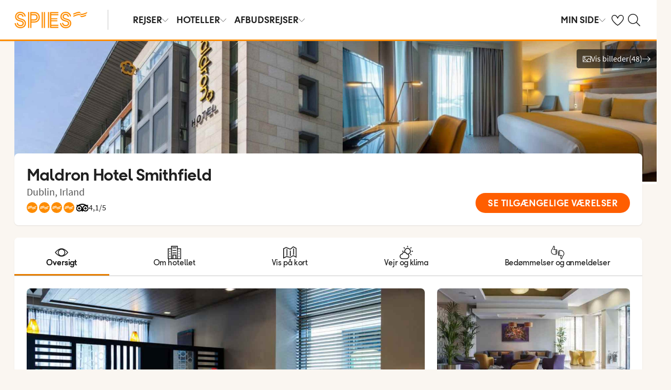

--- FILE ---
content_type: text/html; charset=utf-8
request_url: https://www.spies.dk/irland/dublin/maldron-hotel-smithfield
body_size: 77289
content:

    <!DOCTYPE html>
    <html lang="da-DK">
      <head><script type="text/javascript" src="/dynatrace/ruxitagentjs_ICA7NVfqru_10325251103172537.js" data-dtconfig="rid=RID_-1072383219|rpid=-1202623051|domain=spies.dk|reportUrl=https://bf50453hrn.bf.dynatrace.com/bf|app=aa150e8a893fbe7d|cuc=ns08oal7|cors=1|owasp=1|mel=100000|featureHash=ICA7NVfqru|dpvc=1|lastModification=1765183160429|tp=500,50,0|rdnt=1|uxrgce=1|srbbv=2|agentUri=/dynatrace/ruxitagentjs_ICA7NVfqru_10325251103172537.js"></script>
        <meta charSet="UTF-8"/><meta http-equiv="X-UA-Compatible" content="IE=edge"/><meta name="viewport" content="width=device-width, initial-scale=1"/><meta name="format-detection" content="telephone=no"/><title>Maldron Hotel Smithfield - Bestil hotel i Dublin hos Spies</title><meta name="description" content="Dublin Castle och Guinness Storehouse ligger inom 10 minuters promenad - Bestil hotel Maldron Hotel Smithfield i Dublin let og enkelt hos Spies."/><meta name="keywords" content="Maldron Hotel Smithfield, hotell i Dublin "/><meta name="author" content="Spies DK"/><meta name="theme-color" content="#FE8C00"/><meta name="robots" content="index,follow"/><link rel="canonical" href="https://www.spies.dk/irland/dublin/maldron-hotel-smithfield"/><meta property="og:title" content="Maldron Hotel Smithfield - Bestil hotel i Dublin hos Spies"/><meta property="og:site_name" content="Spies DK"/><meta property="og:description" content="Dublin Castle och Guinness Storehouse ligger inom 10 minuters promenad - Bestil hotel Maldron Hotel Smithfield i Dublin let og enkelt hos Spies."/><meta property="og:type" content="website"/><meta property="og:url" content="https://www.spies.dk/irland/dublin/maldron-hotel-smithfield"/><link rel="icon" href="https://idun.nltg.com/assets/images/favicon_nltg.png"/><script>window.__IDUN_GLOBALS_CONFIG__ = {"siteId":11,"mediaBaseUrl":"https://img.spies.dk","inWebView":false,"inPopUp":false,"browserInfo":{"isUnsupportedBrowser":false,"isBot":false},"cookieConsentSettings":{"cookieConsent":{"consent":false,"approved":[],"denied":[],"changeConsent":false,"hideConsent":false},"hash":{"iv":"9ef40348a14d4146a6ef6b935a535116","content":"[base64]"},"initialIsMobile":false,"labels":{"mainHeader":"Spies bruger cookies for at give dig en bedre og mere relevant oplevelse","mainText":"Det betyder, at vi indsamler oplysninger om, hvordan du bruger vores hjemmeside spies.dk, for at:\n\n•\tsikre, at siden fungerer korrekt, forhindre overbelastning og beskytte hjemmesiden mod angreb (nødvendige cookies)\n•\thuske dine indstillinger og forbedre funktioner (funktionelle cookies)\n•\tanalysere besøg og forstå, hvordan hjemmesiden anvendes, og hvordan du interagerer med den – med det formål at forbedre design, brugervenlighed og indhold (statistiske cookies)\n•\tsammen med vores samarbejdspartnere vise indhold og annoncer, der er personligt tilpasset dig baseret på dine interesser og adfærd på hjemmesiden (markedsføringscookies).\nVi deler også visse oplysninger med vores samarbejdspartnere.\n\nVed at klikke på ”Accepter alle” giver du samtykke til brugen af alle cookies.\nKlik på ”Indstillinger” for at vælge, hvilke kategorier af cookies du vil give samtykke til.\nVed at klikke på ”Afvis alle” accepterer du kun nødvendige cookies, og hjemmesiden vil ikke være tilpasset dine interesser.\n\nDu kan altid ændre dine valg senere ved at klikke på ”Cookies” nederst på siden.\n\nLæs mere i vores ","necessaryHeader":"Nødvendige","necessaryText":"Nødvendige cookies bruges til at sikre, at hjemmesiden fungerer korrekt. De muliggør grundlæggende funktioner som navigation og adgang til sikre områder, forhindrer overbelastning og beskytter hjemmesiden mod angreb. Disse cookies er altid aktive og kan ikke deaktiveres, da hjemmesiden ellers ikke vil fungere, som den skal.","functionalHeader":"Funktionelle","functionalText":"Funktionelle cookies bruges til at forbedre din oplevelse af hjemmesiden. De gør det muligt at gemme indstillinger som sprogvalg, region og hvordan hjemmesiden opfører sig. Disse cookies hjælper med at få siden til at fungere optimalt, men er ikke nødvendige og kan derfor fravælges.","statisticHeader":"Statistiske","statisticText":"Statistiske cookies bruges til at forstå, hvordan hjemmesiden anvendes. Vi indsamler oplysninger om, hvordan du interagerer med siden – f.eks. hvilke sider du besøger og hvor ofte. Formålet er at forbedre design, brugervenlighed og effektivitet. Oplysningerne bruges også til at vise personligt indhold og til at forberede markedsundersøgelser. Disse cookies er valgfrie.","marketingHeader":"Marketing","marketingText":"Markedsføringscookies bruges, hvis du giver samtykke, til at vælge, levere, begrænse (frekvens) og måle annoncer samt gøre indhold mere relevant for dig. Vi registrerer din aktivitet på vores website (f.eks. besøgte sider, klik og viste produkter) og opbygger en pseudonymprofil (profilering), som anvendes til personligt tilpasset markedsføring på tværs af kanaler og til at følge op på digital markedsføring, der vises i eksterne kanaler.\nVi arbejder med forskellige samarbejdspartnere, f.eks. medier og tekniske platforme (annonce- og målesystemer). De behandler oplysninger enten på vores instruks som databehandlere eller som selvstændige dataansvarlige med eget ansvar. Se i cookieoversigten, hvem vores samarbejdspartner er for den enkelte cookie.\n\nDisse cookies er valgfrie.\nHvis du afviser markedsføringscookies, vil du fortsat se annoncer, men de er ikke personligt tilpassede, og vores kampagnemåling bliver begrænset.","marketingTextOld":"Markedsføringscookies bruges, hvis du giver samtykke, til at vælge, levere, begrænse (frekvens) og måle annoncer samt gøre indhold mere relevant for dig. Vi registrerer din aktivitet på vores website (f.eks. besøgte sider, klik og viste produkter) og opbygger en pseudonymprofil (profilering), som anvendes til personligt tilpasset markedsføring på tværs af kanaler og til at følge op på digital markedsføring, der vises i eksterne kanaler.","acceptAllButtonText":"Tillad alle ","acceptSelectedButtonText":"Tillad udvalgte","acceptNecessaryButtonText":"Tillad kun nødvendige ","selectAllText":"Vælg alle","deselectAllText":"Fravælg alle","cookiePolicyPopUpLinkText":"Cookiepolitik","cookiePolicyPopUpText":"På Spies.dk bruger vi cookies for at kunne give dig en bedre og mere personlig oplevelse. Dette gør vi for at tilpasse det, som vises for dig i f.eks. sociale medier, indholdet på hjemmesiden og til vores analyser. Vi deler også oplysninger om din anvendelse af Spies.dk til vores partnere. Nedenfor kan du selv vælge, hvor tilpasset en oplevelse du ønsker ved at tillade forskellige cookies. Du kan altid ændre dine indstillinger og læse mere om cookies i vores cookiepolitik.","cookiePolicyLink":"https://www.spies.dk/om-cookies","cookiePolicyLinkText":"cookiepolitik","settings":"Indstillinger","declineAll":"Afvis alle","backLink":"Tilbage","googlePrivacyPolicyLinkText":"https://business.safety.google/privacy/"},"enabled":true,"scriptUrl":"https://policy.cookieinformation.com/uc.js","culture":"DA","id":null},"labels":{"cookieConsentLabels":{"mainHeader":"Spies bruger cookies for at give dig en bedre og mere relevant oplevelse","mainText":"Det betyder, at vi indsamler oplysninger om, hvordan du bruger vores hjemmeside spies.dk, for at:\n\n•\tsikre, at siden fungerer korrekt, forhindre overbelastning og beskytte hjemmesiden mod angreb (nødvendige cookies)\n•\thuske dine indstillinger og forbedre funktioner (funktionelle cookies)\n•\tanalysere besøg og forstå, hvordan hjemmesiden anvendes, og hvordan du interagerer med den – med det formål at forbedre design, brugervenlighed og indhold (statistiske cookies)\n•\tsammen med vores samarbejdspartnere vise indhold og annoncer, der er personligt tilpasset dig baseret på dine interesser og adfærd på hjemmesiden (markedsføringscookies).\nVi deler også visse oplysninger med vores samarbejdspartnere.\n\nVed at klikke på ”Accepter alle” giver du samtykke til brugen af alle cookies.\nKlik på ”Indstillinger” for at vælge, hvilke kategorier af cookies du vil give samtykke til.\nVed at klikke på ”Afvis alle” accepterer du kun nødvendige cookies, og hjemmesiden vil ikke være tilpasset dine interesser.\n\nDu kan altid ændre dine valg senere ved at klikke på ”Cookies” nederst på siden.\n\nLæs mere i vores ","necessaryHeader":"Nødvendige","necessaryText":"Nødvendige cookies bruges til at sikre, at hjemmesiden fungerer korrekt. De muliggør grundlæggende funktioner som navigation og adgang til sikre områder, forhindrer overbelastning og beskytter hjemmesiden mod angreb. Disse cookies er altid aktive og kan ikke deaktiveres, da hjemmesiden ellers ikke vil fungere, som den skal.","functionalHeader":"Funktionelle","functionalText":"Funktionelle cookies bruges til at forbedre din oplevelse af hjemmesiden. De gør det muligt at gemme indstillinger som sprogvalg, region og hvordan hjemmesiden opfører sig. Disse cookies hjælper med at få siden til at fungere optimalt, men er ikke nødvendige og kan derfor fravælges.","statisticHeader":"Statistiske","statisticText":"Statistiske cookies bruges til at forstå, hvordan hjemmesiden anvendes. Vi indsamler oplysninger om, hvordan du interagerer med siden – f.eks. hvilke sider du besøger og hvor ofte. Formålet er at forbedre design, brugervenlighed og effektivitet. Oplysningerne bruges også til at vise personligt indhold og til at forberede markedsundersøgelser. Disse cookies er valgfrie.","marketingHeader":"Marketing","marketingText":"Markedsføringscookies bruges, hvis du giver samtykke, til at vælge, levere, begrænse (frekvens) og måle annoncer samt gøre indhold mere relevant for dig. Vi registrerer din aktivitet på vores website (f.eks. besøgte sider, klik og viste produkter) og opbygger en pseudonymprofil (profilering), som anvendes til personligt tilpasset markedsføring på tværs af kanaler og til at følge op på digital markedsføring, der vises i eksterne kanaler.\nVi arbejder med forskellige samarbejdspartnere, f.eks. medier og tekniske platforme (annonce- og målesystemer). De behandler oplysninger enten på vores instruks som databehandlere eller som selvstændige dataansvarlige med eget ansvar. Se i cookieoversigten, hvem vores samarbejdspartner er for den enkelte cookie.\n\nDisse cookies er valgfrie.\nHvis du afviser markedsføringscookies, vil du fortsat se annoncer, men de er ikke personligt tilpassede, og vores kampagnemåling bliver begrænset.","marketingTextOld":"Markedsføringscookies bruges, hvis du giver samtykke, til at vælge, levere, begrænse (frekvens) og måle annoncer samt gøre indhold mere relevant for dig. Vi registrerer din aktivitet på vores website (f.eks. besøgte sider, klik og viste produkter) og opbygger en pseudonymprofil (profilering), som anvendes til personligt tilpasset markedsføring på tværs af kanaler og til at følge op på digital markedsføring, der vises i eksterne kanaler.","acceptAllButtonText":"Tillad alle ","acceptSelectedButtonText":"Tillad udvalgte","acceptNecessaryButtonText":"Tillad kun nødvendige ","selectAllText":"Vælg alle","deselectAllText":"Fravælg alle","cookiePolicyPopUpLinkText":"Cookiepolitik","cookiePolicyPopUpText":"På Spies.dk bruger vi cookies for at kunne give dig en bedre og mere personlig oplevelse. Dette gør vi for at tilpasse det, som vises for dig i f.eks. sociale medier, indholdet på hjemmesiden og til vores analyser. Vi deler også oplysninger om din anvendelse af Spies.dk til vores partnere. Nedenfor kan du selv vælge, hvor tilpasset en oplevelse du ønsker ved at tillade forskellige cookies. Du kan altid ændre dine indstillinger og læse mere om cookies i vores cookiepolitik.","cookiePolicyLink":"https://www.spies.dk/om-cookies","cookiePolicyLinkText":"cookiepolitik","settings":"Indstillinger","declineAll":"Afvis alle","backLink":"Tilbage","googlePrivacyPolicyLinkText":"https://business.safety.google/privacy/"},"oldBrowserLabels":{"oldBrowserHeader":"Din web-browser skal opdateres!","oldBrowserText":"Vi anbefaler at du opdaterer din browser (internetprogram) eller benytter en mere sikker browser for at kunne stå i mod virus, hackerangreb og andre sikkerhedsproblemer. ","oldBrowserLink":"https://browser-update.org","oldBrowserLinkText":"Læs mere på browser-update.org"},"closeWindow":"Luk vindue","readmore":"Læs mere","readless":"Skjul"}}</script><script>window.__IDUN_MF_REMOTES__ = [{"name":"idun","alias":"idun","entry":"/idun/mf/client/idun-mf-manifest.json"}]</script><link href="https://assets.nltg.com" rel="preconnect" crossorigin="true"/><link href="https://img.nltg.com" rel="preconnect" crossorigin="true"/><link href="https://img.spies.dk" rel="preconnect" crossorigin="true"/><style data-styled="" data-styled-version="6.0.2">:root{--transition-duration:1s;--border-radius-100:1px;--border-radius-200:2px;--border-radius-300:4px;--border-radius-400:6px;--border-radius-500:8px;--border-radius-600:12px;--border-radius-700:16px;--border-radius-800:20px;--border-radius-900:24px;--border-radius-card:8px;--border-radius-full-or-none:100%;--border-radius-none:0;--border-radius-pill:100%;--color-alert-500:#F6CC47;--color-almostblack:#202020;--color-apricot-500:#FDD587;--color-background-body:#FAF6F1;--color-background-disabled:#E3E3E3;--color-background-surface-primary:#FFFFFF;--color-background-surface-secondary:#EEE1D2;--color-background-surface-tertiary:#202020;--color-black:#202020;--color-border-brand:#FF5E00;--color-border-disabled:#8F8F8F;--color-border-key-line:#C6C6C6;--color-border-primary:#8F8F8F;--color-border-secondary:#ADADAD;--color-campaign-best-primary:#FF5A52;--color-campaign-better-primary:#2E696C;--color-campaign-better-secondary:#4C7F81;--color-campaign-black-week:#202020;--color-campaign-good-primary:#FFB876;--color-campaign-good-secondary:#FFD4A8;--color-campaign-good-tertiary:#FFEBD6;--color-campaign-happy-weekend:#FE8C00;--color-clay:#d3bfac;--color-core-100:#FFEBD6;--color-core-200:#FFD4A8;--color-core-300:#FFB876;--color-core-400:#FFA348;--color-core-500:#FE8C00;--color-core-600:#E77E00;--color-core-700:#D07000;--color-core-800:#B86100;--color-core-900:#A35300;--color-core-sunrise:#FE8C00;--color-cta-button-ghost:#202020;--color-cta-button-primary:#FF5E00;--color-cta-button-primary-active:#C44800;--color-cta-button-primary-dark:#202020CC;--color-cta-button-primary-dark-active:#737373CC;--color-cta-button-primary-dark-hover:#737373CC;--color-cta-button-primary-hover:#E15300;--color-cta-button-secondary:#FF5E00;--color-cta-button-secondary-active:#C44800;--color-cta-button-secondary-dark:#202020;--color-cta-button-secondary-dark-active:#202020;--color-cta-button-secondary-dark-hover:#202020;--color-cta-button-secondary-hover:#E15300;--color-cta-button-secondary-light:#FFFFFF;--color-cta-button-secondary-light-active:#FFFFFF;--color-cta-button-secondary-light-hover:#FFFFFF;--color-cta-button-tertiary:#4C7F81;--color-cta-button-tertiary-active:#2E696C;--color-cta-button-tertiary-hover:#2E696C;--color-cta-link-primary:#C44800;--color-cta-link-primary-hover:#A63C10;--color-cta-link-secondary:#202020;--color-cta-link-secondary-hover:#202020;--color-cta-primary:#FF5E00;--color-cta-primary-active:#C44800;--color-cta-primary-hover:#E15300;--color-cta-secondary:#4C7F81;--color-cta-secondary-active:#2E696C;--color-cta-secondary-hover:#2E696C;--color-dark-core-100:#FFDAB9;--color-dark-core-200:#FFC49A;--color-dark-core-2-500:#ff5e00;--color-dark-core-300:#FFAD7A;--color-dark-core-400:#FF8640;--color-dark-core-500:#FF5E00;--color-dark-core-600:#E15300;--color-dark-core-700:#C44800;--color-dark-core-800:#A63C10;--color-dark-core-900:#8B2E16;--color-dark-gray:#454545;--color-dark-gray-l1:#707070;--color-dark-steel-blue:#567278;--color-earth:#746343;--color-element-input-active:#FF5E00;--color-element-input-error:#C9372C;--color-element-input-form-field-active:#202020;--color-element-input-success:#20845A;--color-error-500:#C9372C;--color-extra-light-gray:#f7f7f7;--color-focus-outline:#005fcc;--color-grass-100:#95D59B;--color-grass-200:#83CA8A;--color-grass-300:#5EB366;--color-grass-400:#3A9D43;--color-grass-500:#158620;--color-grass-600:#116B1A;--color-grass-700:#0D5013;--color-grass-800:#08360D;--color-grass-900:#052409;--color-green-100:#D9ECCE;--color-green-200:#B3D99D;--color-green-300:#8DC56D;--color-green-400:#67B23C;--color-green-500:#419F0B;--color-green-600:#347F09;--color-green-700:#275F07;--color-green-800:#1A4004;--color-green-900:#133003;--color-grey-100:#E3E3E3;--color-grey-200:#D6D6D6;--color-grey-25:#F7F7F7;--color-grey-300:#C6C6C6;--color-grey-400:#ADADAD;--color-grey-50:#F0F1F2;--color-grey-500:#8F8F8F;--color-grey-600:#737373;--color-grey-700:#5E5E5E;--color-grey-800:#505050;--color-grey-900:#202020;--color-larimar-dark-100:#D1F0F4;--color-larimar-dark-200:#B5D4D8;--color-larimar-dark-300:#9AB8BC;--color-larimar-dark-400:#7F9DA1;--color-larimar-dark-500:#668387;--color-larimar-dark-600:#4D6A6E;--color-larimar-dark-700:#365255;--color-larimar-dark-800:#1F3B3E;--color-larimar-dark-900:#082528;--color-larimar-light-100:#EFF7F5;--color-larimar-light-200:#D8EBE6;--color-larimar-light-300:#BFD4CF;--color-larimar-light-400:#A7BDB8;--color-larimar-light-500:#90A7A1;--color-larimar-light-600:#7A908B;--color-larimar-light-700:#657974;--color-larimar-light-800:#50635E;--color-larimar-light-900:#3C4C48;--color-light-gray:#e3e3e3;--color-light-gray-l1:#ededed;--color-light-sand:#f9f5f1;--color-light-teal:#b0ccca;--color-link:#359cbb;--color-link-hover:#359cbb;--color-mango:#f6b637;--color-medium-gray:#adadad;--color-medium-gray-l1:#c7c7c7;--color-mint-green-500:#20845A;--color-morganite-100:#F0DDD6;--color-morganite-200:#EAD0C7;--color-morganite-300:#E4C3B8;--color-morganite-400:#DFB6A8;--color-morganite-500:#D9A999;--color-morganite-600:#B99082;--color-morganite-700:#98766B;--color-morganite-800:#775D54;--color-morganite-900:#57443D;--color-notif-nudge-primary:#A1AB87;--color-notif-push-cruise-primary:#B9DBDC;--color-notif-push-cruise-secondary:#CBE5E5;--color-notif-push-cruise-tertiary:#E6F4F4;--color-notif-push-hi-primary:#E15300;--color-notif-push-hi-secondary:#E15300;--color-notif-push-hi-tertiary:#E15300;--color-notif-push-my-primary:#FFE566;--color-notif-push-my-secondary:#FFF496;--color-notif-push-my-tertiary:#FFE566;--color-notif-push-why-primary:#C4A175;--color-notif-push-why-secondary:#E4C6A0;--color-notif-push-why-tertiary:#EEE1D2;--color-notif-system-alert:#F6CC47;--color-notif-system-error:#C9372C;--color-notif-system-info:#CDD5B5;--color-notif-system-success:#20845A;--color-notif-tag-secondary:#CDD5B5;--color-notif-urgency-primary:#A5D5D8;--color-ocean:#359cbb;--color-ocean-l1:#60b9d4;--color-olive-100:#ECEFE3;--color-olive-200:#E6EADA;--color-olive-300:#D9E0C7;--color-olive-400:#CDD5B5;--color-olive-500:#C0CBA2;--color-olive-600:#A1AB87;--color-olive-700:#8A9559;--color-olive-800:#70763D;--color-olive-900:#606534;--color-plant:#667f73;--color-pyright-dark-100:#E3DCB8;--color-pyright-dark-200:#C7C09D;--color-pyright-dark-300:#ACA583;--color-pyright-dark-400:#918A69;--color-pyright-dark-500:#777151;--color-pyright-dark-600:#5E593A;--color-pyright-dark-700:#464124;--color-pyright-dark-800:#2F2B0F;--color-pyright-dark-900:#1A1700;--color-pyright-light-100:#E6E1D0;--color-pyright-light-200:#DCD6BE;--color-pyright-light-300:#D3C9AC;--color-pyright-light-400:#C9BC9B;--color-pyright-light-500:#C0AF89;--color-pyright-light-600:#A39474;--color-pyright-light-700:#867860;--color-pyright-light-800:#6A5E4B;--color-pyright-light-900:#4D4437;--color-quartz-100:#F1EEE7;--color-quartz-150:#EDE8DE;--color-quartz-200:#E8E2D6;--color-quartz-250:#CEC7BA;--color-quartz-300:#B4AB9E;--color-quartz-350:#9A9082;--color-quartz-400:#807566;--color-quartz-450:#766D61;--color-quartz-50:#F6F4EF;--color-quartz-500:#6C665B;--color-quartz-550:#625E56;--color-quartz-600:#56514A;--color-quartz-650:#49453E;--color-quartz-700:#3D3832;--color-rouge-100:#FFCDCB;--color-rouge-200:#FFBDBA;--color-rouge-300:#FF9B97;--color-rouge-400:#FF7A75;--color-rouge-500:#FF5A52;--color-rouge-600:#D44942;--color-rouge-700:#A93731;--color-rouge-800:#7F2521;--color-rouge-900:#611C19;--color-ruby-100:#FF876B;--color-ruby-200:#FF6B52;--color-ruby-300:#EB4E3A;--color-ruby-400:#CB3023;--color-ruby-500:#AB030C;--color-ruby-600:#8C0000;--color-ruby-700:#6D0000;--color-ruby-800:#4E0001;--color-ruby-900:#320002;--color-salmon-500:#C9372C;--color-sandstone:#7d726a;--color-sand-100:#FAF6F1;--color-sand-200:#F6EEE5;--color-sand-300:#EEE1D2;--color-sand-400:#EED7B9;--color-sand-500:#E4C6A0;--color-sand-600:#C4A175;--color-sand-700:#A98A63;--color-sand-800:#8E7352;--color-sand-900:#715C42;--color-silver:#d6e2e5;--color-steel-blue:#799094;--color-success-500:#20845A;--color-sunlight-100:#FFF8BF;--color-sunlight-200:#FFF496;--color-sunlight-300:#FFEC88;--color-sunlight-400:#FFE566;--color-sunlight-500:#FFD940;--color-sunlight-600:#FFCC02;--color-sunlight-700:#FFC123;--color-sunlight-800:#F6AE00;--color-sunlight-900:#E5A302;--color-teal-100:#E6F4F4;--color-teal-200:#DDEFF0;--color-teal-300:#CBE5E5;--color-teal-400:#B9DBDC;--color-teal-500:#A5D5D8;--color-teal-600:#81BEC3;--color-teal-700:#6A9FA3;--color-teal-800:#4C7F81;--color-teal-900:#2E696C;--color-text:#202020;--color-text-disabled:#8F8F8F;--color-text-inverse:#FFFFFF;--color-text-primary:#202020;--color-text-subtle:#505050;--color-turmeric-100:#FEF1D7;--color-turmeric-200:#FEE3AF;--color-turmeric-300:#FDD587;--color-turmeric-400:#FDC75F;--color-turmeric-500:#FCB937;--color-turmeric-600:#CA942C;--color-turmeric-700:#B08227;--color-turmeric-800:#7E5D1C;--color-turmeric-900:#4C3710;--color-wave:#3d6778;--color-white:#FFFFFF;--elevation-100:0 1px 2px 0 rgba(32, 32, 32, 0.10);--elevation-300:0 3px 6px 0 rgba(32, 32, 32, 0.12);--elevation-400:0 4px 8px 0 rgba(32, 32, 32, 0.13);--font-body-l:400 2rem/normal 'Source Sans Pro','Trebuchet MS',Arial;--font-body-m:400 1.6rem/normal 'Source Sans Pro','Trebuchet MS',Arial;--font-body-s:400 1.2rem/normal 'Source Sans Pro','Trebuchet MS',Arial;--font-button:700 1.9rem/normal 'Thomas Headline','Source Sans 3','Tebuchet MS','Arial Black';--font-family-body:'Source Sans Pro','Trebuchet MS',Arial;--font-family-globetrotter-sans:'Globetrotter Sans';--font-family-headline:'Thomas Headline','Source Sans 3','Tebuchet MS','Arial Black';--font-family-nltg-wave-serif:'NLTG Wave Serif',Arial;--font-family-red-hat-text:'Red Hat Text',Arial;--font-family-source-sans-pro:'Source Sans Pro','Trebuchet MS',Arial;--font-family-thomas-headline:'Thomas Headline','Source Sans 3','Tebuchet MS','Arial Black';--font-headline-l:700 2.6rem/1 'Thomas Headline','Source Sans 3','Tebuchet MS','Arial Black';--font-headline-m:700 2.2rem/1 'Thomas Headline','Source Sans 3','Tebuchet MS','Arial Black';--font-headline-s:700 1.9rem/1.1 'Thomas Headline','Source Sans 3','Tebuchet MS','Arial Black';--font-headline-xl:400 3.4rem/1.1 'NLTG Wave Serif',Arial;--font-headline-xs:700 1.6rem/1.1 'Thomas Headline','Source Sans 3','Tebuchet MS','Arial Black';--font-mega:400 5.6rem/1.1 'NLTG Wave Serif',Arial;--font-mini:400 1.2rem/1.2 'Source Sans Pro','Trebuchet MS',Arial;--font-preamble:400 2rem/1.3 'Thomas Headline','Source Sans 3','Tebuchet MS','Arial Black';--font-section-heading:400 2.8rem/1 'Thomas Headline','Source Sans 3','Tebuchet MS','Arial Black';--space-100:4px;--space-1000:120px;--space-200:8px;--space-300:12px;--space-400:16px;--space-50:2px;--space-500:24px;--space-600:40px;--space-700:48px;--space-800:60px;--space-900:80px;--space-950:120px;--space-grid-gutter:12px;--space-grid-margin:16px;--space-grid-row-gap:24px;--space-section-margin:40px;--transition:calc(var(--transition-duration) * 0.25) ease;--transition-slow:calc(var(--transition-duration) * 1) ease;--transition-smooth:calc(var(--transition-duration) * 0.5) ease;}/*!sc*/
@media (prefers-reduced-motion:reduce){:root{--animation-duration:0s;}}/*!sc*/
@media (min-width:768px){:root{--font-body-l:400 2rem/normal 'Source Sans Pro','Trebuchet MS',Arial;--font-body-m:400 1.6rem/1.35 'Source Sans Pro','Trebuchet MS',Arial;--font-body-s:400 1.4rem/1.4 'Source Sans Pro','Trebuchet MS',Arial;--font-headline-l:700 3.2rem/1 'Thomas Headline','Source Sans 3','Tebuchet MS','Arial Black';--font-headline-m:700 2.4rem/1 'Thomas Headline','Source Sans 3','Tebuchet MS','Arial Black';--font-headline-s:700 1.9rem/1.1 'Thomas Headline','Source Sans 3','Tebuchet MS','Arial Black';--font-headline-xl:400 3.6rem/1.1 'NLTG Wave Serif',Arial;--font-headline-xs:700 1.6rem/1.1 'Thomas Headline','Source Sans 3','Tebuchet MS','Arial Black';--font-mega:400 6.4rem/1.1 'NLTG Wave Serif',Arial;--font-section-heading:400 3rem/1 'Thomas Headline','Source Sans 3','Tebuchet MS','Arial Black';--space-grid-gutter:16px;--space-grid-margin:24px;--space-grid-row-gap:24px;--space-section-margin:60px;}}/*!sc*/
@media (min-width:1024px){:root{--font-body-l:400 2rem/normal 'Source Sans Pro','Trebuchet MS',Arial;--font-body-m:400 1.6rem/1.35 'Source Sans Pro','Trebuchet MS',Arial;--font-body-s:400 1.4rem/1.4 'Source Sans Pro','Trebuchet MS',Arial;--font-headline-l:700 3.4rem/1 'Thomas Headline','Source Sans 3','Tebuchet MS','Arial Black';--font-headline-m:700 2.6rem/1 'Thomas Headline','Source Sans 3','Tebuchet MS','Arial Black';--font-headline-s:700 1.9rem/1.1 'Thomas Headline','Source Sans 3','Tebuchet MS','Arial Black';--font-headline-xl:400 4rem/1.1 'NLTG Wave Serif',Arial;--font-headline-xs:700 1.6rem/1.1 'Thomas Headline','Source Sans 3','Tebuchet MS','Arial Black';--font-mega:400 7.2rem/1.1 'NLTG Wave Serif',Arial;--font-section-heading:400 3.2rem/1 'Thomas Headline','Source Sans 3','Tebuchet MS','Arial Black';--space-grid-gutter:24px;--space-grid-margin:28px;--space-grid-row-gap:24px;--space-section-margin:60px;}}/*!sc*/
@font-face{font-family:'Source Sans Pro';font-style:normal;font-weight:400;src:url('https://idun.nltg.com/assets/fonts/source-sans-pro-400.woff2') format('woff2');font-display:swap;}/*!sc*/
@font-face{font-family:'Source Sans Pro';font-style:normal;font-weight:700;src:url('https://idun.nltg.com/assets/fonts/source-sans-pro-700.woff2') format('woff2');font-display:swap;}/*!sc*/
@font-face{font-family:'Thomas Headline';font-weight:700;font-style:normal;src:url('https://idun.nltg.com/assets/fonts/thomas-headline-700.woff2') format('woff2');font-display:swap;}/*!sc*/
@font-face{font-family:'Thomas Headline';font-weight:400;font-style:normal;src:url('https://idun.nltg.com/assets/fonts/thomas-headline-400.woff2') format('woff2');font-display:swap;}/*!sc*/
@font-face{font-family:'NLTG Wave Serif';font-weight:400;font-style:normal;src:url('https://idun.nltg.com/assets/fonts/nltg-wave-serif-400.woff2') format('woff2');font-display:swap;}/*!sc*/
@font-face{font-family:'Red Hat Text';font-weight:400;font-style:normal;src:url('https://idun.nltg.com/assets/fonts/red-hat-text.woff2') format('woff2');font-display:swap;}/*!sc*/
@font-face{font-family:'Red Hat Text';font-weight:500;font-style:normal;src:url('https://idun.nltg.com/assets/fonts/red-hat-text.woff2') format('woff2');font-display:swap;}/*!sc*/
@font-face{font-family:'Red Hat Text';font-weight:600;font-style:normal;src:url('https://idun.nltg.com/assets/fonts/red-hat-text.woff2') format('woff2');font-display:swap;}/*!sc*/
@font-face{font-family:'Globetrotter Sans';font-weight:300;font-style:normal;src:url('https://idun.nltg.com/assets/fonts/globetrotter-sans-300.woff2') format('woff2');font-display:swap;}/*!sc*/
@font-face{font-family:'Globetrotter Sans';font-weight:400;font-style:normal;src:url('https://idun.nltg.com/assets/fonts/globetrotter-sans-400.woff2') format('woff2');font-display:swap;}/*!sc*/
*{border:0;box-sizing:border-box;list-style-type:none;margin:0;padding:0;text-decoration:none;}/*!sc*/
html,body,div,span,applet,object,iframe,h1,h2,h3,h4,h5,h6,p,blockquote,pre,a,abbr,acronym,address,big,cite,code,del,dfn,em,img,ins,kbd,q,s,samp,small,strike,strong,sub,sup,tt,var,b,u,i,center,dl,dt,dd,ol,ul,li,fieldset,form,label,legend,table,caption,tbody,tfoot,thead,tr,th,td,article,aside,canvas,details,embed,figure,figcaption,footer,header,hgroup,menu,nav,output,ruby,section,summary,time,mark,audio,video{font:inherit;font-size:100%;margin:0;vertical-align:baseline;}/*!sc*/
article,aside,details,figcaption,figure,footer,header,hgroup,menu,nav,section{display:block;}/*!sc*/
ol,ul{list-style:none;}/*!sc*/
blockquote,q{quotes:none;}/*!sc*/
blockquote::before,q::before,blockquote::after,q::after{content:none;}/*!sc*/
table{border-collapse:collapse;border-spacing:0;}/*!sc*/
html{font-size:62.5%;height:100%;-webkit-text-size-adjust:100%;}/*!sc*/
body{background:var(--color-background-body);color:var(--color-text);font:var(--font-body-m);height:100%;margin:0 auto;-webkit-font-smoothing:antialiased;}/*!sc*/
input,select,textarea,button{appearance:none;}/*!sc*/
input:focus-visible,select:focus-visible,textarea:focus-visible,button:focus-visible,a:focus-visible{outline:.2rem solid var(--color-focus-outline);outline-offset:.2rem;box-shadow:0 0 0 .4rem var(--color-white);border-radius:0.4rem;}/*!sc*/
select::-ms-expand{display:none;}/*!sc*/
button{font-family:var(--font-family-body);background:none;border-radius:0;color:var(--color-text);}/*!sc*/
a:not(:disabled),button:not(:disabled),select:not(:disabled),input[type='radio']:not(:disabled){cursor:pointer;}/*!sc*/
a{color:var(--color-cta-link-primary);}/*!sc*/
input[type='radio']{appearance:radio;}/*!sc*/
b,strong{font-weight:700;}/*!sc*/
i,em{font-style:italic;}/*!sc*/
h1,h2,h3,h4{font-family:var(--font-family-headline);}/*!sc*/
h1{font-size:3.6rem;line-height:4rem;}/*!sc*/
h2{font-size:2.8rem;line-height:2.8rem;}/*!sc*/
h3{font-size:2.4rem;line-height:2.4rem;}/*!sc*/
h4{font-size:1.8rem;line-height:1.8rem;}/*!sc*/
.visually-hidden{clip:rect(0 0 0 0);clip-path:inset(50%);height:1px;overflow:hidden;position:absolute;white-space:nowrap;width:1px;}/*!sc*/
.uikit-font-section-heading{font:var(--font-section-heading);}/*!sc*/
.uikit-font-preamble{font:var(--font-preamble);}/*!sc*/
.uikit-font-body-l{font:var(--font-body-l);}/*!sc*/
.uikit-font-body-m{font:var(--font-body-m);}/*!sc*/
.uikit-font-body-s{font:var(--font-body-s);}/*!sc*/
.uikit-font-mega{font:var(--font-mega);}/*!sc*/
.uikit-font-headline-xl{font:var(--font-headline-xl);}/*!sc*/
.uikit-font-headline-l{font:var(--font-headline-l);}/*!sc*/
.uikit-font-headline-m{font:var(--font-headline-m);}/*!sc*/
.uikit-font-headline-s{font:var(--font-headline-s);}/*!sc*/
.uikit-font-headline-xs{font:var(--font-headline-xs);}/*!sc*/
.uikit-font-mini{font:var(--font-mini);letter-spacing:1.2px;text-transform:uppercase;}/*!sc*/
.uikit-font-mega{font:var(--font-mega);}/*!sc*/
.uikit-font-button{font:var(--font-button);text-transform:uppercase;}/*!sc*/
.uikit-link{color:var(--color-cta-link-primary);cursor:pointer;display:inline-flex;align-items:center;font-size:1.6rem;text-decoration:underline;text-underline-offset:2px;}/*!sc*/
.uikit-link:hover{color:var(--color-cta-link-primary-hover);}/*!sc*/
.uikit-link--with-icon{text-decoration:none;}/*!sc*/
.uikit-link--with-icon:hover{text-decoration:underline;}/*!sc*/
.uikit-link--with-icon svg{margin-left:var(--space-200);height:1.2rem;width:1.2rem;}/*!sc*/
.uikit-box{background:var(--color-white);width:100%;border-radius:var(--border-radius-500);box-shadow:var(--elevation-100);padding:var(--space-400);}/*!sc*/
@media (min-width:768px){.uikit-box{padding:var(--space-500);}}/*!sc*/
@media (min-width:1024px){.uikit-box{padding:var(--space-700);}}/*!sc*/
.uikit-box--without-padding{background:var(--color-white);width:100%;border-radius:var(--border-radius-500);box-shadow:var(--elevation-100);padding:unset;}/*!sc*/
data-styled.g25[id="sc-global-bYgLnW1"]{content:"sc-global-bYgLnW1,"}/*!sc*/
.ckveKS{--container-width:1280px;--fluid-area:calc(50% - var(--container-width) / 2);--column-count:3;--m:var(--space-grid-margin);--g:var(--space-grid-gutter);--c:minmax(0,1fr);--container-grid-template:var(--c) repeat(var(--column-count),var(--g) var(--c));--grid-template-areas:'c1 g1 c2 g2 c3 g3 c4';display:grid;grid-template-columns:var(--container-grid-template);grid-template-areas:var(--grid-template-areas);grid-auto-rows:max-content;grid-auto-flow:row;row-gap:var(--space-grid-row-gap);--container-grid-template:var(--fluid-area) max(var(--m),env(safe-area-inset-left)) var(--c) repeat(var(--column-count),var(--g) var(--c)) max(var(--m),env(safe-area-inset-right)) var(--fluid-area);--grid-template-areas:'fa1 m1 c1 g1 c2 g2 c3 g3 c4 m2 fa2';}/*!sc*/
@media (min-width:768px){.ckveKS{--column-count:11;--grid-template-areas:'c1 g1 c2 g2 c3 g3 c4 g4 c5 g5 c6 g6 c7 g7 c8 g8 c9 g9 c10 g10 c11 g11 c12';}}/*!sc*/
@media (min-width:768px){.ckveKS{--grid-template-areas:'fa1 m1 c1 g1 c2 g2 c3 g3 c4 g4 c5 g5 c6 g6 c7 g7 c8 g8 c9 g9 c10 g10 c11 g11 c12 m2 fa2';}}/*!sc*/
data-styled.g146[id="Gridstyle__Grid-sc-9bhwn5-0"]{content:"ckveKS,"}/*!sc*/
.egejQT{grid-column:c1-start/c4-end;}/*!sc*/
@media (min-width:768px){.egejQT{grid-column:c1-start/c12-end;}}/*!sc*/
@media (min-width:1024px){.egejQT{grid-column:c1-start/c12-end;}}/*!sc*/
data-styled.g147[id="Gridstyle__GridItem-sc-9bhwn5-1"]{content:"egejQT,"}/*!sc*/
.jgpwmR{width:100%;width:calc(100vw - var(--scrollbar,0px));margin-inline:calc(50% - (50vw - var(--scrollbar,0px) / 2));}/*!sc*/
.popup-content .jgpwmR{width:calc(100% + 2 * var(--space-grid-margin));margin-inline:calc(-1 * var(--space-grid-margin));}/*!sc*/
data-styled.g151[id="Container__StyledContainer-sc-1uf0v1f-0"]{content:"jgpwmR,"}/*!sc*/
.gGuxZG{scroll-margin-top:var(--space-grid-row-gap);margin:0 0 var(--space-section-margin) 0;padding:0;border-radius:0;box-shadow:none;}/*!sc*/
.gGuxZG [id][class*='elm-']{scroll-margin-top:var(--space-grid-row-gap);}/*!sc*/
.gGuxZG:has([data-app-name='priceofferGeographical'] [id^='po-app-root-']:empty){display:none;}/*!sc*/
.gGuxZG:first-child:not( :has(.tpl-top-image),:has(.tpl-hero-video),:has(.gw-top-image),:has(.elm-breadcrumbs) ){padding-top:var(--space-grid-row-gap);}/*!sc*/
.gGuxZG.bg-dark:has(+ .elm-section.bg-dark),.gGuxZG.bg-light:has(+ .elm-section.bg-dark),.gGuxZG.bg-dark:has(+ .elm-section.bg-light),.gGuxZG.bg-light:has(+ .elm-section.bg-light){margin-bottom:0;}/*!sc*/
.gGuxZG:last-child{margin-bottom:var(--space-1000);border-radius:0;box-shadow:none;}/*!sc*/
@media (max-width:767px){.gGuxZG:last-child{margin-bottom:var(--space-900);}}/*!sc*/
.gGuxZG:last-child:has(.tpl-footer-image),.gGuxZG:last-child.bg-dark,.gGuxZG:last-child.bg-light{margin-bottom:0;}/*!sc*/
data-styled.g179[id="Section__SectionWrapper-sc-jk6uno-0"]{content:"gGuxZG,"}/*!sc*/
.jpDArw{word-break:break-word;}/*!sc*/
data-styled.g193[id="Typography__LineClamp-sc-3jtjib-0"]{content:"jpDArw,"}/*!sc*/
.dUxsUQ a{border-bottom:var(--color-text) solid 1px;color:unset;}/*!sc*/
data-styled.g194[id="Typography__StyledTypography-sc-3jtjib-1"]{content:"dUxsUQ,"}/*!sc*/
.gQRwdJ{position:relative;display:grid;grid-template-rows:auto 1fr auto;min-height:100vh;}/*!sc*/
data-styled.g207[id="style__BodyWrapper-sc-14nc4qz-0"]{content:"gQRwdJ,"}/*!sc*/
.tpl-advanced-push{display:flex;flex-direction:column;height:100%;position:relative;background-color:var(--color-background-surface-primary);border-radius:var(--border-radius-500);box-shadow:var(--elevation-100);overflow:hidden;transition:box-shadow var(--transition),transform var(--transition);}/*!sc*/
.tpl-advanced-push figcaption{background-color:rgba(32,32,32,0.8);color:var(--color-text-inverse);padding:var(--space-100) var(--space-200);border-radius:var(--border-radius-300);position:absolute;bottom:var(--space-200);right:var(--space-200);}/*!sc*/
section.bg-background_surface_primary .tpl-advanced-push{background-color:transparent;}/*!sc*/
section.bg-background_surface_primary .tpl-advanced-push{box-shadow:none;}/*!sc*/
html:not(.touch) .tpl-advanced-push:has(a):hover{box-shadow:var(--elevation-300);}/*!sc*/
.tpl-advanced-push:focus-within{border-radius:var(--border-radius-300);}/*!sc*/
section.bg-background_surface_primary .tpl-advanced-push:focus-within{border-radius:var(--border-radius-300);}/*!sc*/
.tpl-advanced-push:focus-within{outline:0.2rem solid var(--color-focus-outline);outline-offset:0.2rem;box-shadow:0 0 0 0.4rem var(--color-white);}/*!sc*/
.tpl-advanced-push__picture{height:248px;}/*!sc*/
.tpl-advanced-push--medium .tpl-advanced-push__picture{height:198px;}/*!sc*/
.tpl-advanced-push--small .tpl-advanced-push__picture{height:142px;}/*!sc*/
.tpl-advanced-push__picture >div{padding:var(--space-400);}/*!sc*/
@media (min-width:768px){.tpl-advanced-push__picture >div{padding:var(--space-500);}}/*!sc*/
section.bg-background_surface_primary .tpl-advanced-push__picture{border-radius:var(--border-radius-300);overflow:hidden;transition:border-radius var(--transition);}/*!sc*/
section.bg-background_surface_primary .tpl-advanced-push:hover .tpl-advanced-push__picture{border-bottom-left-radius:0;border-bottom-right-radius:0;}/*!sc*/
.tpl-advanced-push__picture >picture{height:100%;}/*!sc*/
.tpl-advanced-push__picture .tpl-custom-logo picture,.tpl-advanced-push__picture .tpl-custom-logo img{height:60px;width:auto;}/*!sc*/
.tpl-advanced-push__link{display:flex;gap:var(--space-200);justify-content:space-between;align-items:center;flex-grow:1;min-height:70px;padding:var(--space-300) var(--space-400);}/*!sc*/
@media (min-width:768px){.tpl-advanced-push__link{padding:var(--space-300) var(--space-500);}}/*!sc*/
section.bg-background_surface_primary .tpl-advanced-push__link{padding-inline:0;}/*!sc*/
@media (min-width:768px){section.bg-background_surface_primary .tpl-advanced-push__link{padding:0;}}/*!sc*/
.tpl-advanced-push__link::after{content:'';position:absolute;inset:0;}/*!sc*/
.tpl-advanced-push__link:focus-visible{outline:none;box-shadow:none;}/*!sc*/
.tpl-advanced-push__link svg{flex-shrink:0;}/*!sc*/
.tpl-advanced-push__link--centered{justify-content:center;}/*!sc*/
.tpl-advanced-push__link--centered svg{display:none;}/*!sc*/
.tpl-advanced-push__content{display:flex;flex-direction:column;}/*!sc*/
.tpl-advanced-push__sub-heading{color:var(--color-text-subtle);}/*!sc*/
.tpl-advanced-push__icon{flex-shrink:0;}/*!sc*/
.tpl-simple-push{min-height:318px;height:100%;position:relative;text-align:center;border-radius:var(--border-radius-500);box-shadow:var(--elevation-100);overflow:hidden;transition:box-shadow var(--transition),transform var(--transition);}/*!sc*/
section.bg-background_surface_primary .tpl-simple-push{box-shadow:none;}/*!sc*/
html:not(.touch) .tpl-simple-push:has(a):hover{box-shadow:var(--elevation-300);}/*!sc*/
.tpl-simple-push:focus-within{border-radius:var(--border-radius-300);}/*!sc*/
section.bg-background_surface_primary .tpl-simple-push:focus-within{border-radius:var(--border-radius-300);}/*!sc*/
.tpl-simple-push:focus-within{outline:0.2rem solid var(--color-focus-outline);outline-offset:0.2rem;box-shadow:0 0 0 0.4rem var(--color-white);}/*!sc*/
.tpl-simple-push--no-min-height{min-height:unset;}/*!sc*/
.tpl-simple-push:not(:has(picture)).bg-light{--color-cta-button-secondary:var(--color-cta-button-secondary-dark);}/*!sc*/
.tpl-simple-push:not(:has(picture)).bg-dark{--color-cta-button-secondary:var(--color-cta-button-secondary-light);}/*!sc*/
.tpl-simple-push:has(picture) .tpl-simple-push__link{padding:var(--space-200) var(--space-300) var(--space-300);background:rgba(32,32,32,0.8);color:var(--color-text-inverse);border-radius:var(--border-radius-300);}/*!sc*/
.tpl-simple-push:not(:has(picture)) .tpl-simple-push__link{height:100%;display:flex;flex-direction:column;padding:var(--space-500);justify-content:center;align-items:center;gap:var(--space-500);}/*!sc*/
.tpl-simple-push__link .elm-button{margin-top:var(--space-200);}/*!sc*/
.tpl-simple-push__link:focus-visible{outline:none;box-shadow:none;}/*!sc*/
.tpl-simple-push__link::after{content:'';position:absolute;inset:0;}/*!sc*/
.tpl-simple-push__picture{position:relative;height:100%;}/*!sc*/
.tpl-simple-push__picture >div{padding:0 var(--space-500);display:flex;flex-direction:column;justify-content:center;align-items:center;}/*!sc*/
.tpl-simple-push__picture picture{position:absolute;top:0;left:0;height:100%;width:100%;}/*!sc*/
.tpl-simple-push__eyebrow{text-transform:uppercase;}/*!sc*/
.tpl-nudge{position:relative;min-height:226px;height:100%;background-color:var(--color-notif-nudge-primary);padding:var(--space-400);border-radius:var(--border-radius-500);box-shadow:var(--elevation-100);overflow:hidden;transition:box-shadow var(--transition),transform var(--transition);}/*!sc*/
@media (min-width:768px){.tpl-nudge{padding:var(--space-500);}}/*!sc*/
section.bg-background_surface_primary .tpl-nudge{box-shadow:none;}/*!sc*/
html:not(.touch) .tpl-nudge:has(a):hover{box-shadow:var(--elevation-300);}/*!sc*/
.tpl-nudge:focus-within{border-radius:var(--border-radius-300);}/*!sc*/
section.bg-background_surface_primary .tpl-nudge:focus-within{border-radius:var(--border-radius-300);}/*!sc*/
.tpl-nudge:focus-within{outline:0.2rem solid var(--color-focus-outline);outline-offset:0.2rem;box-shadow:0 0 0 0.4rem var(--color-white);}/*!sc*/
.tpl-nudge__link{display:flex;flex-direction:column;justify-content:center;align-items:center;height:100%;}/*!sc*/
.tpl-nudge__link::after{content:'';position:absolute;inset:0;}/*!sc*/
.tpl-nudge__link:focus-visible{outline:none;box-shadow:none;}/*!sc*/
.tpl-nudge__headline{margin:0 0 var(--space-600);}/*!sc*/
.tpl-text-block{background-color:var(--color-background-surface-primary);padding:var(--space-400);border-radius:var(--border-radius-500);box-shadow:var(--elevation-100);overflow:hidden;}/*!sc*/
section.bg-background_surface_primary .tpl-text-block{box-shadow:none;}/*!sc*/
@media (min-width:768px){.tpl-text-block{padding:var(--space-700);}}/*!sc*/
.tpl-text-block .elm-rich-text:not(.elm-rich-text--columns),.tpl-text-block .elm-typography{max-width:870px;}/*!sc*/
.tpl-text-block .tpl-text-block__text:not(:last-child,:has(+ .elm-button)){margin-bottom:var(--space-500);}/*!sc*/
.tpl-text-block .elm-link-list:not(:only-child):not(:first-child){margin-top:var(--space-500);}/*!sc*/
.tpl-text-block .elm-button,.tpl-text-block .elm-link{margin-top:var(--space-500);}/*!sc*/
.tpl-text-block .elm-button:not(:last-child),.tpl-text-block .elm-link:not(:last-child){margin-bottom:var(--space-500);}/*!sc*/
@media (min-width:768px){.tpl-text-block--compact{padding:var(--space-500);}}/*!sc*/
.tpl-text-block--sticky{position:sticky;top:var(--space-500);}/*!sc*/
.tpl-text-block--bullets{display:flex;}/*!sc*/
@media (max-width:1023px){.tpl-text-block--bullets{flex-direction:column;}}/*!sc*/
.tpl-text-block__aside{margin-top:var(--space-500);height:fit-content;}/*!sc*/
@media (min-width:1024px){.tpl-text-block__aside{width:312px;flex:none;padding-left:var(--space-700);margin-left:var(--space-700);margin-top:0;border-left:1px solid var(--color-grey-300);}}/*!sc*/
.tpl-text-block__aside .elm-typography{margin-bottom:var(--space-400);}/*!sc*/
.tpl-text-block__main{flex:1;}/*!sc*/
.tpl-text-block__headline:not(:last-child){margin-bottom:var(--space-300);}/*!sc*/
.tpl-text-block__preamble:not(:last-child){margin-bottom:var(--space-400);}/*!sc*/
.tpl-section-heading{max-width:870px;}/*!sc*/
.tpl-section-heading__headline:has(+ *){margin-bottom:var(--space-200);}/*!sc*/
.tpl-push{position:relative;min-height:70px;height:100%;background-color:var(--color-background-surface-primary);border-radius:var(--border-radius-500);box-shadow:var(--elevation-100);overflow:hidden;transition:box-shadow var(--transition),transform var(--transition);}/*!sc*/
section.bg-background_surface_primary .tpl-push{box-shadow:none;}/*!sc*/
html:not(.touch) .tpl-push:has(a):hover{box-shadow:var(--elevation-300);}/*!sc*/
.tpl-push:focus-within{border-radius:var(--border-radius-300);}/*!sc*/
section.bg-background_surface_primary .tpl-push:focus-within{border-radius:var(--border-radius-300);}/*!sc*/
.tpl-push:focus-within{outline:0.2rem solid var(--color-focus-outline);outline-offset:0.2rem;box-shadow:0 0 0 0.4rem var(--color-white);}/*!sc*/
.tpl-push__link{display:flex;justify-content:space-between;align-items:center;padding:var(--space-300) var(--space-400);gap:var(--space-200);height:100%;flex-grow:1;}/*!sc*/
@media (min-width:768px){.tpl-push__link{padding:var(--space-300) var(--space-500);}}/*!sc*/
.tpl-push__link::after{content:'';position:absolute;inset:0;}/*!sc*/
.tpl-push__link:focus-visible{outline:none;box-shadow:none;}/*!sc*/
.tpl-push__icon{flex-shrink:0;}/*!sc*/
.tpl-fullwidth-push{position:relative;padding:var(--space-400);border-radius:var(--border-radius-500);box-shadow:var(--elevation-100);overflow:hidden;transition:box-shadow var(--transition),transform var(--transition);}/*!sc*/
@media (min-width:768px){.tpl-fullwidth-push{padding:var(--space-500);}}/*!sc*/
section.bg-background_surface_primary .tpl-fullwidth-push{box-shadow:none;}/*!sc*/
html:not(.touch) .tpl-fullwidth-push:has(a):hover{box-shadow:var(--elevation-300);}/*!sc*/
.tpl-fullwidth-push:focus-within{border-radius:var(--border-radius-300);}/*!sc*/
section.bg-background_surface_primary .tpl-fullwidth-push:focus-within{border-radius:var(--border-radius-300);}/*!sc*/
.tpl-fullwidth-push:focus-within{outline:0.2rem solid var(--color-focus-outline);outline-offset:0.2rem;box-shadow:0 0 0 0.4rem var(--color-white);}/*!sc*/
.tpl-fullwidth-push__link{display:flex;justify-content:space-between;align-items:center;gap:var(--space-300);}/*!sc*/
.tpl-fullwidth-push__link::after{content:'';position:absolute;inset:0;}/*!sc*/
.tpl-fullwidth-push__link:focus-visible{outline:none;box-shadow:none;}/*!sc*/
.tpl-fullwidth-push__link svg{flex-shrink:0;}/*!sc*/
.tpl-fullwidth-push__headline{flex-grow:1;}/*!sc*/
@media (min-width:768px){.tpl-fullwidth-push__headline{text-align:center;}}/*!sc*/
.tpl-fullwidth-push__icon{flex-shrink:0;}/*!sc*/
.tpl-top-image figcaption{background-color:rgba(32,32,32,0.8);color:var(--color-text-inverse);padding:var(--space-100) var(--space-200);border-radius:var(--border-radius-300);position:absolute;bottom:var(--space-400);right:0;}/*!sc*/
.tpl-top-image .tpl-top-image__picture{display:flex;width:calc(100vw - var(--scrollbar,0px));margin-inline:calc(50% - (50vw - var(--scrollbar,0px) / 2));}/*!sc*/
@media (min-width:768px){.tpl-top-image .tpl-top-image__picture >picture{aspect-ratio:21/9;max-height:55vh;max-width:3008px;margin:0 auto;}}/*!sc*/
@media (min-aspect-ratio:18/9){.tpl-top-image .tpl-top-image__picture >picture{max-height:75vh;}}/*!sc*/
@media (min-width:3009px){.tpl-top-image .tpl-top-image__picture >picture{overflow:hidden;border-bottom-left-radius:var(--border-radius-900);border-bottom-right-radius:var(--border-radius-900);}}/*!sc*/
.tpl-top-image .tpl-custom-logo picture,.tpl-top-image .tpl-custom-logo img{height:60px;width:auto;}/*!sc*/
@media (min-width:768px){.tpl-top-image .tpl-custom-logo picture,.tpl-top-image .tpl-custom-logo img{height:80px;}}/*!sc*/
.tpl-top-image .elm-tape,.tpl-top-image .elm-concept-badge,.tpl-top-image .elm-message,.tpl-top-image .elm-cruise-logo,.tpl-top-image .tpl-custom-logo{position:absolute;top:var(--space-400);z-index:1;}/*!sc*/
@media (min-width:768px){.tpl-top-image .elm-tape,.tpl-top-image .elm-concept-badge,.tpl-top-image .elm-message,.tpl-top-image .elm-cruise-logo,.tpl-top-image .tpl-custom-logo{top:var(--space-500);}}/*!sc*/
.tpl-top-image:has(.elm-picture)>*:first-child:not(.elm-picture):not(figure){margin-bottom:var(--space-grid-row-gap);}/*!sc*/
@media (min-width:1024px){.tpl-top-image:has(.elm-picture)>*:first-child:not(.elm-picture):not(figure){position:absolute;top:var(--space-500);width:100%;}}/*!sc*/
.tpl-top-image--bottom-overlay{position:relative;margin-bottom:calc( (var(--space-section-margin) + var(--space-grid-row-gap)) * -1 );}/*!sc*/
.section--grid-gap-none .tpl-top-image--bottom-overlay{margin-bottom:calc(var(--space-section-margin) * -1);}/*!sc*/
.tpl-top-image--bottom-overlay figcaption{bottom:calc(var(--space-section-margin) + var(--space-200));}/*!sc*/
.tpl-top-image--bottom-overlay .elm-picture picture{z-index:-1;}/*!sc*/
.popup-content .tpl-top-image--bottom-overlay .elm-picture picture{z-index:auto;}/*!sc*/
.tpl-top-image--bs-top-desktop{position:relative;}/*!sc*/
@media (max-width:1279px){.tpl-top-image--bs-top-desktop{display:flex;flex-direction:column;gap:var(--space-grid-row-gap);}.tpl-top-image--bs-top-desktop >:nth-child(2){margin-top:calc( (var(--space-section-margin) + var(--space-grid-row-gap)) * -1 );position:relative;}}/*!sc*/
@media (min-width:1280px){.tpl-top-image--bs-top-desktop:has(.tpl-top-image__bs-desktop)>:nth-child(3),.tpl-top-image--bs-top-desktop:has(.tpl-top-image__bs-mobile)>:nth-child(2){margin-top:calc( (var(--space-section-margin) + var(--space-grid-row-gap)) * -1 );position:relative;}}/*!sc*/
@media (min-width:1280px){.tpl-top-image--bs-top-desktop #bookingstart-app-root{margin-top:0;position:absolute;top:var(--space-500);bottom:unset;left:0;right:0;}}/*!sc*/
@media (max-width:1279px){.tpl-top-image__bs-desktop .tpl-top-image--bs-top-desktop #bookingstart-app-root{position:static;}}/*!sc*/
.tpl-top-image--campaign{position:relative;}/*!sc*/
@media (min-width:768px){.tpl-top-image--campaign #bookingstart-app-root{margin-top:var(--space-grid-row-gap);}}/*!sc*/
@media (min-width:1280px) and (min-height:875px) and (max-aspect-ratio:18/9){.tpl-top-image--campaign #bookingstart-app-root{margin-top:0;position:absolute;top:var(--space-500);bottom:unset;left:0;right:0;}}/*!sc*/
@media (min-width:1280px) and (min-height:650px) and (min-aspect-ratio:18/9){.tpl-top-image--campaign #bookingstart-app-root{margin-top:0;position:absolute;top:var(--space-500);bottom:unset;left:0;right:0;}}/*!sc*/
@media (max-width:1279px){.tpl-top-image__bs-desktop .tpl-top-image--campaign #bookingstart-app-root{position:static;}}/*!sc*/
@media (max-width:767px){.tpl-top-image--campaign{display:flex;flex-direction:column;gap:var(--space-grid-row-gap);}.tpl-top-image--campaign >:nth-child(2){margin-top:calc( (var(--space-section-margin) + var(--space-grid-row-gap)) * -1 );}}/*!sc*/
.tpl-top-image__campaign-area{display:flex;position:relative;flex-direction:column;gap:var(--space-200);padding:var(--space-400);width:100%;border-radius:var(--border-radius-500);box-shadow:var(--elevation-100);overflow:hidden;}/*!sc*/
section.bg-background_surface_primary .tpl-top-image__campaign-area{box-shadow:none;}/*!sc*/
.tpl-top-image__campaign-area >.uikit-font-headline-s:first-child{text-transform:uppercase;}/*!sc*/
@media (min-width:768px){.tpl-top-image__campaign-area{position:absolute;top:calc((50% - 176px / 2));transform:translateY(-50%);padding:var(--space-600) var(--space-500);gap:var(--space-200);left:0;width:389px;}.tpl-top-image__campaign-area.tpl-top-image__campaign-area--right{left:unset;right:0;}}/*!sc*/
@media (min-width:1280px) and (min-height:875px) and (max-aspect-ratio:18/9){.tpl-top-image__campaign-area{top:calc((50% + 176px / 2));transform:translateY(-50%);}}/*!sc*/
@media (min-width:1280px) and (min-height:650px) and (min-aspect-ratio:18/9){.tpl-top-image__campaign-area{top:calc((50% + 176px / 2));transform:translateY(-50%);}}/*!sc*/
.tpl-top-image__campaign-area .elm-button{margin-top:var(--space-500);}/*!sc*/
.tpl-top-image__campaign-area .elm-button::after{content:'';position:absolute;inset:0;}/*!sc*/
.tpl-text-push{height:100%;}/*!sc*/
.tpl-text-push:not([class*='bg-']){background-color:var(--color-background-surface-primary);}/*!sc*/
.tpl-text-push:not(dialog .tpl-text-push){border-radius:var(--border-radius-500);box-shadow:var(--elevation-100);overflow:hidden;}/*!sc*/
section.bg-background_surface_primary .tpl-text-push:not(dialog .tpl-text-push){box-shadow:none;}/*!sc*/
.tpl-text-push:not(:has(.tpl-text-push__link-list)){position:relative;transition:box-shadow var(--transition),transform var(--transition);}/*!sc*/
html:not(.touch) .tpl-text-push:not(:has(.tpl-text-push__link-list)):has(a.tpl-text-push__link):hover{box-shadow:var(--elevation-300);}/*!sc*/
.tpl-text-push:not(:has(.tpl-text-push__link-list)):has(a.tpl-text-push__link:focus){outline:0.2rem solid var(--color-focus-outline);outline-offset:0.2rem;box-shadow:0 0 0 0.4rem var(--color-white);border-radius:var(--border-radius-300);}/*!sc*/
.tpl-text-push:not(:has(.tpl-text-push__link-list)) a:not(.tpl-text-push__link){position:relative;z-index:1;}/*!sc*/
.tpl-text-push figcaption{background-color:rgba(32,32,32,0.8);color:var(--color-text-inverse);padding:var(--space-100) var(--space-200);border-radius:var(--border-radius-300);position:absolute;bottom:var(--space-200);right:var(--space-200);}/*!sc*/
.tpl-text-push--portrait{display:flex;flex-direction:column;}/*!sc*/
@media (max-width:767px){.tpl-text-push--landscape .elm-grid-item:has(.elm-picture){order:-1;}}/*!sc*/
.tpl-text-push__picture{height:248px;flex-shrink:0;order:-1;pointer-events:none;overflow:hidden;}/*!sc*/
.tpl-text-push--landscape .tpl-text-push__picture{min-height:248px;}/*!sc*/
@media (min-width:768px){.tpl-text-push--landscape .tpl-text-push__picture{height:100%;}}/*!sc*/
.tpl-text-push__picture .elm-picture__overlay{padding:var(--space-400);}/*!sc*/
@media (min-width:768px){.tpl-text-push__picture .elm-picture__overlay{padding:var(--space-500);}}/*!sc*/
dialog .tpl-text-push__picture{border-radius:var(--border-radius-500);}/*!sc*/
.tpl-text-push__picture:not(.tpl-text-push__picture--no-stretch)>picture{height:100%;}/*!sc*/
.tpl-text-push__picture .tpl-custom-logo picture,.tpl-text-push__picture .tpl-custom-logo img{height:60px;width:auto;}/*!sc*/
.tpl-text-push .elm-grid-item:last-child .tpl-text-push__picture .tpl-custom-logo{justify-self:flex-end;}/*!sc*/
.tpl-text-push__content-wrapper{display:flex;flex-direction:column;padding:var(--space-400);height:100%;}/*!sc*/
@media (min-width:768px){.tpl-text-push__content-wrapper{padding:var(--space-500);}.tpl-text-push--landscape .tpl-text-push__content-wrapper{justify-content:center;padding:var(--space-700) var(--space-500) var(--space-700) var(--space-700);}.tpl-text-push--landscape:has( .elm-grid-item:first-child > .tpl-text-push__picture,.elm-grid-item:first-child > figure .tpl-text-push__picture ) .tpl-text-push__content-wrapper{padding:var(--space-700) var(--space-700) var(--space-700) var(--space-500);}}/*!sc*/
.tpl-text-push__content{display:flex;flex-direction:column;gap:var(--space-400);flex-grow:1;}/*!sc*/
.tpl-text-push__content .elm-button,.tpl-text-push__content .elm-link-element{margin:auto 0 0;}/*!sc*/
.tpl-text-push__link{display:flex;margin-bottom:var(--space-300);}/*!sc*/
.tpl-text-push__content-wrapper:has( .tpl-text-push__link + .uikit-font-preamble ) .tpl-text-push__link{margin-bottom:var(--space-100);}/*!sc*/
.tpl-text-push__link+.uikit-font-preamble{margin-bottom:var(--space-200);}/*!sc*/
.tpl-text-push:not(:has(.tpl-text-push__link-list)) .tpl-text-push__link:link::after{content:'';position:absolute;inset:0;}/*!sc*/
.tpl-text-push:not(:has(.tpl-text-push__link-list)) .tpl-text-push__link:link:focus-visible{outline:none;box-shadow:none;}/*!sc*/
.tpl-text-push__link-list{display:flex;flex-direction:column;gap:var(--space-200);}/*!sc*/
.tpl-footer-image figcaption{background-color:rgba(32,32,32,0.8);color:var(--color-text-inverse);padding:var(--space-100) var(--space-200);border-radius:var(--border-radius-300);position:absolute;top:var(--space-400);left:0;}/*!sc*/
.tpl-footer-image .elm-picture{display:flex;width:calc(100vw - var(--scrollbar,0px));margin-inline:calc(50% - (50vw - var(--scrollbar,0px) / 2));}/*!sc*/
@media (min-width:768px){.tpl-footer-image .elm-picture picture{aspect-ratio:21/9;max-height:55vh;max-width:3008px;margin:0 auto;}}/*!sc*/
@media (min-aspect-ratio:18/9){.tpl-footer-image .elm-picture picture{max-height:75vh;}}/*!sc*/
@media (min-width:3009px){.tpl-footer-image .elm-picture picture{overflow:hidden;border-top-left-radius:var(--border-radius-900);border-top-right-radius:var(--border-radius-900);}}/*!sc*/
.tpl-budget-push{display:flex;flex-direction:column;justify-content:space-between;height:100%;position:relative;border-radius:var(--border-radius-500);box-shadow:var(--elevation-100);overflow:hidden;transition:box-shadow var(--transition),transform var(--transition);}/*!sc*/
section.bg-background_surface_primary .tpl-budget-push{box-shadow:none;}/*!sc*/
html:not(.touch) .tpl-budget-push:has(a):hover{box-shadow:var(--elevation-300);}/*!sc*/
.tpl-budget-push:focus-within{border-radius:var(--border-radius-300);}/*!sc*/
section.bg-background_surface_primary .tpl-budget-push:focus-within{border-radius:var(--border-radius-300);}/*!sc*/
.tpl-budget-push:focus-within{outline:0.2rem solid var(--color-focus-outline);outline-offset:0.2rem;box-shadow:0 0 0 0.4rem var(--color-white);}/*!sc*/
.tpl-budget-push svg{position:absolute;bottom:22px;right:var(--space-400);}/*!sc*/
@media (min-width:768px){.tpl-budget-push svg{right:var(--space-500);}}/*!sc*/
.tpl-budget-push:nth-child(1),.elm-grid-item:nth-child(1)>.tpl-budget-push{background-color:var(--color-sunlight-200);}/*!sc*/
.tpl-budget-push:nth-child(2),.elm-grid-item:nth-child(2)>.tpl-budget-push{background-color:var(--color-sunlight-400);}/*!sc*/
.tpl-budget-push:nth-child(3),.elm-grid-item:nth-child(3)>.tpl-budget-push{background-color:var(--color-sunlight-700);}/*!sc*/
.tpl-budget-push:nth-child(4),.elm-grid-item:nth-child(4)>.tpl-budget-push{background-color:var(--color-core-500);}/*!sc*/
.tpl-budget-push__content{border-radius:0;padding:var(--space-400);}/*!sc*/
@media (min-width:768px){.tpl-budget-push__content{padding:var(--space-500);}}/*!sc*/
.tpl-budget-push__price{font:var(--font-mega);line-height:100%;}/*!sc*/
@media (max-width:1280px){.tpl-budget-push__price{font-size:5.8rem;}}/*!sc*/
.tpl-budget-push__footer{display:flex;gap:var(--space-200);justify-content:space-between;align-items:center;min-height:60px;padding:var(--space-300) var(--space-700) var(--space-300) var(--space-400);background-color:var(--color-background-surface-primary);}/*!sc*/
@media (min-width:768px){.tpl-budget-push__footer{padding:var(--space-300) var(--space-700) var(--space-300) var(--space-500);}}/*!sc*/
a{outline:none;box-shadow:none;}/*!sc*/
.tpl-hotel-info-block__picture{border-radius:var(--border-radius-500);overflow:hidden;}/*!sc*/
@media (min-width:768px){.tpl-hotel-info-block:not(.tpl-hotel-info-block--portrait) .tpl-hotel-info-block__text{margin-top:var(--space-300);}}/*!sc*/
.tpl-hotel-info-block__text h4 .tpl-hotel-info-block__text h3{font:var(--font-headline-s);}/*!sc*/
data-styled.g208[id="sc-global-cpFPYJ1"]{content:"sc-global-cpFPYJ1,"}/*!sc*/
</style><style type="text/css">.xnpe_async_hide {opacity:0 !important}</style><style data-styled="" data-styled-version="6.0.2">.fQmzBC{display:inline-flex;align-items:center;justify-content:center;border:var(--color-cta-button-secondary) solid 2px;border-radius:25px;color:var(--color-cta-button-secondary);max-width:100%;width:fit-content;letter-spacing:0.5px;padding:calc(var(--space-200) - 2px) calc(var(--space-500) - 2px);text-transform:uppercase;font:var(--font-button) transition:border-color var(--transition),box-shadow var(--transition),color var(--transition),background var(--transition);font:var(--font-button);}/*!sc*/
.fQmzBC:hover{box-shadow:0px 1px 1.5px 0px rgba(2,3,3,0.3);color:var(--color-cta-button-secondary-hover);border-color:var(--color-cta-button-secondary-hover);}/*!sc*/
.fQmzBC:active{box-shadow:none;color:var(--color-cta-button-secondary-active);border-color:var(--color-cta-button-secondary-active);}/*!sc*/
.fQmzBC::before{display:none;}/*!sc*/
.fQmzBC:focus-visible{border-radius:25px;}/*!sc*/
.eJlntR{display:inline-flex;align-items:center;justify-content:center;border:var(--color-cta-button-primary) solid 2px;border-radius:25px;color:var(--color-cta-button-primary);max-width:100%;width:fit-content;letter-spacing:0.5px;padding:var(--space-200) var(--space-500);text-transform:uppercase;font:var(--font-button) transition:border-color var(--transition),box-shadow var(--transition),color var(--transition),background var(--transition);font:var(--font-button);background:var(--color-cta-button-primary);border:none;color:var(--color-white);}/*!sc*/
.eJlntR:hover{box-shadow:0px 1px 1.5px 0px rgba(2,3,3,0.3);color:var(--color-cta-button-primary-hover);border-color:var(--color-cta-button-primary-hover);}/*!sc*/
.eJlntR:active{box-shadow:none;color:var(--color-cta-button-primary-active);border-color:var(--color-cta-button-primary-active);}/*!sc*/
.eJlntR:hover{background:var(--color-cta-button-primary-hover);color:var(--color-white);}/*!sc*/
.eJlntR:active{background:var(--color-cta-button-primary-active);color:var(--color-white);}/*!sc*/
.eJlntR::before{display:none;}/*!sc*/
.eJlntR:focus-visible{border-radius:25px;}/*!sc*/
data-styled.g137[id="Buttonstyle__Button-sc-1icf9nl-0"]{content:"fQmzBC,eJlntR,"}/*!sc*/
.hYjiVy{text-overflow:ellipsis;overflow:hidden;white-space:nowrap;}/*!sc*/
data-styled.g139[id="Buttonstyle__Text-sc-1icf9nl-2"]{content:"hYjiVy,"}/*!sc*/
.kgBoLD{line-height:normal;font-size:1.6rem;overflow:visible;text-align:left;display:inline-flex;align-items:center;transition:color var(--transition);color:var(--color-cta-link-primary);}/*!sc*/
.kgBoLD:hover{color:var(--color-cta-link-primary-hover);}/*!sc*/
data-styled.g156[id="Linkstyle__Link-sc-1d1h248-0"]{content:"kgBoLD,"}/*!sc*/
.gBOJXd{text-decoration:underline;text-underline-offset:2px;}/*!sc*/
data-styled.g159[id="Linkstyle__LinkText-sc-1d1h248-3"]{content:"gBOJXd,"}/*!sc*/
.cdzYbd{overflow:hidden;margin-inline:auto;--top-margin:7vh;--max-height:calc(100vh - var(--top-margin) * 2);scrollbar-width:thin;scrollbar-color:var(--color-almostblack) var(--color-white);}/*!sc*/
@media (min-aspect-ratio:21/9){.cdzYbd{--top-margin:2vh;}}/*!sc*/
@media (min-width:768px){.cdzYbd{border-radius:var(--border-radius-500);}}/*!sc*/
@media (max-width:767px){.cdzYbd{height:100%;max-height:100%;top:0;max-width:100%;width:100%;}}/*!sc*/
@media (min-width:768px){.cdzYbd{max-height:var(--max-height);width:calc((1280px - var(--space-grid-margin) * 2) * (10 / 12));width:calc((1280px - var(--space-grid-margin) * 24));}}/*!sc*/
.cdzYbd::backdrop{background:#202020;opacity:0;}/*!sc*/
@media (min-width:768px){.cdzYbd{top:var(--top-margin);animation-name:eOvtNO;animation-duration:0.25s;}.cdzYbd::backdrop{opacity:0.8;animation-name:ipEDls;animation-duration:0.25s;}}/*!sc*/
.cdzYbd ::-webkit-scrollbar{width:6px;background-color:var(--color-white);}/*!sc*/
.cdzYbd ::-webkit-scrollbar-thumb{background-color:var(--color-almostblack);border-radius:4px;}/*!sc*/
data-styled.g210[id="Modalstyle__Modal-sc-gbr05y-0"]{content:"cdzYbd,"}/*!sc*/
@media (max-width:767px){.eNpATc{height:100%;}}/*!sc*/
data-styled.g211[id="Modalstyle__ModalContentContainer-sc-gbr05y-1"]{content:"eNpATc,"}/*!sc*/
.cdZbVu{display:flex;flex-direction:column;}/*!sc*/
@media (max-width:767px){.cdZbVu{height:100%;}}/*!sc*/
@media (min-width:768px){.cdZbVu{max-height:var(--max-height);height:fit-content;}}/*!sc*/
data-styled.g212[id="Modalstyle__ModalContent-sc-gbr05y-2"]{content:"cdZbVu,"}/*!sc*/
.jfErtF{background:var(--color-white);}/*!sc*/
data-styled.g213[id="Modalstyle__Header-sc-gbr05y-3"]{content:"jfErtF,"}/*!sc*/
.ejeUEF{overflow-y:auto;scrollbar-width:thin;scrollbar-color:var(--color-almostblack) var(--color-white);height:100%;padding:0px var(--space-400) var(--space-400);}/*!sc*/
@media (min-width:768px){.ejeUEF{padding:0px var(--space-600) var(--space-600);}}/*!sc*/
.ejeUEF ::-webkit-scrollbar{width:6px;background-color:var(--color-white);}/*!sc*/
.ejeUEF ::-webkit-scrollbar-thumb{background-color:var(--color-almostblack);border-radius:4px;}/*!sc*/
data-styled.g217[id="Modalstyle__Content-sc-gbr05y-7"]{content:"ejeUEF,"}/*!sc*/
.jilDBk{padding-top:var(--space-400);padding-bottom:var(--space-700);position:relative;overflow:hidden;height:100%;margin-left:calc(-1 * var(--space-400));margin-right:calc(-1 * var(--space-400));}/*!sc*/
@media (min-width:768px){.jilDBk{height:unset;padding-top:var(--space-700);padding-bottom:unset;}}/*!sc*/
.jilDBk .idun-consent-modal__text{font-family:var(--font-family-red-hat-text);font-size:1.4rem;display:block;margin-top:16px;white-space:pre-wrap;}/*!sc*/
.jilDBk .idun-consent-modal__text ul{padding-left:1.8rem;margin-top:1rem;}/*!sc*/
.jilDBk .idun-consent-modal__text ul li{list-style-type:disc;}/*!sc*/
@media (min-width:768px){.jilDBk .idun-consent-modal__text{font-size:1.6rem;margin-bottom:16px;}}/*!sc*/
.jilDBk .idun-consent-modal__content{outline:none;}/*!sc*/
.jilDBk .idun-consent-modal__checkbox{margin-right:15px;}/*!sc*/
.jilDBk .idun-consent-modal__checkbox-disabled{align-items:center;background:var(--color-cta-button-primary);border-color:var(--color-cta-button-primary);color:var(--color-white);display:inline-flex;flex-shrink:0;height:24px;justify-content:center;position:relative;transition:background var(--transition),border var(--transition);opacity:0.5;width:24px;margin-right:15px;}/*!sc*/
.jilDBk .idun_consent-modal__checkbox-icon{color:var(--color-white);}/*!sc*/
data-styled.g229[id="style__ConsentModalContainer-sc-1ysvlng-0"]{content:"jilDBk,"}/*!sc*/
.lhzSss{width:100%;text-align:left;position:relative;}/*!sc*/
@media (min-width:768px){.lhzSss{overflow:auto;max-height:400px;}}/*!sc*/
data-styled.g230[id="style__ScrollableContainer-sc-1ysvlng-1"]{content:"lhzSss,"}/*!sc*/
.ivZFZt{width:100%;overflow:auto;max-height:40dvh;overflow-y:auto;padding:0px var(--space-400) var(--space-400);}/*!sc*/
@media (min-width:768px){.ivZFZt{max-height:calc(100% - 35px);}}/*!sc*/
data-styled.g231[id="style__ScrollableTextContainer-sc-1ysvlng-2"]{content:"ivZFZt,"}/*!sc*/
.jyCOhw{font-size:1.6rem;text-decoration:underline;line-height:2.5rem;color:var(--color-grey-800);}/*!sc*/
data-styled.g232[id="style__CookiePolicyLink-sc-1ysvlng-3"]{content:"jyCOhw,"}/*!sc*/
.cLwuEw{font-size:1.6rem;text-decoration:underline;line-height:2.5rem;color:var(--color-grey-800);}/*!sc*/
data-styled.g233[id="style__GooglePrivacyPolicyLink-sc-1ysvlng-4"]{content:"cLwuEw,"}/*!sc*/
.fKbKem{display:flex;flex-direction:column;padding-top:var(--space-500);gap:var(--space-400);margin-bottom:- 200px;height:100%;position:absolute;width:100vw;transition:box-shadow 0.3s ease;}/*!sc*/
.fKbKem button{align-self:center;}/*!sc*/
.fKbKem:not(.fade--hidden){box-shadow:rgba(0,0,0,0.22) 0px 0px 31.4px 0px;}/*!sc*/
@media (min-width:768px){.fKbKem:not(.fade--hidden){box-shadow:none;}}/*!sc*/
@media (min-width:768px){.fKbKem{position:unset;margin-bottom:unset;width:unset;justify-content:center;flex-direction:row;flex-wrap:wrap;}}/*!sc*/
data-styled.g236[id="style__ButtonContainer-sc-1ysvlng-7"]{content:"fKbKem,"}/*!sc*/
@keyframes eOvtNO{from{top:0;}to{top:var(--top-margin);}}/*!sc*/
data-styled.g467[id="sc-keyframes-eOvtNO"]{content:"eOvtNO,"}/*!sc*/
@keyframes ipEDls{from{opacity:0;}to{opacity:0.8;}}/*!sc*/
data-styled.g468[id="sc-keyframes-ipEDls"]{content:"ipEDls,"}/*!sc*/
</style><style type="text/css">.header-logotype{-webkit-tap-highlight-color:rgba(0,0,0,0);display:flex;flex-shrink:0}.header-logotype--text{font-family:var(--font-family-nltg-wave-serif);font-size:2.8rem;color:var(--color-text)}.header-logotype img{height:24px}@media(min-width: 1024px){.header-logotype img{height:32px}}.header-logotype--nltg img{height:37px}@media(min-width: 1024px){.header-logotype--nltg img{height:47px}}.theme-globetrotter .header-logotype img{height:unset}@media(min-width: 1024px){.theme-globetrotter .header-logotype img{height:unset}}
.header{background:var(--color-white);position:relative;width:100%}.theme-default .header{border-bottom:var(--color-core-500) solid 1px;box-shadow:var(--elevation-100)}@media(min-width: 1024px){.theme-default .header{border-width:3px}}.theme-default .header.header--sunprime{border-color:var(--color-dark-steel-blue)}.theme-default .header.header--obc{border-color:var(--color-teal-800)}.header-top-message{display:flex;justify-content:center;text-align:center;font:var(--font-headline-s);font-weight:400;background-color:var(--color-core-300);padding:var(--space-400);flex-wrap:wrap;gap:var(--space-100);align-items:center}@media(max-width: 767px){.header-top-message{display:none}}.header-top-message a{color:var(--color-text);font-size:1.9rem}.header-nav{--header-height: 56px;display:flex;align-items:center;height:var(--header-height);position:relative}@media(min-width: 1024px){.header-nav{--header-height: 77px}}.header-main-nav{display:flex;align-items:center;justify-content:flex-end;width:100%;gap:var(--space-300)}@media(min-width: 1024px){.header-main-nav{border-left:solid 1px var(--color-border-key-line);margin-left:var(--space-600);padding-left:var(--space-600);justify-content:flex-start}}.header-main-nav__item{position:relative}.header-main-nav__link{display:flex;align-items:center;gap:var(--space-200);font:var(--font-button);color:var(--color-text);text-transform:uppercase;position:relative}.header-main-nav__item--my-page .header-main-nav__link{min-width:150px;justify-content:flex-end}.header-main-nav__link.header-main-nav__link--linked{margin-right:var(--space-300)}.header-main-nav__link:not(.header-main-nav__link--linked)::after{content:"";position:absolute;top:0;left:0;width:100%;height:62px}.header-main-nav__link svg{transition:transform .25s ease}.header-main-nav__item--active .header-main-nav__link,.header-main-nav:not(:has(.header-main-nav__item--active)) .header-main-nav__link:hover,.header-main-nav__item:has(.header-sub-nav:hover) .header-main-nav__link{color:var(--color-cta-link-primary)}.header-main-nav__item--active .header-main-nav__link svg,.header-main-nav:not(:has(.header-main-nav__item--active)) .header-main-nav__link:hover svg,.header-main-nav__item:has(.header-sub-nav:hover) .header-main-nav__link svg{transform:rotate(180deg)}.header-main-nav__item:not(.header-main-nav__item--icon)>button{padding:var(--space-200)}@media(max-width: 1023px){.header-main-nav__item:not(.header-main-nav__item--icon){display:none}}.header-main-nav__item--icon button,.header-main-nav__item--icon a{display:flex;padding:var(--space-100);color:var(--color-text)}@media(min-width: 1024px){.header-main-nav__item--menu{display:none}}@media(min-width: 1024px){.header-main-nav__item--my-page{display:flex;flex-grow:1;justify-content:flex-end}}
.header-dropdown-container{box-sizing:border-box;display:none;overflow:hidden;position:absolute;top:calc(100% + 22px);left:-24px;background-color:var(--color-white);box-shadow:var(--elevation-400);border-bottom-left-radius:var(--border-radius-500);border-bottom-right-radius:var(--border-radius-500)}.header-main-nav:not(.header-main-nav--open-sub-menu) .header-main-nav__link:hover+.header-dropdown-container,.header-dropdown-container:hover,.header-main-nav__item--active .header-dropdown-container{display:block;height:auto;z-index:99}.header-main-nav__item--my-page .header-dropdown-container{left:unset;right:0}.header-dropdown{column-gap:var(--space-700);padding:var(--space-400) var(--space-500)}.header-dropdown--three-col{columns:3}.header-dropdown__link{font:var(--font-headline-s);color:var(--color-text);display:flex;white-space:nowrap;padding:var(--space-200)}.header-dropdown__link:hover{color:var(--color-cta-link-primary);text-decoration:underline}
.header-skip-links{display:flex;justify-content:center}.header-skip-links__button{position:absolute;top:-1000px;left:0;width:1px;height:1px;overflow:hidden;clip:rect(1px, 1px, 1px, 1px)}.header-skip-links__button:focus{position:unset;margin:var(--space-300) 0;width:auto;height:auto;clip:unset;outline-offset:4px}
.header-app-logged-in-banner{display:flex;justify-content:right;background-color:var(--color-grey-100);box-shadow:var(--elevation-100);margin-bottom:2rem;padding:1.5rem 2.5rem;gap:3rem}.header-app-logged-in-banner p{font-style:italic;margin-top:3px}.header-app-logged-in-banner button{text-decoration:underline;font-weight:700}@media(max-width: 767px){.header-app-logged-in-banner button{margin-left:auto}}

/*# sourceMappingURL=header.bb1493bc5bf3c76bb122.css.map*/ .footer-social-media-container{display:flex;flex-direction:row;margin:var(--space-800) 0 var(--space-300)}.footer-social-media__link{background:var(--color-grey-600);border-radius:var(--border-radius-pill);color:var(--color-white);display:flex;justify-content:center;align-items:center;height:44px;margin-right:var(--space-300);transition:all .2s ease-in-out;width:44px}.footer-social-media__link:focus-visible{border-radius:var(--border-radius-pill)}.footer-social-media__link:link,.footer-social-media__link:visited{color:var(--color-white);text-decoration:none}.no-touch .footer-social-media__link:hover{transform:translateY(-4px)}
.footer-link-list-container{display:flex;flex-direction:row}.footer-link-list{margin:0 10px 0 0;width:50%}.footer-link-list:last-child{margin:0}.footer-link-list__item{font-size:1.6rem;line-height:1.2;margin:0 0 .875em}.footer-link-list__link{border-bottom:currentColor solid 1px;transition:border-color var(--transition),color var(--transition);color:var(--color-grey-300)}.no-touch .footer-link-list__link:hover{border-color:currentColor;color:var(--color-white)}.footer-link-list__link:link,.footer-link-list__link:visited{color:var(--color-grey-300);text-decoration:none;hyphens:auto}.footer-newsletter--standalone .footer-link-list__link{color:var(--color-text-subtle)}.footer-newsletter--standalone .footer-link-list__link:hover{color:var(--color-text-subtle)}
.footer-disclaimer-container{color:var(--color-grey-400);font-size:1.2rem;line-height:2;padding:1.6rem 0 2rem;text-align:center}.theme-default .footer-disclaimer-container{background:#383834}.theme-globetrotter .footer-disclaimer-container{border-top:1px solid var(--color-quartz-550);color:var(--color-white);font:var(--font-body-s);padding:var(--space-500) 0 var(--space-600)}.footer-disclaimer{margin:0 auto}.theme-globetrotter .footer-disclaimer{width:100%;display:flex;flex-wrap:wrap;justify-content:space-between;gap:0 var(--space-400)}.footer-disclaimer__items{margin:0}.theme-globetrotter .footer-disclaimer__items{display:flex;flex-wrap:wrap;width:100%;gap:var(--space-100)}@media(max-width: 1023px){.theme-globetrotter .footer-disclaimer__items{justify-content:center}}.footer-disclaimer__item{display:inline-block;margin:0;padding:0 .8rem;position:relative}.no-touch .footer-disclaimer__item:hover a{border-color:var(--color-white);color:var(--color-white)}.footer-disclaimer__item a{border-bottom:var(--color-grey-400) solid 1px;color:var(--color-grey-400);transition:border-color var(--transition),color var(--transition)}.footer-disclaimer__item a:link,.footer-disclaimer__item a:visited{color:var(--color-grey-400);text-decoration:none}.theme-globetrotter .footer-disclaimer__item a:link,.theme-globetrotter .footer-disclaimer__item a:visited{color:var(--color-white);border:none}.footer-disclaimer__item::after{border-right:var(--color-grey-800) solid 1px;content:"";display:inline-block;height:1.6rem;margin:.5rem 0 0 .8rem;position:absolute}.footer-disclaimer__item:last-child::after{display:none}.theme-globetrotter .footer-disclaimer__item:last-child{width:100%;flex-grow:1;margin-top:var(--space-500)}@media(min-width: 1024px){.theme-globetrotter .footer-disclaimer__item:last-child{width:auto;display:flex;justify-content:flex-end;margin-top:0}}.theme-globetrotter .footer-disclaimer__item:nth-last-child(2)::after{display:none}.no-touch .footer-disclaimer__container a:not(:hover){border-color:var(--color-grey-400);color:var(--color-grey-400)}
.footer-payment-options:not(:only-child){margin-top:2rem}.footer-payment-options-list{display:flex;flex-wrap:wrap;gap:.5rem}.footer-payment-options-list__link:hover .footer-payment-options-list__item{transform:scale(1.03);background:#f0f0f0}.footer-payment-options-list__item{display:flex;align-items:center;width:6.6rem;height:4rem;background:#fff;border-radius:.4rem;padding:.4rem;transition:transform .1s ease-in-out,background-color .1s linear}.footer-payment-options-list__item-image{width:100%;height:100%}.footer-payment-options-list__item-image.trustly{transform:translateY(0.1rem)}.footer-payment-options__title{color:var(--color-white);font:var(--font-headline-s);padding-bottom:1.6rem;line-height:1;word-break:break-word}
.footer-newsletter{max-width:400px}.footer-newsletter__intro-text{margin-bottom:var(--space-500);font:var(--font-body-s)}.footer-newsletter__input-container{display:flex;flex-direction:row;gap:var(--space-100)}.theme-globetrotter .footer-newsletter__input-container input{background-color:unset;color:var(--color-white)}.theme-globetrotter .footer-newsletter__input-container input::placeholder{color:var(--color-white)}.theme-globetrotter .footer-newsletter--standalone input{color:var(--color-text)}.theme-globetrotter .footer-newsletter--standalone input::placeholder{color:var(--color-text-subtle)}.footer-newsletter__submit-button{background-color:var(--color-cta-button-primary);color:var(--color-white);cursor:pointer;width:40px;display:flex;flex-shrink:0;align-items:center;justify-content:center}.theme-default .footer-newsletter__submit-button{border-radius:var(--border-radius-300)}.footer-newsletter__success-message{padding:var(--space-500) 0}.footer-newsletter--data-policy-link{margin-top:var(--space-400)}
.footer{background:#484844;width:100%}.footer::before{background:#383834;content:"";display:block;height:12px}.footer *{box-sizing:border-box}.footer-sections{display:flex;flex-direction:column;margin:0 auto}@media(min-width: 1024px){.footer-sections{flex-direction:row;justify-content:space-around}}.footer-section{color:var(--color-grey-300);line-height:24px;padding:36px 0}@media(min-width: 1024px){.footer-section{margin:48px 0;padding:0 28px;width:33%}}@media(min-width: 1024px){.footer-section--shortcuts{order:3;padding:0 0 0 28px}}.footer-section--newsletter{border:var(--color-grey-600) solid;border-width:1px 0}@media(min-width: 1024px){.footer-section--newsletter{border-width:0 1px;order:2;width:34%}}@media(min-width: 1024px){.footer-section--market{padding:0 28px 0 0}}.footer-section__title{color:var(--color-white);font:var(--font-headline-s);padding-bottom:1.6rem;line-height:1;word-break:break-word}.footer-section__intro-text{color:#c9c7c3;font-size:1.6rem;line-height:1.5;margin:0;padding-bottom:1em}

/*# sourceMappingURL=footer.80162ea2ae3d41ae5b13.css.map*/ .overflow-hidden{overflow:hidden}.gw-gallery{bottom:0;box-sizing:border-box;left:0;position:fixed;right:0;top:0;z-index:799;color:var(--color-grey-800);background-color:var(--color-white);transition:background-color .3s,color .3s}.gw-gallery--in-web-view{position:relative;background-color:unset}.gw-gallery--darkmode{color:var(--color-white);background-color:var(--color-black)}.theme-globetrotter .gw-gallery--darkmode{color:var(--color-white);background-color:var(--color-black)}.gw-gallery__content{padding:var(--space-100) var(--space-100);box-sizing:border-box;height:90%;-webkit-overflow-scrolling:touch;overflow-y:scroll}@media(min-width: 416px){.gw-gallery__content{padding:var(--space-100) var(--space-200) var(--space-400)}}@media(min-width: 1280px){.gw-gallery__content{padding:var(--space-100) var(--space-300) var(--space-400)}}.theme-globetrotter .gw-gallery__content{padding:var(--space-100) var(--space-400) var(--space-500)}@media(min-width: 1024px){.theme-globetrotter .gw-gallery__content{padding:var(--space-100) var(--space-500) var(--space-600)}}.gw-gallery--in-web-view .gw-gallery__content{padding:0}@media(min-width: 416px){.gw-gallery--in-web-view .gw-gallery__content{padding:0}}@media(min-width: 1280px){.gw-gallery--in-web-view .gw-gallery__content{padding:0}}.gw-gallery--withCategories .gw-gallery__content{height:85%}.gw-gallery__youtube{height:90%;width:100%}@media(min-width: 768px){.gw-gallery__youtube{height:510px}}@media(min-width: 1024px){.gw-gallery__youtube{height:81vh}}.gw-gallery__content-play-icon{background:rgba(32,32,32,.5);border-radius:100%;fill:var(--color-white);height:40px;left:50%;position:absolute;top:50%;transform:translate(-50%, -50%);width:40px;pointer-events:none}.gw-gallery__picture{display:flex;align-items:center;justify-content:center;height:100%}.yarl__fullscreen:fullscreen .yarl__thumbnails_container{visibility:hidden;display:none}.yarl__slide_captions_container{padding:var(--space-200) var(--space-400) var(--space-500) var(--space-400)}.gw-gallery-album-item:focus-visible{border-radius:0}.gw-gallery--darkmode .gw-gallery-album-item:focus-visible{outline-color:var(--color-white)}.gw-gallery-album-item img,.gw-gallery-album-item picture{height:100%;width:100%;object-fit:cover}.theme-globetrotter .yarl__container{background-color:var(--color-quartz-50)}.theme-globetrotter .yarl__slide{padding:var(--space-900) var(--space-400)}.theme-globetrotter .yarl__button{filter:none}.theme-globetrotter .yarl__icon{color:var(--color-grey-900)}.theme-globetrotter .yarl__toolbar{padding:var(--space-400);align-items:center}.theme-globetrotter .yarl__navigation_prev{position:absolute;top:unset;left:unset;transform:none;right:110px;bottom:0;z-index:1}.theme-globetrotter .yarl__navigation_next{position:absolute;top:unset;left:unset;transform:none;right:0;bottom:0;margin-right:var(--space-400);z-index:1}.theme-globetrotter .yarl__counter{position:absolute;top:unset;left:unset;right:48px;bottom:0;margin:0px;padding:var(--space-500);color:var(--color-almostblack);filter:none}.theme-globetrotter .yarl__slide_description_container{background-color:var(--color-quartz-50);right:unset}.theme-globetrotter .yarl__slide_description{color:var(--color-black)}.theme-globetrotter .yarl__slide_captions_container{padding:var(--space-200) var(--space-400) 28px var(--space-400)}.theme-globetrotter .gw-gallery-lightbox--darkmode .yarl__container{background-color:var(--color-black)}.theme-globetrotter .gw-gallery-lightbox--darkmode .yarl__container .yarl__icon{color:var(--color-white)}.theme-globetrotter .gw-gallery-lightbox--darkmode .yarl__container .yarl__counter{color:var(--color-white)}.theme-globetrotter .gw-gallery-lightbox--darkmode .yarl__container .yarl__slide_description{color:var(--color-white)}.theme-globetrotter .gw-gallery-lightbox--darkmode .yarl__container .yarl__slide_description_container{background-color:var(--color-black)}.gw-gallery-lightbox--in-web-view .gw-gallery__youtube{aspect-ratio:3/2}.gw-gallery-lightbox--in-web-view.yarl__portal_open{height:550px;position:unset}.gw-gallery-lightbox--in-web-view .yarl__carousel{align-items:center}.gw-gallery-lightbox--in-web-view .yarl__slide{max-height:calc(100% - 120px);padding:0}.gw-gallery-lightbox--in-web-view .yarl__container{background-color:var(--color-background-body)}.gw-gallery-lightbox--in-web-view .yarl__slide_description_container{padding:var(--space-200)}.gw-gallery-lightbox--in-web-view .yarl__slide_description{font:var(--font-body-s)}.gw-gallery-lightbox--in-web-view .yarl__button,.gw-gallery-lightbox--in-web-view .yarl__counter{color:var(--color-text);filter:none}
.yarl__fullsize{height:100%;width:100%}.yarl__relative{position:relative}.yarl__portal{bottom:0;left:0;opacity:0;overflow:hidden;position:fixed;right:0;top:0;transition:opacity var(--yarl__fade_animation_duration, 0.25s) var(--yarl__fade_animation_timing_function, ease);z-index:var(--yarl__portal_zindex, 9999)}.yarl__portal_open{opacity:1}.yarl__container{background-color:var(--yarl__container_background_color, var(--yarl__color_backdrop, #000));bottom:0;left:0;outline:none;overflow:hidden;overscroll-behavior:var(--yarl__controller_overscroll_behavior, contain);position:absolute;right:0;top:0;touch-action:var(--yarl__controller_touch_action, none);-webkit-user-select:none;-moz-user-select:none;user-select:none}.yarl__carousel{align-content:center;align-items:stretch;display:flex;flex:0 0 auto;height:100%;justify-content:center;opacity:var(--yarl__pull_opacity, 1);transform:translate(var(--yarl__swipe_offset, 0), var(--yarl__pull_offset, 0));width:calc(100% + (var(--yarl__carousel_slides_count) - 1)*(100% + var(--yarl__carousel_spacing_px, 0)*1px + var(--yarl__carousel_spacing_percent, 0)*1%))}.yarl__carousel_with_slides{-moz-column-gap:calc(var(--yarl__carousel_spacing_px, 0)*1px + 100/(var(--yarl__carousel_slides_count)*100 + (var(--yarl__carousel_slides_count) - 1)*var(--yarl__carousel_spacing_percent, 0))*var(--yarl__carousel_spacing_percent, 0)*1%);column-gap:calc(var(--yarl__carousel_spacing_px, 0)*1px + 100/(var(--yarl__carousel_slides_count)*100 + (var(--yarl__carousel_slides_count) - 1)*var(--yarl__carousel_spacing_percent, 0))*var(--yarl__carousel_spacing_percent, 0)*1%)}.yarl__flex_center{align-content:center;align-items:center;display:flex;justify-content:center}.yarl__slide{flex:1;overflow:hidden;padding:calc(var(--yarl__carousel_padding_px, 0)*1px + 100/(var(--yarl__carousel_slides_count)*100 + (var(--yarl__carousel_slides_count) - 1)*var(--yarl__carousel_spacing_percent, 0))*var(--yarl__carousel_padding_percent, 0)*1%);position:relative}[dir=rtl] .yarl__slide{--yarl__direction:-1}.yarl__slide_image{max-height:100%;max-width:100%;-o-object-fit:contain;object-fit:contain;touch-action:var(--yarl__controller_touch_action, none);-moz-user-select:none;user-select:none;-webkit-user-select:none;-webkit-touch-callout:none}@media screen and (min-width: 800px){.yarl__slide_image{-webkit-backface-visibility:hidden;-webkit-transform:translateZ(0);-webkit-transform-style:preserve-3d}}.yarl__slide_image_cover{height:100%;-o-object-fit:cover;object-fit:cover;width:100%}.yarl__slide_image_loading{opacity:0}.yarl__slide_placeholder{left:50%;line-height:0;position:absolute;top:50%;transform:translateX(-50%) translateY(-50%)}.yarl__slide_loading{animation:yarl__delayed_fadein 1s linear;color:var(--yarl__slide_icon_loading_color, var(--yarl__color_button, hsla(0, 0%, 100%, 0.8)))}.yarl__slide_loading line{animation:yarl__stroke_opacity 1s linear infinite}.yarl__slide_loading line:first-of-type{animation-delay:-1.875s}.yarl__slide_loading line:nth-of-type(2){animation-delay:-1.75s}.yarl__slide_loading line:nth-of-type(3){animation-delay:-1.625s}.yarl__slide_loading line:nth-of-type(4){animation-delay:-1.5s}.yarl__slide_loading line:nth-of-type(5){animation-delay:-1.375s}.yarl__slide_loading line:nth-of-type(6){animation-delay:-1.25s}.yarl__slide_loading line:nth-of-type(7){animation-delay:-1.125s}.yarl__slide_loading line:nth-of-type(8){animation-delay:-1s}.yarl__slide_error{color:var(--yarl__slide_icon_error_color, red);height:var(--yarl__slide_icon_error_size, 48px);width:var(--yarl__slide_icon_error_size, 48px)}@media(prefers-reduced-motion){.yarl__portal,.yarl__slide{transition:unset}.yarl__slide_loading,.yarl__slide_loading line{animation:unset}}.yarl__toolbar{bottom:auto;display:flex;justify-content:flex-end;left:auto;padding:var(--yarl__toolbar_padding, 8px);position:absolute;right:0;top:0}[dir=rtl] .yarl__toolbar{bottom:auto;left:0;right:auto;top:0}.yarl__icon{height:var(--yarl__icon_size, 32px);width:var(--yarl__icon_size, 32px)}.yarl__button{-webkit-appearance:none;-moz-appearance:none;appearance:none;background-color:var(--yarl__button_background_color, transparent);border:var(--yarl__button_border, 0);color:var(--yarl__color_button, hsla(0, 0%, 100%, 0.8));cursor:pointer;filter:var(--yarl__button_filter, drop-shadow(2px 2px 2px rgba(0, 0, 0, 0.8)));line-height:0;margin:var(--yarl__button_margin, 0);outline:none;padding:var(--yarl__button_padding, 8px);-webkit-tap-highlight-color:rgba(0,0,0,0)}.yarl__button:focus{color:var(--yarl__color_button_active, #fff)}.yarl__button:focus:not(:focus-visible){color:var(--yarl__color_button, hsla(0, 0%, 100%, 0.8))}.yarl__button:focus-visible{color:var(--yarl__color_button_active, #fff)}@media(hover: hover){.yarl__button:focus-visible:hover,.yarl__button:focus:hover,.yarl__button:hover{color:var(--yarl__color_button_active, #fff)}}.yarl__button:disabled{color:var(--yarl__color_button_disabled, hsla(0, 0%, 100%, 0.4));cursor:default}.yarl__navigation_next,.yarl__navigation_prev{padding:var(--yarl__navigation_button_padding, 24px 16px);position:absolute;top:50%;transform:translateY(-50%)}.yarl__navigation_prev{left:0}[dir=rtl] .yarl__navigation_prev{left:unset;right:0;transform:translateY(-50%) rotate(180deg)}.yarl__navigation_next{right:0}[dir=rtl] .yarl__navigation_next{left:0;right:unset;transform:translateY(-50%) rotate(180deg)}.yarl__no_scroll{height:100%;overflow:hidden;overscroll-behavior:none}@keyframes yarl__delayed_fadein{0%{opacity:0}80%{opacity:0}to{opacity:1}}@keyframes yarl__stroke_opacity{0%{stroke-opacity:1}to{stroke-opacity:.125}}
.yarl__counter{bottom:var(--yarl__counter_bottom, unset);color:var(--yarl__counter_color, var(--yarl__color_button, hsla(0, 0%, 100%, 0.8)));filter:var(--yarl__counter_filter, drop-shadow(2px 2px 2px rgba(0, 0, 0, 0.8)));left:var(--yarl__counter_left, 0);line-height:var(--yarl__counter_line_height, var(--yarl__icon_size, 32px));margin:var(--yarl__counter_margin, var(--yarl__toolbar_padding, 8px));padding:var(--yarl__counter_padding, var(--yarl__button_padding, 8px));position:var(--yarl__counter_position, absolute);right:var(--yarl__counter_right, unset);top:var(--yarl__counter_top, 0);-webkit-user-select:var(--yarl__counter_user_select, none);-moz-user-select:var(--yarl__counter_user_select, none);user-select:var(--yarl__counter_user_select, none)}
.yarl__slide_captions_container{background:var(--yarl__slide_captions_container_background, rgba(0, 0, 0, 0.5));left:var(--yarl__slide_captions_container_left, 0);padding:var(--yarl__slide_captions_container_padding, 16px);position:absolute;right:var(--yarl__slide_captions_container_right, 0);-webkit-transform:translateZ(0)}.yarl__slide_title{color:var(--yarl__slide_title_color, #fff);font-size:var(--yarl__slide_title_font_size, 125%);font-weight:var(--yarl__slide_title_font_weight, bolder);max-width:calc(100% - var(--yarl__toolbar_width, 0px));overflow:hidden;text-overflow:ellipsis;white-space:nowrap}.yarl__slide_title_container{top:var(--yarl__slide_title_container_top, 0)}.yarl__slide_description{display:-webkit-box;-webkit-hyphens:auto;hyphens:auto;overflow:hidden;-webkit-box-orient:vertical;-webkit-line-clamp:var(--yarl__slide_description_max_lines, 3);color:var(--yarl__slide_description_color, #fff);text-align:var(--yarl__slide_description_text_align, start)}.yarl__slide_description_container{bottom:var(--yarl__slide_description_container_bottom, 0)}
.yarl__thumbnails{display:flex;height:100%}.yarl__thumbnails_bottom,.yarl__thumbnails_end .yarl__thumbnails_track,.yarl__thumbnails_start .yarl__thumbnails_track,.yarl__thumbnails_top{flex-direction:column}.yarl__thumbnails_wrapper{flex:1;position:relative}.yarl__thumbnails_container{background-color:var(--yarl__thumbnails_container_background_color, var(--yarl__color_backdrop, #000));flex:0 0 auto;overflow:hidden;padding:var(--yarl__thumbnails_container_padding, 16px);position:relative;-webkit-user-select:none;-moz-user-select:none;user-select:none;-webkit-touch-callout:none}.yarl__thumbnails_vignette{pointer-events:none;position:absolute;--yarl__thumbnails_vignette_size:12%}@media(min-width: 1200px){.yarl__thumbnails_vignette{--yarl__thumbnails_vignette_size:8%}}@media(min-width: 2000px){.yarl__thumbnails_vignette{--yarl__thumbnails_vignette_size:5%}}.yarl__thumbnails_bottom .yarl__thumbnails_vignette,.yarl__thumbnails_top .yarl__thumbnails_vignette{background:linear-gradient(to right, var(--yarl__color_backdrop, #000) 0, transparent var(--yarl__thumbnails_vignette_size, 12%) calc(100% - var(--yarl__thumbnails_vignette_size, 12%)), var(--yarl__color_backdrop, #000) 100%);height:100%;left:0;right:0}.yarl__thumbnails_end .yarl__thumbnails_vignette,.yarl__thumbnails_start .yarl__thumbnails_vignette{background:linear-gradient(to bottom, var(--yarl__color_backdrop, #000) 0, transparent var(--yarl__thumbnails_vignette_size, 12%) calc(100% - var(--yarl__thumbnails_vignette_size, 12%)), var(--yarl__color_backdrop, #000) 100%);bottom:0;top:0;width:100%}.yarl__thumbnails_track{gap:var(--yarl__thumbnails_thumbnail_gap, 16px);outline:none}.yarl__thumbnails_thumbnail{-webkit-appearance:none;-moz-appearance:none;appearance:none;background:var(--yarl__thumbnails_thumbnail_background, #000);border-color:var(--yarl__thumbnails_thumbnail_border_color, var(--yarl__color_button, hsla(0, 0%, 100%, 0.8)));border-radius:var(--yarl__thumbnails_thumbnail_border_radius, 4px);border-style:var(--yarl__thumbnails_thumbnail_border_style, solid);border-width:var(--yarl__thumbnails_thumbnail_border, 1px);cursor:pointer;flex:0 0 auto;-webkit-tap-highlight-color:rgba(0,0,0,0);box-sizing:content-box;height:var(--yarl__thumbnails_thumbnail_height, 80px);outline:none;overflow:hidden;padding:var(--yarl__thumbnails_thumbnail_padding, 4px);position:relative;width:var(--yarl__thumbnails_thumbnail_width, 120px)}.yarl__thumbnails_thumbnail_active{border-color:var(--yarl__thumbnails_thumbnail_active_border_color, var(--yarl__color_button_active, #fff))}.yarl__thumbnails_thumbnail_fadein{animation:yarl__thumbnails_thumbnail_fadein var(--yarl__thumbnails_thumbnail_fadein_duration, 0.5s) ease-in-out var(--yarl__thumbnails_thumbnail_fadein_delay, 0s) forwards;opacity:0}.yarl__thumbnails_thumbnail_fadeout{animation:yarl__thumbnails_thumbnail_fadeout var(--yarl__thumbnails_thumbnail_fadeout_duration, 0.5s) ease-in-out var(--yarl__thumbnails_thumbnail_fadeout_delay, 0s) forwards;cursor:unset}.yarl__thumbnails_thumbnail_placeholder{cursor:unset;visibility:hidden}.yarl__thumbnails_thumbnail:focus{box-shadow:var(--yarl__thumbnails_thumbnail_focus_box_shadow, #000 0 0 0 2px, var(--yarl__color_button, hsla(0, 0%, 100%, 0.8)) 0 0 0 4px)}.yarl__thumbnails_thumbnail:focus:not(:focus-visible){box-shadow:unset}.yarl__thumbnails_thumbnail:focus-visible{box-shadow:var(--yarl__thumbnails_thumbnail_focus_box_shadow, #000 0 0 0 2px, var(--yarl__color_button, hsla(0, 0%, 100%, 0.8)) 0 0 0 4px)}.yarl__thumbnails_thumbnail_icon{color:var(--yarl__thumbnails_thumbnail_icon_color, var(--yarl__color_button, hsla(0, 0%, 100%, 0.8)));filter:var(--yarl__thumbnails_thumbnail_icon_filter, drop-shadow(2px 2px 2px rgba(0, 0, 0, 0.8)));height:var(--yarl__thumbnails_thumbnail_icon_size, 32px);left:50%;position:absolute;top:50%;transform:translateX(-50%) translateY(-50%);width:var(--yarl__thumbnails_thumbnail_icon_size, 32px)}@keyframes yarl__thumbnails_thumbnail_fadein{0%{opacity:0}to{opacity:1}}@keyframes yarl__thumbnails_thumbnail_fadeout{0%{opacity:1}to{opacity:0}}
.gw-gallery__head{padding:var(--space-200) var(--space-300)}@media(min-width: 1024px){.gw-gallery__head{padding:var(--space-300)}}.theme-globetrotter .gw-gallery__head{padding:var(--space-300) var(--space-400)}@media(min-width: 1024px){.theme-globetrotter .gw-gallery__head{padding:var(--space-500)}}.gw-gallery__top-bar{display:flex;justify-content:space-between;align-items:center}.gw-gallery__top-bar-title{font:var(--font-headline-m);font-weight:400;line-height:normal}.theme-globetrotter .gw-gallery__top-bar-title{font:var(--font-headline-s)}.gw-gallery__close{display:flex;align-items:center;padding:14px 14px}.gw-gallery__close .gw-gallery__close-icon{fill:#000}@media(min-width: 768px){.gw-gallery__close .gw-gallery__close-icon{stroke:#000}}.gw-gallery--darkmode .gw-gallery__close-icon{fill:#fff;stroke:#fff}.gw-gallery--darkmode .gw-gallery__category-text{color:var(--color-black)}.gw-gallery--darkmode .gw-gallery__categories-row{filter:invert(1)}.theme-globetrotter .gw-gallery--darkmode .gw-gallery__close-icon{fill:#fff;stroke:#fff}.theme-globetrotter .gw-gallery--darkmode .gw-gallery__category-text{color:#000}.theme-globetrotter .gw-gallery--darkmode .gw-gallery__categories-row{filter:invert(1)}.gw-gallery__close-button-group{display:flex;justify-content:space-between;align-items:center}
.gw-gallery-button{display:inline-flex;align-items:center;gap:var(--space-200);background-color:rgba(0,0,0,.6);border-radius:var(--space-100);color:var(--color-white);padding:var(--space-200) var(--space-300);font:var(--font-body-m);transition:background-color var(--transition);cursor:pointer}.globetrotter .gw-gallery-button{display:inline-flex;font:var(--font-button);background-color:rgba(32,32,32,.8);text-transform:uppercase;letter-spacing:1.68px;border-radius:1px;gap:var(--space-300);padding:var(--space-200) var(--space-300)}@media(min-width: 768px){.globetrotter .gw-gallery-button{padding:var(--space-300) var(--space-400)}}.no-touch .gw-gallery-button:hover{background-color:rgba(0,0,0,.8)}.globetrotter .no-touch .gw-gallery-button:hover{background-color:#202020}
.gw-top-image{align-items:center;display:flex;justify-content:center;overflow:hidden;position:relative;width:100%;max-width:100%;aspect-ratio:3/2}@media(min-width: 768px){.globetrotter .gw-top-image{aspect-ratio:21/9;max-height:65vh;max-width:3440px;margin:0px auto}}@media(min-aspect-ratio: 18/9){.globetrotter .gw-top-image{max-height:75vh}}@media(min-width: 768px){.gw-top-image{aspect-ratio:21/9;max-height:55vh;max-width:3440px;margin:0px auto}}@media(min-aspect-ratio: 18/9){.gw-top-image:not(.gw-top-image--in-web-view){max-height:75vh}}.gw-top-image .gw-top-image__picture img,.gw-top-image .gw-top-image__video,.gw-top-image .gw-top-image__picture{height:100%;width:100%;object-fit:cover}.gw-top-image .gw-top-image__picture_mix{background-color:#fff;display:flex;height:100%;width:100%}.gw-top-image .gw-top-image__picture_mix--right{display:none}@media(min-width: 1024px){.gw-top-image .gw-top-image__picture_mix--right{display:initial}}.gw-top-image__content-grid{position:absolute;top:0;width:100%;height:100%;grid-template-rows:100%}.gw-top-image__content{position:relative;pointer-events:none}.gw-top-image__button-layer{position:absolute;top:var(--space-200);left:var(--space-200);right:var(--space-200);bottom:var(--space-200);cursor:pointer}.gw-top-image__button-layer:focus-visible{outline:none;box-shadow:none}.gw-top-image__lollo-and-bernie{position:absolute;top:unset;bottom:40px;left:0;width:auto;display:flex}.gw-top-image__lollo-and-bernie img{height:60px}@media(min-width: 768px){.gw-top-image__lollo-and-bernie{bottom:60px}.gw-top-image__lollo-and-bernie img{height:80px}}.gw-top-image__concept-logo{position:absolute;top:var(--space-400);left:0}.gw-top-image__cruise-logo{position:absolute;top:var(--space-400);left:0}.gw-top-image__gallery-button{position:absolute;right:0;top:var(--space-400)}@media(max-width: 767px){.theme-default .gw-top-image__gallery-button svg:last-of-type,.theme-default .gw-top-image__gallery-button .gw-gallery-button__text{display:none}}.globetrotter .gw-top-image__gallery-button{top:unset;bottom:var(--space-500);right:0}.gw-top-image__button-layer:focus-visible+div .gw-top-image__gallery-button{outline:.2rem solid var(--color-focus-outline);outline-offset:.2rem;box-shadow:0 0 0 .4rem var(--color-white);border-radius:.4rem}.globetrotter .gw-top-image__button-layer:focus-visible+div .gw-top-image__gallery-button{border-radius:0}

/*# sourceMappingURL=top-image.07c7dd4c61d13dec0111.css.map*/ .gw-title{font:var(--font-headline-l);margin-bottom:var(--space-100)}
.gw-subtitle,.gw-subtitle>a{color:var(--color-text-subtle);font:var(--font-body-l);width:100%}.gw-subtitle>a{transition:color .25s ease}.gw-subtitle>a:hover{color:var(--color-text)}
.gw-key-selling-points{display:inline-flex;flex-wrap:wrap;gap:var(--space-200)}.gw-key-selling-points li{display:flex;align-items:center;justify-content:center;gap:var(--space-100);padding:var(--space-100) var(--space-200);background-color:var(--color-sand-100);color:var(--color-grey-800);font:var(--font-body-m)}.theme-default .gw-key-selling-points li{border-radius:var(--border-radius-200)}.globetrotter .gw-cruise-description__view .gw-key-selling-points li{font:var(--font-mini);background-color:var(--color-quartz-200);color:var(--color-background-surface-tertiary);text-transform:uppercase;letter-spacing:.12rem;border-radius:0}@media(min-width: 1024px){.gw-key-selling-points li{padding:6px var(--space-300)}}
.gw-hotel-usps{background-color:var(--color-sand-100);padding:var(--space-400);height:100%}body:not(.globetrotter) .gw-hotel-usps{border-radius:var(--border-radius-500)}@media(min-width: 768px){.gw-hotel-usps{padding:var(--space-500)}}.gw-hotel-usps--OBCbySunwing{background-color:rgba(214,226,229,.5019607843)}.gw-hotel-usps--Sunprime{background-color:rgba(176,204,202,.3333333333)}.gw-hotel-usps--Sunwing{background-color:rgba(253,248,207,.5019607843)}.gw-hotel-usps__concept-header{display:flex;flex-direction:column;align-items:flex-start;margin-bottom:25px}@media(min-width: 768px){.gw-hotel-usps__concept-header{flex-direction:row}}.gw-hotel-usps__concept-badge{margin:5px 0px 15px}.gw-hotel-usps__concept-description{font-weight:600;line-height:20px}@media(min-width: 768px){.gw-hotel-usps__concept-description{margin-left:15px}}.gw-hotel-usps__list{display:grid;grid-template-columns:1fr;grid-row-gap:20px;grid-column-gap:10px}@media(min-width: 768px){.gw-hotel-usps__list{margin:0px}.gw-hotel-info-container--concept .gw-hotel-usps__list{grid-template-columns:1fr 1fr}}@media(min-width: 1024px){.gw-hotel-info-container--concept .gw-hotel-usps__list{grid-template-columns:1fr 1fr 1fr}}.gw-hotel-usps__list li{list-style-type:disc;margin-left:20px}.gw-hotel-usps__list svg{fill:var(--color-core-500);margin-right:10px;min-width:16px;height:12px;width:12px}.gw-hotel-usps__heading{margin-bottom:20px}
.gw-hotel-info-overview__quick-facts-container{background-color:var(--color-sand-100);padding:var(--space-400)}@media(min-width: 768px){.gw-hotel-info-overview__quick-facts-container{padding:var(--space-500)}}body:not(.globetrotter) .gw-hotel-info-overview__quick-facts-container{border-radius:var(--border-radius-500)}.globetrotter .gw-hotel-info-overview__quick-facts-container{background-color:var(--color-background-surface-primary);padding:var(--space-500)}.gw-hotel-info-overview__quick-facts-heading{font:var(--font-headline-s);margin-bottom:var(--space-300)}.gw-hotel-info-overview__quick-facts{font:var(--font-body-m)}.globetrotter .gw-hotel-info-overview__quick-facts li{list-style-type:disc;margin-left:20px}.gw-hotel-info-overview__quick-fact{display:flex;margin:var(--space-300) 0px 0px;justify-content:space-between}.globetrotter .gw-hotel-info-overview__quick-fact{justify-content:start}.gw-hotel-info-overview__quick-fact-title{font-weight:600}.globetrotter .gw-hotel-info-overview__quick-fact-title{font-weight:initial}.gw-hotel-info-overview__quick-fact-value{text-wrap:nowrap}.globetrotter .gw-hotel-info-overview__quick-fact-value::before{content:": "}
.gw-link-push{background-color:var(--color-sand-100);border-radius:var(--border-radius-500);position:relative;display:flex;flex-direction:column;align-items:center;padding:7px;width:100%;justify-content:space-around;font-size:1.2rem}@media(min-width: 768px){.gw-link-push{padding:10px;flex-direction:row;font-size:unset}}@media(min-width: 1280px){.gw-link-push{padding:10px 30px}}.gw-link-push__children{width:100%;padding-right:var(--space-600)}svg.gw-link-push__icon{display:none}@media(min-width: 768px){svg.gw-link-push__icon{fill:var(--color-text);display:inline-block}}a.gw-link-push span{color:var(--color-text)}
.gw-easy-travel{display:flex;flex-direction:column;align-items:center;width:100%}@media(min-width: 768px){.gw-easy-travel{flex-direction:row}}.gw-easy-travel__logo{height:50px;margin:-5px;max-width:80px}

.gw-gallery-button{display:inline-flex;align-items:center;gap:var(--space-200);background-color:rgba(0,0,0,.6);border-radius:var(--space-100);color:var(--color-white);padding:var(--space-200) var(--space-300);font:var(--font-body-m);transition:background-color var(--transition);cursor:pointer}.globetrotter .gw-gallery-button{display:inline-flex;font:var(--font-button);background-color:rgba(32,32,32,.8);text-transform:uppercase;letter-spacing:1.68px;border-radius:1px;gap:var(--space-300);padding:var(--space-200) var(--space-300)}@media(min-width: 768px){.globetrotter .gw-gallery-button{padding:var(--space-300) var(--space-400)}}.no-touch .gw-gallery-button:hover{background-color:rgba(0,0,0,.8)}.globetrotter .no-touch .gw-gallery-button:hover{background-color:#202020}
.gw-hotel-inspirational-images{display:grid;grid-gap:var(--space-500);grid-template-columns:1fr 1fr;grid-template-areas:"largeImage largeImage" "smallImage1 smallImage2"}@media(min-width: 768px){.gw-hotel-inspirational-images{grid-template-columns:repeat(3, minmax(0, 1fr));grid-template-areas:"largeImage largeImage smallImage1" "largeImage largeImage smallImage2"}}.gw-hotel-inspirational-images--single{grid-template-columns:1fr;grid-template-areas:"largeImage"}.gw-hotel-inspirational-images--double{grid-template-columns:1fr;grid-template-areas:"largeImage" "smallImage1"}@media(min-width: 768px){.gw-hotel-inspirational-images--double{grid-template-columns:1fr 1fr;grid-template-areas:"largeImage smallImage1"}}.globetrotter .gw-hotel-inspirational-images{margin-bottom:var(--space-500)}.gw-hotel-info-container--concept .gw-hotel-inspirational-images{grid-template-columns:1fr 1fr;grid-template-areas:"largeImage largeImage" "smallImage1 smallImage1" "smallImage2 smallImage3"}@media(min-width: 768px){.gw-hotel-info-container--concept .gw-hotel-inspirational-images{grid-template-columns:1fr 1fr 1fr;grid-template-areas:"largeImage largeImage largeImage" "smallImage1 smallImage2 smallImage3"}}.geo-package-plus-main-option__container--isGlobetrotter .gw-hotel-inspirational-images--globe,.globetrotter .gw-hotel-inspirational-images--globe{display:grid;grid-gap:var(--space-300);grid-template-columns:1fr 1fr;grid-template-areas:"largeImage largeImage" "smallImage1 smallImage2"}.geo-package-plus-main-option__container--isGlobetrotter .gw-hotel-inspirational-images--globe.gw-hotel-inspirational-images--double,.globetrotter .gw-hotel-inspirational-images--globe.gw-hotel-inspirational-images--double{grid-template-columns:1fr;grid-template-areas:"largeImage" "smallImage1"}@media(min-width: 768px){.geo-package-plus-main-option__container--isGlobetrotter .gw-hotel-inspirational-images--globe.gw-hotel-inspirational-images--double,.globetrotter .gw-hotel-inspirational-images--globe.gw-hotel-inspirational-images--double{grid-template-columns:1fr 1fr;grid-template-areas:"largeImage smallImage1"}}@media(min-width: 1024px){.geo-package-plus-main-option__container--isGlobetrotter .gw-hotel-inspirational-images--globe,.globetrotter .gw-hotel-inspirational-images--globe{grid-gap:var(--space-500)}}.gw-hotel-inspirational-images__map{max-height:370px;width:100%}@media(min-width: 768px){.gw-hotel-inspirational-images__map{max-height:510px}}.gw-hotel-inspirational-images__small,.gw-hotel-inspirational-images__large{overflow:hidden}body:not(.globetrotter) .gw-hotel-inspirational-images__small,body:not(.globetrotter) .gw-hotel-inspirational-images__large{border-radius:var(--border-radius-500)}.gw-hotel-inspirational-images__small picture,.gw-hotel-inspirational-images__small img,.gw-hotel-inspirational-images__large picture,.gw-hotel-inspirational-images__large img{height:100%;width:100%;object-fit:cover}.gw-hotel-inspirational-images__large{grid-area:largeImage;position:relative}.gw-hotel-inspirational-images__large picture,.gw-hotel-inspirational-images__large img{height:100%}.gw-hotel-inspirational-images__small--1{grid-area:smallImage1}.gw-hotel-inspirational-images__small--2{grid-area:smallImage2}.gw-hotel-inspirational-images__small--3{grid-area:smallImage3}.gw-hotel-inspirational-images__gallery-button{position:absolute;bottom:10px;right:10px}.globetrotter .gw-hotel-inspirational-images__gallery-button{bottom:var(--space-400);right:var(--space-500);font:var(--font-button);letter-spacing:1.68px;background-color:rgba(32,32,32,.8);text-transform:uppercase;border-radius:1px;gap:var(--space-300);padding:var(--space-300) var(--space-400)}
.gw-hotel-nugget{background-color:var(--color-sand-100);border-radius:var(--border-radius-500);display:flex;flex-direction:column;padding:var(--space-400);height:100%}.gw-hotel-nugget__heading{width:100%;display:flex;justify-content:space-between;margin-bottom:20px;font:var(--font-headline-m)}.gw-hotel-nugget__content{height:100%}
.gw-hotel-map-nugget{position:relative;width:100%;height:100%}@media(min-width: 768px){.gw-hotel-info-container--concept .gw-hotel-map-nugget{max-height:unset;min-height:215px}}.gw-hotel-map-nugget picture{width:100%;height:100%;display:flex}.gw-hotel-map-nugget img{width:100%;height:100%;object-fit:cover}body:not(.globetrotter) .gw-hotel-map-nugget img{border-radius:var(--border-radius-500)}
.gw-guest-review__container{width:212px;height:183px;border-radius:4px;background:var(--color-white);position:relative;padding:var(--space-400) var(--space-300);display:flex;flex-direction:column;text-align:left}.gw-guest-review__header-wrap{display:flex;align-items:center}.gw-guest-review-rating__icon{margin-right:5px}.gw-guest-review-rating__icon svg{fill:#ffcc4d}.gw-guest-review-rating{color:var(--color-grey-800);font:var(--font-headline-s)}.gw-guest-review__body{min-height:82px;color:gray;font-size:1.6rem;font-style:italic;font-weight:400;line-height:21px;padding:var(--space-200) 0px 11px 0px}.gw-guest-review-footer{color:var(--color-grey-800);font-size:1.6rem;font-style:normal;font-weight:400;line-height:22px}
.gw-desktop-horizontal-nav-button{display:none;align-items:center;justify-content:center;background-color:var(--color-grey-800);opacity:90%;border:none;min-height:32px;min-width:32px;cursor:pointer;border-radius:50%;position:absolute;left:7px;z-index:100;top:calc(50% - 16px)}.gw-desktop-horizontal-nav-button:hover{opacity:100%}.gw-desktop-horizontal-nav-button:before{content:"";position:absolute;width:55px;height:56px;top:-15px;left:-8px;cursor:pointer}@media(min-width: 768px){.gw-desktop-horizontal-nav-button{display:flex}}.gw-desktop-horizontal-nav-button__icon{color:var(--color-white)}@media(min-width: 1024px){.gw-desktop-horizontal-nav-button--extra-gutters{margin:0px 23px 0px 18px}}.gw-desktop-horizontal-nav-button--right{right:7px;left:unset}.gw-desktop-horizontal-nav-button--right:before{right:-8px;left:unset}
.gw-horizontal-scroll{position:relative;max-width:100%}@media(max-width: 767px){.gw-horizontal-scroll:after{content:"";position:absolute;z-index:1;top:0;right:0;bottom:0;pointer-events:none;width:100%;background:linear-gradient(to right, rgba(255, 255, 255, 0) 82%, rgba(255, 255, 255, 0.6) 100%)}}.gw-horizontal-scroll.gw-horizontal-scroll-end:after{background:initial}.gw-horizontal-scroll__container{position:relative;display:flex;overflow-x:scroll;-ms-overflow-style:none;scrollbar-width:none;scroll-behavior:smooth;max-width:100%;padding-bottom:3px;margin-bottom:-3px}@media(min-width: 768px){.gw-horizontal-scroll__container{overflow-x:hidden}}.gw-horizontal-scroll__container::-webkit-scrollbar{display:none}
.gw-guest-review-list-item{margin-right:13px}.gw-guest-review-list-item:last-child{margin-right:0px}
.gw-weather-month{font-family:var(--font-family-headline);color:var(--color-text-subtle);width:141px;border-radius:4px;background:var(--color-white);padding:10px 20px 18px;display:flex;justify-content:center;align-items:center;text-align:center;flex-direction:column}@media(min-width: 768px){.gw-weather-month{width:152px;padding:var(--space-600) 25px var(--space-600)}}.gw-weather-month__name{font-size:1.8rem;font-style:normal;font-weight:400;line-height:18px;text-transform:uppercase;margin-bottom:23px}.gw-weather-month__temperatures-wrapper{display:flex;gap:16px}@media(min-width: 768px){.gw-weather-month__temperatures-wrapper{gap:19px}}.gw-weather-month__temperature{font-size:3.3rem;font-style:normal;font-weight:400;line-height:20px;letter-spacing:.02px}.gw-weather-month__sun-icon{margin-bottom:13px;fill:#ffcc4d}@media(min-width: 768px){.gw-weather-month__sun-icon{margin-bottom:18px}}.gw-weather-month__night-icon{margin-bottom:13px;fill:var(--color-teal-800)}@media(min-width: 768px){.gw-weather-month__night-icon{margin-bottom:18px}}
.gw-weather-dashboard-item{margin-right:var(--space-200)}@media(min-width: 768px){.gw-weather-dashboard-item{margin-right:13px}}.gw-weather-dashboard-item:last-child{margin-right:0px}
.gw-paragraph{margin-bottom:var(--space-500)}.gw-paragraph:last-child,.gw-paragraph.gw-paragraph--collapsed{margin-bottom:0}.gw-paragraph h2{margin-bottom:var(--space-300);font:var(--font-headline-m)}.gw-paragraph a{color:var(--color-text);border-bottom:var(--color-text) solid 1px}.gw-paragraph b{font-weight:700}.gw-paragraph span,.gw-paragraph div{display:inline}.globetrotter .gw-paragraph a{color:var(--color-cta-link-primary);text-decoration:underline}.gw-paragraph--hide-heading h2{display:none}.gw-paragraph .gw-paragraph__desktop{display:none}@media(min-width: 768px){.gw-paragraph .gw-paragraph__desktop{display:inline}}.gw-paragraph .gw-paragraph__expanded{display:none}.gw-paragraph--expanded .gw-paragraph__expanded{display:inline}.gw-paragraph--expanded .gw-paragraph__expanded p{margin:0px 0px 28px}.gw-paragraph.gw-paragraph--expanded .gw-paragraph__desktop{display:inline}
.gw-hotel-info-overview{display:grid;gap:var(--space-500);grid-template-columns:1fr}@media(min-width: 768px){.gw-hotel-info-overview{display:grid;grid-template-columns:repeat(3, minmax(0, 1fr));grid-template-areas:"images images images" "desc desc info" "usps usps info" "rating rating map" "weather weather weather"}}@media(min-width: 1024px){.gw-hotel-info-overview{gap:24px}}@media(min-width: 768px){.gw-hotel-info-overview.gw-hotel-info-overview--no-reviews{grid-template-areas:"images images images" "desc desc info" "usps usps info" "weather weather map"}}@media(min-width: 768px){.gw-hotel-info-overview.gw-hotel-info-overview--dp{grid-template-areas:"images images images" "desc desc info" "usps usps info" "weather weather weather"}}@media(min-width: 768px){.gw-hotel-info-container--concept .gw-hotel-info-overview{grid-template-areas:"desc desc info" "images images images" "usps usps map" "rating rating rating" "weather weather weather" "links links links"}}@media(min-width: 1024px){.gw-hotel-info-container--concept .gw-hotel-info-overview{grid-template-areas:"desc desc info" "images images images" "usps usps map" "rating rating weather" "links links links"}}@media(min-width: 768px){.gw-hotel-info-container--concept .gw-hotel-info-overview--no-reviews{grid-template-areas:"desc desc info" "images images images" "usps usps map" "weather weather weather" "links links links"}}.gw-hotel-info-overview--hidden,.gw-hotel-info-container--concept .gw-hotel-info-overview--hidden{display:none}.gw-hotel-info-overview__description{font-size:1.8rem}.gw-hotel-info-overview__description .gw-paragraph__expanded{line-height:1.35}@media(min-width: 768px){.gw-hotel-info-overview__description{grid-area:desc}}@media(min-width: 1024px){.gw-hotel-info-container--concept .gw-hotel-info-overview__description{font-size:2rem}}.globetrotter .gw-hotel-info-overview__description{font-size:inherit}@media(min-width: 768px){.globetrotter .gw-hotel-info-overview__description{padding-right:var(--space-500)}}.gw-hotel-info-overview__description-link{color:var(--color-cta-link-primary);font-size:1.8rem}.globetrotter .gw-hotel-info-overview__description-link{font-size:inherit;text-decoration:underline}@media(min-width: 768px){.gw-hotel-info-overview__quick-info{grid-area:info;gap:16px;display:flex;flex-direction:column;justify-content:space-between}}@media(min-width: 768px){.gw-hotel-info-container--concept .gw-hotel-info-overview__quick-info{gap:0}}.gw-hotel-info-overview__description-usps ul{gap:0}.gw-hotel-info-overview__description-usps li{background-color:rgba(0,0,0,0);padding:6px 18px 6px 0px}@media(min-width: 768px){.gw-hotel-info-overview__description-usps{grid-area:usps}}@media(min-width: 768px){.gw-hotel-info-overview__usps{grid-area:usps}}@media(min-width: 768px){.gw-hotel-info-overview__map-nugget{grid-area:map}}.gw-hotel-info-overview__images{order:-1}.gw-hotel-info-container--concept .gw-hotel-info-overview__images,.globetrotter .gw-hotel-info-overview__images{order:initial}@media(min-width: 768px){.gw-hotel-info-overview__images{grid-area:images}}.gw-hotel-info-overview__rating-nugget{max-width:100vw;overflow:hidden}@media(min-width: 768px){.gw-hotel-info-overview__rating-nugget{grid-area:rating}}.gw-hotel-info-overview__weather-nugget{max-width:100vw;overflow:hidden}@media(min-width: 768px){.gw-hotel-info-overview__weather-nugget{grid-area:weather}}.gw-hotel-info-overview__quick-info-links{display:none}@media(min-width: 768px){.gw-hotel-info-overview__quick-info-links{grid-area:links;display:initial}}@media(min-width: 768px){.gw-hotel-info-overview__bottom-links{grid-area:links;display:none}}.gw-hotel-info-container--concept .gw-hotel-info-overview__bottom-links{display:initial}.gw-hotel-info-overview__links{display:flex;justify-content:center;flex-direction:column;gap:16px}.gw-hotel-info-overview--no-reviews .gw-hotel-info-overview__links{justify-content:start}@media(min-width: 768px){.gw-hotel-info-container--concept .gw-hotel-info-overview__links{display:grid;grid-template-columns:repeat(3, 1fr);grid-area:links;gap:var(--space-500)}}@media(min-width: 768px){.globetrotter .gw-hotel-info-overview{grid-template-areas:"desc desc info" "usps usps info" "images images images"}}@media(min-width: 768px){.globetrotter .gw-hotel-info-overview__quick-info{gap:0}}
.gw-hotel-info-navigation{background-color:var(--color-white)}body:not(.globetrotter) .gw-hotel-info-navigation{border-radius:var(--border-radius-500)}.gw-hotel-info-navigation__tab-item{display:flex;flex-direction:column;gap:var(--space-100);align-items:center}.gw-hotel-info-navigation__tab-item svg{height:26px;width:26px}
.gw-room-gallery{width:100%}.gw-room-gallery__image-wrapper{position:relative;aspect-ratio:3/2;z-index:-1}@media(min-width: 768px){.gw-room-gallery__image-wrapper{aspect-ratio:16/9}}.gw-room-gallery__image-wrapper picture{height:100%}.gw-room-gallery__image-wrapper img{max-height:100%;max-width:100%;object-fit:cover;width:100%}.gw-room-gallery__image--map img,.gw-room-gallery__image--portrait img{object-fit:contain}.gw-room-gallery__default-image-overlay{position:absolute;top:0;left:0;bottom:0;right:0;background-color:rgba(60,60,60,.75);display:flex;align-items:center;justify-content:center}.gw-room-gallery__default-image-overlay span{color:var(--color-background-surface-primary);font-size:2.4rem}.gw-room-gallery__image-text-wrapper{align-items:center;background:rgba(32,32,32,.6);border-radius:var(--border-radius-400);color:var(--color-background-surface-primary);display:inline-flex;fill:var(--color-background-surface-primary);padding:var(--space-100) var(--space-200);position:absolute;left:var(--space-200);right:var(--space-200);bottom:var(--space-200);width:fit-content}.gw-room-gallery__thumbnails{display:flex;flex-direction:row;flex-wrap:wrap;margin-top:var(--space-400);gap:var(--space-200)}.gw-room-type--in-web-view .gw-room-gallery__thumbnails{padding-left:var(--space-100)}.gw-room-gallery__thumbnails-image{outline:rgba(0,0,0,0) 2px solid;outline-offset:2px;width:auto}body:not(.globetrotter) .gw-room-gallery__thumbnails-image{border-radius:var(--border-radius-300)}body:not(.globetrotter) .gw-room-gallery__thumbnails-image img{border-radius:var(--border-radius-300)}.gw-room-gallery__thumbnails-image--selected{outline-color:var(--color-black)}.gw-room-gallery__thumbnail-tab:focus-visible{outline-color:var(--color-black)}.gw-room-gallery__default-image{align-items:center;justify-content:center;background-color:var(--color-pyright-light-500);display:flex;height:100%;width:100%}.gw-room-gallery__default-image svg{stroke:var(--color-white)}
.gw-concept-info__name{font:var(--font-headline-s)}.gw-concept-info__description{padding-top:var(--space-100)}.gw-concept-info__usps{margin-top:var(--space-300);margin-right:20px}.gw-concept-info__usps .gw-concept-info__usps-item{line-height:18px;align-items:flex-start;display:flex;padding:0px 0px var(--space-100) var(--space-300);position:relative;margin:0px 0px var(--space-100)}.gw-concept-info__usps .gw-concept-info__usps-item::before{color:var(--color-dark-core-500);content:"\2022";font-size:2rem;left:0;position:absolute;top:-1px}
.gw-part-info{width:100%}.gw-part-info__images{margin-top:var(--space-500)}.gw-part-info__images img{width:100%}.gw-part-info__room{align-items:center;display:flex;margin-top:var(--space-200)}.gw-part-info__room-image{margin-right:var(--space-300);width:auto;display:flex;align-items:center}.gw-part-info__room-text{display:flex;align-items:center}.gw-part-info__expand-link{margin-top:var(--space-400)}.gw-part-info__table-heading{margin-top:var(--space-400)}.gw-part-info__name{font:var(--font-headline-s);margin-bottom:var(--space-200)}@media(min-width: 768px){.gw-part-info__name,.gw-part-info__description,.gw-part-info__table-heading,.gw-part-info__room{max-width:600px}}
.gw-section-paragraph{max-width:780px}.gw-section-paragraph:not(:last-child){margin-bottom:var(--space-500)}.globetrotter .gw-section-content--top-right .gw-section-paragraph{margin-bottom:0px}.gw-section-paragraph .gw-section-paragraph-h3{font:var(--font-headline-s);margin-bottom:var(--space-300)}.gw-tiles-view .gw-section-paragraph a{color:var(--color-text);text-decoration:underline}.globetrotter .gw-section-paragraph{margin-bottom:var(--space-700)}.globetrotter .gw-section-paragraph .gw-section-paragraph__list--column{display:block;column-count:1;max-width:none}@media(min-width: 768px){.globetrotter .gw-section-paragraph .gw-section-paragraph__list--column{column-count:2;column-fill:balance;column-gap:var(--space-500)}.globetrotter .gw-section-paragraph .gw-section-paragraph__list--column li{break-inside:avoid}}@media(max-width: 767px){.gw-section-paragraph-content--truncate{display:-webkit-box;-webkit-line-clamp:4;-webkit-box-orient:vertical;overflow:hidden}}.gw-section-paragraph li{white-space:break-spaces}
.gw-room-type{display:flex;flex-direction:row;flex-wrap:wrap;justify-content:space-between;gap:var(--space-500) var(--space-300)}.theme-default .gw-room-type--has-no-image{padding-top:var(--space-600)}.theme-default .gw-room-type--has-no-image .gw-room-gallery{display:none}.gw-room-type .gw-section-paragraph{margin-bottom:var(--space-500)}.gw-room-type>span{width:100%}.gw-room-type li{list-style-type:disc;margin:0px 0px var(--space-100) var(--space-400)}.gw-room-type-heading-container{margin-bottom:var(--space-500)}.gw-room-type-heading{font:var(--font-headline-m)}.gw-room-type-building{color:var(--color-text-subtle);display:block;font:var(--font-headline-xs);padding-top:var(--space-300)}@media(min-width: 768px){.gw-room-type-left{max-width:600px}}.gw-room-type-right{font:var(--font-body-m);height:fit-content}@media(min-width: 768px){.gw-room-type-right{max-width:300px}body:not(.globetrotter) .gw-room-type-right{border-radius:var(--border-radius-500);padding:var(--space-500);background:var(--color-background-surface-secondary)}.globetrotter .gw-room-type-right{max-width:400px}}.gw-room-type-right .gw-section-paragraph{margin-bottom:0px}.gw-room-type-floorplans{text-align:center;display:flex;justify-content:center;margin-top:var(--space-500)}.gw-room-type-floorplans img{width:100%}
.gw-weather-chart-month{display:flex;flex-direction:column;align-items:center;gap:var(--space-400);padding:var(--space-500);background-color:var(--color-background-surface-primary)}body:not(.globetrotter) .gw-weather-chart-month{border:solid 1px var(--color-border-key-line);border-radius:var(--border-radius-500)}.gw-weather-chart-month__name{text-transform:capitalize;font:var(--font-headline-s);margin:0px}.gw-weather-chart-month__temperatures{display:flex;flex-direction:column;gap:var(--space-200)}.gw-weather-chart-month__temperature{display:flex;align-items:center;gap:var(--space-200);font-size:4.8rem;line-height:1;justify-content:center}.gw-weather-chart-month__temperature--night{color:var(--color-text-subtle)}.gw-weather-chart-month__extra-entry{display:flex;flex-direction:column;align-items:center;text-transform:lowercase;color:var(--color-text-subtle)}.gw-weather-chart-month__icon-wrapper{display:flex;align-items:center;gap:var(--space-100);font:var(--font-body-l);color:var(--color-text)}.gw-weather-chart-month__sun-icon{fill:var(--color-sunlight-600)}.globetrotter .gw-weather-chart-month__sun-icon{fill:none}.gw-weather-chart-month__moon-icon{color:var(--color-text-subtle);margin-right:var(--space-100)}.gw-weather-chart-month__drop-icon{fill:var(--color-teal-700)}.gw-weather-chart-month__umbrella-icon{fill:#a48c6a}
.gw-weather-chart__container{position:relative;margin-bottom:var(--space-500)}.gw-weather-chart{display:flex;gap:var(--space-500);overflow-x:scroll;scroll-behavior:smooth}.gw-weather-chart::-webkit-scrollbar{display:none}.gw-weather-chart__arrow{display:none;position:absolute;z-index:1;top:calc(50% - 16px);color:var(--color-white);opacity:.8;background:var(--color-grey-800);border-radius:50%;outline-offset:2px;height:30px;width:30px}@media(min-width: 768px){.gw-weather-chart__arrow{display:flex;align-items:center;justify-content:center}}.gw-weather-chart__arrow:hover{opacity:1}.gw-weather-chart__arrow--next{right:var(--space-100)}.gw-weather-chart__arrow--previous{left:var(--space-100)}.gw-weather-chart__explanation{margin-top:var(--space-500);font:var(--font-mini)}
.gw-room-view{margin-top:30px}.gw-room-view__intro{max-width:600px;margin-bottom:30px}.gw-room-view__room{border-bottom:var(--color-grey-100) solid 1px;padding:var(--space-200) 0px}.gw-room-view__room:first-of-type{border-top:var(--color-grey-100) solid 1px}.gw-room-view__concept{display:flex;flex-direction:column}@media(min-width: 768px){.gw-room-view__concept{flex-direction:row;padding-bottom:var(--space-600)}}.gw-room-view__concept-image{flex-shrink:0;height:auto;position:relative;width:100%}.gw-room-view__concept-image img{width:100%}body:not(.globetrotter) .gw-room-view__concept-image img{border-radius:var(--border-radius-500)}@media(min-width: 768px){.gw-room-view__concept-image{width:30%;max-width:300px}}.gw-room-view__concept-image-source{width:100%}.gw-room-view__content{flex-grow:1;line-height:24px;padding:var(--space-400) 0px 48px}@media(min-width: 768px){.gw-room-view__content{max-width:548px;padding:0px 0px 0px var(--space-500)}}@media(min-width: 768px){.gw-room-view__content.gw-room-view__content p:not(:last-child){margin-bottom:var(--space-200)}}.gw-room-view__content-expand{margin-top:var(--space-200)}.gw-room-view__content-rooms{padding:20px 0px var(--space-300)}.gw-room-view__content-rooms--hidden{display:none}.gw-room-view__room-building{color:var(--color-grey-600);display:block;font-size:1.4rem}.gw-room-view__room-link{text-align:left}
.gw-building-view{margin-top:30px;max-width:600px}.gw-building-view__intro{margin-bottom:30px}.gw-building-view__image img{width:100%}.gw-building-view__part{margin-top:var(--space-500)}

.gw-alternative-content-html{margin-top:30px}

.gw-room-type-list{margin-bottom:var(--space-500)}.gw-room-type-list-item{display:flex;flex-direction:column}.gw-room-type-list-item:not(:last-child){margin-bottom:var(--space-500)}@media(min-width: 768px){.gw-room-type-list-item{flex-direction:row}}.gw-room-type-list-item__image-container{overflow:hidden;margin-bottom:var(--space-500);height:200px;position:relative}@media(min-width: 768px){.gw-room-type-list-item__image-container{height:240px;width:360px;max-width:360px;margin-right:var(--space-500);margin-bottom:0}}body:not(.globetrotter) .gw-room-type-list-item__image-container img{border-radius:var(--border-radius-500)}@media(min-width: 768px){.gw-room-type-list-item__info-container{flex:1}}.gw-room-type-list-item__heading{margin-bottom:10px}.gw-room-type-list-item__no-image-overlay{position:absolute;top:0;left:0;right:0;bottom:0;display:flex;align-items:center;justify-content:center;background-color:rgba(60,60,60,.75);border-radius:4px}.gw-room-type-list-item__no-image-overlay span{color:var(--color-white);font-size:1.8rem}
.gw-section-content--alternative{max-width:975px}.gw-section-content .gw-section-heading{font:var(--font-headline-m);margin-bottom:var(--space-500)}.gw-section-content--hidden{display:none}div.gw-section-content .idun-text-box-block{box-shadow:none;margin-bottom:15px;padding:0px}.gw-section-content--map,.gw-section-content--weather,.gw-section-content--rating,.gw-section-content--sustainability{max-width:100%}.gw-section-content--weather .gw-weather-chart-container{margin-top:var(--space-500)}.gw-section-content--map .gw-map-content{margin-top:var(--space-500);z-index:200}@media(min-width: 768px){.gw-section-content--map .gw-map-content{z-index:50}}@media(min-width: 768px){.theme-default .gw-section-content--map .gw-map-content .gw-map{border-radius:var(--border-radius-500)}}@media(min-width: 768px){.gw-section-content--map .gtm-list-view{display:none}}.gw-section-content--top:not(:last-child){margin-bottom:var(--space-500)}@media(min-width: 1024px){.gw-section-content--top{display:flex;justify-content:space-between;align-items:start}.gw-section-content--top--grid{display:grid;grid-template-columns:2fr 1fr;column-gap:var(--space-700)}}.gw-section-content--top-right{margin-bottom:var(--space-700)}.gw-section-content--top-right--box{height:auto;background-color:var(--color-sand-100);padding:var(--space-400);max-width:780px}@media(min-width: 1024px){.gw-section-content--top-right--box{min-width:380px}}.globetrotter .gw-section-content--top-right{background-color:var(--color-background-surface-primary);padding:var(--space-500)}.globetrotter .gw-section-content--top-right li{padding:var(--space-100)}.gw-section-content--top-right>div,.gw-section-content--top-right p{margin-bottom:0px}.gw-section-content--top-right li{padding-bottom:var(--space-100)}.globetrotter .gw-section-content--top .gw-section-content__paragraph-list{background-color:unset;border-color:var(--color-border-key-line);border-style:solid;border-width:1px 0}@media(max-width: 767px){.globetrotter .gw-section-content--top .gw-section-content__paragraph-list{padding:var(--space-500) 0px}}.globetrotter .gw-section-content__paragraph-list{background-color:var(--color-background-surface-primary);padding:var(--space-500)}.globetrotter .gw-section-content__paragraph-list ul{padding:0px}.globetrotter .gw-section-content__paragraph-list li{list-style-type:none;margin:0px;padding:0px}.globetrotter .gw-section-content__paragraph-list li:not(:last-child){margin-bottom:var(--space-300)}.gw-section-block:not(:last-child){margin-bottom:var(--space-500)}.gw-section-block .gw-section-block-heading{margin-bottom:var(--space-300)}.gw-section-subsection{margin-top:var(--space-800);position:relative}@media(min-width: 768px){.gw-section-subsection{display:grid;grid-template-columns:40% 1fr;grid-template-areas:"heading content"}.gw-section-subsection h2{grid-area:heading}.gw-section-subsection__content{grid-area:content}}.gw-section-subsection .gw-section-block-heading{font:var(--font-headline-m);font-size:2.8rem;font-weight:300;height:fit-content;position:relative;margin-bottom:var(--space-700)}@media(min-width: 1024px){.gw-section-subsection .gw-section-block-heading{position:sticky;top:var(--space-900)}}.gw-section-subsection .gw-section-block-heading::after{content:"";background:#000;position:absolute;bottom:-12px;left:0;height:1px;width:30px}.gw-section-content--bottom{background-color:var(--color-teal-200);padding:var(--space-500)}.gw-section-content--bottom .gw-section-paragraph{max-width:unset;margin-bottom:var(--space-50)}.gw-section-content--bottom .gw-section-paragraph p:last-child{margin-bottom:unset}@media(min-width: 768px){.gw-map-placeholder{height:707px}}
#hotel-info-view{position:relative}.gw-hotel-info__top{margin-bottom:var(--space-grid-row-gap)}@media(min-width: 768px){.gw-hotel-info__top.gw-hotel-info__top{padding:var(--space-500)}}.globetrotter .gw-hotel-info__top{box-shadow:none;padding:0px;background-color:var(--color-background-body)}@media(min-width: 1024px){.globetrotter .gw-hotel-info__top{margin-bottom:var(--space-700)}}.gw-hotel-info__top-wrapper{display:flex;flex-direction:column;justify-content:space-between;align-items:flex-start;gap:var(--space-400)}@media(min-width: 768px){.gw-hotel-info__top-wrapper{flex-direction:row;align-items:flex-end;gap:var(--space-500)}}.gw-hotel-info__tags{width:100%;margin-bottom:var(--space-200)}@media(min-width: 768px){.gw-hotel-info__tags{margin-bottom:var(--space-300)}}.gw-hotel-info__price-wrapper{font:var(--font-headline-m)}.globetrotter .gw-hotel-info__price-wrapper{font:var(--font-headline-l)}.gw-hotel-info__top-book{display:flex;flex-direction:column;gap:var(--space-400)}@media(max-width: 767px){.gw-hotel-info__top-book{width:100%;border-top:1px solid var(--color-border-key-line);padding-top:var(--space-400)}}.gw-hotel-info__top-book a{width:100%}.gw-hotel-info__price-prefix{font:var(--font-body-l);color:var(--color-text-subtle);margin-right:var(--space-100)}.gw-hotel-info__price{font:var(--font-headline-l)}.gw-hotel-info__price--red{color:#e42a25}.gw-hotel-info__ratings{display:flex;column-gap:var(--space-400);row-gap:var(--space-100);flex-wrap:wrap;align-items:center;margin-top:var(--space-200)}.gw-hotel-info__ksps{margin-top:var(--space-400)}div.gw-hotel-info-container{padding:0px var(--space-400) var(--space-400);position:relative}@media(min-width: 1024px){div.gw-hotel-info-container{padding:0px var(--space-500) var(--space-500)}}.globetrotter div.gw-hotel-info-container{padding:0px}.gw-hotel-info{position:relative}.gw-hotel-info__nav-container{position:sticky;top:-1px;z-index:101;margin:0px calc(var(--space-400)*-1) 0px calc(var(--space-400)*-1)}@media(min-width: 1024px){.gw-hotel-info__nav-container{margin:0px calc(var(--space-500)*-1)}}.globetrotter .gw-hotel-info__nav-container{margin:0px}.gw-hotel-info__main-container{padding:var(--space-400) 0 0}@media(min-width: 768px){.gw-hotel-info__main-container{padding:var(--space-500) 0 0}}.gw-hotel-info__sticky-cta-mobile{display:flex;align-items:center;justify-content:center;position:fixed;bottom:0;left:0;width:100%;z-index:101;background-color:#454545;padding:var(--space-300)}

/*# sourceMappingURL=hotel-info.07c7dd4c61d13dec0111.css.map*/ .compressed-hotel-search{color:#202020;box-sizing:border-box;display:flex;justify-content:space-between;align-items:center}.theme-globetrotter .compressed-hotel-search{border-bottom:1px solid var(--color-grey-300);padding:1.2rem 0;height:unset}@media screen and (min-width: 768px){.theme-globetrotter .compressed-hotel-search{padding:1.6rem 0}}.hotel-search-control-wrapper--compressed .compressed-hotel-search{display:block}.compressed-hotel-search__heading{text-transform:uppercase;font-weight:bold;margin-bottom:1px}.theme-globetrotter .compressed-hotel-search__heading{text-transform:unset;margin-bottom:.4rem}@media screen and (min-width: 768px){.compressed-hotel-search__heading{font-size:2rem}.theme-globetrotter .compressed-hotel-search__heading{font-size:1.6rem}}.compressed-hotel-search__heading .bs-fake-ui{height:18px;width:120px}@media screen and (min-width: 768px){.compressed-hotel-search__heading .bs-fake-ui{width:150px;height:24px}}.theme-default .compressed-hotel-search__travel-info{font-size:1.4rem;line-height:1.1}.theme-globetrotter .compressed-hotel-search__travel-info{font:var(--font-body-s);color:var(--color-text-subtle)}@media screen and (min-width: 768px){.theme-default .compressed-hotel-search__travel-info{font-size:1.6rem}}.compressed-hotel-search__travel-info span{display:inline-block;margin-right:5px}.compressed-hotel-search__travel-info .bs-fake-ui{height:10px;width:170px;margin-bottom:3px}@media screen and (min-width: 768px){.compressed-hotel-search__travel-info .bs-fake-ui{width:220px;height:14px}}.theme-default .compressed-hotel-search .compressed-hotel-search__button{border-color:#202020;color:#202020}.theme-default .compressed-hotel-search .compressed-hotel-search__button:hover{background:rgba(0,0,0,0);border-color:#202020}
.select-overlay{position:fixed;bottom:0;left:0;right:0;top:0;z-index:45;overflow-y:scroll;background-color:var(--color-white);box-shadow:var(--elevation-400);border-radius:var(--border-radius-500)}@media screen and (min-width: 768px){.select-overlay{overflow-y:unset;position:absolute;top:calc(100% + var(--space-200));bottom:unset;padding:var(--space-600)}.theme-globetrotter .select-overlay{top:calc(100% + 1px)}.bs-form--flight .bs-form__select:not(.bs-form__duration-select,.bs-form__pax-select) .select-overlay{top:calc(100% + var(--space-200) - 28px)}.theme-default .bs-form__duration-select .select-overlay,.theme-default .bs-form__pax-select .select-overlay{border:0;left:unset;min-width:400px;margin:unset}}.theme-globetrotter .select-overlay{border:none;border-radius:0;box-shadow:0px 16px 24px rgba(2,3,3,.0901960784),0px 8px 30px rgba(2,3,3,.1215686275),0px 4px 10px rgba(2,3,3,.0588235294)}.select-overlay__heading-row{position:sticky;top:0;z-index:1;display:flex;justify-content:space-between;align-items:center;gap:var(--space-400);padding:var(--space-500);background-color:var(--color-sunlight-200)}@media screen and (min-width: 768px){.select-overlay__heading-row{background-color:var(--color-white);padding:0;margin-bottom:var(--space-500)}}.theme-globetrotter .select-overlay__heading-row{background-color:var(--color-white);padding-bottom:var(--space-300);border-bottom:1px solid var(--color-grey-300)}.select-overlay__heading2{font:var(--font-headline-m);text-wrap:nowrap}.theme-globetrotter .select-overlay__heading2{font:var(--font-mini);letter-spacing:.1em;color:var(--color-grey-700);text-transform:uppercase}.select-overlay__close-button2{padding:var(--space-100)}.select-overlay__content-container{margin-bottom:var(--space-1000)}@media screen and (min-width: 768px){.select-overlay__content-container{margin-bottom:unset}}.select-overlay__footer-container{padding:20px;width:100%;background-color:var(--color-white);position:fixed;bottom:0;box-shadow:0px -2px 25px 0px rgba(0,0,0,.1)}@media screen and (min-width: 768px){.select-overlay__footer-container{padding:0;width:unset;bottom:unset;position:unset;box-shadow:unset;text-align:right}}
.bsh-price-calendar-container{background:#fff;display:block;font-size:15px;position:relative;box-shadow:none;padding:8px 20px}@media(min-width: 768px){.bsh-price-calendar-container{display:flex;justify-content:space-between;margin:0 0 16px;padding:0}}.bsh-price-calendar-container .bsh-price-calendar__top-container{display:flex;flex-wrap:wrap;align-items:center;justify-content:space-between}@media(min-width: 768px){.bsh-price-calendar-container .bsh-price-calendar__top-container{display:inline-flex}}.bsh-price-calendar-container .bsh-price-calendar__change-back-duration-link{color:#359cbb;text-align:left;text-decoration:underline;flex-basis:100%;margin-bottom:5px}@media(min-width: 768px){.bsh-price-calendar-container .bsh-price-calendar__change-back-duration-link{margin-bottom:0}}.bsh-price-calendar-container .bsh-price-calendar__direct-flight-toggle{display:block}@media(min-width: 768px){.bsh-price-calendar-container .bsh-price-calendar__direct-flight-toggle{margin-bottom:5px}}.bsh-price-calendar-container .bsh-price-calendar__show-direct-flights,.bsh-price-calendar-container .bsh-price-calendar__show-all{border-bottom:solid #e3e3e3;cursor:pointer;display:inline-block;font-size:15px;margin-top:10px;padding:10px 0;text-align:center;width:50%}.bsh-price-calendar-container .bsh-price-calendar__show-direct-flights.selected,.bsh-price-calendar-container .bsh-price-calendar__show-all.selected{font-weight:600;border-bottom:solid #f38c00}@media(min-width: 768px){.bsh-price-calendar-container .bsh-price-calendar__show-direct-flights,.bsh-price-calendar-container .bsh-price-calendar__show-all{border-bottom:none;padding:0 5px;width:auto}.bsh-price-calendar-container .bsh-price-calendar__show-direct-flights.selected,.bsh-price-calendar-container .bsh-price-calendar__show-all.selected{border-bottom:none;text-decoration:underline;text-decoration-thickness:2px;text-decoration-color:#f38c00;text-underline-offset:5px}}@media(min-width: 768px){.bsh-price-calendar-container .bsh-price-calendar__show-all{border-right:solid #adadad;border-width:1px}}.bsh-price-calendar__duration-text{padding:8px 20px;position:relative;z-index:10;background-color:#fff}@media(min-width: 768px){.bsh-price-calendar__duration-text{margin:0 0 16px;padding:0}}.bsh-price-calendar__duration-text .bsh-price-calendar__change-duration-btn{color:#359cbb;display:inline;text-decoration:underline;width:auto}.bsh-price-calendar__price-description{display:none}@media(min-width: 768px){.bsh-price-calendar__price-description{display:block;height:20px;font-style:italic;margin-top:16px}}.bsh-price-calendar__price-description-mobile{display:inline;font-style:italic}@media(min-width: 768px){.bsh-price-calendar__price-description-mobile{display:none}}.bsh-price-calendar__direct-flight-description{display:none}@media(min-width: 768px){.bsh-price-calendar__direct-flight-description{display:inline-block;font-family:"Source Sans Pro","Arial";font-size:14px;margin-left:30px}.bsh-price-calendar__direct-flight-description svg{margin:0 4px 1px 0}}.bsh-price-calendar__direct-flight-description-mobile{display:block;font-size:12px;margin:10px 0}@media(min-width: 768px){.bsh-price-calendar__direct-flight-description-mobile{display:none}}.bsh-price-calendar__direct-flight-description-mobile svg{margin:0 3px 1px 0}
@media screen and (max-width: 767px){.bsh-date-picker{padding-bottom:170px}}@media screen and (min-width: 768px){.theme-globetrotter .bsh-date-picker{margin-top:-1.2rem}}.bsh-date-picker__week-number{color:#3d6778;display:table-cell;font-size:1.2rem;font-weight:700;line-height:40px;padding-left:10px;padding-right:8px;text-align:center;vertical-align:middle;width:5%;min-width:31px}@media screen and (min-width: 768px){.bsh-date-picker__week-number{padding-left:0;line-height:32px;min-width:21px}}.bsh-date-picker__weekdays{backface-visibility:hidden;background:#fff;border-bottom:#e3e3e3 solid 1px;display:none;font-weight:700;left:0;max-width:975px;-webkit-overflow-scrolling:touch;padding:7px 17px 4px 0;width:100%;z-index:10;position:relative}.bsh-date-picker__weekdays--in-header{display:flex}@media(min-width: 768px){.bsh-date-picker__weekdays{display:flex;position:static;box-sizing:border-box;padding:0 0 2px;margin-bottom:3px}.bsh-date-picker__weekdays--in-header{display:none}.bsh-date-picker__weekdays .bsh-date-picker__day{width:13.57%}}@media(min-width: 975px){.bsh-date-picker__weekdays .bsh-date-picker__day{width:32px}}.bsh-date-picker__weekdays .bsh-date-picker__day{color:#3d6778;text-transform:uppercase;font-size:1.2rem;line-height:20px}.bsh-date-picker__confirm-button{width:100%;box-sizing:border-box}@media screen and (min-width: 768px){button.bsh-date-picker__confirm-button{display:none}}.bsh-date-picker__help-message{color:#fff;font-size:1.6rem;font-family:"Source Sans Pro","Arial";font-weight:400;line-height:40px;text-align:center;width:100%;z-index:9;background-color:#5a5a5a;transition:top .4s;box-shadow:3px -4px 9px 7px rgba(0,0,0,.54);position:relative;top:-40px}.theme-globetrotter .bsh-date-picker__help-message{color:unset;font-family:unset;background-color:var(--color-quartz-200);box-shadow:unset}@media screen and (min-width: 768px){.bsh-date-picker__help-message{display:none}}.bsh-date-picker__help-message--date-selection-inactive{margin-top:0;top:0px;transition:top .5s ease}.bsh-date-picker__help-message--date-selection-active{margin-top:0;top:0px;transition:top .5s ease}.bsh-date-picker__month--hover .bsh-date-picker__day--selectable{background-color:#ededed}.bsh-date-picker__month-all{font-size:16px;display:flex;margin:5px 0 0 5px}@media screen and (min-width: 768px){.bsh-date-picker__month-all{margin:0}}.bsh-date-picker__month-all-hover{outline:1px dotted #212121;outline:5px auto -webkit-focus-ring-color}.bsh-date-picker--month-checked .bsh-date-picker__day--selected>span{background-color:#fff;color:#202020}.bsh-date-picker--month-checked .bsh-date-picker__day--selected>span{background-color:#fff;color:#202020}.bsh-date-picker__month--selected .bsh-date-picker__day--disabled,.bsh-date-picker__month--selected .bsh-date-picker__day--selectable,.bsh-date-picker__month--selected .bsh-date-picker__day--selected>span{background-color:#e3e3e3}.bsh-date-picker__month--selected .bsh-date-picker__day--selected:hover>span{background-color:#e3e3e3;width:32px}.bsh-date-picker__header-content{background-color:#fff;position:fixed;width:100%;z-index:10}@media(min-width: 768px){.bsh-date-picker__header-content{position:relative}}.bsh-date-picker__header-content--spacer{position:relative;visibility:hidden}@media(min-width: 768px){.bsh-date-picker__header-content--spacer{display:none}}.bsh-date-picker__month-header.bsh-date-picker__month-header{position:relative;z-index:10;background-color:#fff}@media(min-width: 768px){.bsh-date-picker__month-header.bsh-date-picker__month-header{display:none}}.bsh-date-picker__recommended-tag{padding:5px 10px 7px 5px;background-color:#ededed;display:inline-block;border-radius:2px;font-size:16px;line-height:16px}@media(max-width: 767px){.bsh-date-picker__recommended-tag{margin-top:var(--space-200)}}.bsh-date-picker__recommended-tag span{font-size:20px;color:#ff5a52;margin-right:5px}.theme-globetrotter .bsh-date-picker__recommended-tag span{color:var(--color-earth)}@media(min-width: 768px){.select-overlay__heading-row .bsh-date-picker__recommended-tag{display:none}}.bsh-date-picker__header-content .bsh-date-picker__recommended-tag{margin:10px 0}@media(max-width: 767px){.bsh-date-picker__header-content .bsh-date-picker__recommended-tag{display:none}}.select-overlay__heading-container .bsh-date-picker__recommended-tag{display:none}@media(min-width: 768px){.select-overlay__heading-container .bsh-date-picker__recommended-tag{display:inline-block;margin-left:35px}.theme-globetrotter .select-overlay__heading-container .bsh-date-picker__recommended-tag{display:flex;margin-top:4rem;margin-left:unset;background-color:unset;font-size:1.4rem;padding:unset}}.bsh-date-picker__extended-options{display:flex;position:fixed;bottom:70px;width:100%;background-color:#f7f7f7;padding:16px 25px;height:100px;flex-direction:column;gap:12px}@media(max-width: 767px){.theme-globetrotter .bsh-date-picker__extended-options{box-shadow:0px -2px 25px 0px rgba(0,0,0,.1);background-color:var(--color-white);bottom:85px}}@media(min-width: 768px){.bsh-date-picker__extended-options{position:inherit;margin-top:12px;width:auto;height:auto;flex-direction:row;align-items:center;background-color:#f7f7f7;padding:16px 15px;gap:24px}.theme-globetrotter .bsh-date-picker__extended-options{margin-top:unset;background-color:unset;padding:unset;justify-content:flex-end}}.theme-default .bsh-date-picker__extended-opts-label{font-weight:600}@media(min-width: 768px){.theme-default .bsh-date-picker__extended-opts-label{font-weight:inherit}}@media(max-width: 767px){.theme-globetrotter .bsh-date-picker__extended-opts-label{color:var(--color-quartz-550);font:var(--font-mini);letter-spacing:.1em;text-transform:uppercase}}.bsh-date-picker__extended-opts-select-container{display:flex;flex-direction:row;gap:32px}
.form-field{background-color:#fff;box-sizing:border-box;position:relative;touch-action:manipulation;transition:background .25s ease;text-align:left;width:100%}.form-field:focus-visible{outline-offset:-2px;box-shadow:none;border-radius:unset}.theme-default .form-field{padding:2px 12px 0;height:62px}.theme-globetrotter .form-field{padding:10px 0;background-color:unset}@media screen and (min-width: 768px){.form-field{box-shadow:none;width:100%;padding:2px 12px 0}.theme-default .form-field{height:53px}.theme-globetrotter .form-field{padding:10px 12px;height:calc(100% - 16px);margin-bottom:16px}}.no-touch .form-field:hover{background-color:rgb(242.3,242.3,242.3)}.no-touch .theme-globetrotter .form-field:hover{background-color:rgba(0,0,0,.025)}.no-touch .form-field--active:hover{background-color:#fff}.no-touch .theme-globetrotter .form-field--active:hover{background-color:unset}.form-field--active{background-color:#fff}.theme-globetrotter .form-field--active::after{content:"";display:block;position:absolute;bottom:-17px;left:0;width:100%;height:2px;background:var(--color-almostblack)}.theme-default .form-field--other-active{background-color:rgb(242.3,242.3,242.3)}.form-field--loader .form-field__label{display:block;min-height:15px;width:100%;line-height:16px;margin-top:8px}@media screen and (min-width: 768px){.form-field--loader .form-field__label{margin-top:4px}}.form-field__label{font-size:1.2rem;color:gray;text-transform:uppercase;cursor:pointer;line-height:16px;display:block;min-height:15px;overflow:hidden;text-overflow:ellipsis}.theme-globetrotter .form-field__label{font:var(--font-mini);letter-spacing:.1em;color:var(--color-grey-700)}.form-field__value{font:var(--font-body-m);font-weight:700;margin-top:3px;max-width:calc(100% - 25px);animation:fadeIn .25s;white-space:nowrap;overflow:hidden;text-overflow:ellipsis;min-height:16px}.theme-globetrotter .form-field__value{margin-top:6px;font-weight:400;max-width:calc(100% - 32px)}@media screen and (min-width: 768px){.theme-globetrotter .form-field__value{max-width:100%}}.bookingstart.theme-globetrotter .form-field__value{white-space:unset}@media screen and (min-width: 1024px){.bookingstart.theme-globetrotter .form-field__value{white-space:nowrap}}@media screen and (min-width: 768px){.form-field__value{font-size:1.4rem;max-width:100%;line-height:20px;margin-top:4px;padding-right:14px}}@media screen and (min-width: 975px){.form-field__value{font-size:1.6rem}}.form-field__return{display:inline-block}.form-field__return--active{background-color:rgba(206,201,71,.6)}.theme-globetrotter .form-field__return--active{background-color:var(--color-quartz-200)}.form-field__return--disabled{display:none}.form-field__departure{display:inline-block;margin-right:31px;position:relative}@media screen and (min-width: 768px){.form-field__departure{margin-right:21px}}@media screen and (min-width: 975px){.form-field__departure{margin-right:25px}}.form-field__departure--active{background-color:rgba(206,201,71,.6)}.theme-globetrotter .form-field__departure--active{background-color:var(--color-quartz-200)}.form-field__departure--no-return-date::after{display:none}.form-field__arrow{position:absolute;right:15px;bottom:12px}.theme-globetrotter .form-field__arrow{bottom:15px}@media screen and (min-width: 768px){.form-field__arrow{bottom:8px;right:8px}}@media screen and (min-width: 975px){.form-field__arrow{font-size:1.4rem;line-height:1.4rem;bottom:8px;right:10px}}.form-field input{display:none}.form-field *{pointer-events:none}.form-field__date-separator{fill:#454545;right:-23px;position:absolute;top:5px}@media screen and (min-width: 768px){.form-field__date-separator{right:-16px;top:4px}}@media screen and (min-width: 975px){.form-field__date-separator{right:-18px}}.form-field__load-block{height:12px;margin-top:7px;width:calc(100% - 30px)}
.bs-button{color:var(--color-dark-gray);font-size:1.6rem;font-weight:700;padding:20px var(--space-500);text-align:left;transition:background .25s ease;width:100%;border-bottom:solid 1px var(--color-grey-100);display:flex;align-items:center;justify-content:space-between}.theme-globetrotter .bs-button{color:unset;border-bottom:unset}@media screen and (min-width: 768px){.bs-button{padding:var(--space-300);font-weight:400}.no-touch .bs-button:hover,.bs-button:focus{background-color:var(--color-grey-100)}.theme-globetrotter .no-touch .bs-button:hover,.theme-globetrotter .bs-button:focus{background-color:var(--color-quartz-50)}}.bs-button--selected{background-color:var(--color-dark-core-500);color:var(--color-white);border:0}.theme-globetrotter .bs-button--selected{background-color:var(--color-quartz-200);color:unset;font-weight:bold}.no-touch .theme-globetrotter .bs-button--selected:hover,.theme-globetrotter .bs-button--selected:focus{background-color:var(--color-quartz-200)}.no-touch .bs-button--selected:hover,.bs-button--selected:focus{background-color:var(--color-dark-core-500)}.bs-button--expanded{font-weight:700}
@media screen and (min-width: 768px){.theme-globetrotter .departure-select-container{display:flex;gap:var(--space-600)}}.departure-select{display:flex;flex-direction:column}@media screen and (min-width: 768px){.departure-select{display:grid;grid-template-columns:repeat(3, 1fr);grid-auto-flow:column;grid-column-gap:var(--space-600)}}
@media screen and (min-width: 768px){.duration-select-container{display:flex;gap:var(--space-600)}}.duration-select{width:100%}@media screen and (min-width: 768px){.theme-globetrotter .duration-select{max-width:300px}}.duration-select__category{margin-top:20px}@media screen and (min-width: 768px){.duration-select__category{margin-top:0}.duration-select__category:nth-child(2){margin-top:20px}}.theme-default .duration-select__category-header{font-size:1.2rem;font-family:"Source Sans Pro","Arial";padding:20px 15px;color:#707070;text-transform:uppercase}@media screen and (min-width: 768px){.theme-default .duration-select__category-header{padding:10px 0}}.theme-globetrotter .duration-select__category-header{font-weight:600;margin-bottom:1.6rem}@media screen and (max-width: 767px){.theme-globetrotter .duration-select__category-header{padding-left:1.6rem}}.duration-select__item{color:#454545;font-size:1.6rem;font-weight:700;padding:21px 16px;border-bottom:solid 1px #e3e3e3;cursor:pointer;display:block;width:100%;text-align:left}.theme-globetrotter .duration-select__item{border-bottom:unset}@media screen and (min-width: 768px){.duration-select__item{padding:10px 10px;font-weight:400}.theme-globetrotter .duration-select__item{max-width:30rem}.no-touch .duration-select__item:hover,.duration-select__item:focus{background-color:var(--color-grey-100)}.theme-globetrotter .no-touch .duration-select__item:hover,.theme-globetrotter .duration-select__item:focus{background-color:var(--color-quartz-50)}.no-touch .duration-select__item.duration-select__item--selected:hover,.no-touch .duration-select__item.duration-select__item--selected:focus{background-color:var(--color-dark-core-500);color:var(--color-white)}.no-touch .theme-globetrotter .duration-select__item.duration-select__item--selected:hover,.no-touch .theme-globetrotter .duration-select__item.duration-select__item--selected:focus{background-color:var(--color-quartz-200);color:unset}}.duration-select__item--selected{background-color:var(--color-dark-core-500);color:var(--color-white);border:0}.theme-globetrotter .duration-select__item--selected{background-color:var(--color-quartz-200);color:unset}
.hs-placeholder{background-color:#fff496;height:77px;margin:0 auto;position:relative}.idun-wide-body .hs-placeholder{max-width:1280px}.theme-default .hs-placeholder{box-shadow:var(--elevation-100);border-radius:var(--border-radius-500)}.theme-globetrotter .hs-placeholder{background-color:unset}@media screen and (max-width: 767px){.theme-globetrotter .hs-placeholder{height:365px}}@media screen and (min-width: 768px){.theme-globetrotter .hs-placeholder{height:96px}}
@media screen and (max-width: 767px){.theme-globetrotter .bs-pax-select{padding:0 16px}}@media screen and (min-width: 768px){.theme-globetrotter .bs-pax-select{display:flex;flex-wrap:wrap;gap:1.9607843137%}}@media screen and (max-width: 767px){.bs-pax-select-confirm-button{width:100% !important}}@media screen and (min-width: 768px){.bs-pax-select-confirm-button{margin-left:auto}}button.bs-pax-select-add-room-button{margin:30px auto 50px;display:block}.bs-pax-select-add-room-button-desktop{font:var(--font-button)}.theme-default .bs-pax-select-add-room-button-desktop{color:#359cbb;padding:10px;text-align:center;width:100%}.theme-globetrotter .bs-pax-select-add-room-button-desktop{color:var(--color-quartz-700);text-transform:uppercase;flex:0 0 100%;margin-top:3rem}@media screen and (min-width: 768px){.theme-globetrotter .bs-pax-select-add-room-button-desktop{margin-left:.6rem}}.bs-pax-select-add-room-button-desktop::before{content:"+ "/""}.bs-pax-select-room__remove-button{color:#359cbb;cursor:pointer;font:var(--font-button)}.theme-globetrotter .bs-pax-select-room__remove-button{color:var(--color-almostblack);text-transform:uppercase}.bs-pax-select-validation{color:#e42a25;margin-bottom:var(--space-400)}.theme-globetrotter .bs-pax-select-validation{color:var(--color-rouge-600)}.bs-pax-select-validation__message{margin-bottom:var(--space-200);padding:0 20px}.theme-globetrotter .bs-pax-select-validation__message{padding:0}@media screen and (min-width: 768px){.bs-pax-select-validation__message{padding:0}}@media screen and (min-width: 768px){.bs-pax-select__pax-heading{flex:0 0 15.0326797386%}}@media screen and (min-width: 768px){.theme-globetrotter .bs-pax-select__main-content{flex:1 0 0}}.bs-pax-select-room{padding:10px 20px 0 20px}.theme-globetrotter .bs-pax-select-room{padding:1rem 0 0}@media screen and (min-width: 768px){.bs-pax-select-room{padding:0}}.theme-default .bs-pax-select--multiple-rooms .bs-pax-select-room{padding:16px;background-color:#fff;border-bottom:solid 4px #e3e3e3;margin-bottom:10px}@media screen and (min-width: 768px){.theme-default .bs-pax-select--multiple-rooms .bs-pax-select-room{padding:0;border:0;margin-bottom:35px}}.theme-default .bs-pax-select--multiple-rooms .bs-pax-select-room:last-child{margin:0}@media screen and (max-width: 767px){.theme-globetrotter .bs-pax-select--multiple-rooms .bs-pax-select-room{padding:0}.theme-globetrotter .bs-pax-select--multiple-rooms .bs-pax-select-room:first-child{padding-top:.8rem}}@media screen and (min-width: 768px){.theme-globetrotter .bs-pax-select--multiple-rooms .bs-pax-select-room{padding:0 0 0 16px}}.theme-globetrotter .bs-pax-select--multiple-rooms .bs-pax-select-room:not(:last-child){border-bottom:1px solid var(--color-grey-300)}@media screen and (max-width: 767px){.theme-globetrotter .bs-pax-select--multiple-rooms .bs-pax-select-room:not(:last-child){margin-bottom:2.2rem;padding-bottom:2.4rem}}@media screen and (min-width: 768px){.theme-globetrotter .bs-pax-select--multiple-rooms .bs-pax-select-room:not(:last-child){margin-bottom:3.2rem;padding-bottom:3.6rem}}.bs-pax-select-rooms{margin-bottom:var(--space-300)}.bs-pax-select-room__steppers{margin-bottom:var(--space-300)}@media screen and (min-width: 768px){.bs-pax-select-room__steppers{margin-bottom:var(--space-400)}.theme-globetrotter .bs-pax-select-room__steppers{display:flex;flex-wrap:wrap}}.theme-default .bs-pax-select-room__stepper-container{border-top:solid 1px #e3e3e3;padding:7px 0}.theme-default .bs-pax-select-room__stepper-container:first-child{border-top:0}@media screen and (min-width: 768px){.theme-default .bs-pax-select-room__stepper-container:first-child{padding-top:0}}@media screen and (max-width: 767px){.theme-globetrotter .bs-pax-select-room__stepper-container:not(:last-child){margin-bottom:2.4rem}}@media screen and (min-width: 768px){.theme-globetrotter .bs-pax-select-room__stepper-container{display:inline-block}.theme-globetrotter .bs-pax-select-room__stepper-container:not(:last-of-type){margin-right:10.2362204724%}}@media screen and (min-width: 768px)and (max-width: 974px){.theme-globetrotter .bs-pax-select-room__stepper-container{display:inline-block;width:40.9448818898%}}@media screen and (min-width: 975px){.theme-globetrotter .bs-pax-select-room__stepper-container{display:inline-block;width:30.7086614173%}}.bs-pax-select-room__top-container{display:flex;justify-content:space-between;margin-bottom:1.2rem}.theme-globetrotter .bs-pax-select-room__top-container{margin-bottom:2.7rem}@media screen and (min-width: 768px){.theme-globetrotter .bs-pax-select-room__top-container{margin-bottom:1.6rem}}.theme-default .bs-pax-select-room__label{font:var(--font-headline-xs)}.theme-globetrotter .bs-pax-select-room__label{font-weight:600}.bs-pax-select-room__children-ages{margin-bottom:var(--space-400)}.theme-globetrotter .bs-pax-select-room__children-ages{margin-top:2.4rem}@media screen and (min-width: 768px){.theme-globetrotter .bs-pax-select-room__children-ages{display:grid;gap:2rem 2.3622047244%}}@media screen and (min-width: 768px)and (max-width: 974px){.theme-globetrotter .bs-pax-select-room__children-ages{grid-template-columns:repeat(4, 1fr)}}@media screen and (min-width: 975px){.theme-globetrotter .bs-pax-select-room__children-ages{grid-template-columns:repeat(5, 1fr)}}.theme-default .bs-pax-select-room__child-age{align-items:center;background-color:#ededed;border-top:solid 1px #e3e3e3;display:flex;justify-content:space-between;padding:10px 15px}.theme-default .bs-pax-select-room__child-age:first-child{border-top:0}@media screen and (max-width: 767px){.theme-globetrotter .bs-pax-select-room__child-age:not(:last-of-type){margin-bottom:2rem}}.bs-pax-select-room__child-age-label{text-transform:capitalize;display:block}.theme-globetrotter .bs-pax-select-room__child-age-label{color:var(--color-quartz-550);font-weight:600;text-transform:uppercase;font-size:1.2rem;letter-spacing:.05em;margin-bottom:.5rem}.theme-globetrotter .bs-pax-select-room__child-age-select{width:100%}.bs-pax-select-room__prefer-all-in-same-room{margin-bottom:var(--space-400)}.theme-globetrotter .bs-pax-select-cruise-info-container{margin-top:4rem;padding:unset}@media screen and (min-width: 768px){.theme-globetrotter .bs-pax-select-cruise-info-container{display:flex;flex-wrap:wrap;gap:2.3622047244%;margin-top:9rem}}.bs-pax-select-cruise-info{margin-bottom:var(--space-500)}@media screen and (min-width: 768px){.theme-globetrotter .bs-pax-select-cruise-info{margin-bottom:unset;flex:0 1 38.5826771654%}}@media screen and (min-width: 768px)and (max-width: 974px){.theme-globetrotter .bs-pax-select-cruise-info:last-of-type{flex-basis:59.0551181102%}}@media screen and (min-width: 975px){.theme-globetrotter .bs-pax-select-cruise-info:last-of-type{flex-basis:48.8188976378%}}.bs-pax-select-cruise-info__header{font:var(--font-headline-xs)}.bs-pax-select-many-pax-link{margin-bottom:var(--space-400);padding:0 20px}@media screen and (min-width: 768px){.bs-pax-select-many-pax-link{padding:0}}.bs-pax-select__flight-class{margin-top:4rem}@media screen and (max-width: 767px){.bs-pax-select__flight-class{padding:0 16px}}@media screen and (min-width: 768px){.bs-pax-select__flight-class{margin-top:3rem}}@media screen and (min-width: 768px){.theme-globetrotter .bs-pax-select__flight-class{display:flex;gap:1.9607843137%;padding-top:4rem;border-top:1px solid var(--color-quartz-200)}}.theme-globetrotter .bs-pax-select__flight-classes{flex:1 0 0}.bs-pax-select__flight-class-heading{margin-bottom:1.5em}@media screen and (min-width: 768px){.theme-globetrotter .bs-pax-select__flight-class-heading{margin-bottom:unset;flex:0 0 15.0326797386%}}
.bookingstart{clear:both;position:relative}.theme-default .bookingstart{font-family:"Source Sans Pro","Arial";background:#fff496;box-shadow:var(--elevation-100);border-radius:var(--border-radius-500);padding:var(--space-400)}.bookingstart.theme-globetrotter{font-family:"Red Hat Text","Arial";background:unset}.bookingstart.theme-globetrotter:not(.hotel-search--compressed){padding:0}.bookingstart-noscroll{overflow:hidden}.bookingstart__compressed-button-disabled.button.disabled{width:111px}@media screen and (min-width: 768px){.bookingstart__compressed-button-disabled.button.disabled{width:199px}}.hotel-search--compressed .bs-form{display:none}.theme-globetrotter .hotel-search--compressed .bs-form{display:none}@media screen and (max-width: 767px){.hotel-search .bs-top-container{margin-bottom:0}}.bs-top-container{margin-bottom:var(--space-400)}.theme-globetrotter .bs-top-container{margin-bottom:0}@media(max-width: 767px){.bookingstart--no-product-selector .bs-top-container{margin-bottom:0}}.bookingstart--no-product-selector.bookingstart--no-heading .bs-top-container{margin-bottom:0}@media screen and (min-width: 768px){.theme-default .bs-top-container{display:flex;justify-content:space-between;align-items:flex-end;padding-inline:var(--space-300)}}.bs-heading{font:var(--font-headline-m)}.theme-default .bs-heading{box-sizing:border-box;display:inline-block;text-align:left;margin-bottom:-4px}@media screen and (max-width: 1023px){.theme-default .bs-heading{display:none}}.theme-globetrotter .bs-heading{margin-bottom:1.5rem;line-height:unset;font:var(--font-headline-s)}.bs-form{display:flex;position:relative}@media screen and (min-width: 768px){.theme-globetrotter .bs-form{border-top:1px solid var(--color-grey-300)}}@media screen and (max-width: 767px){.bs-form{flex-wrap:wrap}}@media screen and (min-width: 768px){.theme-globetrotter .bs-form{display:flex;border-bottom:1px solid var(--color-grey-300)}}.bs-form__select{display:block;margin-bottom:10px}@media(max-width: 767px){.theme-default .bookingstart-default .bs-form__select:nth-child(1),.theme-default .bookingstart-default .bs-form__select:nth-child(5){border-right:solid 1px #e3e3e3}.theme-default .bookingstart-default .bs-form--no-duration-field .bs-form__select:nth-child(1),.theme-default .bookingstart-default .bs-form--no-duration-field .bs-form__select:nth-child(5){border-right:none}.theme-default .bookingstart-default .bs-form--no-duration-field .bs-form__select:nth-child(2){border-right:solid 1px #e3e3e3}.theme-default .hotel-search .bs-form__select:nth-child(4){border-right:solid 1px #e3e3e3}.theme-default .hotel-search .bs-form--no-duration-field .bs-form__select:nth-child(4){border-right:none}.theme-globetrotter .bs-form__select{margin-bottom:8px;padding-bottom:8px}.theme-globetrotter .bookingstart-default .bs-form__select:not(.bs-form__date-select),.theme-globetrotter .hotel-search .bs-form__select:not(.bs-form__date-select){border-bottom:solid 1px var(--color-grey-300)}.theme-globetrotter .combo-search .bs-form__select:not(.bs-form__pax-select),.theme-globetrotter .tdm-search .bs-form__select:not(.bs-form__pax-select){border-bottom:solid 1px var(--color-grey-300)}}.bs-form__select:last-child{margin-bottom:0}@media(min-width: 768px){.bs-form__select{display:inline-block;margin-bottom:0;vertical-align:top}.theme-default .bs-form__select{border-right:solid 1px #e3e3e3}.theme-globetrotter .bs-form__select{margin-top:16px}.theme-globetrotter .bs-form__select:not(:first-of-type) .form-field{border-left:solid 1px var(--color-grey-300)}.theme-globetrotter .bs-form__select.bs-form__pax-select .form-field{border-right:solid 1px var(--color-grey-300)}.theme-globetrotter .bs-form__select:first-of-type .form-field{padding-left:16px}}@media screen and (max-width: 767px){.bs-form__departure-select{width:50%}.combo-search .bs-form__departure-select{width:unset}.tdm-search .bs-form__departure-select{width:unset}.bs-form--no-duration-field .bs-form__departure-select{width:100%}.hotel-search .bs-form__departure-select{width:100%}.hotel-search--no-duration-field .bs-form__departure-select{width:100%}}@media(min-width: 768px){.bs-form__departure-select{width:calc(17% - 21px)}.bs-form--no-duration-field .bs-form__departure-select{width:calc(25% - 26.25px)}.hotel-search .bs-form__departure-select{width:calc(25% - 26.25px)}.combo-search .bs-form__departure-select{width:calc(35% - 26.25px)}.hotel-search--no-duration-field .bs-form__departure-select{width:calc(33.33% - 35px)}}@media(min-width: 975px){.bs-form__departure-select{width:calc(19% - 21px)}}@media screen and (min-width: 768px){.theme-globetrotter .bs-form--city .bs-form__departure-select,.theme-globetrotter .bs-form--cruise .bs-form__departure-select{width:calc(23% - 26.25px)}}@media screen and (min-width: 1024px){.theme-globetrotter .bs-form--city .bs-form__departure-select,.theme-globetrotter .bs-form--cruise .bs-form__departure-select{width:calc(22% - 26.25px)}}@media screen and (max-width: 767px){.bs-form__destination-select{width:50%;order:1}}@media(min-width: 768px){.bs-form__destination-select{width:calc(19% - 21px)}.bs-form--no-duration-field .bs-form__destination-select{width:calc(26% - 26.25px)}.bs-form--hotel-only .bs-form__destination-select{width:calc(33.33% - 35px)}}@media(min-width: 975px){.bs-form__destination-select{width:calc(19% - 21px)}}@media screen and (min-width: 768px){.theme-globetrotter .bs-form--city .bs-form__destination-select,.theme-globetrotter .bs-form--cruise .bs-form__destination-select{width:calc(29% - 26.25px)}}@media screen and (max-width: 767px){.bs-form__duration-select{width:50%;order:3}.bs-form--no-duration-field .bs-form__duration-select{display:none}}@media(min-width: 768px){.bs-form__duration-select{position:relative;width:calc(16% - 21px)}.bs-form--no-duration-field .bs-form__duration-select{display:none}.hotel-search .bs-form__duration-select{width:calc(22% - 26.25px)}.theme-globetrotter .bs-form__duration-select{position:unset}}@media screen and (min-width: 1024px){.theme-globetrotter .bs-form--flight .bs-form__duration-select,.theme-globetrotter .bs-form--package .bs-form__duration-select{width:calc(14% - 21px)}}@media screen and (max-width: 767px){.bs-form__date-select{width:100%;order:4}.bs-form__date-select>button{width:100%}.combo-search .bs-form__date-select{order:unset}.tdm-search .bs-form__date-select{order:unset}}@media(min-width: 768px){.bs-form__date-select{width:calc(29% - 21px)}.bs-form--no-duration-field .bs-form__date-select{width:calc(28% - 26.25px)}.hotel-search .bs-form__date-select{width:calc(28% - 26.25px)}.combo-search .bs-form__date-select{width:calc(35% - 26.25px)}.bs-form--hotel-only .bs-form__date-select,.hotel-search--no-duration-field .bs-form__date-select{width:calc(33.33% - 35px)}}@media(min-width: 975px){.bs-form__date-select{width:calc(27% - 21px)}}@media screen and (min-width: 768px){.theme-globetrotter .bs-form--flight .bs-form__date-select,.theme-globetrotter .bs-form--package .bs-form__date-select{width:calc(25% - 21px)}}@media screen and (min-width: 1024px){.theme-globetrotter .bs-form--flight .bs-form__date-select,.theme-globetrotter .bs-form--package .bs-form__date-select{width:calc(22% - 21px)}}@media screen and (min-width: 768px){.theme-globetrotter .bs-form--city .bs-form__date-select,.theme-globetrotter .bs-form--cruise .bs-form__date-select{width:calc(29% - 21px)}}@media screen and (min-width: 1024px){.theme-globetrotter .bs-form--city .bs-form__date-select,.theme-globetrotter .bs-form--cruise .bs-form__date-select{width:calc(28% - 21px)}}@media screen and (max-width: 767px){.bs-form__pax-select{width:calc(50% - 1px);order:2}.combo-search .bs-form__pax-select{width:unset;order:unset}.tdm-search .bs-form__pax-select{width:unset;order:unset}.bs-form__pax-select>button{width:100%}.hotel-search .bs-form__pax-select{width:50%}.hotel-search--no-duration-field .bs-form__pax-select{width:100%}}@media(min-width: 768px){.bs-form__pax-select{width:calc(19% - 21px)}.theme-default .bs-form__pax-select{position:relative}.bs-form--no-duration-field .bs-form__pax-select{width:calc(21% - 26.25px)}.hotel-search .bs-form__pax-select{width:calc(25% - 26.25px)}.combo-search .bs-form__pax-select{width:calc(27% - 26.25px)}.bs-form--hotel-only .bs-form__pax-select,.hotel-search--no-duration-field .bs-form__pax-select{width:calc(33.33% - 35px)}}@media screen and (min-width: 768px){.theme-globetrotter .bs-form--flight .bs-form__pax-select,.theme-globetrotter .bs-form--package .bs-form__pax-select{width:calc(23% - 21px)}}@media screen and (min-width: 1024px){.theme-globetrotter .bs-form--flight .bs-form__pax-select,.theme-globetrotter .bs-form--package .bs-form__pax-select{width:calc(26% - 21px)}}@media screen and (min-width: 768px){.theme-globetrotter .bs-form--city .bs-form__pax-select,.theme-globetrotter .bs-form--cruise .bs-form__pax-select{width:calc(19% - 21px)}}@media screen and (min-width: 1024px){.theme-globetrotter .bs-form--city .bs-form__pax-select,.theme-globetrotter .bs-form--cruise .bs-form__pax-select{width:calc(21% - 21px)}}@media screen and (max-width: 767px){.bs-form__button-container{width:100%;order:6}.bs-form__button-container button{width:100%}}@media(min-width: 768px){.theme-default .bs-form__button-container{background-color:#fff;box-sizing:border-box;cursor:pointer;display:flex;justify-content:center;height:53px;padding:7px;transition:background .25s ease;width:auto;flex-grow:1;touch-action:manipulation}.theme-globetrotter .bs-form__button-container{flex-grow:1;margin:var(--space-400);display:flex}.theme-globetrotter .bs-form__button-container button{padding:var(--space-300) var(--space-400);width:100%}}.bs-form__latest-search{color:#fff;margin-bottom:20px;text-align:center}.bs-form__latest-search-text{display:inline-block;margin-bottom:10px;margin-right:5px}.bs-form__latest-search a{color:#fff;text-decoration:underline}.bs-form__search-button{box-sizing:border-box;width:100%}@media(min-width: 768px){.bs-form__search-button.webui-button{font-weight:700;margin:auto;min-width:85px;padding:0;vertical-align:middle}}.theme-default .bs-form--flight{padding-bottom:15px}@media(min-width: 768px){.theme-default .bs-form--flight{padding-bottom:28px}}.hotel-search--sticky{box-sizing:border-box;left:auto;margin:0 auto;max-width:100%;position:fixed;top:var(--space-300);width:100%;z-index:10}.elm-section .hotel-search--sticky{max-width:calc(100% - var(--space-grid-margin, 0)*2)}.hotel-search--sticky .theme-globetrotter{top:0}@media(min-width: 1280px){.hotel-search--sticky{max-width:975px}.idun-wide-body .hotel-search--sticky{max-width:1280px}.idun-wide-body .elm-section .hotel-search--sticky{max-width:calc(1280px - var(--space-grid-margin, 0)*2)}}

/*# sourceMappingURL=hotelSearch.eaaf3f39ce62f2dddd13.css.map*/</style><script type="text/javascript">
      /*** Google Consent Mode V2 ***/

      window.dataLayer = window.dataLayer || [];
      function gtag() { dataLayer.push(arguments); }

      gtag("consent", "default", {
        ad_storage: "denied",
        ad_user_data: "denied",
        ad_personalization: "denied",
        analytics_storage: "denied",
        functionality_storage: "denied",
        personalization_storage: "denied",
        security_storage: "denied",
        wait_for_update: 15000
      });

      /*** End Google Consent Mode V2 ***/
      </script><script type="text/javascript" src="https://policy.cookieinformation.com/uc.js" data-culture="DA" data-gcm-version="2.0" defer=""></script><link rel="preload" as="script" href="https://assets.nltg.com/idun/assets/js/react.18.2.0.production.min.js"/><script src="https://assets.nltg.com/idun/assets/js/react.18.2.0.production.min.js" defer=""></script><link rel="preload" as="script" href="https://assets.nltg.com/idun/assets/js/react-dom.18.2.0.production.min.js"/><script src="https://assets.nltg.com/idun/assets/js/react-dom.18.2.0.production.min.js" defer=""></script><link rel="preload" as="script" href="https://assets.nltg.com/idun/assets/js/styled-components.6.0.2.min.js"/><script src="https://assets.nltg.com/idun/assets/js/styled-components.6.0.2.min.js" defer=""></script><link rel="preload" as="script" href="https://assets.nltg.com/idun/assets/js/html-react-parser.0.8.1.min.js"/><script src="https://assets.nltg.com/idun/assets/js/html-react-parser.0.8.1.min.js" defer=""></script><script>window.IDUN_PRECACHE_URLS = {"urls":[],"lowPrioApps":[],"extraLowPrioApps":[]};</script><script src="/idun/js/lazy-load-resources.ddc00e84c2eb2ced92b7.js" defer=""></script><script>
          function isTouchDevice() {
            var prefixes = ' -webkit- -moz- -o- -ms- '.split(' ');
            var mq = function (query) {
              return window.matchMedia(query).matches;
            }
            if (('ontouchstart' in window) || window.DocumentTouch && document instanceof DocumentTouch) {
              return true;
            }
            var query = ['(', prefixes.join('touch-enabled),('), 'heartz', ')'].join('');
            return mq(query);
          }

          var htmlTag = document.documentElement;
          if (isTouchDevice()){
            htmlTag.className += ' touch';
          } else {
            htmlTag.className += ' no-touch';
          }
        </script><script src="/idun/js/cookie-consent.62f9c6ba081e8beae78c.js" defer=""></script><link rel="preload" as="script" href="https://headerfooter.nltg.com/static/header.bb1493bc5bf3c76bb122.js"/><script src="https://headerfooter.nltg.com/static/header.bb1493bc5bf3c76bb122.js" defer=""></script><link rel="preload" as="script" href="https://headerfooter.nltg.com/static/footer.80162ea2ae3d41ae5b13.js"/><script src="https://headerfooter.nltg.com/static/footer.80162ea2ae3d41ae5b13.js" defer=""></script><link rel="preload" as="script" href="https://geographicalweb-prdglobe.nltg.com/static/top-image.4d0a57827be1c13a7ed4.js"/><script src="https://geographicalweb-prdglobe.nltg.com/static/top-image.4d0a57827be1c13a7ed4.js" defer=""></script><link rel="preload" as="script" href="https://geographicalweb-prdglobe.nltg.com/static/hotel-info.f145e8d943b99765ee26.js"/><script src="https://geographicalweb-prdglobe.nltg.com/static/hotel-info.f145e8d943b99765ee26.js" defer=""></script><link rel="preload" as="script" href="https://bookingstart.nltg.com/static/hotelSearch.634b97218f0613e23ba1.js"/><script src="https://bookingstart.nltg.com/static/hotelSearch.634b97218f0613e23ba1.js" defer=""></script><link rel="preload" as="script" href="https://geographicalweb-prdglobe.nltg.com/static/gallery.2a4e4eab179c481d069e.js"/><script src="https://geographicalweb-prdglobe.nltg.com/static/gallery.2a4e4eab179c481d069e.js" defer=""></script>
      </head>
      <body class="theme-default">
        <div class="style__BodyWrapper-sc-14nc4qz-0 gQRwdJ idun-wide-body"><div data-app-name="headerapp" data-hash-key="header" data-low-prio="false" data-extra-low-prio="false">
    <style data-styled="gUNjvg kJdvaE jCDKxi fhcpsw hyFaW gnTDAP" data-styled-version="4.3.2">
/* sc-component-id: Iconstyle__Icon-sc-14paivs-0 */
.hyFaW{display:inline-block;overflow:visible;height:1.2rem;width:1.2rem;stroke-width:0.15rem;}.gnTDAP{display:inline-block;overflow:visible;height:2.4rem;width:2.4rem;stroke-width:0.15rem;}
/* sc-component-id: Buttonstyle__Button-sc-1icf9nl-0 */
.gUNjvg{display:-webkit-inline-box;display:-webkit-inline-flex;display:-ms-inline-flexbox;display:inline-flex;-webkit-align-items:center;-webkit-box-align:center;-ms-flex-align:center;align-items:center;-webkit-box-pack:center;-webkit-justify-content:center;-ms-flex-pack:center;justify-content:center;border:var(--color-cta-button-secondary) solid 2px;border-radius:25px;color:var(--color-cta-button-secondary);max-width:100%;width:-webkit-fit-content;width:-moz-fit-content;width:fit-content;-webkit-letter-spacing:0.5px;-moz-letter-spacing:0.5px;-ms-letter-spacing:0.5px;letter-spacing:0.5px;padding:calc(var(--space-200) - 2px) calc(var(--space-500) - 2px);text-transform:uppercase;-webkit-transition:border-color var(--transition),box-shadow var(--transition),color var(--transition),background var(--transition);transition:border-color var(--transition),box-shadow var(--transition),color var(--transition),background var(--transition);} @media (max-width:767px){} .gUNjvg:hover{box-shadow:0px 1px 1.5px 0px rgba(2,3,3,0.3);color:var(--color-cta-button-secondary-hover);border-color:var(--color-cta-button-secondary-hover);} .gUNjvg:active{box-shadow:none;color:var(--color-cta-button-secondary-active);border-color:var(--color-cta-button-secondary-active);} .gUNjvg::before{display:none;} .gUNjvg:focus-visible{border-radius:25px;}
/* sc-component-id: Buttonstyle__Text-sc-1icf9nl-2 */
.kJdvaE{text-overflow:ellipsis;overflow:hidden;white-space:nowrap;font:var(--font-button);}
/* sc-component-id: Gridstyle__Grid-sc-9bhwn5-0 */
.jCDKxi{--container-width:1280px;--fluid-area:calc(50% - var(--container-width) / 2);--column-count:3;--m:var(--space-grid-margin);--g:var(--space-grid-gutter);--c:minmax(0,1fr);--container-grid-template:var(--c) repeat(var(--column-count),var(--g) var(--c));--grid-template-areas:'c1 g1 c2 g2 c3 g3 c4';display:grid;grid-template-columns:var(--container-grid-template);grid-template-areas:var(--grid-template-areas);grid-auto-rows:max-content;grid-auto-flow:row;row-gap:var(--space-grid-row-gap);--container-grid-template:var(--fluid-area) max(var(--m),env(safe-area-inset-left)) var(--c) repeat(var(--column-count),var(--g) var(--c)) max(var(--m),env(safe-area-inset-right)) var(--fluid-area);--grid-template-areas:'fa1 m1 c1 g1 c2 g2 c3 g3 c4 m2 fa2';} @media (min-width:768px){.jCDKxi{--column-count:11;--grid-template-areas:'c1 g1 c2 g2 c3 g3 c4 g4 c5 g5 c6 g6 c7 g7 c8 g8 c9 g9 c10 g10 c11 g11 c12';}} @media (min-width:768px){.jCDKxi{--grid-template-areas:'fa1 m1 c1 g1 c2 g2 c3 g3 c4 g4 c5 g5 c6 g6 c7 g7 c8 g8 c9 g9 c10 g10 c11 g11 c12 m2 fa2';}}
/* sc-component-id: Gridstyle__GridItem-sc-9bhwn5-1 */
.fhcpsw{grid-column:c1-start/c4-end;} @media (min-width:768px){.fhcpsw{grid-column:c1-start/c12-end;}} @media (min-width:1024px){.fhcpsw{grid-column:c1-start/c12-end;}}</style>
    <div id="header"><header class="header"><div class="header-skip-links"><a name="Gå direkte til indhold" href="#main-content" aria-busy="false" aria-disabled="false" class="header-skip-links__button Buttonstyle__Button-sc-1icf9nl-0 gUNjvg" rel="nofollow"><span class="Buttonstyle__Text-sc-1icf9nl-2 kJdvaE">Gå direkte til indhold</span></a></div><div class="Gridstyle__Grid-sc-9bhwn5-0 jCDKxi"><div class="Gridstyle__GridItem-sc-9bhwn5-1 fhcpsw"><nav class="header-nav"><a href="/" class="header-logotype"><img alt="Logo til Spies" src="https://headerfooter.nltg.com/static/images/logo-spies.svg"/></a><ul class="header-main-nav"><li class="header-main-nav__item" data-gtm-tag="travel"><button class="header-main-nav__link" type="button" aria-expanded="false" data-cs-mask="false">REJSER<svg viewBox="0 0 24 24" xmlns="https://www.w3.org/2000/svg" fill="none" stroke="currentColor" aria-hidden="true" stroke-linecap="round" stroke-linejoin="round" class="Iconstyle__Icon-sc-14paivs-0 hyFaW"><path d="M23.25 7.311L12.53 18.03C12.4604 18.0997 12.3778 18.1549 12.2869 18.1926C12.1959 18.2304 12.0984 18.2498 12 18.2498C11.9016 18.2498 11.8041 18.2304 11.7131 18.1926C11.6222 18.1549 11.5396 18.0997 11.47 18.03L0.75 7.311"></path></svg></button><div class="header-dropdown-container"><ul class="header-dropdown header-dropdown--three-col"><li class="header-dropdown__item"><a href="/rejser" class="header-dropdown__link">Alle rejser</a></li><li class="header-dropdown__item"><a href="/rejser/soeg-filtrer" class="header-dropdown__link">Søg og filtrér rejse</a></li><li class="header-dropdown__item"><a href="/rejser/rejsemaal" class="header-dropdown__link">Rejsemål</a></li><li class="header-dropdown__item"><a href="/rejser/storbyferie" class="header-dropdown__link">Storbyferie</a></li><li class="header-dropdown__item"><a href=" /sport" class="header-dropdown__link">Aktiv ferie</a></li><li class="header-dropdown__item"><a href="/krydstogter" class="header-dropdown__link">Krydstogt</a></li><li class="header-dropdown__item"><a href="/rejser/charterrejser" class="header-dropdown__link">Charterrejser</a></li><li class="header-dropdown__item"><a href="/rejser/tilbud" class="header-dropdown__link">Rejsetilbud</a></li><li class="header-dropdown__item"><a href="/rejser/fodboldrejser" class="header-dropdown__link">Fodboldrejser</a></li><li class="header-dropdown__item"><a href="/grupperejser" class="header-dropdown__link">Grupperejser</a></li><li class="header-dropdown__item"><a href="/grupperejser/store-selskaber" class="header-dropdown__link">Store selskaber</a></li><li class="header-dropdown__item"><a href="/rejser/rejs-alene" class="header-dropdown__link">Rejs alene</a></li><li class="header-dropdown__item"><a href="/rejser/rejseinspiration" class="header-dropdown__link">Rejseinspiration</a></li></ul></div></li><li class="header-main-nav__item" data-gtm-tag="hotels"><button class="header-main-nav__link" type="button" aria-expanded="false" data-cs-mask="false">HOTELLER<svg viewBox="0 0 24 24" xmlns="https://www.w3.org/2000/svg" fill="none" stroke="currentColor" aria-hidden="true" stroke-linecap="round" stroke-linejoin="round" class="Iconstyle__Icon-sc-14paivs-0 hyFaW"><path d="M23.25 7.311L12.53 18.03C12.4604 18.0997 12.3778 18.1549 12.2869 18.1926C12.1959 18.2304 12.0984 18.2498 12 18.2498C11.9016 18.2498 11.8041 18.2304 11.7131 18.1926C11.6222 18.1549 11.5396 18.0997 11.47 18.03L0.75 7.311"></path></svg></button><div class="header-dropdown-container"><ul class="header-dropdown"><li class="header-dropdown__item"><a href="/hoteller" class="header-dropdown__link">Vores hoteller</a></li><li class="header-dropdown__item"><a href="/hoteller/hoteller-for-familien" class="header-dropdown__link">Hoteller for familien</a></li><li class="header-dropdown__item"><a href="/hoteller/hoteller-for-voksne" class="header-dropdown__link">Hoteller for voksne</a></li><li class="header-dropdown__item"><a href="/allinclusive" class="header-dropdown__link">All Inclusive</a></li><li class="header-dropdown__item"><a href="/hoteller/soeg-filtrer" class="header-dropdown__link">Søg og filtrér hotel</a></li></ul></div></li><li class="header-main-nav__item" data-gtm-tag="last-minute"><button class="header-main-nav__link" type="button" aria-expanded="false" data-cs-mask="false">AFBUDSREJSER<svg viewBox="0 0 24 24" xmlns="https://www.w3.org/2000/svg" fill="none" stroke="currentColor" aria-hidden="true" stroke-linecap="round" stroke-linejoin="round" class="Iconstyle__Icon-sc-14paivs-0 hyFaW"><path d="M23.25 7.311L12.53 18.03C12.4604 18.0997 12.3778 18.1549 12.2869 18.1926C12.1959 18.2304 12.0984 18.2498 12 18.2498C11.9016 18.2498 11.8041 18.2304 11.7131 18.1926C11.6222 18.1549 11.5396 18.0997 11.47 18.03L0.75 7.311"></path></svg></button><div class="header-dropdown-container"><ul class="header-dropdown"><li class="header-dropdown__item"><a href="/afbudsrejser" class="header-dropdown__link">Afbudsrejser</a></li><li class="header-dropdown__item"><a href="/afbudsrejser-med-all-inclusive" class="header-dropdown__link">Afbudsrejser - All Inclusive</a></li><li class="header-dropdown__item"><a href="/afbudsrejser/storbyferie" class="header-dropdown__link">Afbudsrejser - Storby</a></li><li class="header-dropdown__item"><a href="/flyrejser/flybilletter" class="header-dropdown__link">Flybilletter</a></li><li class="header-dropdown__item"><a href="/rejser/billige-rejser" class="header-dropdown__link">Billige rejser</a></li></ul></div></li><li class="header-main-nav__item header-main-nav__item--my-page" data-gtm-tag="my-page"><button class="header-main-nav__link" type="button" aria-expanded="false" data-cs-mask="false">MIN SIDE<svg viewBox="0 0 24 24" xmlns="https://www.w3.org/2000/svg" fill="none" stroke="currentColor" aria-hidden="true" stroke-linecap="round" stroke-linejoin="round" class="Iconstyle__Icon-sc-14paivs-0 hyFaW"><path d="M23.25 7.311L12.53 18.03C12.4604 18.0997 12.3778 18.1549 12.2869 18.1926C12.1959 18.2304 12.0984 18.2498 12 18.2498C11.9016 18.2498 11.8041 18.2304 11.7131 18.1926C11.6222 18.1549 11.5396 18.0997 11.47 18.03L0.75 7.311"></path></svg></button><div class="header-dropdown-container"><ul class="header-dropdown"><li class="header-dropdown__item"><a href="/minside" rel="nofollow" class="header-dropdown__link">Min side</a></li><li class="header-dropdown__item"><a href="/paymentoverview" rel="nofollow" class="header-dropdown__link">Betal din rejse</a></li><li class="header-dropdown__item"><a href="/user" rel="nofollow" class="header-dropdown__link">Min profil</a></li></ul></div></li><li class="header-main-nav__item header-main-nav__item--icon"><a href="/favorithoteller"><span class="visually-hidden">Se dine gemte hoteller</span><svg viewBox="0 0 24 24" xmlns="https://www.w3.org/2000/svg" fill="none" stroke="currentColor" aria-hidden="true" stroke-linecap="round" stroke-linejoin="round" class="Iconstyle__Icon-sc-14paivs-0 gnTDAP"><path d="M12 8.53499C12 8.53499 14.2125 2.746 18.255 2.746C20.46 2.746 23.25 4.36483 23.25 8.45293C23.25 13.1155 15.1425 20.6352 12 22.254C8.8575 20.6352 0.75 13.1155 0.75 8.45293C0.75 4.36483 3.54 2.746 5.745 2.746C9.7875 2.746 12 8.53499 12 8.53499Z"></path></svg></a></li><li class="header-main-nav__item header-main-nav__item--icon"><button type="button" aria-haspopup="dialog"><span class="visually-hidden">Søg på spies.dk</span><svg viewBox="0 0 24 24" xmlns="https://www.w3.org/2000/svg" fill="none" stroke="currentColor" aria-hidden="true" stroke-linecap="round" stroke-linejoin="round" class="Iconstyle__Icon-sc-14paivs-0 gnTDAP"><path d="M16.221 16.22L23.25 23.25M1.47205 13.3569C1.93756 14.4523 2.61426 15.4452 3.46352 16.2791C4.31277 17.1129 5.31794 17.7713 6.42165 18.2167C7.52535 18.662 8.70596 18.8857 9.89609 18.8748C11.0862 18.8638 12.2625 18.6186 13.3579 18.1531C14.4532 17.6876 15.4462 17.0109 16.28 16.1616C17.1138 15.3124 17.7722 14.3072 18.2176 13.2035C18.663 12.0998 18.8866 10.9192 18.8757 9.72907C18.8648 8.53895 18.6195 7.36263 18.154 6.26727C17.6885 5.17191 17.0118 4.17897 16.1626 3.34514C15.3133 2.5113 14.3081 1.85291 13.2044 1.40754C12.1007 0.962175 10.9201 0.73856 9.72999 0.749465C8.53987 0.760369 7.36355 1.00558 6.26819 1.47109C5.17284 1.93661 4.1799 2.61331 3.34607 3.46257C2.51223 4.31183 1.85384 5.317 1.40848 6.4207C0.963115 7.52441 0.739503 8.70502 0.750411 9.89515C0.761319 11.0853 1.00653 12.2616 1.47205 13.3569Z"></path></svg></button></li><li class="header-main-nav__item header-main-nav__item--icon header-main-nav__item--menu"><button type="button" aria-expanded="false" aria-haspopup="dialog"><svg viewBox="0 0 24 24" xmlns="https://www.w3.org/2000/svg" fill="none" stroke="currentColor" aria-hidden="true" stroke-linecap="round" stroke-linejoin="round" class="Iconstyle__Icon-sc-14paivs-0 gnTDAP"><path d="M2.25 18.003H21.75M2.25 12.003H21.75M2.25 6.00299H21.75"></path></svg><span class="visually-hidden">Menu</span></button></li></ul></nav></div></div></header></div>
    <script>window.__INITIAL_STATE_HEADER__ = {"baseUrl":"https://headerfooter.nltg.com","content":{"navigationLinks":[{"mainLink":{"name":"Alle rejser","href":"/rejser"},"subLinks":[{"name":"Alle rejser","href":"/rejser","id":"ourTrips"},{"name":"Søg og filtrér rejse","href":"/rejser/soeg-filtrer","id":"findTrips"},{"name":"Rejsemål","href":"/rejser/rejsemaal","id":"destinations"},{"name":"Storbyferie","href":"/rejser/storbyferie","id":"cityTrips"},{"name":"Aktiv ferie","href":" /sport","id":"trainingTrips"},{"name":"Krydstogt","href":"/krydstogter","id":"cruises"},{"name":"Charterrejser","href":"/rejser/charterrejser","id":"charter"},{"name":"Rejsetilbud","href":"/rejser/tilbud","id":"deals"},{"name":"Fodboldrejser","href":"/rejser/fodboldrejser","id":"football"},{"name":"Grupperejser","href":"/grupperejser","id":"group"},{"name":"Store selskaber","href":"/grupperejser/store-selskaber","id":"largeGroup"},{"name":"Rejs alene","href":"/rejser/rejs-alene","id":"soloTravel"},{"name":"Rejseinspiration","href":"/rejser/rejseinspiration","id":"inspirational"}],"alternativeText":"REJSER","gtm":"travel","id":"trips"},{"mainLink":{"name":"Vores hoteller","href":"/hoteller"},"subLinks":[{"name":"Vores hoteller","href":"/hoteller","id":"ourHotels"},{"name":"Hoteller for familien","href":"/hoteller/hoteller-for-familien","id":"familyHotels"},{"name":"Hoteller for voksne","href":"/hoteller/hoteller-for-voksne","id":"adultHotels"},{"name":"All Inclusive","href":"/allinclusive","id":"allInclusive"},{"name":"Søg og filtrér hotel","href":"/hoteller/soeg-filtrer","id":"searchAndFilter"}],"alternativeText":"HOTELLER","gtm":"hotels","id":"hotels"},{"mainLink":{"name":"Afbudsrejser","href":"/afbudsrejser"},"subLinks":[{"name":"Afbudsrejser","href":"/afbudsrejser","id":"lms"},{"name":"Afbudsrejser - All Inclusive","href":"/afbudsrejser-med-all-inclusive","id":"lastMinuteAllIncl"},{"name":"Afbudsrejser - Storby","href":"/afbudsrejser/storbyferie","id":"lastMinuteWeekend"},{"name":"Flybilletter","href":"/flyrejser/flybilletter","id":"cheapFlightTickets"},{"name":"Billige rejser","href":"/rejser/billige-rejser","id":"cheapTravels"}],"alternativeText":"AFBUDSREJSER","gtm":"last-minute","id":"lms"},{"mainLink":{"name":"Min side","href":"/minside","rel":"nofollow"},"subLinks":[{"name":"Min side","href":"/minside","rel":"nofollow","id":"myPage"},{"name":"Betal din rejse","href":"/paymentoverview","rel":"nofollow","id":"paymentOverview"},{"name":"Min profil","href":"/user","rel":"nofollow","id":"settings"}],"alternativeText":"MIN SIDE","gtm":"my-page","type":"mypage","id":"myPage"}],"searchPlaceholderText":"Søg på spies.dk","searchResultTitle":"Forslag","searchCancelBtnText":"Afbryd","faqHeader":"Spørgsmål & svar","hotelHeader":"Hoteller","showMore":"Se flere resultater","notFoundLabel":"Ingen resultater","destinationHeader":"Rejsemål","pageHeader":"Sider & kampagner","resultUrl":"/websearchresult","resultLabels":{"hotel":"Se {nrOfHits} hoteller","destination":"Se {nrOfHits} rejsemål","faq":"Se {nrOfHits} spørgsmål og svar","page":"Se {nrOfHits} resultater"},"noResultLink":{"hotel":"/hoteller/find-dit-hotel","destination":"/rejser/rejsemaal","faq":"/kundeservice"},"noPriceLabel":null,"hotelResultLabel":"Hoteller","guestRatingResultLabel":"Gæsternes vurdering","refineSearch":"Prøv at ændre din søgning","button":"Se hotellet","showAllResult":"Se alle resultater","tabAllHeader":"Alle","adultFriendly":"velegnet til voksne","childFriendly":"Børnevenligt","logoAltText":"Logo til Spies","showHeart":true,"heartLink":{"itemKey":"heartLink","title":"Se dine gemte hoteller","href":{"id":0,"name":"","url":"/favorithoteller","linkval":null,"target":"_self"}},"skipLinksLabel":"Gå direkte til indhold","menuLabel":"Menu"},"siteId":"11","user":{"isLoggedIn":false},"algoliaConfig":{"destinationIndex":"PROD_DESTINATIONS","faqIndex":"PROD_FAQS","hotelIndex":"PROD_HOTELS","pageIndex":"PROD_UMBRACO_COMBINED","appId":"EEM9QP5R9J","apiKey":"dcddb3c14244639985493d547d495cff"},"hideNavigation":false,"isMyHotels":false,"logoutUrl":"https://login.nltg.com/api/logout","showCampaignBanner":true}</script>
  </div><main id="main-content"><section class="Section__SectionWrapper-sc-jk6uno-0 gGuxZG elm-section"><div class="Gridstyle__Grid-sc-9bhwn5-0 ckveKS"><div class="Gridstyle__GridItem-sc-9bhwn5-1 egejQT elm-grid-item elm-grid-item--col-size-12"><div class="Container__StyledContainer-sc-1uf0v1f-0 jgpwmR elm-container tpl-top-image tpl-top-image--bottom-overlay"><div data-app-name="geoTopImage" data-hash-key="f7b0bdf9-4319-4ca9-bef3-6dac1a22ea1d" data-low-prio="false" data-extra-low-prio="false">
    <style data-styled="true" data-styled-version="6.0.7">.hrDwvr{display:inline-block;overflow:visible;height:1.6rem;width:1.6rem;}/*!sc*/
@media (max-width:767px){.hrDwvr{height:1.6rem;width:1.6rem;}}/*!sc*/
data-styled.g8[id="Iconstyle__Icon-sc-14paivs-0"]{content:"hrDwvr,"}/*!sc*/
.cJlrss{align-items:center;display:inline-flex;justify-content:center;width:100%;}/*!sc*/
.cJlrss img{flex:none;}/*!sc*/
data-styled.g51[id="style__Picture-sc-10ggsb6-0"]{content:"cJlrss,"}/*!sc*/
.gcJRYH{--container-width:1280px;--fluid-area:calc(50% - var(--container-width) / 2);--column-count:3;--m:var(--space-grid-margin);--g:var(--space-grid-gutter);--c:minmax(0,1fr);--container-grid-template:var(--c) repeat(var(--column-count),var(--g) var(--c));--grid-template-areas:'c1 g1 c2 g2 c3 g3 c4';display:grid;grid-template-columns:var(--container-grid-template);grid-template-areas:var(--grid-template-areas);grid-auto-rows:max-content;grid-auto-flow:row;row-gap:var(--space-grid-row-gap);--container-grid-template:var(--fluid-area) max(var(--m),env(safe-area-inset-left)) var(--c) repeat(var(--column-count),var(--g) var(--c)) max(var(--m),env(safe-area-inset-right)) var(--fluid-area);--grid-template-areas:'fa1 m1 c1 g1 c2 g2 c3 g3 c4 m2 fa2';}/*!sc*/
@media (min-width:768px){.gcJRYH{--column-count:11;--grid-template-areas:'c1 g1 c2 g2 c3 g3 c4 g4 c5 g5 c6 g6 c7 g7 c8 g8 c9 g9 c10 g10 c11 g11 c12';}}/*!sc*/
@media (min-width:768px){.gcJRYH{--grid-template-areas:'fa1 m1 c1 g1 c2 g2 c3 g3 c4 g4 c5 g5 c6 g6 c7 g7 c8 g8 c9 g9 c10 g10 c11 g11 c12 m2 fa2';}}/*!sc*/
data-styled.g104[id="Gridstyle__Grid-sc-9bhwn5-0"]{content:"gcJRYH,"}/*!sc*/
.kbgPAO{grid-column:c1-start/c4-end;}/*!sc*/
@media (min-width:768px){.kbgPAO{grid-column:c1-start/c12-end;}}/*!sc*/
@media (min-width:1024px){.kbgPAO{grid-column:c1-start/c12-end;}}/*!sc*/
data-styled.g105[id="Gridstyle__GridItem-sc-9bhwn5-1"]{content:"kbgPAO,"}/*!sc*/
</style>
    <div id="top-image-view"><div class="gw-top-image"><div class="gw-top-image__picture_mix"><picture class="style__Picture-sc-10ggsb6-0 cJlrss gw-top-image__picture gw-top-image__picture_mix--left"><source type="image/avif" media="(min-width: 2560px)" srcSet="https://img.spies.dk/image/upload/c_fill%2Cw_2580%2Cg_xy_center%2Cx_iw_div_2%2Cy_ih_mul_0.6%2Cf_avif%2Cq_auto%3Alow%2Car_21%3A9/dp2/giata/bigger/07/077640/077640a_hb_a_001.jpg, https://img.spies.dk/image/upload/c_fill%2Cw_3440%2Cg_xy_center%2Cx_iw_div_2%2Cy_ih_mul_0.6%2Cf_avif%2Cq_auto%3Alow%2Car_21%3A9/dp2/giata/bigger/07/077640/077640a_hb_a_001.jpg 2x" width="1720"/><source type="image/jp2" media="(min-width: 2560px)" srcSet="https://img.spies.dk/image/upload/c_fill%2Cw_2580%2Cg_xy_center%2Cx_iw_div_2%2Cy_ih_mul_0.6%2Cf_jp2%2Cq_auto%3Alow%2Car_21%3A9/dp2/giata/bigger/07/077640/077640a_hb_a_001.jpg, https://img.spies.dk/image/upload/c_fill%2Cw_3440%2Cg_xy_center%2Cx_iw_div_2%2Cy_ih_mul_0.6%2Cf_jp2%2Cq_auto%3Alow%2Car_21%3A9/dp2/giata/bigger/07/077640/077640a_hb_a_001.jpg 2x" width="1720"/><source type="image/jpg" media="(min-width: 2560px)" srcSet="https://img.spies.dk/image/upload/c_fill%2Cw_2580%2Cg_xy_center%2Cx_iw_div_2%2Cy_ih_mul_0.6%2Cf_jpg%2Cq_auto%3Alow%2Car_21%3A9/dp2/giata/bigger/07/077640/077640a_hb_a_001.jpg, https://img.spies.dk/image/upload/c_fill%2Cw_3440%2Cg_xy_center%2Cx_iw_div_2%2Cy_ih_mul_0.6%2Cf_jpg%2Cq_auto%3Alow%2Car_21%3A9/dp2/giata/bigger/07/077640/077640a_hb_a_001.jpg 2x" width="1720"/><source type="image/avif" media="(min-width: 1920px)" srcSet="https://img.spies.dk/image/upload/c_fill%2Cw_1920%2Cg_xy_center%2Cx_iw_div_2%2Cy_ih_mul_0.6%2Cf_avif%2Cq_auto%3Alow%2Car_21%3A9/dp2/giata/bigger/07/077640/077640a_hb_a_001.jpg, https://img.spies.dk/image/upload/c_fill%2Cw_2560%2Cg_xy_center%2Cx_iw_div_2%2Cy_ih_mul_0.6%2Cf_avif%2Cq_auto%3Alow%2Car_21%3A9/dp2/giata/bigger/07/077640/077640a_hb_a_001.jpg 2x" width="1280"/><source type="image/jp2" media="(min-width: 1920px)" srcSet="https://img.spies.dk/image/upload/c_fill%2Cw_1920%2Cg_xy_center%2Cx_iw_div_2%2Cy_ih_mul_0.6%2Cf_jp2%2Cq_auto%3Alow%2Car_21%3A9/dp2/giata/bigger/07/077640/077640a_hb_a_001.jpg, https://img.spies.dk/image/upload/c_fill%2Cw_2560%2Cg_xy_center%2Cx_iw_div_2%2Cy_ih_mul_0.6%2Cf_jp2%2Cq_auto%3Alow%2Car_21%3A9/dp2/giata/bigger/07/077640/077640a_hb_a_001.jpg 2x" width="1280"/><source type="image/jpg" media="(min-width: 1920px)" srcSet="https://img.spies.dk/image/upload/c_fill%2Cw_1920%2Cg_xy_center%2Cx_iw_div_2%2Cy_ih_mul_0.6%2Cf_jpg%2Cq_auto%3Alow%2Car_21%3A9/dp2/giata/bigger/07/077640/077640a_hb_a_001.jpg, https://img.spies.dk/image/upload/c_fill%2Cw_2560%2Cg_xy_center%2Cx_iw_div_2%2Cy_ih_mul_0.6%2Cf_jpg%2Cq_auto%3Alow%2Car_21%3A9/dp2/giata/bigger/07/077640/077640a_hb_a_001.jpg 2x" width="1280"/><source type="image/avif" media="(min-width: 1280px)" srcSet="https://img.spies.dk/image/upload/c_fill%2Cw_1500%2Cg_xy_center%2Cx_iw_div_2%2Cy_ih_mul_0.6%2Cf_avif%2Cq_auto%3Alow%2Car_21%3A9/dp2/giata/bigger/07/077640/077640a_hb_a_001.jpg, https://img.spies.dk/image/upload/c_fill%2Cw_2000%2Cg_xy_center%2Cx_iw_div_2%2Cy_ih_mul_0.6%2Cf_avif%2Cq_auto%3Alow%2Car_21%3A9/dp2/giata/bigger/07/077640/077640a_hb_a_001.jpg 2x" width="1000"/><source type="image/jp2" media="(min-width: 1280px)" srcSet="https://img.spies.dk/image/upload/c_fill%2Cw_1500%2Cg_xy_center%2Cx_iw_div_2%2Cy_ih_mul_0.6%2Cf_jp2%2Cq_auto%3Alow%2Car_21%3A9/dp2/giata/bigger/07/077640/077640a_hb_a_001.jpg, https://img.spies.dk/image/upload/c_fill%2Cw_2000%2Cg_xy_center%2Cx_iw_div_2%2Cy_ih_mul_0.6%2Cf_jp2%2Cq_auto%3Alow%2Car_21%3A9/dp2/giata/bigger/07/077640/077640a_hb_a_001.jpg 2x" width="1000"/><source type="image/jpg" media="(min-width: 1280px)" srcSet="https://img.spies.dk/image/upload/c_fill%2Cw_1500%2Cg_xy_center%2Cx_iw_div_2%2Cy_ih_mul_0.6%2Cf_jpg%2Cq_auto%3Alow%2Car_21%3A9/dp2/giata/bigger/07/077640/077640a_hb_a_001.jpg, https://img.spies.dk/image/upload/c_fill%2Cw_2000%2Cg_xy_center%2Cx_iw_div_2%2Cy_ih_mul_0.6%2Cf_jpg%2Cq_auto%3Alow%2Car_21%3A9/dp2/giata/bigger/07/077640/077640a_hb_a_001.jpg 2x" width="1000"/><source type="image/avif" media="(min-width: 976px)" srcSet="https://img.spies.dk/image/upload/c_fill%2Cw_1920%2Cg_xy_center%2Cx_iw_div_2%2Cy_ih_mul_0.6%2Cf_avif%2Cq_auto%3Alow%2Car_21%3A9/dp2/giata/bigger/07/077640/077640a_hb_a_001.jpg, https://img.spies.dk/image/upload/c_fill%2Cw_2560%2Cg_xy_center%2Cx_iw_div_2%2Cy_ih_mul_0.6%2Cf_avif%2Cq_auto%3Alow%2Car_21%3A9/dp2/giata/bigger/07/077640/077640a_hb_a_001.jpg 2x" width="1280"/><source type="image/jp2" media="(min-width: 976px)" srcSet="https://img.spies.dk/image/upload/c_fill%2Cw_1920%2Cg_xy_center%2Cx_iw_div_2%2Cy_ih_mul_0.6%2Cf_jp2%2Cq_auto%3Alow%2Car_21%3A9/dp2/giata/bigger/07/077640/077640a_hb_a_001.jpg, https://img.spies.dk/image/upload/c_fill%2Cw_2560%2Cg_xy_center%2Cx_iw_div_2%2Cy_ih_mul_0.6%2Cf_jp2%2Cq_auto%3Alow%2Car_21%3A9/dp2/giata/bigger/07/077640/077640a_hb_a_001.jpg 2x" width="1280"/><source type="image/jpg" media="(min-width: 976px)" srcSet="https://img.spies.dk/image/upload/c_fill%2Cw_1920%2Cg_xy_center%2Cx_iw_div_2%2Cy_ih_mul_0.6%2Cf_jpg%2Cq_auto%3Alow%2Car_21%3A9/dp2/giata/bigger/07/077640/077640a_hb_a_001.jpg, https://img.spies.dk/image/upload/c_fill%2Cw_2560%2Cg_xy_center%2Cx_iw_div_2%2Cy_ih_mul_0.6%2Cf_jpg%2Cq_auto%3Alow%2Car_21%3A9/dp2/giata/bigger/07/077640/077640a_hb_a_001.jpg 2x" width="1280"/><source type="image/avif" media="(min-width: 769px)" srcSet="https://img.spies.dk/image/upload/c_fill%2Cw_1462%2Cg_xy_center%2Cx_iw_div_2%2Cy_ih_mul_0.6%2Cf_avif%2Cq_auto%3Alow%2Car_21%3A9/dp2/giata/bigger/07/077640/077640a_hb_a_001.jpg, https://img.spies.dk/image/upload/c_fill%2Cw_1950%2Cg_xy_center%2Cx_iw_div_2%2Cy_ih_mul_0.6%2Cf_avif%2Cq_auto%3Alow%2Car_21%3A9/dp2/giata/bigger/07/077640/077640a_hb_a_001.jpg 2x" width="975"/><source type="image/jp2" media="(min-width: 769px)" srcSet="https://img.spies.dk/image/upload/c_fill%2Cw_1462%2Cg_xy_center%2Cx_iw_div_2%2Cy_ih_mul_0.6%2Cf_jp2%2Cq_auto%3Alow%2Car_21%3A9/dp2/giata/bigger/07/077640/077640a_hb_a_001.jpg, https://img.spies.dk/image/upload/c_fill%2Cw_1950%2Cg_xy_center%2Cx_iw_div_2%2Cy_ih_mul_0.6%2Cf_jp2%2Cq_auto%3Alow%2Car_21%3A9/dp2/giata/bigger/07/077640/077640a_hb_a_001.jpg 2x" width="975"/><source type="image/jpg" media="(min-width: 769px)" srcSet="https://img.spies.dk/image/upload/c_fill%2Cw_1462%2Cg_xy_center%2Cx_iw_div_2%2Cy_ih_mul_0.6%2Cf_jpg%2Cq_auto%3Alow%2Car_21%3A9/dp2/giata/bigger/07/077640/077640a_hb_a_001.jpg, https://img.spies.dk/image/upload/c_fill%2Cw_1950%2Cg_xy_center%2Cx_iw_div_2%2Cy_ih_mul_0.6%2Cf_jpg%2Cq_auto%3Alow%2Car_21%3A9/dp2/giata/bigger/07/077640/077640a_hb_a_001.jpg 2x" width="975"/><source type="image/avif" media="(min-width: 416px)" srcSet="https://img.spies.dk/image/upload/c_fill%2Cw_1152%2Cg_xy_center%2Cx_iw_div_2%2Cy_ih_mul_0.6%2Cf_avif%2Cq_auto%3Alow%2Car_3%3A2/dp2/giata/bigger/07/077640/077640a_hb_a_001.jpg, https://img.spies.dk/image/upload/c_fill%2Cw_1536%2Cg_xy_center%2Cx_iw_div_2%2Cy_ih_mul_0.6%2Cf_avif%2Cq_auto%3Alow%2Car_3%3A2/dp2/giata/bigger/07/077640/077640a_hb_a_001.jpg 2x" width="768"/><source type="image/jp2" media="(min-width: 416px)" srcSet="https://img.spies.dk/image/upload/c_fill%2Cw_1152%2Cg_xy_center%2Cx_iw_div_2%2Cy_ih_mul_0.6%2Cf_jp2%2Cq_auto%3Alow%2Car_3%3A2/dp2/giata/bigger/07/077640/077640a_hb_a_001.jpg, https://img.spies.dk/image/upload/c_fill%2Cw_1536%2Cg_xy_center%2Cx_iw_div_2%2Cy_ih_mul_0.6%2Cf_jp2%2Cq_auto%3Alow%2Car_3%3A2/dp2/giata/bigger/07/077640/077640a_hb_a_001.jpg 2x" width="768"/><source type="image/jpg" media="(min-width: 416px)" srcSet="https://img.spies.dk/image/upload/c_fill%2Cw_1152%2Cg_xy_center%2Cx_iw_div_2%2Cy_ih_mul_0.6%2Cf_jpg%2Cq_auto%3Alow%2Car_3%3A2/dp2/giata/bigger/07/077640/077640a_hb_a_001.jpg, https://img.spies.dk/image/upload/c_fill%2Cw_1536%2Cg_xy_center%2Cx_iw_div_2%2Cy_ih_mul_0.6%2Cf_jpg%2Cq_auto%3Alow%2Car_3%3A2/dp2/giata/bigger/07/077640/077640a_hb_a_001.jpg 2x" width="768"/><source type="image/avif" media="(min-width: 376px)" srcSet="https://img.spies.dk/image/upload/c_fill%2Cw_622%2Cg_xy_center%2Cx_iw_div_2%2Cy_ih_mul_0.6%2Cf_avif%2Cq_auto%3Alow%2Car_3%3A2/dp2/giata/bigger/07/077640/077640a_hb_a_001.jpg, https://img.spies.dk/image/upload/c_fill%2Cw_830%2Cg_xy_center%2Cx_iw_div_2%2Cy_ih_mul_0.6%2Cf_avif%2Cq_auto%3Alow%2Car_3%3A2/dp2/giata/bigger/07/077640/077640a_hb_a_001.jpg 2x" width="415"/><source type="image/jp2" media="(min-width: 376px)" srcSet="https://img.spies.dk/image/upload/c_fill%2Cw_622%2Cg_xy_center%2Cx_iw_div_2%2Cy_ih_mul_0.6%2Cf_jp2%2Cq_auto%3Alow%2Car_3%3A2/dp2/giata/bigger/07/077640/077640a_hb_a_001.jpg, https://img.spies.dk/image/upload/c_fill%2Cw_830%2Cg_xy_center%2Cx_iw_div_2%2Cy_ih_mul_0.6%2Cf_jp2%2Cq_auto%3Alow%2Car_3%3A2/dp2/giata/bigger/07/077640/077640a_hb_a_001.jpg 2x" width="415"/><source type="image/jpg" media="(min-width: 376px)" srcSet="https://img.spies.dk/image/upload/c_fill%2Cw_622%2Cg_xy_center%2Cx_iw_div_2%2Cy_ih_mul_0.6%2Cf_jpg%2Cq_auto%3Alow%2Car_3%3A2/dp2/giata/bigger/07/077640/077640a_hb_a_001.jpg, https://img.spies.dk/image/upload/c_fill%2Cw_830%2Cg_xy_center%2Cx_iw_div_2%2Cy_ih_mul_0.6%2Cf_jpg%2Cq_auto%3Alow%2Car_3%3A2/dp2/giata/bigger/07/077640/077640a_hb_a_001.jpg 2x" width="415"/><source type="image/avif" srcSet="https://img.spies.dk/image/upload/c_fill%2Cw_562%2Cg_xy_center%2Cx_iw_div_2%2Cy_ih_mul_0.6%2Cf_avif%2Cq_auto%3Alow%2Car_3%3A2/dp2/giata/bigger/07/077640/077640a_hb_a_001.jpg, https://img.spies.dk/image/upload/c_fill%2Cw_750%2Cg_xy_center%2Cx_iw_div_2%2Cy_ih_mul_0.6%2Cf_avif%2Cq_auto%3Alow%2Car_3%3A2/dp2/giata/bigger/07/077640/077640a_hb_a_001.jpg 2x" width="375"/><source type="image/jp2" srcSet="https://img.spies.dk/image/upload/c_fill%2Cw_562%2Cg_xy_center%2Cx_iw_div_2%2Cy_ih_mul_0.6%2Cf_jp2%2Cq_auto%3Alow%2Car_3%3A2/dp2/giata/bigger/07/077640/077640a_hb_a_001.jpg, https://img.spies.dk/image/upload/c_fill%2Cw_750%2Cg_xy_center%2Cx_iw_div_2%2Cy_ih_mul_0.6%2Cf_jp2%2Cq_auto%3Alow%2Car_3%3A2/dp2/giata/bigger/07/077640/077640a_hb_a_001.jpg 2x" width="375"/><img role="presentation" srcSet="https://img.spies.dk/image/upload/c_fill%2Cw_562%2Cg_xy_center%2Cx_iw_div_2%2Cy_ih_mul_0.6%2Cf_jpg%2Cq_auto%3Alow%2Car_3%3A2/dp2/giata/bigger/07/077640/077640a_hb_a_001.jpg, https://img.spies.dk/image/upload/c_fill%2Cw_750%2Cg_xy_center%2Cx_iw_div_2%2Cy_ih_mul_0.6%2Cf_jpg%2Cq_auto%3Alow%2Car_3%3A2/dp2/giata/bigger/07/077640/077640a_hb_a_001.jpg 2x" src="https://img.spies.dk/image/upload/c_fill%2Cw_562%2Cg_xy_center%2Cx_iw_div_2%2Cy_ih_mul_0.6%2Cf_jpg%2Cq_auto%3Alow%2Car_3%3A2/dp2/giata/bigger/07/077640/077640a_hb_a_001.jpg" loading="eager" width="375"/></picture><picture class="style__Picture-sc-10ggsb6-0 cJlrss gw-top-image__picture gw-top-image__picture_mix--right"><source type="image/avif" media="(min-width: 2560px)" srcSet="https://img.spies.dk/image/upload/c_fill%2Cw_2580%2Cg_xy_center%2Cx_iw_div_2%2Cy_ih_mul_0.6%2Cf_avif%2Cq_auto%3Alow%2Car_21%3A9/dp2/giata/bigger/07/077640/077640a_hb_ro_011.jpg, https://img.spies.dk/image/upload/c_fill%2Cw_3440%2Cg_xy_center%2Cx_iw_div_2%2Cy_ih_mul_0.6%2Cf_avif%2Cq_auto%3Alow%2Car_21%3A9/dp2/giata/bigger/07/077640/077640a_hb_ro_011.jpg 2x" width="1720"/><source type="image/jp2" media="(min-width: 2560px)" srcSet="https://img.spies.dk/image/upload/c_fill%2Cw_2580%2Cg_xy_center%2Cx_iw_div_2%2Cy_ih_mul_0.6%2Cf_jp2%2Cq_auto%3Alow%2Car_21%3A9/dp2/giata/bigger/07/077640/077640a_hb_ro_011.jpg, https://img.spies.dk/image/upload/c_fill%2Cw_3440%2Cg_xy_center%2Cx_iw_div_2%2Cy_ih_mul_0.6%2Cf_jp2%2Cq_auto%3Alow%2Car_21%3A9/dp2/giata/bigger/07/077640/077640a_hb_ro_011.jpg 2x" width="1720"/><source type="image/jpg" media="(min-width: 2560px)" srcSet="https://img.spies.dk/image/upload/c_fill%2Cw_2580%2Cg_xy_center%2Cx_iw_div_2%2Cy_ih_mul_0.6%2Cf_jpg%2Cq_auto%3Alow%2Car_21%3A9/dp2/giata/bigger/07/077640/077640a_hb_ro_011.jpg, https://img.spies.dk/image/upload/c_fill%2Cw_3440%2Cg_xy_center%2Cx_iw_div_2%2Cy_ih_mul_0.6%2Cf_jpg%2Cq_auto%3Alow%2Car_21%3A9/dp2/giata/bigger/07/077640/077640a_hb_ro_011.jpg 2x" width="1720"/><source type="image/avif" media="(min-width: 1920px)" srcSet="https://img.spies.dk/image/upload/c_fill%2Cw_1920%2Cg_xy_center%2Cx_iw_div_2%2Cy_ih_mul_0.6%2Cf_avif%2Cq_auto%3Alow%2Car_21%3A9/dp2/giata/bigger/07/077640/077640a_hb_ro_011.jpg, https://img.spies.dk/image/upload/c_fill%2Cw_2560%2Cg_xy_center%2Cx_iw_div_2%2Cy_ih_mul_0.6%2Cf_avif%2Cq_auto%3Alow%2Car_21%3A9/dp2/giata/bigger/07/077640/077640a_hb_ro_011.jpg 2x" width="1280"/><source type="image/jp2" media="(min-width: 1920px)" srcSet="https://img.spies.dk/image/upload/c_fill%2Cw_1920%2Cg_xy_center%2Cx_iw_div_2%2Cy_ih_mul_0.6%2Cf_jp2%2Cq_auto%3Alow%2Car_21%3A9/dp2/giata/bigger/07/077640/077640a_hb_ro_011.jpg, https://img.spies.dk/image/upload/c_fill%2Cw_2560%2Cg_xy_center%2Cx_iw_div_2%2Cy_ih_mul_0.6%2Cf_jp2%2Cq_auto%3Alow%2Car_21%3A9/dp2/giata/bigger/07/077640/077640a_hb_ro_011.jpg 2x" width="1280"/><source type="image/jpg" media="(min-width: 1920px)" srcSet="https://img.spies.dk/image/upload/c_fill%2Cw_1920%2Cg_xy_center%2Cx_iw_div_2%2Cy_ih_mul_0.6%2Cf_jpg%2Cq_auto%3Alow%2Car_21%3A9/dp2/giata/bigger/07/077640/077640a_hb_ro_011.jpg, https://img.spies.dk/image/upload/c_fill%2Cw_2560%2Cg_xy_center%2Cx_iw_div_2%2Cy_ih_mul_0.6%2Cf_jpg%2Cq_auto%3Alow%2Car_21%3A9/dp2/giata/bigger/07/077640/077640a_hb_ro_011.jpg 2x" width="1280"/><source type="image/avif" media="(min-width: 1280px)" srcSet="https://img.spies.dk/image/upload/c_fill%2Cw_1500%2Cg_xy_center%2Cx_iw_div_2%2Cy_ih_mul_0.6%2Cf_avif%2Cq_auto%3Alow%2Car_21%3A9/dp2/giata/bigger/07/077640/077640a_hb_ro_011.jpg, https://img.spies.dk/image/upload/c_fill%2Cw_2000%2Cg_xy_center%2Cx_iw_div_2%2Cy_ih_mul_0.6%2Cf_avif%2Cq_auto%3Alow%2Car_21%3A9/dp2/giata/bigger/07/077640/077640a_hb_ro_011.jpg 2x" width="1000"/><source type="image/jp2" media="(min-width: 1280px)" srcSet="https://img.spies.dk/image/upload/c_fill%2Cw_1500%2Cg_xy_center%2Cx_iw_div_2%2Cy_ih_mul_0.6%2Cf_jp2%2Cq_auto%3Alow%2Car_21%3A9/dp2/giata/bigger/07/077640/077640a_hb_ro_011.jpg, https://img.spies.dk/image/upload/c_fill%2Cw_2000%2Cg_xy_center%2Cx_iw_div_2%2Cy_ih_mul_0.6%2Cf_jp2%2Cq_auto%3Alow%2Car_21%3A9/dp2/giata/bigger/07/077640/077640a_hb_ro_011.jpg 2x" width="1000"/><source type="image/jpg" media="(min-width: 1280px)" srcSet="https://img.spies.dk/image/upload/c_fill%2Cw_1500%2Cg_xy_center%2Cx_iw_div_2%2Cy_ih_mul_0.6%2Cf_jpg%2Cq_auto%3Alow%2Car_21%3A9/dp2/giata/bigger/07/077640/077640a_hb_ro_011.jpg, https://img.spies.dk/image/upload/c_fill%2Cw_2000%2Cg_xy_center%2Cx_iw_div_2%2Cy_ih_mul_0.6%2Cf_jpg%2Cq_auto%3Alow%2Car_21%3A9/dp2/giata/bigger/07/077640/077640a_hb_ro_011.jpg 2x" width="1000"/><source type="image/avif" media="(min-width: 976px)" srcSet="https://img.spies.dk/image/upload/c_fill%2Cw_1920%2Cg_xy_center%2Cx_iw_div_2%2Cy_ih_mul_0.6%2Cf_avif%2Cq_auto%3Alow%2Car_21%3A9/dp2/giata/bigger/07/077640/077640a_hb_ro_011.jpg, https://img.spies.dk/image/upload/c_fill%2Cw_2560%2Cg_xy_center%2Cx_iw_div_2%2Cy_ih_mul_0.6%2Cf_avif%2Cq_auto%3Alow%2Car_21%3A9/dp2/giata/bigger/07/077640/077640a_hb_ro_011.jpg 2x" width="1280"/><source type="image/jp2" media="(min-width: 976px)" srcSet="https://img.spies.dk/image/upload/c_fill%2Cw_1920%2Cg_xy_center%2Cx_iw_div_2%2Cy_ih_mul_0.6%2Cf_jp2%2Cq_auto%3Alow%2Car_21%3A9/dp2/giata/bigger/07/077640/077640a_hb_ro_011.jpg, https://img.spies.dk/image/upload/c_fill%2Cw_2560%2Cg_xy_center%2Cx_iw_div_2%2Cy_ih_mul_0.6%2Cf_jp2%2Cq_auto%3Alow%2Car_21%3A9/dp2/giata/bigger/07/077640/077640a_hb_ro_011.jpg 2x" width="1280"/><source type="image/jpg" media="(min-width: 976px)" srcSet="https://img.spies.dk/image/upload/c_fill%2Cw_1920%2Cg_xy_center%2Cx_iw_div_2%2Cy_ih_mul_0.6%2Cf_jpg%2Cq_auto%3Alow%2Car_21%3A9/dp2/giata/bigger/07/077640/077640a_hb_ro_011.jpg, https://img.spies.dk/image/upload/c_fill%2Cw_2560%2Cg_xy_center%2Cx_iw_div_2%2Cy_ih_mul_0.6%2Cf_jpg%2Cq_auto%3Alow%2Car_21%3A9/dp2/giata/bigger/07/077640/077640a_hb_ro_011.jpg 2x" width="1280"/><source type="image/avif" media="(min-width: 769px)" srcSet="https://img.spies.dk/image/upload/c_fill%2Cw_1462%2Cg_xy_center%2Cx_iw_div_2%2Cy_ih_mul_0.6%2Cf_avif%2Cq_auto%3Alow%2Car_21%3A9/dp2/giata/bigger/07/077640/077640a_hb_ro_011.jpg, https://img.spies.dk/image/upload/c_fill%2Cw_1950%2Cg_xy_center%2Cx_iw_div_2%2Cy_ih_mul_0.6%2Cf_avif%2Cq_auto%3Alow%2Car_21%3A9/dp2/giata/bigger/07/077640/077640a_hb_ro_011.jpg 2x" width="975"/><source type="image/jp2" media="(min-width: 769px)" srcSet="https://img.spies.dk/image/upload/c_fill%2Cw_1462%2Cg_xy_center%2Cx_iw_div_2%2Cy_ih_mul_0.6%2Cf_jp2%2Cq_auto%3Alow%2Car_21%3A9/dp2/giata/bigger/07/077640/077640a_hb_ro_011.jpg, https://img.spies.dk/image/upload/c_fill%2Cw_1950%2Cg_xy_center%2Cx_iw_div_2%2Cy_ih_mul_0.6%2Cf_jp2%2Cq_auto%3Alow%2Car_21%3A9/dp2/giata/bigger/07/077640/077640a_hb_ro_011.jpg 2x" width="975"/><source type="image/jpg" media="(min-width: 769px)" srcSet="https://img.spies.dk/image/upload/c_fill%2Cw_1462%2Cg_xy_center%2Cx_iw_div_2%2Cy_ih_mul_0.6%2Cf_jpg%2Cq_auto%3Alow%2Car_21%3A9/dp2/giata/bigger/07/077640/077640a_hb_ro_011.jpg, https://img.spies.dk/image/upload/c_fill%2Cw_1950%2Cg_xy_center%2Cx_iw_div_2%2Cy_ih_mul_0.6%2Cf_jpg%2Cq_auto%3Alow%2Car_21%3A9/dp2/giata/bigger/07/077640/077640a_hb_ro_011.jpg 2x" width="975"/><source type="image/avif" media="(min-width: 416px)" srcSet="https://img.spies.dk/image/upload/c_fill%2Cw_1152%2Cg_xy_center%2Cx_iw_div_2%2Cy_ih_mul_0.6%2Cf_avif%2Cq_auto%3Alow%2Car_3%3A2/dp2/giata/bigger/07/077640/077640a_hb_ro_011.jpg, https://img.spies.dk/image/upload/c_fill%2Cw_1536%2Cg_xy_center%2Cx_iw_div_2%2Cy_ih_mul_0.6%2Cf_avif%2Cq_auto%3Alow%2Car_3%3A2/dp2/giata/bigger/07/077640/077640a_hb_ro_011.jpg 2x" width="768"/><source type="image/jp2" media="(min-width: 416px)" srcSet="https://img.spies.dk/image/upload/c_fill%2Cw_1152%2Cg_xy_center%2Cx_iw_div_2%2Cy_ih_mul_0.6%2Cf_jp2%2Cq_auto%3Alow%2Car_3%3A2/dp2/giata/bigger/07/077640/077640a_hb_ro_011.jpg, https://img.spies.dk/image/upload/c_fill%2Cw_1536%2Cg_xy_center%2Cx_iw_div_2%2Cy_ih_mul_0.6%2Cf_jp2%2Cq_auto%3Alow%2Car_3%3A2/dp2/giata/bigger/07/077640/077640a_hb_ro_011.jpg 2x" width="768"/><source type="image/jpg" media="(min-width: 416px)" srcSet="https://img.spies.dk/image/upload/c_fill%2Cw_1152%2Cg_xy_center%2Cx_iw_div_2%2Cy_ih_mul_0.6%2Cf_jpg%2Cq_auto%3Alow%2Car_3%3A2/dp2/giata/bigger/07/077640/077640a_hb_ro_011.jpg, https://img.spies.dk/image/upload/c_fill%2Cw_1536%2Cg_xy_center%2Cx_iw_div_2%2Cy_ih_mul_0.6%2Cf_jpg%2Cq_auto%3Alow%2Car_3%3A2/dp2/giata/bigger/07/077640/077640a_hb_ro_011.jpg 2x" width="768"/><source type="image/avif" media="(min-width: 376px)" srcSet="https://img.spies.dk/image/upload/c_fill%2Cw_622%2Cg_xy_center%2Cx_iw_div_2%2Cy_ih_mul_0.6%2Cf_avif%2Cq_auto%3Alow%2Car_3%3A2/dp2/giata/bigger/07/077640/077640a_hb_ro_011.jpg, https://img.spies.dk/image/upload/c_fill%2Cw_830%2Cg_xy_center%2Cx_iw_div_2%2Cy_ih_mul_0.6%2Cf_avif%2Cq_auto%3Alow%2Car_3%3A2/dp2/giata/bigger/07/077640/077640a_hb_ro_011.jpg 2x" width="415"/><source type="image/jp2" media="(min-width: 376px)" srcSet="https://img.spies.dk/image/upload/c_fill%2Cw_622%2Cg_xy_center%2Cx_iw_div_2%2Cy_ih_mul_0.6%2Cf_jp2%2Cq_auto%3Alow%2Car_3%3A2/dp2/giata/bigger/07/077640/077640a_hb_ro_011.jpg, https://img.spies.dk/image/upload/c_fill%2Cw_830%2Cg_xy_center%2Cx_iw_div_2%2Cy_ih_mul_0.6%2Cf_jp2%2Cq_auto%3Alow%2Car_3%3A2/dp2/giata/bigger/07/077640/077640a_hb_ro_011.jpg 2x" width="415"/><source type="image/jpg" media="(min-width: 376px)" srcSet="https://img.spies.dk/image/upload/c_fill%2Cw_622%2Cg_xy_center%2Cx_iw_div_2%2Cy_ih_mul_0.6%2Cf_jpg%2Cq_auto%3Alow%2Car_3%3A2/dp2/giata/bigger/07/077640/077640a_hb_ro_011.jpg, https://img.spies.dk/image/upload/c_fill%2Cw_830%2Cg_xy_center%2Cx_iw_div_2%2Cy_ih_mul_0.6%2Cf_jpg%2Cq_auto%3Alow%2Car_3%3A2/dp2/giata/bigger/07/077640/077640a_hb_ro_011.jpg 2x" width="415"/><source type="image/avif" srcSet="https://img.spies.dk/image/upload/c_fill%2Cw_562%2Cg_xy_center%2Cx_iw_div_2%2Cy_ih_mul_0.6%2Cf_avif%2Cq_auto%3Alow%2Car_3%3A2/dp2/giata/bigger/07/077640/077640a_hb_ro_011.jpg, https://img.spies.dk/image/upload/c_fill%2Cw_750%2Cg_xy_center%2Cx_iw_div_2%2Cy_ih_mul_0.6%2Cf_avif%2Cq_auto%3Alow%2Car_3%3A2/dp2/giata/bigger/07/077640/077640a_hb_ro_011.jpg 2x" width="375"/><source type="image/jp2" srcSet="https://img.spies.dk/image/upload/c_fill%2Cw_562%2Cg_xy_center%2Cx_iw_div_2%2Cy_ih_mul_0.6%2Cf_jp2%2Cq_auto%3Alow%2Car_3%3A2/dp2/giata/bigger/07/077640/077640a_hb_ro_011.jpg, https://img.spies.dk/image/upload/c_fill%2Cw_750%2Cg_xy_center%2Cx_iw_div_2%2Cy_ih_mul_0.6%2Cf_jp2%2Cq_auto%3Alow%2Car_3%3A2/dp2/giata/bigger/07/077640/077640a_hb_ro_011.jpg 2x" width="375"/><img role="presentation" srcSet="https://img.spies.dk/image/upload/c_fill%2Cw_562%2Cg_xy_center%2Cx_iw_div_2%2Cy_ih_mul_0.6%2Cf_jpg%2Cq_auto%3Alow%2Car_3%3A2/dp2/giata/bigger/07/077640/077640a_hb_ro_011.jpg, https://img.spies.dk/image/upload/c_fill%2Cw_750%2Cg_xy_center%2Cx_iw_div_2%2Cy_ih_mul_0.6%2Cf_jpg%2Cq_auto%3Alow%2Car_3%3A2/dp2/giata/bigger/07/077640/077640a_hb_ro_011.jpg 2x" src="https://img.spies.dk/image/upload/c_fill%2Cw_562%2Cg_xy_center%2Cx_iw_div_2%2Cy_ih_mul_0.6%2Cf_jpg%2Cq_auto%3Alow%2Car_3%3A2/dp2/giata/bigger/07/077640/077640a_hb_ro_011.jpg" loading="eager" width="375"/></picture></div><div class="Gridstyle__Grid-sc-9bhwn5-0 gcJRYH gw-top-image__content-grid"><button class="gw-top-image__button-layer" type="button"><span class="visually-hidden">Vis billeder</span></button><div class="Gridstyle__GridItem-sc-9bhwn5-1 kbgPAO gw-top-image__content"><div class="gw-gallery-button gw-top-image__gallery-button" aria-hidden="true"><svg viewBox="0 0 32 32" xmlns="https://www.w3.org/2000/svg" fill="currentColor" stroke="none" aria-hidden="true" class="Iconstyle__Icon-sc-14paivs-0 hrDwvr"><path d="M7.19,14.85a3.52,3.52,0,1,0-3.51-3.51A3.52,3.52,0,0,0,7.19,14.85Zm0-5a1.52,1.52,0,1,1-1.51,1.52A1.52,1.52,0,0,1,7.19,9.82Zm24.52-5A1.05,1.05,0,0,0,31,4.5H1a1.05,1.05,0,0,0-.71.29A1.05,1.05,0,0,0,0,5.5v21a1.05,1.05,0,0,0,.29.71A1.05,1.05,0,0,0,1,27.5H31a1,1,0,0,0,1-1V5.5A1.05,1.05,0,0,0,31.71,4.79ZM30,25.5H21.57l-5.13-3.94,7.19-6.92L30,20.3Zm0-19V17.62l-5.73-5.09a1,1,0,0,0-1.36,0l-8.07,7.76L10,16.62a1,1,0,0,0-1.21,0L2,21.75V6.5ZM2,24.26l7.4-5.59,8.89,6.83H2Z"></path></svg><span class="gw-gallery-button__text">Vis billeder</span><span class="gw-gallery-button__count">(<!-- -->48<!-- -->)</span><svg viewBox="0 0 32 32" xmlns="https://www.w3.org/2000/svg" fill="currentColor" stroke="none" aria-hidden="true" class="Iconstyle__Icon-sc-14paivs-0 hrDwvr"><path d="M31.68,16.72a0,0,0,0,1,0,0l-9.91,8.89h0a1,1,0,0,1-1.41-.07,1,1,0,0,1,.08-1.42l8-7.14H1a1,1,0,0,1,0-2H28.39l-8-7.14a1,1,0,0,1-.08-1.42,1,1,0,0,1,1.41-.07l9.91,8.89v0a.81.81,0,0,1,.17.23l.07.09a1,1,0,0,1,0,.8l-.07.09A.81.81,0,0,1,31.68,16.72Z"></path></svg></div></div></div></div></div>
    <script>
      window.__INITIAL_STATE_TOP_IMAGE__ = {"siteId":11,"topImageContent":{"title":"","galleryButtonText":"Vis billeder","galleryHeaderText":"Billeder","topImage":[{"cloudinaryUriTemplate":"https://img.spies.dk/image/upload/{+transform}dp2/giata/bigger/07/077640/077640a_hb_a_001.jpg","sizes":[{"width":1720,"ar":"21:9","breakpoint":2560},{"width":1280,"ar":"21:9","breakpoint":1920},{"width":1000,"ar":"21:9","breakpoint":1280},{"width":1280,"ar":"21:9","breakpoint":976},{"width":975,"ar":"21:9","breakpoint":769},{"width":768,"ar":"3:2","breakpoint":416},{"width":415,"ar":"3:2","breakpoint":376},{"ar":"3:2","width":375}],"focalPoint":null,"alt":""},{"cloudinaryUriTemplate":"https://img.spies.dk/image/upload/{+transform}dp2/giata/bigger/07/077640/077640a_hb_ro_011.jpg","sizes":[{"width":1720,"ar":"21:9","breakpoint":2560},{"width":1280,"ar":"21:9","breakpoint":1920},{"width":1000,"ar":"21:9","breakpoint":1280},{"width":1280,"ar":"21:9","breakpoint":976},{"width":975,"ar":"21:9","breakpoint":769},{"width":768,"ar":"3:2","breakpoint":416},{"width":415,"ar":"3:2","breakpoint":376},{"ar":"3:2","width":375}],"focalPoint":null,"alt":""}],"imageVideoList":[{"cloudinaryUriTemplate":"https://img.spies.dk/image/upload/{+transform}dp2/giata/bigger/07/077640/077640a_hb_a_001.jpg","focalPoint":null,"size":{"height":null,"width":800},"caption":"Oversigtsbillede","categories":null,"altText":null,"height":null,"width":800,"alt":"Oversigtsbillede","text":"Oversigtsbillede","thumbnail":"https://img.spies.dk/image/upload/c_scale,h_85,f_auto,q_auto:eco/dp2/giata/bigger/07/077640/077640a_hb_a_001.jpg","type":"image","src":"https://img.spies.dk/image/upload/dp2/giata/bigger/07/077640/077640a_hb_a_001.jpg","sources":[{"media":"(max-width: 375px)","srcSet":"https://img.spies.dk/image/upload/c_fill,g_auto,w_562,f_avif,q_auto:eco/dp2/giata/bigger/07/077640/077640a_hb_a_001.jpg 1x, https://img.spies.dk/image/upload/c_fill,g_auto,w_750,f_avif,q_auto:eco/dp2/giata/bigger/07/077640/077640a_hb_a_001.jpg 2x","type":"image/avif"},{"media":"(max-width: 375px)","srcSet":"https://img.spies.dk/image/upload/c_fill,g_auto,w_562,f_jp2,q_auto:eco/dp2/giata/bigger/07/077640/077640a_hb_a_001.jpg 1x, https://img.spies.dk/image/upload/c_fill,g_auto,w_750,f_jp2,q_auto:eco/dp2/giata/bigger/07/077640/077640a_hb_a_001.jpg 2x","type":"image/jp2"},{"media":"(max-width: 375px)","srcSet":"https://img.spies.dk/image/upload/c_fill,g_auto,w_562,f_webp,q_auto:eco/dp2/giata/bigger/07/077640/077640a_hb_a_001.jpg 1x, https://img.spies.dk/image/upload/c_fill,g_auto,w_750,f_webp,q_auto:eco/dp2/giata/bigger/07/077640/077640a_hb_a_001.jpg 2x","type":"image/webp"},{"media":"(max-width: 375px)","srcSet":"https://img.spies.dk/image/upload/c_fill,g_auto,w_562,f_jpg,q_auto:eco/dp2/giata/bigger/07/077640/077640a_hb_a_001.jpg 1x, https://img.spies.dk/image/upload/c_fill,g_auto,w_750,f_jpg,q_auto:eco/dp2/giata/bigger/07/077640/077640a_hb_a_001.jpg 2x","type":"image/jpg"},{"media":"(min-width: 376px) and (max-width: 414px)","srcSet":"https://img.spies.dk/image/upload/c_fill,g_auto,w_621,f_avif,q_auto:eco/dp2/giata/bigger/07/077640/077640a_hb_a_001.jpg 1x, https://img.spies.dk/image/upload/c_fill,g_auto,w_828,f_avif,q_auto:eco/dp2/giata/bigger/07/077640/077640a_hb_a_001.jpg 2x","type":"image/avif"},{"media":"(min-width: 376px) and (max-width: 414px)","srcSet":"https://img.spies.dk/image/upload/c_fill,g_auto,w_621,f_jp2,q_auto:eco/dp2/giata/bigger/07/077640/077640a_hb_a_001.jpg 1x, https://img.spies.dk/image/upload/c_fill,g_auto,w_828,f_jp2,q_auto:eco/dp2/giata/bigger/07/077640/077640a_hb_a_001.jpg 2x","type":"image/jp2"},{"media":"(min-width: 376px) and (max-width: 414px)","srcSet":"https://img.spies.dk/image/upload/c_fill,g_auto,w_621,f_webp,q_auto:eco/dp2/giata/bigger/07/077640/077640a_hb_a_001.jpg 1x, https://img.spies.dk/image/upload/c_fill,g_auto,w_828,f_webp,q_auto:eco/dp2/giata/bigger/07/077640/077640a_hb_a_001.jpg 2x","type":"image/webp"},{"media":"(min-width: 376px) and (max-width: 414px)","srcSet":"https://img.spies.dk/image/upload/c_fill,g_auto,w_621,f_jpg,q_auto:eco/dp2/giata/bigger/07/077640/077640a_hb_a_001.jpg 1x, https://img.spies.dk/image/upload/c_fill,g_auto,w_828,f_jpg,q_auto:eco/dp2/giata/bigger/07/077640/077640a_hb_a_001.jpg 2x","type":"image/jpg"},{"media":"(min-width: 415px) and (max-width: 768px)","srcSet":"https://img.spies.dk/image/upload/c_fill,g_auto,w_1152,f_avif,q_auto:eco/dp2/giata/bigger/07/077640/077640a_hb_a_001.jpg 1x, https://img.spies.dk/image/upload/c_fill,g_auto,w_1536,f_avif,q_auto:eco/dp2/giata/bigger/07/077640/077640a_hb_a_001.jpg 2x","type":"image/avif"},{"media":"(min-width: 415px) and (max-width: 768px)","srcSet":"https://img.spies.dk/image/upload/c_fill,g_auto,w_1152,f_jp2,q_auto:eco/dp2/giata/bigger/07/077640/077640a_hb_a_001.jpg 1x, https://img.spies.dk/image/upload/c_fill,g_auto,w_1536,f_jp2,q_auto:eco/dp2/giata/bigger/07/077640/077640a_hb_a_001.jpg 2x","type":"image/jp2"},{"media":"(min-width: 415px) and (max-width: 768px)","srcSet":"https://img.spies.dk/image/upload/c_fill,g_auto,w_1152,f_webp,q_auto:eco/dp2/giata/bigger/07/077640/077640a_hb_a_001.jpg 1x, https://img.spies.dk/image/upload/c_fill,g_auto,w_1536,f_webp,q_auto:eco/dp2/giata/bigger/07/077640/077640a_hb_a_001.jpg 2x","type":"image/webp"},{"media":"(min-width: 415px) and (max-width: 768px)","srcSet":"https://img.spies.dk/image/upload/c_fill,g_auto,w_1152,f_jpg,q_auto:eco/dp2/giata/bigger/07/077640/077640a_hb_a_001.jpg 1x, https://img.spies.dk/image/upload/c_fill,g_auto,w_1536,f_jpg,q_auto:eco/dp2/giata/bigger/07/077640/077640a_hb_a_001.jpg 2x","type":"image/jpg"},{"media":"(min-width: 768px) and (max-width: 1920px)","srcSet":"https://img.spies.dk/image/upload/c_fill,g_auto,w_1920,f_avif,q_auto:eco/dp2/giata/bigger/07/077640/077640a_hb_a_001.jpg 1x, https://img.spies.dk/image/upload/c_fill,g_auto,w_2560,f_avif,q_auto:eco/dp2/giata/bigger/07/077640/077640a_hb_a_001.jpg 2x","type":"image/avif"},{"media":"(min-width: 768px) and (max-width: 1920px)","srcSet":"https://img.spies.dk/image/upload/c_fill,g_auto,w_1920,f_jp2,q_auto:eco/dp2/giata/bigger/07/077640/077640a_hb_a_001.jpg 1x, https://img.spies.dk/image/upload/c_fill,g_auto,w_2560,f_jp2,q_auto:eco/dp2/giata/bigger/07/077640/077640a_hb_a_001.jpg 2x","type":"image/jp2"},{"media":"(min-width: 768px) and (max-width: 1920px)","srcSet":"https://img.spies.dk/image/upload/c_fill,g_auto,w_1920,f_webp,q_auto:eco/dp2/giata/bigger/07/077640/077640a_hb_a_001.jpg 1x, https://img.spies.dk/image/upload/c_fill,g_auto,w_2560,f_webp,q_auto:eco/dp2/giata/bigger/07/077640/077640a_hb_a_001.jpg 2x","type":"image/webp"},{"media":"(min-width: 768px) and (max-width: 1920px)","srcSet":"https://img.spies.dk/image/upload/c_fill,g_auto,w_1920,f_jpg,q_auto:eco/dp2/giata/bigger/07/077640/077640a_hb_a_001.jpg 1x, https://img.spies.dk/image/upload/c_fill,g_auto,w_2560,f_jpg,q_auto:eco/dp2/giata/bigger/07/077640/077640a_hb_a_001.jpg 2x","type":"image/jpg"},{"media":"(min-width: 1920px)","srcSet":"https://img.spies.dk/image/upload/c_fill,g_auto,w_2880,f_avif,q_auto:eco/dp2/giata/bigger/07/077640/077640a_hb_a_001.jpg 1x, https://img.spies.dk/image/upload/c_fill,g_auto,w_3840,f_avif,q_auto:eco/dp2/giata/bigger/07/077640/077640a_hb_a_001.jpg 2x","type":"image/avif"},{"media":"(min-width: 1920px)","srcSet":"https://img.spies.dk/image/upload/c_fill,g_auto,w_2880,f_jp2,q_auto:eco/dp2/giata/bigger/07/077640/077640a_hb_a_001.jpg 1x, https://img.spies.dk/image/upload/c_fill,g_auto,w_3840,f_jp2,q_auto:eco/dp2/giata/bigger/07/077640/077640a_hb_a_001.jpg 2x","type":"image/jp2"},{"media":"(min-width: 1920px)","srcSet":"https://img.spies.dk/image/upload/c_fill,g_auto,w_2880,f_webp,q_auto:eco/dp2/giata/bigger/07/077640/077640a_hb_a_001.jpg 1x, https://img.spies.dk/image/upload/c_fill,g_auto,w_3840,f_webp,q_auto:eco/dp2/giata/bigger/07/077640/077640a_hb_a_001.jpg 2x","type":"image/webp"},{"media":"(min-width: 1920px)","srcSet":"https://img.spies.dk/image/upload/c_fill,g_auto,w_2880,f_jpg,q_auto:eco/dp2/giata/bigger/07/077640/077640a_hb_a_001.jpg 1x, https://img.spies.dk/image/upload/c_fill,g_auto,w_3840,f_jpg,q_auto:eco/dp2/giata/bigger/07/077640/077640a_hb_a_001.jpg 2x","type":"image/jpg"}],"splashSources":[{"media":"(min-width: 1280px)","srcSet":"https://img.spies.dk/image/upload/c_fill,g_auto,w_900,f_avif,q_auto:eco/dp2/giata/bigger/07/077640/077640a_hb_a_001.jpg 1x, https://img.spies.dk/image/upload/c_fill,g_auto,w_1200,f_avif,q_auto:eco/dp2/giata/bigger/07/077640/077640a_hb_a_001.jpg 2x","type":"image/avif"},{"media":"(min-width: 1280px)","srcSet":"https://img.spies.dk/image/upload/c_fill,g_auto,w_900,f_jp2,q_auto:eco/dp2/giata/bigger/07/077640/077640a_hb_a_001.jpg 1x, https://img.spies.dk/image/upload/c_fill,g_auto,w_1200,f_jp2,q_auto:eco/dp2/giata/bigger/07/077640/077640a_hb_a_001.jpg 2x","type":"image/jp2"},{"media":"(min-width: 1280px)","srcSet":"https://img.spies.dk/image/upload/c_fill,g_auto,w_900,f_webp,q_auto:eco/dp2/giata/bigger/07/077640/077640a_hb_a_001.jpg 1x, https://img.spies.dk/image/upload/c_fill,g_auto,w_1200,f_webp,q_auto:eco/dp2/giata/bigger/07/077640/077640a_hb_a_001.jpg 2x","type":"image/webp"},{"media":"(min-width: 1280px)","srcSet":"https://img.spies.dk/image/upload/c_fill,g_auto,w_900,f_jpg,q_auto:eco/dp2/giata/bigger/07/077640/077640a_hb_a_001.jpg 1x, https://img.spies.dk/image/upload/c_fill,g_auto,w_1200,f_jpg,q_auto:eco/dp2/giata/bigger/07/077640/077640a_hb_a_001.jpg 2x","type":"image/jpg"},{"media":"(min-width: 768px)","srcSet":"https://img.spies.dk/image/upload/c_fill,g_auto,w_675,f_avif,q_auto:eco/dp2/giata/bigger/07/077640/077640a_hb_a_001.jpg 1x, https://img.spies.dk/image/upload/c_fill,g_auto,w_900,f_avif,q_auto:eco/dp2/giata/bigger/07/077640/077640a_hb_a_001.jpg 2x","type":"image/avif"},{"media":"(min-width: 768px)","srcSet":"https://img.spies.dk/image/upload/c_fill,g_auto,w_675,f_jp2,q_auto:eco/dp2/giata/bigger/07/077640/077640a_hb_a_001.jpg 1x, https://img.spies.dk/image/upload/c_fill,g_auto,w_900,f_jp2,q_auto:eco/dp2/giata/bigger/07/077640/077640a_hb_a_001.jpg 2x","type":"image/jp2"},{"media":"(min-width: 768px)","srcSet":"https://img.spies.dk/image/upload/c_fill,g_auto,w_675,f_webp,q_auto:eco/dp2/giata/bigger/07/077640/077640a_hb_a_001.jpg 1x, https://img.spies.dk/image/upload/c_fill,g_auto,w_900,f_webp,q_auto:eco/dp2/giata/bigger/07/077640/077640a_hb_a_001.jpg 2x","type":"image/webp"},{"media":"(min-width: 768px)","srcSet":"https://img.spies.dk/image/upload/c_fill,g_auto,w_675,f_jpg,q_auto:eco/dp2/giata/bigger/07/077640/077640a_hb_a_001.jpg 1x, https://img.spies.dk/image/upload/c_fill,g_auto,w_900,f_jpg,q_auto:eco/dp2/giata/bigger/07/077640/077640a_hb_a_001.jpg 2x","type":"image/jpg"},{"media":"(min-width: 0px)","srcSet":"https://img.spies.dk/image/upload/c_fill,g_auto,w_525,f_avif,q_auto:eco/dp2/giata/bigger/07/077640/077640a_hb_a_001.jpg 1x, https://img.spies.dk/image/upload/c_fill,g_auto,w_700,f_avif,q_auto:eco/dp2/giata/bigger/07/077640/077640a_hb_a_001.jpg 2x","type":"image/avif"},{"media":"(min-width: 0px)","srcSet":"https://img.spies.dk/image/upload/c_fill,g_auto,w_525,f_jp2,q_auto:eco/dp2/giata/bigger/07/077640/077640a_hb_a_001.jpg 1x, https://img.spies.dk/image/upload/c_fill,g_auto,w_700,f_jp2,q_auto:eco/dp2/giata/bigger/07/077640/077640a_hb_a_001.jpg 2x","type":"image/jp2"},{"media":"(min-width: 0px)","srcSet":"https://img.spies.dk/image/upload/c_fill,g_auto,w_525,f_webp,q_auto:eco/dp2/giata/bigger/07/077640/077640a_hb_a_001.jpg 1x, https://img.spies.dk/image/upload/c_fill,g_auto,w_700,f_webp,q_auto:eco/dp2/giata/bigger/07/077640/077640a_hb_a_001.jpg 2x","type":"image/webp"},{"media":"(min-width: 0px)","srcSet":"https://img.spies.dk/image/upload/c_fill,g_auto,w_525,f_jpg,q_auto:eco/dp2/giata/bigger/07/077640/077640a_hb_a_001.jpg 1x, https://img.spies.dk/image/upload/c_fill,g_auto,w_700,f_jpg,q_auto:eco/dp2/giata/bigger/07/077640/077640a_hb_a_001.jpg 2x","type":"image/jpg"}]},{"cloudinaryUriTemplate":"https://img.spies.dk/image/upload/{+transform}dp2/giata/bigger/07/077640/077640a_hb_a_013.jpg","focalPoint":null,"size":{"height":null,"width":800},"caption":"Oversigtsbillede","categories":null,"altText":null,"height":null,"width":800,"alt":"Oversigtsbillede","text":"Oversigtsbillede","thumbnail":"https://img.spies.dk/image/upload/c_scale,h_85,f_auto,q_auto:eco/dp2/giata/bigger/07/077640/077640a_hb_a_013.jpg","type":"image","src":"https://img.spies.dk/image/upload/dp2/giata/bigger/07/077640/077640a_hb_a_013.jpg","sources":[{"media":"(max-width: 375px)","srcSet":"https://img.spies.dk/image/upload/c_fill,g_auto,w_562,f_avif,q_auto:eco/dp2/giata/bigger/07/077640/077640a_hb_a_013.jpg 1x, https://img.spies.dk/image/upload/c_fill,g_auto,w_750,f_avif,q_auto:eco/dp2/giata/bigger/07/077640/077640a_hb_a_013.jpg 2x","type":"image/avif"},{"media":"(max-width: 375px)","srcSet":"https://img.spies.dk/image/upload/c_fill,g_auto,w_562,f_jp2,q_auto:eco/dp2/giata/bigger/07/077640/077640a_hb_a_013.jpg 1x, https://img.spies.dk/image/upload/c_fill,g_auto,w_750,f_jp2,q_auto:eco/dp2/giata/bigger/07/077640/077640a_hb_a_013.jpg 2x","type":"image/jp2"},{"media":"(max-width: 375px)","srcSet":"https://img.spies.dk/image/upload/c_fill,g_auto,w_562,f_webp,q_auto:eco/dp2/giata/bigger/07/077640/077640a_hb_a_013.jpg 1x, https://img.spies.dk/image/upload/c_fill,g_auto,w_750,f_webp,q_auto:eco/dp2/giata/bigger/07/077640/077640a_hb_a_013.jpg 2x","type":"image/webp"},{"media":"(max-width: 375px)","srcSet":"https://img.spies.dk/image/upload/c_fill,g_auto,w_562,f_jpg,q_auto:eco/dp2/giata/bigger/07/077640/077640a_hb_a_013.jpg 1x, https://img.spies.dk/image/upload/c_fill,g_auto,w_750,f_jpg,q_auto:eco/dp2/giata/bigger/07/077640/077640a_hb_a_013.jpg 2x","type":"image/jpg"},{"media":"(min-width: 376px) and (max-width: 414px)","srcSet":"https://img.spies.dk/image/upload/c_fill,g_auto,w_621,f_avif,q_auto:eco/dp2/giata/bigger/07/077640/077640a_hb_a_013.jpg 1x, https://img.spies.dk/image/upload/c_fill,g_auto,w_828,f_avif,q_auto:eco/dp2/giata/bigger/07/077640/077640a_hb_a_013.jpg 2x","type":"image/avif"},{"media":"(min-width: 376px) and (max-width: 414px)","srcSet":"https://img.spies.dk/image/upload/c_fill,g_auto,w_621,f_jp2,q_auto:eco/dp2/giata/bigger/07/077640/077640a_hb_a_013.jpg 1x, https://img.spies.dk/image/upload/c_fill,g_auto,w_828,f_jp2,q_auto:eco/dp2/giata/bigger/07/077640/077640a_hb_a_013.jpg 2x","type":"image/jp2"},{"media":"(min-width: 376px) and (max-width: 414px)","srcSet":"https://img.spies.dk/image/upload/c_fill,g_auto,w_621,f_webp,q_auto:eco/dp2/giata/bigger/07/077640/077640a_hb_a_013.jpg 1x, https://img.spies.dk/image/upload/c_fill,g_auto,w_828,f_webp,q_auto:eco/dp2/giata/bigger/07/077640/077640a_hb_a_013.jpg 2x","type":"image/webp"},{"media":"(min-width: 376px) and (max-width: 414px)","srcSet":"https://img.spies.dk/image/upload/c_fill,g_auto,w_621,f_jpg,q_auto:eco/dp2/giata/bigger/07/077640/077640a_hb_a_013.jpg 1x, https://img.spies.dk/image/upload/c_fill,g_auto,w_828,f_jpg,q_auto:eco/dp2/giata/bigger/07/077640/077640a_hb_a_013.jpg 2x","type":"image/jpg"},{"media":"(min-width: 415px) and (max-width: 768px)","srcSet":"https://img.spies.dk/image/upload/c_fill,g_auto,w_1152,f_avif,q_auto:eco/dp2/giata/bigger/07/077640/077640a_hb_a_013.jpg 1x, https://img.spies.dk/image/upload/c_fill,g_auto,w_1536,f_avif,q_auto:eco/dp2/giata/bigger/07/077640/077640a_hb_a_013.jpg 2x","type":"image/avif"},{"media":"(min-width: 415px) and (max-width: 768px)","srcSet":"https://img.spies.dk/image/upload/c_fill,g_auto,w_1152,f_jp2,q_auto:eco/dp2/giata/bigger/07/077640/077640a_hb_a_013.jpg 1x, https://img.spies.dk/image/upload/c_fill,g_auto,w_1536,f_jp2,q_auto:eco/dp2/giata/bigger/07/077640/077640a_hb_a_013.jpg 2x","type":"image/jp2"},{"media":"(min-width: 415px) and (max-width: 768px)","srcSet":"https://img.spies.dk/image/upload/c_fill,g_auto,w_1152,f_webp,q_auto:eco/dp2/giata/bigger/07/077640/077640a_hb_a_013.jpg 1x, https://img.spies.dk/image/upload/c_fill,g_auto,w_1536,f_webp,q_auto:eco/dp2/giata/bigger/07/077640/077640a_hb_a_013.jpg 2x","type":"image/webp"},{"media":"(min-width: 415px) and (max-width: 768px)","srcSet":"https://img.spies.dk/image/upload/c_fill,g_auto,w_1152,f_jpg,q_auto:eco/dp2/giata/bigger/07/077640/077640a_hb_a_013.jpg 1x, https://img.spies.dk/image/upload/c_fill,g_auto,w_1536,f_jpg,q_auto:eco/dp2/giata/bigger/07/077640/077640a_hb_a_013.jpg 2x","type":"image/jpg"},{"media":"(min-width: 768px) and (max-width: 1920px)","srcSet":"https://img.spies.dk/image/upload/c_fill,g_auto,w_1920,f_avif,q_auto:eco/dp2/giata/bigger/07/077640/077640a_hb_a_013.jpg 1x, https://img.spies.dk/image/upload/c_fill,g_auto,w_2560,f_avif,q_auto:eco/dp2/giata/bigger/07/077640/077640a_hb_a_013.jpg 2x","type":"image/avif"},{"media":"(min-width: 768px) and (max-width: 1920px)","srcSet":"https://img.spies.dk/image/upload/c_fill,g_auto,w_1920,f_jp2,q_auto:eco/dp2/giata/bigger/07/077640/077640a_hb_a_013.jpg 1x, https://img.spies.dk/image/upload/c_fill,g_auto,w_2560,f_jp2,q_auto:eco/dp2/giata/bigger/07/077640/077640a_hb_a_013.jpg 2x","type":"image/jp2"},{"media":"(min-width: 768px) and (max-width: 1920px)","srcSet":"https://img.spies.dk/image/upload/c_fill,g_auto,w_1920,f_webp,q_auto:eco/dp2/giata/bigger/07/077640/077640a_hb_a_013.jpg 1x, https://img.spies.dk/image/upload/c_fill,g_auto,w_2560,f_webp,q_auto:eco/dp2/giata/bigger/07/077640/077640a_hb_a_013.jpg 2x","type":"image/webp"},{"media":"(min-width: 768px) and (max-width: 1920px)","srcSet":"https://img.spies.dk/image/upload/c_fill,g_auto,w_1920,f_jpg,q_auto:eco/dp2/giata/bigger/07/077640/077640a_hb_a_013.jpg 1x, https://img.spies.dk/image/upload/c_fill,g_auto,w_2560,f_jpg,q_auto:eco/dp2/giata/bigger/07/077640/077640a_hb_a_013.jpg 2x","type":"image/jpg"},{"media":"(min-width: 1920px)","srcSet":"https://img.spies.dk/image/upload/c_fill,g_auto,w_2880,f_avif,q_auto:eco/dp2/giata/bigger/07/077640/077640a_hb_a_013.jpg 1x, https://img.spies.dk/image/upload/c_fill,g_auto,w_3840,f_avif,q_auto:eco/dp2/giata/bigger/07/077640/077640a_hb_a_013.jpg 2x","type":"image/avif"},{"media":"(min-width: 1920px)","srcSet":"https://img.spies.dk/image/upload/c_fill,g_auto,w_2880,f_jp2,q_auto:eco/dp2/giata/bigger/07/077640/077640a_hb_a_013.jpg 1x, https://img.spies.dk/image/upload/c_fill,g_auto,w_3840,f_jp2,q_auto:eco/dp2/giata/bigger/07/077640/077640a_hb_a_013.jpg 2x","type":"image/jp2"},{"media":"(min-width: 1920px)","srcSet":"https://img.spies.dk/image/upload/c_fill,g_auto,w_2880,f_webp,q_auto:eco/dp2/giata/bigger/07/077640/077640a_hb_a_013.jpg 1x, https://img.spies.dk/image/upload/c_fill,g_auto,w_3840,f_webp,q_auto:eco/dp2/giata/bigger/07/077640/077640a_hb_a_013.jpg 2x","type":"image/webp"},{"media":"(min-width: 1920px)","srcSet":"https://img.spies.dk/image/upload/c_fill,g_auto,w_2880,f_jpg,q_auto:eco/dp2/giata/bigger/07/077640/077640a_hb_a_013.jpg 1x, https://img.spies.dk/image/upload/c_fill,g_auto,w_3840,f_jpg,q_auto:eco/dp2/giata/bigger/07/077640/077640a_hb_a_013.jpg 2x","type":"image/jpg"}],"splashSources":[{"media":"(min-width: 1280px)","srcSet":"https://img.spies.dk/image/upload/c_fill,g_auto,w_900,f_avif,q_auto:eco/dp2/giata/bigger/07/077640/077640a_hb_a_013.jpg 1x, https://img.spies.dk/image/upload/c_fill,g_auto,w_1200,f_avif,q_auto:eco/dp2/giata/bigger/07/077640/077640a_hb_a_013.jpg 2x","type":"image/avif"},{"media":"(min-width: 1280px)","srcSet":"https://img.spies.dk/image/upload/c_fill,g_auto,w_900,f_jp2,q_auto:eco/dp2/giata/bigger/07/077640/077640a_hb_a_013.jpg 1x, https://img.spies.dk/image/upload/c_fill,g_auto,w_1200,f_jp2,q_auto:eco/dp2/giata/bigger/07/077640/077640a_hb_a_013.jpg 2x","type":"image/jp2"},{"media":"(min-width: 1280px)","srcSet":"https://img.spies.dk/image/upload/c_fill,g_auto,w_900,f_webp,q_auto:eco/dp2/giata/bigger/07/077640/077640a_hb_a_013.jpg 1x, https://img.spies.dk/image/upload/c_fill,g_auto,w_1200,f_webp,q_auto:eco/dp2/giata/bigger/07/077640/077640a_hb_a_013.jpg 2x","type":"image/webp"},{"media":"(min-width: 1280px)","srcSet":"https://img.spies.dk/image/upload/c_fill,g_auto,w_900,f_jpg,q_auto:eco/dp2/giata/bigger/07/077640/077640a_hb_a_013.jpg 1x, https://img.spies.dk/image/upload/c_fill,g_auto,w_1200,f_jpg,q_auto:eco/dp2/giata/bigger/07/077640/077640a_hb_a_013.jpg 2x","type":"image/jpg"},{"media":"(min-width: 768px)","srcSet":"https://img.spies.dk/image/upload/c_fill,g_auto,w_675,f_avif,q_auto:eco/dp2/giata/bigger/07/077640/077640a_hb_a_013.jpg 1x, https://img.spies.dk/image/upload/c_fill,g_auto,w_900,f_avif,q_auto:eco/dp2/giata/bigger/07/077640/077640a_hb_a_013.jpg 2x","type":"image/avif"},{"media":"(min-width: 768px)","srcSet":"https://img.spies.dk/image/upload/c_fill,g_auto,w_675,f_jp2,q_auto:eco/dp2/giata/bigger/07/077640/077640a_hb_a_013.jpg 1x, https://img.spies.dk/image/upload/c_fill,g_auto,w_900,f_jp2,q_auto:eco/dp2/giata/bigger/07/077640/077640a_hb_a_013.jpg 2x","type":"image/jp2"},{"media":"(min-width: 768px)","srcSet":"https://img.spies.dk/image/upload/c_fill,g_auto,w_675,f_webp,q_auto:eco/dp2/giata/bigger/07/077640/077640a_hb_a_013.jpg 1x, https://img.spies.dk/image/upload/c_fill,g_auto,w_900,f_webp,q_auto:eco/dp2/giata/bigger/07/077640/077640a_hb_a_013.jpg 2x","type":"image/webp"},{"media":"(min-width: 768px)","srcSet":"https://img.spies.dk/image/upload/c_fill,g_auto,w_675,f_jpg,q_auto:eco/dp2/giata/bigger/07/077640/077640a_hb_a_013.jpg 1x, https://img.spies.dk/image/upload/c_fill,g_auto,w_900,f_jpg,q_auto:eco/dp2/giata/bigger/07/077640/077640a_hb_a_013.jpg 2x","type":"image/jpg"},{"media":"(min-width: 0px)","srcSet":"https://img.spies.dk/image/upload/c_fill,g_auto,w_525,f_avif,q_auto:eco/dp2/giata/bigger/07/077640/077640a_hb_a_013.jpg 1x, https://img.spies.dk/image/upload/c_fill,g_auto,w_700,f_avif,q_auto:eco/dp2/giata/bigger/07/077640/077640a_hb_a_013.jpg 2x","type":"image/avif"},{"media":"(min-width: 0px)","srcSet":"https://img.spies.dk/image/upload/c_fill,g_auto,w_525,f_jp2,q_auto:eco/dp2/giata/bigger/07/077640/077640a_hb_a_013.jpg 1x, https://img.spies.dk/image/upload/c_fill,g_auto,w_700,f_jp2,q_auto:eco/dp2/giata/bigger/07/077640/077640a_hb_a_013.jpg 2x","type":"image/jp2"},{"media":"(min-width: 0px)","srcSet":"https://img.spies.dk/image/upload/c_fill,g_auto,w_525,f_webp,q_auto:eco/dp2/giata/bigger/07/077640/077640a_hb_a_013.jpg 1x, https://img.spies.dk/image/upload/c_fill,g_auto,w_700,f_webp,q_auto:eco/dp2/giata/bigger/07/077640/077640a_hb_a_013.jpg 2x","type":"image/webp"},{"media":"(min-width: 0px)","srcSet":"https://img.spies.dk/image/upload/c_fill,g_auto,w_525,f_jpg,q_auto:eco/dp2/giata/bigger/07/077640/077640a_hb_a_013.jpg 1x, https://img.spies.dk/image/upload/c_fill,g_auto,w_700,f_jpg,q_auto:eco/dp2/giata/bigger/07/077640/077640a_hb_a_013.jpg 2x","type":"image/jpg"}]},{"cloudinaryUriTemplate":"https://img.spies.dk/image/upload/{+transform}dp2/giata/bigger/07/077640/077640a_hb_l_001.jpg","focalPoint":null,"size":{"height":null,"width":800},"caption":"Lobby","categories":null,"altText":null,"height":null,"width":800,"alt":"Lobby","text":"Lobby","thumbnail":"https://img.spies.dk/image/upload/c_scale,h_85,f_auto,q_auto:eco/dp2/giata/bigger/07/077640/077640a_hb_l_001.jpg","type":"image","src":"https://img.spies.dk/image/upload/dp2/giata/bigger/07/077640/077640a_hb_l_001.jpg","sources":[{"media":"(max-width: 375px)","srcSet":"https://img.spies.dk/image/upload/c_fill,g_auto,w_562,f_avif,q_auto:eco/dp2/giata/bigger/07/077640/077640a_hb_l_001.jpg 1x, https://img.spies.dk/image/upload/c_fill,g_auto,w_750,f_avif,q_auto:eco/dp2/giata/bigger/07/077640/077640a_hb_l_001.jpg 2x","type":"image/avif"},{"media":"(max-width: 375px)","srcSet":"https://img.spies.dk/image/upload/c_fill,g_auto,w_562,f_jp2,q_auto:eco/dp2/giata/bigger/07/077640/077640a_hb_l_001.jpg 1x, https://img.spies.dk/image/upload/c_fill,g_auto,w_750,f_jp2,q_auto:eco/dp2/giata/bigger/07/077640/077640a_hb_l_001.jpg 2x","type":"image/jp2"},{"media":"(max-width: 375px)","srcSet":"https://img.spies.dk/image/upload/c_fill,g_auto,w_562,f_webp,q_auto:eco/dp2/giata/bigger/07/077640/077640a_hb_l_001.jpg 1x, https://img.spies.dk/image/upload/c_fill,g_auto,w_750,f_webp,q_auto:eco/dp2/giata/bigger/07/077640/077640a_hb_l_001.jpg 2x","type":"image/webp"},{"media":"(max-width: 375px)","srcSet":"https://img.spies.dk/image/upload/c_fill,g_auto,w_562,f_jpg,q_auto:eco/dp2/giata/bigger/07/077640/077640a_hb_l_001.jpg 1x, https://img.spies.dk/image/upload/c_fill,g_auto,w_750,f_jpg,q_auto:eco/dp2/giata/bigger/07/077640/077640a_hb_l_001.jpg 2x","type":"image/jpg"},{"media":"(min-width: 376px) and (max-width: 414px)","srcSet":"https://img.spies.dk/image/upload/c_fill,g_auto,w_621,f_avif,q_auto:eco/dp2/giata/bigger/07/077640/077640a_hb_l_001.jpg 1x, https://img.spies.dk/image/upload/c_fill,g_auto,w_828,f_avif,q_auto:eco/dp2/giata/bigger/07/077640/077640a_hb_l_001.jpg 2x","type":"image/avif"},{"media":"(min-width: 376px) and (max-width: 414px)","srcSet":"https://img.spies.dk/image/upload/c_fill,g_auto,w_621,f_jp2,q_auto:eco/dp2/giata/bigger/07/077640/077640a_hb_l_001.jpg 1x, https://img.spies.dk/image/upload/c_fill,g_auto,w_828,f_jp2,q_auto:eco/dp2/giata/bigger/07/077640/077640a_hb_l_001.jpg 2x","type":"image/jp2"},{"media":"(min-width: 376px) and (max-width: 414px)","srcSet":"https://img.spies.dk/image/upload/c_fill,g_auto,w_621,f_webp,q_auto:eco/dp2/giata/bigger/07/077640/077640a_hb_l_001.jpg 1x, https://img.spies.dk/image/upload/c_fill,g_auto,w_828,f_webp,q_auto:eco/dp2/giata/bigger/07/077640/077640a_hb_l_001.jpg 2x","type":"image/webp"},{"media":"(min-width: 376px) and (max-width: 414px)","srcSet":"https://img.spies.dk/image/upload/c_fill,g_auto,w_621,f_jpg,q_auto:eco/dp2/giata/bigger/07/077640/077640a_hb_l_001.jpg 1x, https://img.spies.dk/image/upload/c_fill,g_auto,w_828,f_jpg,q_auto:eco/dp2/giata/bigger/07/077640/077640a_hb_l_001.jpg 2x","type":"image/jpg"},{"media":"(min-width: 415px) and (max-width: 768px)","srcSet":"https://img.spies.dk/image/upload/c_fill,g_auto,w_1152,f_avif,q_auto:eco/dp2/giata/bigger/07/077640/077640a_hb_l_001.jpg 1x, https://img.spies.dk/image/upload/c_fill,g_auto,w_1536,f_avif,q_auto:eco/dp2/giata/bigger/07/077640/077640a_hb_l_001.jpg 2x","type":"image/avif"},{"media":"(min-width: 415px) and (max-width: 768px)","srcSet":"https://img.spies.dk/image/upload/c_fill,g_auto,w_1152,f_jp2,q_auto:eco/dp2/giata/bigger/07/077640/077640a_hb_l_001.jpg 1x, https://img.spies.dk/image/upload/c_fill,g_auto,w_1536,f_jp2,q_auto:eco/dp2/giata/bigger/07/077640/077640a_hb_l_001.jpg 2x","type":"image/jp2"},{"media":"(min-width: 415px) and (max-width: 768px)","srcSet":"https://img.spies.dk/image/upload/c_fill,g_auto,w_1152,f_webp,q_auto:eco/dp2/giata/bigger/07/077640/077640a_hb_l_001.jpg 1x, https://img.spies.dk/image/upload/c_fill,g_auto,w_1536,f_webp,q_auto:eco/dp2/giata/bigger/07/077640/077640a_hb_l_001.jpg 2x","type":"image/webp"},{"media":"(min-width: 415px) and (max-width: 768px)","srcSet":"https://img.spies.dk/image/upload/c_fill,g_auto,w_1152,f_jpg,q_auto:eco/dp2/giata/bigger/07/077640/077640a_hb_l_001.jpg 1x, https://img.spies.dk/image/upload/c_fill,g_auto,w_1536,f_jpg,q_auto:eco/dp2/giata/bigger/07/077640/077640a_hb_l_001.jpg 2x","type":"image/jpg"},{"media":"(min-width: 768px) and (max-width: 1920px)","srcSet":"https://img.spies.dk/image/upload/c_fill,g_auto,w_1920,f_avif,q_auto:eco/dp2/giata/bigger/07/077640/077640a_hb_l_001.jpg 1x, https://img.spies.dk/image/upload/c_fill,g_auto,w_2560,f_avif,q_auto:eco/dp2/giata/bigger/07/077640/077640a_hb_l_001.jpg 2x","type":"image/avif"},{"media":"(min-width: 768px) and (max-width: 1920px)","srcSet":"https://img.spies.dk/image/upload/c_fill,g_auto,w_1920,f_jp2,q_auto:eco/dp2/giata/bigger/07/077640/077640a_hb_l_001.jpg 1x, https://img.spies.dk/image/upload/c_fill,g_auto,w_2560,f_jp2,q_auto:eco/dp2/giata/bigger/07/077640/077640a_hb_l_001.jpg 2x","type":"image/jp2"},{"media":"(min-width: 768px) and (max-width: 1920px)","srcSet":"https://img.spies.dk/image/upload/c_fill,g_auto,w_1920,f_webp,q_auto:eco/dp2/giata/bigger/07/077640/077640a_hb_l_001.jpg 1x, https://img.spies.dk/image/upload/c_fill,g_auto,w_2560,f_webp,q_auto:eco/dp2/giata/bigger/07/077640/077640a_hb_l_001.jpg 2x","type":"image/webp"},{"media":"(min-width: 768px) and (max-width: 1920px)","srcSet":"https://img.spies.dk/image/upload/c_fill,g_auto,w_1920,f_jpg,q_auto:eco/dp2/giata/bigger/07/077640/077640a_hb_l_001.jpg 1x, https://img.spies.dk/image/upload/c_fill,g_auto,w_2560,f_jpg,q_auto:eco/dp2/giata/bigger/07/077640/077640a_hb_l_001.jpg 2x","type":"image/jpg"},{"media":"(min-width: 1920px)","srcSet":"https://img.spies.dk/image/upload/c_fill,g_auto,w_2880,f_avif,q_auto:eco/dp2/giata/bigger/07/077640/077640a_hb_l_001.jpg 1x, https://img.spies.dk/image/upload/c_fill,g_auto,w_3840,f_avif,q_auto:eco/dp2/giata/bigger/07/077640/077640a_hb_l_001.jpg 2x","type":"image/avif"},{"media":"(min-width: 1920px)","srcSet":"https://img.spies.dk/image/upload/c_fill,g_auto,w_2880,f_jp2,q_auto:eco/dp2/giata/bigger/07/077640/077640a_hb_l_001.jpg 1x, https://img.spies.dk/image/upload/c_fill,g_auto,w_3840,f_jp2,q_auto:eco/dp2/giata/bigger/07/077640/077640a_hb_l_001.jpg 2x","type":"image/jp2"},{"media":"(min-width: 1920px)","srcSet":"https://img.spies.dk/image/upload/c_fill,g_auto,w_2880,f_webp,q_auto:eco/dp2/giata/bigger/07/077640/077640a_hb_l_001.jpg 1x, https://img.spies.dk/image/upload/c_fill,g_auto,w_3840,f_webp,q_auto:eco/dp2/giata/bigger/07/077640/077640a_hb_l_001.jpg 2x","type":"image/webp"},{"media":"(min-width: 1920px)","srcSet":"https://img.spies.dk/image/upload/c_fill,g_auto,w_2880,f_jpg,q_auto:eco/dp2/giata/bigger/07/077640/077640a_hb_l_001.jpg 1x, https://img.spies.dk/image/upload/c_fill,g_auto,w_3840,f_jpg,q_auto:eco/dp2/giata/bigger/07/077640/077640a_hb_l_001.jpg 2x","type":"image/jpg"}],"splashSources":[{"media":"(min-width: 1280px)","srcSet":"https://img.spies.dk/image/upload/c_fill,g_auto,w_900,f_avif,q_auto:eco/dp2/giata/bigger/07/077640/077640a_hb_l_001.jpg 1x, https://img.spies.dk/image/upload/c_fill,g_auto,w_1200,f_avif,q_auto:eco/dp2/giata/bigger/07/077640/077640a_hb_l_001.jpg 2x","type":"image/avif"},{"media":"(min-width: 1280px)","srcSet":"https://img.spies.dk/image/upload/c_fill,g_auto,w_900,f_jp2,q_auto:eco/dp2/giata/bigger/07/077640/077640a_hb_l_001.jpg 1x, https://img.spies.dk/image/upload/c_fill,g_auto,w_1200,f_jp2,q_auto:eco/dp2/giata/bigger/07/077640/077640a_hb_l_001.jpg 2x","type":"image/jp2"},{"media":"(min-width: 1280px)","srcSet":"https://img.spies.dk/image/upload/c_fill,g_auto,w_900,f_webp,q_auto:eco/dp2/giata/bigger/07/077640/077640a_hb_l_001.jpg 1x, https://img.spies.dk/image/upload/c_fill,g_auto,w_1200,f_webp,q_auto:eco/dp2/giata/bigger/07/077640/077640a_hb_l_001.jpg 2x","type":"image/webp"},{"media":"(min-width: 1280px)","srcSet":"https://img.spies.dk/image/upload/c_fill,g_auto,w_900,f_jpg,q_auto:eco/dp2/giata/bigger/07/077640/077640a_hb_l_001.jpg 1x, https://img.spies.dk/image/upload/c_fill,g_auto,w_1200,f_jpg,q_auto:eco/dp2/giata/bigger/07/077640/077640a_hb_l_001.jpg 2x","type":"image/jpg"},{"media":"(min-width: 768px)","srcSet":"https://img.spies.dk/image/upload/c_fill,g_auto,w_675,f_avif,q_auto:eco/dp2/giata/bigger/07/077640/077640a_hb_l_001.jpg 1x, https://img.spies.dk/image/upload/c_fill,g_auto,w_900,f_avif,q_auto:eco/dp2/giata/bigger/07/077640/077640a_hb_l_001.jpg 2x","type":"image/avif"},{"media":"(min-width: 768px)","srcSet":"https://img.spies.dk/image/upload/c_fill,g_auto,w_675,f_jp2,q_auto:eco/dp2/giata/bigger/07/077640/077640a_hb_l_001.jpg 1x, https://img.spies.dk/image/upload/c_fill,g_auto,w_900,f_jp2,q_auto:eco/dp2/giata/bigger/07/077640/077640a_hb_l_001.jpg 2x","type":"image/jp2"},{"media":"(min-width: 768px)","srcSet":"https://img.spies.dk/image/upload/c_fill,g_auto,w_675,f_webp,q_auto:eco/dp2/giata/bigger/07/077640/077640a_hb_l_001.jpg 1x, https://img.spies.dk/image/upload/c_fill,g_auto,w_900,f_webp,q_auto:eco/dp2/giata/bigger/07/077640/077640a_hb_l_001.jpg 2x","type":"image/webp"},{"media":"(min-width: 768px)","srcSet":"https://img.spies.dk/image/upload/c_fill,g_auto,w_675,f_jpg,q_auto:eco/dp2/giata/bigger/07/077640/077640a_hb_l_001.jpg 1x, https://img.spies.dk/image/upload/c_fill,g_auto,w_900,f_jpg,q_auto:eco/dp2/giata/bigger/07/077640/077640a_hb_l_001.jpg 2x","type":"image/jpg"},{"media":"(min-width: 0px)","srcSet":"https://img.spies.dk/image/upload/c_fill,g_auto,w_525,f_avif,q_auto:eco/dp2/giata/bigger/07/077640/077640a_hb_l_001.jpg 1x, https://img.spies.dk/image/upload/c_fill,g_auto,w_700,f_avif,q_auto:eco/dp2/giata/bigger/07/077640/077640a_hb_l_001.jpg 2x","type":"image/avif"},{"media":"(min-width: 0px)","srcSet":"https://img.spies.dk/image/upload/c_fill,g_auto,w_525,f_jp2,q_auto:eco/dp2/giata/bigger/07/077640/077640a_hb_l_001.jpg 1x, https://img.spies.dk/image/upload/c_fill,g_auto,w_700,f_jp2,q_auto:eco/dp2/giata/bigger/07/077640/077640a_hb_l_001.jpg 2x","type":"image/jp2"},{"media":"(min-width: 0px)","srcSet":"https://img.spies.dk/image/upload/c_fill,g_auto,w_525,f_webp,q_auto:eco/dp2/giata/bigger/07/077640/077640a_hb_l_001.jpg 1x, https://img.spies.dk/image/upload/c_fill,g_auto,w_700,f_webp,q_auto:eco/dp2/giata/bigger/07/077640/077640a_hb_l_001.jpg 2x","type":"image/webp"},{"media":"(min-width: 0px)","srcSet":"https://img.spies.dk/image/upload/c_fill,g_auto,w_525,f_jpg,q_auto:eco/dp2/giata/bigger/07/077640/077640a_hb_l_001.jpg 1x, https://img.spies.dk/image/upload/c_fill,g_auto,w_700,f_jpg,q_auto:eco/dp2/giata/bigger/07/077640/077640a_hb_l_001.jpg 2x","type":"image/jpg"}]},{"cloudinaryUriTemplate":"https://img.spies.dk/image/upload/{+transform}dp2/giata/bigger/07/077640/077640a_hb_l_002.jpg","focalPoint":null,"size":{"height":null,"width":800},"caption":"Lobby","categories":null,"altText":null,"height":null,"width":800,"alt":"Lobby","text":"Lobby","thumbnail":"https://img.spies.dk/image/upload/c_scale,h_85,f_auto,q_auto:eco/dp2/giata/bigger/07/077640/077640a_hb_l_002.jpg","type":"image","src":"https://img.spies.dk/image/upload/dp2/giata/bigger/07/077640/077640a_hb_l_002.jpg","sources":[{"media":"(max-width: 375px)","srcSet":"https://img.spies.dk/image/upload/c_fill,g_auto,w_562,f_avif,q_auto:eco/dp2/giata/bigger/07/077640/077640a_hb_l_002.jpg 1x, https://img.spies.dk/image/upload/c_fill,g_auto,w_750,f_avif,q_auto:eco/dp2/giata/bigger/07/077640/077640a_hb_l_002.jpg 2x","type":"image/avif"},{"media":"(max-width: 375px)","srcSet":"https://img.spies.dk/image/upload/c_fill,g_auto,w_562,f_jp2,q_auto:eco/dp2/giata/bigger/07/077640/077640a_hb_l_002.jpg 1x, https://img.spies.dk/image/upload/c_fill,g_auto,w_750,f_jp2,q_auto:eco/dp2/giata/bigger/07/077640/077640a_hb_l_002.jpg 2x","type":"image/jp2"},{"media":"(max-width: 375px)","srcSet":"https://img.spies.dk/image/upload/c_fill,g_auto,w_562,f_webp,q_auto:eco/dp2/giata/bigger/07/077640/077640a_hb_l_002.jpg 1x, https://img.spies.dk/image/upload/c_fill,g_auto,w_750,f_webp,q_auto:eco/dp2/giata/bigger/07/077640/077640a_hb_l_002.jpg 2x","type":"image/webp"},{"media":"(max-width: 375px)","srcSet":"https://img.spies.dk/image/upload/c_fill,g_auto,w_562,f_jpg,q_auto:eco/dp2/giata/bigger/07/077640/077640a_hb_l_002.jpg 1x, https://img.spies.dk/image/upload/c_fill,g_auto,w_750,f_jpg,q_auto:eco/dp2/giata/bigger/07/077640/077640a_hb_l_002.jpg 2x","type":"image/jpg"},{"media":"(min-width: 376px) and (max-width: 414px)","srcSet":"https://img.spies.dk/image/upload/c_fill,g_auto,w_621,f_avif,q_auto:eco/dp2/giata/bigger/07/077640/077640a_hb_l_002.jpg 1x, https://img.spies.dk/image/upload/c_fill,g_auto,w_828,f_avif,q_auto:eco/dp2/giata/bigger/07/077640/077640a_hb_l_002.jpg 2x","type":"image/avif"},{"media":"(min-width: 376px) and (max-width: 414px)","srcSet":"https://img.spies.dk/image/upload/c_fill,g_auto,w_621,f_jp2,q_auto:eco/dp2/giata/bigger/07/077640/077640a_hb_l_002.jpg 1x, https://img.spies.dk/image/upload/c_fill,g_auto,w_828,f_jp2,q_auto:eco/dp2/giata/bigger/07/077640/077640a_hb_l_002.jpg 2x","type":"image/jp2"},{"media":"(min-width: 376px) and (max-width: 414px)","srcSet":"https://img.spies.dk/image/upload/c_fill,g_auto,w_621,f_webp,q_auto:eco/dp2/giata/bigger/07/077640/077640a_hb_l_002.jpg 1x, https://img.spies.dk/image/upload/c_fill,g_auto,w_828,f_webp,q_auto:eco/dp2/giata/bigger/07/077640/077640a_hb_l_002.jpg 2x","type":"image/webp"},{"media":"(min-width: 376px) and (max-width: 414px)","srcSet":"https://img.spies.dk/image/upload/c_fill,g_auto,w_621,f_jpg,q_auto:eco/dp2/giata/bigger/07/077640/077640a_hb_l_002.jpg 1x, https://img.spies.dk/image/upload/c_fill,g_auto,w_828,f_jpg,q_auto:eco/dp2/giata/bigger/07/077640/077640a_hb_l_002.jpg 2x","type":"image/jpg"},{"media":"(min-width: 415px) and (max-width: 768px)","srcSet":"https://img.spies.dk/image/upload/c_fill,g_auto,w_1152,f_avif,q_auto:eco/dp2/giata/bigger/07/077640/077640a_hb_l_002.jpg 1x, https://img.spies.dk/image/upload/c_fill,g_auto,w_1536,f_avif,q_auto:eco/dp2/giata/bigger/07/077640/077640a_hb_l_002.jpg 2x","type":"image/avif"},{"media":"(min-width: 415px) and (max-width: 768px)","srcSet":"https://img.spies.dk/image/upload/c_fill,g_auto,w_1152,f_jp2,q_auto:eco/dp2/giata/bigger/07/077640/077640a_hb_l_002.jpg 1x, https://img.spies.dk/image/upload/c_fill,g_auto,w_1536,f_jp2,q_auto:eco/dp2/giata/bigger/07/077640/077640a_hb_l_002.jpg 2x","type":"image/jp2"},{"media":"(min-width: 415px) and (max-width: 768px)","srcSet":"https://img.spies.dk/image/upload/c_fill,g_auto,w_1152,f_webp,q_auto:eco/dp2/giata/bigger/07/077640/077640a_hb_l_002.jpg 1x, https://img.spies.dk/image/upload/c_fill,g_auto,w_1536,f_webp,q_auto:eco/dp2/giata/bigger/07/077640/077640a_hb_l_002.jpg 2x","type":"image/webp"},{"media":"(min-width: 415px) and (max-width: 768px)","srcSet":"https://img.spies.dk/image/upload/c_fill,g_auto,w_1152,f_jpg,q_auto:eco/dp2/giata/bigger/07/077640/077640a_hb_l_002.jpg 1x, https://img.spies.dk/image/upload/c_fill,g_auto,w_1536,f_jpg,q_auto:eco/dp2/giata/bigger/07/077640/077640a_hb_l_002.jpg 2x","type":"image/jpg"},{"media":"(min-width: 768px) and (max-width: 1920px)","srcSet":"https://img.spies.dk/image/upload/c_fill,g_auto,w_1920,f_avif,q_auto:eco/dp2/giata/bigger/07/077640/077640a_hb_l_002.jpg 1x, https://img.spies.dk/image/upload/c_fill,g_auto,w_2560,f_avif,q_auto:eco/dp2/giata/bigger/07/077640/077640a_hb_l_002.jpg 2x","type":"image/avif"},{"media":"(min-width: 768px) and (max-width: 1920px)","srcSet":"https://img.spies.dk/image/upload/c_fill,g_auto,w_1920,f_jp2,q_auto:eco/dp2/giata/bigger/07/077640/077640a_hb_l_002.jpg 1x, https://img.spies.dk/image/upload/c_fill,g_auto,w_2560,f_jp2,q_auto:eco/dp2/giata/bigger/07/077640/077640a_hb_l_002.jpg 2x","type":"image/jp2"},{"media":"(min-width: 768px) and (max-width: 1920px)","srcSet":"https://img.spies.dk/image/upload/c_fill,g_auto,w_1920,f_webp,q_auto:eco/dp2/giata/bigger/07/077640/077640a_hb_l_002.jpg 1x, https://img.spies.dk/image/upload/c_fill,g_auto,w_2560,f_webp,q_auto:eco/dp2/giata/bigger/07/077640/077640a_hb_l_002.jpg 2x","type":"image/webp"},{"media":"(min-width: 768px) and (max-width: 1920px)","srcSet":"https://img.spies.dk/image/upload/c_fill,g_auto,w_1920,f_jpg,q_auto:eco/dp2/giata/bigger/07/077640/077640a_hb_l_002.jpg 1x, https://img.spies.dk/image/upload/c_fill,g_auto,w_2560,f_jpg,q_auto:eco/dp2/giata/bigger/07/077640/077640a_hb_l_002.jpg 2x","type":"image/jpg"},{"media":"(min-width: 1920px)","srcSet":"https://img.spies.dk/image/upload/c_fill,g_auto,w_2880,f_avif,q_auto:eco/dp2/giata/bigger/07/077640/077640a_hb_l_002.jpg 1x, https://img.spies.dk/image/upload/c_fill,g_auto,w_3840,f_avif,q_auto:eco/dp2/giata/bigger/07/077640/077640a_hb_l_002.jpg 2x","type":"image/avif"},{"media":"(min-width: 1920px)","srcSet":"https://img.spies.dk/image/upload/c_fill,g_auto,w_2880,f_jp2,q_auto:eco/dp2/giata/bigger/07/077640/077640a_hb_l_002.jpg 1x, https://img.spies.dk/image/upload/c_fill,g_auto,w_3840,f_jp2,q_auto:eco/dp2/giata/bigger/07/077640/077640a_hb_l_002.jpg 2x","type":"image/jp2"},{"media":"(min-width: 1920px)","srcSet":"https://img.spies.dk/image/upload/c_fill,g_auto,w_2880,f_webp,q_auto:eco/dp2/giata/bigger/07/077640/077640a_hb_l_002.jpg 1x, https://img.spies.dk/image/upload/c_fill,g_auto,w_3840,f_webp,q_auto:eco/dp2/giata/bigger/07/077640/077640a_hb_l_002.jpg 2x","type":"image/webp"},{"media":"(min-width: 1920px)","srcSet":"https://img.spies.dk/image/upload/c_fill,g_auto,w_2880,f_jpg,q_auto:eco/dp2/giata/bigger/07/077640/077640a_hb_l_002.jpg 1x, https://img.spies.dk/image/upload/c_fill,g_auto,w_3840,f_jpg,q_auto:eco/dp2/giata/bigger/07/077640/077640a_hb_l_002.jpg 2x","type":"image/jpg"}],"splashSources":[{"media":"(min-width: 1280px)","srcSet":"https://img.spies.dk/image/upload/c_fill,g_auto,w_900,f_avif,q_auto:eco/dp2/giata/bigger/07/077640/077640a_hb_l_002.jpg 1x, https://img.spies.dk/image/upload/c_fill,g_auto,w_1200,f_avif,q_auto:eco/dp2/giata/bigger/07/077640/077640a_hb_l_002.jpg 2x","type":"image/avif"},{"media":"(min-width: 1280px)","srcSet":"https://img.spies.dk/image/upload/c_fill,g_auto,w_900,f_jp2,q_auto:eco/dp2/giata/bigger/07/077640/077640a_hb_l_002.jpg 1x, https://img.spies.dk/image/upload/c_fill,g_auto,w_1200,f_jp2,q_auto:eco/dp2/giata/bigger/07/077640/077640a_hb_l_002.jpg 2x","type":"image/jp2"},{"media":"(min-width: 1280px)","srcSet":"https://img.spies.dk/image/upload/c_fill,g_auto,w_900,f_webp,q_auto:eco/dp2/giata/bigger/07/077640/077640a_hb_l_002.jpg 1x, https://img.spies.dk/image/upload/c_fill,g_auto,w_1200,f_webp,q_auto:eco/dp2/giata/bigger/07/077640/077640a_hb_l_002.jpg 2x","type":"image/webp"},{"media":"(min-width: 1280px)","srcSet":"https://img.spies.dk/image/upload/c_fill,g_auto,w_900,f_jpg,q_auto:eco/dp2/giata/bigger/07/077640/077640a_hb_l_002.jpg 1x, https://img.spies.dk/image/upload/c_fill,g_auto,w_1200,f_jpg,q_auto:eco/dp2/giata/bigger/07/077640/077640a_hb_l_002.jpg 2x","type":"image/jpg"},{"media":"(min-width: 768px)","srcSet":"https://img.spies.dk/image/upload/c_fill,g_auto,w_675,f_avif,q_auto:eco/dp2/giata/bigger/07/077640/077640a_hb_l_002.jpg 1x, https://img.spies.dk/image/upload/c_fill,g_auto,w_900,f_avif,q_auto:eco/dp2/giata/bigger/07/077640/077640a_hb_l_002.jpg 2x","type":"image/avif"},{"media":"(min-width: 768px)","srcSet":"https://img.spies.dk/image/upload/c_fill,g_auto,w_675,f_jp2,q_auto:eco/dp2/giata/bigger/07/077640/077640a_hb_l_002.jpg 1x, https://img.spies.dk/image/upload/c_fill,g_auto,w_900,f_jp2,q_auto:eco/dp2/giata/bigger/07/077640/077640a_hb_l_002.jpg 2x","type":"image/jp2"},{"media":"(min-width: 768px)","srcSet":"https://img.spies.dk/image/upload/c_fill,g_auto,w_675,f_webp,q_auto:eco/dp2/giata/bigger/07/077640/077640a_hb_l_002.jpg 1x, https://img.spies.dk/image/upload/c_fill,g_auto,w_900,f_webp,q_auto:eco/dp2/giata/bigger/07/077640/077640a_hb_l_002.jpg 2x","type":"image/webp"},{"media":"(min-width: 768px)","srcSet":"https://img.spies.dk/image/upload/c_fill,g_auto,w_675,f_jpg,q_auto:eco/dp2/giata/bigger/07/077640/077640a_hb_l_002.jpg 1x, https://img.spies.dk/image/upload/c_fill,g_auto,w_900,f_jpg,q_auto:eco/dp2/giata/bigger/07/077640/077640a_hb_l_002.jpg 2x","type":"image/jpg"},{"media":"(min-width: 0px)","srcSet":"https://img.spies.dk/image/upload/c_fill,g_auto,w_525,f_avif,q_auto:eco/dp2/giata/bigger/07/077640/077640a_hb_l_002.jpg 1x, https://img.spies.dk/image/upload/c_fill,g_auto,w_700,f_avif,q_auto:eco/dp2/giata/bigger/07/077640/077640a_hb_l_002.jpg 2x","type":"image/avif"},{"media":"(min-width: 0px)","srcSet":"https://img.spies.dk/image/upload/c_fill,g_auto,w_525,f_jp2,q_auto:eco/dp2/giata/bigger/07/077640/077640a_hb_l_002.jpg 1x, https://img.spies.dk/image/upload/c_fill,g_auto,w_700,f_jp2,q_auto:eco/dp2/giata/bigger/07/077640/077640a_hb_l_002.jpg 2x","type":"image/jp2"},{"media":"(min-width: 0px)","srcSet":"https://img.spies.dk/image/upload/c_fill,g_auto,w_525,f_webp,q_auto:eco/dp2/giata/bigger/07/077640/077640a_hb_l_002.jpg 1x, https://img.spies.dk/image/upload/c_fill,g_auto,w_700,f_webp,q_auto:eco/dp2/giata/bigger/07/077640/077640a_hb_l_002.jpg 2x","type":"image/webp"},{"media":"(min-width: 0px)","srcSet":"https://img.spies.dk/image/upload/c_fill,g_auto,w_525,f_jpg,q_auto:eco/dp2/giata/bigger/07/077640/077640a_hb_l_002.jpg 1x, https://img.spies.dk/image/upload/c_fill,g_auto,w_700,f_jpg,q_auto:eco/dp2/giata/bigger/07/077640/077640a_hb_l_002.jpg 2x","type":"image/jpg"}]},{"cloudinaryUriTemplate":"https://img.spies.dk/image/upload/{+transform}dp2/giata/bigger/07/077640/077640a_hb_t_001.jpg","focalPoint":null,"size":{"height":null,"width":800},"caption":"Terasse","categories":null,"altText":null,"height":null,"width":800,"alt":"Terasse","text":"Terasse","thumbnail":"https://img.spies.dk/image/upload/c_scale,h_85,f_auto,q_auto:eco/dp2/giata/bigger/07/077640/077640a_hb_t_001.jpg","type":"image","src":"https://img.spies.dk/image/upload/dp2/giata/bigger/07/077640/077640a_hb_t_001.jpg","sources":[{"media":"(max-width: 375px)","srcSet":"https://img.spies.dk/image/upload/c_fill,g_auto,w_562,f_avif,q_auto:eco/dp2/giata/bigger/07/077640/077640a_hb_t_001.jpg 1x, https://img.spies.dk/image/upload/c_fill,g_auto,w_750,f_avif,q_auto:eco/dp2/giata/bigger/07/077640/077640a_hb_t_001.jpg 2x","type":"image/avif"},{"media":"(max-width: 375px)","srcSet":"https://img.spies.dk/image/upload/c_fill,g_auto,w_562,f_jp2,q_auto:eco/dp2/giata/bigger/07/077640/077640a_hb_t_001.jpg 1x, https://img.spies.dk/image/upload/c_fill,g_auto,w_750,f_jp2,q_auto:eco/dp2/giata/bigger/07/077640/077640a_hb_t_001.jpg 2x","type":"image/jp2"},{"media":"(max-width: 375px)","srcSet":"https://img.spies.dk/image/upload/c_fill,g_auto,w_562,f_webp,q_auto:eco/dp2/giata/bigger/07/077640/077640a_hb_t_001.jpg 1x, https://img.spies.dk/image/upload/c_fill,g_auto,w_750,f_webp,q_auto:eco/dp2/giata/bigger/07/077640/077640a_hb_t_001.jpg 2x","type":"image/webp"},{"media":"(max-width: 375px)","srcSet":"https://img.spies.dk/image/upload/c_fill,g_auto,w_562,f_jpg,q_auto:eco/dp2/giata/bigger/07/077640/077640a_hb_t_001.jpg 1x, https://img.spies.dk/image/upload/c_fill,g_auto,w_750,f_jpg,q_auto:eco/dp2/giata/bigger/07/077640/077640a_hb_t_001.jpg 2x","type":"image/jpg"},{"media":"(min-width: 376px) and (max-width: 414px)","srcSet":"https://img.spies.dk/image/upload/c_fill,g_auto,w_621,f_avif,q_auto:eco/dp2/giata/bigger/07/077640/077640a_hb_t_001.jpg 1x, https://img.spies.dk/image/upload/c_fill,g_auto,w_828,f_avif,q_auto:eco/dp2/giata/bigger/07/077640/077640a_hb_t_001.jpg 2x","type":"image/avif"},{"media":"(min-width: 376px) and (max-width: 414px)","srcSet":"https://img.spies.dk/image/upload/c_fill,g_auto,w_621,f_jp2,q_auto:eco/dp2/giata/bigger/07/077640/077640a_hb_t_001.jpg 1x, https://img.spies.dk/image/upload/c_fill,g_auto,w_828,f_jp2,q_auto:eco/dp2/giata/bigger/07/077640/077640a_hb_t_001.jpg 2x","type":"image/jp2"},{"media":"(min-width: 376px) and (max-width: 414px)","srcSet":"https://img.spies.dk/image/upload/c_fill,g_auto,w_621,f_webp,q_auto:eco/dp2/giata/bigger/07/077640/077640a_hb_t_001.jpg 1x, https://img.spies.dk/image/upload/c_fill,g_auto,w_828,f_webp,q_auto:eco/dp2/giata/bigger/07/077640/077640a_hb_t_001.jpg 2x","type":"image/webp"},{"media":"(min-width: 376px) and (max-width: 414px)","srcSet":"https://img.spies.dk/image/upload/c_fill,g_auto,w_621,f_jpg,q_auto:eco/dp2/giata/bigger/07/077640/077640a_hb_t_001.jpg 1x, https://img.spies.dk/image/upload/c_fill,g_auto,w_828,f_jpg,q_auto:eco/dp2/giata/bigger/07/077640/077640a_hb_t_001.jpg 2x","type":"image/jpg"},{"media":"(min-width: 415px) and (max-width: 768px)","srcSet":"https://img.spies.dk/image/upload/c_fill,g_auto,w_1152,f_avif,q_auto:eco/dp2/giata/bigger/07/077640/077640a_hb_t_001.jpg 1x, https://img.spies.dk/image/upload/c_fill,g_auto,w_1536,f_avif,q_auto:eco/dp2/giata/bigger/07/077640/077640a_hb_t_001.jpg 2x","type":"image/avif"},{"media":"(min-width: 415px) and (max-width: 768px)","srcSet":"https://img.spies.dk/image/upload/c_fill,g_auto,w_1152,f_jp2,q_auto:eco/dp2/giata/bigger/07/077640/077640a_hb_t_001.jpg 1x, https://img.spies.dk/image/upload/c_fill,g_auto,w_1536,f_jp2,q_auto:eco/dp2/giata/bigger/07/077640/077640a_hb_t_001.jpg 2x","type":"image/jp2"},{"media":"(min-width: 415px) and (max-width: 768px)","srcSet":"https://img.spies.dk/image/upload/c_fill,g_auto,w_1152,f_webp,q_auto:eco/dp2/giata/bigger/07/077640/077640a_hb_t_001.jpg 1x, https://img.spies.dk/image/upload/c_fill,g_auto,w_1536,f_webp,q_auto:eco/dp2/giata/bigger/07/077640/077640a_hb_t_001.jpg 2x","type":"image/webp"},{"media":"(min-width: 415px) and (max-width: 768px)","srcSet":"https://img.spies.dk/image/upload/c_fill,g_auto,w_1152,f_jpg,q_auto:eco/dp2/giata/bigger/07/077640/077640a_hb_t_001.jpg 1x, https://img.spies.dk/image/upload/c_fill,g_auto,w_1536,f_jpg,q_auto:eco/dp2/giata/bigger/07/077640/077640a_hb_t_001.jpg 2x","type":"image/jpg"},{"media":"(min-width: 768px) and (max-width: 1920px)","srcSet":"https://img.spies.dk/image/upload/c_fill,g_auto,w_1920,f_avif,q_auto:eco/dp2/giata/bigger/07/077640/077640a_hb_t_001.jpg 1x, https://img.spies.dk/image/upload/c_fill,g_auto,w_2560,f_avif,q_auto:eco/dp2/giata/bigger/07/077640/077640a_hb_t_001.jpg 2x","type":"image/avif"},{"media":"(min-width: 768px) and (max-width: 1920px)","srcSet":"https://img.spies.dk/image/upload/c_fill,g_auto,w_1920,f_jp2,q_auto:eco/dp2/giata/bigger/07/077640/077640a_hb_t_001.jpg 1x, https://img.spies.dk/image/upload/c_fill,g_auto,w_2560,f_jp2,q_auto:eco/dp2/giata/bigger/07/077640/077640a_hb_t_001.jpg 2x","type":"image/jp2"},{"media":"(min-width: 768px) and (max-width: 1920px)","srcSet":"https://img.spies.dk/image/upload/c_fill,g_auto,w_1920,f_webp,q_auto:eco/dp2/giata/bigger/07/077640/077640a_hb_t_001.jpg 1x, https://img.spies.dk/image/upload/c_fill,g_auto,w_2560,f_webp,q_auto:eco/dp2/giata/bigger/07/077640/077640a_hb_t_001.jpg 2x","type":"image/webp"},{"media":"(min-width: 768px) and (max-width: 1920px)","srcSet":"https://img.spies.dk/image/upload/c_fill,g_auto,w_1920,f_jpg,q_auto:eco/dp2/giata/bigger/07/077640/077640a_hb_t_001.jpg 1x, https://img.spies.dk/image/upload/c_fill,g_auto,w_2560,f_jpg,q_auto:eco/dp2/giata/bigger/07/077640/077640a_hb_t_001.jpg 2x","type":"image/jpg"},{"media":"(min-width: 1920px)","srcSet":"https://img.spies.dk/image/upload/c_fill,g_auto,w_2880,f_avif,q_auto:eco/dp2/giata/bigger/07/077640/077640a_hb_t_001.jpg 1x, https://img.spies.dk/image/upload/c_fill,g_auto,w_3840,f_avif,q_auto:eco/dp2/giata/bigger/07/077640/077640a_hb_t_001.jpg 2x","type":"image/avif"},{"media":"(min-width: 1920px)","srcSet":"https://img.spies.dk/image/upload/c_fill,g_auto,w_2880,f_jp2,q_auto:eco/dp2/giata/bigger/07/077640/077640a_hb_t_001.jpg 1x, https://img.spies.dk/image/upload/c_fill,g_auto,w_3840,f_jp2,q_auto:eco/dp2/giata/bigger/07/077640/077640a_hb_t_001.jpg 2x","type":"image/jp2"},{"media":"(min-width: 1920px)","srcSet":"https://img.spies.dk/image/upload/c_fill,g_auto,w_2880,f_webp,q_auto:eco/dp2/giata/bigger/07/077640/077640a_hb_t_001.jpg 1x, https://img.spies.dk/image/upload/c_fill,g_auto,w_3840,f_webp,q_auto:eco/dp2/giata/bigger/07/077640/077640a_hb_t_001.jpg 2x","type":"image/webp"},{"media":"(min-width: 1920px)","srcSet":"https://img.spies.dk/image/upload/c_fill,g_auto,w_2880,f_jpg,q_auto:eco/dp2/giata/bigger/07/077640/077640a_hb_t_001.jpg 1x, https://img.spies.dk/image/upload/c_fill,g_auto,w_3840,f_jpg,q_auto:eco/dp2/giata/bigger/07/077640/077640a_hb_t_001.jpg 2x","type":"image/jpg"}],"splashSources":[{"media":"(min-width: 1280px)","srcSet":"https://img.spies.dk/image/upload/c_fill,g_auto,w_900,f_avif,q_auto:eco/dp2/giata/bigger/07/077640/077640a_hb_t_001.jpg 1x, https://img.spies.dk/image/upload/c_fill,g_auto,w_1200,f_avif,q_auto:eco/dp2/giata/bigger/07/077640/077640a_hb_t_001.jpg 2x","type":"image/avif"},{"media":"(min-width: 1280px)","srcSet":"https://img.spies.dk/image/upload/c_fill,g_auto,w_900,f_jp2,q_auto:eco/dp2/giata/bigger/07/077640/077640a_hb_t_001.jpg 1x, https://img.spies.dk/image/upload/c_fill,g_auto,w_1200,f_jp2,q_auto:eco/dp2/giata/bigger/07/077640/077640a_hb_t_001.jpg 2x","type":"image/jp2"},{"media":"(min-width: 1280px)","srcSet":"https://img.spies.dk/image/upload/c_fill,g_auto,w_900,f_webp,q_auto:eco/dp2/giata/bigger/07/077640/077640a_hb_t_001.jpg 1x, https://img.spies.dk/image/upload/c_fill,g_auto,w_1200,f_webp,q_auto:eco/dp2/giata/bigger/07/077640/077640a_hb_t_001.jpg 2x","type":"image/webp"},{"media":"(min-width: 1280px)","srcSet":"https://img.spies.dk/image/upload/c_fill,g_auto,w_900,f_jpg,q_auto:eco/dp2/giata/bigger/07/077640/077640a_hb_t_001.jpg 1x, https://img.spies.dk/image/upload/c_fill,g_auto,w_1200,f_jpg,q_auto:eco/dp2/giata/bigger/07/077640/077640a_hb_t_001.jpg 2x","type":"image/jpg"},{"media":"(min-width: 768px)","srcSet":"https://img.spies.dk/image/upload/c_fill,g_auto,w_675,f_avif,q_auto:eco/dp2/giata/bigger/07/077640/077640a_hb_t_001.jpg 1x, https://img.spies.dk/image/upload/c_fill,g_auto,w_900,f_avif,q_auto:eco/dp2/giata/bigger/07/077640/077640a_hb_t_001.jpg 2x","type":"image/avif"},{"media":"(min-width: 768px)","srcSet":"https://img.spies.dk/image/upload/c_fill,g_auto,w_675,f_jp2,q_auto:eco/dp2/giata/bigger/07/077640/077640a_hb_t_001.jpg 1x, https://img.spies.dk/image/upload/c_fill,g_auto,w_900,f_jp2,q_auto:eco/dp2/giata/bigger/07/077640/077640a_hb_t_001.jpg 2x","type":"image/jp2"},{"media":"(min-width: 768px)","srcSet":"https://img.spies.dk/image/upload/c_fill,g_auto,w_675,f_webp,q_auto:eco/dp2/giata/bigger/07/077640/077640a_hb_t_001.jpg 1x, https://img.spies.dk/image/upload/c_fill,g_auto,w_900,f_webp,q_auto:eco/dp2/giata/bigger/07/077640/077640a_hb_t_001.jpg 2x","type":"image/webp"},{"media":"(min-width: 768px)","srcSet":"https://img.spies.dk/image/upload/c_fill,g_auto,w_675,f_jpg,q_auto:eco/dp2/giata/bigger/07/077640/077640a_hb_t_001.jpg 1x, https://img.spies.dk/image/upload/c_fill,g_auto,w_900,f_jpg,q_auto:eco/dp2/giata/bigger/07/077640/077640a_hb_t_001.jpg 2x","type":"image/jpg"},{"media":"(min-width: 0px)","srcSet":"https://img.spies.dk/image/upload/c_fill,g_auto,w_525,f_avif,q_auto:eco/dp2/giata/bigger/07/077640/077640a_hb_t_001.jpg 1x, https://img.spies.dk/image/upload/c_fill,g_auto,w_700,f_avif,q_auto:eco/dp2/giata/bigger/07/077640/077640a_hb_t_001.jpg 2x","type":"image/avif"},{"media":"(min-width: 0px)","srcSet":"https://img.spies.dk/image/upload/c_fill,g_auto,w_525,f_jp2,q_auto:eco/dp2/giata/bigger/07/077640/077640a_hb_t_001.jpg 1x, https://img.spies.dk/image/upload/c_fill,g_auto,w_700,f_jp2,q_auto:eco/dp2/giata/bigger/07/077640/077640a_hb_t_001.jpg 2x","type":"image/jp2"},{"media":"(min-width: 0px)","srcSet":"https://img.spies.dk/image/upload/c_fill,g_auto,w_525,f_webp,q_auto:eco/dp2/giata/bigger/07/077640/077640a_hb_t_001.jpg 1x, https://img.spies.dk/image/upload/c_fill,g_auto,w_700,f_webp,q_auto:eco/dp2/giata/bigger/07/077640/077640a_hb_t_001.jpg 2x","type":"image/webp"},{"media":"(min-width: 0px)","srcSet":"https://img.spies.dk/image/upload/c_fill,g_auto,w_525,f_jpg,q_auto:eco/dp2/giata/bigger/07/077640/077640a_hb_t_001.jpg 1x, https://img.spies.dk/image/upload/c_fill,g_auto,w_700,f_jpg,q_auto:eco/dp2/giata/bigger/07/077640/077640a_hb_t_001.jpg 2x","type":"image/jpg"}]},{"cloudinaryUriTemplate":"https://img.spies.dk/image/upload/{+transform}dp2/giata/bigger/07/077640/077640a_hb_r_005.jpg","focalPoint":null,"size":{"height":null,"width":800},"caption":"Restaurant","categories":null,"altText":null,"height":null,"width":800,"alt":"Restaurant","text":"Restaurant","thumbnail":"https://img.spies.dk/image/upload/c_scale,h_85,f_auto,q_auto:eco/dp2/giata/bigger/07/077640/077640a_hb_r_005.jpg","type":"image","src":"https://img.spies.dk/image/upload/dp2/giata/bigger/07/077640/077640a_hb_r_005.jpg","sources":[{"media":"(max-width: 375px)","srcSet":"https://img.spies.dk/image/upload/c_fill,g_auto,w_562,f_avif,q_auto:eco/dp2/giata/bigger/07/077640/077640a_hb_r_005.jpg 1x, https://img.spies.dk/image/upload/c_fill,g_auto,w_750,f_avif,q_auto:eco/dp2/giata/bigger/07/077640/077640a_hb_r_005.jpg 2x","type":"image/avif"},{"media":"(max-width: 375px)","srcSet":"https://img.spies.dk/image/upload/c_fill,g_auto,w_562,f_jp2,q_auto:eco/dp2/giata/bigger/07/077640/077640a_hb_r_005.jpg 1x, https://img.spies.dk/image/upload/c_fill,g_auto,w_750,f_jp2,q_auto:eco/dp2/giata/bigger/07/077640/077640a_hb_r_005.jpg 2x","type":"image/jp2"},{"media":"(max-width: 375px)","srcSet":"https://img.spies.dk/image/upload/c_fill,g_auto,w_562,f_webp,q_auto:eco/dp2/giata/bigger/07/077640/077640a_hb_r_005.jpg 1x, https://img.spies.dk/image/upload/c_fill,g_auto,w_750,f_webp,q_auto:eco/dp2/giata/bigger/07/077640/077640a_hb_r_005.jpg 2x","type":"image/webp"},{"media":"(max-width: 375px)","srcSet":"https://img.spies.dk/image/upload/c_fill,g_auto,w_562,f_jpg,q_auto:eco/dp2/giata/bigger/07/077640/077640a_hb_r_005.jpg 1x, https://img.spies.dk/image/upload/c_fill,g_auto,w_750,f_jpg,q_auto:eco/dp2/giata/bigger/07/077640/077640a_hb_r_005.jpg 2x","type":"image/jpg"},{"media":"(min-width: 376px) and (max-width: 414px)","srcSet":"https://img.spies.dk/image/upload/c_fill,g_auto,w_621,f_avif,q_auto:eco/dp2/giata/bigger/07/077640/077640a_hb_r_005.jpg 1x, https://img.spies.dk/image/upload/c_fill,g_auto,w_828,f_avif,q_auto:eco/dp2/giata/bigger/07/077640/077640a_hb_r_005.jpg 2x","type":"image/avif"},{"media":"(min-width: 376px) and (max-width: 414px)","srcSet":"https://img.spies.dk/image/upload/c_fill,g_auto,w_621,f_jp2,q_auto:eco/dp2/giata/bigger/07/077640/077640a_hb_r_005.jpg 1x, https://img.spies.dk/image/upload/c_fill,g_auto,w_828,f_jp2,q_auto:eco/dp2/giata/bigger/07/077640/077640a_hb_r_005.jpg 2x","type":"image/jp2"},{"media":"(min-width: 376px) and (max-width: 414px)","srcSet":"https://img.spies.dk/image/upload/c_fill,g_auto,w_621,f_webp,q_auto:eco/dp2/giata/bigger/07/077640/077640a_hb_r_005.jpg 1x, https://img.spies.dk/image/upload/c_fill,g_auto,w_828,f_webp,q_auto:eco/dp2/giata/bigger/07/077640/077640a_hb_r_005.jpg 2x","type":"image/webp"},{"media":"(min-width: 376px) and (max-width: 414px)","srcSet":"https://img.spies.dk/image/upload/c_fill,g_auto,w_621,f_jpg,q_auto:eco/dp2/giata/bigger/07/077640/077640a_hb_r_005.jpg 1x, https://img.spies.dk/image/upload/c_fill,g_auto,w_828,f_jpg,q_auto:eco/dp2/giata/bigger/07/077640/077640a_hb_r_005.jpg 2x","type":"image/jpg"},{"media":"(min-width: 415px) and (max-width: 768px)","srcSet":"https://img.spies.dk/image/upload/c_fill,g_auto,w_1152,f_avif,q_auto:eco/dp2/giata/bigger/07/077640/077640a_hb_r_005.jpg 1x, https://img.spies.dk/image/upload/c_fill,g_auto,w_1536,f_avif,q_auto:eco/dp2/giata/bigger/07/077640/077640a_hb_r_005.jpg 2x","type":"image/avif"},{"media":"(min-width: 415px) and (max-width: 768px)","srcSet":"https://img.spies.dk/image/upload/c_fill,g_auto,w_1152,f_jp2,q_auto:eco/dp2/giata/bigger/07/077640/077640a_hb_r_005.jpg 1x, https://img.spies.dk/image/upload/c_fill,g_auto,w_1536,f_jp2,q_auto:eco/dp2/giata/bigger/07/077640/077640a_hb_r_005.jpg 2x","type":"image/jp2"},{"media":"(min-width: 415px) and (max-width: 768px)","srcSet":"https://img.spies.dk/image/upload/c_fill,g_auto,w_1152,f_webp,q_auto:eco/dp2/giata/bigger/07/077640/077640a_hb_r_005.jpg 1x, https://img.spies.dk/image/upload/c_fill,g_auto,w_1536,f_webp,q_auto:eco/dp2/giata/bigger/07/077640/077640a_hb_r_005.jpg 2x","type":"image/webp"},{"media":"(min-width: 415px) and (max-width: 768px)","srcSet":"https://img.spies.dk/image/upload/c_fill,g_auto,w_1152,f_jpg,q_auto:eco/dp2/giata/bigger/07/077640/077640a_hb_r_005.jpg 1x, https://img.spies.dk/image/upload/c_fill,g_auto,w_1536,f_jpg,q_auto:eco/dp2/giata/bigger/07/077640/077640a_hb_r_005.jpg 2x","type":"image/jpg"},{"media":"(min-width: 768px) and (max-width: 1920px)","srcSet":"https://img.spies.dk/image/upload/c_fill,g_auto,w_1920,f_avif,q_auto:eco/dp2/giata/bigger/07/077640/077640a_hb_r_005.jpg 1x, https://img.spies.dk/image/upload/c_fill,g_auto,w_2560,f_avif,q_auto:eco/dp2/giata/bigger/07/077640/077640a_hb_r_005.jpg 2x","type":"image/avif"},{"media":"(min-width: 768px) and (max-width: 1920px)","srcSet":"https://img.spies.dk/image/upload/c_fill,g_auto,w_1920,f_jp2,q_auto:eco/dp2/giata/bigger/07/077640/077640a_hb_r_005.jpg 1x, https://img.spies.dk/image/upload/c_fill,g_auto,w_2560,f_jp2,q_auto:eco/dp2/giata/bigger/07/077640/077640a_hb_r_005.jpg 2x","type":"image/jp2"},{"media":"(min-width: 768px) and (max-width: 1920px)","srcSet":"https://img.spies.dk/image/upload/c_fill,g_auto,w_1920,f_webp,q_auto:eco/dp2/giata/bigger/07/077640/077640a_hb_r_005.jpg 1x, https://img.spies.dk/image/upload/c_fill,g_auto,w_2560,f_webp,q_auto:eco/dp2/giata/bigger/07/077640/077640a_hb_r_005.jpg 2x","type":"image/webp"},{"media":"(min-width: 768px) and (max-width: 1920px)","srcSet":"https://img.spies.dk/image/upload/c_fill,g_auto,w_1920,f_jpg,q_auto:eco/dp2/giata/bigger/07/077640/077640a_hb_r_005.jpg 1x, https://img.spies.dk/image/upload/c_fill,g_auto,w_2560,f_jpg,q_auto:eco/dp2/giata/bigger/07/077640/077640a_hb_r_005.jpg 2x","type":"image/jpg"},{"media":"(min-width: 1920px)","srcSet":"https://img.spies.dk/image/upload/c_fill,g_auto,w_2880,f_avif,q_auto:eco/dp2/giata/bigger/07/077640/077640a_hb_r_005.jpg 1x, https://img.spies.dk/image/upload/c_fill,g_auto,w_3840,f_avif,q_auto:eco/dp2/giata/bigger/07/077640/077640a_hb_r_005.jpg 2x","type":"image/avif"},{"media":"(min-width: 1920px)","srcSet":"https://img.spies.dk/image/upload/c_fill,g_auto,w_2880,f_jp2,q_auto:eco/dp2/giata/bigger/07/077640/077640a_hb_r_005.jpg 1x, https://img.spies.dk/image/upload/c_fill,g_auto,w_3840,f_jp2,q_auto:eco/dp2/giata/bigger/07/077640/077640a_hb_r_005.jpg 2x","type":"image/jp2"},{"media":"(min-width: 1920px)","srcSet":"https://img.spies.dk/image/upload/c_fill,g_auto,w_2880,f_webp,q_auto:eco/dp2/giata/bigger/07/077640/077640a_hb_r_005.jpg 1x, https://img.spies.dk/image/upload/c_fill,g_auto,w_3840,f_webp,q_auto:eco/dp2/giata/bigger/07/077640/077640a_hb_r_005.jpg 2x","type":"image/webp"},{"media":"(min-width: 1920px)","srcSet":"https://img.spies.dk/image/upload/c_fill,g_auto,w_2880,f_jpg,q_auto:eco/dp2/giata/bigger/07/077640/077640a_hb_r_005.jpg 1x, https://img.spies.dk/image/upload/c_fill,g_auto,w_3840,f_jpg,q_auto:eco/dp2/giata/bigger/07/077640/077640a_hb_r_005.jpg 2x","type":"image/jpg"}],"splashSources":[{"media":"(min-width: 1280px)","srcSet":"https://img.spies.dk/image/upload/c_fill,g_auto,w_900,f_avif,q_auto:eco/dp2/giata/bigger/07/077640/077640a_hb_r_005.jpg 1x, https://img.spies.dk/image/upload/c_fill,g_auto,w_1200,f_avif,q_auto:eco/dp2/giata/bigger/07/077640/077640a_hb_r_005.jpg 2x","type":"image/avif"},{"media":"(min-width: 1280px)","srcSet":"https://img.spies.dk/image/upload/c_fill,g_auto,w_900,f_jp2,q_auto:eco/dp2/giata/bigger/07/077640/077640a_hb_r_005.jpg 1x, https://img.spies.dk/image/upload/c_fill,g_auto,w_1200,f_jp2,q_auto:eco/dp2/giata/bigger/07/077640/077640a_hb_r_005.jpg 2x","type":"image/jp2"},{"media":"(min-width: 1280px)","srcSet":"https://img.spies.dk/image/upload/c_fill,g_auto,w_900,f_webp,q_auto:eco/dp2/giata/bigger/07/077640/077640a_hb_r_005.jpg 1x, https://img.spies.dk/image/upload/c_fill,g_auto,w_1200,f_webp,q_auto:eco/dp2/giata/bigger/07/077640/077640a_hb_r_005.jpg 2x","type":"image/webp"},{"media":"(min-width: 1280px)","srcSet":"https://img.spies.dk/image/upload/c_fill,g_auto,w_900,f_jpg,q_auto:eco/dp2/giata/bigger/07/077640/077640a_hb_r_005.jpg 1x, https://img.spies.dk/image/upload/c_fill,g_auto,w_1200,f_jpg,q_auto:eco/dp2/giata/bigger/07/077640/077640a_hb_r_005.jpg 2x","type":"image/jpg"},{"media":"(min-width: 768px)","srcSet":"https://img.spies.dk/image/upload/c_fill,g_auto,w_675,f_avif,q_auto:eco/dp2/giata/bigger/07/077640/077640a_hb_r_005.jpg 1x, https://img.spies.dk/image/upload/c_fill,g_auto,w_900,f_avif,q_auto:eco/dp2/giata/bigger/07/077640/077640a_hb_r_005.jpg 2x","type":"image/avif"},{"media":"(min-width: 768px)","srcSet":"https://img.spies.dk/image/upload/c_fill,g_auto,w_675,f_jp2,q_auto:eco/dp2/giata/bigger/07/077640/077640a_hb_r_005.jpg 1x, https://img.spies.dk/image/upload/c_fill,g_auto,w_900,f_jp2,q_auto:eco/dp2/giata/bigger/07/077640/077640a_hb_r_005.jpg 2x","type":"image/jp2"},{"media":"(min-width: 768px)","srcSet":"https://img.spies.dk/image/upload/c_fill,g_auto,w_675,f_webp,q_auto:eco/dp2/giata/bigger/07/077640/077640a_hb_r_005.jpg 1x, https://img.spies.dk/image/upload/c_fill,g_auto,w_900,f_webp,q_auto:eco/dp2/giata/bigger/07/077640/077640a_hb_r_005.jpg 2x","type":"image/webp"},{"media":"(min-width: 768px)","srcSet":"https://img.spies.dk/image/upload/c_fill,g_auto,w_675,f_jpg,q_auto:eco/dp2/giata/bigger/07/077640/077640a_hb_r_005.jpg 1x, https://img.spies.dk/image/upload/c_fill,g_auto,w_900,f_jpg,q_auto:eco/dp2/giata/bigger/07/077640/077640a_hb_r_005.jpg 2x","type":"image/jpg"},{"media":"(min-width: 0px)","srcSet":"https://img.spies.dk/image/upload/c_fill,g_auto,w_525,f_avif,q_auto:eco/dp2/giata/bigger/07/077640/077640a_hb_r_005.jpg 1x, https://img.spies.dk/image/upload/c_fill,g_auto,w_700,f_avif,q_auto:eco/dp2/giata/bigger/07/077640/077640a_hb_r_005.jpg 2x","type":"image/avif"},{"media":"(min-width: 0px)","srcSet":"https://img.spies.dk/image/upload/c_fill,g_auto,w_525,f_jp2,q_auto:eco/dp2/giata/bigger/07/077640/077640a_hb_r_005.jpg 1x, https://img.spies.dk/image/upload/c_fill,g_auto,w_700,f_jp2,q_auto:eco/dp2/giata/bigger/07/077640/077640a_hb_r_005.jpg 2x","type":"image/jp2"},{"media":"(min-width: 0px)","srcSet":"https://img.spies.dk/image/upload/c_fill,g_auto,w_525,f_webp,q_auto:eco/dp2/giata/bigger/07/077640/077640a_hb_r_005.jpg 1x, https://img.spies.dk/image/upload/c_fill,g_auto,w_700,f_webp,q_auto:eco/dp2/giata/bigger/07/077640/077640a_hb_r_005.jpg 2x","type":"image/webp"},{"media":"(min-width: 0px)","srcSet":"https://img.spies.dk/image/upload/c_fill,g_auto,w_525,f_jpg,q_auto:eco/dp2/giata/bigger/07/077640/077640a_hb_r_005.jpg 1x, https://img.spies.dk/image/upload/c_fill,g_auto,w_700,f_jpg,q_auto:eco/dp2/giata/bigger/07/077640/077640a_hb_r_005.jpg 2x","type":"image/jpg"}]},{"cloudinaryUriTemplate":"https://img.spies.dk/image/upload/{+transform}dp2/giata/bigger/07/077640/077640a_hb_r_006.jpg","focalPoint":null,"size":{"height":null,"width":800},"caption":"Restaurant","categories":null,"altText":null,"height":null,"width":800,"alt":"Restaurant","text":"Restaurant","thumbnail":"https://img.spies.dk/image/upload/c_scale,h_85,f_auto,q_auto:eco/dp2/giata/bigger/07/077640/077640a_hb_r_006.jpg","type":"image","src":"https://img.spies.dk/image/upload/dp2/giata/bigger/07/077640/077640a_hb_r_006.jpg","sources":[{"media":"(max-width: 375px)","srcSet":"https://img.spies.dk/image/upload/c_fill,g_auto,w_562,f_avif,q_auto:eco/dp2/giata/bigger/07/077640/077640a_hb_r_006.jpg 1x, https://img.spies.dk/image/upload/c_fill,g_auto,w_750,f_avif,q_auto:eco/dp2/giata/bigger/07/077640/077640a_hb_r_006.jpg 2x","type":"image/avif"},{"media":"(max-width: 375px)","srcSet":"https://img.spies.dk/image/upload/c_fill,g_auto,w_562,f_jp2,q_auto:eco/dp2/giata/bigger/07/077640/077640a_hb_r_006.jpg 1x, https://img.spies.dk/image/upload/c_fill,g_auto,w_750,f_jp2,q_auto:eco/dp2/giata/bigger/07/077640/077640a_hb_r_006.jpg 2x","type":"image/jp2"},{"media":"(max-width: 375px)","srcSet":"https://img.spies.dk/image/upload/c_fill,g_auto,w_562,f_webp,q_auto:eco/dp2/giata/bigger/07/077640/077640a_hb_r_006.jpg 1x, https://img.spies.dk/image/upload/c_fill,g_auto,w_750,f_webp,q_auto:eco/dp2/giata/bigger/07/077640/077640a_hb_r_006.jpg 2x","type":"image/webp"},{"media":"(max-width: 375px)","srcSet":"https://img.spies.dk/image/upload/c_fill,g_auto,w_562,f_jpg,q_auto:eco/dp2/giata/bigger/07/077640/077640a_hb_r_006.jpg 1x, https://img.spies.dk/image/upload/c_fill,g_auto,w_750,f_jpg,q_auto:eco/dp2/giata/bigger/07/077640/077640a_hb_r_006.jpg 2x","type":"image/jpg"},{"media":"(min-width: 376px) and (max-width: 414px)","srcSet":"https://img.spies.dk/image/upload/c_fill,g_auto,w_621,f_avif,q_auto:eco/dp2/giata/bigger/07/077640/077640a_hb_r_006.jpg 1x, https://img.spies.dk/image/upload/c_fill,g_auto,w_828,f_avif,q_auto:eco/dp2/giata/bigger/07/077640/077640a_hb_r_006.jpg 2x","type":"image/avif"},{"media":"(min-width: 376px) and (max-width: 414px)","srcSet":"https://img.spies.dk/image/upload/c_fill,g_auto,w_621,f_jp2,q_auto:eco/dp2/giata/bigger/07/077640/077640a_hb_r_006.jpg 1x, https://img.spies.dk/image/upload/c_fill,g_auto,w_828,f_jp2,q_auto:eco/dp2/giata/bigger/07/077640/077640a_hb_r_006.jpg 2x","type":"image/jp2"},{"media":"(min-width: 376px) and (max-width: 414px)","srcSet":"https://img.spies.dk/image/upload/c_fill,g_auto,w_621,f_webp,q_auto:eco/dp2/giata/bigger/07/077640/077640a_hb_r_006.jpg 1x, https://img.spies.dk/image/upload/c_fill,g_auto,w_828,f_webp,q_auto:eco/dp2/giata/bigger/07/077640/077640a_hb_r_006.jpg 2x","type":"image/webp"},{"media":"(min-width: 376px) and (max-width: 414px)","srcSet":"https://img.spies.dk/image/upload/c_fill,g_auto,w_621,f_jpg,q_auto:eco/dp2/giata/bigger/07/077640/077640a_hb_r_006.jpg 1x, https://img.spies.dk/image/upload/c_fill,g_auto,w_828,f_jpg,q_auto:eco/dp2/giata/bigger/07/077640/077640a_hb_r_006.jpg 2x","type":"image/jpg"},{"media":"(min-width: 415px) and (max-width: 768px)","srcSet":"https://img.spies.dk/image/upload/c_fill,g_auto,w_1152,f_avif,q_auto:eco/dp2/giata/bigger/07/077640/077640a_hb_r_006.jpg 1x, https://img.spies.dk/image/upload/c_fill,g_auto,w_1536,f_avif,q_auto:eco/dp2/giata/bigger/07/077640/077640a_hb_r_006.jpg 2x","type":"image/avif"},{"media":"(min-width: 415px) and (max-width: 768px)","srcSet":"https://img.spies.dk/image/upload/c_fill,g_auto,w_1152,f_jp2,q_auto:eco/dp2/giata/bigger/07/077640/077640a_hb_r_006.jpg 1x, https://img.spies.dk/image/upload/c_fill,g_auto,w_1536,f_jp2,q_auto:eco/dp2/giata/bigger/07/077640/077640a_hb_r_006.jpg 2x","type":"image/jp2"},{"media":"(min-width: 415px) and (max-width: 768px)","srcSet":"https://img.spies.dk/image/upload/c_fill,g_auto,w_1152,f_webp,q_auto:eco/dp2/giata/bigger/07/077640/077640a_hb_r_006.jpg 1x, https://img.spies.dk/image/upload/c_fill,g_auto,w_1536,f_webp,q_auto:eco/dp2/giata/bigger/07/077640/077640a_hb_r_006.jpg 2x","type":"image/webp"},{"media":"(min-width: 415px) and (max-width: 768px)","srcSet":"https://img.spies.dk/image/upload/c_fill,g_auto,w_1152,f_jpg,q_auto:eco/dp2/giata/bigger/07/077640/077640a_hb_r_006.jpg 1x, https://img.spies.dk/image/upload/c_fill,g_auto,w_1536,f_jpg,q_auto:eco/dp2/giata/bigger/07/077640/077640a_hb_r_006.jpg 2x","type":"image/jpg"},{"media":"(min-width: 768px) and (max-width: 1920px)","srcSet":"https://img.spies.dk/image/upload/c_fill,g_auto,w_1920,f_avif,q_auto:eco/dp2/giata/bigger/07/077640/077640a_hb_r_006.jpg 1x, https://img.spies.dk/image/upload/c_fill,g_auto,w_2560,f_avif,q_auto:eco/dp2/giata/bigger/07/077640/077640a_hb_r_006.jpg 2x","type":"image/avif"},{"media":"(min-width: 768px) and (max-width: 1920px)","srcSet":"https://img.spies.dk/image/upload/c_fill,g_auto,w_1920,f_jp2,q_auto:eco/dp2/giata/bigger/07/077640/077640a_hb_r_006.jpg 1x, https://img.spies.dk/image/upload/c_fill,g_auto,w_2560,f_jp2,q_auto:eco/dp2/giata/bigger/07/077640/077640a_hb_r_006.jpg 2x","type":"image/jp2"},{"media":"(min-width: 768px) and (max-width: 1920px)","srcSet":"https://img.spies.dk/image/upload/c_fill,g_auto,w_1920,f_webp,q_auto:eco/dp2/giata/bigger/07/077640/077640a_hb_r_006.jpg 1x, https://img.spies.dk/image/upload/c_fill,g_auto,w_2560,f_webp,q_auto:eco/dp2/giata/bigger/07/077640/077640a_hb_r_006.jpg 2x","type":"image/webp"},{"media":"(min-width: 768px) and (max-width: 1920px)","srcSet":"https://img.spies.dk/image/upload/c_fill,g_auto,w_1920,f_jpg,q_auto:eco/dp2/giata/bigger/07/077640/077640a_hb_r_006.jpg 1x, https://img.spies.dk/image/upload/c_fill,g_auto,w_2560,f_jpg,q_auto:eco/dp2/giata/bigger/07/077640/077640a_hb_r_006.jpg 2x","type":"image/jpg"},{"media":"(min-width: 1920px)","srcSet":"https://img.spies.dk/image/upload/c_fill,g_auto,w_2880,f_avif,q_auto:eco/dp2/giata/bigger/07/077640/077640a_hb_r_006.jpg 1x, https://img.spies.dk/image/upload/c_fill,g_auto,w_3840,f_avif,q_auto:eco/dp2/giata/bigger/07/077640/077640a_hb_r_006.jpg 2x","type":"image/avif"},{"media":"(min-width: 1920px)","srcSet":"https://img.spies.dk/image/upload/c_fill,g_auto,w_2880,f_jp2,q_auto:eco/dp2/giata/bigger/07/077640/077640a_hb_r_006.jpg 1x, https://img.spies.dk/image/upload/c_fill,g_auto,w_3840,f_jp2,q_auto:eco/dp2/giata/bigger/07/077640/077640a_hb_r_006.jpg 2x","type":"image/jp2"},{"media":"(min-width: 1920px)","srcSet":"https://img.spies.dk/image/upload/c_fill,g_auto,w_2880,f_webp,q_auto:eco/dp2/giata/bigger/07/077640/077640a_hb_r_006.jpg 1x, https://img.spies.dk/image/upload/c_fill,g_auto,w_3840,f_webp,q_auto:eco/dp2/giata/bigger/07/077640/077640a_hb_r_006.jpg 2x","type":"image/webp"},{"media":"(min-width: 1920px)","srcSet":"https://img.spies.dk/image/upload/c_fill,g_auto,w_2880,f_jpg,q_auto:eco/dp2/giata/bigger/07/077640/077640a_hb_r_006.jpg 1x, https://img.spies.dk/image/upload/c_fill,g_auto,w_3840,f_jpg,q_auto:eco/dp2/giata/bigger/07/077640/077640a_hb_r_006.jpg 2x","type":"image/jpg"}],"splashSources":[{"media":"(min-width: 1280px)","srcSet":"https://img.spies.dk/image/upload/c_fill,g_auto,w_900,f_avif,q_auto:eco/dp2/giata/bigger/07/077640/077640a_hb_r_006.jpg 1x, https://img.spies.dk/image/upload/c_fill,g_auto,w_1200,f_avif,q_auto:eco/dp2/giata/bigger/07/077640/077640a_hb_r_006.jpg 2x","type":"image/avif"},{"media":"(min-width: 1280px)","srcSet":"https://img.spies.dk/image/upload/c_fill,g_auto,w_900,f_jp2,q_auto:eco/dp2/giata/bigger/07/077640/077640a_hb_r_006.jpg 1x, https://img.spies.dk/image/upload/c_fill,g_auto,w_1200,f_jp2,q_auto:eco/dp2/giata/bigger/07/077640/077640a_hb_r_006.jpg 2x","type":"image/jp2"},{"media":"(min-width: 1280px)","srcSet":"https://img.spies.dk/image/upload/c_fill,g_auto,w_900,f_webp,q_auto:eco/dp2/giata/bigger/07/077640/077640a_hb_r_006.jpg 1x, https://img.spies.dk/image/upload/c_fill,g_auto,w_1200,f_webp,q_auto:eco/dp2/giata/bigger/07/077640/077640a_hb_r_006.jpg 2x","type":"image/webp"},{"media":"(min-width: 1280px)","srcSet":"https://img.spies.dk/image/upload/c_fill,g_auto,w_900,f_jpg,q_auto:eco/dp2/giata/bigger/07/077640/077640a_hb_r_006.jpg 1x, https://img.spies.dk/image/upload/c_fill,g_auto,w_1200,f_jpg,q_auto:eco/dp2/giata/bigger/07/077640/077640a_hb_r_006.jpg 2x","type":"image/jpg"},{"media":"(min-width: 768px)","srcSet":"https://img.spies.dk/image/upload/c_fill,g_auto,w_675,f_avif,q_auto:eco/dp2/giata/bigger/07/077640/077640a_hb_r_006.jpg 1x, https://img.spies.dk/image/upload/c_fill,g_auto,w_900,f_avif,q_auto:eco/dp2/giata/bigger/07/077640/077640a_hb_r_006.jpg 2x","type":"image/avif"},{"media":"(min-width: 768px)","srcSet":"https://img.spies.dk/image/upload/c_fill,g_auto,w_675,f_jp2,q_auto:eco/dp2/giata/bigger/07/077640/077640a_hb_r_006.jpg 1x, https://img.spies.dk/image/upload/c_fill,g_auto,w_900,f_jp2,q_auto:eco/dp2/giata/bigger/07/077640/077640a_hb_r_006.jpg 2x","type":"image/jp2"},{"media":"(min-width: 768px)","srcSet":"https://img.spies.dk/image/upload/c_fill,g_auto,w_675,f_webp,q_auto:eco/dp2/giata/bigger/07/077640/077640a_hb_r_006.jpg 1x, https://img.spies.dk/image/upload/c_fill,g_auto,w_900,f_webp,q_auto:eco/dp2/giata/bigger/07/077640/077640a_hb_r_006.jpg 2x","type":"image/webp"},{"media":"(min-width: 768px)","srcSet":"https://img.spies.dk/image/upload/c_fill,g_auto,w_675,f_jpg,q_auto:eco/dp2/giata/bigger/07/077640/077640a_hb_r_006.jpg 1x, https://img.spies.dk/image/upload/c_fill,g_auto,w_900,f_jpg,q_auto:eco/dp2/giata/bigger/07/077640/077640a_hb_r_006.jpg 2x","type":"image/jpg"},{"media":"(min-width: 0px)","srcSet":"https://img.spies.dk/image/upload/c_fill,g_auto,w_525,f_avif,q_auto:eco/dp2/giata/bigger/07/077640/077640a_hb_r_006.jpg 1x, https://img.spies.dk/image/upload/c_fill,g_auto,w_700,f_avif,q_auto:eco/dp2/giata/bigger/07/077640/077640a_hb_r_006.jpg 2x","type":"image/avif"},{"media":"(min-width: 0px)","srcSet":"https://img.spies.dk/image/upload/c_fill,g_auto,w_525,f_jp2,q_auto:eco/dp2/giata/bigger/07/077640/077640a_hb_r_006.jpg 1x, https://img.spies.dk/image/upload/c_fill,g_auto,w_700,f_jp2,q_auto:eco/dp2/giata/bigger/07/077640/077640a_hb_r_006.jpg 2x","type":"image/jp2"},{"media":"(min-width: 0px)","srcSet":"https://img.spies.dk/image/upload/c_fill,g_auto,w_525,f_webp,q_auto:eco/dp2/giata/bigger/07/077640/077640a_hb_r_006.jpg 1x, https://img.spies.dk/image/upload/c_fill,g_auto,w_700,f_webp,q_auto:eco/dp2/giata/bigger/07/077640/077640a_hb_r_006.jpg 2x","type":"image/webp"},{"media":"(min-width: 0px)","srcSet":"https://img.spies.dk/image/upload/c_fill,g_auto,w_525,f_jpg,q_auto:eco/dp2/giata/bigger/07/077640/077640a_hb_r_006.jpg 1x, https://img.spies.dk/image/upload/c_fill,g_auto,w_700,f_jpg,q_auto:eco/dp2/giata/bigger/07/077640/077640a_hb_r_006.jpg 2x","type":"image/jpg"}]},{"cloudinaryUriTemplate":"https://img.spies.dk/image/upload/{+transform}dp2/giata/bigger/07/077640/077640a_hb_r_007.jpg","focalPoint":null,"size":{"height":null,"width":800},"caption":"Restaurant","categories":null,"altText":null,"height":null,"width":800,"alt":"Restaurant","text":"Restaurant","thumbnail":"https://img.spies.dk/image/upload/c_scale,h_85,f_auto,q_auto:eco/dp2/giata/bigger/07/077640/077640a_hb_r_007.jpg","type":"image","src":"https://img.spies.dk/image/upload/dp2/giata/bigger/07/077640/077640a_hb_r_007.jpg","sources":[{"media":"(max-width: 375px)","srcSet":"https://img.spies.dk/image/upload/c_fill,g_auto,w_562,f_avif,q_auto:eco/dp2/giata/bigger/07/077640/077640a_hb_r_007.jpg 1x, https://img.spies.dk/image/upload/c_fill,g_auto,w_750,f_avif,q_auto:eco/dp2/giata/bigger/07/077640/077640a_hb_r_007.jpg 2x","type":"image/avif"},{"media":"(max-width: 375px)","srcSet":"https://img.spies.dk/image/upload/c_fill,g_auto,w_562,f_jp2,q_auto:eco/dp2/giata/bigger/07/077640/077640a_hb_r_007.jpg 1x, https://img.spies.dk/image/upload/c_fill,g_auto,w_750,f_jp2,q_auto:eco/dp2/giata/bigger/07/077640/077640a_hb_r_007.jpg 2x","type":"image/jp2"},{"media":"(max-width: 375px)","srcSet":"https://img.spies.dk/image/upload/c_fill,g_auto,w_562,f_webp,q_auto:eco/dp2/giata/bigger/07/077640/077640a_hb_r_007.jpg 1x, https://img.spies.dk/image/upload/c_fill,g_auto,w_750,f_webp,q_auto:eco/dp2/giata/bigger/07/077640/077640a_hb_r_007.jpg 2x","type":"image/webp"},{"media":"(max-width: 375px)","srcSet":"https://img.spies.dk/image/upload/c_fill,g_auto,w_562,f_jpg,q_auto:eco/dp2/giata/bigger/07/077640/077640a_hb_r_007.jpg 1x, https://img.spies.dk/image/upload/c_fill,g_auto,w_750,f_jpg,q_auto:eco/dp2/giata/bigger/07/077640/077640a_hb_r_007.jpg 2x","type":"image/jpg"},{"media":"(min-width: 376px) and (max-width: 414px)","srcSet":"https://img.spies.dk/image/upload/c_fill,g_auto,w_621,f_avif,q_auto:eco/dp2/giata/bigger/07/077640/077640a_hb_r_007.jpg 1x, https://img.spies.dk/image/upload/c_fill,g_auto,w_828,f_avif,q_auto:eco/dp2/giata/bigger/07/077640/077640a_hb_r_007.jpg 2x","type":"image/avif"},{"media":"(min-width: 376px) and (max-width: 414px)","srcSet":"https://img.spies.dk/image/upload/c_fill,g_auto,w_621,f_jp2,q_auto:eco/dp2/giata/bigger/07/077640/077640a_hb_r_007.jpg 1x, https://img.spies.dk/image/upload/c_fill,g_auto,w_828,f_jp2,q_auto:eco/dp2/giata/bigger/07/077640/077640a_hb_r_007.jpg 2x","type":"image/jp2"},{"media":"(min-width: 376px) and (max-width: 414px)","srcSet":"https://img.spies.dk/image/upload/c_fill,g_auto,w_621,f_webp,q_auto:eco/dp2/giata/bigger/07/077640/077640a_hb_r_007.jpg 1x, https://img.spies.dk/image/upload/c_fill,g_auto,w_828,f_webp,q_auto:eco/dp2/giata/bigger/07/077640/077640a_hb_r_007.jpg 2x","type":"image/webp"},{"media":"(min-width: 376px) and (max-width: 414px)","srcSet":"https://img.spies.dk/image/upload/c_fill,g_auto,w_621,f_jpg,q_auto:eco/dp2/giata/bigger/07/077640/077640a_hb_r_007.jpg 1x, https://img.spies.dk/image/upload/c_fill,g_auto,w_828,f_jpg,q_auto:eco/dp2/giata/bigger/07/077640/077640a_hb_r_007.jpg 2x","type":"image/jpg"},{"media":"(min-width: 415px) and (max-width: 768px)","srcSet":"https://img.spies.dk/image/upload/c_fill,g_auto,w_1152,f_avif,q_auto:eco/dp2/giata/bigger/07/077640/077640a_hb_r_007.jpg 1x, https://img.spies.dk/image/upload/c_fill,g_auto,w_1536,f_avif,q_auto:eco/dp2/giata/bigger/07/077640/077640a_hb_r_007.jpg 2x","type":"image/avif"},{"media":"(min-width: 415px) and (max-width: 768px)","srcSet":"https://img.spies.dk/image/upload/c_fill,g_auto,w_1152,f_jp2,q_auto:eco/dp2/giata/bigger/07/077640/077640a_hb_r_007.jpg 1x, https://img.spies.dk/image/upload/c_fill,g_auto,w_1536,f_jp2,q_auto:eco/dp2/giata/bigger/07/077640/077640a_hb_r_007.jpg 2x","type":"image/jp2"},{"media":"(min-width: 415px) and (max-width: 768px)","srcSet":"https://img.spies.dk/image/upload/c_fill,g_auto,w_1152,f_webp,q_auto:eco/dp2/giata/bigger/07/077640/077640a_hb_r_007.jpg 1x, https://img.spies.dk/image/upload/c_fill,g_auto,w_1536,f_webp,q_auto:eco/dp2/giata/bigger/07/077640/077640a_hb_r_007.jpg 2x","type":"image/webp"},{"media":"(min-width: 415px) and (max-width: 768px)","srcSet":"https://img.spies.dk/image/upload/c_fill,g_auto,w_1152,f_jpg,q_auto:eco/dp2/giata/bigger/07/077640/077640a_hb_r_007.jpg 1x, https://img.spies.dk/image/upload/c_fill,g_auto,w_1536,f_jpg,q_auto:eco/dp2/giata/bigger/07/077640/077640a_hb_r_007.jpg 2x","type":"image/jpg"},{"media":"(min-width: 768px) and (max-width: 1920px)","srcSet":"https://img.spies.dk/image/upload/c_fill,g_auto,w_1920,f_avif,q_auto:eco/dp2/giata/bigger/07/077640/077640a_hb_r_007.jpg 1x, https://img.spies.dk/image/upload/c_fill,g_auto,w_2560,f_avif,q_auto:eco/dp2/giata/bigger/07/077640/077640a_hb_r_007.jpg 2x","type":"image/avif"},{"media":"(min-width: 768px) and (max-width: 1920px)","srcSet":"https://img.spies.dk/image/upload/c_fill,g_auto,w_1920,f_jp2,q_auto:eco/dp2/giata/bigger/07/077640/077640a_hb_r_007.jpg 1x, https://img.spies.dk/image/upload/c_fill,g_auto,w_2560,f_jp2,q_auto:eco/dp2/giata/bigger/07/077640/077640a_hb_r_007.jpg 2x","type":"image/jp2"},{"media":"(min-width: 768px) and (max-width: 1920px)","srcSet":"https://img.spies.dk/image/upload/c_fill,g_auto,w_1920,f_webp,q_auto:eco/dp2/giata/bigger/07/077640/077640a_hb_r_007.jpg 1x, https://img.spies.dk/image/upload/c_fill,g_auto,w_2560,f_webp,q_auto:eco/dp2/giata/bigger/07/077640/077640a_hb_r_007.jpg 2x","type":"image/webp"},{"media":"(min-width: 768px) and (max-width: 1920px)","srcSet":"https://img.spies.dk/image/upload/c_fill,g_auto,w_1920,f_jpg,q_auto:eco/dp2/giata/bigger/07/077640/077640a_hb_r_007.jpg 1x, https://img.spies.dk/image/upload/c_fill,g_auto,w_2560,f_jpg,q_auto:eco/dp2/giata/bigger/07/077640/077640a_hb_r_007.jpg 2x","type":"image/jpg"},{"media":"(min-width: 1920px)","srcSet":"https://img.spies.dk/image/upload/c_fill,g_auto,w_2880,f_avif,q_auto:eco/dp2/giata/bigger/07/077640/077640a_hb_r_007.jpg 1x, https://img.spies.dk/image/upload/c_fill,g_auto,w_3840,f_avif,q_auto:eco/dp2/giata/bigger/07/077640/077640a_hb_r_007.jpg 2x","type":"image/avif"},{"media":"(min-width: 1920px)","srcSet":"https://img.spies.dk/image/upload/c_fill,g_auto,w_2880,f_jp2,q_auto:eco/dp2/giata/bigger/07/077640/077640a_hb_r_007.jpg 1x, https://img.spies.dk/image/upload/c_fill,g_auto,w_3840,f_jp2,q_auto:eco/dp2/giata/bigger/07/077640/077640a_hb_r_007.jpg 2x","type":"image/jp2"},{"media":"(min-width: 1920px)","srcSet":"https://img.spies.dk/image/upload/c_fill,g_auto,w_2880,f_webp,q_auto:eco/dp2/giata/bigger/07/077640/077640a_hb_r_007.jpg 1x, https://img.spies.dk/image/upload/c_fill,g_auto,w_3840,f_webp,q_auto:eco/dp2/giata/bigger/07/077640/077640a_hb_r_007.jpg 2x","type":"image/webp"},{"media":"(min-width: 1920px)","srcSet":"https://img.spies.dk/image/upload/c_fill,g_auto,w_2880,f_jpg,q_auto:eco/dp2/giata/bigger/07/077640/077640a_hb_r_007.jpg 1x, https://img.spies.dk/image/upload/c_fill,g_auto,w_3840,f_jpg,q_auto:eco/dp2/giata/bigger/07/077640/077640a_hb_r_007.jpg 2x","type":"image/jpg"}],"splashSources":[{"media":"(min-width: 1280px)","srcSet":"https://img.spies.dk/image/upload/c_fill,g_auto,w_900,f_avif,q_auto:eco/dp2/giata/bigger/07/077640/077640a_hb_r_007.jpg 1x, https://img.spies.dk/image/upload/c_fill,g_auto,w_1200,f_avif,q_auto:eco/dp2/giata/bigger/07/077640/077640a_hb_r_007.jpg 2x","type":"image/avif"},{"media":"(min-width: 1280px)","srcSet":"https://img.spies.dk/image/upload/c_fill,g_auto,w_900,f_jp2,q_auto:eco/dp2/giata/bigger/07/077640/077640a_hb_r_007.jpg 1x, https://img.spies.dk/image/upload/c_fill,g_auto,w_1200,f_jp2,q_auto:eco/dp2/giata/bigger/07/077640/077640a_hb_r_007.jpg 2x","type":"image/jp2"},{"media":"(min-width: 1280px)","srcSet":"https://img.spies.dk/image/upload/c_fill,g_auto,w_900,f_webp,q_auto:eco/dp2/giata/bigger/07/077640/077640a_hb_r_007.jpg 1x, https://img.spies.dk/image/upload/c_fill,g_auto,w_1200,f_webp,q_auto:eco/dp2/giata/bigger/07/077640/077640a_hb_r_007.jpg 2x","type":"image/webp"},{"media":"(min-width: 1280px)","srcSet":"https://img.spies.dk/image/upload/c_fill,g_auto,w_900,f_jpg,q_auto:eco/dp2/giata/bigger/07/077640/077640a_hb_r_007.jpg 1x, https://img.spies.dk/image/upload/c_fill,g_auto,w_1200,f_jpg,q_auto:eco/dp2/giata/bigger/07/077640/077640a_hb_r_007.jpg 2x","type":"image/jpg"},{"media":"(min-width: 768px)","srcSet":"https://img.spies.dk/image/upload/c_fill,g_auto,w_675,f_avif,q_auto:eco/dp2/giata/bigger/07/077640/077640a_hb_r_007.jpg 1x, https://img.spies.dk/image/upload/c_fill,g_auto,w_900,f_avif,q_auto:eco/dp2/giata/bigger/07/077640/077640a_hb_r_007.jpg 2x","type":"image/avif"},{"media":"(min-width: 768px)","srcSet":"https://img.spies.dk/image/upload/c_fill,g_auto,w_675,f_jp2,q_auto:eco/dp2/giata/bigger/07/077640/077640a_hb_r_007.jpg 1x, https://img.spies.dk/image/upload/c_fill,g_auto,w_900,f_jp2,q_auto:eco/dp2/giata/bigger/07/077640/077640a_hb_r_007.jpg 2x","type":"image/jp2"},{"media":"(min-width: 768px)","srcSet":"https://img.spies.dk/image/upload/c_fill,g_auto,w_675,f_webp,q_auto:eco/dp2/giata/bigger/07/077640/077640a_hb_r_007.jpg 1x, https://img.spies.dk/image/upload/c_fill,g_auto,w_900,f_webp,q_auto:eco/dp2/giata/bigger/07/077640/077640a_hb_r_007.jpg 2x","type":"image/webp"},{"media":"(min-width: 768px)","srcSet":"https://img.spies.dk/image/upload/c_fill,g_auto,w_675,f_jpg,q_auto:eco/dp2/giata/bigger/07/077640/077640a_hb_r_007.jpg 1x, https://img.spies.dk/image/upload/c_fill,g_auto,w_900,f_jpg,q_auto:eco/dp2/giata/bigger/07/077640/077640a_hb_r_007.jpg 2x","type":"image/jpg"},{"media":"(min-width: 0px)","srcSet":"https://img.spies.dk/image/upload/c_fill,g_auto,w_525,f_avif,q_auto:eco/dp2/giata/bigger/07/077640/077640a_hb_r_007.jpg 1x, https://img.spies.dk/image/upload/c_fill,g_auto,w_700,f_avif,q_auto:eco/dp2/giata/bigger/07/077640/077640a_hb_r_007.jpg 2x","type":"image/avif"},{"media":"(min-width: 0px)","srcSet":"https://img.spies.dk/image/upload/c_fill,g_auto,w_525,f_jp2,q_auto:eco/dp2/giata/bigger/07/077640/077640a_hb_r_007.jpg 1x, https://img.spies.dk/image/upload/c_fill,g_auto,w_700,f_jp2,q_auto:eco/dp2/giata/bigger/07/077640/077640a_hb_r_007.jpg 2x","type":"image/jp2"},{"media":"(min-width: 0px)","srcSet":"https://img.spies.dk/image/upload/c_fill,g_auto,w_525,f_webp,q_auto:eco/dp2/giata/bigger/07/077640/077640a_hb_r_007.jpg 1x, https://img.spies.dk/image/upload/c_fill,g_auto,w_700,f_webp,q_auto:eco/dp2/giata/bigger/07/077640/077640a_hb_r_007.jpg 2x","type":"image/webp"},{"media":"(min-width: 0px)","srcSet":"https://img.spies.dk/image/upload/c_fill,g_auto,w_525,f_jpg,q_auto:eco/dp2/giata/bigger/07/077640/077640a_hb_r_007.jpg 1x, https://img.spies.dk/image/upload/c_fill,g_auto,w_700,f_jpg,q_auto:eco/dp2/giata/bigger/07/077640/077640a_hb_r_007.jpg 2x","type":"image/jpg"}]},{"cloudinaryUriTemplate":"https://img.spies.dk/image/upload/{+transform}dp2/giata/bigger/07/077640/077640a_hb_r_008.jpg","focalPoint":null,"size":{"height":null,"width":800},"caption":"Restaurant","categories":null,"altText":null,"height":null,"width":800,"alt":"Restaurant","text":"Restaurant","thumbnail":"https://img.spies.dk/image/upload/c_scale,h_85,f_auto,q_auto:eco/dp2/giata/bigger/07/077640/077640a_hb_r_008.jpg","type":"image","src":"https://img.spies.dk/image/upload/dp2/giata/bigger/07/077640/077640a_hb_r_008.jpg","sources":[{"media":"(max-width: 375px)","srcSet":"https://img.spies.dk/image/upload/c_fill,g_auto,w_562,f_avif,q_auto:eco/dp2/giata/bigger/07/077640/077640a_hb_r_008.jpg 1x, https://img.spies.dk/image/upload/c_fill,g_auto,w_750,f_avif,q_auto:eco/dp2/giata/bigger/07/077640/077640a_hb_r_008.jpg 2x","type":"image/avif"},{"media":"(max-width: 375px)","srcSet":"https://img.spies.dk/image/upload/c_fill,g_auto,w_562,f_jp2,q_auto:eco/dp2/giata/bigger/07/077640/077640a_hb_r_008.jpg 1x, https://img.spies.dk/image/upload/c_fill,g_auto,w_750,f_jp2,q_auto:eco/dp2/giata/bigger/07/077640/077640a_hb_r_008.jpg 2x","type":"image/jp2"},{"media":"(max-width: 375px)","srcSet":"https://img.spies.dk/image/upload/c_fill,g_auto,w_562,f_webp,q_auto:eco/dp2/giata/bigger/07/077640/077640a_hb_r_008.jpg 1x, https://img.spies.dk/image/upload/c_fill,g_auto,w_750,f_webp,q_auto:eco/dp2/giata/bigger/07/077640/077640a_hb_r_008.jpg 2x","type":"image/webp"},{"media":"(max-width: 375px)","srcSet":"https://img.spies.dk/image/upload/c_fill,g_auto,w_562,f_jpg,q_auto:eco/dp2/giata/bigger/07/077640/077640a_hb_r_008.jpg 1x, https://img.spies.dk/image/upload/c_fill,g_auto,w_750,f_jpg,q_auto:eco/dp2/giata/bigger/07/077640/077640a_hb_r_008.jpg 2x","type":"image/jpg"},{"media":"(min-width: 376px) and (max-width: 414px)","srcSet":"https://img.spies.dk/image/upload/c_fill,g_auto,w_621,f_avif,q_auto:eco/dp2/giata/bigger/07/077640/077640a_hb_r_008.jpg 1x, https://img.spies.dk/image/upload/c_fill,g_auto,w_828,f_avif,q_auto:eco/dp2/giata/bigger/07/077640/077640a_hb_r_008.jpg 2x","type":"image/avif"},{"media":"(min-width: 376px) and (max-width: 414px)","srcSet":"https://img.spies.dk/image/upload/c_fill,g_auto,w_621,f_jp2,q_auto:eco/dp2/giata/bigger/07/077640/077640a_hb_r_008.jpg 1x, https://img.spies.dk/image/upload/c_fill,g_auto,w_828,f_jp2,q_auto:eco/dp2/giata/bigger/07/077640/077640a_hb_r_008.jpg 2x","type":"image/jp2"},{"media":"(min-width: 376px) and (max-width: 414px)","srcSet":"https://img.spies.dk/image/upload/c_fill,g_auto,w_621,f_webp,q_auto:eco/dp2/giata/bigger/07/077640/077640a_hb_r_008.jpg 1x, https://img.spies.dk/image/upload/c_fill,g_auto,w_828,f_webp,q_auto:eco/dp2/giata/bigger/07/077640/077640a_hb_r_008.jpg 2x","type":"image/webp"},{"media":"(min-width: 376px) and (max-width: 414px)","srcSet":"https://img.spies.dk/image/upload/c_fill,g_auto,w_621,f_jpg,q_auto:eco/dp2/giata/bigger/07/077640/077640a_hb_r_008.jpg 1x, https://img.spies.dk/image/upload/c_fill,g_auto,w_828,f_jpg,q_auto:eco/dp2/giata/bigger/07/077640/077640a_hb_r_008.jpg 2x","type":"image/jpg"},{"media":"(min-width: 415px) and (max-width: 768px)","srcSet":"https://img.spies.dk/image/upload/c_fill,g_auto,w_1152,f_avif,q_auto:eco/dp2/giata/bigger/07/077640/077640a_hb_r_008.jpg 1x, https://img.spies.dk/image/upload/c_fill,g_auto,w_1536,f_avif,q_auto:eco/dp2/giata/bigger/07/077640/077640a_hb_r_008.jpg 2x","type":"image/avif"},{"media":"(min-width: 415px) and (max-width: 768px)","srcSet":"https://img.spies.dk/image/upload/c_fill,g_auto,w_1152,f_jp2,q_auto:eco/dp2/giata/bigger/07/077640/077640a_hb_r_008.jpg 1x, https://img.spies.dk/image/upload/c_fill,g_auto,w_1536,f_jp2,q_auto:eco/dp2/giata/bigger/07/077640/077640a_hb_r_008.jpg 2x","type":"image/jp2"},{"media":"(min-width: 415px) and (max-width: 768px)","srcSet":"https://img.spies.dk/image/upload/c_fill,g_auto,w_1152,f_webp,q_auto:eco/dp2/giata/bigger/07/077640/077640a_hb_r_008.jpg 1x, https://img.spies.dk/image/upload/c_fill,g_auto,w_1536,f_webp,q_auto:eco/dp2/giata/bigger/07/077640/077640a_hb_r_008.jpg 2x","type":"image/webp"},{"media":"(min-width: 415px) and (max-width: 768px)","srcSet":"https://img.spies.dk/image/upload/c_fill,g_auto,w_1152,f_jpg,q_auto:eco/dp2/giata/bigger/07/077640/077640a_hb_r_008.jpg 1x, https://img.spies.dk/image/upload/c_fill,g_auto,w_1536,f_jpg,q_auto:eco/dp2/giata/bigger/07/077640/077640a_hb_r_008.jpg 2x","type":"image/jpg"},{"media":"(min-width: 768px) and (max-width: 1920px)","srcSet":"https://img.spies.dk/image/upload/c_fill,g_auto,w_1920,f_avif,q_auto:eco/dp2/giata/bigger/07/077640/077640a_hb_r_008.jpg 1x, https://img.spies.dk/image/upload/c_fill,g_auto,w_2560,f_avif,q_auto:eco/dp2/giata/bigger/07/077640/077640a_hb_r_008.jpg 2x","type":"image/avif"},{"media":"(min-width: 768px) and (max-width: 1920px)","srcSet":"https://img.spies.dk/image/upload/c_fill,g_auto,w_1920,f_jp2,q_auto:eco/dp2/giata/bigger/07/077640/077640a_hb_r_008.jpg 1x, https://img.spies.dk/image/upload/c_fill,g_auto,w_2560,f_jp2,q_auto:eco/dp2/giata/bigger/07/077640/077640a_hb_r_008.jpg 2x","type":"image/jp2"},{"media":"(min-width: 768px) and (max-width: 1920px)","srcSet":"https://img.spies.dk/image/upload/c_fill,g_auto,w_1920,f_webp,q_auto:eco/dp2/giata/bigger/07/077640/077640a_hb_r_008.jpg 1x, https://img.spies.dk/image/upload/c_fill,g_auto,w_2560,f_webp,q_auto:eco/dp2/giata/bigger/07/077640/077640a_hb_r_008.jpg 2x","type":"image/webp"},{"media":"(min-width: 768px) and (max-width: 1920px)","srcSet":"https://img.spies.dk/image/upload/c_fill,g_auto,w_1920,f_jpg,q_auto:eco/dp2/giata/bigger/07/077640/077640a_hb_r_008.jpg 1x, https://img.spies.dk/image/upload/c_fill,g_auto,w_2560,f_jpg,q_auto:eco/dp2/giata/bigger/07/077640/077640a_hb_r_008.jpg 2x","type":"image/jpg"},{"media":"(min-width: 1920px)","srcSet":"https://img.spies.dk/image/upload/c_fill,g_auto,w_2880,f_avif,q_auto:eco/dp2/giata/bigger/07/077640/077640a_hb_r_008.jpg 1x, https://img.spies.dk/image/upload/c_fill,g_auto,w_3840,f_avif,q_auto:eco/dp2/giata/bigger/07/077640/077640a_hb_r_008.jpg 2x","type":"image/avif"},{"media":"(min-width: 1920px)","srcSet":"https://img.spies.dk/image/upload/c_fill,g_auto,w_2880,f_jp2,q_auto:eco/dp2/giata/bigger/07/077640/077640a_hb_r_008.jpg 1x, https://img.spies.dk/image/upload/c_fill,g_auto,w_3840,f_jp2,q_auto:eco/dp2/giata/bigger/07/077640/077640a_hb_r_008.jpg 2x","type":"image/jp2"},{"media":"(min-width: 1920px)","srcSet":"https://img.spies.dk/image/upload/c_fill,g_auto,w_2880,f_webp,q_auto:eco/dp2/giata/bigger/07/077640/077640a_hb_r_008.jpg 1x, https://img.spies.dk/image/upload/c_fill,g_auto,w_3840,f_webp,q_auto:eco/dp2/giata/bigger/07/077640/077640a_hb_r_008.jpg 2x","type":"image/webp"},{"media":"(min-width: 1920px)","srcSet":"https://img.spies.dk/image/upload/c_fill,g_auto,w_2880,f_jpg,q_auto:eco/dp2/giata/bigger/07/077640/077640a_hb_r_008.jpg 1x, https://img.spies.dk/image/upload/c_fill,g_auto,w_3840,f_jpg,q_auto:eco/dp2/giata/bigger/07/077640/077640a_hb_r_008.jpg 2x","type":"image/jpg"}],"splashSources":[{"media":"(min-width: 1280px)","srcSet":"https://img.spies.dk/image/upload/c_fill,g_auto,w_900,f_avif,q_auto:eco/dp2/giata/bigger/07/077640/077640a_hb_r_008.jpg 1x, https://img.spies.dk/image/upload/c_fill,g_auto,w_1200,f_avif,q_auto:eco/dp2/giata/bigger/07/077640/077640a_hb_r_008.jpg 2x","type":"image/avif"},{"media":"(min-width: 1280px)","srcSet":"https://img.spies.dk/image/upload/c_fill,g_auto,w_900,f_jp2,q_auto:eco/dp2/giata/bigger/07/077640/077640a_hb_r_008.jpg 1x, https://img.spies.dk/image/upload/c_fill,g_auto,w_1200,f_jp2,q_auto:eco/dp2/giata/bigger/07/077640/077640a_hb_r_008.jpg 2x","type":"image/jp2"},{"media":"(min-width: 1280px)","srcSet":"https://img.spies.dk/image/upload/c_fill,g_auto,w_900,f_webp,q_auto:eco/dp2/giata/bigger/07/077640/077640a_hb_r_008.jpg 1x, https://img.spies.dk/image/upload/c_fill,g_auto,w_1200,f_webp,q_auto:eco/dp2/giata/bigger/07/077640/077640a_hb_r_008.jpg 2x","type":"image/webp"},{"media":"(min-width: 1280px)","srcSet":"https://img.spies.dk/image/upload/c_fill,g_auto,w_900,f_jpg,q_auto:eco/dp2/giata/bigger/07/077640/077640a_hb_r_008.jpg 1x, https://img.spies.dk/image/upload/c_fill,g_auto,w_1200,f_jpg,q_auto:eco/dp2/giata/bigger/07/077640/077640a_hb_r_008.jpg 2x","type":"image/jpg"},{"media":"(min-width: 768px)","srcSet":"https://img.spies.dk/image/upload/c_fill,g_auto,w_675,f_avif,q_auto:eco/dp2/giata/bigger/07/077640/077640a_hb_r_008.jpg 1x, https://img.spies.dk/image/upload/c_fill,g_auto,w_900,f_avif,q_auto:eco/dp2/giata/bigger/07/077640/077640a_hb_r_008.jpg 2x","type":"image/avif"},{"media":"(min-width: 768px)","srcSet":"https://img.spies.dk/image/upload/c_fill,g_auto,w_675,f_jp2,q_auto:eco/dp2/giata/bigger/07/077640/077640a_hb_r_008.jpg 1x, https://img.spies.dk/image/upload/c_fill,g_auto,w_900,f_jp2,q_auto:eco/dp2/giata/bigger/07/077640/077640a_hb_r_008.jpg 2x","type":"image/jp2"},{"media":"(min-width: 768px)","srcSet":"https://img.spies.dk/image/upload/c_fill,g_auto,w_675,f_webp,q_auto:eco/dp2/giata/bigger/07/077640/077640a_hb_r_008.jpg 1x, https://img.spies.dk/image/upload/c_fill,g_auto,w_900,f_webp,q_auto:eco/dp2/giata/bigger/07/077640/077640a_hb_r_008.jpg 2x","type":"image/webp"},{"media":"(min-width: 768px)","srcSet":"https://img.spies.dk/image/upload/c_fill,g_auto,w_675,f_jpg,q_auto:eco/dp2/giata/bigger/07/077640/077640a_hb_r_008.jpg 1x, https://img.spies.dk/image/upload/c_fill,g_auto,w_900,f_jpg,q_auto:eco/dp2/giata/bigger/07/077640/077640a_hb_r_008.jpg 2x","type":"image/jpg"},{"media":"(min-width: 0px)","srcSet":"https://img.spies.dk/image/upload/c_fill,g_auto,w_525,f_avif,q_auto:eco/dp2/giata/bigger/07/077640/077640a_hb_r_008.jpg 1x, https://img.spies.dk/image/upload/c_fill,g_auto,w_700,f_avif,q_auto:eco/dp2/giata/bigger/07/077640/077640a_hb_r_008.jpg 2x","type":"image/avif"},{"media":"(min-width: 0px)","srcSet":"https://img.spies.dk/image/upload/c_fill,g_auto,w_525,f_jp2,q_auto:eco/dp2/giata/bigger/07/077640/077640a_hb_r_008.jpg 1x, https://img.spies.dk/image/upload/c_fill,g_auto,w_700,f_jp2,q_auto:eco/dp2/giata/bigger/07/077640/077640a_hb_r_008.jpg 2x","type":"image/jp2"},{"media":"(min-width: 0px)","srcSet":"https://img.spies.dk/image/upload/c_fill,g_auto,w_525,f_webp,q_auto:eco/dp2/giata/bigger/07/077640/077640a_hb_r_008.jpg 1x, https://img.spies.dk/image/upload/c_fill,g_auto,w_700,f_webp,q_auto:eco/dp2/giata/bigger/07/077640/077640a_hb_r_008.jpg 2x","type":"image/webp"},{"media":"(min-width: 0px)","srcSet":"https://img.spies.dk/image/upload/c_fill,g_auto,w_525,f_jpg,q_auto:eco/dp2/giata/bigger/07/077640/077640a_hb_r_008.jpg 1x, https://img.spies.dk/image/upload/c_fill,g_auto,w_700,f_jpg,q_auto:eco/dp2/giata/bigger/07/077640/077640a_hb_r_008.jpg 2x","type":"image/jpg"}]},{"cloudinaryUriTemplate":"https://img.spies.dk/image/upload/{+transform}dp2/giata/bigger/07/077640/077640a_hb_r_009.jpg","focalPoint":null,"size":{"height":null,"width":800},"caption":"Restaurant","categories":null,"altText":null,"height":null,"width":800,"alt":"Restaurant","text":"Restaurant","thumbnail":"https://img.spies.dk/image/upload/c_scale,h_85,f_auto,q_auto:eco/dp2/giata/bigger/07/077640/077640a_hb_r_009.jpg","type":"image","src":"https://img.spies.dk/image/upload/dp2/giata/bigger/07/077640/077640a_hb_r_009.jpg","sources":[{"media":"(max-width: 375px)","srcSet":"https://img.spies.dk/image/upload/c_fill,g_auto,w_562,f_avif,q_auto:eco/dp2/giata/bigger/07/077640/077640a_hb_r_009.jpg 1x, https://img.spies.dk/image/upload/c_fill,g_auto,w_750,f_avif,q_auto:eco/dp2/giata/bigger/07/077640/077640a_hb_r_009.jpg 2x","type":"image/avif"},{"media":"(max-width: 375px)","srcSet":"https://img.spies.dk/image/upload/c_fill,g_auto,w_562,f_jp2,q_auto:eco/dp2/giata/bigger/07/077640/077640a_hb_r_009.jpg 1x, https://img.spies.dk/image/upload/c_fill,g_auto,w_750,f_jp2,q_auto:eco/dp2/giata/bigger/07/077640/077640a_hb_r_009.jpg 2x","type":"image/jp2"},{"media":"(max-width: 375px)","srcSet":"https://img.spies.dk/image/upload/c_fill,g_auto,w_562,f_webp,q_auto:eco/dp2/giata/bigger/07/077640/077640a_hb_r_009.jpg 1x, https://img.spies.dk/image/upload/c_fill,g_auto,w_750,f_webp,q_auto:eco/dp2/giata/bigger/07/077640/077640a_hb_r_009.jpg 2x","type":"image/webp"},{"media":"(max-width: 375px)","srcSet":"https://img.spies.dk/image/upload/c_fill,g_auto,w_562,f_jpg,q_auto:eco/dp2/giata/bigger/07/077640/077640a_hb_r_009.jpg 1x, https://img.spies.dk/image/upload/c_fill,g_auto,w_750,f_jpg,q_auto:eco/dp2/giata/bigger/07/077640/077640a_hb_r_009.jpg 2x","type":"image/jpg"},{"media":"(min-width: 376px) and (max-width: 414px)","srcSet":"https://img.spies.dk/image/upload/c_fill,g_auto,w_621,f_avif,q_auto:eco/dp2/giata/bigger/07/077640/077640a_hb_r_009.jpg 1x, https://img.spies.dk/image/upload/c_fill,g_auto,w_828,f_avif,q_auto:eco/dp2/giata/bigger/07/077640/077640a_hb_r_009.jpg 2x","type":"image/avif"},{"media":"(min-width: 376px) and (max-width: 414px)","srcSet":"https://img.spies.dk/image/upload/c_fill,g_auto,w_621,f_jp2,q_auto:eco/dp2/giata/bigger/07/077640/077640a_hb_r_009.jpg 1x, https://img.spies.dk/image/upload/c_fill,g_auto,w_828,f_jp2,q_auto:eco/dp2/giata/bigger/07/077640/077640a_hb_r_009.jpg 2x","type":"image/jp2"},{"media":"(min-width: 376px) and (max-width: 414px)","srcSet":"https://img.spies.dk/image/upload/c_fill,g_auto,w_621,f_webp,q_auto:eco/dp2/giata/bigger/07/077640/077640a_hb_r_009.jpg 1x, https://img.spies.dk/image/upload/c_fill,g_auto,w_828,f_webp,q_auto:eco/dp2/giata/bigger/07/077640/077640a_hb_r_009.jpg 2x","type":"image/webp"},{"media":"(min-width: 376px) and (max-width: 414px)","srcSet":"https://img.spies.dk/image/upload/c_fill,g_auto,w_621,f_jpg,q_auto:eco/dp2/giata/bigger/07/077640/077640a_hb_r_009.jpg 1x, https://img.spies.dk/image/upload/c_fill,g_auto,w_828,f_jpg,q_auto:eco/dp2/giata/bigger/07/077640/077640a_hb_r_009.jpg 2x","type":"image/jpg"},{"media":"(min-width: 415px) and (max-width: 768px)","srcSet":"https://img.spies.dk/image/upload/c_fill,g_auto,w_1152,f_avif,q_auto:eco/dp2/giata/bigger/07/077640/077640a_hb_r_009.jpg 1x, https://img.spies.dk/image/upload/c_fill,g_auto,w_1536,f_avif,q_auto:eco/dp2/giata/bigger/07/077640/077640a_hb_r_009.jpg 2x","type":"image/avif"},{"media":"(min-width: 415px) and (max-width: 768px)","srcSet":"https://img.spies.dk/image/upload/c_fill,g_auto,w_1152,f_jp2,q_auto:eco/dp2/giata/bigger/07/077640/077640a_hb_r_009.jpg 1x, https://img.spies.dk/image/upload/c_fill,g_auto,w_1536,f_jp2,q_auto:eco/dp2/giata/bigger/07/077640/077640a_hb_r_009.jpg 2x","type":"image/jp2"},{"media":"(min-width: 415px) and (max-width: 768px)","srcSet":"https://img.spies.dk/image/upload/c_fill,g_auto,w_1152,f_webp,q_auto:eco/dp2/giata/bigger/07/077640/077640a_hb_r_009.jpg 1x, https://img.spies.dk/image/upload/c_fill,g_auto,w_1536,f_webp,q_auto:eco/dp2/giata/bigger/07/077640/077640a_hb_r_009.jpg 2x","type":"image/webp"},{"media":"(min-width: 415px) and (max-width: 768px)","srcSet":"https://img.spies.dk/image/upload/c_fill,g_auto,w_1152,f_jpg,q_auto:eco/dp2/giata/bigger/07/077640/077640a_hb_r_009.jpg 1x, https://img.spies.dk/image/upload/c_fill,g_auto,w_1536,f_jpg,q_auto:eco/dp2/giata/bigger/07/077640/077640a_hb_r_009.jpg 2x","type":"image/jpg"},{"media":"(min-width: 768px) and (max-width: 1920px)","srcSet":"https://img.spies.dk/image/upload/c_fill,g_auto,w_1920,f_avif,q_auto:eco/dp2/giata/bigger/07/077640/077640a_hb_r_009.jpg 1x, https://img.spies.dk/image/upload/c_fill,g_auto,w_2560,f_avif,q_auto:eco/dp2/giata/bigger/07/077640/077640a_hb_r_009.jpg 2x","type":"image/avif"},{"media":"(min-width: 768px) and (max-width: 1920px)","srcSet":"https://img.spies.dk/image/upload/c_fill,g_auto,w_1920,f_jp2,q_auto:eco/dp2/giata/bigger/07/077640/077640a_hb_r_009.jpg 1x, https://img.spies.dk/image/upload/c_fill,g_auto,w_2560,f_jp2,q_auto:eco/dp2/giata/bigger/07/077640/077640a_hb_r_009.jpg 2x","type":"image/jp2"},{"media":"(min-width: 768px) and (max-width: 1920px)","srcSet":"https://img.spies.dk/image/upload/c_fill,g_auto,w_1920,f_webp,q_auto:eco/dp2/giata/bigger/07/077640/077640a_hb_r_009.jpg 1x, https://img.spies.dk/image/upload/c_fill,g_auto,w_2560,f_webp,q_auto:eco/dp2/giata/bigger/07/077640/077640a_hb_r_009.jpg 2x","type":"image/webp"},{"media":"(min-width: 768px) and (max-width: 1920px)","srcSet":"https://img.spies.dk/image/upload/c_fill,g_auto,w_1920,f_jpg,q_auto:eco/dp2/giata/bigger/07/077640/077640a_hb_r_009.jpg 1x, https://img.spies.dk/image/upload/c_fill,g_auto,w_2560,f_jpg,q_auto:eco/dp2/giata/bigger/07/077640/077640a_hb_r_009.jpg 2x","type":"image/jpg"},{"media":"(min-width: 1920px)","srcSet":"https://img.spies.dk/image/upload/c_fill,g_auto,w_2880,f_avif,q_auto:eco/dp2/giata/bigger/07/077640/077640a_hb_r_009.jpg 1x, https://img.spies.dk/image/upload/c_fill,g_auto,w_3840,f_avif,q_auto:eco/dp2/giata/bigger/07/077640/077640a_hb_r_009.jpg 2x","type":"image/avif"},{"media":"(min-width: 1920px)","srcSet":"https://img.spies.dk/image/upload/c_fill,g_auto,w_2880,f_jp2,q_auto:eco/dp2/giata/bigger/07/077640/077640a_hb_r_009.jpg 1x, https://img.spies.dk/image/upload/c_fill,g_auto,w_3840,f_jp2,q_auto:eco/dp2/giata/bigger/07/077640/077640a_hb_r_009.jpg 2x","type":"image/jp2"},{"media":"(min-width: 1920px)","srcSet":"https://img.spies.dk/image/upload/c_fill,g_auto,w_2880,f_webp,q_auto:eco/dp2/giata/bigger/07/077640/077640a_hb_r_009.jpg 1x, https://img.spies.dk/image/upload/c_fill,g_auto,w_3840,f_webp,q_auto:eco/dp2/giata/bigger/07/077640/077640a_hb_r_009.jpg 2x","type":"image/webp"},{"media":"(min-width: 1920px)","srcSet":"https://img.spies.dk/image/upload/c_fill,g_auto,w_2880,f_jpg,q_auto:eco/dp2/giata/bigger/07/077640/077640a_hb_r_009.jpg 1x, https://img.spies.dk/image/upload/c_fill,g_auto,w_3840,f_jpg,q_auto:eco/dp2/giata/bigger/07/077640/077640a_hb_r_009.jpg 2x","type":"image/jpg"}],"splashSources":[{"media":"(min-width: 1280px)","srcSet":"https://img.spies.dk/image/upload/c_fill,g_auto,w_900,f_avif,q_auto:eco/dp2/giata/bigger/07/077640/077640a_hb_r_009.jpg 1x, https://img.spies.dk/image/upload/c_fill,g_auto,w_1200,f_avif,q_auto:eco/dp2/giata/bigger/07/077640/077640a_hb_r_009.jpg 2x","type":"image/avif"},{"media":"(min-width: 1280px)","srcSet":"https://img.spies.dk/image/upload/c_fill,g_auto,w_900,f_jp2,q_auto:eco/dp2/giata/bigger/07/077640/077640a_hb_r_009.jpg 1x, https://img.spies.dk/image/upload/c_fill,g_auto,w_1200,f_jp2,q_auto:eco/dp2/giata/bigger/07/077640/077640a_hb_r_009.jpg 2x","type":"image/jp2"},{"media":"(min-width: 1280px)","srcSet":"https://img.spies.dk/image/upload/c_fill,g_auto,w_900,f_webp,q_auto:eco/dp2/giata/bigger/07/077640/077640a_hb_r_009.jpg 1x, https://img.spies.dk/image/upload/c_fill,g_auto,w_1200,f_webp,q_auto:eco/dp2/giata/bigger/07/077640/077640a_hb_r_009.jpg 2x","type":"image/webp"},{"media":"(min-width: 1280px)","srcSet":"https://img.spies.dk/image/upload/c_fill,g_auto,w_900,f_jpg,q_auto:eco/dp2/giata/bigger/07/077640/077640a_hb_r_009.jpg 1x, https://img.spies.dk/image/upload/c_fill,g_auto,w_1200,f_jpg,q_auto:eco/dp2/giata/bigger/07/077640/077640a_hb_r_009.jpg 2x","type":"image/jpg"},{"media":"(min-width: 768px)","srcSet":"https://img.spies.dk/image/upload/c_fill,g_auto,w_675,f_avif,q_auto:eco/dp2/giata/bigger/07/077640/077640a_hb_r_009.jpg 1x, https://img.spies.dk/image/upload/c_fill,g_auto,w_900,f_avif,q_auto:eco/dp2/giata/bigger/07/077640/077640a_hb_r_009.jpg 2x","type":"image/avif"},{"media":"(min-width: 768px)","srcSet":"https://img.spies.dk/image/upload/c_fill,g_auto,w_675,f_jp2,q_auto:eco/dp2/giata/bigger/07/077640/077640a_hb_r_009.jpg 1x, https://img.spies.dk/image/upload/c_fill,g_auto,w_900,f_jp2,q_auto:eco/dp2/giata/bigger/07/077640/077640a_hb_r_009.jpg 2x","type":"image/jp2"},{"media":"(min-width: 768px)","srcSet":"https://img.spies.dk/image/upload/c_fill,g_auto,w_675,f_webp,q_auto:eco/dp2/giata/bigger/07/077640/077640a_hb_r_009.jpg 1x, https://img.spies.dk/image/upload/c_fill,g_auto,w_900,f_webp,q_auto:eco/dp2/giata/bigger/07/077640/077640a_hb_r_009.jpg 2x","type":"image/webp"},{"media":"(min-width: 768px)","srcSet":"https://img.spies.dk/image/upload/c_fill,g_auto,w_675,f_jpg,q_auto:eco/dp2/giata/bigger/07/077640/077640a_hb_r_009.jpg 1x, https://img.spies.dk/image/upload/c_fill,g_auto,w_900,f_jpg,q_auto:eco/dp2/giata/bigger/07/077640/077640a_hb_r_009.jpg 2x","type":"image/jpg"},{"media":"(min-width: 0px)","srcSet":"https://img.spies.dk/image/upload/c_fill,g_auto,w_525,f_avif,q_auto:eco/dp2/giata/bigger/07/077640/077640a_hb_r_009.jpg 1x, https://img.spies.dk/image/upload/c_fill,g_auto,w_700,f_avif,q_auto:eco/dp2/giata/bigger/07/077640/077640a_hb_r_009.jpg 2x","type":"image/avif"},{"media":"(min-width: 0px)","srcSet":"https://img.spies.dk/image/upload/c_fill,g_auto,w_525,f_jp2,q_auto:eco/dp2/giata/bigger/07/077640/077640a_hb_r_009.jpg 1x, https://img.spies.dk/image/upload/c_fill,g_auto,w_700,f_jp2,q_auto:eco/dp2/giata/bigger/07/077640/077640a_hb_r_009.jpg 2x","type":"image/jp2"},{"media":"(min-width: 0px)","srcSet":"https://img.spies.dk/image/upload/c_fill,g_auto,w_525,f_webp,q_auto:eco/dp2/giata/bigger/07/077640/077640a_hb_r_009.jpg 1x, https://img.spies.dk/image/upload/c_fill,g_auto,w_700,f_webp,q_auto:eco/dp2/giata/bigger/07/077640/077640a_hb_r_009.jpg 2x","type":"image/webp"},{"media":"(min-width: 0px)","srcSet":"https://img.spies.dk/image/upload/c_fill,g_auto,w_525,f_jpg,q_auto:eco/dp2/giata/bigger/07/077640/077640a_hb_r_009.jpg 1x, https://img.spies.dk/image/upload/c_fill,g_auto,w_700,f_jpg,q_auto:eco/dp2/giata/bigger/07/077640/077640a_hb_r_009.jpg 2x","type":"image/jpg"}]},{"cloudinaryUriTemplate":"https://img.spies.dk/image/upload/{+transform}dp2/giata/bigger/07/077640/077640a_hb_ba_001.jpg","focalPoint":null,"size":{"height":null,"width":800},"caption":"Bar","categories":null,"altText":null,"height":null,"width":800,"alt":"Bar","text":"Bar","thumbnail":"https://img.spies.dk/image/upload/c_scale,h_85,f_auto,q_auto:eco/dp2/giata/bigger/07/077640/077640a_hb_ba_001.jpg","type":"image","src":"https://img.spies.dk/image/upload/dp2/giata/bigger/07/077640/077640a_hb_ba_001.jpg","sources":[{"media":"(max-width: 375px)","srcSet":"https://img.spies.dk/image/upload/c_fill,g_auto,w_562,f_avif,q_auto:eco/dp2/giata/bigger/07/077640/077640a_hb_ba_001.jpg 1x, https://img.spies.dk/image/upload/c_fill,g_auto,w_750,f_avif,q_auto:eco/dp2/giata/bigger/07/077640/077640a_hb_ba_001.jpg 2x","type":"image/avif"},{"media":"(max-width: 375px)","srcSet":"https://img.spies.dk/image/upload/c_fill,g_auto,w_562,f_jp2,q_auto:eco/dp2/giata/bigger/07/077640/077640a_hb_ba_001.jpg 1x, https://img.spies.dk/image/upload/c_fill,g_auto,w_750,f_jp2,q_auto:eco/dp2/giata/bigger/07/077640/077640a_hb_ba_001.jpg 2x","type":"image/jp2"},{"media":"(max-width: 375px)","srcSet":"https://img.spies.dk/image/upload/c_fill,g_auto,w_562,f_webp,q_auto:eco/dp2/giata/bigger/07/077640/077640a_hb_ba_001.jpg 1x, https://img.spies.dk/image/upload/c_fill,g_auto,w_750,f_webp,q_auto:eco/dp2/giata/bigger/07/077640/077640a_hb_ba_001.jpg 2x","type":"image/webp"},{"media":"(max-width: 375px)","srcSet":"https://img.spies.dk/image/upload/c_fill,g_auto,w_562,f_jpg,q_auto:eco/dp2/giata/bigger/07/077640/077640a_hb_ba_001.jpg 1x, https://img.spies.dk/image/upload/c_fill,g_auto,w_750,f_jpg,q_auto:eco/dp2/giata/bigger/07/077640/077640a_hb_ba_001.jpg 2x","type":"image/jpg"},{"media":"(min-width: 376px) and (max-width: 414px)","srcSet":"https://img.spies.dk/image/upload/c_fill,g_auto,w_621,f_avif,q_auto:eco/dp2/giata/bigger/07/077640/077640a_hb_ba_001.jpg 1x, https://img.spies.dk/image/upload/c_fill,g_auto,w_828,f_avif,q_auto:eco/dp2/giata/bigger/07/077640/077640a_hb_ba_001.jpg 2x","type":"image/avif"},{"media":"(min-width: 376px) and (max-width: 414px)","srcSet":"https://img.spies.dk/image/upload/c_fill,g_auto,w_621,f_jp2,q_auto:eco/dp2/giata/bigger/07/077640/077640a_hb_ba_001.jpg 1x, https://img.spies.dk/image/upload/c_fill,g_auto,w_828,f_jp2,q_auto:eco/dp2/giata/bigger/07/077640/077640a_hb_ba_001.jpg 2x","type":"image/jp2"},{"media":"(min-width: 376px) and (max-width: 414px)","srcSet":"https://img.spies.dk/image/upload/c_fill,g_auto,w_621,f_webp,q_auto:eco/dp2/giata/bigger/07/077640/077640a_hb_ba_001.jpg 1x, https://img.spies.dk/image/upload/c_fill,g_auto,w_828,f_webp,q_auto:eco/dp2/giata/bigger/07/077640/077640a_hb_ba_001.jpg 2x","type":"image/webp"},{"media":"(min-width: 376px) and (max-width: 414px)","srcSet":"https://img.spies.dk/image/upload/c_fill,g_auto,w_621,f_jpg,q_auto:eco/dp2/giata/bigger/07/077640/077640a_hb_ba_001.jpg 1x, https://img.spies.dk/image/upload/c_fill,g_auto,w_828,f_jpg,q_auto:eco/dp2/giata/bigger/07/077640/077640a_hb_ba_001.jpg 2x","type":"image/jpg"},{"media":"(min-width: 415px) and (max-width: 768px)","srcSet":"https://img.spies.dk/image/upload/c_fill,g_auto,w_1152,f_avif,q_auto:eco/dp2/giata/bigger/07/077640/077640a_hb_ba_001.jpg 1x, https://img.spies.dk/image/upload/c_fill,g_auto,w_1536,f_avif,q_auto:eco/dp2/giata/bigger/07/077640/077640a_hb_ba_001.jpg 2x","type":"image/avif"},{"media":"(min-width: 415px) and (max-width: 768px)","srcSet":"https://img.spies.dk/image/upload/c_fill,g_auto,w_1152,f_jp2,q_auto:eco/dp2/giata/bigger/07/077640/077640a_hb_ba_001.jpg 1x, https://img.spies.dk/image/upload/c_fill,g_auto,w_1536,f_jp2,q_auto:eco/dp2/giata/bigger/07/077640/077640a_hb_ba_001.jpg 2x","type":"image/jp2"},{"media":"(min-width: 415px) and (max-width: 768px)","srcSet":"https://img.spies.dk/image/upload/c_fill,g_auto,w_1152,f_webp,q_auto:eco/dp2/giata/bigger/07/077640/077640a_hb_ba_001.jpg 1x, https://img.spies.dk/image/upload/c_fill,g_auto,w_1536,f_webp,q_auto:eco/dp2/giata/bigger/07/077640/077640a_hb_ba_001.jpg 2x","type":"image/webp"},{"media":"(min-width: 415px) and (max-width: 768px)","srcSet":"https://img.spies.dk/image/upload/c_fill,g_auto,w_1152,f_jpg,q_auto:eco/dp2/giata/bigger/07/077640/077640a_hb_ba_001.jpg 1x, https://img.spies.dk/image/upload/c_fill,g_auto,w_1536,f_jpg,q_auto:eco/dp2/giata/bigger/07/077640/077640a_hb_ba_001.jpg 2x","type":"image/jpg"},{"media":"(min-width: 768px) and (max-width: 1920px)","srcSet":"https://img.spies.dk/image/upload/c_fill,g_auto,w_1920,f_avif,q_auto:eco/dp2/giata/bigger/07/077640/077640a_hb_ba_001.jpg 1x, https://img.spies.dk/image/upload/c_fill,g_auto,w_2560,f_avif,q_auto:eco/dp2/giata/bigger/07/077640/077640a_hb_ba_001.jpg 2x","type":"image/avif"},{"media":"(min-width: 768px) and (max-width: 1920px)","srcSet":"https://img.spies.dk/image/upload/c_fill,g_auto,w_1920,f_jp2,q_auto:eco/dp2/giata/bigger/07/077640/077640a_hb_ba_001.jpg 1x, https://img.spies.dk/image/upload/c_fill,g_auto,w_2560,f_jp2,q_auto:eco/dp2/giata/bigger/07/077640/077640a_hb_ba_001.jpg 2x","type":"image/jp2"},{"media":"(min-width: 768px) and (max-width: 1920px)","srcSet":"https://img.spies.dk/image/upload/c_fill,g_auto,w_1920,f_webp,q_auto:eco/dp2/giata/bigger/07/077640/077640a_hb_ba_001.jpg 1x, https://img.spies.dk/image/upload/c_fill,g_auto,w_2560,f_webp,q_auto:eco/dp2/giata/bigger/07/077640/077640a_hb_ba_001.jpg 2x","type":"image/webp"},{"media":"(min-width: 768px) and (max-width: 1920px)","srcSet":"https://img.spies.dk/image/upload/c_fill,g_auto,w_1920,f_jpg,q_auto:eco/dp2/giata/bigger/07/077640/077640a_hb_ba_001.jpg 1x, https://img.spies.dk/image/upload/c_fill,g_auto,w_2560,f_jpg,q_auto:eco/dp2/giata/bigger/07/077640/077640a_hb_ba_001.jpg 2x","type":"image/jpg"},{"media":"(min-width: 1920px)","srcSet":"https://img.spies.dk/image/upload/c_fill,g_auto,w_2880,f_avif,q_auto:eco/dp2/giata/bigger/07/077640/077640a_hb_ba_001.jpg 1x, https://img.spies.dk/image/upload/c_fill,g_auto,w_3840,f_avif,q_auto:eco/dp2/giata/bigger/07/077640/077640a_hb_ba_001.jpg 2x","type":"image/avif"},{"media":"(min-width: 1920px)","srcSet":"https://img.spies.dk/image/upload/c_fill,g_auto,w_2880,f_jp2,q_auto:eco/dp2/giata/bigger/07/077640/077640a_hb_ba_001.jpg 1x, https://img.spies.dk/image/upload/c_fill,g_auto,w_3840,f_jp2,q_auto:eco/dp2/giata/bigger/07/077640/077640a_hb_ba_001.jpg 2x","type":"image/jp2"},{"media":"(min-width: 1920px)","srcSet":"https://img.spies.dk/image/upload/c_fill,g_auto,w_2880,f_webp,q_auto:eco/dp2/giata/bigger/07/077640/077640a_hb_ba_001.jpg 1x, https://img.spies.dk/image/upload/c_fill,g_auto,w_3840,f_webp,q_auto:eco/dp2/giata/bigger/07/077640/077640a_hb_ba_001.jpg 2x","type":"image/webp"},{"media":"(min-width: 1920px)","srcSet":"https://img.spies.dk/image/upload/c_fill,g_auto,w_2880,f_jpg,q_auto:eco/dp2/giata/bigger/07/077640/077640a_hb_ba_001.jpg 1x, https://img.spies.dk/image/upload/c_fill,g_auto,w_3840,f_jpg,q_auto:eco/dp2/giata/bigger/07/077640/077640a_hb_ba_001.jpg 2x","type":"image/jpg"}],"splashSources":[{"media":"(min-width: 1280px)","srcSet":"https://img.spies.dk/image/upload/c_fill,g_auto,w_900,f_avif,q_auto:eco/dp2/giata/bigger/07/077640/077640a_hb_ba_001.jpg 1x, https://img.spies.dk/image/upload/c_fill,g_auto,w_1200,f_avif,q_auto:eco/dp2/giata/bigger/07/077640/077640a_hb_ba_001.jpg 2x","type":"image/avif"},{"media":"(min-width: 1280px)","srcSet":"https://img.spies.dk/image/upload/c_fill,g_auto,w_900,f_jp2,q_auto:eco/dp2/giata/bigger/07/077640/077640a_hb_ba_001.jpg 1x, https://img.spies.dk/image/upload/c_fill,g_auto,w_1200,f_jp2,q_auto:eco/dp2/giata/bigger/07/077640/077640a_hb_ba_001.jpg 2x","type":"image/jp2"},{"media":"(min-width: 1280px)","srcSet":"https://img.spies.dk/image/upload/c_fill,g_auto,w_900,f_webp,q_auto:eco/dp2/giata/bigger/07/077640/077640a_hb_ba_001.jpg 1x, https://img.spies.dk/image/upload/c_fill,g_auto,w_1200,f_webp,q_auto:eco/dp2/giata/bigger/07/077640/077640a_hb_ba_001.jpg 2x","type":"image/webp"},{"media":"(min-width: 1280px)","srcSet":"https://img.spies.dk/image/upload/c_fill,g_auto,w_900,f_jpg,q_auto:eco/dp2/giata/bigger/07/077640/077640a_hb_ba_001.jpg 1x, https://img.spies.dk/image/upload/c_fill,g_auto,w_1200,f_jpg,q_auto:eco/dp2/giata/bigger/07/077640/077640a_hb_ba_001.jpg 2x","type":"image/jpg"},{"media":"(min-width: 768px)","srcSet":"https://img.spies.dk/image/upload/c_fill,g_auto,w_675,f_avif,q_auto:eco/dp2/giata/bigger/07/077640/077640a_hb_ba_001.jpg 1x, https://img.spies.dk/image/upload/c_fill,g_auto,w_900,f_avif,q_auto:eco/dp2/giata/bigger/07/077640/077640a_hb_ba_001.jpg 2x","type":"image/avif"},{"media":"(min-width: 768px)","srcSet":"https://img.spies.dk/image/upload/c_fill,g_auto,w_675,f_jp2,q_auto:eco/dp2/giata/bigger/07/077640/077640a_hb_ba_001.jpg 1x, https://img.spies.dk/image/upload/c_fill,g_auto,w_900,f_jp2,q_auto:eco/dp2/giata/bigger/07/077640/077640a_hb_ba_001.jpg 2x","type":"image/jp2"},{"media":"(min-width: 768px)","srcSet":"https://img.spies.dk/image/upload/c_fill,g_auto,w_675,f_webp,q_auto:eco/dp2/giata/bigger/07/077640/077640a_hb_ba_001.jpg 1x, https://img.spies.dk/image/upload/c_fill,g_auto,w_900,f_webp,q_auto:eco/dp2/giata/bigger/07/077640/077640a_hb_ba_001.jpg 2x","type":"image/webp"},{"media":"(min-width: 768px)","srcSet":"https://img.spies.dk/image/upload/c_fill,g_auto,w_675,f_jpg,q_auto:eco/dp2/giata/bigger/07/077640/077640a_hb_ba_001.jpg 1x, https://img.spies.dk/image/upload/c_fill,g_auto,w_900,f_jpg,q_auto:eco/dp2/giata/bigger/07/077640/077640a_hb_ba_001.jpg 2x","type":"image/jpg"},{"media":"(min-width: 0px)","srcSet":"https://img.spies.dk/image/upload/c_fill,g_auto,w_525,f_avif,q_auto:eco/dp2/giata/bigger/07/077640/077640a_hb_ba_001.jpg 1x, https://img.spies.dk/image/upload/c_fill,g_auto,w_700,f_avif,q_auto:eco/dp2/giata/bigger/07/077640/077640a_hb_ba_001.jpg 2x","type":"image/avif"},{"media":"(min-width: 0px)","srcSet":"https://img.spies.dk/image/upload/c_fill,g_auto,w_525,f_jp2,q_auto:eco/dp2/giata/bigger/07/077640/077640a_hb_ba_001.jpg 1x, https://img.spies.dk/image/upload/c_fill,g_auto,w_700,f_jp2,q_auto:eco/dp2/giata/bigger/07/077640/077640a_hb_ba_001.jpg 2x","type":"image/jp2"},{"media":"(min-width: 0px)","srcSet":"https://img.spies.dk/image/upload/c_fill,g_auto,w_525,f_webp,q_auto:eco/dp2/giata/bigger/07/077640/077640a_hb_ba_001.jpg 1x, https://img.spies.dk/image/upload/c_fill,g_auto,w_700,f_webp,q_auto:eco/dp2/giata/bigger/07/077640/077640a_hb_ba_001.jpg 2x","type":"image/webp"},{"media":"(min-width: 0px)","srcSet":"https://img.spies.dk/image/upload/c_fill,g_auto,w_525,f_jpg,q_auto:eco/dp2/giata/bigger/07/077640/077640a_hb_ba_001.jpg 1x, https://img.spies.dk/image/upload/c_fill,g_auto,w_700,f_jpg,q_auto:eco/dp2/giata/bigger/07/077640/077640a_hb_ba_001.jpg 2x","type":"image/jpg"}]},{"cloudinaryUriTemplate":"https://img.spies.dk/image/upload/{+transform}dp2/giata/bigger/07/077640/077640a_hb_ba_002.jpg","focalPoint":null,"size":{"height":null,"width":800},"caption":"Bar","categories":null,"altText":null,"height":null,"width":800,"alt":"Bar","text":"Bar","thumbnail":"https://img.spies.dk/image/upload/c_scale,h_85,f_auto,q_auto:eco/dp2/giata/bigger/07/077640/077640a_hb_ba_002.jpg","type":"image","src":"https://img.spies.dk/image/upload/dp2/giata/bigger/07/077640/077640a_hb_ba_002.jpg","sources":[{"media":"(max-width: 375px)","srcSet":"https://img.spies.dk/image/upload/c_fill,g_auto,w_562,f_avif,q_auto:eco/dp2/giata/bigger/07/077640/077640a_hb_ba_002.jpg 1x, https://img.spies.dk/image/upload/c_fill,g_auto,w_750,f_avif,q_auto:eco/dp2/giata/bigger/07/077640/077640a_hb_ba_002.jpg 2x","type":"image/avif"},{"media":"(max-width: 375px)","srcSet":"https://img.spies.dk/image/upload/c_fill,g_auto,w_562,f_jp2,q_auto:eco/dp2/giata/bigger/07/077640/077640a_hb_ba_002.jpg 1x, https://img.spies.dk/image/upload/c_fill,g_auto,w_750,f_jp2,q_auto:eco/dp2/giata/bigger/07/077640/077640a_hb_ba_002.jpg 2x","type":"image/jp2"},{"media":"(max-width: 375px)","srcSet":"https://img.spies.dk/image/upload/c_fill,g_auto,w_562,f_webp,q_auto:eco/dp2/giata/bigger/07/077640/077640a_hb_ba_002.jpg 1x, https://img.spies.dk/image/upload/c_fill,g_auto,w_750,f_webp,q_auto:eco/dp2/giata/bigger/07/077640/077640a_hb_ba_002.jpg 2x","type":"image/webp"},{"media":"(max-width: 375px)","srcSet":"https://img.spies.dk/image/upload/c_fill,g_auto,w_562,f_jpg,q_auto:eco/dp2/giata/bigger/07/077640/077640a_hb_ba_002.jpg 1x, https://img.spies.dk/image/upload/c_fill,g_auto,w_750,f_jpg,q_auto:eco/dp2/giata/bigger/07/077640/077640a_hb_ba_002.jpg 2x","type":"image/jpg"},{"media":"(min-width: 376px) and (max-width: 414px)","srcSet":"https://img.spies.dk/image/upload/c_fill,g_auto,w_621,f_avif,q_auto:eco/dp2/giata/bigger/07/077640/077640a_hb_ba_002.jpg 1x, https://img.spies.dk/image/upload/c_fill,g_auto,w_828,f_avif,q_auto:eco/dp2/giata/bigger/07/077640/077640a_hb_ba_002.jpg 2x","type":"image/avif"},{"media":"(min-width: 376px) and (max-width: 414px)","srcSet":"https://img.spies.dk/image/upload/c_fill,g_auto,w_621,f_jp2,q_auto:eco/dp2/giata/bigger/07/077640/077640a_hb_ba_002.jpg 1x, https://img.spies.dk/image/upload/c_fill,g_auto,w_828,f_jp2,q_auto:eco/dp2/giata/bigger/07/077640/077640a_hb_ba_002.jpg 2x","type":"image/jp2"},{"media":"(min-width: 376px) and (max-width: 414px)","srcSet":"https://img.spies.dk/image/upload/c_fill,g_auto,w_621,f_webp,q_auto:eco/dp2/giata/bigger/07/077640/077640a_hb_ba_002.jpg 1x, https://img.spies.dk/image/upload/c_fill,g_auto,w_828,f_webp,q_auto:eco/dp2/giata/bigger/07/077640/077640a_hb_ba_002.jpg 2x","type":"image/webp"},{"media":"(min-width: 376px) and (max-width: 414px)","srcSet":"https://img.spies.dk/image/upload/c_fill,g_auto,w_621,f_jpg,q_auto:eco/dp2/giata/bigger/07/077640/077640a_hb_ba_002.jpg 1x, https://img.spies.dk/image/upload/c_fill,g_auto,w_828,f_jpg,q_auto:eco/dp2/giata/bigger/07/077640/077640a_hb_ba_002.jpg 2x","type":"image/jpg"},{"media":"(min-width: 415px) and (max-width: 768px)","srcSet":"https://img.spies.dk/image/upload/c_fill,g_auto,w_1152,f_avif,q_auto:eco/dp2/giata/bigger/07/077640/077640a_hb_ba_002.jpg 1x, https://img.spies.dk/image/upload/c_fill,g_auto,w_1536,f_avif,q_auto:eco/dp2/giata/bigger/07/077640/077640a_hb_ba_002.jpg 2x","type":"image/avif"},{"media":"(min-width: 415px) and (max-width: 768px)","srcSet":"https://img.spies.dk/image/upload/c_fill,g_auto,w_1152,f_jp2,q_auto:eco/dp2/giata/bigger/07/077640/077640a_hb_ba_002.jpg 1x, https://img.spies.dk/image/upload/c_fill,g_auto,w_1536,f_jp2,q_auto:eco/dp2/giata/bigger/07/077640/077640a_hb_ba_002.jpg 2x","type":"image/jp2"},{"media":"(min-width: 415px) and (max-width: 768px)","srcSet":"https://img.spies.dk/image/upload/c_fill,g_auto,w_1152,f_webp,q_auto:eco/dp2/giata/bigger/07/077640/077640a_hb_ba_002.jpg 1x, https://img.spies.dk/image/upload/c_fill,g_auto,w_1536,f_webp,q_auto:eco/dp2/giata/bigger/07/077640/077640a_hb_ba_002.jpg 2x","type":"image/webp"},{"media":"(min-width: 415px) and (max-width: 768px)","srcSet":"https://img.spies.dk/image/upload/c_fill,g_auto,w_1152,f_jpg,q_auto:eco/dp2/giata/bigger/07/077640/077640a_hb_ba_002.jpg 1x, https://img.spies.dk/image/upload/c_fill,g_auto,w_1536,f_jpg,q_auto:eco/dp2/giata/bigger/07/077640/077640a_hb_ba_002.jpg 2x","type":"image/jpg"},{"media":"(min-width: 768px) and (max-width: 1920px)","srcSet":"https://img.spies.dk/image/upload/c_fill,g_auto,w_1920,f_avif,q_auto:eco/dp2/giata/bigger/07/077640/077640a_hb_ba_002.jpg 1x, https://img.spies.dk/image/upload/c_fill,g_auto,w_2560,f_avif,q_auto:eco/dp2/giata/bigger/07/077640/077640a_hb_ba_002.jpg 2x","type":"image/avif"},{"media":"(min-width: 768px) and (max-width: 1920px)","srcSet":"https://img.spies.dk/image/upload/c_fill,g_auto,w_1920,f_jp2,q_auto:eco/dp2/giata/bigger/07/077640/077640a_hb_ba_002.jpg 1x, https://img.spies.dk/image/upload/c_fill,g_auto,w_2560,f_jp2,q_auto:eco/dp2/giata/bigger/07/077640/077640a_hb_ba_002.jpg 2x","type":"image/jp2"},{"media":"(min-width: 768px) and (max-width: 1920px)","srcSet":"https://img.spies.dk/image/upload/c_fill,g_auto,w_1920,f_webp,q_auto:eco/dp2/giata/bigger/07/077640/077640a_hb_ba_002.jpg 1x, https://img.spies.dk/image/upload/c_fill,g_auto,w_2560,f_webp,q_auto:eco/dp2/giata/bigger/07/077640/077640a_hb_ba_002.jpg 2x","type":"image/webp"},{"media":"(min-width: 768px) and (max-width: 1920px)","srcSet":"https://img.spies.dk/image/upload/c_fill,g_auto,w_1920,f_jpg,q_auto:eco/dp2/giata/bigger/07/077640/077640a_hb_ba_002.jpg 1x, https://img.spies.dk/image/upload/c_fill,g_auto,w_2560,f_jpg,q_auto:eco/dp2/giata/bigger/07/077640/077640a_hb_ba_002.jpg 2x","type":"image/jpg"},{"media":"(min-width: 1920px)","srcSet":"https://img.spies.dk/image/upload/c_fill,g_auto,w_2880,f_avif,q_auto:eco/dp2/giata/bigger/07/077640/077640a_hb_ba_002.jpg 1x, https://img.spies.dk/image/upload/c_fill,g_auto,w_3840,f_avif,q_auto:eco/dp2/giata/bigger/07/077640/077640a_hb_ba_002.jpg 2x","type":"image/avif"},{"media":"(min-width: 1920px)","srcSet":"https://img.spies.dk/image/upload/c_fill,g_auto,w_2880,f_jp2,q_auto:eco/dp2/giata/bigger/07/077640/077640a_hb_ba_002.jpg 1x, https://img.spies.dk/image/upload/c_fill,g_auto,w_3840,f_jp2,q_auto:eco/dp2/giata/bigger/07/077640/077640a_hb_ba_002.jpg 2x","type":"image/jp2"},{"media":"(min-width: 1920px)","srcSet":"https://img.spies.dk/image/upload/c_fill,g_auto,w_2880,f_webp,q_auto:eco/dp2/giata/bigger/07/077640/077640a_hb_ba_002.jpg 1x, https://img.spies.dk/image/upload/c_fill,g_auto,w_3840,f_webp,q_auto:eco/dp2/giata/bigger/07/077640/077640a_hb_ba_002.jpg 2x","type":"image/webp"},{"media":"(min-width: 1920px)","srcSet":"https://img.spies.dk/image/upload/c_fill,g_auto,w_2880,f_jpg,q_auto:eco/dp2/giata/bigger/07/077640/077640a_hb_ba_002.jpg 1x, https://img.spies.dk/image/upload/c_fill,g_auto,w_3840,f_jpg,q_auto:eco/dp2/giata/bigger/07/077640/077640a_hb_ba_002.jpg 2x","type":"image/jpg"}],"splashSources":[{"media":"(min-width: 1280px)","srcSet":"https://img.spies.dk/image/upload/c_fill,g_auto,w_900,f_avif,q_auto:eco/dp2/giata/bigger/07/077640/077640a_hb_ba_002.jpg 1x, https://img.spies.dk/image/upload/c_fill,g_auto,w_1200,f_avif,q_auto:eco/dp2/giata/bigger/07/077640/077640a_hb_ba_002.jpg 2x","type":"image/avif"},{"media":"(min-width: 1280px)","srcSet":"https://img.spies.dk/image/upload/c_fill,g_auto,w_900,f_jp2,q_auto:eco/dp2/giata/bigger/07/077640/077640a_hb_ba_002.jpg 1x, https://img.spies.dk/image/upload/c_fill,g_auto,w_1200,f_jp2,q_auto:eco/dp2/giata/bigger/07/077640/077640a_hb_ba_002.jpg 2x","type":"image/jp2"},{"media":"(min-width: 1280px)","srcSet":"https://img.spies.dk/image/upload/c_fill,g_auto,w_900,f_webp,q_auto:eco/dp2/giata/bigger/07/077640/077640a_hb_ba_002.jpg 1x, https://img.spies.dk/image/upload/c_fill,g_auto,w_1200,f_webp,q_auto:eco/dp2/giata/bigger/07/077640/077640a_hb_ba_002.jpg 2x","type":"image/webp"},{"media":"(min-width: 1280px)","srcSet":"https://img.spies.dk/image/upload/c_fill,g_auto,w_900,f_jpg,q_auto:eco/dp2/giata/bigger/07/077640/077640a_hb_ba_002.jpg 1x, https://img.spies.dk/image/upload/c_fill,g_auto,w_1200,f_jpg,q_auto:eco/dp2/giata/bigger/07/077640/077640a_hb_ba_002.jpg 2x","type":"image/jpg"},{"media":"(min-width: 768px)","srcSet":"https://img.spies.dk/image/upload/c_fill,g_auto,w_675,f_avif,q_auto:eco/dp2/giata/bigger/07/077640/077640a_hb_ba_002.jpg 1x, https://img.spies.dk/image/upload/c_fill,g_auto,w_900,f_avif,q_auto:eco/dp2/giata/bigger/07/077640/077640a_hb_ba_002.jpg 2x","type":"image/avif"},{"media":"(min-width: 768px)","srcSet":"https://img.spies.dk/image/upload/c_fill,g_auto,w_675,f_jp2,q_auto:eco/dp2/giata/bigger/07/077640/077640a_hb_ba_002.jpg 1x, https://img.spies.dk/image/upload/c_fill,g_auto,w_900,f_jp2,q_auto:eco/dp2/giata/bigger/07/077640/077640a_hb_ba_002.jpg 2x","type":"image/jp2"},{"media":"(min-width: 768px)","srcSet":"https://img.spies.dk/image/upload/c_fill,g_auto,w_675,f_webp,q_auto:eco/dp2/giata/bigger/07/077640/077640a_hb_ba_002.jpg 1x, https://img.spies.dk/image/upload/c_fill,g_auto,w_900,f_webp,q_auto:eco/dp2/giata/bigger/07/077640/077640a_hb_ba_002.jpg 2x","type":"image/webp"},{"media":"(min-width: 768px)","srcSet":"https://img.spies.dk/image/upload/c_fill,g_auto,w_675,f_jpg,q_auto:eco/dp2/giata/bigger/07/077640/077640a_hb_ba_002.jpg 1x, https://img.spies.dk/image/upload/c_fill,g_auto,w_900,f_jpg,q_auto:eco/dp2/giata/bigger/07/077640/077640a_hb_ba_002.jpg 2x","type":"image/jpg"},{"media":"(min-width: 0px)","srcSet":"https://img.spies.dk/image/upload/c_fill,g_auto,w_525,f_avif,q_auto:eco/dp2/giata/bigger/07/077640/077640a_hb_ba_002.jpg 1x, https://img.spies.dk/image/upload/c_fill,g_auto,w_700,f_avif,q_auto:eco/dp2/giata/bigger/07/077640/077640a_hb_ba_002.jpg 2x","type":"image/avif"},{"media":"(min-width: 0px)","srcSet":"https://img.spies.dk/image/upload/c_fill,g_auto,w_525,f_jp2,q_auto:eco/dp2/giata/bigger/07/077640/077640a_hb_ba_002.jpg 1x, https://img.spies.dk/image/upload/c_fill,g_auto,w_700,f_jp2,q_auto:eco/dp2/giata/bigger/07/077640/077640a_hb_ba_002.jpg 2x","type":"image/jp2"},{"media":"(min-width: 0px)","srcSet":"https://img.spies.dk/image/upload/c_fill,g_auto,w_525,f_webp,q_auto:eco/dp2/giata/bigger/07/077640/077640a_hb_ba_002.jpg 1x, https://img.spies.dk/image/upload/c_fill,g_auto,w_700,f_webp,q_auto:eco/dp2/giata/bigger/07/077640/077640a_hb_ba_002.jpg 2x","type":"image/webp"},{"media":"(min-width: 0px)","srcSet":"https://img.spies.dk/image/upload/c_fill,g_auto,w_525,f_jpg,q_auto:eco/dp2/giata/bigger/07/077640/077640a_hb_ba_002.jpg 1x, https://img.spies.dk/image/upload/c_fill,g_auto,w_700,f_jpg,q_auto:eco/dp2/giata/bigger/07/077640/077640a_hb_ba_002.jpg 2x","type":"image/jpg"}]},{"cloudinaryUriTemplate":"https://img.spies.dk/image/upload/{+transform}dp2/giata/bigger/07/077640/077640a_hb_ro_007.jpg","focalPoint":null,"size":{"height":null,"width":800},"caption":"Værelse","categories":null,"altText":null,"height":null,"width":800,"alt":"Værelse","text":"Værelse","thumbnail":"https://img.spies.dk/image/upload/c_scale,h_85,f_auto,q_auto:eco/dp2/giata/bigger/07/077640/077640a_hb_ro_007.jpg","type":"image","src":"https://img.spies.dk/image/upload/dp2/giata/bigger/07/077640/077640a_hb_ro_007.jpg","sources":[{"media":"(max-width: 375px)","srcSet":"https://img.spies.dk/image/upload/c_fill,g_auto,w_562,f_avif,q_auto:eco/dp2/giata/bigger/07/077640/077640a_hb_ro_007.jpg 1x, https://img.spies.dk/image/upload/c_fill,g_auto,w_750,f_avif,q_auto:eco/dp2/giata/bigger/07/077640/077640a_hb_ro_007.jpg 2x","type":"image/avif"},{"media":"(max-width: 375px)","srcSet":"https://img.spies.dk/image/upload/c_fill,g_auto,w_562,f_jp2,q_auto:eco/dp2/giata/bigger/07/077640/077640a_hb_ro_007.jpg 1x, https://img.spies.dk/image/upload/c_fill,g_auto,w_750,f_jp2,q_auto:eco/dp2/giata/bigger/07/077640/077640a_hb_ro_007.jpg 2x","type":"image/jp2"},{"media":"(max-width: 375px)","srcSet":"https://img.spies.dk/image/upload/c_fill,g_auto,w_562,f_webp,q_auto:eco/dp2/giata/bigger/07/077640/077640a_hb_ro_007.jpg 1x, https://img.spies.dk/image/upload/c_fill,g_auto,w_750,f_webp,q_auto:eco/dp2/giata/bigger/07/077640/077640a_hb_ro_007.jpg 2x","type":"image/webp"},{"media":"(max-width: 375px)","srcSet":"https://img.spies.dk/image/upload/c_fill,g_auto,w_562,f_jpg,q_auto:eco/dp2/giata/bigger/07/077640/077640a_hb_ro_007.jpg 1x, https://img.spies.dk/image/upload/c_fill,g_auto,w_750,f_jpg,q_auto:eco/dp2/giata/bigger/07/077640/077640a_hb_ro_007.jpg 2x","type":"image/jpg"},{"media":"(min-width: 376px) and (max-width: 414px)","srcSet":"https://img.spies.dk/image/upload/c_fill,g_auto,w_621,f_avif,q_auto:eco/dp2/giata/bigger/07/077640/077640a_hb_ro_007.jpg 1x, https://img.spies.dk/image/upload/c_fill,g_auto,w_828,f_avif,q_auto:eco/dp2/giata/bigger/07/077640/077640a_hb_ro_007.jpg 2x","type":"image/avif"},{"media":"(min-width: 376px) and (max-width: 414px)","srcSet":"https://img.spies.dk/image/upload/c_fill,g_auto,w_621,f_jp2,q_auto:eco/dp2/giata/bigger/07/077640/077640a_hb_ro_007.jpg 1x, https://img.spies.dk/image/upload/c_fill,g_auto,w_828,f_jp2,q_auto:eco/dp2/giata/bigger/07/077640/077640a_hb_ro_007.jpg 2x","type":"image/jp2"},{"media":"(min-width: 376px) and (max-width: 414px)","srcSet":"https://img.spies.dk/image/upload/c_fill,g_auto,w_621,f_webp,q_auto:eco/dp2/giata/bigger/07/077640/077640a_hb_ro_007.jpg 1x, https://img.spies.dk/image/upload/c_fill,g_auto,w_828,f_webp,q_auto:eco/dp2/giata/bigger/07/077640/077640a_hb_ro_007.jpg 2x","type":"image/webp"},{"media":"(min-width: 376px) and (max-width: 414px)","srcSet":"https://img.spies.dk/image/upload/c_fill,g_auto,w_621,f_jpg,q_auto:eco/dp2/giata/bigger/07/077640/077640a_hb_ro_007.jpg 1x, https://img.spies.dk/image/upload/c_fill,g_auto,w_828,f_jpg,q_auto:eco/dp2/giata/bigger/07/077640/077640a_hb_ro_007.jpg 2x","type":"image/jpg"},{"media":"(min-width: 415px) and (max-width: 768px)","srcSet":"https://img.spies.dk/image/upload/c_fill,g_auto,w_1152,f_avif,q_auto:eco/dp2/giata/bigger/07/077640/077640a_hb_ro_007.jpg 1x, https://img.spies.dk/image/upload/c_fill,g_auto,w_1536,f_avif,q_auto:eco/dp2/giata/bigger/07/077640/077640a_hb_ro_007.jpg 2x","type":"image/avif"},{"media":"(min-width: 415px) and (max-width: 768px)","srcSet":"https://img.spies.dk/image/upload/c_fill,g_auto,w_1152,f_jp2,q_auto:eco/dp2/giata/bigger/07/077640/077640a_hb_ro_007.jpg 1x, https://img.spies.dk/image/upload/c_fill,g_auto,w_1536,f_jp2,q_auto:eco/dp2/giata/bigger/07/077640/077640a_hb_ro_007.jpg 2x","type":"image/jp2"},{"media":"(min-width: 415px) and (max-width: 768px)","srcSet":"https://img.spies.dk/image/upload/c_fill,g_auto,w_1152,f_webp,q_auto:eco/dp2/giata/bigger/07/077640/077640a_hb_ro_007.jpg 1x, https://img.spies.dk/image/upload/c_fill,g_auto,w_1536,f_webp,q_auto:eco/dp2/giata/bigger/07/077640/077640a_hb_ro_007.jpg 2x","type":"image/webp"},{"media":"(min-width: 415px) and (max-width: 768px)","srcSet":"https://img.spies.dk/image/upload/c_fill,g_auto,w_1152,f_jpg,q_auto:eco/dp2/giata/bigger/07/077640/077640a_hb_ro_007.jpg 1x, https://img.spies.dk/image/upload/c_fill,g_auto,w_1536,f_jpg,q_auto:eco/dp2/giata/bigger/07/077640/077640a_hb_ro_007.jpg 2x","type":"image/jpg"},{"media":"(min-width: 768px) and (max-width: 1920px)","srcSet":"https://img.spies.dk/image/upload/c_fill,g_auto,w_1920,f_avif,q_auto:eco/dp2/giata/bigger/07/077640/077640a_hb_ro_007.jpg 1x, https://img.spies.dk/image/upload/c_fill,g_auto,w_2560,f_avif,q_auto:eco/dp2/giata/bigger/07/077640/077640a_hb_ro_007.jpg 2x","type":"image/avif"},{"media":"(min-width: 768px) and (max-width: 1920px)","srcSet":"https://img.spies.dk/image/upload/c_fill,g_auto,w_1920,f_jp2,q_auto:eco/dp2/giata/bigger/07/077640/077640a_hb_ro_007.jpg 1x, https://img.spies.dk/image/upload/c_fill,g_auto,w_2560,f_jp2,q_auto:eco/dp2/giata/bigger/07/077640/077640a_hb_ro_007.jpg 2x","type":"image/jp2"},{"media":"(min-width: 768px) and (max-width: 1920px)","srcSet":"https://img.spies.dk/image/upload/c_fill,g_auto,w_1920,f_webp,q_auto:eco/dp2/giata/bigger/07/077640/077640a_hb_ro_007.jpg 1x, https://img.spies.dk/image/upload/c_fill,g_auto,w_2560,f_webp,q_auto:eco/dp2/giata/bigger/07/077640/077640a_hb_ro_007.jpg 2x","type":"image/webp"},{"media":"(min-width: 768px) and (max-width: 1920px)","srcSet":"https://img.spies.dk/image/upload/c_fill,g_auto,w_1920,f_jpg,q_auto:eco/dp2/giata/bigger/07/077640/077640a_hb_ro_007.jpg 1x, https://img.spies.dk/image/upload/c_fill,g_auto,w_2560,f_jpg,q_auto:eco/dp2/giata/bigger/07/077640/077640a_hb_ro_007.jpg 2x","type":"image/jpg"},{"media":"(min-width: 1920px)","srcSet":"https://img.spies.dk/image/upload/c_fill,g_auto,w_2880,f_avif,q_auto:eco/dp2/giata/bigger/07/077640/077640a_hb_ro_007.jpg 1x, https://img.spies.dk/image/upload/c_fill,g_auto,w_3840,f_avif,q_auto:eco/dp2/giata/bigger/07/077640/077640a_hb_ro_007.jpg 2x","type":"image/avif"},{"media":"(min-width: 1920px)","srcSet":"https://img.spies.dk/image/upload/c_fill,g_auto,w_2880,f_jp2,q_auto:eco/dp2/giata/bigger/07/077640/077640a_hb_ro_007.jpg 1x, https://img.spies.dk/image/upload/c_fill,g_auto,w_3840,f_jp2,q_auto:eco/dp2/giata/bigger/07/077640/077640a_hb_ro_007.jpg 2x","type":"image/jp2"},{"media":"(min-width: 1920px)","srcSet":"https://img.spies.dk/image/upload/c_fill,g_auto,w_2880,f_webp,q_auto:eco/dp2/giata/bigger/07/077640/077640a_hb_ro_007.jpg 1x, https://img.spies.dk/image/upload/c_fill,g_auto,w_3840,f_webp,q_auto:eco/dp2/giata/bigger/07/077640/077640a_hb_ro_007.jpg 2x","type":"image/webp"},{"media":"(min-width: 1920px)","srcSet":"https://img.spies.dk/image/upload/c_fill,g_auto,w_2880,f_jpg,q_auto:eco/dp2/giata/bigger/07/077640/077640a_hb_ro_007.jpg 1x, https://img.spies.dk/image/upload/c_fill,g_auto,w_3840,f_jpg,q_auto:eco/dp2/giata/bigger/07/077640/077640a_hb_ro_007.jpg 2x","type":"image/jpg"}],"splashSources":[{"media":"(min-width: 1280px)","srcSet":"https://img.spies.dk/image/upload/c_fill,g_auto,w_900,f_avif,q_auto:eco/dp2/giata/bigger/07/077640/077640a_hb_ro_007.jpg 1x, https://img.spies.dk/image/upload/c_fill,g_auto,w_1200,f_avif,q_auto:eco/dp2/giata/bigger/07/077640/077640a_hb_ro_007.jpg 2x","type":"image/avif"},{"media":"(min-width: 1280px)","srcSet":"https://img.spies.dk/image/upload/c_fill,g_auto,w_900,f_jp2,q_auto:eco/dp2/giata/bigger/07/077640/077640a_hb_ro_007.jpg 1x, https://img.spies.dk/image/upload/c_fill,g_auto,w_1200,f_jp2,q_auto:eco/dp2/giata/bigger/07/077640/077640a_hb_ro_007.jpg 2x","type":"image/jp2"},{"media":"(min-width: 1280px)","srcSet":"https://img.spies.dk/image/upload/c_fill,g_auto,w_900,f_webp,q_auto:eco/dp2/giata/bigger/07/077640/077640a_hb_ro_007.jpg 1x, https://img.spies.dk/image/upload/c_fill,g_auto,w_1200,f_webp,q_auto:eco/dp2/giata/bigger/07/077640/077640a_hb_ro_007.jpg 2x","type":"image/webp"},{"media":"(min-width: 1280px)","srcSet":"https://img.spies.dk/image/upload/c_fill,g_auto,w_900,f_jpg,q_auto:eco/dp2/giata/bigger/07/077640/077640a_hb_ro_007.jpg 1x, https://img.spies.dk/image/upload/c_fill,g_auto,w_1200,f_jpg,q_auto:eco/dp2/giata/bigger/07/077640/077640a_hb_ro_007.jpg 2x","type":"image/jpg"},{"media":"(min-width: 768px)","srcSet":"https://img.spies.dk/image/upload/c_fill,g_auto,w_675,f_avif,q_auto:eco/dp2/giata/bigger/07/077640/077640a_hb_ro_007.jpg 1x, https://img.spies.dk/image/upload/c_fill,g_auto,w_900,f_avif,q_auto:eco/dp2/giata/bigger/07/077640/077640a_hb_ro_007.jpg 2x","type":"image/avif"},{"media":"(min-width: 768px)","srcSet":"https://img.spies.dk/image/upload/c_fill,g_auto,w_675,f_jp2,q_auto:eco/dp2/giata/bigger/07/077640/077640a_hb_ro_007.jpg 1x, https://img.spies.dk/image/upload/c_fill,g_auto,w_900,f_jp2,q_auto:eco/dp2/giata/bigger/07/077640/077640a_hb_ro_007.jpg 2x","type":"image/jp2"},{"media":"(min-width: 768px)","srcSet":"https://img.spies.dk/image/upload/c_fill,g_auto,w_675,f_webp,q_auto:eco/dp2/giata/bigger/07/077640/077640a_hb_ro_007.jpg 1x, https://img.spies.dk/image/upload/c_fill,g_auto,w_900,f_webp,q_auto:eco/dp2/giata/bigger/07/077640/077640a_hb_ro_007.jpg 2x","type":"image/webp"},{"media":"(min-width: 768px)","srcSet":"https://img.spies.dk/image/upload/c_fill,g_auto,w_675,f_jpg,q_auto:eco/dp2/giata/bigger/07/077640/077640a_hb_ro_007.jpg 1x, https://img.spies.dk/image/upload/c_fill,g_auto,w_900,f_jpg,q_auto:eco/dp2/giata/bigger/07/077640/077640a_hb_ro_007.jpg 2x","type":"image/jpg"},{"media":"(min-width: 0px)","srcSet":"https://img.spies.dk/image/upload/c_fill,g_auto,w_525,f_avif,q_auto:eco/dp2/giata/bigger/07/077640/077640a_hb_ro_007.jpg 1x, https://img.spies.dk/image/upload/c_fill,g_auto,w_700,f_avif,q_auto:eco/dp2/giata/bigger/07/077640/077640a_hb_ro_007.jpg 2x","type":"image/avif"},{"media":"(min-width: 0px)","srcSet":"https://img.spies.dk/image/upload/c_fill,g_auto,w_525,f_jp2,q_auto:eco/dp2/giata/bigger/07/077640/077640a_hb_ro_007.jpg 1x, https://img.spies.dk/image/upload/c_fill,g_auto,w_700,f_jp2,q_auto:eco/dp2/giata/bigger/07/077640/077640a_hb_ro_007.jpg 2x","type":"image/jp2"},{"media":"(min-width: 0px)","srcSet":"https://img.spies.dk/image/upload/c_fill,g_auto,w_525,f_webp,q_auto:eco/dp2/giata/bigger/07/077640/077640a_hb_ro_007.jpg 1x, https://img.spies.dk/image/upload/c_fill,g_auto,w_700,f_webp,q_auto:eco/dp2/giata/bigger/07/077640/077640a_hb_ro_007.jpg 2x","type":"image/webp"},{"media":"(min-width: 0px)","srcSet":"https://img.spies.dk/image/upload/c_fill,g_auto,w_525,f_jpg,q_auto:eco/dp2/giata/bigger/07/077640/077640a_hb_ro_007.jpg 1x, https://img.spies.dk/image/upload/c_fill,g_auto,w_700,f_jpg,q_auto:eco/dp2/giata/bigger/07/077640/077640a_hb_ro_007.jpg 2x","type":"image/jpg"}]},{"cloudinaryUriTemplate":"https://img.spies.dk/image/upload/{+transform}dp2/giata/bigger/07/077640/077640a_hb_w_008.jpg","focalPoint":null,"size":{"height":null,"width":800},"caption":"Værelse","categories":null,"altText":null,"height":null,"width":800,"alt":"Værelse","text":"Værelse","thumbnail":"https://img.spies.dk/image/upload/c_scale,h_85,f_auto,q_auto:eco/dp2/giata/bigger/07/077640/077640a_hb_w_008.jpg","type":"image","src":"https://img.spies.dk/image/upload/dp2/giata/bigger/07/077640/077640a_hb_w_008.jpg","sources":[{"media":"(max-width: 375px)","srcSet":"https://img.spies.dk/image/upload/c_fill,g_auto,w_562,f_avif,q_auto:eco/dp2/giata/bigger/07/077640/077640a_hb_w_008.jpg 1x, https://img.spies.dk/image/upload/c_fill,g_auto,w_750,f_avif,q_auto:eco/dp2/giata/bigger/07/077640/077640a_hb_w_008.jpg 2x","type":"image/avif"},{"media":"(max-width: 375px)","srcSet":"https://img.spies.dk/image/upload/c_fill,g_auto,w_562,f_jp2,q_auto:eco/dp2/giata/bigger/07/077640/077640a_hb_w_008.jpg 1x, https://img.spies.dk/image/upload/c_fill,g_auto,w_750,f_jp2,q_auto:eco/dp2/giata/bigger/07/077640/077640a_hb_w_008.jpg 2x","type":"image/jp2"},{"media":"(max-width: 375px)","srcSet":"https://img.spies.dk/image/upload/c_fill,g_auto,w_562,f_webp,q_auto:eco/dp2/giata/bigger/07/077640/077640a_hb_w_008.jpg 1x, https://img.spies.dk/image/upload/c_fill,g_auto,w_750,f_webp,q_auto:eco/dp2/giata/bigger/07/077640/077640a_hb_w_008.jpg 2x","type":"image/webp"},{"media":"(max-width: 375px)","srcSet":"https://img.spies.dk/image/upload/c_fill,g_auto,w_562,f_jpg,q_auto:eco/dp2/giata/bigger/07/077640/077640a_hb_w_008.jpg 1x, https://img.spies.dk/image/upload/c_fill,g_auto,w_750,f_jpg,q_auto:eco/dp2/giata/bigger/07/077640/077640a_hb_w_008.jpg 2x","type":"image/jpg"},{"media":"(min-width: 376px) and (max-width: 414px)","srcSet":"https://img.spies.dk/image/upload/c_fill,g_auto,w_621,f_avif,q_auto:eco/dp2/giata/bigger/07/077640/077640a_hb_w_008.jpg 1x, https://img.spies.dk/image/upload/c_fill,g_auto,w_828,f_avif,q_auto:eco/dp2/giata/bigger/07/077640/077640a_hb_w_008.jpg 2x","type":"image/avif"},{"media":"(min-width: 376px) and (max-width: 414px)","srcSet":"https://img.spies.dk/image/upload/c_fill,g_auto,w_621,f_jp2,q_auto:eco/dp2/giata/bigger/07/077640/077640a_hb_w_008.jpg 1x, https://img.spies.dk/image/upload/c_fill,g_auto,w_828,f_jp2,q_auto:eco/dp2/giata/bigger/07/077640/077640a_hb_w_008.jpg 2x","type":"image/jp2"},{"media":"(min-width: 376px) and (max-width: 414px)","srcSet":"https://img.spies.dk/image/upload/c_fill,g_auto,w_621,f_webp,q_auto:eco/dp2/giata/bigger/07/077640/077640a_hb_w_008.jpg 1x, https://img.spies.dk/image/upload/c_fill,g_auto,w_828,f_webp,q_auto:eco/dp2/giata/bigger/07/077640/077640a_hb_w_008.jpg 2x","type":"image/webp"},{"media":"(min-width: 376px) and (max-width: 414px)","srcSet":"https://img.spies.dk/image/upload/c_fill,g_auto,w_621,f_jpg,q_auto:eco/dp2/giata/bigger/07/077640/077640a_hb_w_008.jpg 1x, https://img.spies.dk/image/upload/c_fill,g_auto,w_828,f_jpg,q_auto:eco/dp2/giata/bigger/07/077640/077640a_hb_w_008.jpg 2x","type":"image/jpg"},{"media":"(min-width: 415px) and (max-width: 768px)","srcSet":"https://img.spies.dk/image/upload/c_fill,g_auto,w_1152,f_avif,q_auto:eco/dp2/giata/bigger/07/077640/077640a_hb_w_008.jpg 1x, https://img.spies.dk/image/upload/c_fill,g_auto,w_1536,f_avif,q_auto:eco/dp2/giata/bigger/07/077640/077640a_hb_w_008.jpg 2x","type":"image/avif"},{"media":"(min-width: 415px) and (max-width: 768px)","srcSet":"https://img.spies.dk/image/upload/c_fill,g_auto,w_1152,f_jp2,q_auto:eco/dp2/giata/bigger/07/077640/077640a_hb_w_008.jpg 1x, https://img.spies.dk/image/upload/c_fill,g_auto,w_1536,f_jp2,q_auto:eco/dp2/giata/bigger/07/077640/077640a_hb_w_008.jpg 2x","type":"image/jp2"},{"media":"(min-width: 415px) and (max-width: 768px)","srcSet":"https://img.spies.dk/image/upload/c_fill,g_auto,w_1152,f_webp,q_auto:eco/dp2/giata/bigger/07/077640/077640a_hb_w_008.jpg 1x, https://img.spies.dk/image/upload/c_fill,g_auto,w_1536,f_webp,q_auto:eco/dp2/giata/bigger/07/077640/077640a_hb_w_008.jpg 2x","type":"image/webp"},{"media":"(min-width: 415px) and (max-width: 768px)","srcSet":"https://img.spies.dk/image/upload/c_fill,g_auto,w_1152,f_jpg,q_auto:eco/dp2/giata/bigger/07/077640/077640a_hb_w_008.jpg 1x, https://img.spies.dk/image/upload/c_fill,g_auto,w_1536,f_jpg,q_auto:eco/dp2/giata/bigger/07/077640/077640a_hb_w_008.jpg 2x","type":"image/jpg"},{"media":"(min-width: 768px) and (max-width: 1920px)","srcSet":"https://img.spies.dk/image/upload/c_fill,g_auto,w_1920,f_avif,q_auto:eco/dp2/giata/bigger/07/077640/077640a_hb_w_008.jpg 1x, https://img.spies.dk/image/upload/c_fill,g_auto,w_2560,f_avif,q_auto:eco/dp2/giata/bigger/07/077640/077640a_hb_w_008.jpg 2x","type":"image/avif"},{"media":"(min-width: 768px) and (max-width: 1920px)","srcSet":"https://img.spies.dk/image/upload/c_fill,g_auto,w_1920,f_jp2,q_auto:eco/dp2/giata/bigger/07/077640/077640a_hb_w_008.jpg 1x, https://img.spies.dk/image/upload/c_fill,g_auto,w_2560,f_jp2,q_auto:eco/dp2/giata/bigger/07/077640/077640a_hb_w_008.jpg 2x","type":"image/jp2"},{"media":"(min-width: 768px) and (max-width: 1920px)","srcSet":"https://img.spies.dk/image/upload/c_fill,g_auto,w_1920,f_webp,q_auto:eco/dp2/giata/bigger/07/077640/077640a_hb_w_008.jpg 1x, https://img.spies.dk/image/upload/c_fill,g_auto,w_2560,f_webp,q_auto:eco/dp2/giata/bigger/07/077640/077640a_hb_w_008.jpg 2x","type":"image/webp"},{"media":"(min-width: 768px) and (max-width: 1920px)","srcSet":"https://img.spies.dk/image/upload/c_fill,g_auto,w_1920,f_jpg,q_auto:eco/dp2/giata/bigger/07/077640/077640a_hb_w_008.jpg 1x, https://img.spies.dk/image/upload/c_fill,g_auto,w_2560,f_jpg,q_auto:eco/dp2/giata/bigger/07/077640/077640a_hb_w_008.jpg 2x","type":"image/jpg"},{"media":"(min-width: 1920px)","srcSet":"https://img.spies.dk/image/upload/c_fill,g_auto,w_2880,f_avif,q_auto:eco/dp2/giata/bigger/07/077640/077640a_hb_w_008.jpg 1x, https://img.spies.dk/image/upload/c_fill,g_auto,w_3840,f_avif,q_auto:eco/dp2/giata/bigger/07/077640/077640a_hb_w_008.jpg 2x","type":"image/avif"},{"media":"(min-width: 1920px)","srcSet":"https://img.spies.dk/image/upload/c_fill,g_auto,w_2880,f_jp2,q_auto:eco/dp2/giata/bigger/07/077640/077640a_hb_w_008.jpg 1x, https://img.spies.dk/image/upload/c_fill,g_auto,w_3840,f_jp2,q_auto:eco/dp2/giata/bigger/07/077640/077640a_hb_w_008.jpg 2x","type":"image/jp2"},{"media":"(min-width: 1920px)","srcSet":"https://img.spies.dk/image/upload/c_fill,g_auto,w_2880,f_webp,q_auto:eco/dp2/giata/bigger/07/077640/077640a_hb_w_008.jpg 1x, https://img.spies.dk/image/upload/c_fill,g_auto,w_3840,f_webp,q_auto:eco/dp2/giata/bigger/07/077640/077640a_hb_w_008.jpg 2x","type":"image/webp"},{"media":"(min-width: 1920px)","srcSet":"https://img.spies.dk/image/upload/c_fill,g_auto,w_2880,f_jpg,q_auto:eco/dp2/giata/bigger/07/077640/077640a_hb_w_008.jpg 1x, https://img.spies.dk/image/upload/c_fill,g_auto,w_3840,f_jpg,q_auto:eco/dp2/giata/bigger/07/077640/077640a_hb_w_008.jpg 2x","type":"image/jpg"}],"splashSources":[{"media":"(min-width: 1280px)","srcSet":"https://img.spies.dk/image/upload/c_fill,g_auto,w_900,f_avif,q_auto:eco/dp2/giata/bigger/07/077640/077640a_hb_w_008.jpg 1x, https://img.spies.dk/image/upload/c_fill,g_auto,w_1200,f_avif,q_auto:eco/dp2/giata/bigger/07/077640/077640a_hb_w_008.jpg 2x","type":"image/avif"},{"media":"(min-width: 1280px)","srcSet":"https://img.spies.dk/image/upload/c_fill,g_auto,w_900,f_jp2,q_auto:eco/dp2/giata/bigger/07/077640/077640a_hb_w_008.jpg 1x, https://img.spies.dk/image/upload/c_fill,g_auto,w_1200,f_jp2,q_auto:eco/dp2/giata/bigger/07/077640/077640a_hb_w_008.jpg 2x","type":"image/jp2"},{"media":"(min-width: 1280px)","srcSet":"https://img.spies.dk/image/upload/c_fill,g_auto,w_900,f_webp,q_auto:eco/dp2/giata/bigger/07/077640/077640a_hb_w_008.jpg 1x, https://img.spies.dk/image/upload/c_fill,g_auto,w_1200,f_webp,q_auto:eco/dp2/giata/bigger/07/077640/077640a_hb_w_008.jpg 2x","type":"image/webp"},{"media":"(min-width: 1280px)","srcSet":"https://img.spies.dk/image/upload/c_fill,g_auto,w_900,f_jpg,q_auto:eco/dp2/giata/bigger/07/077640/077640a_hb_w_008.jpg 1x, https://img.spies.dk/image/upload/c_fill,g_auto,w_1200,f_jpg,q_auto:eco/dp2/giata/bigger/07/077640/077640a_hb_w_008.jpg 2x","type":"image/jpg"},{"media":"(min-width: 768px)","srcSet":"https://img.spies.dk/image/upload/c_fill,g_auto,w_675,f_avif,q_auto:eco/dp2/giata/bigger/07/077640/077640a_hb_w_008.jpg 1x, https://img.spies.dk/image/upload/c_fill,g_auto,w_900,f_avif,q_auto:eco/dp2/giata/bigger/07/077640/077640a_hb_w_008.jpg 2x","type":"image/avif"},{"media":"(min-width: 768px)","srcSet":"https://img.spies.dk/image/upload/c_fill,g_auto,w_675,f_jp2,q_auto:eco/dp2/giata/bigger/07/077640/077640a_hb_w_008.jpg 1x, https://img.spies.dk/image/upload/c_fill,g_auto,w_900,f_jp2,q_auto:eco/dp2/giata/bigger/07/077640/077640a_hb_w_008.jpg 2x","type":"image/jp2"},{"media":"(min-width: 768px)","srcSet":"https://img.spies.dk/image/upload/c_fill,g_auto,w_675,f_webp,q_auto:eco/dp2/giata/bigger/07/077640/077640a_hb_w_008.jpg 1x, https://img.spies.dk/image/upload/c_fill,g_auto,w_900,f_webp,q_auto:eco/dp2/giata/bigger/07/077640/077640a_hb_w_008.jpg 2x","type":"image/webp"},{"media":"(min-width: 768px)","srcSet":"https://img.spies.dk/image/upload/c_fill,g_auto,w_675,f_jpg,q_auto:eco/dp2/giata/bigger/07/077640/077640a_hb_w_008.jpg 1x, https://img.spies.dk/image/upload/c_fill,g_auto,w_900,f_jpg,q_auto:eco/dp2/giata/bigger/07/077640/077640a_hb_w_008.jpg 2x","type":"image/jpg"},{"media":"(min-width: 0px)","srcSet":"https://img.spies.dk/image/upload/c_fill,g_auto,w_525,f_avif,q_auto:eco/dp2/giata/bigger/07/077640/077640a_hb_w_008.jpg 1x, https://img.spies.dk/image/upload/c_fill,g_auto,w_700,f_avif,q_auto:eco/dp2/giata/bigger/07/077640/077640a_hb_w_008.jpg 2x","type":"image/avif"},{"media":"(min-width: 0px)","srcSet":"https://img.spies.dk/image/upload/c_fill,g_auto,w_525,f_jp2,q_auto:eco/dp2/giata/bigger/07/077640/077640a_hb_w_008.jpg 1x, https://img.spies.dk/image/upload/c_fill,g_auto,w_700,f_jp2,q_auto:eco/dp2/giata/bigger/07/077640/077640a_hb_w_008.jpg 2x","type":"image/jp2"},{"media":"(min-width: 0px)","srcSet":"https://img.spies.dk/image/upload/c_fill,g_auto,w_525,f_webp,q_auto:eco/dp2/giata/bigger/07/077640/077640a_hb_w_008.jpg 1x, https://img.spies.dk/image/upload/c_fill,g_auto,w_700,f_webp,q_auto:eco/dp2/giata/bigger/07/077640/077640a_hb_w_008.jpg 2x","type":"image/webp"},{"media":"(min-width: 0px)","srcSet":"https://img.spies.dk/image/upload/c_fill,g_auto,w_525,f_jpg,q_auto:eco/dp2/giata/bigger/07/077640/077640a_hb_w_008.jpg 1x, https://img.spies.dk/image/upload/c_fill,g_auto,w_700,f_jpg,q_auto:eco/dp2/giata/bigger/07/077640/077640a_hb_w_008.jpg 2x","type":"image/jpg"}]},{"cloudinaryUriTemplate":"https://img.spies.dk/image/upload/{+transform}dp2/giata/bigger/07/077640/077640a_hb_ro_008.jpg","focalPoint":null,"size":{"height":null,"width":800},"caption":"Værelse","categories":null,"altText":null,"height":null,"width":800,"alt":"Værelse","text":"Værelse","thumbnail":"https://img.spies.dk/image/upload/c_scale,h_85,f_auto,q_auto:eco/dp2/giata/bigger/07/077640/077640a_hb_ro_008.jpg","type":"image","src":"https://img.spies.dk/image/upload/dp2/giata/bigger/07/077640/077640a_hb_ro_008.jpg","sources":[{"media":"(max-width: 375px)","srcSet":"https://img.spies.dk/image/upload/c_fill,g_auto,w_562,f_avif,q_auto:eco/dp2/giata/bigger/07/077640/077640a_hb_ro_008.jpg 1x, https://img.spies.dk/image/upload/c_fill,g_auto,w_750,f_avif,q_auto:eco/dp2/giata/bigger/07/077640/077640a_hb_ro_008.jpg 2x","type":"image/avif"},{"media":"(max-width: 375px)","srcSet":"https://img.spies.dk/image/upload/c_fill,g_auto,w_562,f_jp2,q_auto:eco/dp2/giata/bigger/07/077640/077640a_hb_ro_008.jpg 1x, https://img.spies.dk/image/upload/c_fill,g_auto,w_750,f_jp2,q_auto:eco/dp2/giata/bigger/07/077640/077640a_hb_ro_008.jpg 2x","type":"image/jp2"},{"media":"(max-width: 375px)","srcSet":"https://img.spies.dk/image/upload/c_fill,g_auto,w_562,f_webp,q_auto:eco/dp2/giata/bigger/07/077640/077640a_hb_ro_008.jpg 1x, https://img.spies.dk/image/upload/c_fill,g_auto,w_750,f_webp,q_auto:eco/dp2/giata/bigger/07/077640/077640a_hb_ro_008.jpg 2x","type":"image/webp"},{"media":"(max-width: 375px)","srcSet":"https://img.spies.dk/image/upload/c_fill,g_auto,w_562,f_jpg,q_auto:eco/dp2/giata/bigger/07/077640/077640a_hb_ro_008.jpg 1x, https://img.spies.dk/image/upload/c_fill,g_auto,w_750,f_jpg,q_auto:eco/dp2/giata/bigger/07/077640/077640a_hb_ro_008.jpg 2x","type":"image/jpg"},{"media":"(min-width: 376px) and (max-width: 414px)","srcSet":"https://img.spies.dk/image/upload/c_fill,g_auto,w_621,f_avif,q_auto:eco/dp2/giata/bigger/07/077640/077640a_hb_ro_008.jpg 1x, https://img.spies.dk/image/upload/c_fill,g_auto,w_828,f_avif,q_auto:eco/dp2/giata/bigger/07/077640/077640a_hb_ro_008.jpg 2x","type":"image/avif"},{"media":"(min-width: 376px) and (max-width: 414px)","srcSet":"https://img.spies.dk/image/upload/c_fill,g_auto,w_621,f_jp2,q_auto:eco/dp2/giata/bigger/07/077640/077640a_hb_ro_008.jpg 1x, https://img.spies.dk/image/upload/c_fill,g_auto,w_828,f_jp2,q_auto:eco/dp2/giata/bigger/07/077640/077640a_hb_ro_008.jpg 2x","type":"image/jp2"},{"media":"(min-width: 376px) and (max-width: 414px)","srcSet":"https://img.spies.dk/image/upload/c_fill,g_auto,w_621,f_webp,q_auto:eco/dp2/giata/bigger/07/077640/077640a_hb_ro_008.jpg 1x, https://img.spies.dk/image/upload/c_fill,g_auto,w_828,f_webp,q_auto:eco/dp2/giata/bigger/07/077640/077640a_hb_ro_008.jpg 2x","type":"image/webp"},{"media":"(min-width: 376px) and (max-width: 414px)","srcSet":"https://img.spies.dk/image/upload/c_fill,g_auto,w_621,f_jpg,q_auto:eco/dp2/giata/bigger/07/077640/077640a_hb_ro_008.jpg 1x, https://img.spies.dk/image/upload/c_fill,g_auto,w_828,f_jpg,q_auto:eco/dp2/giata/bigger/07/077640/077640a_hb_ro_008.jpg 2x","type":"image/jpg"},{"media":"(min-width: 415px) and (max-width: 768px)","srcSet":"https://img.spies.dk/image/upload/c_fill,g_auto,w_1152,f_avif,q_auto:eco/dp2/giata/bigger/07/077640/077640a_hb_ro_008.jpg 1x, https://img.spies.dk/image/upload/c_fill,g_auto,w_1536,f_avif,q_auto:eco/dp2/giata/bigger/07/077640/077640a_hb_ro_008.jpg 2x","type":"image/avif"},{"media":"(min-width: 415px) and (max-width: 768px)","srcSet":"https://img.spies.dk/image/upload/c_fill,g_auto,w_1152,f_jp2,q_auto:eco/dp2/giata/bigger/07/077640/077640a_hb_ro_008.jpg 1x, https://img.spies.dk/image/upload/c_fill,g_auto,w_1536,f_jp2,q_auto:eco/dp2/giata/bigger/07/077640/077640a_hb_ro_008.jpg 2x","type":"image/jp2"},{"media":"(min-width: 415px) and (max-width: 768px)","srcSet":"https://img.spies.dk/image/upload/c_fill,g_auto,w_1152,f_webp,q_auto:eco/dp2/giata/bigger/07/077640/077640a_hb_ro_008.jpg 1x, https://img.spies.dk/image/upload/c_fill,g_auto,w_1536,f_webp,q_auto:eco/dp2/giata/bigger/07/077640/077640a_hb_ro_008.jpg 2x","type":"image/webp"},{"media":"(min-width: 415px) and (max-width: 768px)","srcSet":"https://img.spies.dk/image/upload/c_fill,g_auto,w_1152,f_jpg,q_auto:eco/dp2/giata/bigger/07/077640/077640a_hb_ro_008.jpg 1x, https://img.spies.dk/image/upload/c_fill,g_auto,w_1536,f_jpg,q_auto:eco/dp2/giata/bigger/07/077640/077640a_hb_ro_008.jpg 2x","type":"image/jpg"},{"media":"(min-width: 768px) and (max-width: 1920px)","srcSet":"https://img.spies.dk/image/upload/c_fill,g_auto,w_1920,f_avif,q_auto:eco/dp2/giata/bigger/07/077640/077640a_hb_ro_008.jpg 1x, https://img.spies.dk/image/upload/c_fill,g_auto,w_2560,f_avif,q_auto:eco/dp2/giata/bigger/07/077640/077640a_hb_ro_008.jpg 2x","type":"image/avif"},{"media":"(min-width: 768px) and (max-width: 1920px)","srcSet":"https://img.spies.dk/image/upload/c_fill,g_auto,w_1920,f_jp2,q_auto:eco/dp2/giata/bigger/07/077640/077640a_hb_ro_008.jpg 1x, https://img.spies.dk/image/upload/c_fill,g_auto,w_2560,f_jp2,q_auto:eco/dp2/giata/bigger/07/077640/077640a_hb_ro_008.jpg 2x","type":"image/jp2"},{"media":"(min-width: 768px) and (max-width: 1920px)","srcSet":"https://img.spies.dk/image/upload/c_fill,g_auto,w_1920,f_webp,q_auto:eco/dp2/giata/bigger/07/077640/077640a_hb_ro_008.jpg 1x, https://img.spies.dk/image/upload/c_fill,g_auto,w_2560,f_webp,q_auto:eco/dp2/giata/bigger/07/077640/077640a_hb_ro_008.jpg 2x","type":"image/webp"},{"media":"(min-width: 768px) and (max-width: 1920px)","srcSet":"https://img.spies.dk/image/upload/c_fill,g_auto,w_1920,f_jpg,q_auto:eco/dp2/giata/bigger/07/077640/077640a_hb_ro_008.jpg 1x, https://img.spies.dk/image/upload/c_fill,g_auto,w_2560,f_jpg,q_auto:eco/dp2/giata/bigger/07/077640/077640a_hb_ro_008.jpg 2x","type":"image/jpg"},{"media":"(min-width: 1920px)","srcSet":"https://img.spies.dk/image/upload/c_fill,g_auto,w_2880,f_avif,q_auto:eco/dp2/giata/bigger/07/077640/077640a_hb_ro_008.jpg 1x, https://img.spies.dk/image/upload/c_fill,g_auto,w_3840,f_avif,q_auto:eco/dp2/giata/bigger/07/077640/077640a_hb_ro_008.jpg 2x","type":"image/avif"},{"media":"(min-width: 1920px)","srcSet":"https://img.spies.dk/image/upload/c_fill,g_auto,w_2880,f_jp2,q_auto:eco/dp2/giata/bigger/07/077640/077640a_hb_ro_008.jpg 1x, https://img.spies.dk/image/upload/c_fill,g_auto,w_3840,f_jp2,q_auto:eco/dp2/giata/bigger/07/077640/077640a_hb_ro_008.jpg 2x","type":"image/jp2"},{"media":"(min-width: 1920px)","srcSet":"https://img.spies.dk/image/upload/c_fill,g_auto,w_2880,f_webp,q_auto:eco/dp2/giata/bigger/07/077640/077640a_hb_ro_008.jpg 1x, https://img.spies.dk/image/upload/c_fill,g_auto,w_3840,f_webp,q_auto:eco/dp2/giata/bigger/07/077640/077640a_hb_ro_008.jpg 2x","type":"image/webp"},{"media":"(min-width: 1920px)","srcSet":"https://img.spies.dk/image/upload/c_fill,g_auto,w_2880,f_jpg,q_auto:eco/dp2/giata/bigger/07/077640/077640a_hb_ro_008.jpg 1x, https://img.spies.dk/image/upload/c_fill,g_auto,w_3840,f_jpg,q_auto:eco/dp2/giata/bigger/07/077640/077640a_hb_ro_008.jpg 2x","type":"image/jpg"}],"splashSources":[{"media":"(min-width: 1280px)","srcSet":"https://img.spies.dk/image/upload/c_fill,g_auto,w_900,f_avif,q_auto:eco/dp2/giata/bigger/07/077640/077640a_hb_ro_008.jpg 1x, https://img.spies.dk/image/upload/c_fill,g_auto,w_1200,f_avif,q_auto:eco/dp2/giata/bigger/07/077640/077640a_hb_ro_008.jpg 2x","type":"image/avif"},{"media":"(min-width: 1280px)","srcSet":"https://img.spies.dk/image/upload/c_fill,g_auto,w_900,f_jp2,q_auto:eco/dp2/giata/bigger/07/077640/077640a_hb_ro_008.jpg 1x, https://img.spies.dk/image/upload/c_fill,g_auto,w_1200,f_jp2,q_auto:eco/dp2/giata/bigger/07/077640/077640a_hb_ro_008.jpg 2x","type":"image/jp2"},{"media":"(min-width: 1280px)","srcSet":"https://img.spies.dk/image/upload/c_fill,g_auto,w_900,f_webp,q_auto:eco/dp2/giata/bigger/07/077640/077640a_hb_ro_008.jpg 1x, https://img.spies.dk/image/upload/c_fill,g_auto,w_1200,f_webp,q_auto:eco/dp2/giata/bigger/07/077640/077640a_hb_ro_008.jpg 2x","type":"image/webp"},{"media":"(min-width: 1280px)","srcSet":"https://img.spies.dk/image/upload/c_fill,g_auto,w_900,f_jpg,q_auto:eco/dp2/giata/bigger/07/077640/077640a_hb_ro_008.jpg 1x, https://img.spies.dk/image/upload/c_fill,g_auto,w_1200,f_jpg,q_auto:eco/dp2/giata/bigger/07/077640/077640a_hb_ro_008.jpg 2x","type":"image/jpg"},{"media":"(min-width: 768px)","srcSet":"https://img.spies.dk/image/upload/c_fill,g_auto,w_675,f_avif,q_auto:eco/dp2/giata/bigger/07/077640/077640a_hb_ro_008.jpg 1x, https://img.spies.dk/image/upload/c_fill,g_auto,w_900,f_avif,q_auto:eco/dp2/giata/bigger/07/077640/077640a_hb_ro_008.jpg 2x","type":"image/avif"},{"media":"(min-width: 768px)","srcSet":"https://img.spies.dk/image/upload/c_fill,g_auto,w_675,f_jp2,q_auto:eco/dp2/giata/bigger/07/077640/077640a_hb_ro_008.jpg 1x, https://img.spies.dk/image/upload/c_fill,g_auto,w_900,f_jp2,q_auto:eco/dp2/giata/bigger/07/077640/077640a_hb_ro_008.jpg 2x","type":"image/jp2"},{"media":"(min-width: 768px)","srcSet":"https://img.spies.dk/image/upload/c_fill,g_auto,w_675,f_webp,q_auto:eco/dp2/giata/bigger/07/077640/077640a_hb_ro_008.jpg 1x, https://img.spies.dk/image/upload/c_fill,g_auto,w_900,f_webp,q_auto:eco/dp2/giata/bigger/07/077640/077640a_hb_ro_008.jpg 2x","type":"image/webp"},{"media":"(min-width: 768px)","srcSet":"https://img.spies.dk/image/upload/c_fill,g_auto,w_675,f_jpg,q_auto:eco/dp2/giata/bigger/07/077640/077640a_hb_ro_008.jpg 1x, https://img.spies.dk/image/upload/c_fill,g_auto,w_900,f_jpg,q_auto:eco/dp2/giata/bigger/07/077640/077640a_hb_ro_008.jpg 2x","type":"image/jpg"},{"media":"(min-width: 0px)","srcSet":"https://img.spies.dk/image/upload/c_fill,g_auto,w_525,f_avif,q_auto:eco/dp2/giata/bigger/07/077640/077640a_hb_ro_008.jpg 1x, https://img.spies.dk/image/upload/c_fill,g_auto,w_700,f_avif,q_auto:eco/dp2/giata/bigger/07/077640/077640a_hb_ro_008.jpg 2x","type":"image/avif"},{"media":"(min-width: 0px)","srcSet":"https://img.spies.dk/image/upload/c_fill,g_auto,w_525,f_jp2,q_auto:eco/dp2/giata/bigger/07/077640/077640a_hb_ro_008.jpg 1x, https://img.spies.dk/image/upload/c_fill,g_auto,w_700,f_jp2,q_auto:eco/dp2/giata/bigger/07/077640/077640a_hb_ro_008.jpg 2x","type":"image/jp2"},{"media":"(min-width: 0px)","srcSet":"https://img.spies.dk/image/upload/c_fill,g_auto,w_525,f_webp,q_auto:eco/dp2/giata/bigger/07/077640/077640a_hb_ro_008.jpg 1x, https://img.spies.dk/image/upload/c_fill,g_auto,w_700,f_webp,q_auto:eco/dp2/giata/bigger/07/077640/077640a_hb_ro_008.jpg 2x","type":"image/webp"},{"media":"(min-width: 0px)","srcSet":"https://img.spies.dk/image/upload/c_fill,g_auto,w_525,f_jpg,q_auto:eco/dp2/giata/bigger/07/077640/077640a_hb_ro_008.jpg 1x, https://img.spies.dk/image/upload/c_fill,g_auto,w_700,f_jpg,q_auto:eco/dp2/giata/bigger/07/077640/077640a_hb_ro_008.jpg 2x","type":"image/jpg"}]},{"cloudinaryUriTemplate":"https://img.spies.dk/image/upload/{+transform}dp2/giata/bigger/07/077640/077640a_hb_w_009.jpg","focalPoint":null,"size":{"height":null,"width":800},"caption":"Værelse","categories":null,"altText":null,"height":null,"width":800,"alt":"Værelse","text":"Værelse","thumbnail":"https://img.spies.dk/image/upload/c_scale,h_85,f_auto,q_auto:eco/dp2/giata/bigger/07/077640/077640a_hb_w_009.jpg","type":"image","src":"https://img.spies.dk/image/upload/dp2/giata/bigger/07/077640/077640a_hb_w_009.jpg","sources":[{"media":"(max-width: 375px)","srcSet":"https://img.spies.dk/image/upload/c_fill,g_auto,w_562,f_avif,q_auto:eco/dp2/giata/bigger/07/077640/077640a_hb_w_009.jpg 1x, https://img.spies.dk/image/upload/c_fill,g_auto,w_750,f_avif,q_auto:eco/dp2/giata/bigger/07/077640/077640a_hb_w_009.jpg 2x","type":"image/avif"},{"media":"(max-width: 375px)","srcSet":"https://img.spies.dk/image/upload/c_fill,g_auto,w_562,f_jp2,q_auto:eco/dp2/giata/bigger/07/077640/077640a_hb_w_009.jpg 1x, https://img.spies.dk/image/upload/c_fill,g_auto,w_750,f_jp2,q_auto:eco/dp2/giata/bigger/07/077640/077640a_hb_w_009.jpg 2x","type":"image/jp2"},{"media":"(max-width: 375px)","srcSet":"https://img.spies.dk/image/upload/c_fill,g_auto,w_562,f_webp,q_auto:eco/dp2/giata/bigger/07/077640/077640a_hb_w_009.jpg 1x, https://img.spies.dk/image/upload/c_fill,g_auto,w_750,f_webp,q_auto:eco/dp2/giata/bigger/07/077640/077640a_hb_w_009.jpg 2x","type":"image/webp"},{"media":"(max-width: 375px)","srcSet":"https://img.spies.dk/image/upload/c_fill,g_auto,w_562,f_jpg,q_auto:eco/dp2/giata/bigger/07/077640/077640a_hb_w_009.jpg 1x, https://img.spies.dk/image/upload/c_fill,g_auto,w_750,f_jpg,q_auto:eco/dp2/giata/bigger/07/077640/077640a_hb_w_009.jpg 2x","type":"image/jpg"},{"media":"(min-width: 376px) and (max-width: 414px)","srcSet":"https://img.spies.dk/image/upload/c_fill,g_auto,w_621,f_avif,q_auto:eco/dp2/giata/bigger/07/077640/077640a_hb_w_009.jpg 1x, https://img.spies.dk/image/upload/c_fill,g_auto,w_828,f_avif,q_auto:eco/dp2/giata/bigger/07/077640/077640a_hb_w_009.jpg 2x","type":"image/avif"},{"media":"(min-width: 376px) and (max-width: 414px)","srcSet":"https://img.spies.dk/image/upload/c_fill,g_auto,w_621,f_jp2,q_auto:eco/dp2/giata/bigger/07/077640/077640a_hb_w_009.jpg 1x, https://img.spies.dk/image/upload/c_fill,g_auto,w_828,f_jp2,q_auto:eco/dp2/giata/bigger/07/077640/077640a_hb_w_009.jpg 2x","type":"image/jp2"},{"media":"(min-width: 376px) and (max-width: 414px)","srcSet":"https://img.spies.dk/image/upload/c_fill,g_auto,w_621,f_webp,q_auto:eco/dp2/giata/bigger/07/077640/077640a_hb_w_009.jpg 1x, https://img.spies.dk/image/upload/c_fill,g_auto,w_828,f_webp,q_auto:eco/dp2/giata/bigger/07/077640/077640a_hb_w_009.jpg 2x","type":"image/webp"},{"media":"(min-width: 376px) and (max-width: 414px)","srcSet":"https://img.spies.dk/image/upload/c_fill,g_auto,w_621,f_jpg,q_auto:eco/dp2/giata/bigger/07/077640/077640a_hb_w_009.jpg 1x, https://img.spies.dk/image/upload/c_fill,g_auto,w_828,f_jpg,q_auto:eco/dp2/giata/bigger/07/077640/077640a_hb_w_009.jpg 2x","type":"image/jpg"},{"media":"(min-width: 415px) and (max-width: 768px)","srcSet":"https://img.spies.dk/image/upload/c_fill,g_auto,w_1152,f_avif,q_auto:eco/dp2/giata/bigger/07/077640/077640a_hb_w_009.jpg 1x, https://img.spies.dk/image/upload/c_fill,g_auto,w_1536,f_avif,q_auto:eco/dp2/giata/bigger/07/077640/077640a_hb_w_009.jpg 2x","type":"image/avif"},{"media":"(min-width: 415px) and (max-width: 768px)","srcSet":"https://img.spies.dk/image/upload/c_fill,g_auto,w_1152,f_jp2,q_auto:eco/dp2/giata/bigger/07/077640/077640a_hb_w_009.jpg 1x, https://img.spies.dk/image/upload/c_fill,g_auto,w_1536,f_jp2,q_auto:eco/dp2/giata/bigger/07/077640/077640a_hb_w_009.jpg 2x","type":"image/jp2"},{"media":"(min-width: 415px) and (max-width: 768px)","srcSet":"https://img.spies.dk/image/upload/c_fill,g_auto,w_1152,f_webp,q_auto:eco/dp2/giata/bigger/07/077640/077640a_hb_w_009.jpg 1x, https://img.spies.dk/image/upload/c_fill,g_auto,w_1536,f_webp,q_auto:eco/dp2/giata/bigger/07/077640/077640a_hb_w_009.jpg 2x","type":"image/webp"},{"media":"(min-width: 415px) and (max-width: 768px)","srcSet":"https://img.spies.dk/image/upload/c_fill,g_auto,w_1152,f_jpg,q_auto:eco/dp2/giata/bigger/07/077640/077640a_hb_w_009.jpg 1x, https://img.spies.dk/image/upload/c_fill,g_auto,w_1536,f_jpg,q_auto:eco/dp2/giata/bigger/07/077640/077640a_hb_w_009.jpg 2x","type":"image/jpg"},{"media":"(min-width: 768px) and (max-width: 1920px)","srcSet":"https://img.spies.dk/image/upload/c_fill,g_auto,w_1920,f_avif,q_auto:eco/dp2/giata/bigger/07/077640/077640a_hb_w_009.jpg 1x, https://img.spies.dk/image/upload/c_fill,g_auto,w_2560,f_avif,q_auto:eco/dp2/giata/bigger/07/077640/077640a_hb_w_009.jpg 2x","type":"image/avif"},{"media":"(min-width: 768px) and (max-width: 1920px)","srcSet":"https://img.spies.dk/image/upload/c_fill,g_auto,w_1920,f_jp2,q_auto:eco/dp2/giata/bigger/07/077640/077640a_hb_w_009.jpg 1x, https://img.spies.dk/image/upload/c_fill,g_auto,w_2560,f_jp2,q_auto:eco/dp2/giata/bigger/07/077640/077640a_hb_w_009.jpg 2x","type":"image/jp2"},{"media":"(min-width: 768px) and (max-width: 1920px)","srcSet":"https://img.spies.dk/image/upload/c_fill,g_auto,w_1920,f_webp,q_auto:eco/dp2/giata/bigger/07/077640/077640a_hb_w_009.jpg 1x, https://img.spies.dk/image/upload/c_fill,g_auto,w_2560,f_webp,q_auto:eco/dp2/giata/bigger/07/077640/077640a_hb_w_009.jpg 2x","type":"image/webp"},{"media":"(min-width: 768px) and (max-width: 1920px)","srcSet":"https://img.spies.dk/image/upload/c_fill,g_auto,w_1920,f_jpg,q_auto:eco/dp2/giata/bigger/07/077640/077640a_hb_w_009.jpg 1x, https://img.spies.dk/image/upload/c_fill,g_auto,w_2560,f_jpg,q_auto:eco/dp2/giata/bigger/07/077640/077640a_hb_w_009.jpg 2x","type":"image/jpg"},{"media":"(min-width: 1920px)","srcSet":"https://img.spies.dk/image/upload/c_fill,g_auto,w_2880,f_avif,q_auto:eco/dp2/giata/bigger/07/077640/077640a_hb_w_009.jpg 1x, https://img.spies.dk/image/upload/c_fill,g_auto,w_3840,f_avif,q_auto:eco/dp2/giata/bigger/07/077640/077640a_hb_w_009.jpg 2x","type":"image/avif"},{"media":"(min-width: 1920px)","srcSet":"https://img.spies.dk/image/upload/c_fill,g_auto,w_2880,f_jp2,q_auto:eco/dp2/giata/bigger/07/077640/077640a_hb_w_009.jpg 1x, https://img.spies.dk/image/upload/c_fill,g_auto,w_3840,f_jp2,q_auto:eco/dp2/giata/bigger/07/077640/077640a_hb_w_009.jpg 2x","type":"image/jp2"},{"media":"(min-width: 1920px)","srcSet":"https://img.spies.dk/image/upload/c_fill,g_auto,w_2880,f_webp,q_auto:eco/dp2/giata/bigger/07/077640/077640a_hb_w_009.jpg 1x, https://img.spies.dk/image/upload/c_fill,g_auto,w_3840,f_webp,q_auto:eco/dp2/giata/bigger/07/077640/077640a_hb_w_009.jpg 2x","type":"image/webp"},{"media":"(min-width: 1920px)","srcSet":"https://img.spies.dk/image/upload/c_fill,g_auto,w_2880,f_jpg,q_auto:eco/dp2/giata/bigger/07/077640/077640a_hb_w_009.jpg 1x, https://img.spies.dk/image/upload/c_fill,g_auto,w_3840,f_jpg,q_auto:eco/dp2/giata/bigger/07/077640/077640a_hb_w_009.jpg 2x","type":"image/jpg"}],"splashSources":[{"media":"(min-width: 1280px)","srcSet":"https://img.spies.dk/image/upload/c_fill,g_auto,w_900,f_avif,q_auto:eco/dp2/giata/bigger/07/077640/077640a_hb_w_009.jpg 1x, https://img.spies.dk/image/upload/c_fill,g_auto,w_1200,f_avif,q_auto:eco/dp2/giata/bigger/07/077640/077640a_hb_w_009.jpg 2x","type":"image/avif"},{"media":"(min-width: 1280px)","srcSet":"https://img.spies.dk/image/upload/c_fill,g_auto,w_900,f_jp2,q_auto:eco/dp2/giata/bigger/07/077640/077640a_hb_w_009.jpg 1x, https://img.spies.dk/image/upload/c_fill,g_auto,w_1200,f_jp2,q_auto:eco/dp2/giata/bigger/07/077640/077640a_hb_w_009.jpg 2x","type":"image/jp2"},{"media":"(min-width: 1280px)","srcSet":"https://img.spies.dk/image/upload/c_fill,g_auto,w_900,f_webp,q_auto:eco/dp2/giata/bigger/07/077640/077640a_hb_w_009.jpg 1x, https://img.spies.dk/image/upload/c_fill,g_auto,w_1200,f_webp,q_auto:eco/dp2/giata/bigger/07/077640/077640a_hb_w_009.jpg 2x","type":"image/webp"},{"media":"(min-width: 1280px)","srcSet":"https://img.spies.dk/image/upload/c_fill,g_auto,w_900,f_jpg,q_auto:eco/dp2/giata/bigger/07/077640/077640a_hb_w_009.jpg 1x, https://img.spies.dk/image/upload/c_fill,g_auto,w_1200,f_jpg,q_auto:eco/dp2/giata/bigger/07/077640/077640a_hb_w_009.jpg 2x","type":"image/jpg"},{"media":"(min-width: 768px)","srcSet":"https://img.spies.dk/image/upload/c_fill,g_auto,w_675,f_avif,q_auto:eco/dp2/giata/bigger/07/077640/077640a_hb_w_009.jpg 1x, https://img.spies.dk/image/upload/c_fill,g_auto,w_900,f_avif,q_auto:eco/dp2/giata/bigger/07/077640/077640a_hb_w_009.jpg 2x","type":"image/avif"},{"media":"(min-width: 768px)","srcSet":"https://img.spies.dk/image/upload/c_fill,g_auto,w_675,f_jp2,q_auto:eco/dp2/giata/bigger/07/077640/077640a_hb_w_009.jpg 1x, https://img.spies.dk/image/upload/c_fill,g_auto,w_900,f_jp2,q_auto:eco/dp2/giata/bigger/07/077640/077640a_hb_w_009.jpg 2x","type":"image/jp2"},{"media":"(min-width: 768px)","srcSet":"https://img.spies.dk/image/upload/c_fill,g_auto,w_675,f_webp,q_auto:eco/dp2/giata/bigger/07/077640/077640a_hb_w_009.jpg 1x, https://img.spies.dk/image/upload/c_fill,g_auto,w_900,f_webp,q_auto:eco/dp2/giata/bigger/07/077640/077640a_hb_w_009.jpg 2x","type":"image/webp"},{"media":"(min-width: 768px)","srcSet":"https://img.spies.dk/image/upload/c_fill,g_auto,w_675,f_jpg,q_auto:eco/dp2/giata/bigger/07/077640/077640a_hb_w_009.jpg 1x, https://img.spies.dk/image/upload/c_fill,g_auto,w_900,f_jpg,q_auto:eco/dp2/giata/bigger/07/077640/077640a_hb_w_009.jpg 2x","type":"image/jpg"},{"media":"(min-width: 0px)","srcSet":"https://img.spies.dk/image/upload/c_fill,g_auto,w_525,f_avif,q_auto:eco/dp2/giata/bigger/07/077640/077640a_hb_w_009.jpg 1x, https://img.spies.dk/image/upload/c_fill,g_auto,w_700,f_avif,q_auto:eco/dp2/giata/bigger/07/077640/077640a_hb_w_009.jpg 2x","type":"image/avif"},{"media":"(min-width: 0px)","srcSet":"https://img.spies.dk/image/upload/c_fill,g_auto,w_525,f_jp2,q_auto:eco/dp2/giata/bigger/07/077640/077640a_hb_w_009.jpg 1x, https://img.spies.dk/image/upload/c_fill,g_auto,w_700,f_jp2,q_auto:eco/dp2/giata/bigger/07/077640/077640a_hb_w_009.jpg 2x","type":"image/jp2"},{"media":"(min-width: 0px)","srcSet":"https://img.spies.dk/image/upload/c_fill,g_auto,w_525,f_webp,q_auto:eco/dp2/giata/bigger/07/077640/077640a_hb_w_009.jpg 1x, https://img.spies.dk/image/upload/c_fill,g_auto,w_700,f_webp,q_auto:eco/dp2/giata/bigger/07/077640/077640a_hb_w_009.jpg 2x","type":"image/webp"},{"media":"(min-width: 0px)","srcSet":"https://img.spies.dk/image/upload/c_fill,g_auto,w_525,f_jpg,q_auto:eco/dp2/giata/bigger/07/077640/077640a_hb_w_009.jpg 1x, https://img.spies.dk/image/upload/c_fill,g_auto,w_700,f_jpg,q_auto:eco/dp2/giata/bigger/07/077640/077640a_hb_w_009.jpg 2x","type":"image/jpg"}]},{"cloudinaryUriTemplate":"https://img.spies.dk/image/upload/{+transform}dp2/giata/bigger/07/077640/077640a_hb_ro_009.jpg","focalPoint":null,"size":{"height":null,"width":800},"caption":"Værelse","categories":null,"altText":null,"height":null,"width":800,"alt":"Værelse","text":"Værelse","thumbnail":"https://img.spies.dk/image/upload/c_scale,h_85,f_auto,q_auto:eco/dp2/giata/bigger/07/077640/077640a_hb_ro_009.jpg","type":"image","src":"https://img.spies.dk/image/upload/dp2/giata/bigger/07/077640/077640a_hb_ro_009.jpg","sources":[{"media":"(max-width: 375px)","srcSet":"https://img.spies.dk/image/upload/c_fill,g_auto,w_562,f_avif,q_auto:eco/dp2/giata/bigger/07/077640/077640a_hb_ro_009.jpg 1x, https://img.spies.dk/image/upload/c_fill,g_auto,w_750,f_avif,q_auto:eco/dp2/giata/bigger/07/077640/077640a_hb_ro_009.jpg 2x","type":"image/avif"},{"media":"(max-width: 375px)","srcSet":"https://img.spies.dk/image/upload/c_fill,g_auto,w_562,f_jp2,q_auto:eco/dp2/giata/bigger/07/077640/077640a_hb_ro_009.jpg 1x, https://img.spies.dk/image/upload/c_fill,g_auto,w_750,f_jp2,q_auto:eco/dp2/giata/bigger/07/077640/077640a_hb_ro_009.jpg 2x","type":"image/jp2"},{"media":"(max-width: 375px)","srcSet":"https://img.spies.dk/image/upload/c_fill,g_auto,w_562,f_webp,q_auto:eco/dp2/giata/bigger/07/077640/077640a_hb_ro_009.jpg 1x, https://img.spies.dk/image/upload/c_fill,g_auto,w_750,f_webp,q_auto:eco/dp2/giata/bigger/07/077640/077640a_hb_ro_009.jpg 2x","type":"image/webp"},{"media":"(max-width: 375px)","srcSet":"https://img.spies.dk/image/upload/c_fill,g_auto,w_562,f_jpg,q_auto:eco/dp2/giata/bigger/07/077640/077640a_hb_ro_009.jpg 1x, https://img.spies.dk/image/upload/c_fill,g_auto,w_750,f_jpg,q_auto:eco/dp2/giata/bigger/07/077640/077640a_hb_ro_009.jpg 2x","type":"image/jpg"},{"media":"(min-width: 376px) and (max-width: 414px)","srcSet":"https://img.spies.dk/image/upload/c_fill,g_auto,w_621,f_avif,q_auto:eco/dp2/giata/bigger/07/077640/077640a_hb_ro_009.jpg 1x, https://img.spies.dk/image/upload/c_fill,g_auto,w_828,f_avif,q_auto:eco/dp2/giata/bigger/07/077640/077640a_hb_ro_009.jpg 2x","type":"image/avif"},{"media":"(min-width: 376px) and (max-width: 414px)","srcSet":"https://img.spies.dk/image/upload/c_fill,g_auto,w_621,f_jp2,q_auto:eco/dp2/giata/bigger/07/077640/077640a_hb_ro_009.jpg 1x, https://img.spies.dk/image/upload/c_fill,g_auto,w_828,f_jp2,q_auto:eco/dp2/giata/bigger/07/077640/077640a_hb_ro_009.jpg 2x","type":"image/jp2"},{"media":"(min-width: 376px) and (max-width: 414px)","srcSet":"https://img.spies.dk/image/upload/c_fill,g_auto,w_621,f_webp,q_auto:eco/dp2/giata/bigger/07/077640/077640a_hb_ro_009.jpg 1x, https://img.spies.dk/image/upload/c_fill,g_auto,w_828,f_webp,q_auto:eco/dp2/giata/bigger/07/077640/077640a_hb_ro_009.jpg 2x","type":"image/webp"},{"media":"(min-width: 376px) and (max-width: 414px)","srcSet":"https://img.spies.dk/image/upload/c_fill,g_auto,w_621,f_jpg,q_auto:eco/dp2/giata/bigger/07/077640/077640a_hb_ro_009.jpg 1x, https://img.spies.dk/image/upload/c_fill,g_auto,w_828,f_jpg,q_auto:eco/dp2/giata/bigger/07/077640/077640a_hb_ro_009.jpg 2x","type":"image/jpg"},{"media":"(min-width: 415px) and (max-width: 768px)","srcSet":"https://img.spies.dk/image/upload/c_fill,g_auto,w_1152,f_avif,q_auto:eco/dp2/giata/bigger/07/077640/077640a_hb_ro_009.jpg 1x, https://img.spies.dk/image/upload/c_fill,g_auto,w_1536,f_avif,q_auto:eco/dp2/giata/bigger/07/077640/077640a_hb_ro_009.jpg 2x","type":"image/avif"},{"media":"(min-width: 415px) and (max-width: 768px)","srcSet":"https://img.spies.dk/image/upload/c_fill,g_auto,w_1152,f_jp2,q_auto:eco/dp2/giata/bigger/07/077640/077640a_hb_ro_009.jpg 1x, https://img.spies.dk/image/upload/c_fill,g_auto,w_1536,f_jp2,q_auto:eco/dp2/giata/bigger/07/077640/077640a_hb_ro_009.jpg 2x","type":"image/jp2"},{"media":"(min-width: 415px) and (max-width: 768px)","srcSet":"https://img.spies.dk/image/upload/c_fill,g_auto,w_1152,f_webp,q_auto:eco/dp2/giata/bigger/07/077640/077640a_hb_ro_009.jpg 1x, https://img.spies.dk/image/upload/c_fill,g_auto,w_1536,f_webp,q_auto:eco/dp2/giata/bigger/07/077640/077640a_hb_ro_009.jpg 2x","type":"image/webp"},{"media":"(min-width: 415px) and (max-width: 768px)","srcSet":"https://img.spies.dk/image/upload/c_fill,g_auto,w_1152,f_jpg,q_auto:eco/dp2/giata/bigger/07/077640/077640a_hb_ro_009.jpg 1x, https://img.spies.dk/image/upload/c_fill,g_auto,w_1536,f_jpg,q_auto:eco/dp2/giata/bigger/07/077640/077640a_hb_ro_009.jpg 2x","type":"image/jpg"},{"media":"(min-width: 768px) and (max-width: 1920px)","srcSet":"https://img.spies.dk/image/upload/c_fill,g_auto,w_1920,f_avif,q_auto:eco/dp2/giata/bigger/07/077640/077640a_hb_ro_009.jpg 1x, https://img.spies.dk/image/upload/c_fill,g_auto,w_2560,f_avif,q_auto:eco/dp2/giata/bigger/07/077640/077640a_hb_ro_009.jpg 2x","type":"image/avif"},{"media":"(min-width: 768px) and (max-width: 1920px)","srcSet":"https://img.spies.dk/image/upload/c_fill,g_auto,w_1920,f_jp2,q_auto:eco/dp2/giata/bigger/07/077640/077640a_hb_ro_009.jpg 1x, https://img.spies.dk/image/upload/c_fill,g_auto,w_2560,f_jp2,q_auto:eco/dp2/giata/bigger/07/077640/077640a_hb_ro_009.jpg 2x","type":"image/jp2"},{"media":"(min-width: 768px) and (max-width: 1920px)","srcSet":"https://img.spies.dk/image/upload/c_fill,g_auto,w_1920,f_webp,q_auto:eco/dp2/giata/bigger/07/077640/077640a_hb_ro_009.jpg 1x, https://img.spies.dk/image/upload/c_fill,g_auto,w_2560,f_webp,q_auto:eco/dp2/giata/bigger/07/077640/077640a_hb_ro_009.jpg 2x","type":"image/webp"},{"media":"(min-width: 768px) and (max-width: 1920px)","srcSet":"https://img.spies.dk/image/upload/c_fill,g_auto,w_1920,f_jpg,q_auto:eco/dp2/giata/bigger/07/077640/077640a_hb_ro_009.jpg 1x, https://img.spies.dk/image/upload/c_fill,g_auto,w_2560,f_jpg,q_auto:eco/dp2/giata/bigger/07/077640/077640a_hb_ro_009.jpg 2x","type":"image/jpg"},{"media":"(min-width: 1920px)","srcSet":"https://img.spies.dk/image/upload/c_fill,g_auto,w_2880,f_avif,q_auto:eco/dp2/giata/bigger/07/077640/077640a_hb_ro_009.jpg 1x, https://img.spies.dk/image/upload/c_fill,g_auto,w_3840,f_avif,q_auto:eco/dp2/giata/bigger/07/077640/077640a_hb_ro_009.jpg 2x","type":"image/avif"},{"media":"(min-width: 1920px)","srcSet":"https://img.spies.dk/image/upload/c_fill,g_auto,w_2880,f_jp2,q_auto:eco/dp2/giata/bigger/07/077640/077640a_hb_ro_009.jpg 1x, https://img.spies.dk/image/upload/c_fill,g_auto,w_3840,f_jp2,q_auto:eco/dp2/giata/bigger/07/077640/077640a_hb_ro_009.jpg 2x","type":"image/jp2"},{"media":"(min-width: 1920px)","srcSet":"https://img.spies.dk/image/upload/c_fill,g_auto,w_2880,f_webp,q_auto:eco/dp2/giata/bigger/07/077640/077640a_hb_ro_009.jpg 1x, https://img.spies.dk/image/upload/c_fill,g_auto,w_3840,f_webp,q_auto:eco/dp2/giata/bigger/07/077640/077640a_hb_ro_009.jpg 2x","type":"image/webp"},{"media":"(min-width: 1920px)","srcSet":"https://img.spies.dk/image/upload/c_fill,g_auto,w_2880,f_jpg,q_auto:eco/dp2/giata/bigger/07/077640/077640a_hb_ro_009.jpg 1x, https://img.spies.dk/image/upload/c_fill,g_auto,w_3840,f_jpg,q_auto:eco/dp2/giata/bigger/07/077640/077640a_hb_ro_009.jpg 2x","type":"image/jpg"}],"splashSources":[{"media":"(min-width: 1280px)","srcSet":"https://img.spies.dk/image/upload/c_fill,g_auto,w_900,f_avif,q_auto:eco/dp2/giata/bigger/07/077640/077640a_hb_ro_009.jpg 1x, https://img.spies.dk/image/upload/c_fill,g_auto,w_1200,f_avif,q_auto:eco/dp2/giata/bigger/07/077640/077640a_hb_ro_009.jpg 2x","type":"image/avif"},{"media":"(min-width: 1280px)","srcSet":"https://img.spies.dk/image/upload/c_fill,g_auto,w_900,f_jp2,q_auto:eco/dp2/giata/bigger/07/077640/077640a_hb_ro_009.jpg 1x, https://img.spies.dk/image/upload/c_fill,g_auto,w_1200,f_jp2,q_auto:eco/dp2/giata/bigger/07/077640/077640a_hb_ro_009.jpg 2x","type":"image/jp2"},{"media":"(min-width: 1280px)","srcSet":"https://img.spies.dk/image/upload/c_fill,g_auto,w_900,f_webp,q_auto:eco/dp2/giata/bigger/07/077640/077640a_hb_ro_009.jpg 1x, https://img.spies.dk/image/upload/c_fill,g_auto,w_1200,f_webp,q_auto:eco/dp2/giata/bigger/07/077640/077640a_hb_ro_009.jpg 2x","type":"image/webp"},{"media":"(min-width: 1280px)","srcSet":"https://img.spies.dk/image/upload/c_fill,g_auto,w_900,f_jpg,q_auto:eco/dp2/giata/bigger/07/077640/077640a_hb_ro_009.jpg 1x, https://img.spies.dk/image/upload/c_fill,g_auto,w_1200,f_jpg,q_auto:eco/dp2/giata/bigger/07/077640/077640a_hb_ro_009.jpg 2x","type":"image/jpg"},{"media":"(min-width: 768px)","srcSet":"https://img.spies.dk/image/upload/c_fill,g_auto,w_675,f_avif,q_auto:eco/dp2/giata/bigger/07/077640/077640a_hb_ro_009.jpg 1x, https://img.spies.dk/image/upload/c_fill,g_auto,w_900,f_avif,q_auto:eco/dp2/giata/bigger/07/077640/077640a_hb_ro_009.jpg 2x","type":"image/avif"},{"media":"(min-width: 768px)","srcSet":"https://img.spies.dk/image/upload/c_fill,g_auto,w_675,f_jp2,q_auto:eco/dp2/giata/bigger/07/077640/077640a_hb_ro_009.jpg 1x, https://img.spies.dk/image/upload/c_fill,g_auto,w_900,f_jp2,q_auto:eco/dp2/giata/bigger/07/077640/077640a_hb_ro_009.jpg 2x","type":"image/jp2"},{"media":"(min-width: 768px)","srcSet":"https://img.spies.dk/image/upload/c_fill,g_auto,w_675,f_webp,q_auto:eco/dp2/giata/bigger/07/077640/077640a_hb_ro_009.jpg 1x, https://img.spies.dk/image/upload/c_fill,g_auto,w_900,f_webp,q_auto:eco/dp2/giata/bigger/07/077640/077640a_hb_ro_009.jpg 2x","type":"image/webp"},{"media":"(min-width: 768px)","srcSet":"https://img.spies.dk/image/upload/c_fill,g_auto,w_675,f_jpg,q_auto:eco/dp2/giata/bigger/07/077640/077640a_hb_ro_009.jpg 1x, https://img.spies.dk/image/upload/c_fill,g_auto,w_900,f_jpg,q_auto:eco/dp2/giata/bigger/07/077640/077640a_hb_ro_009.jpg 2x","type":"image/jpg"},{"media":"(min-width: 0px)","srcSet":"https://img.spies.dk/image/upload/c_fill,g_auto,w_525,f_avif,q_auto:eco/dp2/giata/bigger/07/077640/077640a_hb_ro_009.jpg 1x, https://img.spies.dk/image/upload/c_fill,g_auto,w_700,f_avif,q_auto:eco/dp2/giata/bigger/07/077640/077640a_hb_ro_009.jpg 2x","type":"image/avif"},{"media":"(min-width: 0px)","srcSet":"https://img.spies.dk/image/upload/c_fill,g_auto,w_525,f_jp2,q_auto:eco/dp2/giata/bigger/07/077640/077640a_hb_ro_009.jpg 1x, https://img.spies.dk/image/upload/c_fill,g_auto,w_700,f_jp2,q_auto:eco/dp2/giata/bigger/07/077640/077640a_hb_ro_009.jpg 2x","type":"image/jp2"},{"media":"(min-width: 0px)","srcSet":"https://img.spies.dk/image/upload/c_fill,g_auto,w_525,f_webp,q_auto:eco/dp2/giata/bigger/07/077640/077640a_hb_ro_009.jpg 1x, https://img.spies.dk/image/upload/c_fill,g_auto,w_700,f_webp,q_auto:eco/dp2/giata/bigger/07/077640/077640a_hb_ro_009.jpg 2x","type":"image/webp"},{"media":"(min-width: 0px)","srcSet":"https://img.spies.dk/image/upload/c_fill,g_auto,w_525,f_jpg,q_auto:eco/dp2/giata/bigger/07/077640/077640a_hb_ro_009.jpg 1x, https://img.spies.dk/image/upload/c_fill,g_auto,w_700,f_jpg,q_auto:eco/dp2/giata/bigger/07/077640/077640a_hb_ro_009.jpg 2x","type":"image/jpg"}]},{"cloudinaryUriTemplate":"https://img.spies.dk/image/upload/{+transform}dp2/giata/bigger/07/077640/077640a_hb_w_010.jpg","focalPoint":null,"size":{"height":null,"width":800},"caption":"Værelse","categories":null,"altText":null,"height":null,"width":800,"alt":"Værelse","text":"Værelse","thumbnail":"https://img.spies.dk/image/upload/c_scale,h_85,f_auto,q_auto:eco/dp2/giata/bigger/07/077640/077640a_hb_w_010.jpg","type":"image","src":"https://img.spies.dk/image/upload/dp2/giata/bigger/07/077640/077640a_hb_w_010.jpg","sources":[{"media":"(max-width: 375px)","srcSet":"https://img.spies.dk/image/upload/c_fill,g_auto,w_562,f_avif,q_auto:eco/dp2/giata/bigger/07/077640/077640a_hb_w_010.jpg 1x, https://img.spies.dk/image/upload/c_fill,g_auto,w_750,f_avif,q_auto:eco/dp2/giata/bigger/07/077640/077640a_hb_w_010.jpg 2x","type":"image/avif"},{"media":"(max-width: 375px)","srcSet":"https://img.spies.dk/image/upload/c_fill,g_auto,w_562,f_jp2,q_auto:eco/dp2/giata/bigger/07/077640/077640a_hb_w_010.jpg 1x, https://img.spies.dk/image/upload/c_fill,g_auto,w_750,f_jp2,q_auto:eco/dp2/giata/bigger/07/077640/077640a_hb_w_010.jpg 2x","type":"image/jp2"},{"media":"(max-width: 375px)","srcSet":"https://img.spies.dk/image/upload/c_fill,g_auto,w_562,f_webp,q_auto:eco/dp2/giata/bigger/07/077640/077640a_hb_w_010.jpg 1x, https://img.spies.dk/image/upload/c_fill,g_auto,w_750,f_webp,q_auto:eco/dp2/giata/bigger/07/077640/077640a_hb_w_010.jpg 2x","type":"image/webp"},{"media":"(max-width: 375px)","srcSet":"https://img.spies.dk/image/upload/c_fill,g_auto,w_562,f_jpg,q_auto:eco/dp2/giata/bigger/07/077640/077640a_hb_w_010.jpg 1x, https://img.spies.dk/image/upload/c_fill,g_auto,w_750,f_jpg,q_auto:eco/dp2/giata/bigger/07/077640/077640a_hb_w_010.jpg 2x","type":"image/jpg"},{"media":"(min-width: 376px) and (max-width: 414px)","srcSet":"https://img.spies.dk/image/upload/c_fill,g_auto,w_621,f_avif,q_auto:eco/dp2/giata/bigger/07/077640/077640a_hb_w_010.jpg 1x, https://img.spies.dk/image/upload/c_fill,g_auto,w_828,f_avif,q_auto:eco/dp2/giata/bigger/07/077640/077640a_hb_w_010.jpg 2x","type":"image/avif"},{"media":"(min-width: 376px) and (max-width: 414px)","srcSet":"https://img.spies.dk/image/upload/c_fill,g_auto,w_621,f_jp2,q_auto:eco/dp2/giata/bigger/07/077640/077640a_hb_w_010.jpg 1x, https://img.spies.dk/image/upload/c_fill,g_auto,w_828,f_jp2,q_auto:eco/dp2/giata/bigger/07/077640/077640a_hb_w_010.jpg 2x","type":"image/jp2"},{"media":"(min-width: 376px) and (max-width: 414px)","srcSet":"https://img.spies.dk/image/upload/c_fill,g_auto,w_621,f_webp,q_auto:eco/dp2/giata/bigger/07/077640/077640a_hb_w_010.jpg 1x, https://img.spies.dk/image/upload/c_fill,g_auto,w_828,f_webp,q_auto:eco/dp2/giata/bigger/07/077640/077640a_hb_w_010.jpg 2x","type":"image/webp"},{"media":"(min-width: 376px) and (max-width: 414px)","srcSet":"https://img.spies.dk/image/upload/c_fill,g_auto,w_621,f_jpg,q_auto:eco/dp2/giata/bigger/07/077640/077640a_hb_w_010.jpg 1x, https://img.spies.dk/image/upload/c_fill,g_auto,w_828,f_jpg,q_auto:eco/dp2/giata/bigger/07/077640/077640a_hb_w_010.jpg 2x","type":"image/jpg"},{"media":"(min-width: 415px) and (max-width: 768px)","srcSet":"https://img.spies.dk/image/upload/c_fill,g_auto,w_1152,f_avif,q_auto:eco/dp2/giata/bigger/07/077640/077640a_hb_w_010.jpg 1x, https://img.spies.dk/image/upload/c_fill,g_auto,w_1536,f_avif,q_auto:eco/dp2/giata/bigger/07/077640/077640a_hb_w_010.jpg 2x","type":"image/avif"},{"media":"(min-width: 415px) and (max-width: 768px)","srcSet":"https://img.spies.dk/image/upload/c_fill,g_auto,w_1152,f_jp2,q_auto:eco/dp2/giata/bigger/07/077640/077640a_hb_w_010.jpg 1x, https://img.spies.dk/image/upload/c_fill,g_auto,w_1536,f_jp2,q_auto:eco/dp2/giata/bigger/07/077640/077640a_hb_w_010.jpg 2x","type":"image/jp2"},{"media":"(min-width: 415px) and (max-width: 768px)","srcSet":"https://img.spies.dk/image/upload/c_fill,g_auto,w_1152,f_webp,q_auto:eco/dp2/giata/bigger/07/077640/077640a_hb_w_010.jpg 1x, https://img.spies.dk/image/upload/c_fill,g_auto,w_1536,f_webp,q_auto:eco/dp2/giata/bigger/07/077640/077640a_hb_w_010.jpg 2x","type":"image/webp"},{"media":"(min-width: 415px) and (max-width: 768px)","srcSet":"https://img.spies.dk/image/upload/c_fill,g_auto,w_1152,f_jpg,q_auto:eco/dp2/giata/bigger/07/077640/077640a_hb_w_010.jpg 1x, https://img.spies.dk/image/upload/c_fill,g_auto,w_1536,f_jpg,q_auto:eco/dp2/giata/bigger/07/077640/077640a_hb_w_010.jpg 2x","type":"image/jpg"},{"media":"(min-width: 768px) and (max-width: 1920px)","srcSet":"https://img.spies.dk/image/upload/c_fill,g_auto,w_1920,f_avif,q_auto:eco/dp2/giata/bigger/07/077640/077640a_hb_w_010.jpg 1x, https://img.spies.dk/image/upload/c_fill,g_auto,w_2560,f_avif,q_auto:eco/dp2/giata/bigger/07/077640/077640a_hb_w_010.jpg 2x","type":"image/avif"},{"media":"(min-width: 768px) and (max-width: 1920px)","srcSet":"https://img.spies.dk/image/upload/c_fill,g_auto,w_1920,f_jp2,q_auto:eco/dp2/giata/bigger/07/077640/077640a_hb_w_010.jpg 1x, https://img.spies.dk/image/upload/c_fill,g_auto,w_2560,f_jp2,q_auto:eco/dp2/giata/bigger/07/077640/077640a_hb_w_010.jpg 2x","type":"image/jp2"},{"media":"(min-width: 768px) and (max-width: 1920px)","srcSet":"https://img.spies.dk/image/upload/c_fill,g_auto,w_1920,f_webp,q_auto:eco/dp2/giata/bigger/07/077640/077640a_hb_w_010.jpg 1x, https://img.spies.dk/image/upload/c_fill,g_auto,w_2560,f_webp,q_auto:eco/dp2/giata/bigger/07/077640/077640a_hb_w_010.jpg 2x","type":"image/webp"},{"media":"(min-width: 768px) and (max-width: 1920px)","srcSet":"https://img.spies.dk/image/upload/c_fill,g_auto,w_1920,f_jpg,q_auto:eco/dp2/giata/bigger/07/077640/077640a_hb_w_010.jpg 1x, https://img.spies.dk/image/upload/c_fill,g_auto,w_2560,f_jpg,q_auto:eco/dp2/giata/bigger/07/077640/077640a_hb_w_010.jpg 2x","type":"image/jpg"},{"media":"(min-width: 1920px)","srcSet":"https://img.spies.dk/image/upload/c_fill,g_auto,w_2880,f_avif,q_auto:eco/dp2/giata/bigger/07/077640/077640a_hb_w_010.jpg 1x, https://img.spies.dk/image/upload/c_fill,g_auto,w_3840,f_avif,q_auto:eco/dp2/giata/bigger/07/077640/077640a_hb_w_010.jpg 2x","type":"image/avif"},{"media":"(min-width: 1920px)","srcSet":"https://img.spies.dk/image/upload/c_fill,g_auto,w_2880,f_jp2,q_auto:eco/dp2/giata/bigger/07/077640/077640a_hb_w_010.jpg 1x, https://img.spies.dk/image/upload/c_fill,g_auto,w_3840,f_jp2,q_auto:eco/dp2/giata/bigger/07/077640/077640a_hb_w_010.jpg 2x","type":"image/jp2"},{"media":"(min-width: 1920px)","srcSet":"https://img.spies.dk/image/upload/c_fill,g_auto,w_2880,f_webp,q_auto:eco/dp2/giata/bigger/07/077640/077640a_hb_w_010.jpg 1x, https://img.spies.dk/image/upload/c_fill,g_auto,w_3840,f_webp,q_auto:eco/dp2/giata/bigger/07/077640/077640a_hb_w_010.jpg 2x","type":"image/webp"},{"media":"(min-width: 1920px)","srcSet":"https://img.spies.dk/image/upload/c_fill,g_auto,w_2880,f_jpg,q_auto:eco/dp2/giata/bigger/07/077640/077640a_hb_w_010.jpg 1x, https://img.spies.dk/image/upload/c_fill,g_auto,w_3840,f_jpg,q_auto:eco/dp2/giata/bigger/07/077640/077640a_hb_w_010.jpg 2x","type":"image/jpg"}],"splashSources":[{"media":"(min-width: 1280px)","srcSet":"https://img.spies.dk/image/upload/c_fill,g_auto,w_900,f_avif,q_auto:eco/dp2/giata/bigger/07/077640/077640a_hb_w_010.jpg 1x, https://img.spies.dk/image/upload/c_fill,g_auto,w_1200,f_avif,q_auto:eco/dp2/giata/bigger/07/077640/077640a_hb_w_010.jpg 2x","type":"image/avif"},{"media":"(min-width: 1280px)","srcSet":"https://img.spies.dk/image/upload/c_fill,g_auto,w_900,f_jp2,q_auto:eco/dp2/giata/bigger/07/077640/077640a_hb_w_010.jpg 1x, https://img.spies.dk/image/upload/c_fill,g_auto,w_1200,f_jp2,q_auto:eco/dp2/giata/bigger/07/077640/077640a_hb_w_010.jpg 2x","type":"image/jp2"},{"media":"(min-width: 1280px)","srcSet":"https://img.spies.dk/image/upload/c_fill,g_auto,w_900,f_webp,q_auto:eco/dp2/giata/bigger/07/077640/077640a_hb_w_010.jpg 1x, https://img.spies.dk/image/upload/c_fill,g_auto,w_1200,f_webp,q_auto:eco/dp2/giata/bigger/07/077640/077640a_hb_w_010.jpg 2x","type":"image/webp"},{"media":"(min-width: 1280px)","srcSet":"https://img.spies.dk/image/upload/c_fill,g_auto,w_900,f_jpg,q_auto:eco/dp2/giata/bigger/07/077640/077640a_hb_w_010.jpg 1x, https://img.spies.dk/image/upload/c_fill,g_auto,w_1200,f_jpg,q_auto:eco/dp2/giata/bigger/07/077640/077640a_hb_w_010.jpg 2x","type":"image/jpg"},{"media":"(min-width: 768px)","srcSet":"https://img.spies.dk/image/upload/c_fill,g_auto,w_675,f_avif,q_auto:eco/dp2/giata/bigger/07/077640/077640a_hb_w_010.jpg 1x, https://img.spies.dk/image/upload/c_fill,g_auto,w_900,f_avif,q_auto:eco/dp2/giata/bigger/07/077640/077640a_hb_w_010.jpg 2x","type":"image/avif"},{"media":"(min-width: 768px)","srcSet":"https://img.spies.dk/image/upload/c_fill,g_auto,w_675,f_jp2,q_auto:eco/dp2/giata/bigger/07/077640/077640a_hb_w_010.jpg 1x, https://img.spies.dk/image/upload/c_fill,g_auto,w_900,f_jp2,q_auto:eco/dp2/giata/bigger/07/077640/077640a_hb_w_010.jpg 2x","type":"image/jp2"},{"media":"(min-width: 768px)","srcSet":"https://img.spies.dk/image/upload/c_fill,g_auto,w_675,f_webp,q_auto:eco/dp2/giata/bigger/07/077640/077640a_hb_w_010.jpg 1x, https://img.spies.dk/image/upload/c_fill,g_auto,w_900,f_webp,q_auto:eco/dp2/giata/bigger/07/077640/077640a_hb_w_010.jpg 2x","type":"image/webp"},{"media":"(min-width: 768px)","srcSet":"https://img.spies.dk/image/upload/c_fill,g_auto,w_675,f_jpg,q_auto:eco/dp2/giata/bigger/07/077640/077640a_hb_w_010.jpg 1x, https://img.spies.dk/image/upload/c_fill,g_auto,w_900,f_jpg,q_auto:eco/dp2/giata/bigger/07/077640/077640a_hb_w_010.jpg 2x","type":"image/jpg"},{"media":"(min-width: 0px)","srcSet":"https://img.spies.dk/image/upload/c_fill,g_auto,w_525,f_avif,q_auto:eco/dp2/giata/bigger/07/077640/077640a_hb_w_010.jpg 1x, https://img.spies.dk/image/upload/c_fill,g_auto,w_700,f_avif,q_auto:eco/dp2/giata/bigger/07/077640/077640a_hb_w_010.jpg 2x","type":"image/avif"},{"media":"(min-width: 0px)","srcSet":"https://img.spies.dk/image/upload/c_fill,g_auto,w_525,f_jp2,q_auto:eco/dp2/giata/bigger/07/077640/077640a_hb_w_010.jpg 1x, https://img.spies.dk/image/upload/c_fill,g_auto,w_700,f_jp2,q_auto:eco/dp2/giata/bigger/07/077640/077640a_hb_w_010.jpg 2x","type":"image/jp2"},{"media":"(min-width: 0px)","srcSet":"https://img.spies.dk/image/upload/c_fill,g_auto,w_525,f_webp,q_auto:eco/dp2/giata/bigger/07/077640/077640a_hb_w_010.jpg 1x, https://img.spies.dk/image/upload/c_fill,g_auto,w_700,f_webp,q_auto:eco/dp2/giata/bigger/07/077640/077640a_hb_w_010.jpg 2x","type":"image/webp"},{"media":"(min-width: 0px)","srcSet":"https://img.spies.dk/image/upload/c_fill,g_auto,w_525,f_jpg,q_auto:eco/dp2/giata/bigger/07/077640/077640a_hb_w_010.jpg 1x, https://img.spies.dk/image/upload/c_fill,g_auto,w_700,f_jpg,q_auto:eco/dp2/giata/bigger/07/077640/077640a_hb_w_010.jpg 2x","type":"image/jpg"}]},{"cloudinaryUriTemplate":"https://img.spies.dk/image/upload/{+transform}dp2/giata/bigger/07/077640/077640a_hb_ro_010.jpg","focalPoint":null,"size":{"height":null,"width":800},"caption":"Værelse","categories":null,"altText":null,"height":null,"width":800,"alt":"Værelse","text":"Værelse","thumbnail":"https://img.spies.dk/image/upload/c_scale,h_85,f_auto,q_auto:eco/dp2/giata/bigger/07/077640/077640a_hb_ro_010.jpg","type":"image","src":"https://img.spies.dk/image/upload/dp2/giata/bigger/07/077640/077640a_hb_ro_010.jpg","sources":[{"media":"(max-width: 375px)","srcSet":"https://img.spies.dk/image/upload/c_fill,g_auto,w_562,f_avif,q_auto:eco/dp2/giata/bigger/07/077640/077640a_hb_ro_010.jpg 1x, https://img.spies.dk/image/upload/c_fill,g_auto,w_750,f_avif,q_auto:eco/dp2/giata/bigger/07/077640/077640a_hb_ro_010.jpg 2x","type":"image/avif"},{"media":"(max-width: 375px)","srcSet":"https://img.spies.dk/image/upload/c_fill,g_auto,w_562,f_jp2,q_auto:eco/dp2/giata/bigger/07/077640/077640a_hb_ro_010.jpg 1x, https://img.spies.dk/image/upload/c_fill,g_auto,w_750,f_jp2,q_auto:eco/dp2/giata/bigger/07/077640/077640a_hb_ro_010.jpg 2x","type":"image/jp2"},{"media":"(max-width: 375px)","srcSet":"https://img.spies.dk/image/upload/c_fill,g_auto,w_562,f_webp,q_auto:eco/dp2/giata/bigger/07/077640/077640a_hb_ro_010.jpg 1x, https://img.spies.dk/image/upload/c_fill,g_auto,w_750,f_webp,q_auto:eco/dp2/giata/bigger/07/077640/077640a_hb_ro_010.jpg 2x","type":"image/webp"},{"media":"(max-width: 375px)","srcSet":"https://img.spies.dk/image/upload/c_fill,g_auto,w_562,f_jpg,q_auto:eco/dp2/giata/bigger/07/077640/077640a_hb_ro_010.jpg 1x, https://img.spies.dk/image/upload/c_fill,g_auto,w_750,f_jpg,q_auto:eco/dp2/giata/bigger/07/077640/077640a_hb_ro_010.jpg 2x","type":"image/jpg"},{"media":"(min-width: 376px) and (max-width: 414px)","srcSet":"https://img.spies.dk/image/upload/c_fill,g_auto,w_621,f_avif,q_auto:eco/dp2/giata/bigger/07/077640/077640a_hb_ro_010.jpg 1x, https://img.spies.dk/image/upload/c_fill,g_auto,w_828,f_avif,q_auto:eco/dp2/giata/bigger/07/077640/077640a_hb_ro_010.jpg 2x","type":"image/avif"},{"media":"(min-width: 376px) and (max-width: 414px)","srcSet":"https://img.spies.dk/image/upload/c_fill,g_auto,w_621,f_jp2,q_auto:eco/dp2/giata/bigger/07/077640/077640a_hb_ro_010.jpg 1x, https://img.spies.dk/image/upload/c_fill,g_auto,w_828,f_jp2,q_auto:eco/dp2/giata/bigger/07/077640/077640a_hb_ro_010.jpg 2x","type":"image/jp2"},{"media":"(min-width: 376px) and (max-width: 414px)","srcSet":"https://img.spies.dk/image/upload/c_fill,g_auto,w_621,f_webp,q_auto:eco/dp2/giata/bigger/07/077640/077640a_hb_ro_010.jpg 1x, https://img.spies.dk/image/upload/c_fill,g_auto,w_828,f_webp,q_auto:eco/dp2/giata/bigger/07/077640/077640a_hb_ro_010.jpg 2x","type":"image/webp"},{"media":"(min-width: 376px) and (max-width: 414px)","srcSet":"https://img.spies.dk/image/upload/c_fill,g_auto,w_621,f_jpg,q_auto:eco/dp2/giata/bigger/07/077640/077640a_hb_ro_010.jpg 1x, https://img.spies.dk/image/upload/c_fill,g_auto,w_828,f_jpg,q_auto:eco/dp2/giata/bigger/07/077640/077640a_hb_ro_010.jpg 2x","type":"image/jpg"},{"media":"(min-width: 415px) and (max-width: 768px)","srcSet":"https://img.spies.dk/image/upload/c_fill,g_auto,w_1152,f_avif,q_auto:eco/dp2/giata/bigger/07/077640/077640a_hb_ro_010.jpg 1x, https://img.spies.dk/image/upload/c_fill,g_auto,w_1536,f_avif,q_auto:eco/dp2/giata/bigger/07/077640/077640a_hb_ro_010.jpg 2x","type":"image/avif"},{"media":"(min-width: 415px) and (max-width: 768px)","srcSet":"https://img.spies.dk/image/upload/c_fill,g_auto,w_1152,f_jp2,q_auto:eco/dp2/giata/bigger/07/077640/077640a_hb_ro_010.jpg 1x, https://img.spies.dk/image/upload/c_fill,g_auto,w_1536,f_jp2,q_auto:eco/dp2/giata/bigger/07/077640/077640a_hb_ro_010.jpg 2x","type":"image/jp2"},{"media":"(min-width: 415px) and (max-width: 768px)","srcSet":"https://img.spies.dk/image/upload/c_fill,g_auto,w_1152,f_webp,q_auto:eco/dp2/giata/bigger/07/077640/077640a_hb_ro_010.jpg 1x, https://img.spies.dk/image/upload/c_fill,g_auto,w_1536,f_webp,q_auto:eco/dp2/giata/bigger/07/077640/077640a_hb_ro_010.jpg 2x","type":"image/webp"},{"media":"(min-width: 415px) and (max-width: 768px)","srcSet":"https://img.spies.dk/image/upload/c_fill,g_auto,w_1152,f_jpg,q_auto:eco/dp2/giata/bigger/07/077640/077640a_hb_ro_010.jpg 1x, https://img.spies.dk/image/upload/c_fill,g_auto,w_1536,f_jpg,q_auto:eco/dp2/giata/bigger/07/077640/077640a_hb_ro_010.jpg 2x","type":"image/jpg"},{"media":"(min-width: 768px) and (max-width: 1920px)","srcSet":"https://img.spies.dk/image/upload/c_fill,g_auto,w_1920,f_avif,q_auto:eco/dp2/giata/bigger/07/077640/077640a_hb_ro_010.jpg 1x, https://img.spies.dk/image/upload/c_fill,g_auto,w_2560,f_avif,q_auto:eco/dp2/giata/bigger/07/077640/077640a_hb_ro_010.jpg 2x","type":"image/avif"},{"media":"(min-width: 768px) and (max-width: 1920px)","srcSet":"https://img.spies.dk/image/upload/c_fill,g_auto,w_1920,f_jp2,q_auto:eco/dp2/giata/bigger/07/077640/077640a_hb_ro_010.jpg 1x, https://img.spies.dk/image/upload/c_fill,g_auto,w_2560,f_jp2,q_auto:eco/dp2/giata/bigger/07/077640/077640a_hb_ro_010.jpg 2x","type":"image/jp2"},{"media":"(min-width: 768px) and (max-width: 1920px)","srcSet":"https://img.spies.dk/image/upload/c_fill,g_auto,w_1920,f_webp,q_auto:eco/dp2/giata/bigger/07/077640/077640a_hb_ro_010.jpg 1x, https://img.spies.dk/image/upload/c_fill,g_auto,w_2560,f_webp,q_auto:eco/dp2/giata/bigger/07/077640/077640a_hb_ro_010.jpg 2x","type":"image/webp"},{"media":"(min-width: 768px) and (max-width: 1920px)","srcSet":"https://img.spies.dk/image/upload/c_fill,g_auto,w_1920,f_jpg,q_auto:eco/dp2/giata/bigger/07/077640/077640a_hb_ro_010.jpg 1x, https://img.spies.dk/image/upload/c_fill,g_auto,w_2560,f_jpg,q_auto:eco/dp2/giata/bigger/07/077640/077640a_hb_ro_010.jpg 2x","type":"image/jpg"},{"media":"(min-width: 1920px)","srcSet":"https://img.spies.dk/image/upload/c_fill,g_auto,w_2880,f_avif,q_auto:eco/dp2/giata/bigger/07/077640/077640a_hb_ro_010.jpg 1x, https://img.spies.dk/image/upload/c_fill,g_auto,w_3840,f_avif,q_auto:eco/dp2/giata/bigger/07/077640/077640a_hb_ro_010.jpg 2x","type":"image/avif"},{"media":"(min-width: 1920px)","srcSet":"https://img.spies.dk/image/upload/c_fill,g_auto,w_2880,f_jp2,q_auto:eco/dp2/giata/bigger/07/077640/077640a_hb_ro_010.jpg 1x, https://img.spies.dk/image/upload/c_fill,g_auto,w_3840,f_jp2,q_auto:eco/dp2/giata/bigger/07/077640/077640a_hb_ro_010.jpg 2x","type":"image/jp2"},{"media":"(min-width: 1920px)","srcSet":"https://img.spies.dk/image/upload/c_fill,g_auto,w_2880,f_webp,q_auto:eco/dp2/giata/bigger/07/077640/077640a_hb_ro_010.jpg 1x, https://img.spies.dk/image/upload/c_fill,g_auto,w_3840,f_webp,q_auto:eco/dp2/giata/bigger/07/077640/077640a_hb_ro_010.jpg 2x","type":"image/webp"},{"media":"(min-width: 1920px)","srcSet":"https://img.spies.dk/image/upload/c_fill,g_auto,w_2880,f_jpg,q_auto:eco/dp2/giata/bigger/07/077640/077640a_hb_ro_010.jpg 1x, https://img.spies.dk/image/upload/c_fill,g_auto,w_3840,f_jpg,q_auto:eco/dp2/giata/bigger/07/077640/077640a_hb_ro_010.jpg 2x","type":"image/jpg"}],"splashSources":[{"media":"(min-width: 1280px)","srcSet":"https://img.spies.dk/image/upload/c_fill,g_auto,w_900,f_avif,q_auto:eco/dp2/giata/bigger/07/077640/077640a_hb_ro_010.jpg 1x, https://img.spies.dk/image/upload/c_fill,g_auto,w_1200,f_avif,q_auto:eco/dp2/giata/bigger/07/077640/077640a_hb_ro_010.jpg 2x","type":"image/avif"},{"media":"(min-width: 1280px)","srcSet":"https://img.spies.dk/image/upload/c_fill,g_auto,w_900,f_jp2,q_auto:eco/dp2/giata/bigger/07/077640/077640a_hb_ro_010.jpg 1x, https://img.spies.dk/image/upload/c_fill,g_auto,w_1200,f_jp2,q_auto:eco/dp2/giata/bigger/07/077640/077640a_hb_ro_010.jpg 2x","type":"image/jp2"},{"media":"(min-width: 1280px)","srcSet":"https://img.spies.dk/image/upload/c_fill,g_auto,w_900,f_webp,q_auto:eco/dp2/giata/bigger/07/077640/077640a_hb_ro_010.jpg 1x, https://img.spies.dk/image/upload/c_fill,g_auto,w_1200,f_webp,q_auto:eco/dp2/giata/bigger/07/077640/077640a_hb_ro_010.jpg 2x","type":"image/webp"},{"media":"(min-width: 1280px)","srcSet":"https://img.spies.dk/image/upload/c_fill,g_auto,w_900,f_jpg,q_auto:eco/dp2/giata/bigger/07/077640/077640a_hb_ro_010.jpg 1x, https://img.spies.dk/image/upload/c_fill,g_auto,w_1200,f_jpg,q_auto:eco/dp2/giata/bigger/07/077640/077640a_hb_ro_010.jpg 2x","type":"image/jpg"},{"media":"(min-width: 768px)","srcSet":"https://img.spies.dk/image/upload/c_fill,g_auto,w_675,f_avif,q_auto:eco/dp2/giata/bigger/07/077640/077640a_hb_ro_010.jpg 1x, https://img.spies.dk/image/upload/c_fill,g_auto,w_900,f_avif,q_auto:eco/dp2/giata/bigger/07/077640/077640a_hb_ro_010.jpg 2x","type":"image/avif"},{"media":"(min-width: 768px)","srcSet":"https://img.spies.dk/image/upload/c_fill,g_auto,w_675,f_jp2,q_auto:eco/dp2/giata/bigger/07/077640/077640a_hb_ro_010.jpg 1x, https://img.spies.dk/image/upload/c_fill,g_auto,w_900,f_jp2,q_auto:eco/dp2/giata/bigger/07/077640/077640a_hb_ro_010.jpg 2x","type":"image/jp2"},{"media":"(min-width: 768px)","srcSet":"https://img.spies.dk/image/upload/c_fill,g_auto,w_675,f_webp,q_auto:eco/dp2/giata/bigger/07/077640/077640a_hb_ro_010.jpg 1x, https://img.spies.dk/image/upload/c_fill,g_auto,w_900,f_webp,q_auto:eco/dp2/giata/bigger/07/077640/077640a_hb_ro_010.jpg 2x","type":"image/webp"},{"media":"(min-width: 768px)","srcSet":"https://img.spies.dk/image/upload/c_fill,g_auto,w_675,f_jpg,q_auto:eco/dp2/giata/bigger/07/077640/077640a_hb_ro_010.jpg 1x, https://img.spies.dk/image/upload/c_fill,g_auto,w_900,f_jpg,q_auto:eco/dp2/giata/bigger/07/077640/077640a_hb_ro_010.jpg 2x","type":"image/jpg"},{"media":"(min-width: 0px)","srcSet":"https://img.spies.dk/image/upload/c_fill,g_auto,w_525,f_avif,q_auto:eco/dp2/giata/bigger/07/077640/077640a_hb_ro_010.jpg 1x, https://img.spies.dk/image/upload/c_fill,g_auto,w_700,f_avif,q_auto:eco/dp2/giata/bigger/07/077640/077640a_hb_ro_010.jpg 2x","type":"image/avif"},{"media":"(min-width: 0px)","srcSet":"https://img.spies.dk/image/upload/c_fill,g_auto,w_525,f_jp2,q_auto:eco/dp2/giata/bigger/07/077640/077640a_hb_ro_010.jpg 1x, https://img.spies.dk/image/upload/c_fill,g_auto,w_700,f_jp2,q_auto:eco/dp2/giata/bigger/07/077640/077640a_hb_ro_010.jpg 2x","type":"image/jp2"},{"media":"(min-width: 0px)","srcSet":"https://img.spies.dk/image/upload/c_fill,g_auto,w_525,f_webp,q_auto:eco/dp2/giata/bigger/07/077640/077640a_hb_ro_010.jpg 1x, https://img.spies.dk/image/upload/c_fill,g_auto,w_700,f_webp,q_auto:eco/dp2/giata/bigger/07/077640/077640a_hb_ro_010.jpg 2x","type":"image/webp"},{"media":"(min-width: 0px)","srcSet":"https://img.spies.dk/image/upload/c_fill,g_auto,w_525,f_jpg,q_auto:eco/dp2/giata/bigger/07/077640/077640a_hb_ro_010.jpg 1x, https://img.spies.dk/image/upload/c_fill,g_auto,w_700,f_jpg,q_auto:eco/dp2/giata/bigger/07/077640/077640a_hb_ro_010.jpg 2x","type":"image/jpg"}]},{"cloudinaryUriTemplate":"https://img.spies.dk/image/upload/{+transform}dp2/giata/bigger/07/077640/077640a_hb_ro_011.jpg","focalPoint":null,"size":{"height":null,"width":800},"caption":"Værelse","categories":null,"altText":null,"height":null,"width":800,"alt":"Værelse","text":"Værelse","thumbnail":"https://img.spies.dk/image/upload/c_scale,h_85,f_auto,q_auto:eco/dp2/giata/bigger/07/077640/077640a_hb_ro_011.jpg","type":"image","src":"https://img.spies.dk/image/upload/dp2/giata/bigger/07/077640/077640a_hb_ro_011.jpg","sources":[{"media":"(max-width: 375px)","srcSet":"https://img.spies.dk/image/upload/c_fill,g_auto,w_562,f_avif,q_auto:eco/dp2/giata/bigger/07/077640/077640a_hb_ro_011.jpg 1x, https://img.spies.dk/image/upload/c_fill,g_auto,w_750,f_avif,q_auto:eco/dp2/giata/bigger/07/077640/077640a_hb_ro_011.jpg 2x","type":"image/avif"},{"media":"(max-width: 375px)","srcSet":"https://img.spies.dk/image/upload/c_fill,g_auto,w_562,f_jp2,q_auto:eco/dp2/giata/bigger/07/077640/077640a_hb_ro_011.jpg 1x, https://img.spies.dk/image/upload/c_fill,g_auto,w_750,f_jp2,q_auto:eco/dp2/giata/bigger/07/077640/077640a_hb_ro_011.jpg 2x","type":"image/jp2"},{"media":"(max-width: 375px)","srcSet":"https://img.spies.dk/image/upload/c_fill,g_auto,w_562,f_webp,q_auto:eco/dp2/giata/bigger/07/077640/077640a_hb_ro_011.jpg 1x, https://img.spies.dk/image/upload/c_fill,g_auto,w_750,f_webp,q_auto:eco/dp2/giata/bigger/07/077640/077640a_hb_ro_011.jpg 2x","type":"image/webp"},{"media":"(max-width: 375px)","srcSet":"https://img.spies.dk/image/upload/c_fill,g_auto,w_562,f_jpg,q_auto:eco/dp2/giata/bigger/07/077640/077640a_hb_ro_011.jpg 1x, https://img.spies.dk/image/upload/c_fill,g_auto,w_750,f_jpg,q_auto:eco/dp2/giata/bigger/07/077640/077640a_hb_ro_011.jpg 2x","type":"image/jpg"},{"media":"(min-width: 376px) and (max-width: 414px)","srcSet":"https://img.spies.dk/image/upload/c_fill,g_auto,w_621,f_avif,q_auto:eco/dp2/giata/bigger/07/077640/077640a_hb_ro_011.jpg 1x, https://img.spies.dk/image/upload/c_fill,g_auto,w_828,f_avif,q_auto:eco/dp2/giata/bigger/07/077640/077640a_hb_ro_011.jpg 2x","type":"image/avif"},{"media":"(min-width: 376px) and (max-width: 414px)","srcSet":"https://img.spies.dk/image/upload/c_fill,g_auto,w_621,f_jp2,q_auto:eco/dp2/giata/bigger/07/077640/077640a_hb_ro_011.jpg 1x, https://img.spies.dk/image/upload/c_fill,g_auto,w_828,f_jp2,q_auto:eco/dp2/giata/bigger/07/077640/077640a_hb_ro_011.jpg 2x","type":"image/jp2"},{"media":"(min-width: 376px) and (max-width: 414px)","srcSet":"https://img.spies.dk/image/upload/c_fill,g_auto,w_621,f_webp,q_auto:eco/dp2/giata/bigger/07/077640/077640a_hb_ro_011.jpg 1x, https://img.spies.dk/image/upload/c_fill,g_auto,w_828,f_webp,q_auto:eco/dp2/giata/bigger/07/077640/077640a_hb_ro_011.jpg 2x","type":"image/webp"},{"media":"(min-width: 376px) and (max-width: 414px)","srcSet":"https://img.spies.dk/image/upload/c_fill,g_auto,w_621,f_jpg,q_auto:eco/dp2/giata/bigger/07/077640/077640a_hb_ro_011.jpg 1x, https://img.spies.dk/image/upload/c_fill,g_auto,w_828,f_jpg,q_auto:eco/dp2/giata/bigger/07/077640/077640a_hb_ro_011.jpg 2x","type":"image/jpg"},{"media":"(min-width: 415px) and (max-width: 768px)","srcSet":"https://img.spies.dk/image/upload/c_fill,g_auto,w_1152,f_avif,q_auto:eco/dp2/giata/bigger/07/077640/077640a_hb_ro_011.jpg 1x, https://img.spies.dk/image/upload/c_fill,g_auto,w_1536,f_avif,q_auto:eco/dp2/giata/bigger/07/077640/077640a_hb_ro_011.jpg 2x","type":"image/avif"},{"media":"(min-width: 415px) and (max-width: 768px)","srcSet":"https://img.spies.dk/image/upload/c_fill,g_auto,w_1152,f_jp2,q_auto:eco/dp2/giata/bigger/07/077640/077640a_hb_ro_011.jpg 1x, https://img.spies.dk/image/upload/c_fill,g_auto,w_1536,f_jp2,q_auto:eco/dp2/giata/bigger/07/077640/077640a_hb_ro_011.jpg 2x","type":"image/jp2"},{"media":"(min-width: 415px) and (max-width: 768px)","srcSet":"https://img.spies.dk/image/upload/c_fill,g_auto,w_1152,f_webp,q_auto:eco/dp2/giata/bigger/07/077640/077640a_hb_ro_011.jpg 1x, https://img.spies.dk/image/upload/c_fill,g_auto,w_1536,f_webp,q_auto:eco/dp2/giata/bigger/07/077640/077640a_hb_ro_011.jpg 2x","type":"image/webp"},{"media":"(min-width: 415px) and (max-width: 768px)","srcSet":"https://img.spies.dk/image/upload/c_fill,g_auto,w_1152,f_jpg,q_auto:eco/dp2/giata/bigger/07/077640/077640a_hb_ro_011.jpg 1x, https://img.spies.dk/image/upload/c_fill,g_auto,w_1536,f_jpg,q_auto:eco/dp2/giata/bigger/07/077640/077640a_hb_ro_011.jpg 2x","type":"image/jpg"},{"media":"(min-width: 768px) and (max-width: 1920px)","srcSet":"https://img.spies.dk/image/upload/c_fill,g_auto,w_1920,f_avif,q_auto:eco/dp2/giata/bigger/07/077640/077640a_hb_ro_011.jpg 1x, https://img.spies.dk/image/upload/c_fill,g_auto,w_2560,f_avif,q_auto:eco/dp2/giata/bigger/07/077640/077640a_hb_ro_011.jpg 2x","type":"image/avif"},{"media":"(min-width: 768px) and (max-width: 1920px)","srcSet":"https://img.spies.dk/image/upload/c_fill,g_auto,w_1920,f_jp2,q_auto:eco/dp2/giata/bigger/07/077640/077640a_hb_ro_011.jpg 1x, https://img.spies.dk/image/upload/c_fill,g_auto,w_2560,f_jp2,q_auto:eco/dp2/giata/bigger/07/077640/077640a_hb_ro_011.jpg 2x","type":"image/jp2"},{"media":"(min-width: 768px) and (max-width: 1920px)","srcSet":"https://img.spies.dk/image/upload/c_fill,g_auto,w_1920,f_webp,q_auto:eco/dp2/giata/bigger/07/077640/077640a_hb_ro_011.jpg 1x, https://img.spies.dk/image/upload/c_fill,g_auto,w_2560,f_webp,q_auto:eco/dp2/giata/bigger/07/077640/077640a_hb_ro_011.jpg 2x","type":"image/webp"},{"media":"(min-width: 768px) and (max-width: 1920px)","srcSet":"https://img.spies.dk/image/upload/c_fill,g_auto,w_1920,f_jpg,q_auto:eco/dp2/giata/bigger/07/077640/077640a_hb_ro_011.jpg 1x, https://img.spies.dk/image/upload/c_fill,g_auto,w_2560,f_jpg,q_auto:eco/dp2/giata/bigger/07/077640/077640a_hb_ro_011.jpg 2x","type":"image/jpg"},{"media":"(min-width: 1920px)","srcSet":"https://img.spies.dk/image/upload/c_fill,g_auto,w_2880,f_avif,q_auto:eco/dp2/giata/bigger/07/077640/077640a_hb_ro_011.jpg 1x, https://img.spies.dk/image/upload/c_fill,g_auto,w_3840,f_avif,q_auto:eco/dp2/giata/bigger/07/077640/077640a_hb_ro_011.jpg 2x","type":"image/avif"},{"media":"(min-width: 1920px)","srcSet":"https://img.spies.dk/image/upload/c_fill,g_auto,w_2880,f_jp2,q_auto:eco/dp2/giata/bigger/07/077640/077640a_hb_ro_011.jpg 1x, https://img.spies.dk/image/upload/c_fill,g_auto,w_3840,f_jp2,q_auto:eco/dp2/giata/bigger/07/077640/077640a_hb_ro_011.jpg 2x","type":"image/jp2"},{"media":"(min-width: 1920px)","srcSet":"https://img.spies.dk/image/upload/c_fill,g_auto,w_2880,f_webp,q_auto:eco/dp2/giata/bigger/07/077640/077640a_hb_ro_011.jpg 1x, https://img.spies.dk/image/upload/c_fill,g_auto,w_3840,f_webp,q_auto:eco/dp2/giata/bigger/07/077640/077640a_hb_ro_011.jpg 2x","type":"image/webp"},{"media":"(min-width: 1920px)","srcSet":"https://img.spies.dk/image/upload/c_fill,g_auto,w_2880,f_jpg,q_auto:eco/dp2/giata/bigger/07/077640/077640a_hb_ro_011.jpg 1x, https://img.spies.dk/image/upload/c_fill,g_auto,w_3840,f_jpg,q_auto:eco/dp2/giata/bigger/07/077640/077640a_hb_ro_011.jpg 2x","type":"image/jpg"}],"splashSources":[{"media":"(min-width: 1280px)","srcSet":"https://img.spies.dk/image/upload/c_fill,g_auto,w_900,f_avif,q_auto:eco/dp2/giata/bigger/07/077640/077640a_hb_ro_011.jpg 1x, https://img.spies.dk/image/upload/c_fill,g_auto,w_1200,f_avif,q_auto:eco/dp2/giata/bigger/07/077640/077640a_hb_ro_011.jpg 2x","type":"image/avif"},{"media":"(min-width: 1280px)","srcSet":"https://img.spies.dk/image/upload/c_fill,g_auto,w_900,f_jp2,q_auto:eco/dp2/giata/bigger/07/077640/077640a_hb_ro_011.jpg 1x, https://img.spies.dk/image/upload/c_fill,g_auto,w_1200,f_jp2,q_auto:eco/dp2/giata/bigger/07/077640/077640a_hb_ro_011.jpg 2x","type":"image/jp2"},{"media":"(min-width: 1280px)","srcSet":"https://img.spies.dk/image/upload/c_fill,g_auto,w_900,f_webp,q_auto:eco/dp2/giata/bigger/07/077640/077640a_hb_ro_011.jpg 1x, https://img.spies.dk/image/upload/c_fill,g_auto,w_1200,f_webp,q_auto:eco/dp2/giata/bigger/07/077640/077640a_hb_ro_011.jpg 2x","type":"image/webp"},{"media":"(min-width: 1280px)","srcSet":"https://img.spies.dk/image/upload/c_fill,g_auto,w_900,f_jpg,q_auto:eco/dp2/giata/bigger/07/077640/077640a_hb_ro_011.jpg 1x, https://img.spies.dk/image/upload/c_fill,g_auto,w_1200,f_jpg,q_auto:eco/dp2/giata/bigger/07/077640/077640a_hb_ro_011.jpg 2x","type":"image/jpg"},{"media":"(min-width: 768px)","srcSet":"https://img.spies.dk/image/upload/c_fill,g_auto,w_675,f_avif,q_auto:eco/dp2/giata/bigger/07/077640/077640a_hb_ro_011.jpg 1x, https://img.spies.dk/image/upload/c_fill,g_auto,w_900,f_avif,q_auto:eco/dp2/giata/bigger/07/077640/077640a_hb_ro_011.jpg 2x","type":"image/avif"},{"media":"(min-width: 768px)","srcSet":"https://img.spies.dk/image/upload/c_fill,g_auto,w_675,f_jp2,q_auto:eco/dp2/giata/bigger/07/077640/077640a_hb_ro_011.jpg 1x, https://img.spies.dk/image/upload/c_fill,g_auto,w_900,f_jp2,q_auto:eco/dp2/giata/bigger/07/077640/077640a_hb_ro_011.jpg 2x","type":"image/jp2"},{"media":"(min-width: 768px)","srcSet":"https://img.spies.dk/image/upload/c_fill,g_auto,w_675,f_webp,q_auto:eco/dp2/giata/bigger/07/077640/077640a_hb_ro_011.jpg 1x, https://img.spies.dk/image/upload/c_fill,g_auto,w_900,f_webp,q_auto:eco/dp2/giata/bigger/07/077640/077640a_hb_ro_011.jpg 2x","type":"image/webp"},{"media":"(min-width: 768px)","srcSet":"https://img.spies.dk/image/upload/c_fill,g_auto,w_675,f_jpg,q_auto:eco/dp2/giata/bigger/07/077640/077640a_hb_ro_011.jpg 1x, https://img.spies.dk/image/upload/c_fill,g_auto,w_900,f_jpg,q_auto:eco/dp2/giata/bigger/07/077640/077640a_hb_ro_011.jpg 2x","type":"image/jpg"},{"media":"(min-width: 0px)","srcSet":"https://img.spies.dk/image/upload/c_fill,g_auto,w_525,f_avif,q_auto:eco/dp2/giata/bigger/07/077640/077640a_hb_ro_011.jpg 1x, https://img.spies.dk/image/upload/c_fill,g_auto,w_700,f_avif,q_auto:eco/dp2/giata/bigger/07/077640/077640a_hb_ro_011.jpg 2x","type":"image/avif"},{"media":"(min-width: 0px)","srcSet":"https://img.spies.dk/image/upload/c_fill,g_auto,w_525,f_jp2,q_auto:eco/dp2/giata/bigger/07/077640/077640a_hb_ro_011.jpg 1x, https://img.spies.dk/image/upload/c_fill,g_auto,w_700,f_jp2,q_auto:eco/dp2/giata/bigger/07/077640/077640a_hb_ro_011.jpg 2x","type":"image/jp2"},{"media":"(min-width: 0px)","srcSet":"https://img.spies.dk/image/upload/c_fill,g_auto,w_525,f_webp,q_auto:eco/dp2/giata/bigger/07/077640/077640a_hb_ro_011.jpg 1x, https://img.spies.dk/image/upload/c_fill,g_auto,w_700,f_webp,q_auto:eco/dp2/giata/bigger/07/077640/077640a_hb_ro_011.jpg 2x","type":"image/webp"},{"media":"(min-width: 0px)","srcSet":"https://img.spies.dk/image/upload/c_fill,g_auto,w_525,f_jpg,q_auto:eco/dp2/giata/bigger/07/077640/077640a_hb_ro_011.jpg 1x, https://img.spies.dk/image/upload/c_fill,g_auto,w_700,f_jpg,q_auto:eco/dp2/giata/bigger/07/077640/077640a_hb_ro_011.jpg 2x","type":"image/jpg"}]},{"cloudinaryUriTemplate":"https://img.spies.dk/image/upload/{+transform}dp2/giata/bigger/07/077640/077640a_hb_f_001.jpg","focalPoint":null,"size":{"height":null,"width":800},"caption":"Sport og underholdning","categories":null,"altText":null,"height":null,"width":800,"alt":"Sport og underholdning","text":"Sport og underholdning","thumbnail":"https://img.spies.dk/image/upload/c_scale,h_85,f_auto,q_auto:eco/dp2/giata/bigger/07/077640/077640a_hb_f_001.jpg","type":"image","src":"https://img.spies.dk/image/upload/dp2/giata/bigger/07/077640/077640a_hb_f_001.jpg","sources":[{"media":"(max-width: 375px)","srcSet":"https://img.spies.dk/image/upload/c_fill,g_auto,w_562,f_avif,q_auto:eco/dp2/giata/bigger/07/077640/077640a_hb_f_001.jpg 1x, https://img.spies.dk/image/upload/c_fill,g_auto,w_750,f_avif,q_auto:eco/dp2/giata/bigger/07/077640/077640a_hb_f_001.jpg 2x","type":"image/avif"},{"media":"(max-width: 375px)","srcSet":"https://img.spies.dk/image/upload/c_fill,g_auto,w_562,f_jp2,q_auto:eco/dp2/giata/bigger/07/077640/077640a_hb_f_001.jpg 1x, https://img.spies.dk/image/upload/c_fill,g_auto,w_750,f_jp2,q_auto:eco/dp2/giata/bigger/07/077640/077640a_hb_f_001.jpg 2x","type":"image/jp2"},{"media":"(max-width: 375px)","srcSet":"https://img.spies.dk/image/upload/c_fill,g_auto,w_562,f_webp,q_auto:eco/dp2/giata/bigger/07/077640/077640a_hb_f_001.jpg 1x, https://img.spies.dk/image/upload/c_fill,g_auto,w_750,f_webp,q_auto:eco/dp2/giata/bigger/07/077640/077640a_hb_f_001.jpg 2x","type":"image/webp"},{"media":"(max-width: 375px)","srcSet":"https://img.spies.dk/image/upload/c_fill,g_auto,w_562,f_jpg,q_auto:eco/dp2/giata/bigger/07/077640/077640a_hb_f_001.jpg 1x, https://img.spies.dk/image/upload/c_fill,g_auto,w_750,f_jpg,q_auto:eco/dp2/giata/bigger/07/077640/077640a_hb_f_001.jpg 2x","type":"image/jpg"},{"media":"(min-width: 376px) and (max-width: 414px)","srcSet":"https://img.spies.dk/image/upload/c_fill,g_auto,w_621,f_avif,q_auto:eco/dp2/giata/bigger/07/077640/077640a_hb_f_001.jpg 1x, https://img.spies.dk/image/upload/c_fill,g_auto,w_828,f_avif,q_auto:eco/dp2/giata/bigger/07/077640/077640a_hb_f_001.jpg 2x","type":"image/avif"},{"media":"(min-width: 376px) and (max-width: 414px)","srcSet":"https://img.spies.dk/image/upload/c_fill,g_auto,w_621,f_jp2,q_auto:eco/dp2/giata/bigger/07/077640/077640a_hb_f_001.jpg 1x, https://img.spies.dk/image/upload/c_fill,g_auto,w_828,f_jp2,q_auto:eco/dp2/giata/bigger/07/077640/077640a_hb_f_001.jpg 2x","type":"image/jp2"},{"media":"(min-width: 376px) and (max-width: 414px)","srcSet":"https://img.spies.dk/image/upload/c_fill,g_auto,w_621,f_webp,q_auto:eco/dp2/giata/bigger/07/077640/077640a_hb_f_001.jpg 1x, https://img.spies.dk/image/upload/c_fill,g_auto,w_828,f_webp,q_auto:eco/dp2/giata/bigger/07/077640/077640a_hb_f_001.jpg 2x","type":"image/webp"},{"media":"(min-width: 376px) and (max-width: 414px)","srcSet":"https://img.spies.dk/image/upload/c_fill,g_auto,w_621,f_jpg,q_auto:eco/dp2/giata/bigger/07/077640/077640a_hb_f_001.jpg 1x, https://img.spies.dk/image/upload/c_fill,g_auto,w_828,f_jpg,q_auto:eco/dp2/giata/bigger/07/077640/077640a_hb_f_001.jpg 2x","type":"image/jpg"},{"media":"(min-width: 415px) and (max-width: 768px)","srcSet":"https://img.spies.dk/image/upload/c_fill,g_auto,w_1152,f_avif,q_auto:eco/dp2/giata/bigger/07/077640/077640a_hb_f_001.jpg 1x, https://img.spies.dk/image/upload/c_fill,g_auto,w_1536,f_avif,q_auto:eco/dp2/giata/bigger/07/077640/077640a_hb_f_001.jpg 2x","type":"image/avif"},{"media":"(min-width: 415px) and (max-width: 768px)","srcSet":"https://img.spies.dk/image/upload/c_fill,g_auto,w_1152,f_jp2,q_auto:eco/dp2/giata/bigger/07/077640/077640a_hb_f_001.jpg 1x, https://img.spies.dk/image/upload/c_fill,g_auto,w_1536,f_jp2,q_auto:eco/dp2/giata/bigger/07/077640/077640a_hb_f_001.jpg 2x","type":"image/jp2"},{"media":"(min-width: 415px) and (max-width: 768px)","srcSet":"https://img.spies.dk/image/upload/c_fill,g_auto,w_1152,f_webp,q_auto:eco/dp2/giata/bigger/07/077640/077640a_hb_f_001.jpg 1x, https://img.spies.dk/image/upload/c_fill,g_auto,w_1536,f_webp,q_auto:eco/dp2/giata/bigger/07/077640/077640a_hb_f_001.jpg 2x","type":"image/webp"},{"media":"(min-width: 415px) and (max-width: 768px)","srcSet":"https://img.spies.dk/image/upload/c_fill,g_auto,w_1152,f_jpg,q_auto:eco/dp2/giata/bigger/07/077640/077640a_hb_f_001.jpg 1x, https://img.spies.dk/image/upload/c_fill,g_auto,w_1536,f_jpg,q_auto:eco/dp2/giata/bigger/07/077640/077640a_hb_f_001.jpg 2x","type":"image/jpg"},{"media":"(min-width: 768px) and (max-width: 1920px)","srcSet":"https://img.spies.dk/image/upload/c_fill,g_auto,w_1920,f_avif,q_auto:eco/dp2/giata/bigger/07/077640/077640a_hb_f_001.jpg 1x, https://img.spies.dk/image/upload/c_fill,g_auto,w_2560,f_avif,q_auto:eco/dp2/giata/bigger/07/077640/077640a_hb_f_001.jpg 2x","type":"image/avif"},{"media":"(min-width: 768px) and (max-width: 1920px)","srcSet":"https://img.spies.dk/image/upload/c_fill,g_auto,w_1920,f_jp2,q_auto:eco/dp2/giata/bigger/07/077640/077640a_hb_f_001.jpg 1x, https://img.spies.dk/image/upload/c_fill,g_auto,w_2560,f_jp2,q_auto:eco/dp2/giata/bigger/07/077640/077640a_hb_f_001.jpg 2x","type":"image/jp2"},{"media":"(min-width: 768px) and (max-width: 1920px)","srcSet":"https://img.spies.dk/image/upload/c_fill,g_auto,w_1920,f_webp,q_auto:eco/dp2/giata/bigger/07/077640/077640a_hb_f_001.jpg 1x, https://img.spies.dk/image/upload/c_fill,g_auto,w_2560,f_webp,q_auto:eco/dp2/giata/bigger/07/077640/077640a_hb_f_001.jpg 2x","type":"image/webp"},{"media":"(min-width: 768px) and (max-width: 1920px)","srcSet":"https://img.spies.dk/image/upload/c_fill,g_auto,w_1920,f_jpg,q_auto:eco/dp2/giata/bigger/07/077640/077640a_hb_f_001.jpg 1x, https://img.spies.dk/image/upload/c_fill,g_auto,w_2560,f_jpg,q_auto:eco/dp2/giata/bigger/07/077640/077640a_hb_f_001.jpg 2x","type":"image/jpg"},{"media":"(min-width: 1920px)","srcSet":"https://img.spies.dk/image/upload/c_fill,g_auto,w_2880,f_avif,q_auto:eco/dp2/giata/bigger/07/077640/077640a_hb_f_001.jpg 1x, https://img.spies.dk/image/upload/c_fill,g_auto,w_3840,f_avif,q_auto:eco/dp2/giata/bigger/07/077640/077640a_hb_f_001.jpg 2x","type":"image/avif"},{"media":"(min-width: 1920px)","srcSet":"https://img.spies.dk/image/upload/c_fill,g_auto,w_2880,f_jp2,q_auto:eco/dp2/giata/bigger/07/077640/077640a_hb_f_001.jpg 1x, https://img.spies.dk/image/upload/c_fill,g_auto,w_3840,f_jp2,q_auto:eco/dp2/giata/bigger/07/077640/077640a_hb_f_001.jpg 2x","type":"image/jp2"},{"media":"(min-width: 1920px)","srcSet":"https://img.spies.dk/image/upload/c_fill,g_auto,w_2880,f_webp,q_auto:eco/dp2/giata/bigger/07/077640/077640a_hb_f_001.jpg 1x, https://img.spies.dk/image/upload/c_fill,g_auto,w_3840,f_webp,q_auto:eco/dp2/giata/bigger/07/077640/077640a_hb_f_001.jpg 2x","type":"image/webp"},{"media":"(min-width: 1920px)","srcSet":"https://img.spies.dk/image/upload/c_fill,g_auto,w_2880,f_jpg,q_auto:eco/dp2/giata/bigger/07/077640/077640a_hb_f_001.jpg 1x, https://img.spies.dk/image/upload/c_fill,g_auto,w_3840,f_jpg,q_auto:eco/dp2/giata/bigger/07/077640/077640a_hb_f_001.jpg 2x","type":"image/jpg"}],"splashSources":[{"media":"(min-width: 1280px)","srcSet":"https://img.spies.dk/image/upload/c_fill,g_auto,w_900,f_avif,q_auto:eco/dp2/giata/bigger/07/077640/077640a_hb_f_001.jpg 1x, https://img.spies.dk/image/upload/c_fill,g_auto,w_1200,f_avif,q_auto:eco/dp2/giata/bigger/07/077640/077640a_hb_f_001.jpg 2x","type":"image/avif"},{"media":"(min-width: 1280px)","srcSet":"https://img.spies.dk/image/upload/c_fill,g_auto,w_900,f_jp2,q_auto:eco/dp2/giata/bigger/07/077640/077640a_hb_f_001.jpg 1x, https://img.spies.dk/image/upload/c_fill,g_auto,w_1200,f_jp2,q_auto:eco/dp2/giata/bigger/07/077640/077640a_hb_f_001.jpg 2x","type":"image/jp2"},{"media":"(min-width: 1280px)","srcSet":"https://img.spies.dk/image/upload/c_fill,g_auto,w_900,f_webp,q_auto:eco/dp2/giata/bigger/07/077640/077640a_hb_f_001.jpg 1x, https://img.spies.dk/image/upload/c_fill,g_auto,w_1200,f_webp,q_auto:eco/dp2/giata/bigger/07/077640/077640a_hb_f_001.jpg 2x","type":"image/webp"},{"media":"(min-width: 1280px)","srcSet":"https://img.spies.dk/image/upload/c_fill,g_auto,w_900,f_jpg,q_auto:eco/dp2/giata/bigger/07/077640/077640a_hb_f_001.jpg 1x, https://img.spies.dk/image/upload/c_fill,g_auto,w_1200,f_jpg,q_auto:eco/dp2/giata/bigger/07/077640/077640a_hb_f_001.jpg 2x","type":"image/jpg"},{"media":"(min-width: 768px)","srcSet":"https://img.spies.dk/image/upload/c_fill,g_auto,w_675,f_avif,q_auto:eco/dp2/giata/bigger/07/077640/077640a_hb_f_001.jpg 1x, https://img.spies.dk/image/upload/c_fill,g_auto,w_900,f_avif,q_auto:eco/dp2/giata/bigger/07/077640/077640a_hb_f_001.jpg 2x","type":"image/avif"},{"media":"(min-width: 768px)","srcSet":"https://img.spies.dk/image/upload/c_fill,g_auto,w_675,f_jp2,q_auto:eco/dp2/giata/bigger/07/077640/077640a_hb_f_001.jpg 1x, https://img.spies.dk/image/upload/c_fill,g_auto,w_900,f_jp2,q_auto:eco/dp2/giata/bigger/07/077640/077640a_hb_f_001.jpg 2x","type":"image/jp2"},{"media":"(min-width: 768px)","srcSet":"https://img.spies.dk/image/upload/c_fill,g_auto,w_675,f_webp,q_auto:eco/dp2/giata/bigger/07/077640/077640a_hb_f_001.jpg 1x, https://img.spies.dk/image/upload/c_fill,g_auto,w_900,f_webp,q_auto:eco/dp2/giata/bigger/07/077640/077640a_hb_f_001.jpg 2x","type":"image/webp"},{"media":"(min-width: 768px)","srcSet":"https://img.spies.dk/image/upload/c_fill,g_auto,w_675,f_jpg,q_auto:eco/dp2/giata/bigger/07/077640/077640a_hb_f_001.jpg 1x, https://img.spies.dk/image/upload/c_fill,g_auto,w_900,f_jpg,q_auto:eco/dp2/giata/bigger/07/077640/077640a_hb_f_001.jpg 2x","type":"image/jpg"},{"media":"(min-width: 0px)","srcSet":"https://img.spies.dk/image/upload/c_fill,g_auto,w_525,f_avif,q_auto:eco/dp2/giata/bigger/07/077640/077640a_hb_f_001.jpg 1x, https://img.spies.dk/image/upload/c_fill,g_auto,w_700,f_avif,q_auto:eco/dp2/giata/bigger/07/077640/077640a_hb_f_001.jpg 2x","type":"image/avif"},{"media":"(min-width: 0px)","srcSet":"https://img.spies.dk/image/upload/c_fill,g_auto,w_525,f_jp2,q_auto:eco/dp2/giata/bigger/07/077640/077640a_hb_f_001.jpg 1x, https://img.spies.dk/image/upload/c_fill,g_auto,w_700,f_jp2,q_auto:eco/dp2/giata/bigger/07/077640/077640a_hb_f_001.jpg 2x","type":"image/jp2"},{"media":"(min-width: 0px)","srcSet":"https://img.spies.dk/image/upload/c_fill,g_auto,w_525,f_webp,q_auto:eco/dp2/giata/bigger/07/077640/077640a_hb_f_001.jpg 1x, https://img.spies.dk/image/upload/c_fill,g_auto,w_700,f_webp,q_auto:eco/dp2/giata/bigger/07/077640/077640a_hb_f_001.jpg 2x","type":"image/webp"},{"media":"(min-width: 0px)","srcSet":"https://img.spies.dk/image/upload/c_fill,g_auto,w_525,f_jpg,q_auto:eco/dp2/giata/bigger/07/077640/077640a_hb_f_001.jpg 1x, https://img.spies.dk/image/upload/c_fill,g_auto,w_700,f_jpg,q_auto:eco/dp2/giata/bigger/07/077640/077640a_hb_f_001.jpg 2x","type":"image/jpg"}]},{"cloudinaryUriTemplate":"https://img.spies.dk/image/upload/{+transform}dp2/giata/bigger/07/077640/077640a_hb_f_002.jpg","focalPoint":null,"size":{"height":null,"width":800},"caption":"Sport og underholdning","categories":null,"altText":null,"height":null,"width":800,"alt":"Sport og underholdning","text":"Sport og underholdning","thumbnail":"https://img.spies.dk/image/upload/c_scale,h_85,f_auto,q_auto:eco/dp2/giata/bigger/07/077640/077640a_hb_f_002.jpg","type":"image","src":"https://img.spies.dk/image/upload/dp2/giata/bigger/07/077640/077640a_hb_f_002.jpg","sources":[{"media":"(max-width: 375px)","srcSet":"https://img.spies.dk/image/upload/c_fill,g_auto,w_562,f_avif,q_auto:eco/dp2/giata/bigger/07/077640/077640a_hb_f_002.jpg 1x, https://img.spies.dk/image/upload/c_fill,g_auto,w_750,f_avif,q_auto:eco/dp2/giata/bigger/07/077640/077640a_hb_f_002.jpg 2x","type":"image/avif"},{"media":"(max-width: 375px)","srcSet":"https://img.spies.dk/image/upload/c_fill,g_auto,w_562,f_jp2,q_auto:eco/dp2/giata/bigger/07/077640/077640a_hb_f_002.jpg 1x, https://img.spies.dk/image/upload/c_fill,g_auto,w_750,f_jp2,q_auto:eco/dp2/giata/bigger/07/077640/077640a_hb_f_002.jpg 2x","type":"image/jp2"},{"media":"(max-width: 375px)","srcSet":"https://img.spies.dk/image/upload/c_fill,g_auto,w_562,f_webp,q_auto:eco/dp2/giata/bigger/07/077640/077640a_hb_f_002.jpg 1x, https://img.spies.dk/image/upload/c_fill,g_auto,w_750,f_webp,q_auto:eco/dp2/giata/bigger/07/077640/077640a_hb_f_002.jpg 2x","type":"image/webp"},{"media":"(max-width: 375px)","srcSet":"https://img.spies.dk/image/upload/c_fill,g_auto,w_562,f_jpg,q_auto:eco/dp2/giata/bigger/07/077640/077640a_hb_f_002.jpg 1x, https://img.spies.dk/image/upload/c_fill,g_auto,w_750,f_jpg,q_auto:eco/dp2/giata/bigger/07/077640/077640a_hb_f_002.jpg 2x","type":"image/jpg"},{"media":"(min-width: 376px) and (max-width: 414px)","srcSet":"https://img.spies.dk/image/upload/c_fill,g_auto,w_621,f_avif,q_auto:eco/dp2/giata/bigger/07/077640/077640a_hb_f_002.jpg 1x, https://img.spies.dk/image/upload/c_fill,g_auto,w_828,f_avif,q_auto:eco/dp2/giata/bigger/07/077640/077640a_hb_f_002.jpg 2x","type":"image/avif"},{"media":"(min-width: 376px) and (max-width: 414px)","srcSet":"https://img.spies.dk/image/upload/c_fill,g_auto,w_621,f_jp2,q_auto:eco/dp2/giata/bigger/07/077640/077640a_hb_f_002.jpg 1x, https://img.spies.dk/image/upload/c_fill,g_auto,w_828,f_jp2,q_auto:eco/dp2/giata/bigger/07/077640/077640a_hb_f_002.jpg 2x","type":"image/jp2"},{"media":"(min-width: 376px) and (max-width: 414px)","srcSet":"https://img.spies.dk/image/upload/c_fill,g_auto,w_621,f_webp,q_auto:eco/dp2/giata/bigger/07/077640/077640a_hb_f_002.jpg 1x, https://img.spies.dk/image/upload/c_fill,g_auto,w_828,f_webp,q_auto:eco/dp2/giata/bigger/07/077640/077640a_hb_f_002.jpg 2x","type":"image/webp"},{"media":"(min-width: 376px) and (max-width: 414px)","srcSet":"https://img.spies.dk/image/upload/c_fill,g_auto,w_621,f_jpg,q_auto:eco/dp2/giata/bigger/07/077640/077640a_hb_f_002.jpg 1x, https://img.spies.dk/image/upload/c_fill,g_auto,w_828,f_jpg,q_auto:eco/dp2/giata/bigger/07/077640/077640a_hb_f_002.jpg 2x","type":"image/jpg"},{"media":"(min-width: 415px) and (max-width: 768px)","srcSet":"https://img.spies.dk/image/upload/c_fill,g_auto,w_1152,f_avif,q_auto:eco/dp2/giata/bigger/07/077640/077640a_hb_f_002.jpg 1x, https://img.spies.dk/image/upload/c_fill,g_auto,w_1536,f_avif,q_auto:eco/dp2/giata/bigger/07/077640/077640a_hb_f_002.jpg 2x","type":"image/avif"},{"media":"(min-width: 415px) and (max-width: 768px)","srcSet":"https://img.spies.dk/image/upload/c_fill,g_auto,w_1152,f_jp2,q_auto:eco/dp2/giata/bigger/07/077640/077640a_hb_f_002.jpg 1x, https://img.spies.dk/image/upload/c_fill,g_auto,w_1536,f_jp2,q_auto:eco/dp2/giata/bigger/07/077640/077640a_hb_f_002.jpg 2x","type":"image/jp2"},{"media":"(min-width: 415px) and (max-width: 768px)","srcSet":"https://img.spies.dk/image/upload/c_fill,g_auto,w_1152,f_webp,q_auto:eco/dp2/giata/bigger/07/077640/077640a_hb_f_002.jpg 1x, https://img.spies.dk/image/upload/c_fill,g_auto,w_1536,f_webp,q_auto:eco/dp2/giata/bigger/07/077640/077640a_hb_f_002.jpg 2x","type":"image/webp"},{"media":"(min-width: 415px) and (max-width: 768px)","srcSet":"https://img.spies.dk/image/upload/c_fill,g_auto,w_1152,f_jpg,q_auto:eco/dp2/giata/bigger/07/077640/077640a_hb_f_002.jpg 1x, https://img.spies.dk/image/upload/c_fill,g_auto,w_1536,f_jpg,q_auto:eco/dp2/giata/bigger/07/077640/077640a_hb_f_002.jpg 2x","type":"image/jpg"},{"media":"(min-width: 768px) and (max-width: 1920px)","srcSet":"https://img.spies.dk/image/upload/c_fill,g_auto,w_1920,f_avif,q_auto:eco/dp2/giata/bigger/07/077640/077640a_hb_f_002.jpg 1x, https://img.spies.dk/image/upload/c_fill,g_auto,w_2560,f_avif,q_auto:eco/dp2/giata/bigger/07/077640/077640a_hb_f_002.jpg 2x","type":"image/avif"},{"media":"(min-width: 768px) and (max-width: 1920px)","srcSet":"https://img.spies.dk/image/upload/c_fill,g_auto,w_1920,f_jp2,q_auto:eco/dp2/giata/bigger/07/077640/077640a_hb_f_002.jpg 1x, https://img.spies.dk/image/upload/c_fill,g_auto,w_2560,f_jp2,q_auto:eco/dp2/giata/bigger/07/077640/077640a_hb_f_002.jpg 2x","type":"image/jp2"},{"media":"(min-width: 768px) and (max-width: 1920px)","srcSet":"https://img.spies.dk/image/upload/c_fill,g_auto,w_1920,f_webp,q_auto:eco/dp2/giata/bigger/07/077640/077640a_hb_f_002.jpg 1x, https://img.spies.dk/image/upload/c_fill,g_auto,w_2560,f_webp,q_auto:eco/dp2/giata/bigger/07/077640/077640a_hb_f_002.jpg 2x","type":"image/webp"},{"media":"(min-width: 768px) and (max-width: 1920px)","srcSet":"https://img.spies.dk/image/upload/c_fill,g_auto,w_1920,f_jpg,q_auto:eco/dp2/giata/bigger/07/077640/077640a_hb_f_002.jpg 1x, https://img.spies.dk/image/upload/c_fill,g_auto,w_2560,f_jpg,q_auto:eco/dp2/giata/bigger/07/077640/077640a_hb_f_002.jpg 2x","type":"image/jpg"},{"media":"(min-width: 1920px)","srcSet":"https://img.spies.dk/image/upload/c_fill,g_auto,w_2880,f_avif,q_auto:eco/dp2/giata/bigger/07/077640/077640a_hb_f_002.jpg 1x, https://img.spies.dk/image/upload/c_fill,g_auto,w_3840,f_avif,q_auto:eco/dp2/giata/bigger/07/077640/077640a_hb_f_002.jpg 2x","type":"image/avif"},{"media":"(min-width: 1920px)","srcSet":"https://img.spies.dk/image/upload/c_fill,g_auto,w_2880,f_jp2,q_auto:eco/dp2/giata/bigger/07/077640/077640a_hb_f_002.jpg 1x, https://img.spies.dk/image/upload/c_fill,g_auto,w_3840,f_jp2,q_auto:eco/dp2/giata/bigger/07/077640/077640a_hb_f_002.jpg 2x","type":"image/jp2"},{"media":"(min-width: 1920px)","srcSet":"https://img.spies.dk/image/upload/c_fill,g_auto,w_2880,f_webp,q_auto:eco/dp2/giata/bigger/07/077640/077640a_hb_f_002.jpg 1x, https://img.spies.dk/image/upload/c_fill,g_auto,w_3840,f_webp,q_auto:eco/dp2/giata/bigger/07/077640/077640a_hb_f_002.jpg 2x","type":"image/webp"},{"media":"(min-width: 1920px)","srcSet":"https://img.spies.dk/image/upload/c_fill,g_auto,w_2880,f_jpg,q_auto:eco/dp2/giata/bigger/07/077640/077640a_hb_f_002.jpg 1x, https://img.spies.dk/image/upload/c_fill,g_auto,w_3840,f_jpg,q_auto:eco/dp2/giata/bigger/07/077640/077640a_hb_f_002.jpg 2x","type":"image/jpg"}],"splashSources":[{"media":"(min-width: 1280px)","srcSet":"https://img.spies.dk/image/upload/c_fill,g_auto,w_900,f_avif,q_auto:eco/dp2/giata/bigger/07/077640/077640a_hb_f_002.jpg 1x, https://img.spies.dk/image/upload/c_fill,g_auto,w_1200,f_avif,q_auto:eco/dp2/giata/bigger/07/077640/077640a_hb_f_002.jpg 2x","type":"image/avif"},{"media":"(min-width: 1280px)","srcSet":"https://img.spies.dk/image/upload/c_fill,g_auto,w_900,f_jp2,q_auto:eco/dp2/giata/bigger/07/077640/077640a_hb_f_002.jpg 1x, https://img.spies.dk/image/upload/c_fill,g_auto,w_1200,f_jp2,q_auto:eco/dp2/giata/bigger/07/077640/077640a_hb_f_002.jpg 2x","type":"image/jp2"},{"media":"(min-width: 1280px)","srcSet":"https://img.spies.dk/image/upload/c_fill,g_auto,w_900,f_webp,q_auto:eco/dp2/giata/bigger/07/077640/077640a_hb_f_002.jpg 1x, https://img.spies.dk/image/upload/c_fill,g_auto,w_1200,f_webp,q_auto:eco/dp2/giata/bigger/07/077640/077640a_hb_f_002.jpg 2x","type":"image/webp"},{"media":"(min-width: 1280px)","srcSet":"https://img.spies.dk/image/upload/c_fill,g_auto,w_900,f_jpg,q_auto:eco/dp2/giata/bigger/07/077640/077640a_hb_f_002.jpg 1x, https://img.spies.dk/image/upload/c_fill,g_auto,w_1200,f_jpg,q_auto:eco/dp2/giata/bigger/07/077640/077640a_hb_f_002.jpg 2x","type":"image/jpg"},{"media":"(min-width: 768px)","srcSet":"https://img.spies.dk/image/upload/c_fill,g_auto,w_675,f_avif,q_auto:eco/dp2/giata/bigger/07/077640/077640a_hb_f_002.jpg 1x, https://img.spies.dk/image/upload/c_fill,g_auto,w_900,f_avif,q_auto:eco/dp2/giata/bigger/07/077640/077640a_hb_f_002.jpg 2x","type":"image/avif"},{"media":"(min-width: 768px)","srcSet":"https://img.spies.dk/image/upload/c_fill,g_auto,w_675,f_jp2,q_auto:eco/dp2/giata/bigger/07/077640/077640a_hb_f_002.jpg 1x, https://img.spies.dk/image/upload/c_fill,g_auto,w_900,f_jp2,q_auto:eco/dp2/giata/bigger/07/077640/077640a_hb_f_002.jpg 2x","type":"image/jp2"},{"media":"(min-width: 768px)","srcSet":"https://img.spies.dk/image/upload/c_fill,g_auto,w_675,f_webp,q_auto:eco/dp2/giata/bigger/07/077640/077640a_hb_f_002.jpg 1x, https://img.spies.dk/image/upload/c_fill,g_auto,w_900,f_webp,q_auto:eco/dp2/giata/bigger/07/077640/077640a_hb_f_002.jpg 2x","type":"image/webp"},{"media":"(min-width: 768px)","srcSet":"https://img.spies.dk/image/upload/c_fill,g_auto,w_675,f_jpg,q_auto:eco/dp2/giata/bigger/07/077640/077640a_hb_f_002.jpg 1x, https://img.spies.dk/image/upload/c_fill,g_auto,w_900,f_jpg,q_auto:eco/dp2/giata/bigger/07/077640/077640a_hb_f_002.jpg 2x","type":"image/jpg"},{"media":"(min-width: 0px)","srcSet":"https://img.spies.dk/image/upload/c_fill,g_auto,w_525,f_avif,q_auto:eco/dp2/giata/bigger/07/077640/077640a_hb_f_002.jpg 1x, https://img.spies.dk/image/upload/c_fill,g_auto,w_700,f_avif,q_auto:eco/dp2/giata/bigger/07/077640/077640a_hb_f_002.jpg 2x","type":"image/avif"},{"media":"(min-width: 0px)","srcSet":"https://img.spies.dk/image/upload/c_fill,g_auto,w_525,f_jp2,q_auto:eco/dp2/giata/bigger/07/077640/077640a_hb_f_002.jpg 1x, https://img.spies.dk/image/upload/c_fill,g_auto,w_700,f_jp2,q_auto:eco/dp2/giata/bigger/07/077640/077640a_hb_f_002.jpg 2x","type":"image/jp2"},{"media":"(min-width: 0px)","srcSet":"https://img.spies.dk/image/upload/c_fill,g_auto,w_525,f_webp,q_auto:eco/dp2/giata/bigger/07/077640/077640a_hb_f_002.jpg 1x, https://img.spies.dk/image/upload/c_fill,g_auto,w_700,f_webp,q_auto:eco/dp2/giata/bigger/07/077640/077640a_hb_f_002.jpg 2x","type":"image/webp"},{"media":"(min-width: 0px)","srcSet":"https://img.spies.dk/image/upload/c_fill,g_auto,w_525,f_jpg,q_auto:eco/dp2/giata/bigger/07/077640/077640a_hb_f_002.jpg 1x, https://img.spies.dk/image/upload/c_fill,g_auto,w_700,f_jpg,q_auto:eco/dp2/giata/bigger/07/077640/077640a_hb_f_002.jpg 2x","type":"image/jpg"}]},{"cloudinaryUriTemplate":"https://img.spies.dk/image/upload/{+transform}dp2/giata/bigger/07/077640/077640a_hb_k_001.jpg","focalPoint":null,"size":{"height":null,"width":800},"caption":"Konferencer","categories":null,"altText":null,"height":null,"width":800,"alt":"Konferencer","text":"Konferencer","thumbnail":"https://img.spies.dk/image/upload/c_scale,h_85,f_auto,q_auto:eco/dp2/giata/bigger/07/077640/077640a_hb_k_001.jpg","type":"image","src":"https://img.spies.dk/image/upload/dp2/giata/bigger/07/077640/077640a_hb_k_001.jpg","sources":[{"media":"(max-width: 375px)","srcSet":"https://img.spies.dk/image/upload/c_fill,g_auto,w_562,f_avif,q_auto:eco/dp2/giata/bigger/07/077640/077640a_hb_k_001.jpg 1x, https://img.spies.dk/image/upload/c_fill,g_auto,w_750,f_avif,q_auto:eco/dp2/giata/bigger/07/077640/077640a_hb_k_001.jpg 2x","type":"image/avif"},{"media":"(max-width: 375px)","srcSet":"https://img.spies.dk/image/upload/c_fill,g_auto,w_562,f_jp2,q_auto:eco/dp2/giata/bigger/07/077640/077640a_hb_k_001.jpg 1x, https://img.spies.dk/image/upload/c_fill,g_auto,w_750,f_jp2,q_auto:eco/dp2/giata/bigger/07/077640/077640a_hb_k_001.jpg 2x","type":"image/jp2"},{"media":"(max-width: 375px)","srcSet":"https://img.spies.dk/image/upload/c_fill,g_auto,w_562,f_webp,q_auto:eco/dp2/giata/bigger/07/077640/077640a_hb_k_001.jpg 1x, https://img.spies.dk/image/upload/c_fill,g_auto,w_750,f_webp,q_auto:eco/dp2/giata/bigger/07/077640/077640a_hb_k_001.jpg 2x","type":"image/webp"},{"media":"(max-width: 375px)","srcSet":"https://img.spies.dk/image/upload/c_fill,g_auto,w_562,f_jpg,q_auto:eco/dp2/giata/bigger/07/077640/077640a_hb_k_001.jpg 1x, https://img.spies.dk/image/upload/c_fill,g_auto,w_750,f_jpg,q_auto:eco/dp2/giata/bigger/07/077640/077640a_hb_k_001.jpg 2x","type":"image/jpg"},{"media":"(min-width: 376px) and (max-width: 414px)","srcSet":"https://img.spies.dk/image/upload/c_fill,g_auto,w_621,f_avif,q_auto:eco/dp2/giata/bigger/07/077640/077640a_hb_k_001.jpg 1x, https://img.spies.dk/image/upload/c_fill,g_auto,w_828,f_avif,q_auto:eco/dp2/giata/bigger/07/077640/077640a_hb_k_001.jpg 2x","type":"image/avif"},{"media":"(min-width: 376px) and (max-width: 414px)","srcSet":"https://img.spies.dk/image/upload/c_fill,g_auto,w_621,f_jp2,q_auto:eco/dp2/giata/bigger/07/077640/077640a_hb_k_001.jpg 1x, https://img.spies.dk/image/upload/c_fill,g_auto,w_828,f_jp2,q_auto:eco/dp2/giata/bigger/07/077640/077640a_hb_k_001.jpg 2x","type":"image/jp2"},{"media":"(min-width: 376px) and (max-width: 414px)","srcSet":"https://img.spies.dk/image/upload/c_fill,g_auto,w_621,f_webp,q_auto:eco/dp2/giata/bigger/07/077640/077640a_hb_k_001.jpg 1x, https://img.spies.dk/image/upload/c_fill,g_auto,w_828,f_webp,q_auto:eco/dp2/giata/bigger/07/077640/077640a_hb_k_001.jpg 2x","type":"image/webp"},{"media":"(min-width: 376px) and (max-width: 414px)","srcSet":"https://img.spies.dk/image/upload/c_fill,g_auto,w_621,f_jpg,q_auto:eco/dp2/giata/bigger/07/077640/077640a_hb_k_001.jpg 1x, https://img.spies.dk/image/upload/c_fill,g_auto,w_828,f_jpg,q_auto:eco/dp2/giata/bigger/07/077640/077640a_hb_k_001.jpg 2x","type":"image/jpg"},{"media":"(min-width: 415px) and (max-width: 768px)","srcSet":"https://img.spies.dk/image/upload/c_fill,g_auto,w_1152,f_avif,q_auto:eco/dp2/giata/bigger/07/077640/077640a_hb_k_001.jpg 1x, https://img.spies.dk/image/upload/c_fill,g_auto,w_1536,f_avif,q_auto:eco/dp2/giata/bigger/07/077640/077640a_hb_k_001.jpg 2x","type":"image/avif"},{"media":"(min-width: 415px) and (max-width: 768px)","srcSet":"https://img.spies.dk/image/upload/c_fill,g_auto,w_1152,f_jp2,q_auto:eco/dp2/giata/bigger/07/077640/077640a_hb_k_001.jpg 1x, https://img.spies.dk/image/upload/c_fill,g_auto,w_1536,f_jp2,q_auto:eco/dp2/giata/bigger/07/077640/077640a_hb_k_001.jpg 2x","type":"image/jp2"},{"media":"(min-width: 415px) and (max-width: 768px)","srcSet":"https://img.spies.dk/image/upload/c_fill,g_auto,w_1152,f_webp,q_auto:eco/dp2/giata/bigger/07/077640/077640a_hb_k_001.jpg 1x, https://img.spies.dk/image/upload/c_fill,g_auto,w_1536,f_webp,q_auto:eco/dp2/giata/bigger/07/077640/077640a_hb_k_001.jpg 2x","type":"image/webp"},{"media":"(min-width: 415px) and (max-width: 768px)","srcSet":"https://img.spies.dk/image/upload/c_fill,g_auto,w_1152,f_jpg,q_auto:eco/dp2/giata/bigger/07/077640/077640a_hb_k_001.jpg 1x, https://img.spies.dk/image/upload/c_fill,g_auto,w_1536,f_jpg,q_auto:eco/dp2/giata/bigger/07/077640/077640a_hb_k_001.jpg 2x","type":"image/jpg"},{"media":"(min-width: 768px) and (max-width: 1920px)","srcSet":"https://img.spies.dk/image/upload/c_fill,g_auto,w_1920,f_avif,q_auto:eco/dp2/giata/bigger/07/077640/077640a_hb_k_001.jpg 1x, https://img.spies.dk/image/upload/c_fill,g_auto,w_2560,f_avif,q_auto:eco/dp2/giata/bigger/07/077640/077640a_hb_k_001.jpg 2x","type":"image/avif"},{"media":"(min-width: 768px) and (max-width: 1920px)","srcSet":"https://img.spies.dk/image/upload/c_fill,g_auto,w_1920,f_jp2,q_auto:eco/dp2/giata/bigger/07/077640/077640a_hb_k_001.jpg 1x, https://img.spies.dk/image/upload/c_fill,g_auto,w_2560,f_jp2,q_auto:eco/dp2/giata/bigger/07/077640/077640a_hb_k_001.jpg 2x","type":"image/jp2"},{"media":"(min-width: 768px) and (max-width: 1920px)","srcSet":"https://img.spies.dk/image/upload/c_fill,g_auto,w_1920,f_webp,q_auto:eco/dp2/giata/bigger/07/077640/077640a_hb_k_001.jpg 1x, https://img.spies.dk/image/upload/c_fill,g_auto,w_2560,f_webp,q_auto:eco/dp2/giata/bigger/07/077640/077640a_hb_k_001.jpg 2x","type":"image/webp"},{"media":"(min-width: 768px) and (max-width: 1920px)","srcSet":"https://img.spies.dk/image/upload/c_fill,g_auto,w_1920,f_jpg,q_auto:eco/dp2/giata/bigger/07/077640/077640a_hb_k_001.jpg 1x, https://img.spies.dk/image/upload/c_fill,g_auto,w_2560,f_jpg,q_auto:eco/dp2/giata/bigger/07/077640/077640a_hb_k_001.jpg 2x","type":"image/jpg"},{"media":"(min-width: 1920px)","srcSet":"https://img.spies.dk/image/upload/c_fill,g_auto,w_2880,f_avif,q_auto:eco/dp2/giata/bigger/07/077640/077640a_hb_k_001.jpg 1x, https://img.spies.dk/image/upload/c_fill,g_auto,w_3840,f_avif,q_auto:eco/dp2/giata/bigger/07/077640/077640a_hb_k_001.jpg 2x","type":"image/avif"},{"media":"(min-width: 1920px)","srcSet":"https://img.spies.dk/image/upload/c_fill,g_auto,w_2880,f_jp2,q_auto:eco/dp2/giata/bigger/07/077640/077640a_hb_k_001.jpg 1x, https://img.spies.dk/image/upload/c_fill,g_auto,w_3840,f_jp2,q_auto:eco/dp2/giata/bigger/07/077640/077640a_hb_k_001.jpg 2x","type":"image/jp2"},{"media":"(min-width: 1920px)","srcSet":"https://img.spies.dk/image/upload/c_fill,g_auto,w_2880,f_webp,q_auto:eco/dp2/giata/bigger/07/077640/077640a_hb_k_001.jpg 1x, https://img.spies.dk/image/upload/c_fill,g_auto,w_3840,f_webp,q_auto:eco/dp2/giata/bigger/07/077640/077640a_hb_k_001.jpg 2x","type":"image/webp"},{"media":"(min-width: 1920px)","srcSet":"https://img.spies.dk/image/upload/c_fill,g_auto,w_2880,f_jpg,q_auto:eco/dp2/giata/bigger/07/077640/077640a_hb_k_001.jpg 1x, https://img.spies.dk/image/upload/c_fill,g_auto,w_3840,f_jpg,q_auto:eco/dp2/giata/bigger/07/077640/077640a_hb_k_001.jpg 2x","type":"image/jpg"}],"splashSources":[{"media":"(min-width: 1280px)","srcSet":"https://img.spies.dk/image/upload/c_fill,g_auto,w_900,f_avif,q_auto:eco/dp2/giata/bigger/07/077640/077640a_hb_k_001.jpg 1x, https://img.spies.dk/image/upload/c_fill,g_auto,w_1200,f_avif,q_auto:eco/dp2/giata/bigger/07/077640/077640a_hb_k_001.jpg 2x","type":"image/avif"},{"media":"(min-width: 1280px)","srcSet":"https://img.spies.dk/image/upload/c_fill,g_auto,w_900,f_jp2,q_auto:eco/dp2/giata/bigger/07/077640/077640a_hb_k_001.jpg 1x, https://img.spies.dk/image/upload/c_fill,g_auto,w_1200,f_jp2,q_auto:eco/dp2/giata/bigger/07/077640/077640a_hb_k_001.jpg 2x","type":"image/jp2"},{"media":"(min-width: 1280px)","srcSet":"https://img.spies.dk/image/upload/c_fill,g_auto,w_900,f_webp,q_auto:eco/dp2/giata/bigger/07/077640/077640a_hb_k_001.jpg 1x, https://img.spies.dk/image/upload/c_fill,g_auto,w_1200,f_webp,q_auto:eco/dp2/giata/bigger/07/077640/077640a_hb_k_001.jpg 2x","type":"image/webp"},{"media":"(min-width: 1280px)","srcSet":"https://img.spies.dk/image/upload/c_fill,g_auto,w_900,f_jpg,q_auto:eco/dp2/giata/bigger/07/077640/077640a_hb_k_001.jpg 1x, https://img.spies.dk/image/upload/c_fill,g_auto,w_1200,f_jpg,q_auto:eco/dp2/giata/bigger/07/077640/077640a_hb_k_001.jpg 2x","type":"image/jpg"},{"media":"(min-width: 768px)","srcSet":"https://img.spies.dk/image/upload/c_fill,g_auto,w_675,f_avif,q_auto:eco/dp2/giata/bigger/07/077640/077640a_hb_k_001.jpg 1x, https://img.spies.dk/image/upload/c_fill,g_auto,w_900,f_avif,q_auto:eco/dp2/giata/bigger/07/077640/077640a_hb_k_001.jpg 2x","type":"image/avif"},{"media":"(min-width: 768px)","srcSet":"https://img.spies.dk/image/upload/c_fill,g_auto,w_675,f_jp2,q_auto:eco/dp2/giata/bigger/07/077640/077640a_hb_k_001.jpg 1x, https://img.spies.dk/image/upload/c_fill,g_auto,w_900,f_jp2,q_auto:eco/dp2/giata/bigger/07/077640/077640a_hb_k_001.jpg 2x","type":"image/jp2"},{"media":"(min-width: 768px)","srcSet":"https://img.spies.dk/image/upload/c_fill,g_auto,w_675,f_webp,q_auto:eco/dp2/giata/bigger/07/077640/077640a_hb_k_001.jpg 1x, https://img.spies.dk/image/upload/c_fill,g_auto,w_900,f_webp,q_auto:eco/dp2/giata/bigger/07/077640/077640a_hb_k_001.jpg 2x","type":"image/webp"},{"media":"(min-width: 768px)","srcSet":"https://img.spies.dk/image/upload/c_fill,g_auto,w_675,f_jpg,q_auto:eco/dp2/giata/bigger/07/077640/077640a_hb_k_001.jpg 1x, https://img.spies.dk/image/upload/c_fill,g_auto,w_900,f_jpg,q_auto:eco/dp2/giata/bigger/07/077640/077640a_hb_k_001.jpg 2x","type":"image/jpg"},{"media":"(min-width: 0px)","srcSet":"https://img.spies.dk/image/upload/c_fill,g_auto,w_525,f_avif,q_auto:eco/dp2/giata/bigger/07/077640/077640a_hb_k_001.jpg 1x, https://img.spies.dk/image/upload/c_fill,g_auto,w_700,f_avif,q_auto:eco/dp2/giata/bigger/07/077640/077640a_hb_k_001.jpg 2x","type":"image/avif"},{"media":"(min-width: 0px)","srcSet":"https://img.spies.dk/image/upload/c_fill,g_auto,w_525,f_jp2,q_auto:eco/dp2/giata/bigger/07/077640/077640a_hb_k_001.jpg 1x, https://img.spies.dk/image/upload/c_fill,g_auto,w_700,f_jp2,q_auto:eco/dp2/giata/bigger/07/077640/077640a_hb_k_001.jpg 2x","type":"image/jp2"},{"media":"(min-width: 0px)","srcSet":"https://img.spies.dk/image/upload/c_fill,g_auto,w_525,f_webp,q_auto:eco/dp2/giata/bigger/07/077640/077640a_hb_k_001.jpg 1x, https://img.spies.dk/image/upload/c_fill,g_auto,w_700,f_webp,q_auto:eco/dp2/giata/bigger/07/077640/077640a_hb_k_001.jpg 2x","type":"image/webp"},{"media":"(min-width: 0px)","srcSet":"https://img.spies.dk/image/upload/c_fill,g_auto,w_525,f_jpg,q_auto:eco/dp2/giata/bigger/07/077640/077640a_hb_k_001.jpg 1x, https://img.spies.dk/image/upload/c_fill,g_auto,w_700,f_jpg,q_auto:eco/dp2/giata/bigger/07/077640/077640a_hb_k_001.jpg 2x","type":"image/jpg"}]},{"cloudinaryUriTemplate":"https://img.spies.dk/image/upload/{+transform}dp2/giata/bigger/07/077640/077640a_hb_k_002.jpg","focalPoint":null,"size":{"height":null,"width":800},"caption":"Konferencer","categories":null,"altText":null,"height":null,"width":800,"alt":"Konferencer","text":"Konferencer","thumbnail":"https://img.spies.dk/image/upload/c_scale,h_85,f_auto,q_auto:eco/dp2/giata/bigger/07/077640/077640a_hb_k_002.jpg","type":"image","src":"https://img.spies.dk/image/upload/dp2/giata/bigger/07/077640/077640a_hb_k_002.jpg","sources":[{"media":"(max-width: 375px)","srcSet":"https://img.spies.dk/image/upload/c_fill,g_auto,w_562,f_avif,q_auto:eco/dp2/giata/bigger/07/077640/077640a_hb_k_002.jpg 1x, https://img.spies.dk/image/upload/c_fill,g_auto,w_750,f_avif,q_auto:eco/dp2/giata/bigger/07/077640/077640a_hb_k_002.jpg 2x","type":"image/avif"},{"media":"(max-width: 375px)","srcSet":"https://img.spies.dk/image/upload/c_fill,g_auto,w_562,f_jp2,q_auto:eco/dp2/giata/bigger/07/077640/077640a_hb_k_002.jpg 1x, https://img.spies.dk/image/upload/c_fill,g_auto,w_750,f_jp2,q_auto:eco/dp2/giata/bigger/07/077640/077640a_hb_k_002.jpg 2x","type":"image/jp2"},{"media":"(max-width: 375px)","srcSet":"https://img.spies.dk/image/upload/c_fill,g_auto,w_562,f_webp,q_auto:eco/dp2/giata/bigger/07/077640/077640a_hb_k_002.jpg 1x, https://img.spies.dk/image/upload/c_fill,g_auto,w_750,f_webp,q_auto:eco/dp2/giata/bigger/07/077640/077640a_hb_k_002.jpg 2x","type":"image/webp"},{"media":"(max-width: 375px)","srcSet":"https://img.spies.dk/image/upload/c_fill,g_auto,w_562,f_jpg,q_auto:eco/dp2/giata/bigger/07/077640/077640a_hb_k_002.jpg 1x, https://img.spies.dk/image/upload/c_fill,g_auto,w_750,f_jpg,q_auto:eco/dp2/giata/bigger/07/077640/077640a_hb_k_002.jpg 2x","type":"image/jpg"},{"media":"(min-width: 376px) and (max-width: 414px)","srcSet":"https://img.spies.dk/image/upload/c_fill,g_auto,w_621,f_avif,q_auto:eco/dp2/giata/bigger/07/077640/077640a_hb_k_002.jpg 1x, https://img.spies.dk/image/upload/c_fill,g_auto,w_828,f_avif,q_auto:eco/dp2/giata/bigger/07/077640/077640a_hb_k_002.jpg 2x","type":"image/avif"},{"media":"(min-width: 376px) and (max-width: 414px)","srcSet":"https://img.spies.dk/image/upload/c_fill,g_auto,w_621,f_jp2,q_auto:eco/dp2/giata/bigger/07/077640/077640a_hb_k_002.jpg 1x, https://img.spies.dk/image/upload/c_fill,g_auto,w_828,f_jp2,q_auto:eco/dp2/giata/bigger/07/077640/077640a_hb_k_002.jpg 2x","type":"image/jp2"},{"media":"(min-width: 376px) and (max-width: 414px)","srcSet":"https://img.spies.dk/image/upload/c_fill,g_auto,w_621,f_webp,q_auto:eco/dp2/giata/bigger/07/077640/077640a_hb_k_002.jpg 1x, https://img.spies.dk/image/upload/c_fill,g_auto,w_828,f_webp,q_auto:eco/dp2/giata/bigger/07/077640/077640a_hb_k_002.jpg 2x","type":"image/webp"},{"media":"(min-width: 376px) and (max-width: 414px)","srcSet":"https://img.spies.dk/image/upload/c_fill,g_auto,w_621,f_jpg,q_auto:eco/dp2/giata/bigger/07/077640/077640a_hb_k_002.jpg 1x, https://img.spies.dk/image/upload/c_fill,g_auto,w_828,f_jpg,q_auto:eco/dp2/giata/bigger/07/077640/077640a_hb_k_002.jpg 2x","type":"image/jpg"},{"media":"(min-width: 415px) and (max-width: 768px)","srcSet":"https://img.spies.dk/image/upload/c_fill,g_auto,w_1152,f_avif,q_auto:eco/dp2/giata/bigger/07/077640/077640a_hb_k_002.jpg 1x, https://img.spies.dk/image/upload/c_fill,g_auto,w_1536,f_avif,q_auto:eco/dp2/giata/bigger/07/077640/077640a_hb_k_002.jpg 2x","type":"image/avif"},{"media":"(min-width: 415px) and (max-width: 768px)","srcSet":"https://img.spies.dk/image/upload/c_fill,g_auto,w_1152,f_jp2,q_auto:eco/dp2/giata/bigger/07/077640/077640a_hb_k_002.jpg 1x, https://img.spies.dk/image/upload/c_fill,g_auto,w_1536,f_jp2,q_auto:eco/dp2/giata/bigger/07/077640/077640a_hb_k_002.jpg 2x","type":"image/jp2"},{"media":"(min-width: 415px) and (max-width: 768px)","srcSet":"https://img.spies.dk/image/upload/c_fill,g_auto,w_1152,f_webp,q_auto:eco/dp2/giata/bigger/07/077640/077640a_hb_k_002.jpg 1x, https://img.spies.dk/image/upload/c_fill,g_auto,w_1536,f_webp,q_auto:eco/dp2/giata/bigger/07/077640/077640a_hb_k_002.jpg 2x","type":"image/webp"},{"media":"(min-width: 415px) and (max-width: 768px)","srcSet":"https://img.spies.dk/image/upload/c_fill,g_auto,w_1152,f_jpg,q_auto:eco/dp2/giata/bigger/07/077640/077640a_hb_k_002.jpg 1x, https://img.spies.dk/image/upload/c_fill,g_auto,w_1536,f_jpg,q_auto:eco/dp2/giata/bigger/07/077640/077640a_hb_k_002.jpg 2x","type":"image/jpg"},{"media":"(min-width: 768px) and (max-width: 1920px)","srcSet":"https://img.spies.dk/image/upload/c_fill,g_auto,w_1920,f_avif,q_auto:eco/dp2/giata/bigger/07/077640/077640a_hb_k_002.jpg 1x, https://img.spies.dk/image/upload/c_fill,g_auto,w_2560,f_avif,q_auto:eco/dp2/giata/bigger/07/077640/077640a_hb_k_002.jpg 2x","type":"image/avif"},{"media":"(min-width: 768px) and (max-width: 1920px)","srcSet":"https://img.spies.dk/image/upload/c_fill,g_auto,w_1920,f_jp2,q_auto:eco/dp2/giata/bigger/07/077640/077640a_hb_k_002.jpg 1x, https://img.spies.dk/image/upload/c_fill,g_auto,w_2560,f_jp2,q_auto:eco/dp2/giata/bigger/07/077640/077640a_hb_k_002.jpg 2x","type":"image/jp2"},{"media":"(min-width: 768px) and (max-width: 1920px)","srcSet":"https://img.spies.dk/image/upload/c_fill,g_auto,w_1920,f_webp,q_auto:eco/dp2/giata/bigger/07/077640/077640a_hb_k_002.jpg 1x, https://img.spies.dk/image/upload/c_fill,g_auto,w_2560,f_webp,q_auto:eco/dp2/giata/bigger/07/077640/077640a_hb_k_002.jpg 2x","type":"image/webp"},{"media":"(min-width: 768px) and (max-width: 1920px)","srcSet":"https://img.spies.dk/image/upload/c_fill,g_auto,w_1920,f_jpg,q_auto:eco/dp2/giata/bigger/07/077640/077640a_hb_k_002.jpg 1x, https://img.spies.dk/image/upload/c_fill,g_auto,w_2560,f_jpg,q_auto:eco/dp2/giata/bigger/07/077640/077640a_hb_k_002.jpg 2x","type":"image/jpg"},{"media":"(min-width: 1920px)","srcSet":"https://img.spies.dk/image/upload/c_fill,g_auto,w_2880,f_avif,q_auto:eco/dp2/giata/bigger/07/077640/077640a_hb_k_002.jpg 1x, https://img.spies.dk/image/upload/c_fill,g_auto,w_3840,f_avif,q_auto:eco/dp2/giata/bigger/07/077640/077640a_hb_k_002.jpg 2x","type":"image/avif"},{"media":"(min-width: 1920px)","srcSet":"https://img.spies.dk/image/upload/c_fill,g_auto,w_2880,f_jp2,q_auto:eco/dp2/giata/bigger/07/077640/077640a_hb_k_002.jpg 1x, https://img.spies.dk/image/upload/c_fill,g_auto,w_3840,f_jp2,q_auto:eco/dp2/giata/bigger/07/077640/077640a_hb_k_002.jpg 2x","type":"image/jp2"},{"media":"(min-width: 1920px)","srcSet":"https://img.spies.dk/image/upload/c_fill,g_auto,w_2880,f_webp,q_auto:eco/dp2/giata/bigger/07/077640/077640a_hb_k_002.jpg 1x, https://img.spies.dk/image/upload/c_fill,g_auto,w_3840,f_webp,q_auto:eco/dp2/giata/bigger/07/077640/077640a_hb_k_002.jpg 2x","type":"image/webp"},{"media":"(min-width: 1920px)","srcSet":"https://img.spies.dk/image/upload/c_fill,g_auto,w_2880,f_jpg,q_auto:eco/dp2/giata/bigger/07/077640/077640a_hb_k_002.jpg 1x, https://img.spies.dk/image/upload/c_fill,g_auto,w_3840,f_jpg,q_auto:eco/dp2/giata/bigger/07/077640/077640a_hb_k_002.jpg 2x","type":"image/jpg"}],"splashSources":[{"media":"(min-width: 1280px)","srcSet":"https://img.spies.dk/image/upload/c_fill,g_auto,w_900,f_avif,q_auto:eco/dp2/giata/bigger/07/077640/077640a_hb_k_002.jpg 1x, https://img.spies.dk/image/upload/c_fill,g_auto,w_1200,f_avif,q_auto:eco/dp2/giata/bigger/07/077640/077640a_hb_k_002.jpg 2x","type":"image/avif"},{"media":"(min-width: 1280px)","srcSet":"https://img.spies.dk/image/upload/c_fill,g_auto,w_900,f_jp2,q_auto:eco/dp2/giata/bigger/07/077640/077640a_hb_k_002.jpg 1x, https://img.spies.dk/image/upload/c_fill,g_auto,w_1200,f_jp2,q_auto:eco/dp2/giata/bigger/07/077640/077640a_hb_k_002.jpg 2x","type":"image/jp2"},{"media":"(min-width: 1280px)","srcSet":"https://img.spies.dk/image/upload/c_fill,g_auto,w_900,f_webp,q_auto:eco/dp2/giata/bigger/07/077640/077640a_hb_k_002.jpg 1x, https://img.spies.dk/image/upload/c_fill,g_auto,w_1200,f_webp,q_auto:eco/dp2/giata/bigger/07/077640/077640a_hb_k_002.jpg 2x","type":"image/webp"},{"media":"(min-width: 1280px)","srcSet":"https://img.spies.dk/image/upload/c_fill,g_auto,w_900,f_jpg,q_auto:eco/dp2/giata/bigger/07/077640/077640a_hb_k_002.jpg 1x, https://img.spies.dk/image/upload/c_fill,g_auto,w_1200,f_jpg,q_auto:eco/dp2/giata/bigger/07/077640/077640a_hb_k_002.jpg 2x","type":"image/jpg"},{"media":"(min-width: 768px)","srcSet":"https://img.spies.dk/image/upload/c_fill,g_auto,w_675,f_avif,q_auto:eco/dp2/giata/bigger/07/077640/077640a_hb_k_002.jpg 1x, https://img.spies.dk/image/upload/c_fill,g_auto,w_900,f_avif,q_auto:eco/dp2/giata/bigger/07/077640/077640a_hb_k_002.jpg 2x","type":"image/avif"},{"media":"(min-width: 768px)","srcSet":"https://img.spies.dk/image/upload/c_fill,g_auto,w_675,f_jp2,q_auto:eco/dp2/giata/bigger/07/077640/077640a_hb_k_002.jpg 1x, https://img.spies.dk/image/upload/c_fill,g_auto,w_900,f_jp2,q_auto:eco/dp2/giata/bigger/07/077640/077640a_hb_k_002.jpg 2x","type":"image/jp2"},{"media":"(min-width: 768px)","srcSet":"https://img.spies.dk/image/upload/c_fill,g_auto,w_675,f_webp,q_auto:eco/dp2/giata/bigger/07/077640/077640a_hb_k_002.jpg 1x, https://img.spies.dk/image/upload/c_fill,g_auto,w_900,f_webp,q_auto:eco/dp2/giata/bigger/07/077640/077640a_hb_k_002.jpg 2x","type":"image/webp"},{"media":"(min-width: 768px)","srcSet":"https://img.spies.dk/image/upload/c_fill,g_auto,w_675,f_jpg,q_auto:eco/dp2/giata/bigger/07/077640/077640a_hb_k_002.jpg 1x, https://img.spies.dk/image/upload/c_fill,g_auto,w_900,f_jpg,q_auto:eco/dp2/giata/bigger/07/077640/077640a_hb_k_002.jpg 2x","type":"image/jpg"},{"media":"(min-width: 0px)","srcSet":"https://img.spies.dk/image/upload/c_fill,g_auto,w_525,f_avif,q_auto:eco/dp2/giata/bigger/07/077640/077640a_hb_k_002.jpg 1x, https://img.spies.dk/image/upload/c_fill,g_auto,w_700,f_avif,q_auto:eco/dp2/giata/bigger/07/077640/077640a_hb_k_002.jpg 2x","type":"image/avif"},{"media":"(min-width: 0px)","srcSet":"https://img.spies.dk/image/upload/c_fill,g_auto,w_525,f_jp2,q_auto:eco/dp2/giata/bigger/07/077640/077640a_hb_k_002.jpg 1x, https://img.spies.dk/image/upload/c_fill,g_auto,w_700,f_jp2,q_auto:eco/dp2/giata/bigger/07/077640/077640a_hb_k_002.jpg 2x","type":"image/jp2"},{"media":"(min-width: 0px)","srcSet":"https://img.spies.dk/image/upload/c_fill,g_auto,w_525,f_webp,q_auto:eco/dp2/giata/bigger/07/077640/077640a_hb_k_002.jpg 1x, https://img.spies.dk/image/upload/c_fill,g_auto,w_700,f_webp,q_auto:eco/dp2/giata/bigger/07/077640/077640a_hb_k_002.jpg 2x","type":"image/webp"},{"media":"(min-width: 0px)","srcSet":"https://img.spies.dk/image/upload/c_fill,g_auto,w_525,f_jpg,q_auto:eco/dp2/giata/bigger/07/077640/077640a_hb_k_002.jpg 1x, https://img.spies.dk/image/upload/c_fill,g_auto,w_700,f_jpg,q_auto:eco/dp2/giata/bigger/07/077640/077640a_hb_k_002.jpg 2x","type":"image/jpg"}]},{"cloudinaryUriTemplate":"https://img.spies.dk/image/upload/{+transform}dp2/giata/bigger/07/077640/077640a_hb_k_003.jpg","focalPoint":null,"size":{"height":null,"width":800},"caption":"Konferencer","categories":null,"altText":null,"height":null,"width":800,"alt":"Konferencer","text":"Konferencer","thumbnail":"https://img.spies.dk/image/upload/c_scale,h_85,f_auto,q_auto:eco/dp2/giata/bigger/07/077640/077640a_hb_k_003.jpg","type":"image","src":"https://img.spies.dk/image/upload/dp2/giata/bigger/07/077640/077640a_hb_k_003.jpg","sources":[{"media":"(max-width: 375px)","srcSet":"https://img.spies.dk/image/upload/c_fill,g_auto,w_562,f_avif,q_auto:eco/dp2/giata/bigger/07/077640/077640a_hb_k_003.jpg 1x, https://img.spies.dk/image/upload/c_fill,g_auto,w_750,f_avif,q_auto:eco/dp2/giata/bigger/07/077640/077640a_hb_k_003.jpg 2x","type":"image/avif"},{"media":"(max-width: 375px)","srcSet":"https://img.spies.dk/image/upload/c_fill,g_auto,w_562,f_jp2,q_auto:eco/dp2/giata/bigger/07/077640/077640a_hb_k_003.jpg 1x, https://img.spies.dk/image/upload/c_fill,g_auto,w_750,f_jp2,q_auto:eco/dp2/giata/bigger/07/077640/077640a_hb_k_003.jpg 2x","type":"image/jp2"},{"media":"(max-width: 375px)","srcSet":"https://img.spies.dk/image/upload/c_fill,g_auto,w_562,f_webp,q_auto:eco/dp2/giata/bigger/07/077640/077640a_hb_k_003.jpg 1x, https://img.spies.dk/image/upload/c_fill,g_auto,w_750,f_webp,q_auto:eco/dp2/giata/bigger/07/077640/077640a_hb_k_003.jpg 2x","type":"image/webp"},{"media":"(max-width: 375px)","srcSet":"https://img.spies.dk/image/upload/c_fill,g_auto,w_562,f_jpg,q_auto:eco/dp2/giata/bigger/07/077640/077640a_hb_k_003.jpg 1x, https://img.spies.dk/image/upload/c_fill,g_auto,w_750,f_jpg,q_auto:eco/dp2/giata/bigger/07/077640/077640a_hb_k_003.jpg 2x","type":"image/jpg"},{"media":"(min-width: 376px) and (max-width: 414px)","srcSet":"https://img.spies.dk/image/upload/c_fill,g_auto,w_621,f_avif,q_auto:eco/dp2/giata/bigger/07/077640/077640a_hb_k_003.jpg 1x, https://img.spies.dk/image/upload/c_fill,g_auto,w_828,f_avif,q_auto:eco/dp2/giata/bigger/07/077640/077640a_hb_k_003.jpg 2x","type":"image/avif"},{"media":"(min-width: 376px) and (max-width: 414px)","srcSet":"https://img.spies.dk/image/upload/c_fill,g_auto,w_621,f_jp2,q_auto:eco/dp2/giata/bigger/07/077640/077640a_hb_k_003.jpg 1x, https://img.spies.dk/image/upload/c_fill,g_auto,w_828,f_jp2,q_auto:eco/dp2/giata/bigger/07/077640/077640a_hb_k_003.jpg 2x","type":"image/jp2"},{"media":"(min-width: 376px) and (max-width: 414px)","srcSet":"https://img.spies.dk/image/upload/c_fill,g_auto,w_621,f_webp,q_auto:eco/dp2/giata/bigger/07/077640/077640a_hb_k_003.jpg 1x, https://img.spies.dk/image/upload/c_fill,g_auto,w_828,f_webp,q_auto:eco/dp2/giata/bigger/07/077640/077640a_hb_k_003.jpg 2x","type":"image/webp"},{"media":"(min-width: 376px) and (max-width: 414px)","srcSet":"https://img.spies.dk/image/upload/c_fill,g_auto,w_621,f_jpg,q_auto:eco/dp2/giata/bigger/07/077640/077640a_hb_k_003.jpg 1x, https://img.spies.dk/image/upload/c_fill,g_auto,w_828,f_jpg,q_auto:eco/dp2/giata/bigger/07/077640/077640a_hb_k_003.jpg 2x","type":"image/jpg"},{"media":"(min-width: 415px) and (max-width: 768px)","srcSet":"https://img.spies.dk/image/upload/c_fill,g_auto,w_1152,f_avif,q_auto:eco/dp2/giata/bigger/07/077640/077640a_hb_k_003.jpg 1x, https://img.spies.dk/image/upload/c_fill,g_auto,w_1536,f_avif,q_auto:eco/dp2/giata/bigger/07/077640/077640a_hb_k_003.jpg 2x","type":"image/avif"},{"media":"(min-width: 415px) and (max-width: 768px)","srcSet":"https://img.spies.dk/image/upload/c_fill,g_auto,w_1152,f_jp2,q_auto:eco/dp2/giata/bigger/07/077640/077640a_hb_k_003.jpg 1x, https://img.spies.dk/image/upload/c_fill,g_auto,w_1536,f_jp2,q_auto:eco/dp2/giata/bigger/07/077640/077640a_hb_k_003.jpg 2x","type":"image/jp2"},{"media":"(min-width: 415px) and (max-width: 768px)","srcSet":"https://img.spies.dk/image/upload/c_fill,g_auto,w_1152,f_webp,q_auto:eco/dp2/giata/bigger/07/077640/077640a_hb_k_003.jpg 1x, https://img.spies.dk/image/upload/c_fill,g_auto,w_1536,f_webp,q_auto:eco/dp2/giata/bigger/07/077640/077640a_hb_k_003.jpg 2x","type":"image/webp"},{"media":"(min-width: 415px) and (max-width: 768px)","srcSet":"https://img.spies.dk/image/upload/c_fill,g_auto,w_1152,f_jpg,q_auto:eco/dp2/giata/bigger/07/077640/077640a_hb_k_003.jpg 1x, https://img.spies.dk/image/upload/c_fill,g_auto,w_1536,f_jpg,q_auto:eco/dp2/giata/bigger/07/077640/077640a_hb_k_003.jpg 2x","type":"image/jpg"},{"media":"(min-width: 768px) and (max-width: 1920px)","srcSet":"https://img.spies.dk/image/upload/c_fill,g_auto,w_1920,f_avif,q_auto:eco/dp2/giata/bigger/07/077640/077640a_hb_k_003.jpg 1x, https://img.spies.dk/image/upload/c_fill,g_auto,w_2560,f_avif,q_auto:eco/dp2/giata/bigger/07/077640/077640a_hb_k_003.jpg 2x","type":"image/avif"},{"media":"(min-width: 768px) and (max-width: 1920px)","srcSet":"https://img.spies.dk/image/upload/c_fill,g_auto,w_1920,f_jp2,q_auto:eco/dp2/giata/bigger/07/077640/077640a_hb_k_003.jpg 1x, https://img.spies.dk/image/upload/c_fill,g_auto,w_2560,f_jp2,q_auto:eco/dp2/giata/bigger/07/077640/077640a_hb_k_003.jpg 2x","type":"image/jp2"},{"media":"(min-width: 768px) and (max-width: 1920px)","srcSet":"https://img.spies.dk/image/upload/c_fill,g_auto,w_1920,f_webp,q_auto:eco/dp2/giata/bigger/07/077640/077640a_hb_k_003.jpg 1x, https://img.spies.dk/image/upload/c_fill,g_auto,w_2560,f_webp,q_auto:eco/dp2/giata/bigger/07/077640/077640a_hb_k_003.jpg 2x","type":"image/webp"},{"media":"(min-width: 768px) and (max-width: 1920px)","srcSet":"https://img.spies.dk/image/upload/c_fill,g_auto,w_1920,f_jpg,q_auto:eco/dp2/giata/bigger/07/077640/077640a_hb_k_003.jpg 1x, https://img.spies.dk/image/upload/c_fill,g_auto,w_2560,f_jpg,q_auto:eco/dp2/giata/bigger/07/077640/077640a_hb_k_003.jpg 2x","type":"image/jpg"},{"media":"(min-width: 1920px)","srcSet":"https://img.spies.dk/image/upload/c_fill,g_auto,w_2880,f_avif,q_auto:eco/dp2/giata/bigger/07/077640/077640a_hb_k_003.jpg 1x, https://img.spies.dk/image/upload/c_fill,g_auto,w_3840,f_avif,q_auto:eco/dp2/giata/bigger/07/077640/077640a_hb_k_003.jpg 2x","type":"image/avif"},{"media":"(min-width: 1920px)","srcSet":"https://img.spies.dk/image/upload/c_fill,g_auto,w_2880,f_jp2,q_auto:eco/dp2/giata/bigger/07/077640/077640a_hb_k_003.jpg 1x, https://img.spies.dk/image/upload/c_fill,g_auto,w_3840,f_jp2,q_auto:eco/dp2/giata/bigger/07/077640/077640a_hb_k_003.jpg 2x","type":"image/jp2"},{"media":"(min-width: 1920px)","srcSet":"https://img.spies.dk/image/upload/c_fill,g_auto,w_2880,f_webp,q_auto:eco/dp2/giata/bigger/07/077640/077640a_hb_k_003.jpg 1x, https://img.spies.dk/image/upload/c_fill,g_auto,w_3840,f_webp,q_auto:eco/dp2/giata/bigger/07/077640/077640a_hb_k_003.jpg 2x","type":"image/webp"},{"media":"(min-width: 1920px)","srcSet":"https://img.spies.dk/image/upload/c_fill,g_auto,w_2880,f_jpg,q_auto:eco/dp2/giata/bigger/07/077640/077640a_hb_k_003.jpg 1x, https://img.spies.dk/image/upload/c_fill,g_auto,w_3840,f_jpg,q_auto:eco/dp2/giata/bigger/07/077640/077640a_hb_k_003.jpg 2x","type":"image/jpg"}],"splashSources":[{"media":"(min-width: 1280px)","srcSet":"https://img.spies.dk/image/upload/c_fill,g_auto,w_900,f_avif,q_auto:eco/dp2/giata/bigger/07/077640/077640a_hb_k_003.jpg 1x, https://img.spies.dk/image/upload/c_fill,g_auto,w_1200,f_avif,q_auto:eco/dp2/giata/bigger/07/077640/077640a_hb_k_003.jpg 2x","type":"image/avif"},{"media":"(min-width: 1280px)","srcSet":"https://img.spies.dk/image/upload/c_fill,g_auto,w_900,f_jp2,q_auto:eco/dp2/giata/bigger/07/077640/077640a_hb_k_003.jpg 1x, https://img.spies.dk/image/upload/c_fill,g_auto,w_1200,f_jp2,q_auto:eco/dp2/giata/bigger/07/077640/077640a_hb_k_003.jpg 2x","type":"image/jp2"},{"media":"(min-width: 1280px)","srcSet":"https://img.spies.dk/image/upload/c_fill,g_auto,w_900,f_webp,q_auto:eco/dp2/giata/bigger/07/077640/077640a_hb_k_003.jpg 1x, https://img.spies.dk/image/upload/c_fill,g_auto,w_1200,f_webp,q_auto:eco/dp2/giata/bigger/07/077640/077640a_hb_k_003.jpg 2x","type":"image/webp"},{"media":"(min-width: 1280px)","srcSet":"https://img.spies.dk/image/upload/c_fill,g_auto,w_900,f_jpg,q_auto:eco/dp2/giata/bigger/07/077640/077640a_hb_k_003.jpg 1x, https://img.spies.dk/image/upload/c_fill,g_auto,w_1200,f_jpg,q_auto:eco/dp2/giata/bigger/07/077640/077640a_hb_k_003.jpg 2x","type":"image/jpg"},{"media":"(min-width: 768px)","srcSet":"https://img.spies.dk/image/upload/c_fill,g_auto,w_675,f_avif,q_auto:eco/dp2/giata/bigger/07/077640/077640a_hb_k_003.jpg 1x, https://img.spies.dk/image/upload/c_fill,g_auto,w_900,f_avif,q_auto:eco/dp2/giata/bigger/07/077640/077640a_hb_k_003.jpg 2x","type":"image/avif"},{"media":"(min-width: 768px)","srcSet":"https://img.spies.dk/image/upload/c_fill,g_auto,w_675,f_jp2,q_auto:eco/dp2/giata/bigger/07/077640/077640a_hb_k_003.jpg 1x, https://img.spies.dk/image/upload/c_fill,g_auto,w_900,f_jp2,q_auto:eco/dp2/giata/bigger/07/077640/077640a_hb_k_003.jpg 2x","type":"image/jp2"},{"media":"(min-width: 768px)","srcSet":"https://img.spies.dk/image/upload/c_fill,g_auto,w_675,f_webp,q_auto:eco/dp2/giata/bigger/07/077640/077640a_hb_k_003.jpg 1x, https://img.spies.dk/image/upload/c_fill,g_auto,w_900,f_webp,q_auto:eco/dp2/giata/bigger/07/077640/077640a_hb_k_003.jpg 2x","type":"image/webp"},{"media":"(min-width: 768px)","srcSet":"https://img.spies.dk/image/upload/c_fill,g_auto,w_675,f_jpg,q_auto:eco/dp2/giata/bigger/07/077640/077640a_hb_k_003.jpg 1x, https://img.spies.dk/image/upload/c_fill,g_auto,w_900,f_jpg,q_auto:eco/dp2/giata/bigger/07/077640/077640a_hb_k_003.jpg 2x","type":"image/jpg"},{"media":"(min-width: 0px)","srcSet":"https://img.spies.dk/image/upload/c_fill,g_auto,w_525,f_avif,q_auto:eco/dp2/giata/bigger/07/077640/077640a_hb_k_003.jpg 1x, https://img.spies.dk/image/upload/c_fill,g_auto,w_700,f_avif,q_auto:eco/dp2/giata/bigger/07/077640/077640a_hb_k_003.jpg 2x","type":"image/avif"},{"media":"(min-width: 0px)","srcSet":"https://img.spies.dk/image/upload/c_fill,g_auto,w_525,f_jp2,q_auto:eco/dp2/giata/bigger/07/077640/077640a_hb_k_003.jpg 1x, https://img.spies.dk/image/upload/c_fill,g_auto,w_700,f_jp2,q_auto:eco/dp2/giata/bigger/07/077640/077640a_hb_k_003.jpg 2x","type":"image/jp2"},{"media":"(min-width: 0px)","srcSet":"https://img.spies.dk/image/upload/c_fill,g_auto,w_525,f_webp,q_auto:eco/dp2/giata/bigger/07/077640/077640a_hb_k_003.jpg 1x, https://img.spies.dk/image/upload/c_fill,g_auto,w_700,f_webp,q_auto:eco/dp2/giata/bigger/07/077640/077640a_hb_k_003.jpg 2x","type":"image/webp"},{"media":"(min-width: 0px)","srcSet":"https://img.spies.dk/image/upload/c_fill,g_auto,w_525,f_jpg,q_auto:eco/dp2/giata/bigger/07/077640/077640a_hb_k_003.jpg 1x, https://img.spies.dk/image/upload/c_fill,g_auto,w_700,f_jpg,q_auto:eco/dp2/giata/bigger/07/077640/077640a_hb_k_003.jpg 2x","type":"image/jpg"}]},{"cloudinaryUriTemplate":"https://img.spies.dk/image/upload/{+transform}dp2/giata/bigger/07/077640/077640a_hb_k_004.jpg","focalPoint":null,"size":{"height":null,"width":800},"caption":"Konferencer","categories":null,"altText":null,"height":null,"width":800,"alt":"Konferencer","text":"Konferencer","thumbnail":"https://img.spies.dk/image/upload/c_scale,h_85,f_auto,q_auto:eco/dp2/giata/bigger/07/077640/077640a_hb_k_004.jpg","type":"image","src":"https://img.spies.dk/image/upload/dp2/giata/bigger/07/077640/077640a_hb_k_004.jpg","sources":[{"media":"(max-width: 375px)","srcSet":"https://img.spies.dk/image/upload/c_fill,g_auto,w_562,f_avif,q_auto:eco/dp2/giata/bigger/07/077640/077640a_hb_k_004.jpg 1x, https://img.spies.dk/image/upload/c_fill,g_auto,w_750,f_avif,q_auto:eco/dp2/giata/bigger/07/077640/077640a_hb_k_004.jpg 2x","type":"image/avif"},{"media":"(max-width: 375px)","srcSet":"https://img.spies.dk/image/upload/c_fill,g_auto,w_562,f_jp2,q_auto:eco/dp2/giata/bigger/07/077640/077640a_hb_k_004.jpg 1x, https://img.spies.dk/image/upload/c_fill,g_auto,w_750,f_jp2,q_auto:eco/dp2/giata/bigger/07/077640/077640a_hb_k_004.jpg 2x","type":"image/jp2"},{"media":"(max-width: 375px)","srcSet":"https://img.spies.dk/image/upload/c_fill,g_auto,w_562,f_webp,q_auto:eco/dp2/giata/bigger/07/077640/077640a_hb_k_004.jpg 1x, https://img.spies.dk/image/upload/c_fill,g_auto,w_750,f_webp,q_auto:eco/dp2/giata/bigger/07/077640/077640a_hb_k_004.jpg 2x","type":"image/webp"},{"media":"(max-width: 375px)","srcSet":"https://img.spies.dk/image/upload/c_fill,g_auto,w_562,f_jpg,q_auto:eco/dp2/giata/bigger/07/077640/077640a_hb_k_004.jpg 1x, https://img.spies.dk/image/upload/c_fill,g_auto,w_750,f_jpg,q_auto:eco/dp2/giata/bigger/07/077640/077640a_hb_k_004.jpg 2x","type":"image/jpg"},{"media":"(min-width: 376px) and (max-width: 414px)","srcSet":"https://img.spies.dk/image/upload/c_fill,g_auto,w_621,f_avif,q_auto:eco/dp2/giata/bigger/07/077640/077640a_hb_k_004.jpg 1x, https://img.spies.dk/image/upload/c_fill,g_auto,w_828,f_avif,q_auto:eco/dp2/giata/bigger/07/077640/077640a_hb_k_004.jpg 2x","type":"image/avif"},{"media":"(min-width: 376px) and (max-width: 414px)","srcSet":"https://img.spies.dk/image/upload/c_fill,g_auto,w_621,f_jp2,q_auto:eco/dp2/giata/bigger/07/077640/077640a_hb_k_004.jpg 1x, https://img.spies.dk/image/upload/c_fill,g_auto,w_828,f_jp2,q_auto:eco/dp2/giata/bigger/07/077640/077640a_hb_k_004.jpg 2x","type":"image/jp2"},{"media":"(min-width: 376px) and (max-width: 414px)","srcSet":"https://img.spies.dk/image/upload/c_fill,g_auto,w_621,f_webp,q_auto:eco/dp2/giata/bigger/07/077640/077640a_hb_k_004.jpg 1x, https://img.spies.dk/image/upload/c_fill,g_auto,w_828,f_webp,q_auto:eco/dp2/giata/bigger/07/077640/077640a_hb_k_004.jpg 2x","type":"image/webp"},{"media":"(min-width: 376px) and (max-width: 414px)","srcSet":"https://img.spies.dk/image/upload/c_fill,g_auto,w_621,f_jpg,q_auto:eco/dp2/giata/bigger/07/077640/077640a_hb_k_004.jpg 1x, https://img.spies.dk/image/upload/c_fill,g_auto,w_828,f_jpg,q_auto:eco/dp2/giata/bigger/07/077640/077640a_hb_k_004.jpg 2x","type":"image/jpg"},{"media":"(min-width: 415px) and (max-width: 768px)","srcSet":"https://img.spies.dk/image/upload/c_fill,g_auto,w_1152,f_avif,q_auto:eco/dp2/giata/bigger/07/077640/077640a_hb_k_004.jpg 1x, https://img.spies.dk/image/upload/c_fill,g_auto,w_1536,f_avif,q_auto:eco/dp2/giata/bigger/07/077640/077640a_hb_k_004.jpg 2x","type":"image/avif"},{"media":"(min-width: 415px) and (max-width: 768px)","srcSet":"https://img.spies.dk/image/upload/c_fill,g_auto,w_1152,f_jp2,q_auto:eco/dp2/giata/bigger/07/077640/077640a_hb_k_004.jpg 1x, https://img.spies.dk/image/upload/c_fill,g_auto,w_1536,f_jp2,q_auto:eco/dp2/giata/bigger/07/077640/077640a_hb_k_004.jpg 2x","type":"image/jp2"},{"media":"(min-width: 415px) and (max-width: 768px)","srcSet":"https://img.spies.dk/image/upload/c_fill,g_auto,w_1152,f_webp,q_auto:eco/dp2/giata/bigger/07/077640/077640a_hb_k_004.jpg 1x, https://img.spies.dk/image/upload/c_fill,g_auto,w_1536,f_webp,q_auto:eco/dp2/giata/bigger/07/077640/077640a_hb_k_004.jpg 2x","type":"image/webp"},{"media":"(min-width: 415px) and (max-width: 768px)","srcSet":"https://img.spies.dk/image/upload/c_fill,g_auto,w_1152,f_jpg,q_auto:eco/dp2/giata/bigger/07/077640/077640a_hb_k_004.jpg 1x, https://img.spies.dk/image/upload/c_fill,g_auto,w_1536,f_jpg,q_auto:eco/dp2/giata/bigger/07/077640/077640a_hb_k_004.jpg 2x","type":"image/jpg"},{"media":"(min-width: 768px) and (max-width: 1920px)","srcSet":"https://img.spies.dk/image/upload/c_fill,g_auto,w_1920,f_avif,q_auto:eco/dp2/giata/bigger/07/077640/077640a_hb_k_004.jpg 1x, https://img.spies.dk/image/upload/c_fill,g_auto,w_2560,f_avif,q_auto:eco/dp2/giata/bigger/07/077640/077640a_hb_k_004.jpg 2x","type":"image/avif"},{"media":"(min-width: 768px) and (max-width: 1920px)","srcSet":"https://img.spies.dk/image/upload/c_fill,g_auto,w_1920,f_jp2,q_auto:eco/dp2/giata/bigger/07/077640/077640a_hb_k_004.jpg 1x, https://img.spies.dk/image/upload/c_fill,g_auto,w_2560,f_jp2,q_auto:eco/dp2/giata/bigger/07/077640/077640a_hb_k_004.jpg 2x","type":"image/jp2"},{"media":"(min-width: 768px) and (max-width: 1920px)","srcSet":"https://img.spies.dk/image/upload/c_fill,g_auto,w_1920,f_webp,q_auto:eco/dp2/giata/bigger/07/077640/077640a_hb_k_004.jpg 1x, https://img.spies.dk/image/upload/c_fill,g_auto,w_2560,f_webp,q_auto:eco/dp2/giata/bigger/07/077640/077640a_hb_k_004.jpg 2x","type":"image/webp"},{"media":"(min-width: 768px) and (max-width: 1920px)","srcSet":"https://img.spies.dk/image/upload/c_fill,g_auto,w_1920,f_jpg,q_auto:eco/dp2/giata/bigger/07/077640/077640a_hb_k_004.jpg 1x, https://img.spies.dk/image/upload/c_fill,g_auto,w_2560,f_jpg,q_auto:eco/dp2/giata/bigger/07/077640/077640a_hb_k_004.jpg 2x","type":"image/jpg"},{"media":"(min-width: 1920px)","srcSet":"https://img.spies.dk/image/upload/c_fill,g_auto,w_2880,f_avif,q_auto:eco/dp2/giata/bigger/07/077640/077640a_hb_k_004.jpg 1x, https://img.spies.dk/image/upload/c_fill,g_auto,w_3840,f_avif,q_auto:eco/dp2/giata/bigger/07/077640/077640a_hb_k_004.jpg 2x","type":"image/avif"},{"media":"(min-width: 1920px)","srcSet":"https://img.spies.dk/image/upload/c_fill,g_auto,w_2880,f_jp2,q_auto:eco/dp2/giata/bigger/07/077640/077640a_hb_k_004.jpg 1x, https://img.spies.dk/image/upload/c_fill,g_auto,w_3840,f_jp2,q_auto:eco/dp2/giata/bigger/07/077640/077640a_hb_k_004.jpg 2x","type":"image/jp2"},{"media":"(min-width: 1920px)","srcSet":"https://img.spies.dk/image/upload/c_fill,g_auto,w_2880,f_webp,q_auto:eco/dp2/giata/bigger/07/077640/077640a_hb_k_004.jpg 1x, https://img.spies.dk/image/upload/c_fill,g_auto,w_3840,f_webp,q_auto:eco/dp2/giata/bigger/07/077640/077640a_hb_k_004.jpg 2x","type":"image/webp"},{"media":"(min-width: 1920px)","srcSet":"https://img.spies.dk/image/upload/c_fill,g_auto,w_2880,f_jpg,q_auto:eco/dp2/giata/bigger/07/077640/077640a_hb_k_004.jpg 1x, https://img.spies.dk/image/upload/c_fill,g_auto,w_3840,f_jpg,q_auto:eco/dp2/giata/bigger/07/077640/077640a_hb_k_004.jpg 2x","type":"image/jpg"}],"splashSources":[{"media":"(min-width: 1280px)","srcSet":"https://img.spies.dk/image/upload/c_fill,g_auto,w_900,f_avif,q_auto:eco/dp2/giata/bigger/07/077640/077640a_hb_k_004.jpg 1x, https://img.spies.dk/image/upload/c_fill,g_auto,w_1200,f_avif,q_auto:eco/dp2/giata/bigger/07/077640/077640a_hb_k_004.jpg 2x","type":"image/avif"},{"media":"(min-width: 1280px)","srcSet":"https://img.spies.dk/image/upload/c_fill,g_auto,w_900,f_jp2,q_auto:eco/dp2/giata/bigger/07/077640/077640a_hb_k_004.jpg 1x, https://img.spies.dk/image/upload/c_fill,g_auto,w_1200,f_jp2,q_auto:eco/dp2/giata/bigger/07/077640/077640a_hb_k_004.jpg 2x","type":"image/jp2"},{"media":"(min-width: 1280px)","srcSet":"https://img.spies.dk/image/upload/c_fill,g_auto,w_900,f_webp,q_auto:eco/dp2/giata/bigger/07/077640/077640a_hb_k_004.jpg 1x, https://img.spies.dk/image/upload/c_fill,g_auto,w_1200,f_webp,q_auto:eco/dp2/giata/bigger/07/077640/077640a_hb_k_004.jpg 2x","type":"image/webp"},{"media":"(min-width: 1280px)","srcSet":"https://img.spies.dk/image/upload/c_fill,g_auto,w_900,f_jpg,q_auto:eco/dp2/giata/bigger/07/077640/077640a_hb_k_004.jpg 1x, https://img.spies.dk/image/upload/c_fill,g_auto,w_1200,f_jpg,q_auto:eco/dp2/giata/bigger/07/077640/077640a_hb_k_004.jpg 2x","type":"image/jpg"},{"media":"(min-width: 768px)","srcSet":"https://img.spies.dk/image/upload/c_fill,g_auto,w_675,f_avif,q_auto:eco/dp2/giata/bigger/07/077640/077640a_hb_k_004.jpg 1x, https://img.spies.dk/image/upload/c_fill,g_auto,w_900,f_avif,q_auto:eco/dp2/giata/bigger/07/077640/077640a_hb_k_004.jpg 2x","type":"image/avif"},{"media":"(min-width: 768px)","srcSet":"https://img.spies.dk/image/upload/c_fill,g_auto,w_675,f_jp2,q_auto:eco/dp2/giata/bigger/07/077640/077640a_hb_k_004.jpg 1x, https://img.spies.dk/image/upload/c_fill,g_auto,w_900,f_jp2,q_auto:eco/dp2/giata/bigger/07/077640/077640a_hb_k_004.jpg 2x","type":"image/jp2"},{"media":"(min-width: 768px)","srcSet":"https://img.spies.dk/image/upload/c_fill,g_auto,w_675,f_webp,q_auto:eco/dp2/giata/bigger/07/077640/077640a_hb_k_004.jpg 1x, https://img.spies.dk/image/upload/c_fill,g_auto,w_900,f_webp,q_auto:eco/dp2/giata/bigger/07/077640/077640a_hb_k_004.jpg 2x","type":"image/webp"},{"media":"(min-width: 768px)","srcSet":"https://img.spies.dk/image/upload/c_fill,g_auto,w_675,f_jpg,q_auto:eco/dp2/giata/bigger/07/077640/077640a_hb_k_004.jpg 1x, https://img.spies.dk/image/upload/c_fill,g_auto,w_900,f_jpg,q_auto:eco/dp2/giata/bigger/07/077640/077640a_hb_k_004.jpg 2x","type":"image/jpg"},{"media":"(min-width: 0px)","srcSet":"https://img.spies.dk/image/upload/c_fill,g_auto,w_525,f_avif,q_auto:eco/dp2/giata/bigger/07/077640/077640a_hb_k_004.jpg 1x, https://img.spies.dk/image/upload/c_fill,g_auto,w_700,f_avif,q_auto:eco/dp2/giata/bigger/07/077640/077640a_hb_k_004.jpg 2x","type":"image/avif"},{"media":"(min-width: 0px)","srcSet":"https://img.spies.dk/image/upload/c_fill,g_auto,w_525,f_jp2,q_auto:eco/dp2/giata/bigger/07/077640/077640a_hb_k_004.jpg 1x, https://img.spies.dk/image/upload/c_fill,g_auto,w_700,f_jp2,q_auto:eco/dp2/giata/bigger/07/077640/077640a_hb_k_004.jpg 2x","type":"image/jp2"},{"media":"(min-width: 0px)","srcSet":"https://img.spies.dk/image/upload/c_fill,g_auto,w_525,f_webp,q_auto:eco/dp2/giata/bigger/07/077640/077640a_hb_k_004.jpg 1x, https://img.spies.dk/image/upload/c_fill,g_auto,w_700,f_webp,q_auto:eco/dp2/giata/bigger/07/077640/077640a_hb_k_004.jpg 2x","type":"image/webp"},{"media":"(min-width: 0px)","srcSet":"https://img.spies.dk/image/upload/c_fill,g_auto,w_525,f_jpg,q_auto:eco/dp2/giata/bigger/07/077640/077640a_hb_k_004.jpg 1x, https://img.spies.dk/image/upload/c_fill,g_auto,w_700,f_jpg,q_auto:eco/dp2/giata/bigger/07/077640/077640a_hb_k_004.jpg 2x","type":"image/jpg"}]},{"cloudinaryUriTemplate":"https://img.spies.dk/image/upload/{+transform}dp2/giata/bigger/07/077640/077640a_hb_ro_012.jpg","focalPoint":null,"size":{"height":null,"width":800},"caption":"Værelse","categories":null,"altText":null,"height":null,"width":800,"alt":"Værelse","text":"Værelse","thumbnail":"https://img.spies.dk/image/upload/c_scale,h_85,f_auto,q_auto:eco/dp2/giata/bigger/07/077640/077640a_hb_ro_012.jpg","type":"image","src":"https://img.spies.dk/image/upload/dp2/giata/bigger/07/077640/077640a_hb_ro_012.jpg","sources":[{"media":"(max-width: 375px)","srcSet":"https://img.spies.dk/image/upload/c_fill,g_auto,w_562,f_avif,q_auto:eco/dp2/giata/bigger/07/077640/077640a_hb_ro_012.jpg 1x, https://img.spies.dk/image/upload/c_fill,g_auto,w_750,f_avif,q_auto:eco/dp2/giata/bigger/07/077640/077640a_hb_ro_012.jpg 2x","type":"image/avif"},{"media":"(max-width: 375px)","srcSet":"https://img.spies.dk/image/upload/c_fill,g_auto,w_562,f_jp2,q_auto:eco/dp2/giata/bigger/07/077640/077640a_hb_ro_012.jpg 1x, https://img.spies.dk/image/upload/c_fill,g_auto,w_750,f_jp2,q_auto:eco/dp2/giata/bigger/07/077640/077640a_hb_ro_012.jpg 2x","type":"image/jp2"},{"media":"(max-width: 375px)","srcSet":"https://img.spies.dk/image/upload/c_fill,g_auto,w_562,f_webp,q_auto:eco/dp2/giata/bigger/07/077640/077640a_hb_ro_012.jpg 1x, https://img.spies.dk/image/upload/c_fill,g_auto,w_750,f_webp,q_auto:eco/dp2/giata/bigger/07/077640/077640a_hb_ro_012.jpg 2x","type":"image/webp"},{"media":"(max-width: 375px)","srcSet":"https://img.spies.dk/image/upload/c_fill,g_auto,w_562,f_jpg,q_auto:eco/dp2/giata/bigger/07/077640/077640a_hb_ro_012.jpg 1x, https://img.spies.dk/image/upload/c_fill,g_auto,w_750,f_jpg,q_auto:eco/dp2/giata/bigger/07/077640/077640a_hb_ro_012.jpg 2x","type":"image/jpg"},{"media":"(min-width: 376px) and (max-width: 414px)","srcSet":"https://img.spies.dk/image/upload/c_fill,g_auto,w_621,f_avif,q_auto:eco/dp2/giata/bigger/07/077640/077640a_hb_ro_012.jpg 1x, https://img.spies.dk/image/upload/c_fill,g_auto,w_828,f_avif,q_auto:eco/dp2/giata/bigger/07/077640/077640a_hb_ro_012.jpg 2x","type":"image/avif"},{"media":"(min-width: 376px) and (max-width: 414px)","srcSet":"https://img.spies.dk/image/upload/c_fill,g_auto,w_621,f_jp2,q_auto:eco/dp2/giata/bigger/07/077640/077640a_hb_ro_012.jpg 1x, https://img.spies.dk/image/upload/c_fill,g_auto,w_828,f_jp2,q_auto:eco/dp2/giata/bigger/07/077640/077640a_hb_ro_012.jpg 2x","type":"image/jp2"},{"media":"(min-width: 376px) and (max-width: 414px)","srcSet":"https://img.spies.dk/image/upload/c_fill,g_auto,w_621,f_webp,q_auto:eco/dp2/giata/bigger/07/077640/077640a_hb_ro_012.jpg 1x, https://img.spies.dk/image/upload/c_fill,g_auto,w_828,f_webp,q_auto:eco/dp2/giata/bigger/07/077640/077640a_hb_ro_012.jpg 2x","type":"image/webp"},{"media":"(min-width: 376px) and (max-width: 414px)","srcSet":"https://img.spies.dk/image/upload/c_fill,g_auto,w_621,f_jpg,q_auto:eco/dp2/giata/bigger/07/077640/077640a_hb_ro_012.jpg 1x, https://img.spies.dk/image/upload/c_fill,g_auto,w_828,f_jpg,q_auto:eco/dp2/giata/bigger/07/077640/077640a_hb_ro_012.jpg 2x","type":"image/jpg"},{"media":"(min-width: 415px) and (max-width: 768px)","srcSet":"https://img.spies.dk/image/upload/c_fill,g_auto,w_1152,f_avif,q_auto:eco/dp2/giata/bigger/07/077640/077640a_hb_ro_012.jpg 1x, https://img.spies.dk/image/upload/c_fill,g_auto,w_1536,f_avif,q_auto:eco/dp2/giata/bigger/07/077640/077640a_hb_ro_012.jpg 2x","type":"image/avif"},{"media":"(min-width: 415px) and (max-width: 768px)","srcSet":"https://img.spies.dk/image/upload/c_fill,g_auto,w_1152,f_jp2,q_auto:eco/dp2/giata/bigger/07/077640/077640a_hb_ro_012.jpg 1x, https://img.spies.dk/image/upload/c_fill,g_auto,w_1536,f_jp2,q_auto:eco/dp2/giata/bigger/07/077640/077640a_hb_ro_012.jpg 2x","type":"image/jp2"},{"media":"(min-width: 415px) and (max-width: 768px)","srcSet":"https://img.spies.dk/image/upload/c_fill,g_auto,w_1152,f_webp,q_auto:eco/dp2/giata/bigger/07/077640/077640a_hb_ro_012.jpg 1x, https://img.spies.dk/image/upload/c_fill,g_auto,w_1536,f_webp,q_auto:eco/dp2/giata/bigger/07/077640/077640a_hb_ro_012.jpg 2x","type":"image/webp"},{"media":"(min-width: 415px) and (max-width: 768px)","srcSet":"https://img.spies.dk/image/upload/c_fill,g_auto,w_1152,f_jpg,q_auto:eco/dp2/giata/bigger/07/077640/077640a_hb_ro_012.jpg 1x, https://img.spies.dk/image/upload/c_fill,g_auto,w_1536,f_jpg,q_auto:eco/dp2/giata/bigger/07/077640/077640a_hb_ro_012.jpg 2x","type":"image/jpg"},{"media":"(min-width: 768px) and (max-width: 1920px)","srcSet":"https://img.spies.dk/image/upload/c_fill,g_auto,w_1920,f_avif,q_auto:eco/dp2/giata/bigger/07/077640/077640a_hb_ro_012.jpg 1x, https://img.spies.dk/image/upload/c_fill,g_auto,w_2560,f_avif,q_auto:eco/dp2/giata/bigger/07/077640/077640a_hb_ro_012.jpg 2x","type":"image/avif"},{"media":"(min-width: 768px) and (max-width: 1920px)","srcSet":"https://img.spies.dk/image/upload/c_fill,g_auto,w_1920,f_jp2,q_auto:eco/dp2/giata/bigger/07/077640/077640a_hb_ro_012.jpg 1x, https://img.spies.dk/image/upload/c_fill,g_auto,w_2560,f_jp2,q_auto:eco/dp2/giata/bigger/07/077640/077640a_hb_ro_012.jpg 2x","type":"image/jp2"},{"media":"(min-width: 768px) and (max-width: 1920px)","srcSet":"https://img.spies.dk/image/upload/c_fill,g_auto,w_1920,f_webp,q_auto:eco/dp2/giata/bigger/07/077640/077640a_hb_ro_012.jpg 1x, https://img.spies.dk/image/upload/c_fill,g_auto,w_2560,f_webp,q_auto:eco/dp2/giata/bigger/07/077640/077640a_hb_ro_012.jpg 2x","type":"image/webp"},{"media":"(min-width: 768px) and (max-width: 1920px)","srcSet":"https://img.spies.dk/image/upload/c_fill,g_auto,w_1920,f_jpg,q_auto:eco/dp2/giata/bigger/07/077640/077640a_hb_ro_012.jpg 1x, https://img.spies.dk/image/upload/c_fill,g_auto,w_2560,f_jpg,q_auto:eco/dp2/giata/bigger/07/077640/077640a_hb_ro_012.jpg 2x","type":"image/jpg"},{"media":"(min-width: 1920px)","srcSet":"https://img.spies.dk/image/upload/c_fill,g_auto,w_2880,f_avif,q_auto:eco/dp2/giata/bigger/07/077640/077640a_hb_ro_012.jpg 1x, https://img.spies.dk/image/upload/c_fill,g_auto,w_3840,f_avif,q_auto:eco/dp2/giata/bigger/07/077640/077640a_hb_ro_012.jpg 2x","type":"image/avif"},{"media":"(min-width: 1920px)","srcSet":"https://img.spies.dk/image/upload/c_fill,g_auto,w_2880,f_jp2,q_auto:eco/dp2/giata/bigger/07/077640/077640a_hb_ro_012.jpg 1x, https://img.spies.dk/image/upload/c_fill,g_auto,w_3840,f_jp2,q_auto:eco/dp2/giata/bigger/07/077640/077640a_hb_ro_012.jpg 2x","type":"image/jp2"},{"media":"(min-width: 1920px)","srcSet":"https://img.spies.dk/image/upload/c_fill,g_auto,w_2880,f_webp,q_auto:eco/dp2/giata/bigger/07/077640/077640a_hb_ro_012.jpg 1x, https://img.spies.dk/image/upload/c_fill,g_auto,w_3840,f_webp,q_auto:eco/dp2/giata/bigger/07/077640/077640a_hb_ro_012.jpg 2x","type":"image/webp"},{"media":"(min-width: 1920px)","srcSet":"https://img.spies.dk/image/upload/c_fill,g_auto,w_2880,f_jpg,q_auto:eco/dp2/giata/bigger/07/077640/077640a_hb_ro_012.jpg 1x, https://img.spies.dk/image/upload/c_fill,g_auto,w_3840,f_jpg,q_auto:eco/dp2/giata/bigger/07/077640/077640a_hb_ro_012.jpg 2x","type":"image/jpg"}],"splashSources":[{"media":"(min-width: 1280px)","srcSet":"https://img.spies.dk/image/upload/c_fill,g_auto,w_900,f_avif,q_auto:eco/dp2/giata/bigger/07/077640/077640a_hb_ro_012.jpg 1x, https://img.spies.dk/image/upload/c_fill,g_auto,w_1200,f_avif,q_auto:eco/dp2/giata/bigger/07/077640/077640a_hb_ro_012.jpg 2x","type":"image/avif"},{"media":"(min-width: 1280px)","srcSet":"https://img.spies.dk/image/upload/c_fill,g_auto,w_900,f_jp2,q_auto:eco/dp2/giata/bigger/07/077640/077640a_hb_ro_012.jpg 1x, https://img.spies.dk/image/upload/c_fill,g_auto,w_1200,f_jp2,q_auto:eco/dp2/giata/bigger/07/077640/077640a_hb_ro_012.jpg 2x","type":"image/jp2"},{"media":"(min-width: 1280px)","srcSet":"https://img.spies.dk/image/upload/c_fill,g_auto,w_900,f_webp,q_auto:eco/dp2/giata/bigger/07/077640/077640a_hb_ro_012.jpg 1x, https://img.spies.dk/image/upload/c_fill,g_auto,w_1200,f_webp,q_auto:eco/dp2/giata/bigger/07/077640/077640a_hb_ro_012.jpg 2x","type":"image/webp"},{"media":"(min-width: 1280px)","srcSet":"https://img.spies.dk/image/upload/c_fill,g_auto,w_900,f_jpg,q_auto:eco/dp2/giata/bigger/07/077640/077640a_hb_ro_012.jpg 1x, https://img.spies.dk/image/upload/c_fill,g_auto,w_1200,f_jpg,q_auto:eco/dp2/giata/bigger/07/077640/077640a_hb_ro_012.jpg 2x","type":"image/jpg"},{"media":"(min-width: 768px)","srcSet":"https://img.spies.dk/image/upload/c_fill,g_auto,w_675,f_avif,q_auto:eco/dp2/giata/bigger/07/077640/077640a_hb_ro_012.jpg 1x, https://img.spies.dk/image/upload/c_fill,g_auto,w_900,f_avif,q_auto:eco/dp2/giata/bigger/07/077640/077640a_hb_ro_012.jpg 2x","type":"image/avif"},{"media":"(min-width: 768px)","srcSet":"https://img.spies.dk/image/upload/c_fill,g_auto,w_675,f_jp2,q_auto:eco/dp2/giata/bigger/07/077640/077640a_hb_ro_012.jpg 1x, https://img.spies.dk/image/upload/c_fill,g_auto,w_900,f_jp2,q_auto:eco/dp2/giata/bigger/07/077640/077640a_hb_ro_012.jpg 2x","type":"image/jp2"},{"media":"(min-width: 768px)","srcSet":"https://img.spies.dk/image/upload/c_fill,g_auto,w_675,f_webp,q_auto:eco/dp2/giata/bigger/07/077640/077640a_hb_ro_012.jpg 1x, https://img.spies.dk/image/upload/c_fill,g_auto,w_900,f_webp,q_auto:eco/dp2/giata/bigger/07/077640/077640a_hb_ro_012.jpg 2x","type":"image/webp"},{"media":"(min-width: 768px)","srcSet":"https://img.spies.dk/image/upload/c_fill,g_auto,w_675,f_jpg,q_auto:eco/dp2/giata/bigger/07/077640/077640a_hb_ro_012.jpg 1x, https://img.spies.dk/image/upload/c_fill,g_auto,w_900,f_jpg,q_auto:eco/dp2/giata/bigger/07/077640/077640a_hb_ro_012.jpg 2x","type":"image/jpg"},{"media":"(min-width: 0px)","srcSet":"https://img.spies.dk/image/upload/c_fill,g_auto,w_525,f_avif,q_auto:eco/dp2/giata/bigger/07/077640/077640a_hb_ro_012.jpg 1x, https://img.spies.dk/image/upload/c_fill,g_auto,w_700,f_avif,q_auto:eco/dp2/giata/bigger/07/077640/077640a_hb_ro_012.jpg 2x","type":"image/avif"},{"media":"(min-width: 0px)","srcSet":"https://img.spies.dk/image/upload/c_fill,g_auto,w_525,f_jp2,q_auto:eco/dp2/giata/bigger/07/077640/077640a_hb_ro_012.jpg 1x, https://img.spies.dk/image/upload/c_fill,g_auto,w_700,f_jp2,q_auto:eco/dp2/giata/bigger/07/077640/077640a_hb_ro_012.jpg 2x","type":"image/jp2"},{"media":"(min-width: 0px)","srcSet":"https://img.spies.dk/image/upload/c_fill,g_auto,w_525,f_webp,q_auto:eco/dp2/giata/bigger/07/077640/077640a_hb_ro_012.jpg 1x, https://img.spies.dk/image/upload/c_fill,g_auto,w_700,f_webp,q_auto:eco/dp2/giata/bigger/07/077640/077640a_hb_ro_012.jpg 2x","type":"image/webp"},{"media":"(min-width: 0px)","srcSet":"https://img.spies.dk/image/upload/c_fill,g_auto,w_525,f_jpg,q_auto:eco/dp2/giata/bigger/07/077640/077640a_hb_ro_012.jpg 1x, https://img.spies.dk/image/upload/c_fill,g_auto,w_700,f_jpg,q_auto:eco/dp2/giata/bigger/07/077640/077640a_hb_ro_012.jpg 2x","type":"image/jpg"}]},{"cloudinaryUriTemplate":"https://img.spies.dk/image/upload/{+transform}dp2/giata/bigger/07/077640/077640a_hb_ro_013_20251017_205639.jpg","focalPoint":null,"size":{"height":null,"width":800},"caption":"Værelse","categories":null,"altText":null,"height":null,"width":800,"alt":"Værelse","text":"Værelse","thumbnail":"https://img.spies.dk/image/upload/c_scale,h_85,f_auto,q_auto:eco/dp2/giata/bigger/07/077640/077640a_hb_ro_013_20251017_205639.jpg","type":"image","src":"https://img.spies.dk/image/upload/dp2/giata/bigger/07/077640/077640a_hb_ro_013_20251017_205639.jpg","sources":[{"media":"(max-width: 375px)","srcSet":"https://img.spies.dk/image/upload/c_fill,g_auto,w_562,f_avif,q_auto:eco/dp2/giata/bigger/07/077640/077640a_hb_ro_013_20251017_205639.jpg 1x, https://img.spies.dk/image/upload/c_fill,g_auto,w_750,f_avif,q_auto:eco/dp2/giata/bigger/07/077640/077640a_hb_ro_013_20251017_205639.jpg 2x","type":"image/avif"},{"media":"(max-width: 375px)","srcSet":"https://img.spies.dk/image/upload/c_fill,g_auto,w_562,f_jp2,q_auto:eco/dp2/giata/bigger/07/077640/077640a_hb_ro_013_20251017_205639.jpg 1x, https://img.spies.dk/image/upload/c_fill,g_auto,w_750,f_jp2,q_auto:eco/dp2/giata/bigger/07/077640/077640a_hb_ro_013_20251017_205639.jpg 2x","type":"image/jp2"},{"media":"(max-width: 375px)","srcSet":"https://img.spies.dk/image/upload/c_fill,g_auto,w_562,f_webp,q_auto:eco/dp2/giata/bigger/07/077640/077640a_hb_ro_013_20251017_205639.jpg 1x, https://img.spies.dk/image/upload/c_fill,g_auto,w_750,f_webp,q_auto:eco/dp2/giata/bigger/07/077640/077640a_hb_ro_013_20251017_205639.jpg 2x","type":"image/webp"},{"media":"(max-width: 375px)","srcSet":"https://img.spies.dk/image/upload/c_fill,g_auto,w_562,f_jpg,q_auto:eco/dp2/giata/bigger/07/077640/077640a_hb_ro_013_20251017_205639.jpg 1x, https://img.spies.dk/image/upload/c_fill,g_auto,w_750,f_jpg,q_auto:eco/dp2/giata/bigger/07/077640/077640a_hb_ro_013_20251017_205639.jpg 2x","type":"image/jpg"},{"media":"(min-width: 376px) and (max-width: 414px)","srcSet":"https://img.spies.dk/image/upload/c_fill,g_auto,w_621,f_avif,q_auto:eco/dp2/giata/bigger/07/077640/077640a_hb_ro_013_20251017_205639.jpg 1x, https://img.spies.dk/image/upload/c_fill,g_auto,w_828,f_avif,q_auto:eco/dp2/giata/bigger/07/077640/077640a_hb_ro_013_20251017_205639.jpg 2x","type":"image/avif"},{"media":"(min-width: 376px) and (max-width: 414px)","srcSet":"https://img.spies.dk/image/upload/c_fill,g_auto,w_621,f_jp2,q_auto:eco/dp2/giata/bigger/07/077640/077640a_hb_ro_013_20251017_205639.jpg 1x, https://img.spies.dk/image/upload/c_fill,g_auto,w_828,f_jp2,q_auto:eco/dp2/giata/bigger/07/077640/077640a_hb_ro_013_20251017_205639.jpg 2x","type":"image/jp2"},{"media":"(min-width: 376px) and (max-width: 414px)","srcSet":"https://img.spies.dk/image/upload/c_fill,g_auto,w_621,f_webp,q_auto:eco/dp2/giata/bigger/07/077640/077640a_hb_ro_013_20251017_205639.jpg 1x, https://img.spies.dk/image/upload/c_fill,g_auto,w_828,f_webp,q_auto:eco/dp2/giata/bigger/07/077640/077640a_hb_ro_013_20251017_205639.jpg 2x","type":"image/webp"},{"media":"(min-width: 376px) and (max-width: 414px)","srcSet":"https://img.spies.dk/image/upload/c_fill,g_auto,w_621,f_jpg,q_auto:eco/dp2/giata/bigger/07/077640/077640a_hb_ro_013_20251017_205639.jpg 1x, https://img.spies.dk/image/upload/c_fill,g_auto,w_828,f_jpg,q_auto:eco/dp2/giata/bigger/07/077640/077640a_hb_ro_013_20251017_205639.jpg 2x","type":"image/jpg"},{"media":"(min-width: 415px) and (max-width: 768px)","srcSet":"https://img.spies.dk/image/upload/c_fill,g_auto,w_1152,f_avif,q_auto:eco/dp2/giata/bigger/07/077640/077640a_hb_ro_013_20251017_205639.jpg 1x, https://img.spies.dk/image/upload/c_fill,g_auto,w_1536,f_avif,q_auto:eco/dp2/giata/bigger/07/077640/077640a_hb_ro_013_20251017_205639.jpg 2x","type":"image/avif"},{"media":"(min-width: 415px) and (max-width: 768px)","srcSet":"https://img.spies.dk/image/upload/c_fill,g_auto,w_1152,f_jp2,q_auto:eco/dp2/giata/bigger/07/077640/077640a_hb_ro_013_20251017_205639.jpg 1x, https://img.spies.dk/image/upload/c_fill,g_auto,w_1536,f_jp2,q_auto:eco/dp2/giata/bigger/07/077640/077640a_hb_ro_013_20251017_205639.jpg 2x","type":"image/jp2"},{"media":"(min-width: 415px) and (max-width: 768px)","srcSet":"https://img.spies.dk/image/upload/c_fill,g_auto,w_1152,f_webp,q_auto:eco/dp2/giata/bigger/07/077640/077640a_hb_ro_013_20251017_205639.jpg 1x, https://img.spies.dk/image/upload/c_fill,g_auto,w_1536,f_webp,q_auto:eco/dp2/giata/bigger/07/077640/077640a_hb_ro_013_20251017_205639.jpg 2x","type":"image/webp"},{"media":"(min-width: 415px) and (max-width: 768px)","srcSet":"https://img.spies.dk/image/upload/c_fill,g_auto,w_1152,f_jpg,q_auto:eco/dp2/giata/bigger/07/077640/077640a_hb_ro_013_20251017_205639.jpg 1x, https://img.spies.dk/image/upload/c_fill,g_auto,w_1536,f_jpg,q_auto:eco/dp2/giata/bigger/07/077640/077640a_hb_ro_013_20251017_205639.jpg 2x","type":"image/jpg"},{"media":"(min-width: 768px) and (max-width: 1920px)","srcSet":"https://img.spies.dk/image/upload/c_fill,g_auto,w_1920,f_avif,q_auto:eco/dp2/giata/bigger/07/077640/077640a_hb_ro_013_20251017_205639.jpg 1x, https://img.spies.dk/image/upload/c_fill,g_auto,w_2560,f_avif,q_auto:eco/dp2/giata/bigger/07/077640/077640a_hb_ro_013_20251017_205639.jpg 2x","type":"image/avif"},{"media":"(min-width: 768px) and (max-width: 1920px)","srcSet":"https://img.spies.dk/image/upload/c_fill,g_auto,w_1920,f_jp2,q_auto:eco/dp2/giata/bigger/07/077640/077640a_hb_ro_013_20251017_205639.jpg 1x, https://img.spies.dk/image/upload/c_fill,g_auto,w_2560,f_jp2,q_auto:eco/dp2/giata/bigger/07/077640/077640a_hb_ro_013_20251017_205639.jpg 2x","type":"image/jp2"},{"media":"(min-width: 768px) and (max-width: 1920px)","srcSet":"https://img.spies.dk/image/upload/c_fill,g_auto,w_1920,f_webp,q_auto:eco/dp2/giata/bigger/07/077640/077640a_hb_ro_013_20251017_205639.jpg 1x, https://img.spies.dk/image/upload/c_fill,g_auto,w_2560,f_webp,q_auto:eco/dp2/giata/bigger/07/077640/077640a_hb_ro_013_20251017_205639.jpg 2x","type":"image/webp"},{"media":"(min-width: 768px) and (max-width: 1920px)","srcSet":"https://img.spies.dk/image/upload/c_fill,g_auto,w_1920,f_jpg,q_auto:eco/dp2/giata/bigger/07/077640/077640a_hb_ro_013_20251017_205639.jpg 1x, https://img.spies.dk/image/upload/c_fill,g_auto,w_2560,f_jpg,q_auto:eco/dp2/giata/bigger/07/077640/077640a_hb_ro_013_20251017_205639.jpg 2x","type":"image/jpg"},{"media":"(min-width: 1920px)","srcSet":"https://img.spies.dk/image/upload/c_fill,g_auto,w_2880,f_avif,q_auto:eco/dp2/giata/bigger/07/077640/077640a_hb_ro_013_20251017_205639.jpg 1x, https://img.spies.dk/image/upload/c_fill,g_auto,w_3840,f_avif,q_auto:eco/dp2/giata/bigger/07/077640/077640a_hb_ro_013_20251017_205639.jpg 2x","type":"image/avif"},{"media":"(min-width: 1920px)","srcSet":"https://img.spies.dk/image/upload/c_fill,g_auto,w_2880,f_jp2,q_auto:eco/dp2/giata/bigger/07/077640/077640a_hb_ro_013_20251017_205639.jpg 1x, https://img.spies.dk/image/upload/c_fill,g_auto,w_3840,f_jp2,q_auto:eco/dp2/giata/bigger/07/077640/077640a_hb_ro_013_20251017_205639.jpg 2x","type":"image/jp2"},{"media":"(min-width: 1920px)","srcSet":"https://img.spies.dk/image/upload/c_fill,g_auto,w_2880,f_webp,q_auto:eco/dp2/giata/bigger/07/077640/077640a_hb_ro_013_20251017_205639.jpg 1x, https://img.spies.dk/image/upload/c_fill,g_auto,w_3840,f_webp,q_auto:eco/dp2/giata/bigger/07/077640/077640a_hb_ro_013_20251017_205639.jpg 2x","type":"image/webp"},{"media":"(min-width: 1920px)","srcSet":"https://img.spies.dk/image/upload/c_fill,g_auto,w_2880,f_jpg,q_auto:eco/dp2/giata/bigger/07/077640/077640a_hb_ro_013_20251017_205639.jpg 1x, https://img.spies.dk/image/upload/c_fill,g_auto,w_3840,f_jpg,q_auto:eco/dp2/giata/bigger/07/077640/077640a_hb_ro_013_20251017_205639.jpg 2x","type":"image/jpg"}],"splashSources":[{"media":"(min-width: 1280px)","srcSet":"https://img.spies.dk/image/upload/c_fill,g_auto,w_900,f_avif,q_auto:eco/dp2/giata/bigger/07/077640/077640a_hb_ro_013_20251017_205639.jpg 1x, https://img.spies.dk/image/upload/c_fill,g_auto,w_1200,f_avif,q_auto:eco/dp2/giata/bigger/07/077640/077640a_hb_ro_013_20251017_205639.jpg 2x","type":"image/avif"},{"media":"(min-width: 1280px)","srcSet":"https://img.spies.dk/image/upload/c_fill,g_auto,w_900,f_jp2,q_auto:eco/dp2/giata/bigger/07/077640/077640a_hb_ro_013_20251017_205639.jpg 1x, https://img.spies.dk/image/upload/c_fill,g_auto,w_1200,f_jp2,q_auto:eco/dp2/giata/bigger/07/077640/077640a_hb_ro_013_20251017_205639.jpg 2x","type":"image/jp2"},{"media":"(min-width: 1280px)","srcSet":"https://img.spies.dk/image/upload/c_fill,g_auto,w_900,f_webp,q_auto:eco/dp2/giata/bigger/07/077640/077640a_hb_ro_013_20251017_205639.jpg 1x, https://img.spies.dk/image/upload/c_fill,g_auto,w_1200,f_webp,q_auto:eco/dp2/giata/bigger/07/077640/077640a_hb_ro_013_20251017_205639.jpg 2x","type":"image/webp"},{"media":"(min-width: 1280px)","srcSet":"https://img.spies.dk/image/upload/c_fill,g_auto,w_900,f_jpg,q_auto:eco/dp2/giata/bigger/07/077640/077640a_hb_ro_013_20251017_205639.jpg 1x, https://img.spies.dk/image/upload/c_fill,g_auto,w_1200,f_jpg,q_auto:eco/dp2/giata/bigger/07/077640/077640a_hb_ro_013_20251017_205639.jpg 2x","type":"image/jpg"},{"media":"(min-width: 768px)","srcSet":"https://img.spies.dk/image/upload/c_fill,g_auto,w_675,f_avif,q_auto:eco/dp2/giata/bigger/07/077640/077640a_hb_ro_013_20251017_205639.jpg 1x, https://img.spies.dk/image/upload/c_fill,g_auto,w_900,f_avif,q_auto:eco/dp2/giata/bigger/07/077640/077640a_hb_ro_013_20251017_205639.jpg 2x","type":"image/avif"},{"media":"(min-width: 768px)","srcSet":"https://img.spies.dk/image/upload/c_fill,g_auto,w_675,f_jp2,q_auto:eco/dp2/giata/bigger/07/077640/077640a_hb_ro_013_20251017_205639.jpg 1x, https://img.spies.dk/image/upload/c_fill,g_auto,w_900,f_jp2,q_auto:eco/dp2/giata/bigger/07/077640/077640a_hb_ro_013_20251017_205639.jpg 2x","type":"image/jp2"},{"media":"(min-width: 768px)","srcSet":"https://img.spies.dk/image/upload/c_fill,g_auto,w_675,f_webp,q_auto:eco/dp2/giata/bigger/07/077640/077640a_hb_ro_013_20251017_205639.jpg 1x, https://img.spies.dk/image/upload/c_fill,g_auto,w_900,f_webp,q_auto:eco/dp2/giata/bigger/07/077640/077640a_hb_ro_013_20251017_205639.jpg 2x","type":"image/webp"},{"media":"(min-width: 768px)","srcSet":"https://img.spies.dk/image/upload/c_fill,g_auto,w_675,f_jpg,q_auto:eco/dp2/giata/bigger/07/077640/077640a_hb_ro_013_20251017_205639.jpg 1x, https://img.spies.dk/image/upload/c_fill,g_auto,w_900,f_jpg,q_auto:eco/dp2/giata/bigger/07/077640/077640a_hb_ro_013_20251017_205639.jpg 2x","type":"image/jpg"},{"media":"(min-width: 0px)","srcSet":"https://img.spies.dk/image/upload/c_fill,g_auto,w_525,f_avif,q_auto:eco/dp2/giata/bigger/07/077640/077640a_hb_ro_013_20251017_205639.jpg 1x, https://img.spies.dk/image/upload/c_fill,g_auto,w_700,f_avif,q_auto:eco/dp2/giata/bigger/07/077640/077640a_hb_ro_013_20251017_205639.jpg 2x","type":"image/avif"},{"media":"(min-width: 0px)","srcSet":"https://img.spies.dk/image/upload/c_fill,g_auto,w_525,f_jp2,q_auto:eco/dp2/giata/bigger/07/077640/077640a_hb_ro_013_20251017_205639.jpg 1x, https://img.spies.dk/image/upload/c_fill,g_auto,w_700,f_jp2,q_auto:eco/dp2/giata/bigger/07/077640/077640a_hb_ro_013_20251017_205639.jpg 2x","type":"image/jp2"},{"media":"(min-width: 0px)","srcSet":"https://img.spies.dk/image/upload/c_fill,g_auto,w_525,f_webp,q_auto:eco/dp2/giata/bigger/07/077640/077640a_hb_ro_013_20251017_205639.jpg 1x, https://img.spies.dk/image/upload/c_fill,g_auto,w_700,f_webp,q_auto:eco/dp2/giata/bigger/07/077640/077640a_hb_ro_013_20251017_205639.jpg 2x","type":"image/webp"},{"media":"(min-width: 0px)","srcSet":"https://img.spies.dk/image/upload/c_fill,g_auto,w_525,f_jpg,q_auto:eco/dp2/giata/bigger/07/077640/077640a_hb_ro_013_20251017_205639.jpg 1x, https://img.spies.dk/image/upload/c_fill,g_auto,w_700,f_jpg,q_auto:eco/dp2/giata/bigger/07/077640/077640a_hb_ro_013_20251017_205639.jpg 2x","type":"image/jpg"}]},{"cloudinaryUriTemplate":"https://img.spies.dk/image/upload/{+transform}dp2/giata/bigger/07/077640/077640a_hb_ro_014_20251017_205641.jpg","focalPoint":null,"size":{"height":null,"width":800},"caption":"Værelse","categories":null,"altText":null,"height":null,"width":800,"alt":"Værelse","text":"Værelse","thumbnail":"https://img.spies.dk/image/upload/c_scale,h_85,f_auto,q_auto:eco/dp2/giata/bigger/07/077640/077640a_hb_ro_014_20251017_205641.jpg","type":"image","src":"https://img.spies.dk/image/upload/dp2/giata/bigger/07/077640/077640a_hb_ro_014_20251017_205641.jpg","sources":[{"media":"(max-width: 375px)","srcSet":"https://img.spies.dk/image/upload/c_fill,g_auto,w_562,f_avif,q_auto:eco/dp2/giata/bigger/07/077640/077640a_hb_ro_014_20251017_205641.jpg 1x, https://img.spies.dk/image/upload/c_fill,g_auto,w_750,f_avif,q_auto:eco/dp2/giata/bigger/07/077640/077640a_hb_ro_014_20251017_205641.jpg 2x","type":"image/avif"},{"media":"(max-width: 375px)","srcSet":"https://img.spies.dk/image/upload/c_fill,g_auto,w_562,f_jp2,q_auto:eco/dp2/giata/bigger/07/077640/077640a_hb_ro_014_20251017_205641.jpg 1x, https://img.spies.dk/image/upload/c_fill,g_auto,w_750,f_jp2,q_auto:eco/dp2/giata/bigger/07/077640/077640a_hb_ro_014_20251017_205641.jpg 2x","type":"image/jp2"},{"media":"(max-width: 375px)","srcSet":"https://img.spies.dk/image/upload/c_fill,g_auto,w_562,f_webp,q_auto:eco/dp2/giata/bigger/07/077640/077640a_hb_ro_014_20251017_205641.jpg 1x, https://img.spies.dk/image/upload/c_fill,g_auto,w_750,f_webp,q_auto:eco/dp2/giata/bigger/07/077640/077640a_hb_ro_014_20251017_205641.jpg 2x","type":"image/webp"},{"media":"(max-width: 375px)","srcSet":"https://img.spies.dk/image/upload/c_fill,g_auto,w_562,f_jpg,q_auto:eco/dp2/giata/bigger/07/077640/077640a_hb_ro_014_20251017_205641.jpg 1x, https://img.spies.dk/image/upload/c_fill,g_auto,w_750,f_jpg,q_auto:eco/dp2/giata/bigger/07/077640/077640a_hb_ro_014_20251017_205641.jpg 2x","type":"image/jpg"},{"media":"(min-width: 376px) and (max-width: 414px)","srcSet":"https://img.spies.dk/image/upload/c_fill,g_auto,w_621,f_avif,q_auto:eco/dp2/giata/bigger/07/077640/077640a_hb_ro_014_20251017_205641.jpg 1x, https://img.spies.dk/image/upload/c_fill,g_auto,w_828,f_avif,q_auto:eco/dp2/giata/bigger/07/077640/077640a_hb_ro_014_20251017_205641.jpg 2x","type":"image/avif"},{"media":"(min-width: 376px) and (max-width: 414px)","srcSet":"https://img.spies.dk/image/upload/c_fill,g_auto,w_621,f_jp2,q_auto:eco/dp2/giata/bigger/07/077640/077640a_hb_ro_014_20251017_205641.jpg 1x, https://img.spies.dk/image/upload/c_fill,g_auto,w_828,f_jp2,q_auto:eco/dp2/giata/bigger/07/077640/077640a_hb_ro_014_20251017_205641.jpg 2x","type":"image/jp2"},{"media":"(min-width: 376px) and (max-width: 414px)","srcSet":"https://img.spies.dk/image/upload/c_fill,g_auto,w_621,f_webp,q_auto:eco/dp2/giata/bigger/07/077640/077640a_hb_ro_014_20251017_205641.jpg 1x, https://img.spies.dk/image/upload/c_fill,g_auto,w_828,f_webp,q_auto:eco/dp2/giata/bigger/07/077640/077640a_hb_ro_014_20251017_205641.jpg 2x","type":"image/webp"},{"media":"(min-width: 376px) and (max-width: 414px)","srcSet":"https://img.spies.dk/image/upload/c_fill,g_auto,w_621,f_jpg,q_auto:eco/dp2/giata/bigger/07/077640/077640a_hb_ro_014_20251017_205641.jpg 1x, https://img.spies.dk/image/upload/c_fill,g_auto,w_828,f_jpg,q_auto:eco/dp2/giata/bigger/07/077640/077640a_hb_ro_014_20251017_205641.jpg 2x","type":"image/jpg"},{"media":"(min-width: 415px) and (max-width: 768px)","srcSet":"https://img.spies.dk/image/upload/c_fill,g_auto,w_1152,f_avif,q_auto:eco/dp2/giata/bigger/07/077640/077640a_hb_ro_014_20251017_205641.jpg 1x, https://img.spies.dk/image/upload/c_fill,g_auto,w_1536,f_avif,q_auto:eco/dp2/giata/bigger/07/077640/077640a_hb_ro_014_20251017_205641.jpg 2x","type":"image/avif"},{"media":"(min-width: 415px) and (max-width: 768px)","srcSet":"https://img.spies.dk/image/upload/c_fill,g_auto,w_1152,f_jp2,q_auto:eco/dp2/giata/bigger/07/077640/077640a_hb_ro_014_20251017_205641.jpg 1x, https://img.spies.dk/image/upload/c_fill,g_auto,w_1536,f_jp2,q_auto:eco/dp2/giata/bigger/07/077640/077640a_hb_ro_014_20251017_205641.jpg 2x","type":"image/jp2"},{"media":"(min-width: 415px) and (max-width: 768px)","srcSet":"https://img.spies.dk/image/upload/c_fill,g_auto,w_1152,f_webp,q_auto:eco/dp2/giata/bigger/07/077640/077640a_hb_ro_014_20251017_205641.jpg 1x, https://img.spies.dk/image/upload/c_fill,g_auto,w_1536,f_webp,q_auto:eco/dp2/giata/bigger/07/077640/077640a_hb_ro_014_20251017_205641.jpg 2x","type":"image/webp"},{"media":"(min-width: 415px) and (max-width: 768px)","srcSet":"https://img.spies.dk/image/upload/c_fill,g_auto,w_1152,f_jpg,q_auto:eco/dp2/giata/bigger/07/077640/077640a_hb_ro_014_20251017_205641.jpg 1x, https://img.spies.dk/image/upload/c_fill,g_auto,w_1536,f_jpg,q_auto:eco/dp2/giata/bigger/07/077640/077640a_hb_ro_014_20251017_205641.jpg 2x","type":"image/jpg"},{"media":"(min-width: 768px) and (max-width: 1920px)","srcSet":"https://img.spies.dk/image/upload/c_fill,g_auto,w_1920,f_avif,q_auto:eco/dp2/giata/bigger/07/077640/077640a_hb_ro_014_20251017_205641.jpg 1x, https://img.spies.dk/image/upload/c_fill,g_auto,w_2560,f_avif,q_auto:eco/dp2/giata/bigger/07/077640/077640a_hb_ro_014_20251017_205641.jpg 2x","type":"image/avif"},{"media":"(min-width: 768px) and (max-width: 1920px)","srcSet":"https://img.spies.dk/image/upload/c_fill,g_auto,w_1920,f_jp2,q_auto:eco/dp2/giata/bigger/07/077640/077640a_hb_ro_014_20251017_205641.jpg 1x, https://img.spies.dk/image/upload/c_fill,g_auto,w_2560,f_jp2,q_auto:eco/dp2/giata/bigger/07/077640/077640a_hb_ro_014_20251017_205641.jpg 2x","type":"image/jp2"},{"media":"(min-width: 768px) and (max-width: 1920px)","srcSet":"https://img.spies.dk/image/upload/c_fill,g_auto,w_1920,f_webp,q_auto:eco/dp2/giata/bigger/07/077640/077640a_hb_ro_014_20251017_205641.jpg 1x, https://img.spies.dk/image/upload/c_fill,g_auto,w_2560,f_webp,q_auto:eco/dp2/giata/bigger/07/077640/077640a_hb_ro_014_20251017_205641.jpg 2x","type":"image/webp"},{"media":"(min-width: 768px) and (max-width: 1920px)","srcSet":"https://img.spies.dk/image/upload/c_fill,g_auto,w_1920,f_jpg,q_auto:eco/dp2/giata/bigger/07/077640/077640a_hb_ro_014_20251017_205641.jpg 1x, https://img.spies.dk/image/upload/c_fill,g_auto,w_2560,f_jpg,q_auto:eco/dp2/giata/bigger/07/077640/077640a_hb_ro_014_20251017_205641.jpg 2x","type":"image/jpg"},{"media":"(min-width: 1920px)","srcSet":"https://img.spies.dk/image/upload/c_fill,g_auto,w_2880,f_avif,q_auto:eco/dp2/giata/bigger/07/077640/077640a_hb_ro_014_20251017_205641.jpg 1x, https://img.spies.dk/image/upload/c_fill,g_auto,w_3840,f_avif,q_auto:eco/dp2/giata/bigger/07/077640/077640a_hb_ro_014_20251017_205641.jpg 2x","type":"image/avif"},{"media":"(min-width: 1920px)","srcSet":"https://img.spies.dk/image/upload/c_fill,g_auto,w_2880,f_jp2,q_auto:eco/dp2/giata/bigger/07/077640/077640a_hb_ro_014_20251017_205641.jpg 1x, https://img.spies.dk/image/upload/c_fill,g_auto,w_3840,f_jp2,q_auto:eco/dp2/giata/bigger/07/077640/077640a_hb_ro_014_20251017_205641.jpg 2x","type":"image/jp2"},{"media":"(min-width: 1920px)","srcSet":"https://img.spies.dk/image/upload/c_fill,g_auto,w_2880,f_webp,q_auto:eco/dp2/giata/bigger/07/077640/077640a_hb_ro_014_20251017_205641.jpg 1x, https://img.spies.dk/image/upload/c_fill,g_auto,w_3840,f_webp,q_auto:eco/dp2/giata/bigger/07/077640/077640a_hb_ro_014_20251017_205641.jpg 2x","type":"image/webp"},{"media":"(min-width: 1920px)","srcSet":"https://img.spies.dk/image/upload/c_fill,g_auto,w_2880,f_jpg,q_auto:eco/dp2/giata/bigger/07/077640/077640a_hb_ro_014_20251017_205641.jpg 1x, https://img.spies.dk/image/upload/c_fill,g_auto,w_3840,f_jpg,q_auto:eco/dp2/giata/bigger/07/077640/077640a_hb_ro_014_20251017_205641.jpg 2x","type":"image/jpg"}],"splashSources":[{"media":"(min-width: 1280px)","srcSet":"https://img.spies.dk/image/upload/c_fill,g_auto,w_900,f_avif,q_auto:eco/dp2/giata/bigger/07/077640/077640a_hb_ro_014_20251017_205641.jpg 1x, https://img.spies.dk/image/upload/c_fill,g_auto,w_1200,f_avif,q_auto:eco/dp2/giata/bigger/07/077640/077640a_hb_ro_014_20251017_205641.jpg 2x","type":"image/avif"},{"media":"(min-width: 1280px)","srcSet":"https://img.spies.dk/image/upload/c_fill,g_auto,w_900,f_jp2,q_auto:eco/dp2/giata/bigger/07/077640/077640a_hb_ro_014_20251017_205641.jpg 1x, https://img.spies.dk/image/upload/c_fill,g_auto,w_1200,f_jp2,q_auto:eco/dp2/giata/bigger/07/077640/077640a_hb_ro_014_20251017_205641.jpg 2x","type":"image/jp2"},{"media":"(min-width: 1280px)","srcSet":"https://img.spies.dk/image/upload/c_fill,g_auto,w_900,f_webp,q_auto:eco/dp2/giata/bigger/07/077640/077640a_hb_ro_014_20251017_205641.jpg 1x, https://img.spies.dk/image/upload/c_fill,g_auto,w_1200,f_webp,q_auto:eco/dp2/giata/bigger/07/077640/077640a_hb_ro_014_20251017_205641.jpg 2x","type":"image/webp"},{"media":"(min-width: 1280px)","srcSet":"https://img.spies.dk/image/upload/c_fill,g_auto,w_900,f_jpg,q_auto:eco/dp2/giata/bigger/07/077640/077640a_hb_ro_014_20251017_205641.jpg 1x, https://img.spies.dk/image/upload/c_fill,g_auto,w_1200,f_jpg,q_auto:eco/dp2/giata/bigger/07/077640/077640a_hb_ro_014_20251017_205641.jpg 2x","type":"image/jpg"},{"media":"(min-width: 768px)","srcSet":"https://img.spies.dk/image/upload/c_fill,g_auto,w_675,f_avif,q_auto:eco/dp2/giata/bigger/07/077640/077640a_hb_ro_014_20251017_205641.jpg 1x, https://img.spies.dk/image/upload/c_fill,g_auto,w_900,f_avif,q_auto:eco/dp2/giata/bigger/07/077640/077640a_hb_ro_014_20251017_205641.jpg 2x","type":"image/avif"},{"media":"(min-width: 768px)","srcSet":"https://img.spies.dk/image/upload/c_fill,g_auto,w_675,f_jp2,q_auto:eco/dp2/giata/bigger/07/077640/077640a_hb_ro_014_20251017_205641.jpg 1x, https://img.spies.dk/image/upload/c_fill,g_auto,w_900,f_jp2,q_auto:eco/dp2/giata/bigger/07/077640/077640a_hb_ro_014_20251017_205641.jpg 2x","type":"image/jp2"},{"media":"(min-width: 768px)","srcSet":"https://img.spies.dk/image/upload/c_fill,g_auto,w_675,f_webp,q_auto:eco/dp2/giata/bigger/07/077640/077640a_hb_ro_014_20251017_205641.jpg 1x, https://img.spies.dk/image/upload/c_fill,g_auto,w_900,f_webp,q_auto:eco/dp2/giata/bigger/07/077640/077640a_hb_ro_014_20251017_205641.jpg 2x","type":"image/webp"},{"media":"(min-width: 768px)","srcSet":"https://img.spies.dk/image/upload/c_fill,g_auto,w_675,f_jpg,q_auto:eco/dp2/giata/bigger/07/077640/077640a_hb_ro_014_20251017_205641.jpg 1x, https://img.spies.dk/image/upload/c_fill,g_auto,w_900,f_jpg,q_auto:eco/dp2/giata/bigger/07/077640/077640a_hb_ro_014_20251017_205641.jpg 2x","type":"image/jpg"},{"media":"(min-width: 0px)","srcSet":"https://img.spies.dk/image/upload/c_fill,g_auto,w_525,f_avif,q_auto:eco/dp2/giata/bigger/07/077640/077640a_hb_ro_014_20251017_205641.jpg 1x, https://img.spies.dk/image/upload/c_fill,g_auto,w_700,f_avif,q_auto:eco/dp2/giata/bigger/07/077640/077640a_hb_ro_014_20251017_205641.jpg 2x","type":"image/avif"},{"media":"(min-width: 0px)","srcSet":"https://img.spies.dk/image/upload/c_fill,g_auto,w_525,f_jp2,q_auto:eco/dp2/giata/bigger/07/077640/077640a_hb_ro_014_20251017_205641.jpg 1x, https://img.spies.dk/image/upload/c_fill,g_auto,w_700,f_jp2,q_auto:eco/dp2/giata/bigger/07/077640/077640a_hb_ro_014_20251017_205641.jpg 2x","type":"image/jp2"},{"media":"(min-width: 0px)","srcSet":"https://img.spies.dk/image/upload/c_fill,g_auto,w_525,f_webp,q_auto:eco/dp2/giata/bigger/07/077640/077640a_hb_ro_014_20251017_205641.jpg 1x, https://img.spies.dk/image/upload/c_fill,g_auto,w_700,f_webp,q_auto:eco/dp2/giata/bigger/07/077640/077640a_hb_ro_014_20251017_205641.jpg 2x","type":"image/webp"},{"media":"(min-width: 0px)","srcSet":"https://img.spies.dk/image/upload/c_fill,g_auto,w_525,f_jpg,q_auto:eco/dp2/giata/bigger/07/077640/077640a_hb_ro_014_20251017_205641.jpg 1x, https://img.spies.dk/image/upload/c_fill,g_auto,w_700,f_jpg,q_auto:eco/dp2/giata/bigger/07/077640/077640a_hb_ro_014_20251017_205641.jpg 2x","type":"image/jpg"}]},{"cloudinaryUriTemplate":"https://img.spies.dk/image/upload/{+transform}dp2/giata/bigger/07/077640/077640a_hb_ro_015_20251017_205645.jpg","focalPoint":null,"size":{"height":null,"width":800},"caption":"Værelse","categories":null,"altText":null,"height":null,"width":800,"alt":"Værelse","text":"Værelse","thumbnail":"https://img.spies.dk/image/upload/c_scale,h_85,f_auto,q_auto:eco/dp2/giata/bigger/07/077640/077640a_hb_ro_015_20251017_205645.jpg","type":"image","src":"https://img.spies.dk/image/upload/dp2/giata/bigger/07/077640/077640a_hb_ro_015_20251017_205645.jpg","sources":[{"media":"(max-width: 375px)","srcSet":"https://img.spies.dk/image/upload/c_fill,g_auto,w_562,f_avif,q_auto:eco/dp2/giata/bigger/07/077640/077640a_hb_ro_015_20251017_205645.jpg 1x, https://img.spies.dk/image/upload/c_fill,g_auto,w_750,f_avif,q_auto:eco/dp2/giata/bigger/07/077640/077640a_hb_ro_015_20251017_205645.jpg 2x","type":"image/avif"},{"media":"(max-width: 375px)","srcSet":"https://img.spies.dk/image/upload/c_fill,g_auto,w_562,f_jp2,q_auto:eco/dp2/giata/bigger/07/077640/077640a_hb_ro_015_20251017_205645.jpg 1x, https://img.spies.dk/image/upload/c_fill,g_auto,w_750,f_jp2,q_auto:eco/dp2/giata/bigger/07/077640/077640a_hb_ro_015_20251017_205645.jpg 2x","type":"image/jp2"},{"media":"(max-width: 375px)","srcSet":"https://img.spies.dk/image/upload/c_fill,g_auto,w_562,f_webp,q_auto:eco/dp2/giata/bigger/07/077640/077640a_hb_ro_015_20251017_205645.jpg 1x, https://img.spies.dk/image/upload/c_fill,g_auto,w_750,f_webp,q_auto:eco/dp2/giata/bigger/07/077640/077640a_hb_ro_015_20251017_205645.jpg 2x","type":"image/webp"},{"media":"(max-width: 375px)","srcSet":"https://img.spies.dk/image/upload/c_fill,g_auto,w_562,f_jpg,q_auto:eco/dp2/giata/bigger/07/077640/077640a_hb_ro_015_20251017_205645.jpg 1x, https://img.spies.dk/image/upload/c_fill,g_auto,w_750,f_jpg,q_auto:eco/dp2/giata/bigger/07/077640/077640a_hb_ro_015_20251017_205645.jpg 2x","type":"image/jpg"},{"media":"(min-width: 376px) and (max-width: 414px)","srcSet":"https://img.spies.dk/image/upload/c_fill,g_auto,w_621,f_avif,q_auto:eco/dp2/giata/bigger/07/077640/077640a_hb_ro_015_20251017_205645.jpg 1x, https://img.spies.dk/image/upload/c_fill,g_auto,w_828,f_avif,q_auto:eco/dp2/giata/bigger/07/077640/077640a_hb_ro_015_20251017_205645.jpg 2x","type":"image/avif"},{"media":"(min-width: 376px) and (max-width: 414px)","srcSet":"https://img.spies.dk/image/upload/c_fill,g_auto,w_621,f_jp2,q_auto:eco/dp2/giata/bigger/07/077640/077640a_hb_ro_015_20251017_205645.jpg 1x, https://img.spies.dk/image/upload/c_fill,g_auto,w_828,f_jp2,q_auto:eco/dp2/giata/bigger/07/077640/077640a_hb_ro_015_20251017_205645.jpg 2x","type":"image/jp2"},{"media":"(min-width: 376px) and (max-width: 414px)","srcSet":"https://img.spies.dk/image/upload/c_fill,g_auto,w_621,f_webp,q_auto:eco/dp2/giata/bigger/07/077640/077640a_hb_ro_015_20251017_205645.jpg 1x, https://img.spies.dk/image/upload/c_fill,g_auto,w_828,f_webp,q_auto:eco/dp2/giata/bigger/07/077640/077640a_hb_ro_015_20251017_205645.jpg 2x","type":"image/webp"},{"media":"(min-width: 376px) and (max-width: 414px)","srcSet":"https://img.spies.dk/image/upload/c_fill,g_auto,w_621,f_jpg,q_auto:eco/dp2/giata/bigger/07/077640/077640a_hb_ro_015_20251017_205645.jpg 1x, https://img.spies.dk/image/upload/c_fill,g_auto,w_828,f_jpg,q_auto:eco/dp2/giata/bigger/07/077640/077640a_hb_ro_015_20251017_205645.jpg 2x","type":"image/jpg"},{"media":"(min-width: 415px) and (max-width: 768px)","srcSet":"https://img.spies.dk/image/upload/c_fill,g_auto,w_1152,f_avif,q_auto:eco/dp2/giata/bigger/07/077640/077640a_hb_ro_015_20251017_205645.jpg 1x, https://img.spies.dk/image/upload/c_fill,g_auto,w_1536,f_avif,q_auto:eco/dp2/giata/bigger/07/077640/077640a_hb_ro_015_20251017_205645.jpg 2x","type":"image/avif"},{"media":"(min-width: 415px) and (max-width: 768px)","srcSet":"https://img.spies.dk/image/upload/c_fill,g_auto,w_1152,f_jp2,q_auto:eco/dp2/giata/bigger/07/077640/077640a_hb_ro_015_20251017_205645.jpg 1x, https://img.spies.dk/image/upload/c_fill,g_auto,w_1536,f_jp2,q_auto:eco/dp2/giata/bigger/07/077640/077640a_hb_ro_015_20251017_205645.jpg 2x","type":"image/jp2"},{"media":"(min-width: 415px) and (max-width: 768px)","srcSet":"https://img.spies.dk/image/upload/c_fill,g_auto,w_1152,f_webp,q_auto:eco/dp2/giata/bigger/07/077640/077640a_hb_ro_015_20251017_205645.jpg 1x, https://img.spies.dk/image/upload/c_fill,g_auto,w_1536,f_webp,q_auto:eco/dp2/giata/bigger/07/077640/077640a_hb_ro_015_20251017_205645.jpg 2x","type":"image/webp"},{"media":"(min-width: 415px) and (max-width: 768px)","srcSet":"https://img.spies.dk/image/upload/c_fill,g_auto,w_1152,f_jpg,q_auto:eco/dp2/giata/bigger/07/077640/077640a_hb_ro_015_20251017_205645.jpg 1x, https://img.spies.dk/image/upload/c_fill,g_auto,w_1536,f_jpg,q_auto:eco/dp2/giata/bigger/07/077640/077640a_hb_ro_015_20251017_205645.jpg 2x","type":"image/jpg"},{"media":"(min-width: 768px) and (max-width: 1920px)","srcSet":"https://img.spies.dk/image/upload/c_fill,g_auto,w_1920,f_avif,q_auto:eco/dp2/giata/bigger/07/077640/077640a_hb_ro_015_20251017_205645.jpg 1x, https://img.spies.dk/image/upload/c_fill,g_auto,w_2560,f_avif,q_auto:eco/dp2/giata/bigger/07/077640/077640a_hb_ro_015_20251017_205645.jpg 2x","type":"image/avif"},{"media":"(min-width: 768px) and (max-width: 1920px)","srcSet":"https://img.spies.dk/image/upload/c_fill,g_auto,w_1920,f_jp2,q_auto:eco/dp2/giata/bigger/07/077640/077640a_hb_ro_015_20251017_205645.jpg 1x, https://img.spies.dk/image/upload/c_fill,g_auto,w_2560,f_jp2,q_auto:eco/dp2/giata/bigger/07/077640/077640a_hb_ro_015_20251017_205645.jpg 2x","type":"image/jp2"},{"media":"(min-width: 768px) and (max-width: 1920px)","srcSet":"https://img.spies.dk/image/upload/c_fill,g_auto,w_1920,f_webp,q_auto:eco/dp2/giata/bigger/07/077640/077640a_hb_ro_015_20251017_205645.jpg 1x, https://img.spies.dk/image/upload/c_fill,g_auto,w_2560,f_webp,q_auto:eco/dp2/giata/bigger/07/077640/077640a_hb_ro_015_20251017_205645.jpg 2x","type":"image/webp"},{"media":"(min-width: 768px) and (max-width: 1920px)","srcSet":"https://img.spies.dk/image/upload/c_fill,g_auto,w_1920,f_jpg,q_auto:eco/dp2/giata/bigger/07/077640/077640a_hb_ro_015_20251017_205645.jpg 1x, https://img.spies.dk/image/upload/c_fill,g_auto,w_2560,f_jpg,q_auto:eco/dp2/giata/bigger/07/077640/077640a_hb_ro_015_20251017_205645.jpg 2x","type":"image/jpg"},{"media":"(min-width: 1920px)","srcSet":"https://img.spies.dk/image/upload/c_fill,g_auto,w_2880,f_avif,q_auto:eco/dp2/giata/bigger/07/077640/077640a_hb_ro_015_20251017_205645.jpg 1x, https://img.spies.dk/image/upload/c_fill,g_auto,w_3840,f_avif,q_auto:eco/dp2/giata/bigger/07/077640/077640a_hb_ro_015_20251017_205645.jpg 2x","type":"image/avif"},{"media":"(min-width: 1920px)","srcSet":"https://img.spies.dk/image/upload/c_fill,g_auto,w_2880,f_jp2,q_auto:eco/dp2/giata/bigger/07/077640/077640a_hb_ro_015_20251017_205645.jpg 1x, https://img.spies.dk/image/upload/c_fill,g_auto,w_3840,f_jp2,q_auto:eco/dp2/giata/bigger/07/077640/077640a_hb_ro_015_20251017_205645.jpg 2x","type":"image/jp2"},{"media":"(min-width: 1920px)","srcSet":"https://img.spies.dk/image/upload/c_fill,g_auto,w_2880,f_webp,q_auto:eco/dp2/giata/bigger/07/077640/077640a_hb_ro_015_20251017_205645.jpg 1x, https://img.spies.dk/image/upload/c_fill,g_auto,w_3840,f_webp,q_auto:eco/dp2/giata/bigger/07/077640/077640a_hb_ro_015_20251017_205645.jpg 2x","type":"image/webp"},{"media":"(min-width: 1920px)","srcSet":"https://img.spies.dk/image/upload/c_fill,g_auto,w_2880,f_jpg,q_auto:eco/dp2/giata/bigger/07/077640/077640a_hb_ro_015_20251017_205645.jpg 1x, https://img.spies.dk/image/upload/c_fill,g_auto,w_3840,f_jpg,q_auto:eco/dp2/giata/bigger/07/077640/077640a_hb_ro_015_20251017_205645.jpg 2x","type":"image/jpg"}],"splashSources":[{"media":"(min-width: 1280px)","srcSet":"https://img.spies.dk/image/upload/c_fill,g_auto,w_900,f_avif,q_auto:eco/dp2/giata/bigger/07/077640/077640a_hb_ro_015_20251017_205645.jpg 1x, https://img.spies.dk/image/upload/c_fill,g_auto,w_1200,f_avif,q_auto:eco/dp2/giata/bigger/07/077640/077640a_hb_ro_015_20251017_205645.jpg 2x","type":"image/avif"},{"media":"(min-width: 1280px)","srcSet":"https://img.spies.dk/image/upload/c_fill,g_auto,w_900,f_jp2,q_auto:eco/dp2/giata/bigger/07/077640/077640a_hb_ro_015_20251017_205645.jpg 1x, https://img.spies.dk/image/upload/c_fill,g_auto,w_1200,f_jp2,q_auto:eco/dp2/giata/bigger/07/077640/077640a_hb_ro_015_20251017_205645.jpg 2x","type":"image/jp2"},{"media":"(min-width: 1280px)","srcSet":"https://img.spies.dk/image/upload/c_fill,g_auto,w_900,f_webp,q_auto:eco/dp2/giata/bigger/07/077640/077640a_hb_ro_015_20251017_205645.jpg 1x, https://img.spies.dk/image/upload/c_fill,g_auto,w_1200,f_webp,q_auto:eco/dp2/giata/bigger/07/077640/077640a_hb_ro_015_20251017_205645.jpg 2x","type":"image/webp"},{"media":"(min-width: 1280px)","srcSet":"https://img.spies.dk/image/upload/c_fill,g_auto,w_900,f_jpg,q_auto:eco/dp2/giata/bigger/07/077640/077640a_hb_ro_015_20251017_205645.jpg 1x, https://img.spies.dk/image/upload/c_fill,g_auto,w_1200,f_jpg,q_auto:eco/dp2/giata/bigger/07/077640/077640a_hb_ro_015_20251017_205645.jpg 2x","type":"image/jpg"},{"media":"(min-width: 768px)","srcSet":"https://img.spies.dk/image/upload/c_fill,g_auto,w_675,f_avif,q_auto:eco/dp2/giata/bigger/07/077640/077640a_hb_ro_015_20251017_205645.jpg 1x, https://img.spies.dk/image/upload/c_fill,g_auto,w_900,f_avif,q_auto:eco/dp2/giata/bigger/07/077640/077640a_hb_ro_015_20251017_205645.jpg 2x","type":"image/avif"},{"media":"(min-width: 768px)","srcSet":"https://img.spies.dk/image/upload/c_fill,g_auto,w_675,f_jp2,q_auto:eco/dp2/giata/bigger/07/077640/077640a_hb_ro_015_20251017_205645.jpg 1x, https://img.spies.dk/image/upload/c_fill,g_auto,w_900,f_jp2,q_auto:eco/dp2/giata/bigger/07/077640/077640a_hb_ro_015_20251017_205645.jpg 2x","type":"image/jp2"},{"media":"(min-width: 768px)","srcSet":"https://img.spies.dk/image/upload/c_fill,g_auto,w_675,f_webp,q_auto:eco/dp2/giata/bigger/07/077640/077640a_hb_ro_015_20251017_205645.jpg 1x, https://img.spies.dk/image/upload/c_fill,g_auto,w_900,f_webp,q_auto:eco/dp2/giata/bigger/07/077640/077640a_hb_ro_015_20251017_205645.jpg 2x","type":"image/webp"},{"media":"(min-width: 768px)","srcSet":"https://img.spies.dk/image/upload/c_fill,g_auto,w_675,f_jpg,q_auto:eco/dp2/giata/bigger/07/077640/077640a_hb_ro_015_20251017_205645.jpg 1x, https://img.spies.dk/image/upload/c_fill,g_auto,w_900,f_jpg,q_auto:eco/dp2/giata/bigger/07/077640/077640a_hb_ro_015_20251017_205645.jpg 2x","type":"image/jpg"},{"media":"(min-width: 0px)","srcSet":"https://img.spies.dk/image/upload/c_fill,g_auto,w_525,f_avif,q_auto:eco/dp2/giata/bigger/07/077640/077640a_hb_ro_015_20251017_205645.jpg 1x, https://img.spies.dk/image/upload/c_fill,g_auto,w_700,f_avif,q_auto:eco/dp2/giata/bigger/07/077640/077640a_hb_ro_015_20251017_205645.jpg 2x","type":"image/avif"},{"media":"(min-width: 0px)","srcSet":"https://img.spies.dk/image/upload/c_fill,g_auto,w_525,f_jp2,q_auto:eco/dp2/giata/bigger/07/077640/077640a_hb_ro_015_20251017_205645.jpg 1x, https://img.spies.dk/image/upload/c_fill,g_auto,w_700,f_jp2,q_auto:eco/dp2/giata/bigger/07/077640/077640a_hb_ro_015_20251017_205645.jpg 2x","type":"image/jp2"},{"media":"(min-width: 0px)","srcSet":"https://img.spies.dk/image/upload/c_fill,g_auto,w_525,f_webp,q_auto:eco/dp2/giata/bigger/07/077640/077640a_hb_ro_015_20251017_205645.jpg 1x, https://img.spies.dk/image/upload/c_fill,g_auto,w_700,f_webp,q_auto:eco/dp2/giata/bigger/07/077640/077640a_hb_ro_015_20251017_205645.jpg 2x","type":"image/webp"},{"media":"(min-width: 0px)","srcSet":"https://img.spies.dk/image/upload/c_fill,g_auto,w_525,f_jpg,q_auto:eco/dp2/giata/bigger/07/077640/077640a_hb_ro_015_20251017_205645.jpg 1x, https://img.spies.dk/image/upload/c_fill,g_auto,w_700,f_jpg,q_auto:eco/dp2/giata/bigger/07/077640/077640a_hb_ro_015_20251017_205645.jpg 2x","type":"image/jpg"}]},{"cloudinaryUriTemplate":"https://img.spies.dk/image/upload/{+transform}dp2/giata/bigger/07/077640/077640a_hb_ro_016_20251017_205648.jpg","focalPoint":null,"size":{"height":null,"width":800},"caption":"Værelse","categories":null,"altText":null,"height":null,"width":800,"alt":"Værelse","text":"Værelse","thumbnail":"https://img.spies.dk/image/upload/c_scale,h_85,f_auto,q_auto:eco/dp2/giata/bigger/07/077640/077640a_hb_ro_016_20251017_205648.jpg","type":"image","src":"https://img.spies.dk/image/upload/dp2/giata/bigger/07/077640/077640a_hb_ro_016_20251017_205648.jpg","sources":[{"media":"(max-width: 375px)","srcSet":"https://img.spies.dk/image/upload/c_fill,g_auto,w_562,f_avif,q_auto:eco/dp2/giata/bigger/07/077640/077640a_hb_ro_016_20251017_205648.jpg 1x, https://img.spies.dk/image/upload/c_fill,g_auto,w_750,f_avif,q_auto:eco/dp2/giata/bigger/07/077640/077640a_hb_ro_016_20251017_205648.jpg 2x","type":"image/avif"},{"media":"(max-width: 375px)","srcSet":"https://img.spies.dk/image/upload/c_fill,g_auto,w_562,f_jp2,q_auto:eco/dp2/giata/bigger/07/077640/077640a_hb_ro_016_20251017_205648.jpg 1x, https://img.spies.dk/image/upload/c_fill,g_auto,w_750,f_jp2,q_auto:eco/dp2/giata/bigger/07/077640/077640a_hb_ro_016_20251017_205648.jpg 2x","type":"image/jp2"},{"media":"(max-width: 375px)","srcSet":"https://img.spies.dk/image/upload/c_fill,g_auto,w_562,f_webp,q_auto:eco/dp2/giata/bigger/07/077640/077640a_hb_ro_016_20251017_205648.jpg 1x, https://img.spies.dk/image/upload/c_fill,g_auto,w_750,f_webp,q_auto:eco/dp2/giata/bigger/07/077640/077640a_hb_ro_016_20251017_205648.jpg 2x","type":"image/webp"},{"media":"(max-width: 375px)","srcSet":"https://img.spies.dk/image/upload/c_fill,g_auto,w_562,f_jpg,q_auto:eco/dp2/giata/bigger/07/077640/077640a_hb_ro_016_20251017_205648.jpg 1x, https://img.spies.dk/image/upload/c_fill,g_auto,w_750,f_jpg,q_auto:eco/dp2/giata/bigger/07/077640/077640a_hb_ro_016_20251017_205648.jpg 2x","type":"image/jpg"},{"media":"(min-width: 376px) and (max-width: 414px)","srcSet":"https://img.spies.dk/image/upload/c_fill,g_auto,w_621,f_avif,q_auto:eco/dp2/giata/bigger/07/077640/077640a_hb_ro_016_20251017_205648.jpg 1x, https://img.spies.dk/image/upload/c_fill,g_auto,w_828,f_avif,q_auto:eco/dp2/giata/bigger/07/077640/077640a_hb_ro_016_20251017_205648.jpg 2x","type":"image/avif"},{"media":"(min-width: 376px) and (max-width: 414px)","srcSet":"https://img.spies.dk/image/upload/c_fill,g_auto,w_621,f_jp2,q_auto:eco/dp2/giata/bigger/07/077640/077640a_hb_ro_016_20251017_205648.jpg 1x, https://img.spies.dk/image/upload/c_fill,g_auto,w_828,f_jp2,q_auto:eco/dp2/giata/bigger/07/077640/077640a_hb_ro_016_20251017_205648.jpg 2x","type":"image/jp2"},{"media":"(min-width: 376px) and (max-width: 414px)","srcSet":"https://img.spies.dk/image/upload/c_fill,g_auto,w_621,f_webp,q_auto:eco/dp2/giata/bigger/07/077640/077640a_hb_ro_016_20251017_205648.jpg 1x, https://img.spies.dk/image/upload/c_fill,g_auto,w_828,f_webp,q_auto:eco/dp2/giata/bigger/07/077640/077640a_hb_ro_016_20251017_205648.jpg 2x","type":"image/webp"},{"media":"(min-width: 376px) and (max-width: 414px)","srcSet":"https://img.spies.dk/image/upload/c_fill,g_auto,w_621,f_jpg,q_auto:eco/dp2/giata/bigger/07/077640/077640a_hb_ro_016_20251017_205648.jpg 1x, https://img.spies.dk/image/upload/c_fill,g_auto,w_828,f_jpg,q_auto:eco/dp2/giata/bigger/07/077640/077640a_hb_ro_016_20251017_205648.jpg 2x","type":"image/jpg"},{"media":"(min-width: 415px) and (max-width: 768px)","srcSet":"https://img.spies.dk/image/upload/c_fill,g_auto,w_1152,f_avif,q_auto:eco/dp2/giata/bigger/07/077640/077640a_hb_ro_016_20251017_205648.jpg 1x, https://img.spies.dk/image/upload/c_fill,g_auto,w_1536,f_avif,q_auto:eco/dp2/giata/bigger/07/077640/077640a_hb_ro_016_20251017_205648.jpg 2x","type":"image/avif"},{"media":"(min-width: 415px) and (max-width: 768px)","srcSet":"https://img.spies.dk/image/upload/c_fill,g_auto,w_1152,f_jp2,q_auto:eco/dp2/giata/bigger/07/077640/077640a_hb_ro_016_20251017_205648.jpg 1x, https://img.spies.dk/image/upload/c_fill,g_auto,w_1536,f_jp2,q_auto:eco/dp2/giata/bigger/07/077640/077640a_hb_ro_016_20251017_205648.jpg 2x","type":"image/jp2"},{"media":"(min-width: 415px) and (max-width: 768px)","srcSet":"https://img.spies.dk/image/upload/c_fill,g_auto,w_1152,f_webp,q_auto:eco/dp2/giata/bigger/07/077640/077640a_hb_ro_016_20251017_205648.jpg 1x, https://img.spies.dk/image/upload/c_fill,g_auto,w_1536,f_webp,q_auto:eco/dp2/giata/bigger/07/077640/077640a_hb_ro_016_20251017_205648.jpg 2x","type":"image/webp"},{"media":"(min-width: 415px) and (max-width: 768px)","srcSet":"https://img.spies.dk/image/upload/c_fill,g_auto,w_1152,f_jpg,q_auto:eco/dp2/giata/bigger/07/077640/077640a_hb_ro_016_20251017_205648.jpg 1x, https://img.spies.dk/image/upload/c_fill,g_auto,w_1536,f_jpg,q_auto:eco/dp2/giata/bigger/07/077640/077640a_hb_ro_016_20251017_205648.jpg 2x","type":"image/jpg"},{"media":"(min-width: 768px) and (max-width: 1920px)","srcSet":"https://img.spies.dk/image/upload/c_fill,g_auto,w_1920,f_avif,q_auto:eco/dp2/giata/bigger/07/077640/077640a_hb_ro_016_20251017_205648.jpg 1x, https://img.spies.dk/image/upload/c_fill,g_auto,w_2560,f_avif,q_auto:eco/dp2/giata/bigger/07/077640/077640a_hb_ro_016_20251017_205648.jpg 2x","type":"image/avif"},{"media":"(min-width: 768px) and (max-width: 1920px)","srcSet":"https://img.spies.dk/image/upload/c_fill,g_auto,w_1920,f_jp2,q_auto:eco/dp2/giata/bigger/07/077640/077640a_hb_ro_016_20251017_205648.jpg 1x, https://img.spies.dk/image/upload/c_fill,g_auto,w_2560,f_jp2,q_auto:eco/dp2/giata/bigger/07/077640/077640a_hb_ro_016_20251017_205648.jpg 2x","type":"image/jp2"},{"media":"(min-width: 768px) and (max-width: 1920px)","srcSet":"https://img.spies.dk/image/upload/c_fill,g_auto,w_1920,f_webp,q_auto:eco/dp2/giata/bigger/07/077640/077640a_hb_ro_016_20251017_205648.jpg 1x, https://img.spies.dk/image/upload/c_fill,g_auto,w_2560,f_webp,q_auto:eco/dp2/giata/bigger/07/077640/077640a_hb_ro_016_20251017_205648.jpg 2x","type":"image/webp"},{"media":"(min-width: 768px) and (max-width: 1920px)","srcSet":"https://img.spies.dk/image/upload/c_fill,g_auto,w_1920,f_jpg,q_auto:eco/dp2/giata/bigger/07/077640/077640a_hb_ro_016_20251017_205648.jpg 1x, https://img.spies.dk/image/upload/c_fill,g_auto,w_2560,f_jpg,q_auto:eco/dp2/giata/bigger/07/077640/077640a_hb_ro_016_20251017_205648.jpg 2x","type":"image/jpg"},{"media":"(min-width: 1920px)","srcSet":"https://img.spies.dk/image/upload/c_fill,g_auto,w_2880,f_avif,q_auto:eco/dp2/giata/bigger/07/077640/077640a_hb_ro_016_20251017_205648.jpg 1x, https://img.spies.dk/image/upload/c_fill,g_auto,w_3840,f_avif,q_auto:eco/dp2/giata/bigger/07/077640/077640a_hb_ro_016_20251017_205648.jpg 2x","type":"image/avif"},{"media":"(min-width: 1920px)","srcSet":"https://img.spies.dk/image/upload/c_fill,g_auto,w_2880,f_jp2,q_auto:eco/dp2/giata/bigger/07/077640/077640a_hb_ro_016_20251017_205648.jpg 1x, https://img.spies.dk/image/upload/c_fill,g_auto,w_3840,f_jp2,q_auto:eco/dp2/giata/bigger/07/077640/077640a_hb_ro_016_20251017_205648.jpg 2x","type":"image/jp2"},{"media":"(min-width: 1920px)","srcSet":"https://img.spies.dk/image/upload/c_fill,g_auto,w_2880,f_webp,q_auto:eco/dp2/giata/bigger/07/077640/077640a_hb_ro_016_20251017_205648.jpg 1x, https://img.spies.dk/image/upload/c_fill,g_auto,w_3840,f_webp,q_auto:eco/dp2/giata/bigger/07/077640/077640a_hb_ro_016_20251017_205648.jpg 2x","type":"image/webp"},{"media":"(min-width: 1920px)","srcSet":"https://img.spies.dk/image/upload/c_fill,g_auto,w_2880,f_jpg,q_auto:eco/dp2/giata/bigger/07/077640/077640a_hb_ro_016_20251017_205648.jpg 1x, https://img.spies.dk/image/upload/c_fill,g_auto,w_3840,f_jpg,q_auto:eco/dp2/giata/bigger/07/077640/077640a_hb_ro_016_20251017_205648.jpg 2x","type":"image/jpg"}],"splashSources":[{"media":"(min-width: 1280px)","srcSet":"https://img.spies.dk/image/upload/c_fill,g_auto,w_900,f_avif,q_auto:eco/dp2/giata/bigger/07/077640/077640a_hb_ro_016_20251017_205648.jpg 1x, https://img.spies.dk/image/upload/c_fill,g_auto,w_1200,f_avif,q_auto:eco/dp2/giata/bigger/07/077640/077640a_hb_ro_016_20251017_205648.jpg 2x","type":"image/avif"},{"media":"(min-width: 1280px)","srcSet":"https://img.spies.dk/image/upload/c_fill,g_auto,w_900,f_jp2,q_auto:eco/dp2/giata/bigger/07/077640/077640a_hb_ro_016_20251017_205648.jpg 1x, https://img.spies.dk/image/upload/c_fill,g_auto,w_1200,f_jp2,q_auto:eco/dp2/giata/bigger/07/077640/077640a_hb_ro_016_20251017_205648.jpg 2x","type":"image/jp2"},{"media":"(min-width: 1280px)","srcSet":"https://img.spies.dk/image/upload/c_fill,g_auto,w_900,f_webp,q_auto:eco/dp2/giata/bigger/07/077640/077640a_hb_ro_016_20251017_205648.jpg 1x, https://img.spies.dk/image/upload/c_fill,g_auto,w_1200,f_webp,q_auto:eco/dp2/giata/bigger/07/077640/077640a_hb_ro_016_20251017_205648.jpg 2x","type":"image/webp"},{"media":"(min-width: 1280px)","srcSet":"https://img.spies.dk/image/upload/c_fill,g_auto,w_900,f_jpg,q_auto:eco/dp2/giata/bigger/07/077640/077640a_hb_ro_016_20251017_205648.jpg 1x, https://img.spies.dk/image/upload/c_fill,g_auto,w_1200,f_jpg,q_auto:eco/dp2/giata/bigger/07/077640/077640a_hb_ro_016_20251017_205648.jpg 2x","type":"image/jpg"},{"media":"(min-width: 768px)","srcSet":"https://img.spies.dk/image/upload/c_fill,g_auto,w_675,f_avif,q_auto:eco/dp2/giata/bigger/07/077640/077640a_hb_ro_016_20251017_205648.jpg 1x, https://img.spies.dk/image/upload/c_fill,g_auto,w_900,f_avif,q_auto:eco/dp2/giata/bigger/07/077640/077640a_hb_ro_016_20251017_205648.jpg 2x","type":"image/avif"},{"media":"(min-width: 768px)","srcSet":"https://img.spies.dk/image/upload/c_fill,g_auto,w_675,f_jp2,q_auto:eco/dp2/giata/bigger/07/077640/077640a_hb_ro_016_20251017_205648.jpg 1x, https://img.spies.dk/image/upload/c_fill,g_auto,w_900,f_jp2,q_auto:eco/dp2/giata/bigger/07/077640/077640a_hb_ro_016_20251017_205648.jpg 2x","type":"image/jp2"},{"media":"(min-width: 768px)","srcSet":"https://img.spies.dk/image/upload/c_fill,g_auto,w_675,f_webp,q_auto:eco/dp2/giata/bigger/07/077640/077640a_hb_ro_016_20251017_205648.jpg 1x, https://img.spies.dk/image/upload/c_fill,g_auto,w_900,f_webp,q_auto:eco/dp2/giata/bigger/07/077640/077640a_hb_ro_016_20251017_205648.jpg 2x","type":"image/webp"},{"media":"(min-width: 768px)","srcSet":"https://img.spies.dk/image/upload/c_fill,g_auto,w_675,f_jpg,q_auto:eco/dp2/giata/bigger/07/077640/077640a_hb_ro_016_20251017_205648.jpg 1x, https://img.spies.dk/image/upload/c_fill,g_auto,w_900,f_jpg,q_auto:eco/dp2/giata/bigger/07/077640/077640a_hb_ro_016_20251017_205648.jpg 2x","type":"image/jpg"},{"media":"(min-width: 0px)","srcSet":"https://img.spies.dk/image/upload/c_fill,g_auto,w_525,f_avif,q_auto:eco/dp2/giata/bigger/07/077640/077640a_hb_ro_016_20251017_205648.jpg 1x, https://img.spies.dk/image/upload/c_fill,g_auto,w_700,f_avif,q_auto:eco/dp2/giata/bigger/07/077640/077640a_hb_ro_016_20251017_205648.jpg 2x","type":"image/avif"},{"media":"(min-width: 0px)","srcSet":"https://img.spies.dk/image/upload/c_fill,g_auto,w_525,f_jp2,q_auto:eco/dp2/giata/bigger/07/077640/077640a_hb_ro_016_20251017_205648.jpg 1x, https://img.spies.dk/image/upload/c_fill,g_auto,w_700,f_jp2,q_auto:eco/dp2/giata/bigger/07/077640/077640a_hb_ro_016_20251017_205648.jpg 2x","type":"image/jp2"},{"media":"(min-width: 0px)","srcSet":"https://img.spies.dk/image/upload/c_fill,g_auto,w_525,f_webp,q_auto:eco/dp2/giata/bigger/07/077640/077640a_hb_ro_016_20251017_205648.jpg 1x, https://img.spies.dk/image/upload/c_fill,g_auto,w_700,f_webp,q_auto:eco/dp2/giata/bigger/07/077640/077640a_hb_ro_016_20251017_205648.jpg 2x","type":"image/webp"},{"media":"(min-width: 0px)","srcSet":"https://img.spies.dk/image/upload/c_fill,g_auto,w_525,f_jpg,q_auto:eco/dp2/giata/bigger/07/077640/077640a_hb_ro_016_20251017_205648.jpg 1x, https://img.spies.dk/image/upload/c_fill,g_auto,w_700,f_jpg,q_auto:eco/dp2/giata/bigger/07/077640/077640a_hb_ro_016_20251017_205648.jpg 2x","type":"image/jpg"}]},{"cloudinaryUriTemplate":"https://img.spies.dk/image/upload/{+transform}dp2/giata/bigger/07/077640/077640a_hb_ro_017_20251017_205651.jpg","focalPoint":null,"size":{"height":null,"width":800},"caption":"Værelse","categories":null,"altText":null,"height":null,"width":800,"alt":"Værelse","text":"Værelse","thumbnail":"https://img.spies.dk/image/upload/c_scale,h_85,f_auto,q_auto:eco/dp2/giata/bigger/07/077640/077640a_hb_ro_017_20251017_205651.jpg","type":"image","src":"https://img.spies.dk/image/upload/dp2/giata/bigger/07/077640/077640a_hb_ro_017_20251017_205651.jpg","sources":[{"media":"(max-width: 375px)","srcSet":"https://img.spies.dk/image/upload/c_fill,g_auto,w_562,f_avif,q_auto:eco/dp2/giata/bigger/07/077640/077640a_hb_ro_017_20251017_205651.jpg 1x, https://img.spies.dk/image/upload/c_fill,g_auto,w_750,f_avif,q_auto:eco/dp2/giata/bigger/07/077640/077640a_hb_ro_017_20251017_205651.jpg 2x","type":"image/avif"},{"media":"(max-width: 375px)","srcSet":"https://img.spies.dk/image/upload/c_fill,g_auto,w_562,f_jp2,q_auto:eco/dp2/giata/bigger/07/077640/077640a_hb_ro_017_20251017_205651.jpg 1x, https://img.spies.dk/image/upload/c_fill,g_auto,w_750,f_jp2,q_auto:eco/dp2/giata/bigger/07/077640/077640a_hb_ro_017_20251017_205651.jpg 2x","type":"image/jp2"},{"media":"(max-width: 375px)","srcSet":"https://img.spies.dk/image/upload/c_fill,g_auto,w_562,f_webp,q_auto:eco/dp2/giata/bigger/07/077640/077640a_hb_ro_017_20251017_205651.jpg 1x, https://img.spies.dk/image/upload/c_fill,g_auto,w_750,f_webp,q_auto:eco/dp2/giata/bigger/07/077640/077640a_hb_ro_017_20251017_205651.jpg 2x","type":"image/webp"},{"media":"(max-width: 375px)","srcSet":"https://img.spies.dk/image/upload/c_fill,g_auto,w_562,f_jpg,q_auto:eco/dp2/giata/bigger/07/077640/077640a_hb_ro_017_20251017_205651.jpg 1x, https://img.spies.dk/image/upload/c_fill,g_auto,w_750,f_jpg,q_auto:eco/dp2/giata/bigger/07/077640/077640a_hb_ro_017_20251017_205651.jpg 2x","type":"image/jpg"},{"media":"(min-width: 376px) and (max-width: 414px)","srcSet":"https://img.spies.dk/image/upload/c_fill,g_auto,w_621,f_avif,q_auto:eco/dp2/giata/bigger/07/077640/077640a_hb_ro_017_20251017_205651.jpg 1x, https://img.spies.dk/image/upload/c_fill,g_auto,w_828,f_avif,q_auto:eco/dp2/giata/bigger/07/077640/077640a_hb_ro_017_20251017_205651.jpg 2x","type":"image/avif"},{"media":"(min-width: 376px) and (max-width: 414px)","srcSet":"https://img.spies.dk/image/upload/c_fill,g_auto,w_621,f_jp2,q_auto:eco/dp2/giata/bigger/07/077640/077640a_hb_ro_017_20251017_205651.jpg 1x, https://img.spies.dk/image/upload/c_fill,g_auto,w_828,f_jp2,q_auto:eco/dp2/giata/bigger/07/077640/077640a_hb_ro_017_20251017_205651.jpg 2x","type":"image/jp2"},{"media":"(min-width: 376px) and (max-width: 414px)","srcSet":"https://img.spies.dk/image/upload/c_fill,g_auto,w_621,f_webp,q_auto:eco/dp2/giata/bigger/07/077640/077640a_hb_ro_017_20251017_205651.jpg 1x, https://img.spies.dk/image/upload/c_fill,g_auto,w_828,f_webp,q_auto:eco/dp2/giata/bigger/07/077640/077640a_hb_ro_017_20251017_205651.jpg 2x","type":"image/webp"},{"media":"(min-width: 376px) and (max-width: 414px)","srcSet":"https://img.spies.dk/image/upload/c_fill,g_auto,w_621,f_jpg,q_auto:eco/dp2/giata/bigger/07/077640/077640a_hb_ro_017_20251017_205651.jpg 1x, https://img.spies.dk/image/upload/c_fill,g_auto,w_828,f_jpg,q_auto:eco/dp2/giata/bigger/07/077640/077640a_hb_ro_017_20251017_205651.jpg 2x","type":"image/jpg"},{"media":"(min-width: 415px) and (max-width: 768px)","srcSet":"https://img.spies.dk/image/upload/c_fill,g_auto,w_1152,f_avif,q_auto:eco/dp2/giata/bigger/07/077640/077640a_hb_ro_017_20251017_205651.jpg 1x, https://img.spies.dk/image/upload/c_fill,g_auto,w_1536,f_avif,q_auto:eco/dp2/giata/bigger/07/077640/077640a_hb_ro_017_20251017_205651.jpg 2x","type":"image/avif"},{"media":"(min-width: 415px) and (max-width: 768px)","srcSet":"https://img.spies.dk/image/upload/c_fill,g_auto,w_1152,f_jp2,q_auto:eco/dp2/giata/bigger/07/077640/077640a_hb_ro_017_20251017_205651.jpg 1x, https://img.spies.dk/image/upload/c_fill,g_auto,w_1536,f_jp2,q_auto:eco/dp2/giata/bigger/07/077640/077640a_hb_ro_017_20251017_205651.jpg 2x","type":"image/jp2"},{"media":"(min-width: 415px) and (max-width: 768px)","srcSet":"https://img.spies.dk/image/upload/c_fill,g_auto,w_1152,f_webp,q_auto:eco/dp2/giata/bigger/07/077640/077640a_hb_ro_017_20251017_205651.jpg 1x, https://img.spies.dk/image/upload/c_fill,g_auto,w_1536,f_webp,q_auto:eco/dp2/giata/bigger/07/077640/077640a_hb_ro_017_20251017_205651.jpg 2x","type":"image/webp"},{"media":"(min-width: 415px) and (max-width: 768px)","srcSet":"https://img.spies.dk/image/upload/c_fill,g_auto,w_1152,f_jpg,q_auto:eco/dp2/giata/bigger/07/077640/077640a_hb_ro_017_20251017_205651.jpg 1x, https://img.spies.dk/image/upload/c_fill,g_auto,w_1536,f_jpg,q_auto:eco/dp2/giata/bigger/07/077640/077640a_hb_ro_017_20251017_205651.jpg 2x","type":"image/jpg"},{"media":"(min-width: 768px) and (max-width: 1920px)","srcSet":"https://img.spies.dk/image/upload/c_fill,g_auto,w_1920,f_avif,q_auto:eco/dp2/giata/bigger/07/077640/077640a_hb_ro_017_20251017_205651.jpg 1x, https://img.spies.dk/image/upload/c_fill,g_auto,w_2560,f_avif,q_auto:eco/dp2/giata/bigger/07/077640/077640a_hb_ro_017_20251017_205651.jpg 2x","type":"image/avif"},{"media":"(min-width: 768px) and (max-width: 1920px)","srcSet":"https://img.spies.dk/image/upload/c_fill,g_auto,w_1920,f_jp2,q_auto:eco/dp2/giata/bigger/07/077640/077640a_hb_ro_017_20251017_205651.jpg 1x, https://img.spies.dk/image/upload/c_fill,g_auto,w_2560,f_jp2,q_auto:eco/dp2/giata/bigger/07/077640/077640a_hb_ro_017_20251017_205651.jpg 2x","type":"image/jp2"},{"media":"(min-width: 768px) and (max-width: 1920px)","srcSet":"https://img.spies.dk/image/upload/c_fill,g_auto,w_1920,f_webp,q_auto:eco/dp2/giata/bigger/07/077640/077640a_hb_ro_017_20251017_205651.jpg 1x, https://img.spies.dk/image/upload/c_fill,g_auto,w_2560,f_webp,q_auto:eco/dp2/giata/bigger/07/077640/077640a_hb_ro_017_20251017_205651.jpg 2x","type":"image/webp"},{"media":"(min-width: 768px) and (max-width: 1920px)","srcSet":"https://img.spies.dk/image/upload/c_fill,g_auto,w_1920,f_jpg,q_auto:eco/dp2/giata/bigger/07/077640/077640a_hb_ro_017_20251017_205651.jpg 1x, https://img.spies.dk/image/upload/c_fill,g_auto,w_2560,f_jpg,q_auto:eco/dp2/giata/bigger/07/077640/077640a_hb_ro_017_20251017_205651.jpg 2x","type":"image/jpg"},{"media":"(min-width: 1920px)","srcSet":"https://img.spies.dk/image/upload/c_fill,g_auto,w_2880,f_avif,q_auto:eco/dp2/giata/bigger/07/077640/077640a_hb_ro_017_20251017_205651.jpg 1x, https://img.spies.dk/image/upload/c_fill,g_auto,w_3840,f_avif,q_auto:eco/dp2/giata/bigger/07/077640/077640a_hb_ro_017_20251017_205651.jpg 2x","type":"image/avif"},{"media":"(min-width: 1920px)","srcSet":"https://img.spies.dk/image/upload/c_fill,g_auto,w_2880,f_jp2,q_auto:eco/dp2/giata/bigger/07/077640/077640a_hb_ro_017_20251017_205651.jpg 1x, https://img.spies.dk/image/upload/c_fill,g_auto,w_3840,f_jp2,q_auto:eco/dp2/giata/bigger/07/077640/077640a_hb_ro_017_20251017_205651.jpg 2x","type":"image/jp2"},{"media":"(min-width: 1920px)","srcSet":"https://img.spies.dk/image/upload/c_fill,g_auto,w_2880,f_webp,q_auto:eco/dp2/giata/bigger/07/077640/077640a_hb_ro_017_20251017_205651.jpg 1x, https://img.spies.dk/image/upload/c_fill,g_auto,w_3840,f_webp,q_auto:eco/dp2/giata/bigger/07/077640/077640a_hb_ro_017_20251017_205651.jpg 2x","type":"image/webp"},{"media":"(min-width: 1920px)","srcSet":"https://img.spies.dk/image/upload/c_fill,g_auto,w_2880,f_jpg,q_auto:eco/dp2/giata/bigger/07/077640/077640a_hb_ro_017_20251017_205651.jpg 1x, https://img.spies.dk/image/upload/c_fill,g_auto,w_3840,f_jpg,q_auto:eco/dp2/giata/bigger/07/077640/077640a_hb_ro_017_20251017_205651.jpg 2x","type":"image/jpg"}],"splashSources":[{"media":"(min-width: 1280px)","srcSet":"https://img.spies.dk/image/upload/c_fill,g_auto,w_900,f_avif,q_auto:eco/dp2/giata/bigger/07/077640/077640a_hb_ro_017_20251017_205651.jpg 1x, https://img.spies.dk/image/upload/c_fill,g_auto,w_1200,f_avif,q_auto:eco/dp2/giata/bigger/07/077640/077640a_hb_ro_017_20251017_205651.jpg 2x","type":"image/avif"},{"media":"(min-width: 1280px)","srcSet":"https://img.spies.dk/image/upload/c_fill,g_auto,w_900,f_jp2,q_auto:eco/dp2/giata/bigger/07/077640/077640a_hb_ro_017_20251017_205651.jpg 1x, https://img.spies.dk/image/upload/c_fill,g_auto,w_1200,f_jp2,q_auto:eco/dp2/giata/bigger/07/077640/077640a_hb_ro_017_20251017_205651.jpg 2x","type":"image/jp2"},{"media":"(min-width: 1280px)","srcSet":"https://img.spies.dk/image/upload/c_fill,g_auto,w_900,f_webp,q_auto:eco/dp2/giata/bigger/07/077640/077640a_hb_ro_017_20251017_205651.jpg 1x, https://img.spies.dk/image/upload/c_fill,g_auto,w_1200,f_webp,q_auto:eco/dp2/giata/bigger/07/077640/077640a_hb_ro_017_20251017_205651.jpg 2x","type":"image/webp"},{"media":"(min-width: 1280px)","srcSet":"https://img.spies.dk/image/upload/c_fill,g_auto,w_900,f_jpg,q_auto:eco/dp2/giata/bigger/07/077640/077640a_hb_ro_017_20251017_205651.jpg 1x, https://img.spies.dk/image/upload/c_fill,g_auto,w_1200,f_jpg,q_auto:eco/dp2/giata/bigger/07/077640/077640a_hb_ro_017_20251017_205651.jpg 2x","type":"image/jpg"},{"media":"(min-width: 768px)","srcSet":"https://img.spies.dk/image/upload/c_fill,g_auto,w_675,f_avif,q_auto:eco/dp2/giata/bigger/07/077640/077640a_hb_ro_017_20251017_205651.jpg 1x, https://img.spies.dk/image/upload/c_fill,g_auto,w_900,f_avif,q_auto:eco/dp2/giata/bigger/07/077640/077640a_hb_ro_017_20251017_205651.jpg 2x","type":"image/avif"},{"media":"(min-width: 768px)","srcSet":"https://img.spies.dk/image/upload/c_fill,g_auto,w_675,f_jp2,q_auto:eco/dp2/giata/bigger/07/077640/077640a_hb_ro_017_20251017_205651.jpg 1x, https://img.spies.dk/image/upload/c_fill,g_auto,w_900,f_jp2,q_auto:eco/dp2/giata/bigger/07/077640/077640a_hb_ro_017_20251017_205651.jpg 2x","type":"image/jp2"},{"media":"(min-width: 768px)","srcSet":"https://img.spies.dk/image/upload/c_fill,g_auto,w_675,f_webp,q_auto:eco/dp2/giata/bigger/07/077640/077640a_hb_ro_017_20251017_205651.jpg 1x, https://img.spies.dk/image/upload/c_fill,g_auto,w_900,f_webp,q_auto:eco/dp2/giata/bigger/07/077640/077640a_hb_ro_017_20251017_205651.jpg 2x","type":"image/webp"},{"media":"(min-width: 768px)","srcSet":"https://img.spies.dk/image/upload/c_fill,g_auto,w_675,f_jpg,q_auto:eco/dp2/giata/bigger/07/077640/077640a_hb_ro_017_20251017_205651.jpg 1x, https://img.spies.dk/image/upload/c_fill,g_auto,w_900,f_jpg,q_auto:eco/dp2/giata/bigger/07/077640/077640a_hb_ro_017_20251017_205651.jpg 2x","type":"image/jpg"},{"media":"(min-width: 0px)","srcSet":"https://img.spies.dk/image/upload/c_fill,g_auto,w_525,f_avif,q_auto:eco/dp2/giata/bigger/07/077640/077640a_hb_ro_017_20251017_205651.jpg 1x, https://img.spies.dk/image/upload/c_fill,g_auto,w_700,f_avif,q_auto:eco/dp2/giata/bigger/07/077640/077640a_hb_ro_017_20251017_205651.jpg 2x","type":"image/avif"},{"media":"(min-width: 0px)","srcSet":"https://img.spies.dk/image/upload/c_fill,g_auto,w_525,f_jp2,q_auto:eco/dp2/giata/bigger/07/077640/077640a_hb_ro_017_20251017_205651.jpg 1x, https://img.spies.dk/image/upload/c_fill,g_auto,w_700,f_jp2,q_auto:eco/dp2/giata/bigger/07/077640/077640a_hb_ro_017_20251017_205651.jpg 2x","type":"image/jp2"},{"media":"(min-width: 0px)","srcSet":"https://img.spies.dk/image/upload/c_fill,g_auto,w_525,f_webp,q_auto:eco/dp2/giata/bigger/07/077640/077640a_hb_ro_017_20251017_205651.jpg 1x, https://img.spies.dk/image/upload/c_fill,g_auto,w_700,f_webp,q_auto:eco/dp2/giata/bigger/07/077640/077640a_hb_ro_017_20251017_205651.jpg 2x","type":"image/webp"},{"media":"(min-width: 0px)","srcSet":"https://img.spies.dk/image/upload/c_fill,g_auto,w_525,f_jpg,q_auto:eco/dp2/giata/bigger/07/077640/077640a_hb_ro_017_20251017_205651.jpg 1x, https://img.spies.dk/image/upload/c_fill,g_auto,w_700,f_jpg,q_auto:eco/dp2/giata/bigger/07/077640/077640a_hb_ro_017_20251017_205651.jpg 2x","type":"image/jpg"}]},{"cloudinaryUriTemplate":"https://img.spies.dk/image/upload/{+transform}dp2/giata/bigger/07/077640/077640a_hb_ro_018_20251017_205655.jpg","focalPoint":null,"size":{"height":null,"width":800},"caption":"Værelse","categories":null,"altText":null,"height":null,"width":800,"alt":"Værelse","text":"Værelse","thumbnail":"https://img.spies.dk/image/upload/c_scale,h_85,f_auto,q_auto:eco/dp2/giata/bigger/07/077640/077640a_hb_ro_018_20251017_205655.jpg","type":"image","src":"https://img.spies.dk/image/upload/dp2/giata/bigger/07/077640/077640a_hb_ro_018_20251017_205655.jpg","sources":[{"media":"(max-width: 375px)","srcSet":"https://img.spies.dk/image/upload/c_fill,g_auto,w_562,f_avif,q_auto:eco/dp2/giata/bigger/07/077640/077640a_hb_ro_018_20251017_205655.jpg 1x, https://img.spies.dk/image/upload/c_fill,g_auto,w_750,f_avif,q_auto:eco/dp2/giata/bigger/07/077640/077640a_hb_ro_018_20251017_205655.jpg 2x","type":"image/avif"},{"media":"(max-width: 375px)","srcSet":"https://img.spies.dk/image/upload/c_fill,g_auto,w_562,f_jp2,q_auto:eco/dp2/giata/bigger/07/077640/077640a_hb_ro_018_20251017_205655.jpg 1x, https://img.spies.dk/image/upload/c_fill,g_auto,w_750,f_jp2,q_auto:eco/dp2/giata/bigger/07/077640/077640a_hb_ro_018_20251017_205655.jpg 2x","type":"image/jp2"},{"media":"(max-width: 375px)","srcSet":"https://img.spies.dk/image/upload/c_fill,g_auto,w_562,f_webp,q_auto:eco/dp2/giata/bigger/07/077640/077640a_hb_ro_018_20251017_205655.jpg 1x, https://img.spies.dk/image/upload/c_fill,g_auto,w_750,f_webp,q_auto:eco/dp2/giata/bigger/07/077640/077640a_hb_ro_018_20251017_205655.jpg 2x","type":"image/webp"},{"media":"(max-width: 375px)","srcSet":"https://img.spies.dk/image/upload/c_fill,g_auto,w_562,f_jpg,q_auto:eco/dp2/giata/bigger/07/077640/077640a_hb_ro_018_20251017_205655.jpg 1x, https://img.spies.dk/image/upload/c_fill,g_auto,w_750,f_jpg,q_auto:eco/dp2/giata/bigger/07/077640/077640a_hb_ro_018_20251017_205655.jpg 2x","type":"image/jpg"},{"media":"(min-width: 376px) and (max-width: 414px)","srcSet":"https://img.spies.dk/image/upload/c_fill,g_auto,w_621,f_avif,q_auto:eco/dp2/giata/bigger/07/077640/077640a_hb_ro_018_20251017_205655.jpg 1x, https://img.spies.dk/image/upload/c_fill,g_auto,w_828,f_avif,q_auto:eco/dp2/giata/bigger/07/077640/077640a_hb_ro_018_20251017_205655.jpg 2x","type":"image/avif"},{"media":"(min-width: 376px) and (max-width: 414px)","srcSet":"https://img.spies.dk/image/upload/c_fill,g_auto,w_621,f_jp2,q_auto:eco/dp2/giata/bigger/07/077640/077640a_hb_ro_018_20251017_205655.jpg 1x, https://img.spies.dk/image/upload/c_fill,g_auto,w_828,f_jp2,q_auto:eco/dp2/giata/bigger/07/077640/077640a_hb_ro_018_20251017_205655.jpg 2x","type":"image/jp2"},{"media":"(min-width: 376px) and (max-width: 414px)","srcSet":"https://img.spies.dk/image/upload/c_fill,g_auto,w_621,f_webp,q_auto:eco/dp2/giata/bigger/07/077640/077640a_hb_ro_018_20251017_205655.jpg 1x, https://img.spies.dk/image/upload/c_fill,g_auto,w_828,f_webp,q_auto:eco/dp2/giata/bigger/07/077640/077640a_hb_ro_018_20251017_205655.jpg 2x","type":"image/webp"},{"media":"(min-width: 376px) and (max-width: 414px)","srcSet":"https://img.spies.dk/image/upload/c_fill,g_auto,w_621,f_jpg,q_auto:eco/dp2/giata/bigger/07/077640/077640a_hb_ro_018_20251017_205655.jpg 1x, https://img.spies.dk/image/upload/c_fill,g_auto,w_828,f_jpg,q_auto:eco/dp2/giata/bigger/07/077640/077640a_hb_ro_018_20251017_205655.jpg 2x","type":"image/jpg"},{"media":"(min-width: 415px) and (max-width: 768px)","srcSet":"https://img.spies.dk/image/upload/c_fill,g_auto,w_1152,f_avif,q_auto:eco/dp2/giata/bigger/07/077640/077640a_hb_ro_018_20251017_205655.jpg 1x, https://img.spies.dk/image/upload/c_fill,g_auto,w_1536,f_avif,q_auto:eco/dp2/giata/bigger/07/077640/077640a_hb_ro_018_20251017_205655.jpg 2x","type":"image/avif"},{"media":"(min-width: 415px) and (max-width: 768px)","srcSet":"https://img.spies.dk/image/upload/c_fill,g_auto,w_1152,f_jp2,q_auto:eco/dp2/giata/bigger/07/077640/077640a_hb_ro_018_20251017_205655.jpg 1x, https://img.spies.dk/image/upload/c_fill,g_auto,w_1536,f_jp2,q_auto:eco/dp2/giata/bigger/07/077640/077640a_hb_ro_018_20251017_205655.jpg 2x","type":"image/jp2"},{"media":"(min-width: 415px) and (max-width: 768px)","srcSet":"https://img.spies.dk/image/upload/c_fill,g_auto,w_1152,f_webp,q_auto:eco/dp2/giata/bigger/07/077640/077640a_hb_ro_018_20251017_205655.jpg 1x, https://img.spies.dk/image/upload/c_fill,g_auto,w_1536,f_webp,q_auto:eco/dp2/giata/bigger/07/077640/077640a_hb_ro_018_20251017_205655.jpg 2x","type":"image/webp"},{"media":"(min-width: 415px) and (max-width: 768px)","srcSet":"https://img.spies.dk/image/upload/c_fill,g_auto,w_1152,f_jpg,q_auto:eco/dp2/giata/bigger/07/077640/077640a_hb_ro_018_20251017_205655.jpg 1x, https://img.spies.dk/image/upload/c_fill,g_auto,w_1536,f_jpg,q_auto:eco/dp2/giata/bigger/07/077640/077640a_hb_ro_018_20251017_205655.jpg 2x","type":"image/jpg"},{"media":"(min-width: 768px) and (max-width: 1920px)","srcSet":"https://img.spies.dk/image/upload/c_fill,g_auto,w_1920,f_avif,q_auto:eco/dp2/giata/bigger/07/077640/077640a_hb_ro_018_20251017_205655.jpg 1x, https://img.spies.dk/image/upload/c_fill,g_auto,w_2560,f_avif,q_auto:eco/dp2/giata/bigger/07/077640/077640a_hb_ro_018_20251017_205655.jpg 2x","type":"image/avif"},{"media":"(min-width: 768px) and (max-width: 1920px)","srcSet":"https://img.spies.dk/image/upload/c_fill,g_auto,w_1920,f_jp2,q_auto:eco/dp2/giata/bigger/07/077640/077640a_hb_ro_018_20251017_205655.jpg 1x, https://img.spies.dk/image/upload/c_fill,g_auto,w_2560,f_jp2,q_auto:eco/dp2/giata/bigger/07/077640/077640a_hb_ro_018_20251017_205655.jpg 2x","type":"image/jp2"},{"media":"(min-width: 768px) and (max-width: 1920px)","srcSet":"https://img.spies.dk/image/upload/c_fill,g_auto,w_1920,f_webp,q_auto:eco/dp2/giata/bigger/07/077640/077640a_hb_ro_018_20251017_205655.jpg 1x, https://img.spies.dk/image/upload/c_fill,g_auto,w_2560,f_webp,q_auto:eco/dp2/giata/bigger/07/077640/077640a_hb_ro_018_20251017_205655.jpg 2x","type":"image/webp"},{"media":"(min-width: 768px) and (max-width: 1920px)","srcSet":"https://img.spies.dk/image/upload/c_fill,g_auto,w_1920,f_jpg,q_auto:eco/dp2/giata/bigger/07/077640/077640a_hb_ro_018_20251017_205655.jpg 1x, https://img.spies.dk/image/upload/c_fill,g_auto,w_2560,f_jpg,q_auto:eco/dp2/giata/bigger/07/077640/077640a_hb_ro_018_20251017_205655.jpg 2x","type":"image/jpg"},{"media":"(min-width: 1920px)","srcSet":"https://img.spies.dk/image/upload/c_fill,g_auto,w_2880,f_avif,q_auto:eco/dp2/giata/bigger/07/077640/077640a_hb_ro_018_20251017_205655.jpg 1x, https://img.spies.dk/image/upload/c_fill,g_auto,w_3840,f_avif,q_auto:eco/dp2/giata/bigger/07/077640/077640a_hb_ro_018_20251017_205655.jpg 2x","type":"image/avif"},{"media":"(min-width: 1920px)","srcSet":"https://img.spies.dk/image/upload/c_fill,g_auto,w_2880,f_jp2,q_auto:eco/dp2/giata/bigger/07/077640/077640a_hb_ro_018_20251017_205655.jpg 1x, https://img.spies.dk/image/upload/c_fill,g_auto,w_3840,f_jp2,q_auto:eco/dp2/giata/bigger/07/077640/077640a_hb_ro_018_20251017_205655.jpg 2x","type":"image/jp2"},{"media":"(min-width: 1920px)","srcSet":"https://img.spies.dk/image/upload/c_fill,g_auto,w_2880,f_webp,q_auto:eco/dp2/giata/bigger/07/077640/077640a_hb_ro_018_20251017_205655.jpg 1x, https://img.spies.dk/image/upload/c_fill,g_auto,w_3840,f_webp,q_auto:eco/dp2/giata/bigger/07/077640/077640a_hb_ro_018_20251017_205655.jpg 2x","type":"image/webp"},{"media":"(min-width: 1920px)","srcSet":"https://img.spies.dk/image/upload/c_fill,g_auto,w_2880,f_jpg,q_auto:eco/dp2/giata/bigger/07/077640/077640a_hb_ro_018_20251017_205655.jpg 1x, https://img.spies.dk/image/upload/c_fill,g_auto,w_3840,f_jpg,q_auto:eco/dp2/giata/bigger/07/077640/077640a_hb_ro_018_20251017_205655.jpg 2x","type":"image/jpg"}],"splashSources":[{"media":"(min-width: 1280px)","srcSet":"https://img.spies.dk/image/upload/c_fill,g_auto,w_900,f_avif,q_auto:eco/dp2/giata/bigger/07/077640/077640a_hb_ro_018_20251017_205655.jpg 1x, https://img.spies.dk/image/upload/c_fill,g_auto,w_1200,f_avif,q_auto:eco/dp2/giata/bigger/07/077640/077640a_hb_ro_018_20251017_205655.jpg 2x","type":"image/avif"},{"media":"(min-width: 1280px)","srcSet":"https://img.spies.dk/image/upload/c_fill,g_auto,w_900,f_jp2,q_auto:eco/dp2/giata/bigger/07/077640/077640a_hb_ro_018_20251017_205655.jpg 1x, https://img.spies.dk/image/upload/c_fill,g_auto,w_1200,f_jp2,q_auto:eco/dp2/giata/bigger/07/077640/077640a_hb_ro_018_20251017_205655.jpg 2x","type":"image/jp2"},{"media":"(min-width: 1280px)","srcSet":"https://img.spies.dk/image/upload/c_fill,g_auto,w_900,f_webp,q_auto:eco/dp2/giata/bigger/07/077640/077640a_hb_ro_018_20251017_205655.jpg 1x, https://img.spies.dk/image/upload/c_fill,g_auto,w_1200,f_webp,q_auto:eco/dp2/giata/bigger/07/077640/077640a_hb_ro_018_20251017_205655.jpg 2x","type":"image/webp"},{"media":"(min-width: 1280px)","srcSet":"https://img.spies.dk/image/upload/c_fill,g_auto,w_900,f_jpg,q_auto:eco/dp2/giata/bigger/07/077640/077640a_hb_ro_018_20251017_205655.jpg 1x, https://img.spies.dk/image/upload/c_fill,g_auto,w_1200,f_jpg,q_auto:eco/dp2/giata/bigger/07/077640/077640a_hb_ro_018_20251017_205655.jpg 2x","type":"image/jpg"},{"media":"(min-width: 768px)","srcSet":"https://img.spies.dk/image/upload/c_fill,g_auto,w_675,f_avif,q_auto:eco/dp2/giata/bigger/07/077640/077640a_hb_ro_018_20251017_205655.jpg 1x, https://img.spies.dk/image/upload/c_fill,g_auto,w_900,f_avif,q_auto:eco/dp2/giata/bigger/07/077640/077640a_hb_ro_018_20251017_205655.jpg 2x","type":"image/avif"},{"media":"(min-width: 768px)","srcSet":"https://img.spies.dk/image/upload/c_fill,g_auto,w_675,f_jp2,q_auto:eco/dp2/giata/bigger/07/077640/077640a_hb_ro_018_20251017_205655.jpg 1x, https://img.spies.dk/image/upload/c_fill,g_auto,w_900,f_jp2,q_auto:eco/dp2/giata/bigger/07/077640/077640a_hb_ro_018_20251017_205655.jpg 2x","type":"image/jp2"},{"media":"(min-width: 768px)","srcSet":"https://img.spies.dk/image/upload/c_fill,g_auto,w_675,f_webp,q_auto:eco/dp2/giata/bigger/07/077640/077640a_hb_ro_018_20251017_205655.jpg 1x, https://img.spies.dk/image/upload/c_fill,g_auto,w_900,f_webp,q_auto:eco/dp2/giata/bigger/07/077640/077640a_hb_ro_018_20251017_205655.jpg 2x","type":"image/webp"},{"media":"(min-width: 768px)","srcSet":"https://img.spies.dk/image/upload/c_fill,g_auto,w_675,f_jpg,q_auto:eco/dp2/giata/bigger/07/077640/077640a_hb_ro_018_20251017_205655.jpg 1x, https://img.spies.dk/image/upload/c_fill,g_auto,w_900,f_jpg,q_auto:eco/dp2/giata/bigger/07/077640/077640a_hb_ro_018_20251017_205655.jpg 2x","type":"image/jpg"},{"media":"(min-width: 0px)","srcSet":"https://img.spies.dk/image/upload/c_fill,g_auto,w_525,f_avif,q_auto:eco/dp2/giata/bigger/07/077640/077640a_hb_ro_018_20251017_205655.jpg 1x, https://img.spies.dk/image/upload/c_fill,g_auto,w_700,f_avif,q_auto:eco/dp2/giata/bigger/07/077640/077640a_hb_ro_018_20251017_205655.jpg 2x","type":"image/avif"},{"media":"(min-width: 0px)","srcSet":"https://img.spies.dk/image/upload/c_fill,g_auto,w_525,f_jp2,q_auto:eco/dp2/giata/bigger/07/077640/077640a_hb_ro_018_20251017_205655.jpg 1x, https://img.spies.dk/image/upload/c_fill,g_auto,w_700,f_jp2,q_auto:eco/dp2/giata/bigger/07/077640/077640a_hb_ro_018_20251017_205655.jpg 2x","type":"image/jp2"},{"media":"(min-width: 0px)","srcSet":"https://img.spies.dk/image/upload/c_fill,g_auto,w_525,f_webp,q_auto:eco/dp2/giata/bigger/07/077640/077640a_hb_ro_018_20251017_205655.jpg 1x, https://img.spies.dk/image/upload/c_fill,g_auto,w_700,f_webp,q_auto:eco/dp2/giata/bigger/07/077640/077640a_hb_ro_018_20251017_205655.jpg 2x","type":"image/webp"},{"media":"(min-width: 0px)","srcSet":"https://img.spies.dk/image/upload/c_fill,g_auto,w_525,f_jpg,q_auto:eco/dp2/giata/bigger/07/077640/077640a_hb_ro_018_20251017_205655.jpg 1x, https://img.spies.dk/image/upload/c_fill,g_auto,w_700,f_jpg,q_auto:eco/dp2/giata/bigger/07/077640/077640a_hb_ro_018_20251017_205655.jpg 2x","type":"image/jpg"}]},{"cloudinaryUriTemplate":"https://img.spies.dk/image/upload/{+transform}dp2/giata/bigger/07/077640/077640a_hb_ro_019_20251017_205658.jpg","focalPoint":null,"size":{"height":null,"width":800},"caption":"Værelse","categories":null,"altText":null,"height":null,"width":800,"alt":"Værelse","text":"Værelse","thumbnail":"https://img.spies.dk/image/upload/c_scale,h_85,f_auto,q_auto:eco/dp2/giata/bigger/07/077640/077640a_hb_ro_019_20251017_205658.jpg","type":"image","src":"https://img.spies.dk/image/upload/dp2/giata/bigger/07/077640/077640a_hb_ro_019_20251017_205658.jpg","sources":[{"media":"(max-width: 375px)","srcSet":"https://img.spies.dk/image/upload/c_fill,g_auto,w_562,f_avif,q_auto:eco/dp2/giata/bigger/07/077640/077640a_hb_ro_019_20251017_205658.jpg 1x, https://img.spies.dk/image/upload/c_fill,g_auto,w_750,f_avif,q_auto:eco/dp2/giata/bigger/07/077640/077640a_hb_ro_019_20251017_205658.jpg 2x","type":"image/avif"},{"media":"(max-width: 375px)","srcSet":"https://img.spies.dk/image/upload/c_fill,g_auto,w_562,f_jp2,q_auto:eco/dp2/giata/bigger/07/077640/077640a_hb_ro_019_20251017_205658.jpg 1x, https://img.spies.dk/image/upload/c_fill,g_auto,w_750,f_jp2,q_auto:eco/dp2/giata/bigger/07/077640/077640a_hb_ro_019_20251017_205658.jpg 2x","type":"image/jp2"},{"media":"(max-width: 375px)","srcSet":"https://img.spies.dk/image/upload/c_fill,g_auto,w_562,f_webp,q_auto:eco/dp2/giata/bigger/07/077640/077640a_hb_ro_019_20251017_205658.jpg 1x, https://img.spies.dk/image/upload/c_fill,g_auto,w_750,f_webp,q_auto:eco/dp2/giata/bigger/07/077640/077640a_hb_ro_019_20251017_205658.jpg 2x","type":"image/webp"},{"media":"(max-width: 375px)","srcSet":"https://img.spies.dk/image/upload/c_fill,g_auto,w_562,f_jpg,q_auto:eco/dp2/giata/bigger/07/077640/077640a_hb_ro_019_20251017_205658.jpg 1x, https://img.spies.dk/image/upload/c_fill,g_auto,w_750,f_jpg,q_auto:eco/dp2/giata/bigger/07/077640/077640a_hb_ro_019_20251017_205658.jpg 2x","type":"image/jpg"},{"media":"(min-width: 376px) and (max-width: 414px)","srcSet":"https://img.spies.dk/image/upload/c_fill,g_auto,w_621,f_avif,q_auto:eco/dp2/giata/bigger/07/077640/077640a_hb_ro_019_20251017_205658.jpg 1x, https://img.spies.dk/image/upload/c_fill,g_auto,w_828,f_avif,q_auto:eco/dp2/giata/bigger/07/077640/077640a_hb_ro_019_20251017_205658.jpg 2x","type":"image/avif"},{"media":"(min-width: 376px) and (max-width: 414px)","srcSet":"https://img.spies.dk/image/upload/c_fill,g_auto,w_621,f_jp2,q_auto:eco/dp2/giata/bigger/07/077640/077640a_hb_ro_019_20251017_205658.jpg 1x, https://img.spies.dk/image/upload/c_fill,g_auto,w_828,f_jp2,q_auto:eco/dp2/giata/bigger/07/077640/077640a_hb_ro_019_20251017_205658.jpg 2x","type":"image/jp2"},{"media":"(min-width: 376px) and (max-width: 414px)","srcSet":"https://img.spies.dk/image/upload/c_fill,g_auto,w_621,f_webp,q_auto:eco/dp2/giata/bigger/07/077640/077640a_hb_ro_019_20251017_205658.jpg 1x, https://img.spies.dk/image/upload/c_fill,g_auto,w_828,f_webp,q_auto:eco/dp2/giata/bigger/07/077640/077640a_hb_ro_019_20251017_205658.jpg 2x","type":"image/webp"},{"media":"(min-width: 376px) and (max-width: 414px)","srcSet":"https://img.spies.dk/image/upload/c_fill,g_auto,w_621,f_jpg,q_auto:eco/dp2/giata/bigger/07/077640/077640a_hb_ro_019_20251017_205658.jpg 1x, https://img.spies.dk/image/upload/c_fill,g_auto,w_828,f_jpg,q_auto:eco/dp2/giata/bigger/07/077640/077640a_hb_ro_019_20251017_205658.jpg 2x","type":"image/jpg"},{"media":"(min-width: 415px) and (max-width: 768px)","srcSet":"https://img.spies.dk/image/upload/c_fill,g_auto,w_1152,f_avif,q_auto:eco/dp2/giata/bigger/07/077640/077640a_hb_ro_019_20251017_205658.jpg 1x, https://img.spies.dk/image/upload/c_fill,g_auto,w_1536,f_avif,q_auto:eco/dp2/giata/bigger/07/077640/077640a_hb_ro_019_20251017_205658.jpg 2x","type":"image/avif"},{"media":"(min-width: 415px) and (max-width: 768px)","srcSet":"https://img.spies.dk/image/upload/c_fill,g_auto,w_1152,f_jp2,q_auto:eco/dp2/giata/bigger/07/077640/077640a_hb_ro_019_20251017_205658.jpg 1x, https://img.spies.dk/image/upload/c_fill,g_auto,w_1536,f_jp2,q_auto:eco/dp2/giata/bigger/07/077640/077640a_hb_ro_019_20251017_205658.jpg 2x","type":"image/jp2"},{"media":"(min-width: 415px) and (max-width: 768px)","srcSet":"https://img.spies.dk/image/upload/c_fill,g_auto,w_1152,f_webp,q_auto:eco/dp2/giata/bigger/07/077640/077640a_hb_ro_019_20251017_205658.jpg 1x, https://img.spies.dk/image/upload/c_fill,g_auto,w_1536,f_webp,q_auto:eco/dp2/giata/bigger/07/077640/077640a_hb_ro_019_20251017_205658.jpg 2x","type":"image/webp"},{"media":"(min-width: 415px) and (max-width: 768px)","srcSet":"https://img.spies.dk/image/upload/c_fill,g_auto,w_1152,f_jpg,q_auto:eco/dp2/giata/bigger/07/077640/077640a_hb_ro_019_20251017_205658.jpg 1x, https://img.spies.dk/image/upload/c_fill,g_auto,w_1536,f_jpg,q_auto:eco/dp2/giata/bigger/07/077640/077640a_hb_ro_019_20251017_205658.jpg 2x","type":"image/jpg"},{"media":"(min-width: 768px) and (max-width: 1920px)","srcSet":"https://img.spies.dk/image/upload/c_fill,g_auto,w_1920,f_avif,q_auto:eco/dp2/giata/bigger/07/077640/077640a_hb_ro_019_20251017_205658.jpg 1x, https://img.spies.dk/image/upload/c_fill,g_auto,w_2560,f_avif,q_auto:eco/dp2/giata/bigger/07/077640/077640a_hb_ro_019_20251017_205658.jpg 2x","type":"image/avif"},{"media":"(min-width: 768px) and (max-width: 1920px)","srcSet":"https://img.spies.dk/image/upload/c_fill,g_auto,w_1920,f_jp2,q_auto:eco/dp2/giata/bigger/07/077640/077640a_hb_ro_019_20251017_205658.jpg 1x, https://img.spies.dk/image/upload/c_fill,g_auto,w_2560,f_jp2,q_auto:eco/dp2/giata/bigger/07/077640/077640a_hb_ro_019_20251017_205658.jpg 2x","type":"image/jp2"},{"media":"(min-width: 768px) and (max-width: 1920px)","srcSet":"https://img.spies.dk/image/upload/c_fill,g_auto,w_1920,f_webp,q_auto:eco/dp2/giata/bigger/07/077640/077640a_hb_ro_019_20251017_205658.jpg 1x, https://img.spies.dk/image/upload/c_fill,g_auto,w_2560,f_webp,q_auto:eco/dp2/giata/bigger/07/077640/077640a_hb_ro_019_20251017_205658.jpg 2x","type":"image/webp"},{"media":"(min-width: 768px) and (max-width: 1920px)","srcSet":"https://img.spies.dk/image/upload/c_fill,g_auto,w_1920,f_jpg,q_auto:eco/dp2/giata/bigger/07/077640/077640a_hb_ro_019_20251017_205658.jpg 1x, https://img.spies.dk/image/upload/c_fill,g_auto,w_2560,f_jpg,q_auto:eco/dp2/giata/bigger/07/077640/077640a_hb_ro_019_20251017_205658.jpg 2x","type":"image/jpg"},{"media":"(min-width: 1920px)","srcSet":"https://img.spies.dk/image/upload/c_fill,g_auto,w_2880,f_avif,q_auto:eco/dp2/giata/bigger/07/077640/077640a_hb_ro_019_20251017_205658.jpg 1x, https://img.spies.dk/image/upload/c_fill,g_auto,w_3840,f_avif,q_auto:eco/dp2/giata/bigger/07/077640/077640a_hb_ro_019_20251017_205658.jpg 2x","type":"image/avif"},{"media":"(min-width: 1920px)","srcSet":"https://img.spies.dk/image/upload/c_fill,g_auto,w_2880,f_jp2,q_auto:eco/dp2/giata/bigger/07/077640/077640a_hb_ro_019_20251017_205658.jpg 1x, https://img.spies.dk/image/upload/c_fill,g_auto,w_3840,f_jp2,q_auto:eco/dp2/giata/bigger/07/077640/077640a_hb_ro_019_20251017_205658.jpg 2x","type":"image/jp2"},{"media":"(min-width: 1920px)","srcSet":"https://img.spies.dk/image/upload/c_fill,g_auto,w_2880,f_webp,q_auto:eco/dp2/giata/bigger/07/077640/077640a_hb_ro_019_20251017_205658.jpg 1x, https://img.spies.dk/image/upload/c_fill,g_auto,w_3840,f_webp,q_auto:eco/dp2/giata/bigger/07/077640/077640a_hb_ro_019_20251017_205658.jpg 2x","type":"image/webp"},{"media":"(min-width: 1920px)","srcSet":"https://img.spies.dk/image/upload/c_fill,g_auto,w_2880,f_jpg,q_auto:eco/dp2/giata/bigger/07/077640/077640a_hb_ro_019_20251017_205658.jpg 1x, https://img.spies.dk/image/upload/c_fill,g_auto,w_3840,f_jpg,q_auto:eco/dp2/giata/bigger/07/077640/077640a_hb_ro_019_20251017_205658.jpg 2x","type":"image/jpg"}],"splashSources":[{"media":"(min-width: 1280px)","srcSet":"https://img.spies.dk/image/upload/c_fill,g_auto,w_900,f_avif,q_auto:eco/dp2/giata/bigger/07/077640/077640a_hb_ro_019_20251017_205658.jpg 1x, https://img.spies.dk/image/upload/c_fill,g_auto,w_1200,f_avif,q_auto:eco/dp2/giata/bigger/07/077640/077640a_hb_ro_019_20251017_205658.jpg 2x","type":"image/avif"},{"media":"(min-width: 1280px)","srcSet":"https://img.spies.dk/image/upload/c_fill,g_auto,w_900,f_jp2,q_auto:eco/dp2/giata/bigger/07/077640/077640a_hb_ro_019_20251017_205658.jpg 1x, https://img.spies.dk/image/upload/c_fill,g_auto,w_1200,f_jp2,q_auto:eco/dp2/giata/bigger/07/077640/077640a_hb_ro_019_20251017_205658.jpg 2x","type":"image/jp2"},{"media":"(min-width: 1280px)","srcSet":"https://img.spies.dk/image/upload/c_fill,g_auto,w_900,f_webp,q_auto:eco/dp2/giata/bigger/07/077640/077640a_hb_ro_019_20251017_205658.jpg 1x, https://img.spies.dk/image/upload/c_fill,g_auto,w_1200,f_webp,q_auto:eco/dp2/giata/bigger/07/077640/077640a_hb_ro_019_20251017_205658.jpg 2x","type":"image/webp"},{"media":"(min-width: 1280px)","srcSet":"https://img.spies.dk/image/upload/c_fill,g_auto,w_900,f_jpg,q_auto:eco/dp2/giata/bigger/07/077640/077640a_hb_ro_019_20251017_205658.jpg 1x, https://img.spies.dk/image/upload/c_fill,g_auto,w_1200,f_jpg,q_auto:eco/dp2/giata/bigger/07/077640/077640a_hb_ro_019_20251017_205658.jpg 2x","type":"image/jpg"},{"media":"(min-width: 768px)","srcSet":"https://img.spies.dk/image/upload/c_fill,g_auto,w_675,f_avif,q_auto:eco/dp2/giata/bigger/07/077640/077640a_hb_ro_019_20251017_205658.jpg 1x, https://img.spies.dk/image/upload/c_fill,g_auto,w_900,f_avif,q_auto:eco/dp2/giata/bigger/07/077640/077640a_hb_ro_019_20251017_205658.jpg 2x","type":"image/avif"},{"media":"(min-width: 768px)","srcSet":"https://img.spies.dk/image/upload/c_fill,g_auto,w_675,f_jp2,q_auto:eco/dp2/giata/bigger/07/077640/077640a_hb_ro_019_20251017_205658.jpg 1x, https://img.spies.dk/image/upload/c_fill,g_auto,w_900,f_jp2,q_auto:eco/dp2/giata/bigger/07/077640/077640a_hb_ro_019_20251017_205658.jpg 2x","type":"image/jp2"},{"media":"(min-width: 768px)","srcSet":"https://img.spies.dk/image/upload/c_fill,g_auto,w_675,f_webp,q_auto:eco/dp2/giata/bigger/07/077640/077640a_hb_ro_019_20251017_205658.jpg 1x, https://img.spies.dk/image/upload/c_fill,g_auto,w_900,f_webp,q_auto:eco/dp2/giata/bigger/07/077640/077640a_hb_ro_019_20251017_205658.jpg 2x","type":"image/webp"},{"media":"(min-width: 768px)","srcSet":"https://img.spies.dk/image/upload/c_fill,g_auto,w_675,f_jpg,q_auto:eco/dp2/giata/bigger/07/077640/077640a_hb_ro_019_20251017_205658.jpg 1x, https://img.spies.dk/image/upload/c_fill,g_auto,w_900,f_jpg,q_auto:eco/dp2/giata/bigger/07/077640/077640a_hb_ro_019_20251017_205658.jpg 2x","type":"image/jpg"},{"media":"(min-width: 0px)","srcSet":"https://img.spies.dk/image/upload/c_fill,g_auto,w_525,f_avif,q_auto:eco/dp2/giata/bigger/07/077640/077640a_hb_ro_019_20251017_205658.jpg 1x, https://img.spies.dk/image/upload/c_fill,g_auto,w_700,f_avif,q_auto:eco/dp2/giata/bigger/07/077640/077640a_hb_ro_019_20251017_205658.jpg 2x","type":"image/avif"},{"media":"(min-width: 0px)","srcSet":"https://img.spies.dk/image/upload/c_fill,g_auto,w_525,f_jp2,q_auto:eco/dp2/giata/bigger/07/077640/077640a_hb_ro_019_20251017_205658.jpg 1x, https://img.spies.dk/image/upload/c_fill,g_auto,w_700,f_jp2,q_auto:eco/dp2/giata/bigger/07/077640/077640a_hb_ro_019_20251017_205658.jpg 2x","type":"image/jp2"},{"media":"(min-width: 0px)","srcSet":"https://img.spies.dk/image/upload/c_fill,g_auto,w_525,f_webp,q_auto:eco/dp2/giata/bigger/07/077640/077640a_hb_ro_019_20251017_205658.jpg 1x, https://img.spies.dk/image/upload/c_fill,g_auto,w_700,f_webp,q_auto:eco/dp2/giata/bigger/07/077640/077640a_hb_ro_019_20251017_205658.jpg 2x","type":"image/webp"},{"media":"(min-width: 0px)","srcSet":"https://img.spies.dk/image/upload/c_fill,g_auto,w_525,f_jpg,q_auto:eco/dp2/giata/bigger/07/077640/077640a_hb_ro_019_20251017_205658.jpg 1x, https://img.spies.dk/image/upload/c_fill,g_auto,w_700,f_jpg,q_auto:eco/dp2/giata/bigger/07/077640/077640a_hb_ro_019_20251017_205658.jpg 2x","type":"image/jpg"}]},{"cloudinaryUriTemplate":"https://img.spies.dk/image/upload/{+transform}dp2/giata/bigger/07/077640/077640a_hb_ro_020_20251017_205701.jpg","focalPoint":null,"size":{"height":null,"width":800},"caption":"Værelse","categories":null,"altText":null,"height":null,"width":800,"alt":"Værelse","text":"Værelse","thumbnail":"https://img.spies.dk/image/upload/c_scale,h_85,f_auto,q_auto:eco/dp2/giata/bigger/07/077640/077640a_hb_ro_020_20251017_205701.jpg","type":"image","src":"https://img.spies.dk/image/upload/dp2/giata/bigger/07/077640/077640a_hb_ro_020_20251017_205701.jpg","sources":[{"media":"(max-width: 375px)","srcSet":"https://img.spies.dk/image/upload/c_fill,g_auto,w_562,f_avif,q_auto:eco/dp2/giata/bigger/07/077640/077640a_hb_ro_020_20251017_205701.jpg 1x, https://img.spies.dk/image/upload/c_fill,g_auto,w_750,f_avif,q_auto:eco/dp2/giata/bigger/07/077640/077640a_hb_ro_020_20251017_205701.jpg 2x","type":"image/avif"},{"media":"(max-width: 375px)","srcSet":"https://img.spies.dk/image/upload/c_fill,g_auto,w_562,f_jp2,q_auto:eco/dp2/giata/bigger/07/077640/077640a_hb_ro_020_20251017_205701.jpg 1x, https://img.spies.dk/image/upload/c_fill,g_auto,w_750,f_jp2,q_auto:eco/dp2/giata/bigger/07/077640/077640a_hb_ro_020_20251017_205701.jpg 2x","type":"image/jp2"},{"media":"(max-width: 375px)","srcSet":"https://img.spies.dk/image/upload/c_fill,g_auto,w_562,f_webp,q_auto:eco/dp2/giata/bigger/07/077640/077640a_hb_ro_020_20251017_205701.jpg 1x, https://img.spies.dk/image/upload/c_fill,g_auto,w_750,f_webp,q_auto:eco/dp2/giata/bigger/07/077640/077640a_hb_ro_020_20251017_205701.jpg 2x","type":"image/webp"},{"media":"(max-width: 375px)","srcSet":"https://img.spies.dk/image/upload/c_fill,g_auto,w_562,f_jpg,q_auto:eco/dp2/giata/bigger/07/077640/077640a_hb_ro_020_20251017_205701.jpg 1x, https://img.spies.dk/image/upload/c_fill,g_auto,w_750,f_jpg,q_auto:eco/dp2/giata/bigger/07/077640/077640a_hb_ro_020_20251017_205701.jpg 2x","type":"image/jpg"},{"media":"(min-width: 376px) and (max-width: 414px)","srcSet":"https://img.spies.dk/image/upload/c_fill,g_auto,w_621,f_avif,q_auto:eco/dp2/giata/bigger/07/077640/077640a_hb_ro_020_20251017_205701.jpg 1x, https://img.spies.dk/image/upload/c_fill,g_auto,w_828,f_avif,q_auto:eco/dp2/giata/bigger/07/077640/077640a_hb_ro_020_20251017_205701.jpg 2x","type":"image/avif"},{"media":"(min-width: 376px) and (max-width: 414px)","srcSet":"https://img.spies.dk/image/upload/c_fill,g_auto,w_621,f_jp2,q_auto:eco/dp2/giata/bigger/07/077640/077640a_hb_ro_020_20251017_205701.jpg 1x, https://img.spies.dk/image/upload/c_fill,g_auto,w_828,f_jp2,q_auto:eco/dp2/giata/bigger/07/077640/077640a_hb_ro_020_20251017_205701.jpg 2x","type":"image/jp2"},{"media":"(min-width: 376px) and (max-width: 414px)","srcSet":"https://img.spies.dk/image/upload/c_fill,g_auto,w_621,f_webp,q_auto:eco/dp2/giata/bigger/07/077640/077640a_hb_ro_020_20251017_205701.jpg 1x, https://img.spies.dk/image/upload/c_fill,g_auto,w_828,f_webp,q_auto:eco/dp2/giata/bigger/07/077640/077640a_hb_ro_020_20251017_205701.jpg 2x","type":"image/webp"},{"media":"(min-width: 376px) and (max-width: 414px)","srcSet":"https://img.spies.dk/image/upload/c_fill,g_auto,w_621,f_jpg,q_auto:eco/dp2/giata/bigger/07/077640/077640a_hb_ro_020_20251017_205701.jpg 1x, https://img.spies.dk/image/upload/c_fill,g_auto,w_828,f_jpg,q_auto:eco/dp2/giata/bigger/07/077640/077640a_hb_ro_020_20251017_205701.jpg 2x","type":"image/jpg"},{"media":"(min-width: 415px) and (max-width: 768px)","srcSet":"https://img.spies.dk/image/upload/c_fill,g_auto,w_1152,f_avif,q_auto:eco/dp2/giata/bigger/07/077640/077640a_hb_ro_020_20251017_205701.jpg 1x, https://img.spies.dk/image/upload/c_fill,g_auto,w_1536,f_avif,q_auto:eco/dp2/giata/bigger/07/077640/077640a_hb_ro_020_20251017_205701.jpg 2x","type":"image/avif"},{"media":"(min-width: 415px) and (max-width: 768px)","srcSet":"https://img.spies.dk/image/upload/c_fill,g_auto,w_1152,f_jp2,q_auto:eco/dp2/giata/bigger/07/077640/077640a_hb_ro_020_20251017_205701.jpg 1x, https://img.spies.dk/image/upload/c_fill,g_auto,w_1536,f_jp2,q_auto:eco/dp2/giata/bigger/07/077640/077640a_hb_ro_020_20251017_205701.jpg 2x","type":"image/jp2"},{"media":"(min-width: 415px) and (max-width: 768px)","srcSet":"https://img.spies.dk/image/upload/c_fill,g_auto,w_1152,f_webp,q_auto:eco/dp2/giata/bigger/07/077640/077640a_hb_ro_020_20251017_205701.jpg 1x, https://img.spies.dk/image/upload/c_fill,g_auto,w_1536,f_webp,q_auto:eco/dp2/giata/bigger/07/077640/077640a_hb_ro_020_20251017_205701.jpg 2x","type":"image/webp"},{"media":"(min-width: 415px) and (max-width: 768px)","srcSet":"https://img.spies.dk/image/upload/c_fill,g_auto,w_1152,f_jpg,q_auto:eco/dp2/giata/bigger/07/077640/077640a_hb_ro_020_20251017_205701.jpg 1x, https://img.spies.dk/image/upload/c_fill,g_auto,w_1536,f_jpg,q_auto:eco/dp2/giata/bigger/07/077640/077640a_hb_ro_020_20251017_205701.jpg 2x","type":"image/jpg"},{"media":"(min-width: 768px) and (max-width: 1920px)","srcSet":"https://img.spies.dk/image/upload/c_fill,g_auto,w_1920,f_avif,q_auto:eco/dp2/giata/bigger/07/077640/077640a_hb_ro_020_20251017_205701.jpg 1x, https://img.spies.dk/image/upload/c_fill,g_auto,w_2560,f_avif,q_auto:eco/dp2/giata/bigger/07/077640/077640a_hb_ro_020_20251017_205701.jpg 2x","type":"image/avif"},{"media":"(min-width: 768px) and (max-width: 1920px)","srcSet":"https://img.spies.dk/image/upload/c_fill,g_auto,w_1920,f_jp2,q_auto:eco/dp2/giata/bigger/07/077640/077640a_hb_ro_020_20251017_205701.jpg 1x, https://img.spies.dk/image/upload/c_fill,g_auto,w_2560,f_jp2,q_auto:eco/dp2/giata/bigger/07/077640/077640a_hb_ro_020_20251017_205701.jpg 2x","type":"image/jp2"},{"media":"(min-width: 768px) and (max-width: 1920px)","srcSet":"https://img.spies.dk/image/upload/c_fill,g_auto,w_1920,f_webp,q_auto:eco/dp2/giata/bigger/07/077640/077640a_hb_ro_020_20251017_205701.jpg 1x, https://img.spies.dk/image/upload/c_fill,g_auto,w_2560,f_webp,q_auto:eco/dp2/giata/bigger/07/077640/077640a_hb_ro_020_20251017_205701.jpg 2x","type":"image/webp"},{"media":"(min-width: 768px) and (max-width: 1920px)","srcSet":"https://img.spies.dk/image/upload/c_fill,g_auto,w_1920,f_jpg,q_auto:eco/dp2/giata/bigger/07/077640/077640a_hb_ro_020_20251017_205701.jpg 1x, https://img.spies.dk/image/upload/c_fill,g_auto,w_2560,f_jpg,q_auto:eco/dp2/giata/bigger/07/077640/077640a_hb_ro_020_20251017_205701.jpg 2x","type":"image/jpg"},{"media":"(min-width: 1920px)","srcSet":"https://img.spies.dk/image/upload/c_fill,g_auto,w_2880,f_avif,q_auto:eco/dp2/giata/bigger/07/077640/077640a_hb_ro_020_20251017_205701.jpg 1x, https://img.spies.dk/image/upload/c_fill,g_auto,w_3840,f_avif,q_auto:eco/dp2/giata/bigger/07/077640/077640a_hb_ro_020_20251017_205701.jpg 2x","type":"image/avif"},{"media":"(min-width: 1920px)","srcSet":"https://img.spies.dk/image/upload/c_fill,g_auto,w_2880,f_jp2,q_auto:eco/dp2/giata/bigger/07/077640/077640a_hb_ro_020_20251017_205701.jpg 1x, https://img.spies.dk/image/upload/c_fill,g_auto,w_3840,f_jp2,q_auto:eco/dp2/giata/bigger/07/077640/077640a_hb_ro_020_20251017_205701.jpg 2x","type":"image/jp2"},{"media":"(min-width: 1920px)","srcSet":"https://img.spies.dk/image/upload/c_fill,g_auto,w_2880,f_webp,q_auto:eco/dp2/giata/bigger/07/077640/077640a_hb_ro_020_20251017_205701.jpg 1x, https://img.spies.dk/image/upload/c_fill,g_auto,w_3840,f_webp,q_auto:eco/dp2/giata/bigger/07/077640/077640a_hb_ro_020_20251017_205701.jpg 2x","type":"image/webp"},{"media":"(min-width: 1920px)","srcSet":"https://img.spies.dk/image/upload/c_fill,g_auto,w_2880,f_jpg,q_auto:eco/dp2/giata/bigger/07/077640/077640a_hb_ro_020_20251017_205701.jpg 1x, https://img.spies.dk/image/upload/c_fill,g_auto,w_3840,f_jpg,q_auto:eco/dp2/giata/bigger/07/077640/077640a_hb_ro_020_20251017_205701.jpg 2x","type":"image/jpg"}],"splashSources":[{"media":"(min-width: 1280px)","srcSet":"https://img.spies.dk/image/upload/c_fill,g_auto,w_900,f_avif,q_auto:eco/dp2/giata/bigger/07/077640/077640a_hb_ro_020_20251017_205701.jpg 1x, https://img.spies.dk/image/upload/c_fill,g_auto,w_1200,f_avif,q_auto:eco/dp2/giata/bigger/07/077640/077640a_hb_ro_020_20251017_205701.jpg 2x","type":"image/avif"},{"media":"(min-width: 1280px)","srcSet":"https://img.spies.dk/image/upload/c_fill,g_auto,w_900,f_jp2,q_auto:eco/dp2/giata/bigger/07/077640/077640a_hb_ro_020_20251017_205701.jpg 1x, https://img.spies.dk/image/upload/c_fill,g_auto,w_1200,f_jp2,q_auto:eco/dp2/giata/bigger/07/077640/077640a_hb_ro_020_20251017_205701.jpg 2x","type":"image/jp2"},{"media":"(min-width: 1280px)","srcSet":"https://img.spies.dk/image/upload/c_fill,g_auto,w_900,f_webp,q_auto:eco/dp2/giata/bigger/07/077640/077640a_hb_ro_020_20251017_205701.jpg 1x, https://img.spies.dk/image/upload/c_fill,g_auto,w_1200,f_webp,q_auto:eco/dp2/giata/bigger/07/077640/077640a_hb_ro_020_20251017_205701.jpg 2x","type":"image/webp"},{"media":"(min-width: 1280px)","srcSet":"https://img.spies.dk/image/upload/c_fill,g_auto,w_900,f_jpg,q_auto:eco/dp2/giata/bigger/07/077640/077640a_hb_ro_020_20251017_205701.jpg 1x, https://img.spies.dk/image/upload/c_fill,g_auto,w_1200,f_jpg,q_auto:eco/dp2/giata/bigger/07/077640/077640a_hb_ro_020_20251017_205701.jpg 2x","type":"image/jpg"},{"media":"(min-width: 768px)","srcSet":"https://img.spies.dk/image/upload/c_fill,g_auto,w_675,f_avif,q_auto:eco/dp2/giata/bigger/07/077640/077640a_hb_ro_020_20251017_205701.jpg 1x, https://img.spies.dk/image/upload/c_fill,g_auto,w_900,f_avif,q_auto:eco/dp2/giata/bigger/07/077640/077640a_hb_ro_020_20251017_205701.jpg 2x","type":"image/avif"},{"media":"(min-width: 768px)","srcSet":"https://img.spies.dk/image/upload/c_fill,g_auto,w_675,f_jp2,q_auto:eco/dp2/giata/bigger/07/077640/077640a_hb_ro_020_20251017_205701.jpg 1x, https://img.spies.dk/image/upload/c_fill,g_auto,w_900,f_jp2,q_auto:eco/dp2/giata/bigger/07/077640/077640a_hb_ro_020_20251017_205701.jpg 2x","type":"image/jp2"},{"media":"(min-width: 768px)","srcSet":"https://img.spies.dk/image/upload/c_fill,g_auto,w_675,f_webp,q_auto:eco/dp2/giata/bigger/07/077640/077640a_hb_ro_020_20251017_205701.jpg 1x, https://img.spies.dk/image/upload/c_fill,g_auto,w_900,f_webp,q_auto:eco/dp2/giata/bigger/07/077640/077640a_hb_ro_020_20251017_205701.jpg 2x","type":"image/webp"},{"media":"(min-width: 768px)","srcSet":"https://img.spies.dk/image/upload/c_fill,g_auto,w_675,f_jpg,q_auto:eco/dp2/giata/bigger/07/077640/077640a_hb_ro_020_20251017_205701.jpg 1x, https://img.spies.dk/image/upload/c_fill,g_auto,w_900,f_jpg,q_auto:eco/dp2/giata/bigger/07/077640/077640a_hb_ro_020_20251017_205701.jpg 2x","type":"image/jpg"},{"media":"(min-width: 0px)","srcSet":"https://img.spies.dk/image/upload/c_fill,g_auto,w_525,f_avif,q_auto:eco/dp2/giata/bigger/07/077640/077640a_hb_ro_020_20251017_205701.jpg 1x, https://img.spies.dk/image/upload/c_fill,g_auto,w_700,f_avif,q_auto:eco/dp2/giata/bigger/07/077640/077640a_hb_ro_020_20251017_205701.jpg 2x","type":"image/avif"},{"media":"(min-width: 0px)","srcSet":"https://img.spies.dk/image/upload/c_fill,g_auto,w_525,f_jp2,q_auto:eco/dp2/giata/bigger/07/077640/077640a_hb_ro_020_20251017_205701.jpg 1x, https://img.spies.dk/image/upload/c_fill,g_auto,w_700,f_jp2,q_auto:eco/dp2/giata/bigger/07/077640/077640a_hb_ro_020_20251017_205701.jpg 2x","type":"image/jp2"},{"media":"(min-width: 0px)","srcSet":"https://img.spies.dk/image/upload/c_fill,g_auto,w_525,f_webp,q_auto:eco/dp2/giata/bigger/07/077640/077640a_hb_ro_020_20251017_205701.jpg 1x, https://img.spies.dk/image/upload/c_fill,g_auto,w_700,f_webp,q_auto:eco/dp2/giata/bigger/07/077640/077640a_hb_ro_020_20251017_205701.jpg 2x","type":"image/webp"},{"media":"(min-width: 0px)","srcSet":"https://img.spies.dk/image/upload/c_fill,g_auto,w_525,f_jpg,q_auto:eco/dp2/giata/bigger/07/077640/077640a_hb_ro_020_20251017_205701.jpg 1x, https://img.spies.dk/image/upload/c_fill,g_auto,w_700,f_jpg,q_auto:eco/dp2/giata/bigger/07/077640/077640a_hb_ro_020_20251017_205701.jpg 2x","type":"image/jpg"}]},{"cloudinaryUriTemplate":"https://img.spies.dk/image/upload/{+transform}dp2/giata/bigger/07/077640/077640a_hb_ro_021_20251017_205702.jpg","focalPoint":null,"size":{"height":null,"width":800},"caption":"Værelse","categories":null,"altText":null,"height":null,"width":800,"alt":"Værelse","text":"Værelse","thumbnail":"https://img.spies.dk/image/upload/c_scale,h_85,f_auto,q_auto:eco/dp2/giata/bigger/07/077640/077640a_hb_ro_021_20251017_205702.jpg","type":"image","src":"https://img.spies.dk/image/upload/dp2/giata/bigger/07/077640/077640a_hb_ro_021_20251017_205702.jpg","sources":[{"media":"(max-width: 375px)","srcSet":"https://img.spies.dk/image/upload/c_fill,g_auto,w_562,f_avif,q_auto:eco/dp2/giata/bigger/07/077640/077640a_hb_ro_021_20251017_205702.jpg 1x, https://img.spies.dk/image/upload/c_fill,g_auto,w_750,f_avif,q_auto:eco/dp2/giata/bigger/07/077640/077640a_hb_ro_021_20251017_205702.jpg 2x","type":"image/avif"},{"media":"(max-width: 375px)","srcSet":"https://img.spies.dk/image/upload/c_fill,g_auto,w_562,f_jp2,q_auto:eco/dp2/giata/bigger/07/077640/077640a_hb_ro_021_20251017_205702.jpg 1x, https://img.spies.dk/image/upload/c_fill,g_auto,w_750,f_jp2,q_auto:eco/dp2/giata/bigger/07/077640/077640a_hb_ro_021_20251017_205702.jpg 2x","type":"image/jp2"},{"media":"(max-width: 375px)","srcSet":"https://img.spies.dk/image/upload/c_fill,g_auto,w_562,f_webp,q_auto:eco/dp2/giata/bigger/07/077640/077640a_hb_ro_021_20251017_205702.jpg 1x, https://img.spies.dk/image/upload/c_fill,g_auto,w_750,f_webp,q_auto:eco/dp2/giata/bigger/07/077640/077640a_hb_ro_021_20251017_205702.jpg 2x","type":"image/webp"},{"media":"(max-width: 375px)","srcSet":"https://img.spies.dk/image/upload/c_fill,g_auto,w_562,f_jpg,q_auto:eco/dp2/giata/bigger/07/077640/077640a_hb_ro_021_20251017_205702.jpg 1x, https://img.spies.dk/image/upload/c_fill,g_auto,w_750,f_jpg,q_auto:eco/dp2/giata/bigger/07/077640/077640a_hb_ro_021_20251017_205702.jpg 2x","type":"image/jpg"},{"media":"(min-width: 376px) and (max-width: 414px)","srcSet":"https://img.spies.dk/image/upload/c_fill,g_auto,w_621,f_avif,q_auto:eco/dp2/giata/bigger/07/077640/077640a_hb_ro_021_20251017_205702.jpg 1x, https://img.spies.dk/image/upload/c_fill,g_auto,w_828,f_avif,q_auto:eco/dp2/giata/bigger/07/077640/077640a_hb_ro_021_20251017_205702.jpg 2x","type":"image/avif"},{"media":"(min-width: 376px) and (max-width: 414px)","srcSet":"https://img.spies.dk/image/upload/c_fill,g_auto,w_621,f_jp2,q_auto:eco/dp2/giata/bigger/07/077640/077640a_hb_ro_021_20251017_205702.jpg 1x, https://img.spies.dk/image/upload/c_fill,g_auto,w_828,f_jp2,q_auto:eco/dp2/giata/bigger/07/077640/077640a_hb_ro_021_20251017_205702.jpg 2x","type":"image/jp2"},{"media":"(min-width: 376px) and (max-width: 414px)","srcSet":"https://img.spies.dk/image/upload/c_fill,g_auto,w_621,f_webp,q_auto:eco/dp2/giata/bigger/07/077640/077640a_hb_ro_021_20251017_205702.jpg 1x, https://img.spies.dk/image/upload/c_fill,g_auto,w_828,f_webp,q_auto:eco/dp2/giata/bigger/07/077640/077640a_hb_ro_021_20251017_205702.jpg 2x","type":"image/webp"},{"media":"(min-width: 376px) and (max-width: 414px)","srcSet":"https://img.spies.dk/image/upload/c_fill,g_auto,w_621,f_jpg,q_auto:eco/dp2/giata/bigger/07/077640/077640a_hb_ro_021_20251017_205702.jpg 1x, https://img.spies.dk/image/upload/c_fill,g_auto,w_828,f_jpg,q_auto:eco/dp2/giata/bigger/07/077640/077640a_hb_ro_021_20251017_205702.jpg 2x","type":"image/jpg"},{"media":"(min-width: 415px) and (max-width: 768px)","srcSet":"https://img.spies.dk/image/upload/c_fill,g_auto,w_1152,f_avif,q_auto:eco/dp2/giata/bigger/07/077640/077640a_hb_ro_021_20251017_205702.jpg 1x, https://img.spies.dk/image/upload/c_fill,g_auto,w_1536,f_avif,q_auto:eco/dp2/giata/bigger/07/077640/077640a_hb_ro_021_20251017_205702.jpg 2x","type":"image/avif"},{"media":"(min-width: 415px) and (max-width: 768px)","srcSet":"https://img.spies.dk/image/upload/c_fill,g_auto,w_1152,f_jp2,q_auto:eco/dp2/giata/bigger/07/077640/077640a_hb_ro_021_20251017_205702.jpg 1x, https://img.spies.dk/image/upload/c_fill,g_auto,w_1536,f_jp2,q_auto:eco/dp2/giata/bigger/07/077640/077640a_hb_ro_021_20251017_205702.jpg 2x","type":"image/jp2"},{"media":"(min-width: 415px) and (max-width: 768px)","srcSet":"https://img.spies.dk/image/upload/c_fill,g_auto,w_1152,f_webp,q_auto:eco/dp2/giata/bigger/07/077640/077640a_hb_ro_021_20251017_205702.jpg 1x, https://img.spies.dk/image/upload/c_fill,g_auto,w_1536,f_webp,q_auto:eco/dp2/giata/bigger/07/077640/077640a_hb_ro_021_20251017_205702.jpg 2x","type":"image/webp"},{"media":"(min-width: 415px) and (max-width: 768px)","srcSet":"https://img.spies.dk/image/upload/c_fill,g_auto,w_1152,f_jpg,q_auto:eco/dp2/giata/bigger/07/077640/077640a_hb_ro_021_20251017_205702.jpg 1x, https://img.spies.dk/image/upload/c_fill,g_auto,w_1536,f_jpg,q_auto:eco/dp2/giata/bigger/07/077640/077640a_hb_ro_021_20251017_205702.jpg 2x","type":"image/jpg"},{"media":"(min-width: 768px) and (max-width: 1920px)","srcSet":"https://img.spies.dk/image/upload/c_fill,g_auto,w_1920,f_avif,q_auto:eco/dp2/giata/bigger/07/077640/077640a_hb_ro_021_20251017_205702.jpg 1x, https://img.spies.dk/image/upload/c_fill,g_auto,w_2560,f_avif,q_auto:eco/dp2/giata/bigger/07/077640/077640a_hb_ro_021_20251017_205702.jpg 2x","type":"image/avif"},{"media":"(min-width: 768px) and (max-width: 1920px)","srcSet":"https://img.spies.dk/image/upload/c_fill,g_auto,w_1920,f_jp2,q_auto:eco/dp2/giata/bigger/07/077640/077640a_hb_ro_021_20251017_205702.jpg 1x, https://img.spies.dk/image/upload/c_fill,g_auto,w_2560,f_jp2,q_auto:eco/dp2/giata/bigger/07/077640/077640a_hb_ro_021_20251017_205702.jpg 2x","type":"image/jp2"},{"media":"(min-width: 768px) and (max-width: 1920px)","srcSet":"https://img.spies.dk/image/upload/c_fill,g_auto,w_1920,f_webp,q_auto:eco/dp2/giata/bigger/07/077640/077640a_hb_ro_021_20251017_205702.jpg 1x, https://img.spies.dk/image/upload/c_fill,g_auto,w_2560,f_webp,q_auto:eco/dp2/giata/bigger/07/077640/077640a_hb_ro_021_20251017_205702.jpg 2x","type":"image/webp"},{"media":"(min-width: 768px) and (max-width: 1920px)","srcSet":"https://img.spies.dk/image/upload/c_fill,g_auto,w_1920,f_jpg,q_auto:eco/dp2/giata/bigger/07/077640/077640a_hb_ro_021_20251017_205702.jpg 1x, https://img.spies.dk/image/upload/c_fill,g_auto,w_2560,f_jpg,q_auto:eco/dp2/giata/bigger/07/077640/077640a_hb_ro_021_20251017_205702.jpg 2x","type":"image/jpg"},{"media":"(min-width: 1920px)","srcSet":"https://img.spies.dk/image/upload/c_fill,g_auto,w_2880,f_avif,q_auto:eco/dp2/giata/bigger/07/077640/077640a_hb_ro_021_20251017_205702.jpg 1x, https://img.spies.dk/image/upload/c_fill,g_auto,w_3840,f_avif,q_auto:eco/dp2/giata/bigger/07/077640/077640a_hb_ro_021_20251017_205702.jpg 2x","type":"image/avif"},{"media":"(min-width: 1920px)","srcSet":"https://img.spies.dk/image/upload/c_fill,g_auto,w_2880,f_jp2,q_auto:eco/dp2/giata/bigger/07/077640/077640a_hb_ro_021_20251017_205702.jpg 1x, https://img.spies.dk/image/upload/c_fill,g_auto,w_3840,f_jp2,q_auto:eco/dp2/giata/bigger/07/077640/077640a_hb_ro_021_20251017_205702.jpg 2x","type":"image/jp2"},{"media":"(min-width: 1920px)","srcSet":"https://img.spies.dk/image/upload/c_fill,g_auto,w_2880,f_webp,q_auto:eco/dp2/giata/bigger/07/077640/077640a_hb_ro_021_20251017_205702.jpg 1x, https://img.spies.dk/image/upload/c_fill,g_auto,w_3840,f_webp,q_auto:eco/dp2/giata/bigger/07/077640/077640a_hb_ro_021_20251017_205702.jpg 2x","type":"image/webp"},{"media":"(min-width: 1920px)","srcSet":"https://img.spies.dk/image/upload/c_fill,g_auto,w_2880,f_jpg,q_auto:eco/dp2/giata/bigger/07/077640/077640a_hb_ro_021_20251017_205702.jpg 1x, https://img.spies.dk/image/upload/c_fill,g_auto,w_3840,f_jpg,q_auto:eco/dp2/giata/bigger/07/077640/077640a_hb_ro_021_20251017_205702.jpg 2x","type":"image/jpg"}],"splashSources":[{"media":"(min-width: 1280px)","srcSet":"https://img.spies.dk/image/upload/c_fill,g_auto,w_900,f_avif,q_auto:eco/dp2/giata/bigger/07/077640/077640a_hb_ro_021_20251017_205702.jpg 1x, https://img.spies.dk/image/upload/c_fill,g_auto,w_1200,f_avif,q_auto:eco/dp2/giata/bigger/07/077640/077640a_hb_ro_021_20251017_205702.jpg 2x","type":"image/avif"},{"media":"(min-width: 1280px)","srcSet":"https://img.spies.dk/image/upload/c_fill,g_auto,w_900,f_jp2,q_auto:eco/dp2/giata/bigger/07/077640/077640a_hb_ro_021_20251017_205702.jpg 1x, https://img.spies.dk/image/upload/c_fill,g_auto,w_1200,f_jp2,q_auto:eco/dp2/giata/bigger/07/077640/077640a_hb_ro_021_20251017_205702.jpg 2x","type":"image/jp2"},{"media":"(min-width: 1280px)","srcSet":"https://img.spies.dk/image/upload/c_fill,g_auto,w_900,f_webp,q_auto:eco/dp2/giata/bigger/07/077640/077640a_hb_ro_021_20251017_205702.jpg 1x, https://img.spies.dk/image/upload/c_fill,g_auto,w_1200,f_webp,q_auto:eco/dp2/giata/bigger/07/077640/077640a_hb_ro_021_20251017_205702.jpg 2x","type":"image/webp"},{"media":"(min-width: 1280px)","srcSet":"https://img.spies.dk/image/upload/c_fill,g_auto,w_900,f_jpg,q_auto:eco/dp2/giata/bigger/07/077640/077640a_hb_ro_021_20251017_205702.jpg 1x, https://img.spies.dk/image/upload/c_fill,g_auto,w_1200,f_jpg,q_auto:eco/dp2/giata/bigger/07/077640/077640a_hb_ro_021_20251017_205702.jpg 2x","type":"image/jpg"},{"media":"(min-width: 768px)","srcSet":"https://img.spies.dk/image/upload/c_fill,g_auto,w_675,f_avif,q_auto:eco/dp2/giata/bigger/07/077640/077640a_hb_ro_021_20251017_205702.jpg 1x, https://img.spies.dk/image/upload/c_fill,g_auto,w_900,f_avif,q_auto:eco/dp2/giata/bigger/07/077640/077640a_hb_ro_021_20251017_205702.jpg 2x","type":"image/avif"},{"media":"(min-width: 768px)","srcSet":"https://img.spies.dk/image/upload/c_fill,g_auto,w_675,f_jp2,q_auto:eco/dp2/giata/bigger/07/077640/077640a_hb_ro_021_20251017_205702.jpg 1x, https://img.spies.dk/image/upload/c_fill,g_auto,w_900,f_jp2,q_auto:eco/dp2/giata/bigger/07/077640/077640a_hb_ro_021_20251017_205702.jpg 2x","type":"image/jp2"},{"media":"(min-width: 768px)","srcSet":"https://img.spies.dk/image/upload/c_fill,g_auto,w_675,f_webp,q_auto:eco/dp2/giata/bigger/07/077640/077640a_hb_ro_021_20251017_205702.jpg 1x, https://img.spies.dk/image/upload/c_fill,g_auto,w_900,f_webp,q_auto:eco/dp2/giata/bigger/07/077640/077640a_hb_ro_021_20251017_205702.jpg 2x","type":"image/webp"},{"media":"(min-width: 768px)","srcSet":"https://img.spies.dk/image/upload/c_fill,g_auto,w_675,f_jpg,q_auto:eco/dp2/giata/bigger/07/077640/077640a_hb_ro_021_20251017_205702.jpg 1x, https://img.spies.dk/image/upload/c_fill,g_auto,w_900,f_jpg,q_auto:eco/dp2/giata/bigger/07/077640/077640a_hb_ro_021_20251017_205702.jpg 2x","type":"image/jpg"},{"media":"(min-width: 0px)","srcSet":"https://img.spies.dk/image/upload/c_fill,g_auto,w_525,f_avif,q_auto:eco/dp2/giata/bigger/07/077640/077640a_hb_ro_021_20251017_205702.jpg 1x, https://img.spies.dk/image/upload/c_fill,g_auto,w_700,f_avif,q_auto:eco/dp2/giata/bigger/07/077640/077640a_hb_ro_021_20251017_205702.jpg 2x","type":"image/avif"},{"media":"(min-width: 0px)","srcSet":"https://img.spies.dk/image/upload/c_fill,g_auto,w_525,f_jp2,q_auto:eco/dp2/giata/bigger/07/077640/077640a_hb_ro_021_20251017_205702.jpg 1x, https://img.spies.dk/image/upload/c_fill,g_auto,w_700,f_jp2,q_auto:eco/dp2/giata/bigger/07/077640/077640a_hb_ro_021_20251017_205702.jpg 2x","type":"image/jp2"},{"media":"(min-width: 0px)","srcSet":"https://img.spies.dk/image/upload/c_fill,g_auto,w_525,f_webp,q_auto:eco/dp2/giata/bigger/07/077640/077640a_hb_ro_021_20251017_205702.jpg 1x, https://img.spies.dk/image/upload/c_fill,g_auto,w_700,f_webp,q_auto:eco/dp2/giata/bigger/07/077640/077640a_hb_ro_021_20251017_205702.jpg 2x","type":"image/webp"},{"media":"(min-width: 0px)","srcSet":"https://img.spies.dk/image/upload/c_fill,g_auto,w_525,f_jpg,q_auto:eco/dp2/giata/bigger/07/077640/077640a_hb_ro_021_20251017_205702.jpg 1x, https://img.spies.dk/image/upload/c_fill,g_auto,w_700,f_jpg,q_auto:eco/dp2/giata/bigger/07/077640/077640a_hb_ro_021_20251017_205702.jpg 2x","type":"image/jpg"}]},{"cloudinaryUriTemplate":"https://img.spies.dk/image/upload/{+transform}dp2/giata/bigger/07/077640/077640a_hb_ro_022_20251017_205703.jpg","focalPoint":null,"size":{"height":null,"width":800},"caption":"Værelse","categories":null,"altText":null,"height":null,"width":800,"alt":"Værelse","text":"Værelse","thumbnail":"https://img.spies.dk/image/upload/c_scale,h_85,f_auto,q_auto:eco/dp2/giata/bigger/07/077640/077640a_hb_ro_022_20251017_205703.jpg","type":"image","src":"https://img.spies.dk/image/upload/dp2/giata/bigger/07/077640/077640a_hb_ro_022_20251017_205703.jpg","sources":[{"media":"(max-width: 375px)","srcSet":"https://img.spies.dk/image/upload/c_fill,g_auto,w_562,f_avif,q_auto:eco/dp2/giata/bigger/07/077640/077640a_hb_ro_022_20251017_205703.jpg 1x, https://img.spies.dk/image/upload/c_fill,g_auto,w_750,f_avif,q_auto:eco/dp2/giata/bigger/07/077640/077640a_hb_ro_022_20251017_205703.jpg 2x","type":"image/avif"},{"media":"(max-width: 375px)","srcSet":"https://img.spies.dk/image/upload/c_fill,g_auto,w_562,f_jp2,q_auto:eco/dp2/giata/bigger/07/077640/077640a_hb_ro_022_20251017_205703.jpg 1x, https://img.spies.dk/image/upload/c_fill,g_auto,w_750,f_jp2,q_auto:eco/dp2/giata/bigger/07/077640/077640a_hb_ro_022_20251017_205703.jpg 2x","type":"image/jp2"},{"media":"(max-width: 375px)","srcSet":"https://img.spies.dk/image/upload/c_fill,g_auto,w_562,f_webp,q_auto:eco/dp2/giata/bigger/07/077640/077640a_hb_ro_022_20251017_205703.jpg 1x, https://img.spies.dk/image/upload/c_fill,g_auto,w_750,f_webp,q_auto:eco/dp2/giata/bigger/07/077640/077640a_hb_ro_022_20251017_205703.jpg 2x","type":"image/webp"},{"media":"(max-width: 375px)","srcSet":"https://img.spies.dk/image/upload/c_fill,g_auto,w_562,f_jpg,q_auto:eco/dp2/giata/bigger/07/077640/077640a_hb_ro_022_20251017_205703.jpg 1x, https://img.spies.dk/image/upload/c_fill,g_auto,w_750,f_jpg,q_auto:eco/dp2/giata/bigger/07/077640/077640a_hb_ro_022_20251017_205703.jpg 2x","type":"image/jpg"},{"media":"(min-width: 376px) and (max-width: 414px)","srcSet":"https://img.spies.dk/image/upload/c_fill,g_auto,w_621,f_avif,q_auto:eco/dp2/giata/bigger/07/077640/077640a_hb_ro_022_20251017_205703.jpg 1x, https://img.spies.dk/image/upload/c_fill,g_auto,w_828,f_avif,q_auto:eco/dp2/giata/bigger/07/077640/077640a_hb_ro_022_20251017_205703.jpg 2x","type":"image/avif"},{"media":"(min-width: 376px) and (max-width: 414px)","srcSet":"https://img.spies.dk/image/upload/c_fill,g_auto,w_621,f_jp2,q_auto:eco/dp2/giata/bigger/07/077640/077640a_hb_ro_022_20251017_205703.jpg 1x, https://img.spies.dk/image/upload/c_fill,g_auto,w_828,f_jp2,q_auto:eco/dp2/giata/bigger/07/077640/077640a_hb_ro_022_20251017_205703.jpg 2x","type":"image/jp2"},{"media":"(min-width: 376px) and (max-width: 414px)","srcSet":"https://img.spies.dk/image/upload/c_fill,g_auto,w_621,f_webp,q_auto:eco/dp2/giata/bigger/07/077640/077640a_hb_ro_022_20251017_205703.jpg 1x, https://img.spies.dk/image/upload/c_fill,g_auto,w_828,f_webp,q_auto:eco/dp2/giata/bigger/07/077640/077640a_hb_ro_022_20251017_205703.jpg 2x","type":"image/webp"},{"media":"(min-width: 376px) and (max-width: 414px)","srcSet":"https://img.spies.dk/image/upload/c_fill,g_auto,w_621,f_jpg,q_auto:eco/dp2/giata/bigger/07/077640/077640a_hb_ro_022_20251017_205703.jpg 1x, https://img.spies.dk/image/upload/c_fill,g_auto,w_828,f_jpg,q_auto:eco/dp2/giata/bigger/07/077640/077640a_hb_ro_022_20251017_205703.jpg 2x","type":"image/jpg"},{"media":"(min-width: 415px) and (max-width: 768px)","srcSet":"https://img.spies.dk/image/upload/c_fill,g_auto,w_1152,f_avif,q_auto:eco/dp2/giata/bigger/07/077640/077640a_hb_ro_022_20251017_205703.jpg 1x, https://img.spies.dk/image/upload/c_fill,g_auto,w_1536,f_avif,q_auto:eco/dp2/giata/bigger/07/077640/077640a_hb_ro_022_20251017_205703.jpg 2x","type":"image/avif"},{"media":"(min-width: 415px) and (max-width: 768px)","srcSet":"https://img.spies.dk/image/upload/c_fill,g_auto,w_1152,f_jp2,q_auto:eco/dp2/giata/bigger/07/077640/077640a_hb_ro_022_20251017_205703.jpg 1x, https://img.spies.dk/image/upload/c_fill,g_auto,w_1536,f_jp2,q_auto:eco/dp2/giata/bigger/07/077640/077640a_hb_ro_022_20251017_205703.jpg 2x","type":"image/jp2"},{"media":"(min-width: 415px) and (max-width: 768px)","srcSet":"https://img.spies.dk/image/upload/c_fill,g_auto,w_1152,f_webp,q_auto:eco/dp2/giata/bigger/07/077640/077640a_hb_ro_022_20251017_205703.jpg 1x, https://img.spies.dk/image/upload/c_fill,g_auto,w_1536,f_webp,q_auto:eco/dp2/giata/bigger/07/077640/077640a_hb_ro_022_20251017_205703.jpg 2x","type":"image/webp"},{"media":"(min-width: 415px) and (max-width: 768px)","srcSet":"https://img.spies.dk/image/upload/c_fill,g_auto,w_1152,f_jpg,q_auto:eco/dp2/giata/bigger/07/077640/077640a_hb_ro_022_20251017_205703.jpg 1x, https://img.spies.dk/image/upload/c_fill,g_auto,w_1536,f_jpg,q_auto:eco/dp2/giata/bigger/07/077640/077640a_hb_ro_022_20251017_205703.jpg 2x","type":"image/jpg"},{"media":"(min-width: 768px) and (max-width: 1920px)","srcSet":"https://img.spies.dk/image/upload/c_fill,g_auto,w_1920,f_avif,q_auto:eco/dp2/giata/bigger/07/077640/077640a_hb_ro_022_20251017_205703.jpg 1x, https://img.spies.dk/image/upload/c_fill,g_auto,w_2560,f_avif,q_auto:eco/dp2/giata/bigger/07/077640/077640a_hb_ro_022_20251017_205703.jpg 2x","type":"image/avif"},{"media":"(min-width: 768px) and (max-width: 1920px)","srcSet":"https://img.spies.dk/image/upload/c_fill,g_auto,w_1920,f_jp2,q_auto:eco/dp2/giata/bigger/07/077640/077640a_hb_ro_022_20251017_205703.jpg 1x, https://img.spies.dk/image/upload/c_fill,g_auto,w_2560,f_jp2,q_auto:eco/dp2/giata/bigger/07/077640/077640a_hb_ro_022_20251017_205703.jpg 2x","type":"image/jp2"},{"media":"(min-width: 768px) and (max-width: 1920px)","srcSet":"https://img.spies.dk/image/upload/c_fill,g_auto,w_1920,f_webp,q_auto:eco/dp2/giata/bigger/07/077640/077640a_hb_ro_022_20251017_205703.jpg 1x, https://img.spies.dk/image/upload/c_fill,g_auto,w_2560,f_webp,q_auto:eco/dp2/giata/bigger/07/077640/077640a_hb_ro_022_20251017_205703.jpg 2x","type":"image/webp"},{"media":"(min-width: 768px) and (max-width: 1920px)","srcSet":"https://img.spies.dk/image/upload/c_fill,g_auto,w_1920,f_jpg,q_auto:eco/dp2/giata/bigger/07/077640/077640a_hb_ro_022_20251017_205703.jpg 1x, https://img.spies.dk/image/upload/c_fill,g_auto,w_2560,f_jpg,q_auto:eco/dp2/giata/bigger/07/077640/077640a_hb_ro_022_20251017_205703.jpg 2x","type":"image/jpg"},{"media":"(min-width: 1920px)","srcSet":"https://img.spies.dk/image/upload/c_fill,g_auto,w_2880,f_avif,q_auto:eco/dp2/giata/bigger/07/077640/077640a_hb_ro_022_20251017_205703.jpg 1x, https://img.spies.dk/image/upload/c_fill,g_auto,w_3840,f_avif,q_auto:eco/dp2/giata/bigger/07/077640/077640a_hb_ro_022_20251017_205703.jpg 2x","type":"image/avif"},{"media":"(min-width: 1920px)","srcSet":"https://img.spies.dk/image/upload/c_fill,g_auto,w_2880,f_jp2,q_auto:eco/dp2/giata/bigger/07/077640/077640a_hb_ro_022_20251017_205703.jpg 1x, https://img.spies.dk/image/upload/c_fill,g_auto,w_3840,f_jp2,q_auto:eco/dp2/giata/bigger/07/077640/077640a_hb_ro_022_20251017_205703.jpg 2x","type":"image/jp2"},{"media":"(min-width: 1920px)","srcSet":"https://img.spies.dk/image/upload/c_fill,g_auto,w_2880,f_webp,q_auto:eco/dp2/giata/bigger/07/077640/077640a_hb_ro_022_20251017_205703.jpg 1x, https://img.spies.dk/image/upload/c_fill,g_auto,w_3840,f_webp,q_auto:eco/dp2/giata/bigger/07/077640/077640a_hb_ro_022_20251017_205703.jpg 2x","type":"image/webp"},{"media":"(min-width: 1920px)","srcSet":"https://img.spies.dk/image/upload/c_fill,g_auto,w_2880,f_jpg,q_auto:eco/dp2/giata/bigger/07/077640/077640a_hb_ro_022_20251017_205703.jpg 1x, https://img.spies.dk/image/upload/c_fill,g_auto,w_3840,f_jpg,q_auto:eco/dp2/giata/bigger/07/077640/077640a_hb_ro_022_20251017_205703.jpg 2x","type":"image/jpg"}],"splashSources":[{"media":"(min-width: 1280px)","srcSet":"https://img.spies.dk/image/upload/c_fill,g_auto,w_900,f_avif,q_auto:eco/dp2/giata/bigger/07/077640/077640a_hb_ro_022_20251017_205703.jpg 1x, https://img.spies.dk/image/upload/c_fill,g_auto,w_1200,f_avif,q_auto:eco/dp2/giata/bigger/07/077640/077640a_hb_ro_022_20251017_205703.jpg 2x","type":"image/avif"},{"media":"(min-width: 1280px)","srcSet":"https://img.spies.dk/image/upload/c_fill,g_auto,w_900,f_jp2,q_auto:eco/dp2/giata/bigger/07/077640/077640a_hb_ro_022_20251017_205703.jpg 1x, https://img.spies.dk/image/upload/c_fill,g_auto,w_1200,f_jp2,q_auto:eco/dp2/giata/bigger/07/077640/077640a_hb_ro_022_20251017_205703.jpg 2x","type":"image/jp2"},{"media":"(min-width: 1280px)","srcSet":"https://img.spies.dk/image/upload/c_fill,g_auto,w_900,f_webp,q_auto:eco/dp2/giata/bigger/07/077640/077640a_hb_ro_022_20251017_205703.jpg 1x, https://img.spies.dk/image/upload/c_fill,g_auto,w_1200,f_webp,q_auto:eco/dp2/giata/bigger/07/077640/077640a_hb_ro_022_20251017_205703.jpg 2x","type":"image/webp"},{"media":"(min-width: 1280px)","srcSet":"https://img.spies.dk/image/upload/c_fill,g_auto,w_900,f_jpg,q_auto:eco/dp2/giata/bigger/07/077640/077640a_hb_ro_022_20251017_205703.jpg 1x, https://img.spies.dk/image/upload/c_fill,g_auto,w_1200,f_jpg,q_auto:eco/dp2/giata/bigger/07/077640/077640a_hb_ro_022_20251017_205703.jpg 2x","type":"image/jpg"},{"media":"(min-width: 768px)","srcSet":"https://img.spies.dk/image/upload/c_fill,g_auto,w_675,f_avif,q_auto:eco/dp2/giata/bigger/07/077640/077640a_hb_ro_022_20251017_205703.jpg 1x, https://img.spies.dk/image/upload/c_fill,g_auto,w_900,f_avif,q_auto:eco/dp2/giata/bigger/07/077640/077640a_hb_ro_022_20251017_205703.jpg 2x","type":"image/avif"},{"media":"(min-width: 768px)","srcSet":"https://img.spies.dk/image/upload/c_fill,g_auto,w_675,f_jp2,q_auto:eco/dp2/giata/bigger/07/077640/077640a_hb_ro_022_20251017_205703.jpg 1x, https://img.spies.dk/image/upload/c_fill,g_auto,w_900,f_jp2,q_auto:eco/dp2/giata/bigger/07/077640/077640a_hb_ro_022_20251017_205703.jpg 2x","type":"image/jp2"},{"media":"(min-width: 768px)","srcSet":"https://img.spies.dk/image/upload/c_fill,g_auto,w_675,f_webp,q_auto:eco/dp2/giata/bigger/07/077640/077640a_hb_ro_022_20251017_205703.jpg 1x, https://img.spies.dk/image/upload/c_fill,g_auto,w_900,f_webp,q_auto:eco/dp2/giata/bigger/07/077640/077640a_hb_ro_022_20251017_205703.jpg 2x","type":"image/webp"},{"media":"(min-width: 768px)","srcSet":"https://img.spies.dk/image/upload/c_fill,g_auto,w_675,f_jpg,q_auto:eco/dp2/giata/bigger/07/077640/077640a_hb_ro_022_20251017_205703.jpg 1x, https://img.spies.dk/image/upload/c_fill,g_auto,w_900,f_jpg,q_auto:eco/dp2/giata/bigger/07/077640/077640a_hb_ro_022_20251017_205703.jpg 2x","type":"image/jpg"},{"media":"(min-width: 0px)","srcSet":"https://img.spies.dk/image/upload/c_fill,g_auto,w_525,f_avif,q_auto:eco/dp2/giata/bigger/07/077640/077640a_hb_ro_022_20251017_205703.jpg 1x, https://img.spies.dk/image/upload/c_fill,g_auto,w_700,f_avif,q_auto:eco/dp2/giata/bigger/07/077640/077640a_hb_ro_022_20251017_205703.jpg 2x","type":"image/avif"},{"media":"(min-width: 0px)","srcSet":"https://img.spies.dk/image/upload/c_fill,g_auto,w_525,f_jp2,q_auto:eco/dp2/giata/bigger/07/077640/077640a_hb_ro_022_20251017_205703.jpg 1x, https://img.spies.dk/image/upload/c_fill,g_auto,w_700,f_jp2,q_auto:eco/dp2/giata/bigger/07/077640/077640a_hb_ro_022_20251017_205703.jpg 2x","type":"image/jp2"},{"media":"(min-width: 0px)","srcSet":"https://img.spies.dk/image/upload/c_fill,g_auto,w_525,f_webp,q_auto:eco/dp2/giata/bigger/07/077640/077640a_hb_ro_022_20251017_205703.jpg 1x, https://img.spies.dk/image/upload/c_fill,g_auto,w_700,f_webp,q_auto:eco/dp2/giata/bigger/07/077640/077640a_hb_ro_022_20251017_205703.jpg 2x","type":"image/webp"},{"media":"(min-width: 0px)","srcSet":"https://img.spies.dk/image/upload/c_fill,g_auto,w_525,f_jpg,q_auto:eco/dp2/giata/bigger/07/077640/077640a_hb_ro_022_20251017_205703.jpg 1x, https://img.spies.dk/image/upload/c_fill,g_auto,w_700,f_jpg,q_auto:eco/dp2/giata/bigger/07/077640/077640a_hb_ro_022_20251017_205703.jpg 2x","type":"image/jpg"}]},{"cloudinaryUriTemplate":"https://img.spies.dk/image/upload/{+transform}dp2/giata/bigger/07/077640/077640a_hb_ro_023_20251017_205705.jpg","focalPoint":null,"size":{"height":null,"width":800},"caption":"Værelse","categories":null,"altText":null,"height":null,"width":800,"alt":"Værelse","text":"Værelse","thumbnail":"https://img.spies.dk/image/upload/c_scale,h_85,f_auto,q_auto:eco/dp2/giata/bigger/07/077640/077640a_hb_ro_023_20251017_205705.jpg","type":"image","src":"https://img.spies.dk/image/upload/dp2/giata/bigger/07/077640/077640a_hb_ro_023_20251017_205705.jpg","sources":[{"media":"(max-width: 375px)","srcSet":"https://img.spies.dk/image/upload/c_fill,g_auto,w_562,f_avif,q_auto:eco/dp2/giata/bigger/07/077640/077640a_hb_ro_023_20251017_205705.jpg 1x, https://img.spies.dk/image/upload/c_fill,g_auto,w_750,f_avif,q_auto:eco/dp2/giata/bigger/07/077640/077640a_hb_ro_023_20251017_205705.jpg 2x","type":"image/avif"},{"media":"(max-width: 375px)","srcSet":"https://img.spies.dk/image/upload/c_fill,g_auto,w_562,f_jp2,q_auto:eco/dp2/giata/bigger/07/077640/077640a_hb_ro_023_20251017_205705.jpg 1x, https://img.spies.dk/image/upload/c_fill,g_auto,w_750,f_jp2,q_auto:eco/dp2/giata/bigger/07/077640/077640a_hb_ro_023_20251017_205705.jpg 2x","type":"image/jp2"},{"media":"(max-width: 375px)","srcSet":"https://img.spies.dk/image/upload/c_fill,g_auto,w_562,f_webp,q_auto:eco/dp2/giata/bigger/07/077640/077640a_hb_ro_023_20251017_205705.jpg 1x, https://img.spies.dk/image/upload/c_fill,g_auto,w_750,f_webp,q_auto:eco/dp2/giata/bigger/07/077640/077640a_hb_ro_023_20251017_205705.jpg 2x","type":"image/webp"},{"media":"(max-width: 375px)","srcSet":"https://img.spies.dk/image/upload/c_fill,g_auto,w_562,f_jpg,q_auto:eco/dp2/giata/bigger/07/077640/077640a_hb_ro_023_20251017_205705.jpg 1x, https://img.spies.dk/image/upload/c_fill,g_auto,w_750,f_jpg,q_auto:eco/dp2/giata/bigger/07/077640/077640a_hb_ro_023_20251017_205705.jpg 2x","type":"image/jpg"},{"media":"(min-width: 376px) and (max-width: 414px)","srcSet":"https://img.spies.dk/image/upload/c_fill,g_auto,w_621,f_avif,q_auto:eco/dp2/giata/bigger/07/077640/077640a_hb_ro_023_20251017_205705.jpg 1x, https://img.spies.dk/image/upload/c_fill,g_auto,w_828,f_avif,q_auto:eco/dp2/giata/bigger/07/077640/077640a_hb_ro_023_20251017_205705.jpg 2x","type":"image/avif"},{"media":"(min-width: 376px) and (max-width: 414px)","srcSet":"https://img.spies.dk/image/upload/c_fill,g_auto,w_621,f_jp2,q_auto:eco/dp2/giata/bigger/07/077640/077640a_hb_ro_023_20251017_205705.jpg 1x, https://img.spies.dk/image/upload/c_fill,g_auto,w_828,f_jp2,q_auto:eco/dp2/giata/bigger/07/077640/077640a_hb_ro_023_20251017_205705.jpg 2x","type":"image/jp2"},{"media":"(min-width: 376px) and (max-width: 414px)","srcSet":"https://img.spies.dk/image/upload/c_fill,g_auto,w_621,f_webp,q_auto:eco/dp2/giata/bigger/07/077640/077640a_hb_ro_023_20251017_205705.jpg 1x, https://img.spies.dk/image/upload/c_fill,g_auto,w_828,f_webp,q_auto:eco/dp2/giata/bigger/07/077640/077640a_hb_ro_023_20251017_205705.jpg 2x","type":"image/webp"},{"media":"(min-width: 376px) and (max-width: 414px)","srcSet":"https://img.spies.dk/image/upload/c_fill,g_auto,w_621,f_jpg,q_auto:eco/dp2/giata/bigger/07/077640/077640a_hb_ro_023_20251017_205705.jpg 1x, https://img.spies.dk/image/upload/c_fill,g_auto,w_828,f_jpg,q_auto:eco/dp2/giata/bigger/07/077640/077640a_hb_ro_023_20251017_205705.jpg 2x","type":"image/jpg"},{"media":"(min-width: 415px) and (max-width: 768px)","srcSet":"https://img.spies.dk/image/upload/c_fill,g_auto,w_1152,f_avif,q_auto:eco/dp2/giata/bigger/07/077640/077640a_hb_ro_023_20251017_205705.jpg 1x, https://img.spies.dk/image/upload/c_fill,g_auto,w_1536,f_avif,q_auto:eco/dp2/giata/bigger/07/077640/077640a_hb_ro_023_20251017_205705.jpg 2x","type":"image/avif"},{"media":"(min-width: 415px) and (max-width: 768px)","srcSet":"https://img.spies.dk/image/upload/c_fill,g_auto,w_1152,f_jp2,q_auto:eco/dp2/giata/bigger/07/077640/077640a_hb_ro_023_20251017_205705.jpg 1x, https://img.spies.dk/image/upload/c_fill,g_auto,w_1536,f_jp2,q_auto:eco/dp2/giata/bigger/07/077640/077640a_hb_ro_023_20251017_205705.jpg 2x","type":"image/jp2"},{"media":"(min-width: 415px) and (max-width: 768px)","srcSet":"https://img.spies.dk/image/upload/c_fill,g_auto,w_1152,f_webp,q_auto:eco/dp2/giata/bigger/07/077640/077640a_hb_ro_023_20251017_205705.jpg 1x, https://img.spies.dk/image/upload/c_fill,g_auto,w_1536,f_webp,q_auto:eco/dp2/giata/bigger/07/077640/077640a_hb_ro_023_20251017_205705.jpg 2x","type":"image/webp"},{"media":"(min-width: 415px) and (max-width: 768px)","srcSet":"https://img.spies.dk/image/upload/c_fill,g_auto,w_1152,f_jpg,q_auto:eco/dp2/giata/bigger/07/077640/077640a_hb_ro_023_20251017_205705.jpg 1x, https://img.spies.dk/image/upload/c_fill,g_auto,w_1536,f_jpg,q_auto:eco/dp2/giata/bigger/07/077640/077640a_hb_ro_023_20251017_205705.jpg 2x","type":"image/jpg"},{"media":"(min-width: 768px) and (max-width: 1920px)","srcSet":"https://img.spies.dk/image/upload/c_fill,g_auto,w_1920,f_avif,q_auto:eco/dp2/giata/bigger/07/077640/077640a_hb_ro_023_20251017_205705.jpg 1x, https://img.spies.dk/image/upload/c_fill,g_auto,w_2560,f_avif,q_auto:eco/dp2/giata/bigger/07/077640/077640a_hb_ro_023_20251017_205705.jpg 2x","type":"image/avif"},{"media":"(min-width: 768px) and (max-width: 1920px)","srcSet":"https://img.spies.dk/image/upload/c_fill,g_auto,w_1920,f_jp2,q_auto:eco/dp2/giata/bigger/07/077640/077640a_hb_ro_023_20251017_205705.jpg 1x, https://img.spies.dk/image/upload/c_fill,g_auto,w_2560,f_jp2,q_auto:eco/dp2/giata/bigger/07/077640/077640a_hb_ro_023_20251017_205705.jpg 2x","type":"image/jp2"},{"media":"(min-width: 768px) and (max-width: 1920px)","srcSet":"https://img.spies.dk/image/upload/c_fill,g_auto,w_1920,f_webp,q_auto:eco/dp2/giata/bigger/07/077640/077640a_hb_ro_023_20251017_205705.jpg 1x, https://img.spies.dk/image/upload/c_fill,g_auto,w_2560,f_webp,q_auto:eco/dp2/giata/bigger/07/077640/077640a_hb_ro_023_20251017_205705.jpg 2x","type":"image/webp"},{"media":"(min-width: 768px) and (max-width: 1920px)","srcSet":"https://img.spies.dk/image/upload/c_fill,g_auto,w_1920,f_jpg,q_auto:eco/dp2/giata/bigger/07/077640/077640a_hb_ro_023_20251017_205705.jpg 1x, https://img.spies.dk/image/upload/c_fill,g_auto,w_2560,f_jpg,q_auto:eco/dp2/giata/bigger/07/077640/077640a_hb_ro_023_20251017_205705.jpg 2x","type":"image/jpg"},{"media":"(min-width: 1920px)","srcSet":"https://img.spies.dk/image/upload/c_fill,g_auto,w_2880,f_avif,q_auto:eco/dp2/giata/bigger/07/077640/077640a_hb_ro_023_20251017_205705.jpg 1x, https://img.spies.dk/image/upload/c_fill,g_auto,w_3840,f_avif,q_auto:eco/dp2/giata/bigger/07/077640/077640a_hb_ro_023_20251017_205705.jpg 2x","type":"image/avif"},{"media":"(min-width: 1920px)","srcSet":"https://img.spies.dk/image/upload/c_fill,g_auto,w_2880,f_jp2,q_auto:eco/dp2/giata/bigger/07/077640/077640a_hb_ro_023_20251017_205705.jpg 1x, https://img.spies.dk/image/upload/c_fill,g_auto,w_3840,f_jp2,q_auto:eco/dp2/giata/bigger/07/077640/077640a_hb_ro_023_20251017_205705.jpg 2x","type":"image/jp2"},{"media":"(min-width: 1920px)","srcSet":"https://img.spies.dk/image/upload/c_fill,g_auto,w_2880,f_webp,q_auto:eco/dp2/giata/bigger/07/077640/077640a_hb_ro_023_20251017_205705.jpg 1x, https://img.spies.dk/image/upload/c_fill,g_auto,w_3840,f_webp,q_auto:eco/dp2/giata/bigger/07/077640/077640a_hb_ro_023_20251017_205705.jpg 2x","type":"image/webp"},{"media":"(min-width: 1920px)","srcSet":"https://img.spies.dk/image/upload/c_fill,g_auto,w_2880,f_jpg,q_auto:eco/dp2/giata/bigger/07/077640/077640a_hb_ro_023_20251017_205705.jpg 1x, https://img.spies.dk/image/upload/c_fill,g_auto,w_3840,f_jpg,q_auto:eco/dp2/giata/bigger/07/077640/077640a_hb_ro_023_20251017_205705.jpg 2x","type":"image/jpg"}],"splashSources":[{"media":"(min-width: 1280px)","srcSet":"https://img.spies.dk/image/upload/c_fill,g_auto,w_900,f_avif,q_auto:eco/dp2/giata/bigger/07/077640/077640a_hb_ro_023_20251017_205705.jpg 1x, https://img.spies.dk/image/upload/c_fill,g_auto,w_1200,f_avif,q_auto:eco/dp2/giata/bigger/07/077640/077640a_hb_ro_023_20251017_205705.jpg 2x","type":"image/avif"},{"media":"(min-width: 1280px)","srcSet":"https://img.spies.dk/image/upload/c_fill,g_auto,w_900,f_jp2,q_auto:eco/dp2/giata/bigger/07/077640/077640a_hb_ro_023_20251017_205705.jpg 1x, https://img.spies.dk/image/upload/c_fill,g_auto,w_1200,f_jp2,q_auto:eco/dp2/giata/bigger/07/077640/077640a_hb_ro_023_20251017_205705.jpg 2x","type":"image/jp2"},{"media":"(min-width: 1280px)","srcSet":"https://img.spies.dk/image/upload/c_fill,g_auto,w_900,f_webp,q_auto:eco/dp2/giata/bigger/07/077640/077640a_hb_ro_023_20251017_205705.jpg 1x, https://img.spies.dk/image/upload/c_fill,g_auto,w_1200,f_webp,q_auto:eco/dp2/giata/bigger/07/077640/077640a_hb_ro_023_20251017_205705.jpg 2x","type":"image/webp"},{"media":"(min-width: 1280px)","srcSet":"https://img.spies.dk/image/upload/c_fill,g_auto,w_900,f_jpg,q_auto:eco/dp2/giata/bigger/07/077640/077640a_hb_ro_023_20251017_205705.jpg 1x, https://img.spies.dk/image/upload/c_fill,g_auto,w_1200,f_jpg,q_auto:eco/dp2/giata/bigger/07/077640/077640a_hb_ro_023_20251017_205705.jpg 2x","type":"image/jpg"},{"media":"(min-width: 768px)","srcSet":"https://img.spies.dk/image/upload/c_fill,g_auto,w_675,f_avif,q_auto:eco/dp2/giata/bigger/07/077640/077640a_hb_ro_023_20251017_205705.jpg 1x, https://img.spies.dk/image/upload/c_fill,g_auto,w_900,f_avif,q_auto:eco/dp2/giata/bigger/07/077640/077640a_hb_ro_023_20251017_205705.jpg 2x","type":"image/avif"},{"media":"(min-width: 768px)","srcSet":"https://img.spies.dk/image/upload/c_fill,g_auto,w_675,f_jp2,q_auto:eco/dp2/giata/bigger/07/077640/077640a_hb_ro_023_20251017_205705.jpg 1x, https://img.spies.dk/image/upload/c_fill,g_auto,w_900,f_jp2,q_auto:eco/dp2/giata/bigger/07/077640/077640a_hb_ro_023_20251017_205705.jpg 2x","type":"image/jp2"},{"media":"(min-width: 768px)","srcSet":"https://img.spies.dk/image/upload/c_fill,g_auto,w_675,f_webp,q_auto:eco/dp2/giata/bigger/07/077640/077640a_hb_ro_023_20251017_205705.jpg 1x, https://img.spies.dk/image/upload/c_fill,g_auto,w_900,f_webp,q_auto:eco/dp2/giata/bigger/07/077640/077640a_hb_ro_023_20251017_205705.jpg 2x","type":"image/webp"},{"media":"(min-width: 768px)","srcSet":"https://img.spies.dk/image/upload/c_fill,g_auto,w_675,f_jpg,q_auto:eco/dp2/giata/bigger/07/077640/077640a_hb_ro_023_20251017_205705.jpg 1x, https://img.spies.dk/image/upload/c_fill,g_auto,w_900,f_jpg,q_auto:eco/dp2/giata/bigger/07/077640/077640a_hb_ro_023_20251017_205705.jpg 2x","type":"image/jpg"},{"media":"(min-width: 0px)","srcSet":"https://img.spies.dk/image/upload/c_fill,g_auto,w_525,f_avif,q_auto:eco/dp2/giata/bigger/07/077640/077640a_hb_ro_023_20251017_205705.jpg 1x, https://img.spies.dk/image/upload/c_fill,g_auto,w_700,f_avif,q_auto:eco/dp2/giata/bigger/07/077640/077640a_hb_ro_023_20251017_205705.jpg 2x","type":"image/avif"},{"media":"(min-width: 0px)","srcSet":"https://img.spies.dk/image/upload/c_fill,g_auto,w_525,f_jp2,q_auto:eco/dp2/giata/bigger/07/077640/077640a_hb_ro_023_20251017_205705.jpg 1x, https://img.spies.dk/image/upload/c_fill,g_auto,w_700,f_jp2,q_auto:eco/dp2/giata/bigger/07/077640/077640a_hb_ro_023_20251017_205705.jpg 2x","type":"image/jp2"},{"media":"(min-width: 0px)","srcSet":"https://img.spies.dk/image/upload/c_fill,g_auto,w_525,f_webp,q_auto:eco/dp2/giata/bigger/07/077640/077640a_hb_ro_023_20251017_205705.jpg 1x, https://img.spies.dk/image/upload/c_fill,g_auto,w_700,f_webp,q_auto:eco/dp2/giata/bigger/07/077640/077640a_hb_ro_023_20251017_205705.jpg 2x","type":"image/webp"},{"media":"(min-width: 0px)","srcSet":"https://img.spies.dk/image/upload/c_fill,g_auto,w_525,f_jpg,q_auto:eco/dp2/giata/bigger/07/077640/077640a_hb_ro_023_20251017_205705.jpg 1x, https://img.spies.dk/image/upload/c_fill,g_auto,w_700,f_jpg,q_auto:eco/dp2/giata/bigger/07/077640/077640a_hb_ro_023_20251017_205705.jpg 2x","type":"image/jpg"}]},{"cloudinaryUriTemplate":"https://img.spies.dk/image/upload/{+transform}dp2/giata/bigger/07/077640/077640a_hb_ro_024_20251017_205706.jpg","focalPoint":null,"size":{"height":null,"width":800},"caption":"Værelse","categories":null,"altText":null,"height":null,"width":800,"alt":"Værelse","text":"Værelse","thumbnail":"https://img.spies.dk/image/upload/c_scale,h_85,f_auto,q_auto:eco/dp2/giata/bigger/07/077640/077640a_hb_ro_024_20251017_205706.jpg","type":"image","src":"https://img.spies.dk/image/upload/dp2/giata/bigger/07/077640/077640a_hb_ro_024_20251017_205706.jpg","sources":[{"media":"(max-width: 375px)","srcSet":"https://img.spies.dk/image/upload/c_fill,g_auto,w_562,f_avif,q_auto:eco/dp2/giata/bigger/07/077640/077640a_hb_ro_024_20251017_205706.jpg 1x, https://img.spies.dk/image/upload/c_fill,g_auto,w_750,f_avif,q_auto:eco/dp2/giata/bigger/07/077640/077640a_hb_ro_024_20251017_205706.jpg 2x","type":"image/avif"},{"media":"(max-width: 375px)","srcSet":"https://img.spies.dk/image/upload/c_fill,g_auto,w_562,f_jp2,q_auto:eco/dp2/giata/bigger/07/077640/077640a_hb_ro_024_20251017_205706.jpg 1x, https://img.spies.dk/image/upload/c_fill,g_auto,w_750,f_jp2,q_auto:eco/dp2/giata/bigger/07/077640/077640a_hb_ro_024_20251017_205706.jpg 2x","type":"image/jp2"},{"media":"(max-width: 375px)","srcSet":"https://img.spies.dk/image/upload/c_fill,g_auto,w_562,f_webp,q_auto:eco/dp2/giata/bigger/07/077640/077640a_hb_ro_024_20251017_205706.jpg 1x, https://img.spies.dk/image/upload/c_fill,g_auto,w_750,f_webp,q_auto:eco/dp2/giata/bigger/07/077640/077640a_hb_ro_024_20251017_205706.jpg 2x","type":"image/webp"},{"media":"(max-width: 375px)","srcSet":"https://img.spies.dk/image/upload/c_fill,g_auto,w_562,f_jpg,q_auto:eco/dp2/giata/bigger/07/077640/077640a_hb_ro_024_20251017_205706.jpg 1x, https://img.spies.dk/image/upload/c_fill,g_auto,w_750,f_jpg,q_auto:eco/dp2/giata/bigger/07/077640/077640a_hb_ro_024_20251017_205706.jpg 2x","type":"image/jpg"},{"media":"(min-width: 376px) and (max-width: 414px)","srcSet":"https://img.spies.dk/image/upload/c_fill,g_auto,w_621,f_avif,q_auto:eco/dp2/giata/bigger/07/077640/077640a_hb_ro_024_20251017_205706.jpg 1x, https://img.spies.dk/image/upload/c_fill,g_auto,w_828,f_avif,q_auto:eco/dp2/giata/bigger/07/077640/077640a_hb_ro_024_20251017_205706.jpg 2x","type":"image/avif"},{"media":"(min-width: 376px) and (max-width: 414px)","srcSet":"https://img.spies.dk/image/upload/c_fill,g_auto,w_621,f_jp2,q_auto:eco/dp2/giata/bigger/07/077640/077640a_hb_ro_024_20251017_205706.jpg 1x, https://img.spies.dk/image/upload/c_fill,g_auto,w_828,f_jp2,q_auto:eco/dp2/giata/bigger/07/077640/077640a_hb_ro_024_20251017_205706.jpg 2x","type":"image/jp2"},{"media":"(min-width: 376px) and (max-width: 414px)","srcSet":"https://img.spies.dk/image/upload/c_fill,g_auto,w_621,f_webp,q_auto:eco/dp2/giata/bigger/07/077640/077640a_hb_ro_024_20251017_205706.jpg 1x, https://img.spies.dk/image/upload/c_fill,g_auto,w_828,f_webp,q_auto:eco/dp2/giata/bigger/07/077640/077640a_hb_ro_024_20251017_205706.jpg 2x","type":"image/webp"},{"media":"(min-width: 376px) and (max-width: 414px)","srcSet":"https://img.spies.dk/image/upload/c_fill,g_auto,w_621,f_jpg,q_auto:eco/dp2/giata/bigger/07/077640/077640a_hb_ro_024_20251017_205706.jpg 1x, https://img.spies.dk/image/upload/c_fill,g_auto,w_828,f_jpg,q_auto:eco/dp2/giata/bigger/07/077640/077640a_hb_ro_024_20251017_205706.jpg 2x","type":"image/jpg"},{"media":"(min-width: 415px) and (max-width: 768px)","srcSet":"https://img.spies.dk/image/upload/c_fill,g_auto,w_1152,f_avif,q_auto:eco/dp2/giata/bigger/07/077640/077640a_hb_ro_024_20251017_205706.jpg 1x, https://img.spies.dk/image/upload/c_fill,g_auto,w_1536,f_avif,q_auto:eco/dp2/giata/bigger/07/077640/077640a_hb_ro_024_20251017_205706.jpg 2x","type":"image/avif"},{"media":"(min-width: 415px) and (max-width: 768px)","srcSet":"https://img.spies.dk/image/upload/c_fill,g_auto,w_1152,f_jp2,q_auto:eco/dp2/giata/bigger/07/077640/077640a_hb_ro_024_20251017_205706.jpg 1x, https://img.spies.dk/image/upload/c_fill,g_auto,w_1536,f_jp2,q_auto:eco/dp2/giata/bigger/07/077640/077640a_hb_ro_024_20251017_205706.jpg 2x","type":"image/jp2"},{"media":"(min-width: 415px) and (max-width: 768px)","srcSet":"https://img.spies.dk/image/upload/c_fill,g_auto,w_1152,f_webp,q_auto:eco/dp2/giata/bigger/07/077640/077640a_hb_ro_024_20251017_205706.jpg 1x, https://img.spies.dk/image/upload/c_fill,g_auto,w_1536,f_webp,q_auto:eco/dp2/giata/bigger/07/077640/077640a_hb_ro_024_20251017_205706.jpg 2x","type":"image/webp"},{"media":"(min-width: 415px) and (max-width: 768px)","srcSet":"https://img.spies.dk/image/upload/c_fill,g_auto,w_1152,f_jpg,q_auto:eco/dp2/giata/bigger/07/077640/077640a_hb_ro_024_20251017_205706.jpg 1x, https://img.spies.dk/image/upload/c_fill,g_auto,w_1536,f_jpg,q_auto:eco/dp2/giata/bigger/07/077640/077640a_hb_ro_024_20251017_205706.jpg 2x","type":"image/jpg"},{"media":"(min-width: 768px) and (max-width: 1920px)","srcSet":"https://img.spies.dk/image/upload/c_fill,g_auto,w_1920,f_avif,q_auto:eco/dp2/giata/bigger/07/077640/077640a_hb_ro_024_20251017_205706.jpg 1x, https://img.spies.dk/image/upload/c_fill,g_auto,w_2560,f_avif,q_auto:eco/dp2/giata/bigger/07/077640/077640a_hb_ro_024_20251017_205706.jpg 2x","type":"image/avif"},{"media":"(min-width: 768px) and (max-width: 1920px)","srcSet":"https://img.spies.dk/image/upload/c_fill,g_auto,w_1920,f_jp2,q_auto:eco/dp2/giata/bigger/07/077640/077640a_hb_ro_024_20251017_205706.jpg 1x, https://img.spies.dk/image/upload/c_fill,g_auto,w_2560,f_jp2,q_auto:eco/dp2/giata/bigger/07/077640/077640a_hb_ro_024_20251017_205706.jpg 2x","type":"image/jp2"},{"media":"(min-width: 768px) and (max-width: 1920px)","srcSet":"https://img.spies.dk/image/upload/c_fill,g_auto,w_1920,f_webp,q_auto:eco/dp2/giata/bigger/07/077640/077640a_hb_ro_024_20251017_205706.jpg 1x, https://img.spies.dk/image/upload/c_fill,g_auto,w_2560,f_webp,q_auto:eco/dp2/giata/bigger/07/077640/077640a_hb_ro_024_20251017_205706.jpg 2x","type":"image/webp"},{"media":"(min-width: 768px) and (max-width: 1920px)","srcSet":"https://img.spies.dk/image/upload/c_fill,g_auto,w_1920,f_jpg,q_auto:eco/dp2/giata/bigger/07/077640/077640a_hb_ro_024_20251017_205706.jpg 1x, https://img.spies.dk/image/upload/c_fill,g_auto,w_2560,f_jpg,q_auto:eco/dp2/giata/bigger/07/077640/077640a_hb_ro_024_20251017_205706.jpg 2x","type":"image/jpg"},{"media":"(min-width: 1920px)","srcSet":"https://img.spies.dk/image/upload/c_fill,g_auto,w_2880,f_avif,q_auto:eco/dp2/giata/bigger/07/077640/077640a_hb_ro_024_20251017_205706.jpg 1x, https://img.spies.dk/image/upload/c_fill,g_auto,w_3840,f_avif,q_auto:eco/dp2/giata/bigger/07/077640/077640a_hb_ro_024_20251017_205706.jpg 2x","type":"image/avif"},{"media":"(min-width: 1920px)","srcSet":"https://img.spies.dk/image/upload/c_fill,g_auto,w_2880,f_jp2,q_auto:eco/dp2/giata/bigger/07/077640/077640a_hb_ro_024_20251017_205706.jpg 1x, https://img.spies.dk/image/upload/c_fill,g_auto,w_3840,f_jp2,q_auto:eco/dp2/giata/bigger/07/077640/077640a_hb_ro_024_20251017_205706.jpg 2x","type":"image/jp2"},{"media":"(min-width: 1920px)","srcSet":"https://img.spies.dk/image/upload/c_fill,g_auto,w_2880,f_webp,q_auto:eco/dp2/giata/bigger/07/077640/077640a_hb_ro_024_20251017_205706.jpg 1x, https://img.spies.dk/image/upload/c_fill,g_auto,w_3840,f_webp,q_auto:eco/dp2/giata/bigger/07/077640/077640a_hb_ro_024_20251017_205706.jpg 2x","type":"image/webp"},{"media":"(min-width: 1920px)","srcSet":"https://img.spies.dk/image/upload/c_fill,g_auto,w_2880,f_jpg,q_auto:eco/dp2/giata/bigger/07/077640/077640a_hb_ro_024_20251017_205706.jpg 1x, https://img.spies.dk/image/upload/c_fill,g_auto,w_3840,f_jpg,q_auto:eco/dp2/giata/bigger/07/077640/077640a_hb_ro_024_20251017_205706.jpg 2x","type":"image/jpg"}],"splashSources":[{"media":"(min-width: 1280px)","srcSet":"https://img.spies.dk/image/upload/c_fill,g_auto,w_900,f_avif,q_auto:eco/dp2/giata/bigger/07/077640/077640a_hb_ro_024_20251017_205706.jpg 1x, https://img.spies.dk/image/upload/c_fill,g_auto,w_1200,f_avif,q_auto:eco/dp2/giata/bigger/07/077640/077640a_hb_ro_024_20251017_205706.jpg 2x","type":"image/avif"},{"media":"(min-width: 1280px)","srcSet":"https://img.spies.dk/image/upload/c_fill,g_auto,w_900,f_jp2,q_auto:eco/dp2/giata/bigger/07/077640/077640a_hb_ro_024_20251017_205706.jpg 1x, https://img.spies.dk/image/upload/c_fill,g_auto,w_1200,f_jp2,q_auto:eco/dp2/giata/bigger/07/077640/077640a_hb_ro_024_20251017_205706.jpg 2x","type":"image/jp2"},{"media":"(min-width: 1280px)","srcSet":"https://img.spies.dk/image/upload/c_fill,g_auto,w_900,f_webp,q_auto:eco/dp2/giata/bigger/07/077640/077640a_hb_ro_024_20251017_205706.jpg 1x, https://img.spies.dk/image/upload/c_fill,g_auto,w_1200,f_webp,q_auto:eco/dp2/giata/bigger/07/077640/077640a_hb_ro_024_20251017_205706.jpg 2x","type":"image/webp"},{"media":"(min-width: 1280px)","srcSet":"https://img.spies.dk/image/upload/c_fill,g_auto,w_900,f_jpg,q_auto:eco/dp2/giata/bigger/07/077640/077640a_hb_ro_024_20251017_205706.jpg 1x, https://img.spies.dk/image/upload/c_fill,g_auto,w_1200,f_jpg,q_auto:eco/dp2/giata/bigger/07/077640/077640a_hb_ro_024_20251017_205706.jpg 2x","type":"image/jpg"},{"media":"(min-width: 768px)","srcSet":"https://img.spies.dk/image/upload/c_fill,g_auto,w_675,f_avif,q_auto:eco/dp2/giata/bigger/07/077640/077640a_hb_ro_024_20251017_205706.jpg 1x, https://img.spies.dk/image/upload/c_fill,g_auto,w_900,f_avif,q_auto:eco/dp2/giata/bigger/07/077640/077640a_hb_ro_024_20251017_205706.jpg 2x","type":"image/avif"},{"media":"(min-width: 768px)","srcSet":"https://img.spies.dk/image/upload/c_fill,g_auto,w_675,f_jp2,q_auto:eco/dp2/giata/bigger/07/077640/077640a_hb_ro_024_20251017_205706.jpg 1x, https://img.spies.dk/image/upload/c_fill,g_auto,w_900,f_jp2,q_auto:eco/dp2/giata/bigger/07/077640/077640a_hb_ro_024_20251017_205706.jpg 2x","type":"image/jp2"},{"media":"(min-width: 768px)","srcSet":"https://img.spies.dk/image/upload/c_fill,g_auto,w_675,f_webp,q_auto:eco/dp2/giata/bigger/07/077640/077640a_hb_ro_024_20251017_205706.jpg 1x, https://img.spies.dk/image/upload/c_fill,g_auto,w_900,f_webp,q_auto:eco/dp2/giata/bigger/07/077640/077640a_hb_ro_024_20251017_205706.jpg 2x","type":"image/webp"},{"media":"(min-width: 768px)","srcSet":"https://img.spies.dk/image/upload/c_fill,g_auto,w_675,f_jpg,q_auto:eco/dp2/giata/bigger/07/077640/077640a_hb_ro_024_20251017_205706.jpg 1x, https://img.spies.dk/image/upload/c_fill,g_auto,w_900,f_jpg,q_auto:eco/dp2/giata/bigger/07/077640/077640a_hb_ro_024_20251017_205706.jpg 2x","type":"image/jpg"},{"media":"(min-width: 0px)","srcSet":"https://img.spies.dk/image/upload/c_fill,g_auto,w_525,f_avif,q_auto:eco/dp2/giata/bigger/07/077640/077640a_hb_ro_024_20251017_205706.jpg 1x, https://img.spies.dk/image/upload/c_fill,g_auto,w_700,f_avif,q_auto:eco/dp2/giata/bigger/07/077640/077640a_hb_ro_024_20251017_205706.jpg 2x","type":"image/avif"},{"media":"(min-width: 0px)","srcSet":"https://img.spies.dk/image/upload/c_fill,g_auto,w_525,f_jp2,q_auto:eco/dp2/giata/bigger/07/077640/077640a_hb_ro_024_20251017_205706.jpg 1x, https://img.spies.dk/image/upload/c_fill,g_auto,w_700,f_jp2,q_auto:eco/dp2/giata/bigger/07/077640/077640a_hb_ro_024_20251017_205706.jpg 2x","type":"image/jp2"},{"media":"(min-width: 0px)","srcSet":"https://img.spies.dk/image/upload/c_fill,g_auto,w_525,f_webp,q_auto:eco/dp2/giata/bigger/07/077640/077640a_hb_ro_024_20251017_205706.jpg 1x, https://img.spies.dk/image/upload/c_fill,g_auto,w_700,f_webp,q_auto:eco/dp2/giata/bigger/07/077640/077640a_hb_ro_024_20251017_205706.jpg 2x","type":"image/webp"},{"media":"(min-width: 0px)","srcSet":"https://img.spies.dk/image/upload/c_fill,g_auto,w_525,f_jpg,q_auto:eco/dp2/giata/bigger/07/077640/077640a_hb_ro_024_20251017_205706.jpg 1x, https://img.spies.dk/image/upload/c_fill,g_auto,w_700,f_jpg,q_auto:eco/dp2/giata/bigger/07/077640/077640a_hb_ro_024_20251017_205706.jpg 2x","type":"image/jpg"}]},{"cloudinaryUriTemplate":"https://img.spies.dk/image/upload/{+transform}dp2/giata/bigger/07/077640/077640a_hb_ro_025_20251017_205707.jpg","focalPoint":null,"size":{"height":null,"width":800},"caption":"Værelse","categories":null,"altText":null,"height":null,"width":800,"alt":"Værelse","text":"Værelse","thumbnail":"https://img.spies.dk/image/upload/c_scale,h_85,f_auto,q_auto:eco/dp2/giata/bigger/07/077640/077640a_hb_ro_025_20251017_205707.jpg","type":"image","src":"https://img.spies.dk/image/upload/dp2/giata/bigger/07/077640/077640a_hb_ro_025_20251017_205707.jpg","sources":[{"media":"(max-width: 375px)","srcSet":"https://img.spies.dk/image/upload/c_fill,g_auto,w_562,f_avif,q_auto:eco/dp2/giata/bigger/07/077640/077640a_hb_ro_025_20251017_205707.jpg 1x, https://img.spies.dk/image/upload/c_fill,g_auto,w_750,f_avif,q_auto:eco/dp2/giata/bigger/07/077640/077640a_hb_ro_025_20251017_205707.jpg 2x","type":"image/avif"},{"media":"(max-width: 375px)","srcSet":"https://img.spies.dk/image/upload/c_fill,g_auto,w_562,f_jp2,q_auto:eco/dp2/giata/bigger/07/077640/077640a_hb_ro_025_20251017_205707.jpg 1x, https://img.spies.dk/image/upload/c_fill,g_auto,w_750,f_jp2,q_auto:eco/dp2/giata/bigger/07/077640/077640a_hb_ro_025_20251017_205707.jpg 2x","type":"image/jp2"},{"media":"(max-width: 375px)","srcSet":"https://img.spies.dk/image/upload/c_fill,g_auto,w_562,f_webp,q_auto:eco/dp2/giata/bigger/07/077640/077640a_hb_ro_025_20251017_205707.jpg 1x, https://img.spies.dk/image/upload/c_fill,g_auto,w_750,f_webp,q_auto:eco/dp2/giata/bigger/07/077640/077640a_hb_ro_025_20251017_205707.jpg 2x","type":"image/webp"},{"media":"(max-width: 375px)","srcSet":"https://img.spies.dk/image/upload/c_fill,g_auto,w_562,f_jpg,q_auto:eco/dp2/giata/bigger/07/077640/077640a_hb_ro_025_20251017_205707.jpg 1x, https://img.spies.dk/image/upload/c_fill,g_auto,w_750,f_jpg,q_auto:eco/dp2/giata/bigger/07/077640/077640a_hb_ro_025_20251017_205707.jpg 2x","type":"image/jpg"},{"media":"(min-width: 376px) and (max-width: 414px)","srcSet":"https://img.spies.dk/image/upload/c_fill,g_auto,w_621,f_avif,q_auto:eco/dp2/giata/bigger/07/077640/077640a_hb_ro_025_20251017_205707.jpg 1x, https://img.spies.dk/image/upload/c_fill,g_auto,w_828,f_avif,q_auto:eco/dp2/giata/bigger/07/077640/077640a_hb_ro_025_20251017_205707.jpg 2x","type":"image/avif"},{"media":"(min-width: 376px) and (max-width: 414px)","srcSet":"https://img.spies.dk/image/upload/c_fill,g_auto,w_621,f_jp2,q_auto:eco/dp2/giata/bigger/07/077640/077640a_hb_ro_025_20251017_205707.jpg 1x, https://img.spies.dk/image/upload/c_fill,g_auto,w_828,f_jp2,q_auto:eco/dp2/giata/bigger/07/077640/077640a_hb_ro_025_20251017_205707.jpg 2x","type":"image/jp2"},{"media":"(min-width: 376px) and (max-width: 414px)","srcSet":"https://img.spies.dk/image/upload/c_fill,g_auto,w_621,f_webp,q_auto:eco/dp2/giata/bigger/07/077640/077640a_hb_ro_025_20251017_205707.jpg 1x, https://img.spies.dk/image/upload/c_fill,g_auto,w_828,f_webp,q_auto:eco/dp2/giata/bigger/07/077640/077640a_hb_ro_025_20251017_205707.jpg 2x","type":"image/webp"},{"media":"(min-width: 376px) and (max-width: 414px)","srcSet":"https://img.spies.dk/image/upload/c_fill,g_auto,w_621,f_jpg,q_auto:eco/dp2/giata/bigger/07/077640/077640a_hb_ro_025_20251017_205707.jpg 1x, https://img.spies.dk/image/upload/c_fill,g_auto,w_828,f_jpg,q_auto:eco/dp2/giata/bigger/07/077640/077640a_hb_ro_025_20251017_205707.jpg 2x","type":"image/jpg"},{"media":"(min-width: 415px) and (max-width: 768px)","srcSet":"https://img.spies.dk/image/upload/c_fill,g_auto,w_1152,f_avif,q_auto:eco/dp2/giata/bigger/07/077640/077640a_hb_ro_025_20251017_205707.jpg 1x, https://img.spies.dk/image/upload/c_fill,g_auto,w_1536,f_avif,q_auto:eco/dp2/giata/bigger/07/077640/077640a_hb_ro_025_20251017_205707.jpg 2x","type":"image/avif"},{"media":"(min-width: 415px) and (max-width: 768px)","srcSet":"https://img.spies.dk/image/upload/c_fill,g_auto,w_1152,f_jp2,q_auto:eco/dp2/giata/bigger/07/077640/077640a_hb_ro_025_20251017_205707.jpg 1x, https://img.spies.dk/image/upload/c_fill,g_auto,w_1536,f_jp2,q_auto:eco/dp2/giata/bigger/07/077640/077640a_hb_ro_025_20251017_205707.jpg 2x","type":"image/jp2"},{"media":"(min-width: 415px) and (max-width: 768px)","srcSet":"https://img.spies.dk/image/upload/c_fill,g_auto,w_1152,f_webp,q_auto:eco/dp2/giata/bigger/07/077640/077640a_hb_ro_025_20251017_205707.jpg 1x, https://img.spies.dk/image/upload/c_fill,g_auto,w_1536,f_webp,q_auto:eco/dp2/giata/bigger/07/077640/077640a_hb_ro_025_20251017_205707.jpg 2x","type":"image/webp"},{"media":"(min-width: 415px) and (max-width: 768px)","srcSet":"https://img.spies.dk/image/upload/c_fill,g_auto,w_1152,f_jpg,q_auto:eco/dp2/giata/bigger/07/077640/077640a_hb_ro_025_20251017_205707.jpg 1x, https://img.spies.dk/image/upload/c_fill,g_auto,w_1536,f_jpg,q_auto:eco/dp2/giata/bigger/07/077640/077640a_hb_ro_025_20251017_205707.jpg 2x","type":"image/jpg"},{"media":"(min-width: 768px) and (max-width: 1920px)","srcSet":"https://img.spies.dk/image/upload/c_fill,g_auto,w_1920,f_avif,q_auto:eco/dp2/giata/bigger/07/077640/077640a_hb_ro_025_20251017_205707.jpg 1x, https://img.spies.dk/image/upload/c_fill,g_auto,w_2560,f_avif,q_auto:eco/dp2/giata/bigger/07/077640/077640a_hb_ro_025_20251017_205707.jpg 2x","type":"image/avif"},{"media":"(min-width: 768px) and (max-width: 1920px)","srcSet":"https://img.spies.dk/image/upload/c_fill,g_auto,w_1920,f_jp2,q_auto:eco/dp2/giata/bigger/07/077640/077640a_hb_ro_025_20251017_205707.jpg 1x, https://img.spies.dk/image/upload/c_fill,g_auto,w_2560,f_jp2,q_auto:eco/dp2/giata/bigger/07/077640/077640a_hb_ro_025_20251017_205707.jpg 2x","type":"image/jp2"},{"media":"(min-width: 768px) and (max-width: 1920px)","srcSet":"https://img.spies.dk/image/upload/c_fill,g_auto,w_1920,f_webp,q_auto:eco/dp2/giata/bigger/07/077640/077640a_hb_ro_025_20251017_205707.jpg 1x, https://img.spies.dk/image/upload/c_fill,g_auto,w_2560,f_webp,q_auto:eco/dp2/giata/bigger/07/077640/077640a_hb_ro_025_20251017_205707.jpg 2x","type":"image/webp"},{"media":"(min-width: 768px) and (max-width: 1920px)","srcSet":"https://img.spies.dk/image/upload/c_fill,g_auto,w_1920,f_jpg,q_auto:eco/dp2/giata/bigger/07/077640/077640a_hb_ro_025_20251017_205707.jpg 1x, https://img.spies.dk/image/upload/c_fill,g_auto,w_2560,f_jpg,q_auto:eco/dp2/giata/bigger/07/077640/077640a_hb_ro_025_20251017_205707.jpg 2x","type":"image/jpg"},{"media":"(min-width: 1920px)","srcSet":"https://img.spies.dk/image/upload/c_fill,g_auto,w_2880,f_avif,q_auto:eco/dp2/giata/bigger/07/077640/077640a_hb_ro_025_20251017_205707.jpg 1x, https://img.spies.dk/image/upload/c_fill,g_auto,w_3840,f_avif,q_auto:eco/dp2/giata/bigger/07/077640/077640a_hb_ro_025_20251017_205707.jpg 2x","type":"image/avif"},{"media":"(min-width: 1920px)","srcSet":"https://img.spies.dk/image/upload/c_fill,g_auto,w_2880,f_jp2,q_auto:eco/dp2/giata/bigger/07/077640/077640a_hb_ro_025_20251017_205707.jpg 1x, https://img.spies.dk/image/upload/c_fill,g_auto,w_3840,f_jp2,q_auto:eco/dp2/giata/bigger/07/077640/077640a_hb_ro_025_20251017_205707.jpg 2x","type":"image/jp2"},{"media":"(min-width: 1920px)","srcSet":"https://img.spies.dk/image/upload/c_fill,g_auto,w_2880,f_webp,q_auto:eco/dp2/giata/bigger/07/077640/077640a_hb_ro_025_20251017_205707.jpg 1x, https://img.spies.dk/image/upload/c_fill,g_auto,w_3840,f_webp,q_auto:eco/dp2/giata/bigger/07/077640/077640a_hb_ro_025_20251017_205707.jpg 2x","type":"image/webp"},{"media":"(min-width: 1920px)","srcSet":"https://img.spies.dk/image/upload/c_fill,g_auto,w_2880,f_jpg,q_auto:eco/dp2/giata/bigger/07/077640/077640a_hb_ro_025_20251017_205707.jpg 1x, https://img.spies.dk/image/upload/c_fill,g_auto,w_3840,f_jpg,q_auto:eco/dp2/giata/bigger/07/077640/077640a_hb_ro_025_20251017_205707.jpg 2x","type":"image/jpg"}],"splashSources":[{"media":"(min-width: 1280px)","srcSet":"https://img.spies.dk/image/upload/c_fill,g_auto,w_900,f_avif,q_auto:eco/dp2/giata/bigger/07/077640/077640a_hb_ro_025_20251017_205707.jpg 1x, https://img.spies.dk/image/upload/c_fill,g_auto,w_1200,f_avif,q_auto:eco/dp2/giata/bigger/07/077640/077640a_hb_ro_025_20251017_205707.jpg 2x","type":"image/avif"},{"media":"(min-width: 1280px)","srcSet":"https://img.spies.dk/image/upload/c_fill,g_auto,w_900,f_jp2,q_auto:eco/dp2/giata/bigger/07/077640/077640a_hb_ro_025_20251017_205707.jpg 1x, https://img.spies.dk/image/upload/c_fill,g_auto,w_1200,f_jp2,q_auto:eco/dp2/giata/bigger/07/077640/077640a_hb_ro_025_20251017_205707.jpg 2x","type":"image/jp2"},{"media":"(min-width: 1280px)","srcSet":"https://img.spies.dk/image/upload/c_fill,g_auto,w_900,f_webp,q_auto:eco/dp2/giata/bigger/07/077640/077640a_hb_ro_025_20251017_205707.jpg 1x, https://img.spies.dk/image/upload/c_fill,g_auto,w_1200,f_webp,q_auto:eco/dp2/giata/bigger/07/077640/077640a_hb_ro_025_20251017_205707.jpg 2x","type":"image/webp"},{"media":"(min-width: 1280px)","srcSet":"https://img.spies.dk/image/upload/c_fill,g_auto,w_900,f_jpg,q_auto:eco/dp2/giata/bigger/07/077640/077640a_hb_ro_025_20251017_205707.jpg 1x, https://img.spies.dk/image/upload/c_fill,g_auto,w_1200,f_jpg,q_auto:eco/dp2/giata/bigger/07/077640/077640a_hb_ro_025_20251017_205707.jpg 2x","type":"image/jpg"},{"media":"(min-width: 768px)","srcSet":"https://img.spies.dk/image/upload/c_fill,g_auto,w_675,f_avif,q_auto:eco/dp2/giata/bigger/07/077640/077640a_hb_ro_025_20251017_205707.jpg 1x, https://img.spies.dk/image/upload/c_fill,g_auto,w_900,f_avif,q_auto:eco/dp2/giata/bigger/07/077640/077640a_hb_ro_025_20251017_205707.jpg 2x","type":"image/avif"},{"media":"(min-width: 768px)","srcSet":"https://img.spies.dk/image/upload/c_fill,g_auto,w_675,f_jp2,q_auto:eco/dp2/giata/bigger/07/077640/077640a_hb_ro_025_20251017_205707.jpg 1x, https://img.spies.dk/image/upload/c_fill,g_auto,w_900,f_jp2,q_auto:eco/dp2/giata/bigger/07/077640/077640a_hb_ro_025_20251017_205707.jpg 2x","type":"image/jp2"},{"media":"(min-width: 768px)","srcSet":"https://img.spies.dk/image/upload/c_fill,g_auto,w_675,f_webp,q_auto:eco/dp2/giata/bigger/07/077640/077640a_hb_ro_025_20251017_205707.jpg 1x, https://img.spies.dk/image/upload/c_fill,g_auto,w_900,f_webp,q_auto:eco/dp2/giata/bigger/07/077640/077640a_hb_ro_025_20251017_205707.jpg 2x","type":"image/webp"},{"media":"(min-width: 768px)","srcSet":"https://img.spies.dk/image/upload/c_fill,g_auto,w_675,f_jpg,q_auto:eco/dp2/giata/bigger/07/077640/077640a_hb_ro_025_20251017_205707.jpg 1x, https://img.spies.dk/image/upload/c_fill,g_auto,w_900,f_jpg,q_auto:eco/dp2/giata/bigger/07/077640/077640a_hb_ro_025_20251017_205707.jpg 2x","type":"image/jpg"},{"media":"(min-width: 0px)","srcSet":"https://img.spies.dk/image/upload/c_fill,g_auto,w_525,f_avif,q_auto:eco/dp2/giata/bigger/07/077640/077640a_hb_ro_025_20251017_205707.jpg 1x, https://img.spies.dk/image/upload/c_fill,g_auto,w_700,f_avif,q_auto:eco/dp2/giata/bigger/07/077640/077640a_hb_ro_025_20251017_205707.jpg 2x","type":"image/avif"},{"media":"(min-width: 0px)","srcSet":"https://img.spies.dk/image/upload/c_fill,g_auto,w_525,f_jp2,q_auto:eco/dp2/giata/bigger/07/077640/077640a_hb_ro_025_20251017_205707.jpg 1x, https://img.spies.dk/image/upload/c_fill,g_auto,w_700,f_jp2,q_auto:eco/dp2/giata/bigger/07/077640/077640a_hb_ro_025_20251017_205707.jpg 2x","type":"image/jp2"},{"media":"(min-width: 0px)","srcSet":"https://img.spies.dk/image/upload/c_fill,g_auto,w_525,f_webp,q_auto:eco/dp2/giata/bigger/07/077640/077640a_hb_ro_025_20251017_205707.jpg 1x, https://img.spies.dk/image/upload/c_fill,g_auto,w_700,f_webp,q_auto:eco/dp2/giata/bigger/07/077640/077640a_hb_ro_025_20251017_205707.jpg 2x","type":"image/webp"},{"media":"(min-width: 0px)","srcSet":"https://img.spies.dk/image/upload/c_fill,g_auto,w_525,f_jpg,q_auto:eco/dp2/giata/bigger/07/077640/077640a_hb_ro_025_20251017_205707.jpg 1x, https://img.spies.dk/image/upload/c_fill,g_auto,w_700,f_jpg,q_auto:eco/dp2/giata/bigger/07/077640/077640a_hb_ro_025_20251017_205707.jpg 2x","type":"image/jpg"}]},{"cloudinaryUriTemplate":"https://img.spies.dk/image/upload/{+transform}dp2/giata/bigger/07/077640/077640a_hb_ro_026_20251017_205708.jpg","focalPoint":null,"size":{"height":null,"width":800},"caption":"Værelse","categories":null,"altText":null,"height":null,"width":800,"alt":"Værelse","text":"Værelse","thumbnail":"https://img.spies.dk/image/upload/c_scale,h_85,f_auto,q_auto:eco/dp2/giata/bigger/07/077640/077640a_hb_ro_026_20251017_205708.jpg","type":"image","src":"https://img.spies.dk/image/upload/dp2/giata/bigger/07/077640/077640a_hb_ro_026_20251017_205708.jpg","sources":[{"media":"(max-width: 375px)","srcSet":"https://img.spies.dk/image/upload/c_fill,g_auto,w_562,f_avif,q_auto:eco/dp2/giata/bigger/07/077640/077640a_hb_ro_026_20251017_205708.jpg 1x, https://img.spies.dk/image/upload/c_fill,g_auto,w_750,f_avif,q_auto:eco/dp2/giata/bigger/07/077640/077640a_hb_ro_026_20251017_205708.jpg 2x","type":"image/avif"},{"media":"(max-width: 375px)","srcSet":"https://img.spies.dk/image/upload/c_fill,g_auto,w_562,f_jp2,q_auto:eco/dp2/giata/bigger/07/077640/077640a_hb_ro_026_20251017_205708.jpg 1x, https://img.spies.dk/image/upload/c_fill,g_auto,w_750,f_jp2,q_auto:eco/dp2/giata/bigger/07/077640/077640a_hb_ro_026_20251017_205708.jpg 2x","type":"image/jp2"},{"media":"(max-width: 375px)","srcSet":"https://img.spies.dk/image/upload/c_fill,g_auto,w_562,f_webp,q_auto:eco/dp2/giata/bigger/07/077640/077640a_hb_ro_026_20251017_205708.jpg 1x, https://img.spies.dk/image/upload/c_fill,g_auto,w_750,f_webp,q_auto:eco/dp2/giata/bigger/07/077640/077640a_hb_ro_026_20251017_205708.jpg 2x","type":"image/webp"},{"media":"(max-width: 375px)","srcSet":"https://img.spies.dk/image/upload/c_fill,g_auto,w_562,f_jpg,q_auto:eco/dp2/giata/bigger/07/077640/077640a_hb_ro_026_20251017_205708.jpg 1x, https://img.spies.dk/image/upload/c_fill,g_auto,w_750,f_jpg,q_auto:eco/dp2/giata/bigger/07/077640/077640a_hb_ro_026_20251017_205708.jpg 2x","type":"image/jpg"},{"media":"(min-width: 376px) and (max-width: 414px)","srcSet":"https://img.spies.dk/image/upload/c_fill,g_auto,w_621,f_avif,q_auto:eco/dp2/giata/bigger/07/077640/077640a_hb_ro_026_20251017_205708.jpg 1x, https://img.spies.dk/image/upload/c_fill,g_auto,w_828,f_avif,q_auto:eco/dp2/giata/bigger/07/077640/077640a_hb_ro_026_20251017_205708.jpg 2x","type":"image/avif"},{"media":"(min-width: 376px) and (max-width: 414px)","srcSet":"https://img.spies.dk/image/upload/c_fill,g_auto,w_621,f_jp2,q_auto:eco/dp2/giata/bigger/07/077640/077640a_hb_ro_026_20251017_205708.jpg 1x, https://img.spies.dk/image/upload/c_fill,g_auto,w_828,f_jp2,q_auto:eco/dp2/giata/bigger/07/077640/077640a_hb_ro_026_20251017_205708.jpg 2x","type":"image/jp2"},{"media":"(min-width: 376px) and (max-width: 414px)","srcSet":"https://img.spies.dk/image/upload/c_fill,g_auto,w_621,f_webp,q_auto:eco/dp2/giata/bigger/07/077640/077640a_hb_ro_026_20251017_205708.jpg 1x, https://img.spies.dk/image/upload/c_fill,g_auto,w_828,f_webp,q_auto:eco/dp2/giata/bigger/07/077640/077640a_hb_ro_026_20251017_205708.jpg 2x","type":"image/webp"},{"media":"(min-width: 376px) and (max-width: 414px)","srcSet":"https://img.spies.dk/image/upload/c_fill,g_auto,w_621,f_jpg,q_auto:eco/dp2/giata/bigger/07/077640/077640a_hb_ro_026_20251017_205708.jpg 1x, https://img.spies.dk/image/upload/c_fill,g_auto,w_828,f_jpg,q_auto:eco/dp2/giata/bigger/07/077640/077640a_hb_ro_026_20251017_205708.jpg 2x","type":"image/jpg"},{"media":"(min-width: 415px) and (max-width: 768px)","srcSet":"https://img.spies.dk/image/upload/c_fill,g_auto,w_1152,f_avif,q_auto:eco/dp2/giata/bigger/07/077640/077640a_hb_ro_026_20251017_205708.jpg 1x, https://img.spies.dk/image/upload/c_fill,g_auto,w_1536,f_avif,q_auto:eco/dp2/giata/bigger/07/077640/077640a_hb_ro_026_20251017_205708.jpg 2x","type":"image/avif"},{"media":"(min-width: 415px) and (max-width: 768px)","srcSet":"https://img.spies.dk/image/upload/c_fill,g_auto,w_1152,f_jp2,q_auto:eco/dp2/giata/bigger/07/077640/077640a_hb_ro_026_20251017_205708.jpg 1x, https://img.spies.dk/image/upload/c_fill,g_auto,w_1536,f_jp2,q_auto:eco/dp2/giata/bigger/07/077640/077640a_hb_ro_026_20251017_205708.jpg 2x","type":"image/jp2"},{"media":"(min-width: 415px) and (max-width: 768px)","srcSet":"https://img.spies.dk/image/upload/c_fill,g_auto,w_1152,f_webp,q_auto:eco/dp2/giata/bigger/07/077640/077640a_hb_ro_026_20251017_205708.jpg 1x, https://img.spies.dk/image/upload/c_fill,g_auto,w_1536,f_webp,q_auto:eco/dp2/giata/bigger/07/077640/077640a_hb_ro_026_20251017_205708.jpg 2x","type":"image/webp"},{"media":"(min-width: 415px) and (max-width: 768px)","srcSet":"https://img.spies.dk/image/upload/c_fill,g_auto,w_1152,f_jpg,q_auto:eco/dp2/giata/bigger/07/077640/077640a_hb_ro_026_20251017_205708.jpg 1x, https://img.spies.dk/image/upload/c_fill,g_auto,w_1536,f_jpg,q_auto:eco/dp2/giata/bigger/07/077640/077640a_hb_ro_026_20251017_205708.jpg 2x","type":"image/jpg"},{"media":"(min-width: 768px) and (max-width: 1920px)","srcSet":"https://img.spies.dk/image/upload/c_fill,g_auto,w_1920,f_avif,q_auto:eco/dp2/giata/bigger/07/077640/077640a_hb_ro_026_20251017_205708.jpg 1x, https://img.spies.dk/image/upload/c_fill,g_auto,w_2560,f_avif,q_auto:eco/dp2/giata/bigger/07/077640/077640a_hb_ro_026_20251017_205708.jpg 2x","type":"image/avif"},{"media":"(min-width: 768px) and (max-width: 1920px)","srcSet":"https://img.spies.dk/image/upload/c_fill,g_auto,w_1920,f_jp2,q_auto:eco/dp2/giata/bigger/07/077640/077640a_hb_ro_026_20251017_205708.jpg 1x, https://img.spies.dk/image/upload/c_fill,g_auto,w_2560,f_jp2,q_auto:eco/dp2/giata/bigger/07/077640/077640a_hb_ro_026_20251017_205708.jpg 2x","type":"image/jp2"},{"media":"(min-width: 768px) and (max-width: 1920px)","srcSet":"https://img.spies.dk/image/upload/c_fill,g_auto,w_1920,f_webp,q_auto:eco/dp2/giata/bigger/07/077640/077640a_hb_ro_026_20251017_205708.jpg 1x, https://img.spies.dk/image/upload/c_fill,g_auto,w_2560,f_webp,q_auto:eco/dp2/giata/bigger/07/077640/077640a_hb_ro_026_20251017_205708.jpg 2x","type":"image/webp"},{"media":"(min-width: 768px) and (max-width: 1920px)","srcSet":"https://img.spies.dk/image/upload/c_fill,g_auto,w_1920,f_jpg,q_auto:eco/dp2/giata/bigger/07/077640/077640a_hb_ro_026_20251017_205708.jpg 1x, https://img.spies.dk/image/upload/c_fill,g_auto,w_2560,f_jpg,q_auto:eco/dp2/giata/bigger/07/077640/077640a_hb_ro_026_20251017_205708.jpg 2x","type":"image/jpg"},{"media":"(min-width: 1920px)","srcSet":"https://img.spies.dk/image/upload/c_fill,g_auto,w_2880,f_avif,q_auto:eco/dp2/giata/bigger/07/077640/077640a_hb_ro_026_20251017_205708.jpg 1x, https://img.spies.dk/image/upload/c_fill,g_auto,w_3840,f_avif,q_auto:eco/dp2/giata/bigger/07/077640/077640a_hb_ro_026_20251017_205708.jpg 2x","type":"image/avif"},{"media":"(min-width: 1920px)","srcSet":"https://img.spies.dk/image/upload/c_fill,g_auto,w_2880,f_jp2,q_auto:eco/dp2/giata/bigger/07/077640/077640a_hb_ro_026_20251017_205708.jpg 1x, https://img.spies.dk/image/upload/c_fill,g_auto,w_3840,f_jp2,q_auto:eco/dp2/giata/bigger/07/077640/077640a_hb_ro_026_20251017_205708.jpg 2x","type":"image/jp2"},{"media":"(min-width: 1920px)","srcSet":"https://img.spies.dk/image/upload/c_fill,g_auto,w_2880,f_webp,q_auto:eco/dp2/giata/bigger/07/077640/077640a_hb_ro_026_20251017_205708.jpg 1x, https://img.spies.dk/image/upload/c_fill,g_auto,w_3840,f_webp,q_auto:eco/dp2/giata/bigger/07/077640/077640a_hb_ro_026_20251017_205708.jpg 2x","type":"image/webp"},{"media":"(min-width: 1920px)","srcSet":"https://img.spies.dk/image/upload/c_fill,g_auto,w_2880,f_jpg,q_auto:eco/dp2/giata/bigger/07/077640/077640a_hb_ro_026_20251017_205708.jpg 1x, https://img.spies.dk/image/upload/c_fill,g_auto,w_3840,f_jpg,q_auto:eco/dp2/giata/bigger/07/077640/077640a_hb_ro_026_20251017_205708.jpg 2x","type":"image/jpg"}],"splashSources":[{"media":"(min-width: 1280px)","srcSet":"https://img.spies.dk/image/upload/c_fill,g_auto,w_900,f_avif,q_auto:eco/dp2/giata/bigger/07/077640/077640a_hb_ro_026_20251017_205708.jpg 1x, https://img.spies.dk/image/upload/c_fill,g_auto,w_1200,f_avif,q_auto:eco/dp2/giata/bigger/07/077640/077640a_hb_ro_026_20251017_205708.jpg 2x","type":"image/avif"},{"media":"(min-width: 1280px)","srcSet":"https://img.spies.dk/image/upload/c_fill,g_auto,w_900,f_jp2,q_auto:eco/dp2/giata/bigger/07/077640/077640a_hb_ro_026_20251017_205708.jpg 1x, https://img.spies.dk/image/upload/c_fill,g_auto,w_1200,f_jp2,q_auto:eco/dp2/giata/bigger/07/077640/077640a_hb_ro_026_20251017_205708.jpg 2x","type":"image/jp2"},{"media":"(min-width: 1280px)","srcSet":"https://img.spies.dk/image/upload/c_fill,g_auto,w_900,f_webp,q_auto:eco/dp2/giata/bigger/07/077640/077640a_hb_ro_026_20251017_205708.jpg 1x, https://img.spies.dk/image/upload/c_fill,g_auto,w_1200,f_webp,q_auto:eco/dp2/giata/bigger/07/077640/077640a_hb_ro_026_20251017_205708.jpg 2x","type":"image/webp"},{"media":"(min-width: 1280px)","srcSet":"https://img.spies.dk/image/upload/c_fill,g_auto,w_900,f_jpg,q_auto:eco/dp2/giata/bigger/07/077640/077640a_hb_ro_026_20251017_205708.jpg 1x, https://img.spies.dk/image/upload/c_fill,g_auto,w_1200,f_jpg,q_auto:eco/dp2/giata/bigger/07/077640/077640a_hb_ro_026_20251017_205708.jpg 2x","type":"image/jpg"},{"media":"(min-width: 768px)","srcSet":"https://img.spies.dk/image/upload/c_fill,g_auto,w_675,f_avif,q_auto:eco/dp2/giata/bigger/07/077640/077640a_hb_ro_026_20251017_205708.jpg 1x, https://img.spies.dk/image/upload/c_fill,g_auto,w_900,f_avif,q_auto:eco/dp2/giata/bigger/07/077640/077640a_hb_ro_026_20251017_205708.jpg 2x","type":"image/avif"},{"media":"(min-width: 768px)","srcSet":"https://img.spies.dk/image/upload/c_fill,g_auto,w_675,f_jp2,q_auto:eco/dp2/giata/bigger/07/077640/077640a_hb_ro_026_20251017_205708.jpg 1x, https://img.spies.dk/image/upload/c_fill,g_auto,w_900,f_jp2,q_auto:eco/dp2/giata/bigger/07/077640/077640a_hb_ro_026_20251017_205708.jpg 2x","type":"image/jp2"},{"media":"(min-width: 768px)","srcSet":"https://img.spies.dk/image/upload/c_fill,g_auto,w_675,f_webp,q_auto:eco/dp2/giata/bigger/07/077640/077640a_hb_ro_026_20251017_205708.jpg 1x, https://img.spies.dk/image/upload/c_fill,g_auto,w_900,f_webp,q_auto:eco/dp2/giata/bigger/07/077640/077640a_hb_ro_026_20251017_205708.jpg 2x","type":"image/webp"},{"media":"(min-width: 768px)","srcSet":"https://img.spies.dk/image/upload/c_fill,g_auto,w_675,f_jpg,q_auto:eco/dp2/giata/bigger/07/077640/077640a_hb_ro_026_20251017_205708.jpg 1x, https://img.spies.dk/image/upload/c_fill,g_auto,w_900,f_jpg,q_auto:eco/dp2/giata/bigger/07/077640/077640a_hb_ro_026_20251017_205708.jpg 2x","type":"image/jpg"},{"media":"(min-width: 0px)","srcSet":"https://img.spies.dk/image/upload/c_fill,g_auto,w_525,f_avif,q_auto:eco/dp2/giata/bigger/07/077640/077640a_hb_ro_026_20251017_205708.jpg 1x, https://img.spies.dk/image/upload/c_fill,g_auto,w_700,f_avif,q_auto:eco/dp2/giata/bigger/07/077640/077640a_hb_ro_026_20251017_205708.jpg 2x","type":"image/avif"},{"media":"(min-width: 0px)","srcSet":"https://img.spies.dk/image/upload/c_fill,g_auto,w_525,f_jp2,q_auto:eco/dp2/giata/bigger/07/077640/077640a_hb_ro_026_20251017_205708.jpg 1x, https://img.spies.dk/image/upload/c_fill,g_auto,w_700,f_jp2,q_auto:eco/dp2/giata/bigger/07/077640/077640a_hb_ro_026_20251017_205708.jpg 2x","type":"image/jp2"},{"media":"(min-width: 0px)","srcSet":"https://img.spies.dk/image/upload/c_fill,g_auto,w_525,f_webp,q_auto:eco/dp2/giata/bigger/07/077640/077640a_hb_ro_026_20251017_205708.jpg 1x, https://img.spies.dk/image/upload/c_fill,g_auto,w_700,f_webp,q_auto:eco/dp2/giata/bigger/07/077640/077640a_hb_ro_026_20251017_205708.jpg 2x","type":"image/webp"},{"media":"(min-width: 0px)","srcSet":"https://img.spies.dk/image/upload/c_fill,g_auto,w_525,f_jpg,q_auto:eco/dp2/giata/bigger/07/077640/077640a_hb_ro_026_20251017_205708.jpg 1x, https://img.spies.dk/image/upload/c_fill,g_auto,w_700,f_jpg,q_auto:eco/dp2/giata/bigger/07/077640/077640a_hb_ro_026_20251017_205708.jpg 2x","type":"image/jpg"}]},{"cloudinaryUriTemplate":"https://img.spies.dk/image/upload/{+transform}dp2/giata/bigger/07/077640/077640a_hb_ro_027_20251017_205711.jpg","focalPoint":null,"size":{"height":null,"width":800},"caption":"Værelse","categories":null,"altText":null,"height":null,"width":800,"alt":"Værelse","text":"Værelse","thumbnail":"https://img.spies.dk/image/upload/c_scale,h_85,f_auto,q_auto:eco/dp2/giata/bigger/07/077640/077640a_hb_ro_027_20251017_205711.jpg","type":"image","src":"https://img.spies.dk/image/upload/dp2/giata/bigger/07/077640/077640a_hb_ro_027_20251017_205711.jpg","sources":[{"media":"(max-width: 375px)","srcSet":"https://img.spies.dk/image/upload/c_fill,g_auto,w_562,f_avif,q_auto:eco/dp2/giata/bigger/07/077640/077640a_hb_ro_027_20251017_205711.jpg 1x, https://img.spies.dk/image/upload/c_fill,g_auto,w_750,f_avif,q_auto:eco/dp2/giata/bigger/07/077640/077640a_hb_ro_027_20251017_205711.jpg 2x","type":"image/avif"},{"media":"(max-width: 375px)","srcSet":"https://img.spies.dk/image/upload/c_fill,g_auto,w_562,f_jp2,q_auto:eco/dp2/giata/bigger/07/077640/077640a_hb_ro_027_20251017_205711.jpg 1x, https://img.spies.dk/image/upload/c_fill,g_auto,w_750,f_jp2,q_auto:eco/dp2/giata/bigger/07/077640/077640a_hb_ro_027_20251017_205711.jpg 2x","type":"image/jp2"},{"media":"(max-width: 375px)","srcSet":"https://img.spies.dk/image/upload/c_fill,g_auto,w_562,f_webp,q_auto:eco/dp2/giata/bigger/07/077640/077640a_hb_ro_027_20251017_205711.jpg 1x, https://img.spies.dk/image/upload/c_fill,g_auto,w_750,f_webp,q_auto:eco/dp2/giata/bigger/07/077640/077640a_hb_ro_027_20251017_205711.jpg 2x","type":"image/webp"},{"media":"(max-width: 375px)","srcSet":"https://img.spies.dk/image/upload/c_fill,g_auto,w_562,f_jpg,q_auto:eco/dp2/giata/bigger/07/077640/077640a_hb_ro_027_20251017_205711.jpg 1x, https://img.spies.dk/image/upload/c_fill,g_auto,w_750,f_jpg,q_auto:eco/dp2/giata/bigger/07/077640/077640a_hb_ro_027_20251017_205711.jpg 2x","type":"image/jpg"},{"media":"(min-width: 376px) and (max-width: 414px)","srcSet":"https://img.spies.dk/image/upload/c_fill,g_auto,w_621,f_avif,q_auto:eco/dp2/giata/bigger/07/077640/077640a_hb_ro_027_20251017_205711.jpg 1x, https://img.spies.dk/image/upload/c_fill,g_auto,w_828,f_avif,q_auto:eco/dp2/giata/bigger/07/077640/077640a_hb_ro_027_20251017_205711.jpg 2x","type":"image/avif"},{"media":"(min-width: 376px) and (max-width: 414px)","srcSet":"https://img.spies.dk/image/upload/c_fill,g_auto,w_621,f_jp2,q_auto:eco/dp2/giata/bigger/07/077640/077640a_hb_ro_027_20251017_205711.jpg 1x, https://img.spies.dk/image/upload/c_fill,g_auto,w_828,f_jp2,q_auto:eco/dp2/giata/bigger/07/077640/077640a_hb_ro_027_20251017_205711.jpg 2x","type":"image/jp2"},{"media":"(min-width: 376px) and (max-width: 414px)","srcSet":"https://img.spies.dk/image/upload/c_fill,g_auto,w_621,f_webp,q_auto:eco/dp2/giata/bigger/07/077640/077640a_hb_ro_027_20251017_205711.jpg 1x, https://img.spies.dk/image/upload/c_fill,g_auto,w_828,f_webp,q_auto:eco/dp2/giata/bigger/07/077640/077640a_hb_ro_027_20251017_205711.jpg 2x","type":"image/webp"},{"media":"(min-width: 376px) and (max-width: 414px)","srcSet":"https://img.spies.dk/image/upload/c_fill,g_auto,w_621,f_jpg,q_auto:eco/dp2/giata/bigger/07/077640/077640a_hb_ro_027_20251017_205711.jpg 1x, https://img.spies.dk/image/upload/c_fill,g_auto,w_828,f_jpg,q_auto:eco/dp2/giata/bigger/07/077640/077640a_hb_ro_027_20251017_205711.jpg 2x","type":"image/jpg"},{"media":"(min-width: 415px) and (max-width: 768px)","srcSet":"https://img.spies.dk/image/upload/c_fill,g_auto,w_1152,f_avif,q_auto:eco/dp2/giata/bigger/07/077640/077640a_hb_ro_027_20251017_205711.jpg 1x, https://img.spies.dk/image/upload/c_fill,g_auto,w_1536,f_avif,q_auto:eco/dp2/giata/bigger/07/077640/077640a_hb_ro_027_20251017_205711.jpg 2x","type":"image/avif"},{"media":"(min-width: 415px) and (max-width: 768px)","srcSet":"https://img.spies.dk/image/upload/c_fill,g_auto,w_1152,f_jp2,q_auto:eco/dp2/giata/bigger/07/077640/077640a_hb_ro_027_20251017_205711.jpg 1x, https://img.spies.dk/image/upload/c_fill,g_auto,w_1536,f_jp2,q_auto:eco/dp2/giata/bigger/07/077640/077640a_hb_ro_027_20251017_205711.jpg 2x","type":"image/jp2"},{"media":"(min-width: 415px) and (max-width: 768px)","srcSet":"https://img.spies.dk/image/upload/c_fill,g_auto,w_1152,f_webp,q_auto:eco/dp2/giata/bigger/07/077640/077640a_hb_ro_027_20251017_205711.jpg 1x, https://img.spies.dk/image/upload/c_fill,g_auto,w_1536,f_webp,q_auto:eco/dp2/giata/bigger/07/077640/077640a_hb_ro_027_20251017_205711.jpg 2x","type":"image/webp"},{"media":"(min-width: 415px) and (max-width: 768px)","srcSet":"https://img.spies.dk/image/upload/c_fill,g_auto,w_1152,f_jpg,q_auto:eco/dp2/giata/bigger/07/077640/077640a_hb_ro_027_20251017_205711.jpg 1x, https://img.spies.dk/image/upload/c_fill,g_auto,w_1536,f_jpg,q_auto:eco/dp2/giata/bigger/07/077640/077640a_hb_ro_027_20251017_205711.jpg 2x","type":"image/jpg"},{"media":"(min-width: 768px) and (max-width: 1920px)","srcSet":"https://img.spies.dk/image/upload/c_fill,g_auto,w_1920,f_avif,q_auto:eco/dp2/giata/bigger/07/077640/077640a_hb_ro_027_20251017_205711.jpg 1x, https://img.spies.dk/image/upload/c_fill,g_auto,w_2560,f_avif,q_auto:eco/dp2/giata/bigger/07/077640/077640a_hb_ro_027_20251017_205711.jpg 2x","type":"image/avif"},{"media":"(min-width: 768px) and (max-width: 1920px)","srcSet":"https://img.spies.dk/image/upload/c_fill,g_auto,w_1920,f_jp2,q_auto:eco/dp2/giata/bigger/07/077640/077640a_hb_ro_027_20251017_205711.jpg 1x, https://img.spies.dk/image/upload/c_fill,g_auto,w_2560,f_jp2,q_auto:eco/dp2/giata/bigger/07/077640/077640a_hb_ro_027_20251017_205711.jpg 2x","type":"image/jp2"},{"media":"(min-width: 768px) and (max-width: 1920px)","srcSet":"https://img.spies.dk/image/upload/c_fill,g_auto,w_1920,f_webp,q_auto:eco/dp2/giata/bigger/07/077640/077640a_hb_ro_027_20251017_205711.jpg 1x, https://img.spies.dk/image/upload/c_fill,g_auto,w_2560,f_webp,q_auto:eco/dp2/giata/bigger/07/077640/077640a_hb_ro_027_20251017_205711.jpg 2x","type":"image/webp"},{"media":"(min-width: 768px) and (max-width: 1920px)","srcSet":"https://img.spies.dk/image/upload/c_fill,g_auto,w_1920,f_jpg,q_auto:eco/dp2/giata/bigger/07/077640/077640a_hb_ro_027_20251017_205711.jpg 1x, https://img.spies.dk/image/upload/c_fill,g_auto,w_2560,f_jpg,q_auto:eco/dp2/giata/bigger/07/077640/077640a_hb_ro_027_20251017_205711.jpg 2x","type":"image/jpg"},{"media":"(min-width: 1920px)","srcSet":"https://img.spies.dk/image/upload/c_fill,g_auto,w_2880,f_avif,q_auto:eco/dp2/giata/bigger/07/077640/077640a_hb_ro_027_20251017_205711.jpg 1x, https://img.spies.dk/image/upload/c_fill,g_auto,w_3840,f_avif,q_auto:eco/dp2/giata/bigger/07/077640/077640a_hb_ro_027_20251017_205711.jpg 2x","type":"image/avif"},{"media":"(min-width: 1920px)","srcSet":"https://img.spies.dk/image/upload/c_fill,g_auto,w_2880,f_jp2,q_auto:eco/dp2/giata/bigger/07/077640/077640a_hb_ro_027_20251017_205711.jpg 1x, https://img.spies.dk/image/upload/c_fill,g_auto,w_3840,f_jp2,q_auto:eco/dp2/giata/bigger/07/077640/077640a_hb_ro_027_20251017_205711.jpg 2x","type":"image/jp2"},{"media":"(min-width: 1920px)","srcSet":"https://img.spies.dk/image/upload/c_fill,g_auto,w_2880,f_webp,q_auto:eco/dp2/giata/bigger/07/077640/077640a_hb_ro_027_20251017_205711.jpg 1x, https://img.spies.dk/image/upload/c_fill,g_auto,w_3840,f_webp,q_auto:eco/dp2/giata/bigger/07/077640/077640a_hb_ro_027_20251017_205711.jpg 2x","type":"image/webp"},{"media":"(min-width: 1920px)","srcSet":"https://img.spies.dk/image/upload/c_fill,g_auto,w_2880,f_jpg,q_auto:eco/dp2/giata/bigger/07/077640/077640a_hb_ro_027_20251017_205711.jpg 1x, https://img.spies.dk/image/upload/c_fill,g_auto,w_3840,f_jpg,q_auto:eco/dp2/giata/bigger/07/077640/077640a_hb_ro_027_20251017_205711.jpg 2x","type":"image/jpg"}],"splashSources":[{"media":"(min-width: 1280px)","srcSet":"https://img.spies.dk/image/upload/c_fill,g_auto,w_900,f_avif,q_auto:eco/dp2/giata/bigger/07/077640/077640a_hb_ro_027_20251017_205711.jpg 1x, https://img.spies.dk/image/upload/c_fill,g_auto,w_1200,f_avif,q_auto:eco/dp2/giata/bigger/07/077640/077640a_hb_ro_027_20251017_205711.jpg 2x","type":"image/avif"},{"media":"(min-width: 1280px)","srcSet":"https://img.spies.dk/image/upload/c_fill,g_auto,w_900,f_jp2,q_auto:eco/dp2/giata/bigger/07/077640/077640a_hb_ro_027_20251017_205711.jpg 1x, https://img.spies.dk/image/upload/c_fill,g_auto,w_1200,f_jp2,q_auto:eco/dp2/giata/bigger/07/077640/077640a_hb_ro_027_20251017_205711.jpg 2x","type":"image/jp2"},{"media":"(min-width: 1280px)","srcSet":"https://img.spies.dk/image/upload/c_fill,g_auto,w_900,f_webp,q_auto:eco/dp2/giata/bigger/07/077640/077640a_hb_ro_027_20251017_205711.jpg 1x, https://img.spies.dk/image/upload/c_fill,g_auto,w_1200,f_webp,q_auto:eco/dp2/giata/bigger/07/077640/077640a_hb_ro_027_20251017_205711.jpg 2x","type":"image/webp"},{"media":"(min-width: 1280px)","srcSet":"https://img.spies.dk/image/upload/c_fill,g_auto,w_900,f_jpg,q_auto:eco/dp2/giata/bigger/07/077640/077640a_hb_ro_027_20251017_205711.jpg 1x, https://img.spies.dk/image/upload/c_fill,g_auto,w_1200,f_jpg,q_auto:eco/dp2/giata/bigger/07/077640/077640a_hb_ro_027_20251017_205711.jpg 2x","type":"image/jpg"},{"media":"(min-width: 768px)","srcSet":"https://img.spies.dk/image/upload/c_fill,g_auto,w_675,f_avif,q_auto:eco/dp2/giata/bigger/07/077640/077640a_hb_ro_027_20251017_205711.jpg 1x, https://img.spies.dk/image/upload/c_fill,g_auto,w_900,f_avif,q_auto:eco/dp2/giata/bigger/07/077640/077640a_hb_ro_027_20251017_205711.jpg 2x","type":"image/avif"},{"media":"(min-width: 768px)","srcSet":"https://img.spies.dk/image/upload/c_fill,g_auto,w_675,f_jp2,q_auto:eco/dp2/giata/bigger/07/077640/077640a_hb_ro_027_20251017_205711.jpg 1x, https://img.spies.dk/image/upload/c_fill,g_auto,w_900,f_jp2,q_auto:eco/dp2/giata/bigger/07/077640/077640a_hb_ro_027_20251017_205711.jpg 2x","type":"image/jp2"},{"media":"(min-width: 768px)","srcSet":"https://img.spies.dk/image/upload/c_fill,g_auto,w_675,f_webp,q_auto:eco/dp2/giata/bigger/07/077640/077640a_hb_ro_027_20251017_205711.jpg 1x, https://img.spies.dk/image/upload/c_fill,g_auto,w_900,f_webp,q_auto:eco/dp2/giata/bigger/07/077640/077640a_hb_ro_027_20251017_205711.jpg 2x","type":"image/webp"},{"media":"(min-width: 768px)","srcSet":"https://img.spies.dk/image/upload/c_fill,g_auto,w_675,f_jpg,q_auto:eco/dp2/giata/bigger/07/077640/077640a_hb_ro_027_20251017_205711.jpg 1x, https://img.spies.dk/image/upload/c_fill,g_auto,w_900,f_jpg,q_auto:eco/dp2/giata/bigger/07/077640/077640a_hb_ro_027_20251017_205711.jpg 2x","type":"image/jpg"},{"media":"(min-width: 0px)","srcSet":"https://img.spies.dk/image/upload/c_fill,g_auto,w_525,f_avif,q_auto:eco/dp2/giata/bigger/07/077640/077640a_hb_ro_027_20251017_205711.jpg 1x, https://img.spies.dk/image/upload/c_fill,g_auto,w_700,f_avif,q_auto:eco/dp2/giata/bigger/07/077640/077640a_hb_ro_027_20251017_205711.jpg 2x","type":"image/avif"},{"media":"(min-width: 0px)","srcSet":"https://img.spies.dk/image/upload/c_fill,g_auto,w_525,f_jp2,q_auto:eco/dp2/giata/bigger/07/077640/077640a_hb_ro_027_20251017_205711.jpg 1x, https://img.spies.dk/image/upload/c_fill,g_auto,w_700,f_jp2,q_auto:eco/dp2/giata/bigger/07/077640/077640a_hb_ro_027_20251017_205711.jpg 2x","type":"image/jp2"},{"media":"(min-width: 0px)","srcSet":"https://img.spies.dk/image/upload/c_fill,g_auto,w_525,f_webp,q_auto:eco/dp2/giata/bigger/07/077640/077640a_hb_ro_027_20251017_205711.jpg 1x, https://img.spies.dk/image/upload/c_fill,g_auto,w_700,f_webp,q_auto:eco/dp2/giata/bigger/07/077640/077640a_hb_ro_027_20251017_205711.jpg 2x","type":"image/webp"},{"media":"(min-width: 0px)","srcSet":"https://img.spies.dk/image/upload/c_fill,g_auto,w_525,f_jpg,q_auto:eco/dp2/giata/bigger/07/077640/077640a_hb_ro_027_20251017_205711.jpg 1x, https://img.spies.dk/image/upload/c_fill,g_auto,w_700,f_jpg,q_auto:eco/dp2/giata/bigger/07/077640/077640a_hb_ro_027_20251017_205711.jpg 2x","type":"image/jpg"}]},{"cloudinaryUriTemplate":"https://img.spies.dk/image/upload/{+transform}dp2/giata/bigger/07/077640/077640a_hb_ro_028_20251017_205712.jpg","focalPoint":null,"size":{"height":null,"width":800},"caption":"Værelse","categories":null,"altText":null,"height":null,"width":800,"alt":"Værelse","text":"Værelse","thumbnail":"https://img.spies.dk/image/upload/c_scale,h_85,f_auto,q_auto:eco/dp2/giata/bigger/07/077640/077640a_hb_ro_028_20251017_205712.jpg","type":"image","src":"https://img.spies.dk/image/upload/dp2/giata/bigger/07/077640/077640a_hb_ro_028_20251017_205712.jpg","sources":[{"media":"(max-width: 375px)","srcSet":"https://img.spies.dk/image/upload/c_fill,g_auto,w_562,f_avif,q_auto:eco/dp2/giata/bigger/07/077640/077640a_hb_ro_028_20251017_205712.jpg 1x, https://img.spies.dk/image/upload/c_fill,g_auto,w_750,f_avif,q_auto:eco/dp2/giata/bigger/07/077640/077640a_hb_ro_028_20251017_205712.jpg 2x","type":"image/avif"},{"media":"(max-width: 375px)","srcSet":"https://img.spies.dk/image/upload/c_fill,g_auto,w_562,f_jp2,q_auto:eco/dp2/giata/bigger/07/077640/077640a_hb_ro_028_20251017_205712.jpg 1x, https://img.spies.dk/image/upload/c_fill,g_auto,w_750,f_jp2,q_auto:eco/dp2/giata/bigger/07/077640/077640a_hb_ro_028_20251017_205712.jpg 2x","type":"image/jp2"},{"media":"(max-width: 375px)","srcSet":"https://img.spies.dk/image/upload/c_fill,g_auto,w_562,f_webp,q_auto:eco/dp2/giata/bigger/07/077640/077640a_hb_ro_028_20251017_205712.jpg 1x, https://img.spies.dk/image/upload/c_fill,g_auto,w_750,f_webp,q_auto:eco/dp2/giata/bigger/07/077640/077640a_hb_ro_028_20251017_205712.jpg 2x","type":"image/webp"},{"media":"(max-width: 375px)","srcSet":"https://img.spies.dk/image/upload/c_fill,g_auto,w_562,f_jpg,q_auto:eco/dp2/giata/bigger/07/077640/077640a_hb_ro_028_20251017_205712.jpg 1x, https://img.spies.dk/image/upload/c_fill,g_auto,w_750,f_jpg,q_auto:eco/dp2/giata/bigger/07/077640/077640a_hb_ro_028_20251017_205712.jpg 2x","type":"image/jpg"},{"media":"(min-width: 376px) and (max-width: 414px)","srcSet":"https://img.spies.dk/image/upload/c_fill,g_auto,w_621,f_avif,q_auto:eco/dp2/giata/bigger/07/077640/077640a_hb_ro_028_20251017_205712.jpg 1x, https://img.spies.dk/image/upload/c_fill,g_auto,w_828,f_avif,q_auto:eco/dp2/giata/bigger/07/077640/077640a_hb_ro_028_20251017_205712.jpg 2x","type":"image/avif"},{"media":"(min-width: 376px) and (max-width: 414px)","srcSet":"https://img.spies.dk/image/upload/c_fill,g_auto,w_621,f_jp2,q_auto:eco/dp2/giata/bigger/07/077640/077640a_hb_ro_028_20251017_205712.jpg 1x, https://img.spies.dk/image/upload/c_fill,g_auto,w_828,f_jp2,q_auto:eco/dp2/giata/bigger/07/077640/077640a_hb_ro_028_20251017_205712.jpg 2x","type":"image/jp2"},{"media":"(min-width: 376px) and (max-width: 414px)","srcSet":"https://img.spies.dk/image/upload/c_fill,g_auto,w_621,f_webp,q_auto:eco/dp2/giata/bigger/07/077640/077640a_hb_ro_028_20251017_205712.jpg 1x, https://img.spies.dk/image/upload/c_fill,g_auto,w_828,f_webp,q_auto:eco/dp2/giata/bigger/07/077640/077640a_hb_ro_028_20251017_205712.jpg 2x","type":"image/webp"},{"media":"(min-width: 376px) and (max-width: 414px)","srcSet":"https://img.spies.dk/image/upload/c_fill,g_auto,w_621,f_jpg,q_auto:eco/dp2/giata/bigger/07/077640/077640a_hb_ro_028_20251017_205712.jpg 1x, https://img.spies.dk/image/upload/c_fill,g_auto,w_828,f_jpg,q_auto:eco/dp2/giata/bigger/07/077640/077640a_hb_ro_028_20251017_205712.jpg 2x","type":"image/jpg"},{"media":"(min-width: 415px) and (max-width: 768px)","srcSet":"https://img.spies.dk/image/upload/c_fill,g_auto,w_1152,f_avif,q_auto:eco/dp2/giata/bigger/07/077640/077640a_hb_ro_028_20251017_205712.jpg 1x, https://img.spies.dk/image/upload/c_fill,g_auto,w_1536,f_avif,q_auto:eco/dp2/giata/bigger/07/077640/077640a_hb_ro_028_20251017_205712.jpg 2x","type":"image/avif"},{"media":"(min-width: 415px) and (max-width: 768px)","srcSet":"https://img.spies.dk/image/upload/c_fill,g_auto,w_1152,f_jp2,q_auto:eco/dp2/giata/bigger/07/077640/077640a_hb_ro_028_20251017_205712.jpg 1x, https://img.spies.dk/image/upload/c_fill,g_auto,w_1536,f_jp2,q_auto:eco/dp2/giata/bigger/07/077640/077640a_hb_ro_028_20251017_205712.jpg 2x","type":"image/jp2"},{"media":"(min-width: 415px) and (max-width: 768px)","srcSet":"https://img.spies.dk/image/upload/c_fill,g_auto,w_1152,f_webp,q_auto:eco/dp2/giata/bigger/07/077640/077640a_hb_ro_028_20251017_205712.jpg 1x, https://img.spies.dk/image/upload/c_fill,g_auto,w_1536,f_webp,q_auto:eco/dp2/giata/bigger/07/077640/077640a_hb_ro_028_20251017_205712.jpg 2x","type":"image/webp"},{"media":"(min-width: 415px) and (max-width: 768px)","srcSet":"https://img.spies.dk/image/upload/c_fill,g_auto,w_1152,f_jpg,q_auto:eco/dp2/giata/bigger/07/077640/077640a_hb_ro_028_20251017_205712.jpg 1x, https://img.spies.dk/image/upload/c_fill,g_auto,w_1536,f_jpg,q_auto:eco/dp2/giata/bigger/07/077640/077640a_hb_ro_028_20251017_205712.jpg 2x","type":"image/jpg"},{"media":"(min-width: 768px) and (max-width: 1920px)","srcSet":"https://img.spies.dk/image/upload/c_fill,g_auto,w_1920,f_avif,q_auto:eco/dp2/giata/bigger/07/077640/077640a_hb_ro_028_20251017_205712.jpg 1x, https://img.spies.dk/image/upload/c_fill,g_auto,w_2560,f_avif,q_auto:eco/dp2/giata/bigger/07/077640/077640a_hb_ro_028_20251017_205712.jpg 2x","type":"image/avif"},{"media":"(min-width: 768px) and (max-width: 1920px)","srcSet":"https://img.spies.dk/image/upload/c_fill,g_auto,w_1920,f_jp2,q_auto:eco/dp2/giata/bigger/07/077640/077640a_hb_ro_028_20251017_205712.jpg 1x, https://img.spies.dk/image/upload/c_fill,g_auto,w_2560,f_jp2,q_auto:eco/dp2/giata/bigger/07/077640/077640a_hb_ro_028_20251017_205712.jpg 2x","type":"image/jp2"},{"media":"(min-width: 768px) and (max-width: 1920px)","srcSet":"https://img.spies.dk/image/upload/c_fill,g_auto,w_1920,f_webp,q_auto:eco/dp2/giata/bigger/07/077640/077640a_hb_ro_028_20251017_205712.jpg 1x, https://img.spies.dk/image/upload/c_fill,g_auto,w_2560,f_webp,q_auto:eco/dp2/giata/bigger/07/077640/077640a_hb_ro_028_20251017_205712.jpg 2x","type":"image/webp"},{"media":"(min-width: 768px) and (max-width: 1920px)","srcSet":"https://img.spies.dk/image/upload/c_fill,g_auto,w_1920,f_jpg,q_auto:eco/dp2/giata/bigger/07/077640/077640a_hb_ro_028_20251017_205712.jpg 1x, https://img.spies.dk/image/upload/c_fill,g_auto,w_2560,f_jpg,q_auto:eco/dp2/giata/bigger/07/077640/077640a_hb_ro_028_20251017_205712.jpg 2x","type":"image/jpg"},{"media":"(min-width: 1920px)","srcSet":"https://img.spies.dk/image/upload/c_fill,g_auto,w_2880,f_avif,q_auto:eco/dp2/giata/bigger/07/077640/077640a_hb_ro_028_20251017_205712.jpg 1x, https://img.spies.dk/image/upload/c_fill,g_auto,w_3840,f_avif,q_auto:eco/dp2/giata/bigger/07/077640/077640a_hb_ro_028_20251017_205712.jpg 2x","type":"image/avif"},{"media":"(min-width: 1920px)","srcSet":"https://img.spies.dk/image/upload/c_fill,g_auto,w_2880,f_jp2,q_auto:eco/dp2/giata/bigger/07/077640/077640a_hb_ro_028_20251017_205712.jpg 1x, https://img.spies.dk/image/upload/c_fill,g_auto,w_3840,f_jp2,q_auto:eco/dp2/giata/bigger/07/077640/077640a_hb_ro_028_20251017_205712.jpg 2x","type":"image/jp2"},{"media":"(min-width: 1920px)","srcSet":"https://img.spies.dk/image/upload/c_fill,g_auto,w_2880,f_webp,q_auto:eco/dp2/giata/bigger/07/077640/077640a_hb_ro_028_20251017_205712.jpg 1x, https://img.spies.dk/image/upload/c_fill,g_auto,w_3840,f_webp,q_auto:eco/dp2/giata/bigger/07/077640/077640a_hb_ro_028_20251017_205712.jpg 2x","type":"image/webp"},{"media":"(min-width: 1920px)","srcSet":"https://img.spies.dk/image/upload/c_fill,g_auto,w_2880,f_jpg,q_auto:eco/dp2/giata/bigger/07/077640/077640a_hb_ro_028_20251017_205712.jpg 1x, https://img.spies.dk/image/upload/c_fill,g_auto,w_3840,f_jpg,q_auto:eco/dp2/giata/bigger/07/077640/077640a_hb_ro_028_20251017_205712.jpg 2x","type":"image/jpg"}],"splashSources":[{"media":"(min-width: 1280px)","srcSet":"https://img.spies.dk/image/upload/c_fill,g_auto,w_900,f_avif,q_auto:eco/dp2/giata/bigger/07/077640/077640a_hb_ro_028_20251017_205712.jpg 1x, https://img.spies.dk/image/upload/c_fill,g_auto,w_1200,f_avif,q_auto:eco/dp2/giata/bigger/07/077640/077640a_hb_ro_028_20251017_205712.jpg 2x","type":"image/avif"},{"media":"(min-width: 1280px)","srcSet":"https://img.spies.dk/image/upload/c_fill,g_auto,w_900,f_jp2,q_auto:eco/dp2/giata/bigger/07/077640/077640a_hb_ro_028_20251017_205712.jpg 1x, https://img.spies.dk/image/upload/c_fill,g_auto,w_1200,f_jp2,q_auto:eco/dp2/giata/bigger/07/077640/077640a_hb_ro_028_20251017_205712.jpg 2x","type":"image/jp2"},{"media":"(min-width: 1280px)","srcSet":"https://img.spies.dk/image/upload/c_fill,g_auto,w_900,f_webp,q_auto:eco/dp2/giata/bigger/07/077640/077640a_hb_ro_028_20251017_205712.jpg 1x, https://img.spies.dk/image/upload/c_fill,g_auto,w_1200,f_webp,q_auto:eco/dp2/giata/bigger/07/077640/077640a_hb_ro_028_20251017_205712.jpg 2x","type":"image/webp"},{"media":"(min-width: 1280px)","srcSet":"https://img.spies.dk/image/upload/c_fill,g_auto,w_900,f_jpg,q_auto:eco/dp2/giata/bigger/07/077640/077640a_hb_ro_028_20251017_205712.jpg 1x, https://img.spies.dk/image/upload/c_fill,g_auto,w_1200,f_jpg,q_auto:eco/dp2/giata/bigger/07/077640/077640a_hb_ro_028_20251017_205712.jpg 2x","type":"image/jpg"},{"media":"(min-width: 768px)","srcSet":"https://img.spies.dk/image/upload/c_fill,g_auto,w_675,f_avif,q_auto:eco/dp2/giata/bigger/07/077640/077640a_hb_ro_028_20251017_205712.jpg 1x, https://img.spies.dk/image/upload/c_fill,g_auto,w_900,f_avif,q_auto:eco/dp2/giata/bigger/07/077640/077640a_hb_ro_028_20251017_205712.jpg 2x","type":"image/avif"},{"media":"(min-width: 768px)","srcSet":"https://img.spies.dk/image/upload/c_fill,g_auto,w_675,f_jp2,q_auto:eco/dp2/giata/bigger/07/077640/077640a_hb_ro_028_20251017_205712.jpg 1x, https://img.spies.dk/image/upload/c_fill,g_auto,w_900,f_jp2,q_auto:eco/dp2/giata/bigger/07/077640/077640a_hb_ro_028_20251017_205712.jpg 2x","type":"image/jp2"},{"media":"(min-width: 768px)","srcSet":"https://img.spies.dk/image/upload/c_fill,g_auto,w_675,f_webp,q_auto:eco/dp2/giata/bigger/07/077640/077640a_hb_ro_028_20251017_205712.jpg 1x, https://img.spies.dk/image/upload/c_fill,g_auto,w_900,f_webp,q_auto:eco/dp2/giata/bigger/07/077640/077640a_hb_ro_028_20251017_205712.jpg 2x","type":"image/webp"},{"media":"(min-width: 768px)","srcSet":"https://img.spies.dk/image/upload/c_fill,g_auto,w_675,f_jpg,q_auto:eco/dp2/giata/bigger/07/077640/077640a_hb_ro_028_20251017_205712.jpg 1x, https://img.spies.dk/image/upload/c_fill,g_auto,w_900,f_jpg,q_auto:eco/dp2/giata/bigger/07/077640/077640a_hb_ro_028_20251017_205712.jpg 2x","type":"image/jpg"},{"media":"(min-width: 0px)","srcSet":"https://img.spies.dk/image/upload/c_fill,g_auto,w_525,f_avif,q_auto:eco/dp2/giata/bigger/07/077640/077640a_hb_ro_028_20251017_205712.jpg 1x, https://img.spies.dk/image/upload/c_fill,g_auto,w_700,f_avif,q_auto:eco/dp2/giata/bigger/07/077640/077640a_hb_ro_028_20251017_205712.jpg 2x","type":"image/avif"},{"media":"(min-width: 0px)","srcSet":"https://img.spies.dk/image/upload/c_fill,g_auto,w_525,f_jp2,q_auto:eco/dp2/giata/bigger/07/077640/077640a_hb_ro_028_20251017_205712.jpg 1x, https://img.spies.dk/image/upload/c_fill,g_auto,w_700,f_jp2,q_auto:eco/dp2/giata/bigger/07/077640/077640a_hb_ro_028_20251017_205712.jpg 2x","type":"image/jp2"},{"media":"(min-width: 0px)","srcSet":"https://img.spies.dk/image/upload/c_fill,g_auto,w_525,f_webp,q_auto:eco/dp2/giata/bigger/07/077640/077640a_hb_ro_028_20251017_205712.jpg 1x, https://img.spies.dk/image/upload/c_fill,g_auto,w_700,f_webp,q_auto:eco/dp2/giata/bigger/07/077640/077640a_hb_ro_028_20251017_205712.jpg 2x","type":"image/webp"},{"media":"(min-width: 0px)","srcSet":"https://img.spies.dk/image/upload/c_fill,g_auto,w_525,f_jpg,q_auto:eco/dp2/giata/bigger/07/077640/077640a_hb_ro_028_20251017_205712.jpg 1x, https://img.spies.dk/image/upload/c_fill,g_auto,w_700,f_jpg,q_auto:eco/dp2/giata/bigger/07/077640/077640a_hb_ro_028_20251017_205712.jpg 2x","type":"image/jpg"}]},{"cloudinaryUriTemplate":"https://img.spies.dk/image/upload/{+transform}dp2/giata/bigger/07/077640/077640a_hb_ro_029_20251017_205713.jpg","focalPoint":null,"size":{"height":null,"width":800},"caption":"Værelse","categories":null,"altText":null,"height":null,"width":800,"alt":"Værelse","text":"Værelse","thumbnail":"https://img.spies.dk/image/upload/c_scale,h_85,f_auto,q_auto:eco/dp2/giata/bigger/07/077640/077640a_hb_ro_029_20251017_205713.jpg","type":"image","src":"https://img.spies.dk/image/upload/dp2/giata/bigger/07/077640/077640a_hb_ro_029_20251017_205713.jpg","sources":[{"media":"(max-width: 375px)","srcSet":"https://img.spies.dk/image/upload/c_fill,g_auto,w_562,f_avif,q_auto:eco/dp2/giata/bigger/07/077640/077640a_hb_ro_029_20251017_205713.jpg 1x, https://img.spies.dk/image/upload/c_fill,g_auto,w_750,f_avif,q_auto:eco/dp2/giata/bigger/07/077640/077640a_hb_ro_029_20251017_205713.jpg 2x","type":"image/avif"},{"media":"(max-width: 375px)","srcSet":"https://img.spies.dk/image/upload/c_fill,g_auto,w_562,f_jp2,q_auto:eco/dp2/giata/bigger/07/077640/077640a_hb_ro_029_20251017_205713.jpg 1x, https://img.spies.dk/image/upload/c_fill,g_auto,w_750,f_jp2,q_auto:eco/dp2/giata/bigger/07/077640/077640a_hb_ro_029_20251017_205713.jpg 2x","type":"image/jp2"},{"media":"(max-width: 375px)","srcSet":"https://img.spies.dk/image/upload/c_fill,g_auto,w_562,f_webp,q_auto:eco/dp2/giata/bigger/07/077640/077640a_hb_ro_029_20251017_205713.jpg 1x, https://img.spies.dk/image/upload/c_fill,g_auto,w_750,f_webp,q_auto:eco/dp2/giata/bigger/07/077640/077640a_hb_ro_029_20251017_205713.jpg 2x","type":"image/webp"},{"media":"(max-width: 375px)","srcSet":"https://img.spies.dk/image/upload/c_fill,g_auto,w_562,f_jpg,q_auto:eco/dp2/giata/bigger/07/077640/077640a_hb_ro_029_20251017_205713.jpg 1x, https://img.spies.dk/image/upload/c_fill,g_auto,w_750,f_jpg,q_auto:eco/dp2/giata/bigger/07/077640/077640a_hb_ro_029_20251017_205713.jpg 2x","type":"image/jpg"},{"media":"(min-width: 376px) and (max-width: 414px)","srcSet":"https://img.spies.dk/image/upload/c_fill,g_auto,w_621,f_avif,q_auto:eco/dp2/giata/bigger/07/077640/077640a_hb_ro_029_20251017_205713.jpg 1x, https://img.spies.dk/image/upload/c_fill,g_auto,w_828,f_avif,q_auto:eco/dp2/giata/bigger/07/077640/077640a_hb_ro_029_20251017_205713.jpg 2x","type":"image/avif"},{"media":"(min-width: 376px) and (max-width: 414px)","srcSet":"https://img.spies.dk/image/upload/c_fill,g_auto,w_621,f_jp2,q_auto:eco/dp2/giata/bigger/07/077640/077640a_hb_ro_029_20251017_205713.jpg 1x, https://img.spies.dk/image/upload/c_fill,g_auto,w_828,f_jp2,q_auto:eco/dp2/giata/bigger/07/077640/077640a_hb_ro_029_20251017_205713.jpg 2x","type":"image/jp2"},{"media":"(min-width: 376px) and (max-width: 414px)","srcSet":"https://img.spies.dk/image/upload/c_fill,g_auto,w_621,f_webp,q_auto:eco/dp2/giata/bigger/07/077640/077640a_hb_ro_029_20251017_205713.jpg 1x, https://img.spies.dk/image/upload/c_fill,g_auto,w_828,f_webp,q_auto:eco/dp2/giata/bigger/07/077640/077640a_hb_ro_029_20251017_205713.jpg 2x","type":"image/webp"},{"media":"(min-width: 376px) and (max-width: 414px)","srcSet":"https://img.spies.dk/image/upload/c_fill,g_auto,w_621,f_jpg,q_auto:eco/dp2/giata/bigger/07/077640/077640a_hb_ro_029_20251017_205713.jpg 1x, https://img.spies.dk/image/upload/c_fill,g_auto,w_828,f_jpg,q_auto:eco/dp2/giata/bigger/07/077640/077640a_hb_ro_029_20251017_205713.jpg 2x","type":"image/jpg"},{"media":"(min-width: 415px) and (max-width: 768px)","srcSet":"https://img.spies.dk/image/upload/c_fill,g_auto,w_1152,f_avif,q_auto:eco/dp2/giata/bigger/07/077640/077640a_hb_ro_029_20251017_205713.jpg 1x, https://img.spies.dk/image/upload/c_fill,g_auto,w_1536,f_avif,q_auto:eco/dp2/giata/bigger/07/077640/077640a_hb_ro_029_20251017_205713.jpg 2x","type":"image/avif"},{"media":"(min-width: 415px) and (max-width: 768px)","srcSet":"https://img.spies.dk/image/upload/c_fill,g_auto,w_1152,f_jp2,q_auto:eco/dp2/giata/bigger/07/077640/077640a_hb_ro_029_20251017_205713.jpg 1x, https://img.spies.dk/image/upload/c_fill,g_auto,w_1536,f_jp2,q_auto:eco/dp2/giata/bigger/07/077640/077640a_hb_ro_029_20251017_205713.jpg 2x","type":"image/jp2"},{"media":"(min-width: 415px) and (max-width: 768px)","srcSet":"https://img.spies.dk/image/upload/c_fill,g_auto,w_1152,f_webp,q_auto:eco/dp2/giata/bigger/07/077640/077640a_hb_ro_029_20251017_205713.jpg 1x, https://img.spies.dk/image/upload/c_fill,g_auto,w_1536,f_webp,q_auto:eco/dp2/giata/bigger/07/077640/077640a_hb_ro_029_20251017_205713.jpg 2x","type":"image/webp"},{"media":"(min-width: 415px) and (max-width: 768px)","srcSet":"https://img.spies.dk/image/upload/c_fill,g_auto,w_1152,f_jpg,q_auto:eco/dp2/giata/bigger/07/077640/077640a_hb_ro_029_20251017_205713.jpg 1x, https://img.spies.dk/image/upload/c_fill,g_auto,w_1536,f_jpg,q_auto:eco/dp2/giata/bigger/07/077640/077640a_hb_ro_029_20251017_205713.jpg 2x","type":"image/jpg"},{"media":"(min-width: 768px) and (max-width: 1920px)","srcSet":"https://img.spies.dk/image/upload/c_fill,g_auto,w_1920,f_avif,q_auto:eco/dp2/giata/bigger/07/077640/077640a_hb_ro_029_20251017_205713.jpg 1x, https://img.spies.dk/image/upload/c_fill,g_auto,w_2560,f_avif,q_auto:eco/dp2/giata/bigger/07/077640/077640a_hb_ro_029_20251017_205713.jpg 2x","type":"image/avif"},{"media":"(min-width: 768px) and (max-width: 1920px)","srcSet":"https://img.spies.dk/image/upload/c_fill,g_auto,w_1920,f_jp2,q_auto:eco/dp2/giata/bigger/07/077640/077640a_hb_ro_029_20251017_205713.jpg 1x, https://img.spies.dk/image/upload/c_fill,g_auto,w_2560,f_jp2,q_auto:eco/dp2/giata/bigger/07/077640/077640a_hb_ro_029_20251017_205713.jpg 2x","type":"image/jp2"},{"media":"(min-width: 768px) and (max-width: 1920px)","srcSet":"https://img.spies.dk/image/upload/c_fill,g_auto,w_1920,f_webp,q_auto:eco/dp2/giata/bigger/07/077640/077640a_hb_ro_029_20251017_205713.jpg 1x, https://img.spies.dk/image/upload/c_fill,g_auto,w_2560,f_webp,q_auto:eco/dp2/giata/bigger/07/077640/077640a_hb_ro_029_20251017_205713.jpg 2x","type":"image/webp"},{"media":"(min-width: 768px) and (max-width: 1920px)","srcSet":"https://img.spies.dk/image/upload/c_fill,g_auto,w_1920,f_jpg,q_auto:eco/dp2/giata/bigger/07/077640/077640a_hb_ro_029_20251017_205713.jpg 1x, https://img.spies.dk/image/upload/c_fill,g_auto,w_2560,f_jpg,q_auto:eco/dp2/giata/bigger/07/077640/077640a_hb_ro_029_20251017_205713.jpg 2x","type":"image/jpg"},{"media":"(min-width: 1920px)","srcSet":"https://img.spies.dk/image/upload/c_fill,g_auto,w_2880,f_avif,q_auto:eco/dp2/giata/bigger/07/077640/077640a_hb_ro_029_20251017_205713.jpg 1x, https://img.spies.dk/image/upload/c_fill,g_auto,w_3840,f_avif,q_auto:eco/dp2/giata/bigger/07/077640/077640a_hb_ro_029_20251017_205713.jpg 2x","type":"image/avif"},{"media":"(min-width: 1920px)","srcSet":"https://img.spies.dk/image/upload/c_fill,g_auto,w_2880,f_jp2,q_auto:eco/dp2/giata/bigger/07/077640/077640a_hb_ro_029_20251017_205713.jpg 1x, https://img.spies.dk/image/upload/c_fill,g_auto,w_3840,f_jp2,q_auto:eco/dp2/giata/bigger/07/077640/077640a_hb_ro_029_20251017_205713.jpg 2x","type":"image/jp2"},{"media":"(min-width: 1920px)","srcSet":"https://img.spies.dk/image/upload/c_fill,g_auto,w_2880,f_webp,q_auto:eco/dp2/giata/bigger/07/077640/077640a_hb_ro_029_20251017_205713.jpg 1x, https://img.spies.dk/image/upload/c_fill,g_auto,w_3840,f_webp,q_auto:eco/dp2/giata/bigger/07/077640/077640a_hb_ro_029_20251017_205713.jpg 2x","type":"image/webp"},{"media":"(min-width: 1920px)","srcSet":"https://img.spies.dk/image/upload/c_fill,g_auto,w_2880,f_jpg,q_auto:eco/dp2/giata/bigger/07/077640/077640a_hb_ro_029_20251017_205713.jpg 1x, https://img.spies.dk/image/upload/c_fill,g_auto,w_3840,f_jpg,q_auto:eco/dp2/giata/bigger/07/077640/077640a_hb_ro_029_20251017_205713.jpg 2x","type":"image/jpg"}],"splashSources":[{"media":"(min-width: 1280px)","srcSet":"https://img.spies.dk/image/upload/c_fill,g_auto,w_900,f_avif,q_auto:eco/dp2/giata/bigger/07/077640/077640a_hb_ro_029_20251017_205713.jpg 1x, https://img.spies.dk/image/upload/c_fill,g_auto,w_1200,f_avif,q_auto:eco/dp2/giata/bigger/07/077640/077640a_hb_ro_029_20251017_205713.jpg 2x","type":"image/avif"},{"media":"(min-width: 1280px)","srcSet":"https://img.spies.dk/image/upload/c_fill,g_auto,w_900,f_jp2,q_auto:eco/dp2/giata/bigger/07/077640/077640a_hb_ro_029_20251017_205713.jpg 1x, https://img.spies.dk/image/upload/c_fill,g_auto,w_1200,f_jp2,q_auto:eco/dp2/giata/bigger/07/077640/077640a_hb_ro_029_20251017_205713.jpg 2x","type":"image/jp2"},{"media":"(min-width: 1280px)","srcSet":"https://img.spies.dk/image/upload/c_fill,g_auto,w_900,f_webp,q_auto:eco/dp2/giata/bigger/07/077640/077640a_hb_ro_029_20251017_205713.jpg 1x, https://img.spies.dk/image/upload/c_fill,g_auto,w_1200,f_webp,q_auto:eco/dp2/giata/bigger/07/077640/077640a_hb_ro_029_20251017_205713.jpg 2x","type":"image/webp"},{"media":"(min-width: 1280px)","srcSet":"https://img.spies.dk/image/upload/c_fill,g_auto,w_900,f_jpg,q_auto:eco/dp2/giata/bigger/07/077640/077640a_hb_ro_029_20251017_205713.jpg 1x, https://img.spies.dk/image/upload/c_fill,g_auto,w_1200,f_jpg,q_auto:eco/dp2/giata/bigger/07/077640/077640a_hb_ro_029_20251017_205713.jpg 2x","type":"image/jpg"},{"media":"(min-width: 768px)","srcSet":"https://img.spies.dk/image/upload/c_fill,g_auto,w_675,f_avif,q_auto:eco/dp2/giata/bigger/07/077640/077640a_hb_ro_029_20251017_205713.jpg 1x, https://img.spies.dk/image/upload/c_fill,g_auto,w_900,f_avif,q_auto:eco/dp2/giata/bigger/07/077640/077640a_hb_ro_029_20251017_205713.jpg 2x","type":"image/avif"},{"media":"(min-width: 768px)","srcSet":"https://img.spies.dk/image/upload/c_fill,g_auto,w_675,f_jp2,q_auto:eco/dp2/giata/bigger/07/077640/077640a_hb_ro_029_20251017_205713.jpg 1x, https://img.spies.dk/image/upload/c_fill,g_auto,w_900,f_jp2,q_auto:eco/dp2/giata/bigger/07/077640/077640a_hb_ro_029_20251017_205713.jpg 2x","type":"image/jp2"},{"media":"(min-width: 768px)","srcSet":"https://img.spies.dk/image/upload/c_fill,g_auto,w_675,f_webp,q_auto:eco/dp2/giata/bigger/07/077640/077640a_hb_ro_029_20251017_205713.jpg 1x, https://img.spies.dk/image/upload/c_fill,g_auto,w_900,f_webp,q_auto:eco/dp2/giata/bigger/07/077640/077640a_hb_ro_029_20251017_205713.jpg 2x","type":"image/webp"},{"media":"(min-width: 768px)","srcSet":"https://img.spies.dk/image/upload/c_fill,g_auto,w_675,f_jpg,q_auto:eco/dp2/giata/bigger/07/077640/077640a_hb_ro_029_20251017_205713.jpg 1x, https://img.spies.dk/image/upload/c_fill,g_auto,w_900,f_jpg,q_auto:eco/dp2/giata/bigger/07/077640/077640a_hb_ro_029_20251017_205713.jpg 2x","type":"image/jpg"},{"media":"(min-width: 0px)","srcSet":"https://img.spies.dk/image/upload/c_fill,g_auto,w_525,f_avif,q_auto:eco/dp2/giata/bigger/07/077640/077640a_hb_ro_029_20251017_205713.jpg 1x, https://img.spies.dk/image/upload/c_fill,g_auto,w_700,f_avif,q_auto:eco/dp2/giata/bigger/07/077640/077640a_hb_ro_029_20251017_205713.jpg 2x","type":"image/avif"},{"media":"(min-width: 0px)","srcSet":"https://img.spies.dk/image/upload/c_fill,g_auto,w_525,f_jp2,q_auto:eco/dp2/giata/bigger/07/077640/077640a_hb_ro_029_20251017_205713.jpg 1x, https://img.spies.dk/image/upload/c_fill,g_auto,w_700,f_jp2,q_auto:eco/dp2/giata/bigger/07/077640/077640a_hb_ro_029_20251017_205713.jpg 2x","type":"image/jp2"},{"media":"(min-width: 0px)","srcSet":"https://img.spies.dk/image/upload/c_fill,g_auto,w_525,f_webp,q_auto:eco/dp2/giata/bigger/07/077640/077640a_hb_ro_029_20251017_205713.jpg 1x, https://img.spies.dk/image/upload/c_fill,g_auto,w_700,f_webp,q_auto:eco/dp2/giata/bigger/07/077640/077640a_hb_ro_029_20251017_205713.jpg 2x","type":"image/webp"},{"media":"(min-width: 0px)","srcSet":"https://img.spies.dk/image/upload/c_fill,g_auto,w_525,f_jpg,q_auto:eco/dp2/giata/bigger/07/077640/077640a_hb_ro_029_20251017_205713.jpg 1x, https://img.spies.dk/image/upload/c_fill,g_auto,w_700,f_jpg,q_auto:eco/dp2/giata/bigger/07/077640/077640a_hb_ro_029_20251017_205713.jpg 2x","type":"image/jpg"}]},{"cloudinaryUriTemplate":"https://img.spies.dk/image/upload/{+transform}dp2/giata/bigger/07/077640/077640a_hb_ro_030_20251017_205714.jpg","focalPoint":null,"size":{"height":null,"width":800},"caption":"Værelse","categories":null,"altText":null,"height":null,"width":800,"alt":"Værelse","text":"Værelse","thumbnail":"https://img.spies.dk/image/upload/c_scale,h_85,f_auto,q_auto:eco/dp2/giata/bigger/07/077640/077640a_hb_ro_030_20251017_205714.jpg","type":"image","src":"https://img.spies.dk/image/upload/dp2/giata/bigger/07/077640/077640a_hb_ro_030_20251017_205714.jpg","sources":[{"media":"(max-width: 375px)","srcSet":"https://img.spies.dk/image/upload/c_fill,g_auto,w_562,f_avif,q_auto:eco/dp2/giata/bigger/07/077640/077640a_hb_ro_030_20251017_205714.jpg 1x, https://img.spies.dk/image/upload/c_fill,g_auto,w_750,f_avif,q_auto:eco/dp2/giata/bigger/07/077640/077640a_hb_ro_030_20251017_205714.jpg 2x","type":"image/avif"},{"media":"(max-width: 375px)","srcSet":"https://img.spies.dk/image/upload/c_fill,g_auto,w_562,f_jp2,q_auto:eco/dp2/giata/bigger/07/077640/077640a_hb_ro_030_20251017_205714.jpg 1x, https://img.spies.dk/image/upload/c_fill,g_auto,w_750,f_jp2,q_auto:eco/dp2/giata/bigger/07/077640/077640a_hb_ro_030_20251017_205714.jpg 2x","type":"image/jp2"},{"media":"(max-width: 375px)","srcSet":"https://img.spies.dk/image/upload/c_fill,g_auto,w_562,f_webp,q_auto:eco/dp2/giata/bigger/07/077640/077640a_hb_ro_030_20251017_205714.jpg 1x, https://img.spies.dk/image/upload/c_fill,g_auto,w_750,f_webp,q_auto:eco/dp2/giata/bigger/07/077640/077640a_hb_ro_030_20251017_205714.jpg 2x","type":"image/webp"},{"media":"(max-width: 375px)","srcSet":"https://img.spies.dk/image/upload/c_fill,g_auto,w_562,f_jpg,q_auto:eco/dp2/giata/bigger/07/077640/077640a_hb_ro_030_20251017_205714.jpg 1x, https://img.spies.dk/image/upload/c_fill,g_auto,w_750,f_jpg,q_auto:eco/dp2/giata/bigger/07/077640/077640a_hb_ro_030_20251017_205714.jpg 2x","type":"image/jpg"},{"media":"(min-width: 376px) and (max-width: 414px)","srcSet":"https://img.spies.dk/image/upload/c_fill,g_auto,w_621,f_avif,q_auto:eco/dp2/giata/bigger/07/077640/077640a_hb_ro_030_20251017_205714.jpg 1x, https://img.spies.dk/image/upload/c_fill,g_auto,w_828,f_avif,q_auto:eco/dp2/giata/bigger/07/077640/077640a_hb_ro_030_20251017_205714.jpg 2x","type":"image/avif"},{"media":"(min-width: 376px) and (max-width: 414px)","srcSet":"https://img.spies.dk/image/upload/c_fill,g_auto,w_621,f_jp2,q_auto:eco/dp2/giata/bigger/07/077640/077640a_hb_ro_030_20251017_205714.jpg 1x, https://img.spies.dk/image/upload/c_fill,g_auto,w_828,f_jp2,q_auto:eco/dp2/giata/bigger/07/077640/077640a_hb_ro_030_20251017_205714.jpg 2x","type":"image/jp2"},{"media":"(min-width: 376px) and (max-width: 414px)","srcSet":"https://img.spies.dk/image/upload/c_fill,g_auto,w_621,f_webp,q_auto:eco/dp2/giata/bigger/07/077640/077640a_hb_ro_030_20251017_205714.jpg 1x, https://img.spies.dk/image/upload/c_fill,g_auto,w_828,f_webp,q_auto:eco/dp2/giata/bigger/07/077640/077640a_hb_ro_030_20251017_205714.jpg 2x","type":"image/webp"},{"media":"(min-width: 376px) and (max-width: 414px)","srcSet":"https://img.spies.dk/image/upload/c_fill,g_auto,w_621,f_jpg,q_auto:eco/dp2/giata/bigger/07/077640/077640a_hb_ro_030_20251017_205714.jpg 1x, https://img.spies.dk/image/upload/c_fill,g_auto,w_828,f_jpg,q_auto:eco/dp2/giata/bigger/07/077640/077640a_hb_ro_030_20251017_205714.jpg 2x","type":"image/jpg"},{"media":"(min-width: 415px) and (max-width: 768px)","srcSet":"https://img.spies.dk/image/upload/c_fill,g_auto,w_1152,f_avif,q_auto:eco/dp2/giata/bigger/07/077640/077640a_hb_ro_030_20251017_205714.jpg 1x, https://img.spies.dk/image/upload/c_fill,g_auto,w_1536,f_avif,q_auto:eco/dp2/giata/bigger/07/077640/077640a_hb_ro_030_20251017_205714.jpg 2x","type":"image/avif"},{"media":"(min-width: 415px) and (max-width: 768px)","srcSet":"https://img.spies.dk/image/upload/c_fill,g_auto,w_1152,f_jp2,q_auto:eco/dp2/giata/bigger/07/077640/077640a_hb_ro_030_20251017_205714.jpg 1x, https://img.spies.dk/image/upload/c_fill,g_auto,w_1536,f_jp2,q_auto:eco/dp2/giata/bigger/07/077640/077640a_hb_ro_030_20251017_205714.jpg 2x","type":"image/jp2"},{"media":"(min-width: 415px) and (max-width: 768px)","srcSet":"https://img.spies.dk/image/upload/c_fill,g_auto,w_1152,f_webp,q_auto:eco/dp2/giata/bigger/07/077640/077640a_hb_ro_030_20251017_205714.jpg 1x, https://img.spies.dk/image/upload/c_fill,g_auto,w_1536,f_webp,q_auto:eco/dp2/giata/bigger/07/077640/077640a_hb_ro_030_20251017_205714.jpg 2x","type":"image/webp"},{"media":"(min-width: 415px) and (max-width: 768px)","srcSet":"https://img.spies.dk/image/upload/c_fill,g_auto,w_1152,f_jpg,q_auto:eco/dp2/giata/bigger/07/077640/077640a_hb_ro_030_20251017_205714.jpg 1x, https://img.spies.dk/image/upload/c_fill,g_auto,w_1536,f_jpg,q_auto:eco/dp2/giata/bigger/07/077640/077640a_hb_ro_030_20251017_205714.jpg 2x","type":"image/jpg"},{"media":"(min-width: 768px) and (max-width: 1920px)","srcSet":"https://img.spies.dk/image/upload/c_fill,g_auto,w_1920,f_avif,q_auto:eco/dp2/giata/bigger/07/077640/077640a_hb_ro_030_20251017_205714.jpg 1x, https://img.spies.dk/image/upload/c_fill,g_auto,w_2560,f_avif,q_auto:eco/dp2/giata/bigger/07/077640/077640a_hb_ro_030_20251017_205714.jpg 2x","type":"image/avif"},{"media":"(min-width: 768px) and (max-width: 1920px)","srcSet":"https://img.spies.dk/image/upload/c_fill,g_auto,w_1920,f_jp2,q_auto:eco/dp2/giata/bigger/07/077640/077640a_hb_ro_030_20251017_205714.jpg 1x, https://img.spies.dk/image/upload/c_fill,g_auto,w_2560,f_jp2,q_auto:eco/dp2/giata/bigger/07/077640/077640a_hb_ro_030_20251017_205714.jpg 2x","type":"image/jp2"},{"media":"(min-width: 768px) and (max-width: 1920px)","srcSet":"https://img.spies.dk/image/upload/c_fill,g_auto,w_1920,f_webp,q_auto:eco/dp2/giata/bigger/07/077640/077640a_hb_ro_030_20251017_205714.jpg 1x, https://img.spies.dk/image/upload/c_fill,g_auto,w_2560,f_webp,q_auto:eco/dp2/giata/bigger/07/077640/077640a_hb_ro_030_20251017_205714.jpg 2x","type":"image/webp"},{"media":"(min-width: 768px) and (max-width: 1920px)","srcSet":"https://img.spies.dk/image/upload/c_fill,g_auto,w_1920,f_jpg,q_auto:eco/dp2/giata/bigger/07/077640/077640a_hb_ro_030_20251017_205714.jpg 1x, https://img.spies.dk/image/upload/c_fill,g_auto,w_2560,f_jpg,q_auto:eco/dp2/giata/bigger/07/077640/077640a_hb_ro_030_20251017_205714.jpg 2x","type":"image/jpg"},{"media":"(min-width: 1920px)","srcSet":"https://img.spies.dk/image/upload/c_fill,g_auto,w_2880,f_avif,q_auto:eco/dp2/giata/bigger/07/077640/077640a_hb_ro_030_20251017_205714.jpg 1x, https://img.spies.dk/image/upload/c_fill,g_auto,w_3840,f_avif,q_auto:eco/dp2/giata/bigger/07/077640/077640a_hb_ro_030_20251017_205714.jpg 2x","type":"image/avif"},{"media":"(min-width: 1920px)","srcSet":"https://img.spies.dk/image/upload/c_fill,g_auto,w_2880,f_jp2,q_auto:eco/dp2/giata/bigger/07/077640/077640a_hb_ro_030_20251017_205714.jpg 1x, https://img.spies.dk/image/upload/c_fill,g_auto,w_3840,f_jp2,q_auto:eco/dp2/giata/bigger/07/077640/077640a_hb_ro_030_20251017_205714.jpg 2x","type":"image/jp2"},{"media":"(min-width: 1920px)","srcSet":"https://img.spies.dk/image/upload/c_fill,g_auto,w_2880,f_webp,q_auto:eco/dp2/giata/bigger/07/077640/077640a_hb_ro_030_20251017_205714.jpg 1x, https://img.spies.dk/image/upload/c_fill,g_auto,w_3840,f_webp,q_auto:eco/dp2/giata/bigger/07/077640/077640a_hb_ro_030_20251017_205714.jpg 2x","type":"image/webp"},{"media":"(min-width: 1920px)","srcSet":"https://img.spies.dk/image/upload/c_fill,g_auto,w_2880,f_jpg,q_auto:eco/dp2/giata/bigger/07/077640/077640a_hb_ro_030_20251017_205714.jpg 1x, https://img.spies.dk/image/upload/c_fill,g_auto,w_3840,f_jpg,q_auto:eco/dp2/giata/bigger/07/077640/077640a_hb_ro_030_20251017_205714.jpg 2x","type":"image/jpg"}],"splashSources":[{"media":"(min-width: 1280px)","srcSet":"https://img.spies.dk/image/upload/c_fill,g_auto,w_900,f_avif,q_auto:eco/dp2/giata/bigger/07/077640/077640a_hb_ro_030_20251017_205714.jpg 1x, https://img.spies.dk/image/upload/c_fill,g_auto,w_1200,f_avif,q_auto:eco/dp2/giata/bigger/07/077640/077640a_hb_ro_030_20251017_205714.jpg 2x","type":"image/avif"},{"media":"(min-width: 1280px)","srcSet":"https://img.spies.dk/image/upload/c_fill,g_auto,w_900,f_jp2,q_auto:eco/dp2/giata/bigger/07/077640/077640a_hb_ro_030_20251017_205714.jpg 1x, https://img.spies.dk/image/upload/c_fill,g_auto,w_1200,f_jp2,q_auto:eco/dp2/giata/bigger/07/077640/077640a_hb_ro_030_20251017_205714.jpg 2x","type":"image/jp2"},{"media":"(min-width: 1280px)","srcSet":"https://img.spies.dk/image/upload/c_fill,g_auto,w_900,f_webp,q_auto:eco/dp2/giata/bigger/07/077640/077640a_hb_ro_030_20251017_205714.jpg 1x, https://img.spies.dk/image/upload/c_fill,g_auto,w_1200,f_webp,q_auto:eco/dp2/giata/bigger/07/077640/077640a_hb_ro_030_20251017_205714.jpg 2x","type":"image/webp"},{"media":"(min-width: 1280px)","srcSet":"https://img.spies.dk/image/upload/c_fill,g_auto,w_900,f_jpg,q_auto:eco/dp2/giata/bigger/07/077640/077640a_hb_ro_030_20251017_205714.jpg 1x, https://img.spies.dk/image/upload/c_fill,g_auto,w_1200,f_jpg,q_auto:eco/dp2/giata/bigger/07/077640/077640a_hb_ro_030_20251017_205714.jpg 2x","type":"image/jpg"},{"media":"(min-width: 768px)","srcSet":"https://img.spies.dk/image/upload/c_fill,g_auto,w_675,f_avif,q_auto:eco/dp2/giata/bigger/07/077640/077640a_hb_ro_030_20251017_205714.jpg 1x, https://img.spies.dk/image/upload/c_fill,g_auto,w_900,f_avif,q_auto:eco/dp2/giata/bigger/07/077640/077640a_hb_ro_030_20251017_205714.jpg 2x","type":"image/avif"},{"media":"(min-width: 768px)","srcSet":"https://img.spies.dk/image/upload/c_fill,g_auto,w_675,f_jp2,q_auto:eco/dp2/giata/bigger/07/077640/077640a_hb_ro_030_20251017_205714.jpg 1x, https://img.spies.dk/image/upload/c_fill,g_auto,w_900,f_jp2,q_auto:eco/dp2/giata/bigger/07/077640/077640a_hb_ro_030_20251017_205714.jpg 2x","type":"image/jp2"},{"media":"(min-width: 768px)","srcSet":"https://img.spies.dk/image/upload/c_fill,g_auto,w_675,f_webp,q_auto:eco/dp2/giata/bigger/07/077640/077640a_hb_ro_030_20251017_205714.jpg 1x, https://img.spies.dk/image/upload/c_fill,g_auto,w_900,f_webp,q_auto:eco/dp2/giata/bigger/07/077640/077640a_hb_ro_030_20251017_205714.jpg 2x","type":"image/webp"},{"media":"(min-width: 768px)","srcSet":"https://img.spies.dk/image/upload/c_fill,g_auto,w_675,f_jpg,q_auto:eco/dp2/giata/bigger/07/077640/077640a_hb_ro_030_20251017_205714.jpg 1x, https://img.spies.dk/image/upload/c_fill,g_auto,w_900,f_jpg,q_auto:eco/dp2/giata/bigger/07/077640/077640a_hb_ro_030_20251017_205714.jpg 2x","type":"image/jpg"},{"media":"(min-width: 0px)","srcSet":"https://img.spies.dk/image/upload/c_fill,g_auto,w_525,f_avif,q_auto:eco/dp2/giata/bigger/07/077640/077640a_hb_ro_030_20251017_205714.jpg 1x, https://img.spies.dk/image/upload/c_fill,g_auto,w_700,f_avif,q_auto:eco/dp2/giata/bigger/07/077640/077640a_hb_ro_030_20251017_205714.jpg 2x","type":"image/avif"},{"media":"(min-width: 0px)","srcSet":"https://img.spies.dk/image/upload/c_fill,g_auto,w_525,f_jp2,q_auto:eco/dp2/giata/bigger/07/077640/077640a_hb_ro_030_20251017_205714.jpg 1x, https://img.spies.dk/image/upload/c_fill,g_auto,w_700,f_jp2,q_auto:eco/dp2/giata/bigger/07/077640/077640a_hb_ro_030_20251017_205714.jpg 2x","type":"image/jp2"},{"media":"(min-width: 0px)","srcSet":"https://img.spies.dk/image/upload/c_fill,g_auto,w_525,f_webp,q_auto:eco/dp2/giata/bigger/07/077640/077640a_hb_ro_030_20251017_205714.jpg 1x, https://img.spies.dk/image/upload/c_fill,g_auto,w_700,f_webp,q_auto:eco/dp2/giata/bigger/07/077640/077640a_hb_ro_030_20251017_205714.jpg 2x","type":"image/webp"},{"media":"(min-width: 0px)","srcSet":"https://img.spies.dk/image/upload/c_fill,g_auto,w_525,f_jpg,q_auto:eco/dp2/giata/bigger/07/077640/077640a_hb_ro_030_20251017_205714.jpg 1x, https://img.spies.dk/image/upload/c_fill,g_auto,w_700,f_jpg,q_auto:eco/dp2/giata/bigger/07/077640/077640a_hb_ro_030_20251017_205714.jpg 2x","type":"image/jpg"}]},{"cloudinaryUriTemplate":"https://img.spies.dk/image/upload/{+transform}dp2/giata/bigger/07/077640/077640a_hb_ro_031_20251017_205717.jpg","focalPoint":null,"size":{"height":null,"width":800},"caption":"Værelse","categories":null,"altText":null,"height":null,"width":800,"alt":"Værelse","text":"Værelse","thumbnail":"https://img.spies.dk/image/upload/c_scale,h_85,f_auto,q_auto:eco/dp2/giata/bigger/07/077640/077640a_hb_ro_031_20251017_205717.jpg","type":"image","src":"https://img.spies.dk/image/upload/dp2/giata/bigger/07/077640/077640a_hb_ro_031_20251017_205717.jpg","sources":[{"media":"(max-width: 375px)","srcSet":"https://img.spies.dk/image/upload/c_fill,g_auto,w_562,f_avif,q_auto:eco/dp2/giata/bigger/07/077640/077640a_hb_ro_031_20251017_205717.jpg 1x, https://img.spies.dk/image/upload/c_fill,g_auto,w_750,f_avif,q_auto:eco/dp2/giata/bigger/07/077640/077640a_hb_ro_031_20251017_205717.jpg 2x","type":"image/avif"},{"media":"(max-width: 375px)","srcSet":"https://img.spies.dk/image/upload/c_fill,g_auto,w_562,f_jp2,q_auto:eco/dp2/giata/bigger/07/077640/077640a_hb_ro_031_20251017_205717.jpg 1x, https://img.spies.dk/image/upload/c_fill,g_auto,w_750,f_jp2,q_auto:eco/dp2/giata/bigger/07/077640/077640a_hb_ro_031_20251017_205717.jpg 2x","type":"image/jp2"},{"media":"(max-width: 375px)","srcSet":"https://img.spies.dk/image/upload/c_fill,g_auto,w_562,f_webp,q_auto:eco/dp2/giata/bigger/07/077640/077640a_hb_ro_031_20251017_205717.jpg 1x, https://img.spies.dk/image/upload/c_fill,g_auto,w_750,f_webp,q_auto:eco/dp2/giata/bigger/07/077640/077640a_hb_ro_031_20251017_205717.jpg 2x","type":"image/webp"},{"media":"(max-width: 375px)","srcSet":"https://img.spies.dk/image/upload/c_fill,g_auto,w_562,f_jpg,q_auto:eco/dp2/giata/bigger/07/077640/077640a_hb_ro_031_20251017_205717.jpg 1x, https://img.spies.dk/image/upload/c_fill,g_auto,w_750,f_jpg,q_auto:eco/dp2/giata/bigger/07/077640/077640a_hb_ro_031_20251017_205717.jpg 2x","type":"image/jpg"},{"media":"(min-width: 376px) and (max-width: 414px)","srcSet":"https://img.spies.dk/image/upload/c_fill,g_auto,w_621,f_avif,q_auto:eco/dp2/giata/bigger/07/077640/077640a_hb_ro_031_20251017_205717.jpg 1x, https://img.spies.dk/image/upload/c_fill,g_auto,w_828,f_avif,q_auto:eco/dp2/giata/bigger/07/077640/077640a_hb_ro_031_20251017_205717.jpg 2x","type":"image/avif"},{"media":"(min-width: 376px) and (max-width: 414px)","srcSet":"https://img.spies.dk/image/upload/c_fill,g_auto,w_621,f_jp2,q_auto:eco/dp2/giata/bigger/07/077640/077640a_hb_ro_031_20251017_205717.jpg 1x, https://img.spies.dk/image/upload/c_fill,g_auto,w_828,f_jp2,q_auto:eco/dp2/giata/bigger/07/077640/077640a_hb_ro_031_20251017_205717.jpg 2x","type":"image/jp2"},{"media":"(min-width: 376px) and (max-width: 414px)","srcSet":"https://img.spies.dk/image/upload/c_fill,g_auto,w_621,f_webp,q_auto:eco/dp2/giata/bigger/07/077640/077640a_hb_ro_031_20251017_205717.jpg 1x, https://img.spies.dk/image/upload/c_fill,g_auto,w_828,f_webp,q_auto:eco/dp2/giata/bigger/07/077640/077640a_hb_ro_031_20251017_205717.jpg 2x","type":"image/webp"},{"media":"(min-width: 376px) and (max-width: 414px)","srcSet":"https://img.spies.dk/image/upload/c_fill,g_auto,w_621,f_jpg,q_auto:eco/dp2/giata/bigger/07/077640/077640a_hb_ro_031_20251017_205717.jpg 1x, https://img.spies.dk/image/upload/c_fill,g_auto,w_828,f_jpg,q_auto:eco/dp2/giata/bigger/07/077640/077640a_hb_ro_031_20251017_205717.jpg 2x","type":"image/jpg"},{"media":"(min-width: 415px) and (max-width: 768px)","srcSet":"https://img.spies.dk/image/upload/c_fill,g_auto,w_1152,f_avif,q_auto:eco/dp2/giata/bigger/07/077640/077640a_hb_ro_031_20251017_205717.jpg 1x, https://img.spies.dk/image/upload/c_fill,g_auto,w_1536,f_avif,q_auto:eco/dp2/giata/bigger/07/077640/077640a_hb_ro_031_20251017_205717.jpg 2x","type":"image/avif"},{"media":"(min-width: 415px) and (max-width: 768px)","srcSet":"https://img.spies.dk/image/upload/c_fill,g_auto,w_1152,f_jp2,q_auto:eco/dp2/giata/bigger/07/077640/077640a_hb_ro_031_20251017_205717.jpg 1x, https://img.spies.dk/image/upload/c_fill,g_auto,w_1536,f_jp2,q_auto:eco/dp2/giata/bigger/07/077640/077640a_hb_ro_031_20251017_205717.jpg 2x","type":"image/jp2"},{"media":"(min-width: 415px) and (max-width: 768px)","srcSet":"https://img.spies.dk/image/upload/c_fill,g_auto,w_1152,f_webp,q_auto:eco/dp2/giata/bigger/07/077640/077640a_hb_ro_031_20251017_205717.jpg 1x, https://img.spies.dk/image/upload/c_fill,g_auto,w_1536,f_webp,q_auto:eco/dp2/giata/bigger/07/077640/077640a_hb_ro_031_20251017_205717.jpg 2x","type":"image/webp"},{"media":"(min-width: 415px) and (max-width: 768px)","srcSet":"https://img.spies.dk/image/upload/c_fill,g_auto,w_1152,f_jpg,q_auto:eco/dp2/giata/bigger/07/077640/077640a_hb_ro_031_20251017_205717.jpg 1x, https://img.spies.dk/image/upload/c_fill,g_auto,w_1536,f_jpg,q_auto:eco/dp2/giata/bigger/07/077640/077640a_hb_ro_031_20251017_205717.jpg 2x","type":"image/jpg"},{"media":"(min-width: 768px) and (max-width: 1920px)","srcSet":"https://img.spies.dk/image/upload/c_fill,g_auto,w_1920,f_avif,q_auto:eco/dp2/giata/bigger/07/077640/077640a_hb_ro_031_20251017_205717.jpg 1x, https://img.spies.dk/image/upload/c_fill,g_auto,w_2560,f_avif,q_auto:eco/dp2/giata/bigger/07/077640/077640a_hb_ro_031_20251017_205717.jpg 2x","type":"image/avif"},{"media":"(min-width: 768px) and (max-width: 1920px)","srcSet":"https://img.spies.dk/image/upload/c_fill,g_auto,w_1920,f_jp2,q_auto:eco/dp2/giata/bigger/07/077640/077640a_hb_ro_031_20251017_205717.jpg 1x, https://img.spies.dk/image/upload/c_fill,g_auto,w_2560,f_jp2,q_auto:eco/dp2/giata/bigger/07/077640/077640a_hb_ro_031_20251017_205717.jpg 2x","type":"image/jp2"},{"media":"(min-width: 768px) and (max-width: 1920px)","srcSet":"https://img.spies.dk/image/upload/c_fill,g_auto,w_1920,f_webp,q_auto:eco/dp2/giata/bigger/07/077640/077640a_hb_ro_031_20251017_205717.jpg 1x, https://img.spies.dk/image/upload/c_fill,g_auto,w_2560,f_webp,q_auto:eco/dp2/giata/bigger/07/077640/077640a_hb_ro_031_20251017_205717.jpg 2x","type":"image/webp"},{"media":"(min-width: 768px) and (max-width: 1920px)","srcSet":"https://img.spies.dk/image/upload/c_fill,g_auto,w_1920,f_jpg,q_auto:eco/dp2/giata/bigger/07/077640/077640a_hb_ro_031_20251017_205717.jpg 1x, https://img.spies.dk/image/upload/c_fill,g_auto,w_2560,f_jpg,q_auto:eco/dp2/giata/bigger/07/077640/077640a_hb_ro_031_20251017_205717.jpg 2x","type":"image/jpg"},{"media":"(min-width: 1920px)","srcSet":"https://img.spies.dk/image/upload/c_fill,g_auto,w_2880,f_avif,q_auto:eco/dp2/giata/bigger/07/077640/077640a_hb_ro_031_20251017_205717.jpg 1x, https://img.spies.dk/image/upload/c_fill,g_auto,w_3840,f_avif,q_auto:eco/dp2/giata/bigger/07/077640/077640a_hb_ro_031_20251017_205717.jpg 2x","type":"image/avif"},{"media":"(min-width: 1920px)","srcSet":"https://img.spies.dk/image/upload/c_fill,g_auto,w_2880,f_jp2,q_auto:eco/dp2/giata/bigger/07/077640/077640a_hb_ro_031_20251017_205717.jpg 1x, https://img.spies.dk/image/upload/c_fill,g_auto,w_3840,f_jp2,q_auto:eco/dp2/giata/bigger/07/077640/077640a_hb_ro_031_20251017_205717.jpg 2x","type":"image/jp2"},{"media":"(min-width: 1920px)","srcSet":"https://img.spies.dk/image/upload/c_fill,g_auto,w_2880,f_webp,q_auto:eco/dp2/giata/bigger/07/077640/077640a_hb_ro_031_20251017_205717.jpg 1x, https://img.spies.dk/image/upload/c_fill,g_auto,w_3840,f_webp,q_auto:eco/dp2/giata/bigger/07/077640/077640a_hb_ro_031_20251017_205717.jpg 2x","type":"image/webp"},{"media":"(min-width: 1920px)","srcSet":"https://img.spies.dk/image/upload/c_fill,g_auto,w_2880,f_jpg,q_auto:eco/dp2/giata/bigger/07/077640/077640a_hb_ro_031_20251017_205717.jpg 1x, https://img.spies.dk/image/upload/c_fill,g_auto,w_3840,f_jpg,q_auto:eco/dp2/giata/bigger/07/077640/077640a_hb_ro_031_20251017_205717.jpg 2x","type":"image/jpg"}],"splashSources":[{"media":"(min-width: 1280px)","srcSet":"https://img.spies.dk/image/upload/c_fill,g_auto,w_900,f_avif,q_auto:eco/dp2/giata/bigger/07/077640/077640a_hb_ro_031_20251017_205717.jpg 1x, https://img.spies.dk/image/upload/c_fill,g_auto,w_1200,f_avif,q_auto:eco/dp2/giata/bigger/07/077640/077640a_hb_ro_031_20251017_205717.jpg 2x","type":"image/avif"},{"media":"(min-width: 1280px)","srcSet":"https://img.spies.dk/image/upload/c_fill,g_auto,w_900,f_jp2,q_auto:eco/dp2/giata/bigger/07/077640/077640a_hb_ro_031_20251017_205717.jpg 1x, https://img.spies.dk/image/upload/c_fill,g_auto,w_1200,f_jp2,q_auto:eco/dp2/giata/bigger/07/077640/077640a_hb_ro_031_20251017_205717.jpg 2x","type":"image/jp2"},{"media":"(min-width: 1280px)","srcSet":"https://img.spies.dk/image/upload/c_fill,g_auto,w_900,f_webp,q_auto:eco/dp2/giata/bigger/07/077640/077640a_hb_ro_031_20251017_205717.jpg 1x, https://img.spies.dk/image/upload/c_fill,g_auto,w_1200,f_webp,q_auto:eco/dp2/giata/bigger/07/077640/077640a_hb_ro_031_20251017_205717.jpg 2x","type":"image/webp"},{"media":"(min-width: 1280px)","srcSet":"https://img.spies.dk/image/upload/c_fill,g_auto,w_900,f_jpg,q_auto:eco/dp2/giata/bigger/07/077640/077640a_hb_ro_031_20251017_205717.jpg 1x, https://img.spies.dk/image/upload/c_fill,g_auto,w_1200,f_jpg,q_auto:eco/dp2/giata/bigger/07/077640/077640a_hb_ro_031_20251017_205717.jpg 2x","type":"image/jpg"},{"media":"(min-width: 768px)","srcSet":"https://img.spies.dk/image/upload/c_fill,g_auto,w_675,f_avif,q_auto:eco/dp2/giata/bigger/07/077640/077640a_hb_ro_031_20251017_205717.jpg 1x, https://img.spies.dk/image/upload/c_fill,g_auto,w_900,f_avif,q_auto:eco/dp2/giata/bigger/07/077640/077640a_hb_ro_031_20251017_205717.jpg 2x","type":"image/avif"},{"media":"(min-width: 768px)","srcSet":"https://img.spies.dk/image/upload/c_fill,g_auto,w_675,f_jp2,q_auto:eco/dp2/giata/bigger/07/077640/077640a_hb_ro_031_20251017_205717.jpg 1x, https://img.spies.dk/image/upload/c_fill,g_auto,w_900,f_jp2,q_auto:eco/dp2/giata/bigger/07/077640/077640a_hb_ro_031_20251017_205717.jpg 2x","type":"image/jp2"},{"media":"(min-width: 768px)","srcSet":"https://img.spies.dk/image/upload/c_fill,g_auto,w_675,f_webp,q_auto:eco/dp2/giata/bigger/07/077640/077640a_hb_ro_031_20251017_205717.jpg 1x, https://img.spies.dk/image/upload/c_fill,g_auto,w_900,f_webp,q_auto:eco/dp2/giata/bigger/07/077640/077640a_hb_ro_031_20251017_205717.jpg 2x","type":"image/webp"},{"media":"(min-width: 768px)","srcSet":"https://img.spies.dk/image/upload/c_fill,g_auto,w_675,f_jpg,q_auto:eco/dp2/giata/bigger/07/077640/077640a_hb_ro_031_20251017_205717.jpg 1x, https://img.spies.dk/image/upload/c_fill,g_auto,w_900,f_jpg,q_auto:eco/dp2/giata/bigger/07/077640/077640a_hb_ro_031_20251017_205717.jpg 2x","type":"image/jpg"},{"media":"(min-width: 0px)","srcSet":"https://img.spies.dk/image/upload/c_fill,g_auto,w_525,f_avif,q_auto:eco/dp2/giata/bigger/07/077640/077640a_hb_ro_031_20251017_205717.jpg 1x, https://img.spies.dk/image/upload/c_fill,g_auto,w_700,f_avif,q_auto:eco/dp2/giata/bigger/07/077640/077640a_hb_ro_031_20251017_205717.jpg 2x","type":"image/avif"},{"media":"(min-width: 0px)","srcSet":"https://img.spies.dk/image/upload/c_fill,g_auto,w_525,f_jp2,q_auto:eco/dp2/giata/bigger/07/077640/077640a_hb_ro_031_20251017_205717.jpg 1x, https://img.spies.dk/image/upload/c_fill,g_auto,w_700,f_jp2,q_auto:eco/dp2/giata/bigger/07/077640/077640a_hb_ro_031_20251017_205717.jpg 2x","type":"image/jp2"},{"media":"(min-width: 0px)","srcSet":"https://img.spies.dk/image/upload/c_fill,g_auto,w_525,f_webp,q_auto:eco/dp2/giata/bigger/07/077640/077640a_hb_ro_031_20251017_205717.jpg 1x, https://img.spies.dk/image/upload/c_fill,g_auto,w_700,f_webp,q_auto:eco/dp2/giata/bigger/07/077640/077640a_hb_ro_031_20251017_205717.jpg 2x","type":"image/webp"},{"media":"(min-width: 0px)","srcSet":"https://img.spies.dk/image/upload/c_fill,g_auto,w_525,f_jpg,q_auto:eco/dp2/giata/bigger/07/077640/077640a_hb_ro_031_20251017_205717.jpg 1x, https://img.spies.dk/image/upload/c_fill,g_auto,w_700,f_jpg,q_auto:eco/dp2/giata/bigger/07/077640/077640a_hb_ro_031_20251017_205717.jpg 2x","type":"image/jpg"}]},{"cloudinaryUriTemplate":"https://img.spies.dk/image/upload/{+transform}dp2/giata/bigger/07/077640/077640a_hb_ro_032_20251017_205718.jpg","focalPoint":null,"size":{"height":null,"width":800},"caption":"Værelse","categories":null,"altText":null,"height":null,"width":800,"alt":"Værelse","text":"Værelse","thumbnail":"https://img.spies.dk/image/upload/c_scale,h_85,f_auto,q_auto:eco/dp2/giata/bigger/07/077640/077640a_hb_ro_032_20251017_205718.jpg","type":"image","src":"https://img.spies.dk/image/upload/dp2/giata/bigger/07/077640/077640a_hb_ro_032_20251017_205718.jpg","sources":[{"media":"(max-width: 375px)","srcSet":"https://img.spies.dk/image/upload/c_fill,g_auto,w_562,f_avif,q_auto:eco/dp2/giata/bigger/07/077640/077640a_hb_ro_032_20251017_205718.jpg 1x, https://img.spies.dk/image/upload/c_fill,g_auto,w_750,f_avif,q_auto:eco/dp2/giata/bigger/07/077640/077640a_hb_ro_032_20251017_205718.jpg 2x","type":"image/avif"},{"media":"(max-width: 375px)","srcSet":"https://img.spies.dk/image/upload/c_fill,g_auto,w_562,f_jp2,q_auto:eco/dp2/giata/bigger/07/077640/077640a_hb_ro_032_20251017_205718.jpg 1x, https://img.spies.dk/image/upload/c_fill,g_auto,w_750,f_jp2,q_auto:eco/dp2/giata/bigger/07/077640/077640a_hb_ro_032_20251017_205718.jpg 2x","type":"image/jp2"},{"media":"(max-width: 375px)","srcSet":"https://img.spies.dk/image/upload/c_fill,g_auto,w_562,f_webp,q_auto:eco/dp2/giata/bigger/07/077640/077640a_hb_ro_032_20251017_205718.jpg 1x, https://img.spies.dk/image/upload/c_fill,g_auto,w_750,f_webp,q_auto:eco/dp2/giata/bigger/07/077640/077640a_hb_ro_032_20251017_205718.jpg 2x","type":"image/webp"},{"media":"(max-width: 375px)","srcSet":"https://img.spies.dk/image/upload/c_fill,g_auto,w_562,f_jpg,q_auto:eco/dp2/giata/bigger/07/077640/077640a_hb_ro_032_20251017_205718.jpg 1x, https://img.spies.dk/image/upload/c_fill,g_auto,w_750,f_jpg,q_auto:eco/dp2/giata/bigger/07/077640/077640a_hb_ro_032_20251017_205718.jpg 2x","type":"image/jpg"},{"media":"(min-width: 376px) and (max-width: 414px)","srcSet":"https://img.spies.dk/image/upload/c_fill,g_auto,w_621,f_avif,q_auto:eco/dp2/giata/bigger/07/077640/077640a_hb_ro_032_20251017_205718.jpg 1x, https://img.spies.dk/image/upload/c_fill,g_auto,w_828,f_avif,q_auto:eco/dp2/giata/bigger/07/077640/077640a_hb_ro_032_20251017_205718.jpg 2x","type":"image/avif"},{"media":"(min-width: 376px) and (max-width: 414px)","srcSet":"https://img.spies.dk/image/upload/c_fill,g_auto,w_621,f_jp2,q_auto:eco/dp2/giata/bigger/07/077640/077640a_hb_ro_032_20251017_205718.jpg 1x, https://img.spies.dk/image/upload/c_fill,g_auto,w_828,f_jp2,q_auto:eco/dp2/giata/bigger/07/077640/077640a_hb_ro_032_20251017_205718.jpg 2x","type":"image/jp2"},{"media":"(min-width: 376px) and (max-width: 414px)","srcSet":"https://img.spies.dk/image/upload/c_fill,g_auto,w_621,f_webp,q_auto:eco/dp2/giata/bigger/07/077640/077640a_hb_ro_032_20251017_205718.jpg 1x, https://img.spies.dk/image/upload/c_fill,g_auto,w_828,f_webp,q_auto:eco/dp2/giata/bigger/07/077640/077640a_hb_ro_032_20251017_205718.jpg 2x","type":"image/webp"},{"media":"(min-width: 376px) and (max-width: 414px)","srcSet":"https://img.spies.dk/image/upload/c_fill,g_auto,w_621,f_jpg,q_auto:eco/dp2/giata/bigger/07/077640/077640a_hb_ro_032_20251017_205718.jpg 1x, https://img.spies.dk/image/upload/c_fill,g_auto,w_828,f_jpg,q_auto:eco/dp2/giata/bigger/07/077640/077640a_hb_ro_032_20251017_205718.jpg 2x","type":"image/jpg"},{"media":"(min-width: 415px) and (max-width: 768px)","srcSet":"https://img.spies.dk/image/upload/c_fill,g_auto,w_1152,f_avif,q_auto:eco/dp2/giata/bigger/07/077640/077640a_hb_ro_032_20251017_205718.jpg 1x, https://img.spies.dk/image/upload/c_fill,g_auto,w_1536,f_avif,q_auto:eco/dp2/giata/bigger/07/077640/077640a_hb_ro_032_20251017_205718.jpg 2x","type":"image/avif"},{"media":"(min-width: 415px) and (max-width: 768px)","srcSet":"https://img.spies.dk/image/upload/c_fill,g_auto,w_1152,f_jp2,q_auto:eco/dp2/giata/bigger/07/077640/077640a_hb_ro_032_20251017_205718.jpg 1x, https://img.spies.dk/image/upload/c_fill,g_auto,w_1536,f_jp2,q_auto:eco/dp2/giata/bigger/07/077640/077640a_hb_ro_032_20251017_205718.jpg 2x","type":"image/jp2"},{"media":"(min-width: 415px) and (max-width: 768px)","srcSet":"https://img.spies.dk/image/upload/c_fill,g_auto,w_1152,f_webp,q_auto:eco/dp2/giata/bigger/07/077640/077640a_hb_ro_032_20251017_205718.jpg 1x, https://img.spies.dk/image/upload/c_fill,g_auto,w_1536,f_webp,q_auto:eco/dp2/giata/bigger/07/077640/077640a_hb_ro_032_20251017_205718.jpg 2x","type":"image/webp"},{"media":"(min-width: 415px) and (max-width: 768px)","srcSet":"https://img.spies.dk/image/upload/c_fill,g_auto,w_1152,f_jpg,q_auto:eco/dp2/giata/bigger/07/077640/077640a_hb_ro_032_20251017_205718.jpg 1x, https://img.spies.dk/image/upload/c_fill,g_auto,w_1536,f_jpg,q_auto:eco/dp2/giata/bigger/07/077640/077640a_hb_ro_032_20251017_205718.jpg 2x","type":"image/jpg"},{"media":"(min-width: 768px) and (max-width: 1920px)","srcSet":"https://img.spies.dk/image/upload/c_fill,g_auto,w_1920,f_avif,q_auto:eco/dp2/giata/bigger/07/077640/077640a_hb_ro_032_20251017_205718.jpg 1x, https://img.spies.dk/image/upload/c_fill,g_auto,w_2560,f_avif,q_auto:eco/dp2/giata/bigger/07/077640/077640a_hb_ro_032_20251017_205718.jpg 2x","type":"image/avif"},{"media":"(min-width: 768px) and (max-width: 1920px)","srcSet":"https://img.spies.dk/image/upload/c_fill,g_auto,w_1920,f_jp2,q_auto:eco/dp2/giata/bigger/07/077640/077640a_hb_ro_032_20251017_205718.jpg 1x, https://img.spies.dk/image/upload/c_fill,g_auto,w_2560,f_jp2,q_auto:eco/dp2/giata/bigger/07/077640/077640a_hb_ro_032_20251017_205718.jpg 2x","type":"image/jp2"},{"media":"(min-width: 768px) and (max-width: 1920px)","srcSet":"https://img.spies.dk/image/upload/c_fill,g_auto,w_1920,f_webp,q_auto:eco/dp2/giata/bigger/07/077640/077640a_hb_ro_032_20251017_205718.jpg 1x, https://img.spies.dk/image/upload/c_fill,g_auto,w_2560,f_webp,q_auto:eco/dp2/giata/bigger/07/077640/077640a_hb_ro_032_20251017_205718.jpg 2x","type":"image/webp"},{"media":"(min-width: 768px) and (max-width: 1920px)","srcSet":"https://img.spies.dk/image/upload/c_fill,g_auto,w_1920,f_jpg,q_auto:eco/dp2/giata/bigger/07/077640/077640a_hb_ro_032_20251017_205718.jpg 1x, https://img.spies.dk/image/upload/c_fill,g_auto,w_2560,f_jpg,q_auto:eco/dp2/giata/bigger/07/077640/077640a_hb_ro_032_20251017_205718.jpg 2x","type":"image/jpg"},{"media":"(min-width: 1920px)","srcSet":"https://img.spies.dk/image/upload/c_fill,g_auto,w_2880,f_avif,q_auto:eco/dp2/giata/bigger/07/077640/077640a_hb_ro_032_20251017_205718.jpg 1x, https://img.spies.dk/image/upload/c_fill,g_auto,w_3840,f_avif,q_auto:eco/dp2/giata/bigger/07/077640/077640a_hb_ro_032_20251017_205718.jpg 2x","type":"image/avif"},{"media":"(min-width: 1920px)","srcSet":"https://img.spies.dk/image/upload/c_fill,g_auto,w_2880,f_jp2,q_auto:eco/dp2/giata/bigger/07/077640/077640a_hb_ro_032_20251017_205718.jpg 1x, https://img.spies.dk/image/upload/c_fill,g_auto,w_3840,f_jp2,q_auto:eco/dp2/giata/bigger/07/077640/077640a_hb_ro_032_20251017_205718.jpg 2x","type":"image/jp2"},{"media":"(min-width: 1920px)","srcSet":"https://img.spies.dk/image/upload/c_fill,g_auto,w_2880,f_webp,q_auto:eco/dp2/giata/bigger/07/077640/077640a_hb_ro_032_20251017_205718.jpg 1x, https://img.spies.dk/image/upload/c_fill,g_auto,w_3840,f_webp,q_auto:eco/dp2/giata/bigger/07/077640/077640a_hb_ro_032_20251017_205718.jpg 2x","type":"image/webp"},{"media":"(min-width: 1920px)","srcSet":"https://img.spies.dk/image/upload/c_fill,g_auto,w_2880,f_jpg,q_auto:eco/dp2/giata/bigger/07/077640/077640a_hb_ro_032_20251017_205718.jpg 1x, https://img.spies.dk/image/upload/c_fill,g_auto,w_3840,f_jpg,q_auto:eco/dp2/giata/bigger/07/077640/077640a_hb_ro_032_20251017_205718.jpg 2x","type":"image/jpg"}],"splashSources":[{"media":"(min-width: 1280px)","srcSet":"https://img.spies.dk/image/upload/c_fill,g_auto,w_900,f_avif,q_auto:eco/dp2/giata/bigger/07/077640/077640a_hb_ro_032_20251017_205718.jpg 1x, https://img.spies.dk/image/upload/c_fill,g_auto,w_1200,f_avif,q_auto:eco/dp2/giata/bigger/07/077640/077640a_hb_ro_032_20251017_205718.jpg 2x","type":"image/avif"},{"media":"(min-width: 1280px)","srcSet":"https://img.spies.dk/image/upload/c_fill,g_auto,w_900,f_jp2,q_auto:eco/dp2/giata/bigger/07/077640/077640a_hb_ro_032_20251017_205718.jpg 1x, https://img.spies.dk/image/upload/c_fill,g_auto,w_1200,f_jp2,q_auto:eco/dp2/giata/bigger/07/077640/077640a_hb_ro_032_20251017_205718.jpg 2x","type":"image/jp2"},{"media":"(min-width: 1280px)","srcSet":"https://img.spies.dk/image/upload/c_fill,g_auto,w_900,f_webp,q_auto:eco/dp2/giata/bigger/07/077640/077640a_hb_ro_032_20251017_205718.jpg 1x, https://img.spies.dk/image/upload/c_fill,g_auto,w_1200,f_webp,q_auto:eco/dp2/giata/bigger/07/077640/077640a_hb_ro_032_20251017_205718.jpg 2x","type":"image/webp"},{"media":"(min-width: 1280px)","srcSet":"https://img.spies.dk/image/upload/c_fill,g_auto,w_900,f_jpg,q_auto:eco/dp2/giata/bigger/07/077640/077640a_hb_ro_032_20251017_205718.jpg 1x, https://img.spies.dk/image/upload/c_fill,g_auto,w_1200,f_jpg,q_auto:eco/dp2/giata/bigger/07/077640/077640a_hb_ro_032_20251017_205718.jpg 2x","type":"image/jpg"},{"media":"(min-width: 768px)","srcSet":"https://img.spies.dk/image/upload/c_fill,g_auto,w_675,f_avif,q_auto:eco/dp2/giata/bigger/07/077640/077640a_hb_ro_032_20251017_205718.jpg 1x, https://img.spies.dk/image/upload/c_fill,g_auto,w_900,f_avif,q_auto:eco/dp2/giata/bigger/07/077640/077640a_hb_ro_032_20251017_205718.jpg 2x","type":"image/avif"},{"media":"(min-width: 768px)","srcSet":"https://img.spies.dk/image/upload/c_fill,g_auto,w_675,f_jp2,q_auto:eco/dp2/giata/bigger/07/077640/077640a_hb_ro_032_20251017_205718.jpg 1x, https://img.spies.dk/image/upload/c_fill,g_auto,w_900,f_jp2,q_auto:eco/dp2/giata/bigger/07/077640/077640a_hb_ro_032_20251017_205718.jpg 2x","type":"image/jp2"},{"media":"(min-width: 768px)","srcSet":"https://img.spies.dk/image/upload/c_fill,g_auto,w_675,f_webp,q_auto:eco/dp2/giata/bigger/07/077640/077640a_hb_ro_032_20251017_205718.jpg 1x, https://img.spies.dk/image/upload/c_fill,g_auto,w_900,f_webp,q_auto:eco/dp2/giata/bigger/07/077640/077640a_hb_ro_032_20251017_205718.jpg 2x","type":"image/webp"},{"media":"(min-width: 768px)","srcSet":"https://img.spies.dk/image/upload/c_fill,g_auto,w_675,f_jpg,q_auto:eco/dp2/giata/bigger/07/077640/077640a_hb_ro_032_20251017_205718.jpg 1x, https://img.spies.dk/image/upload/c_fill,g_auto,w_900,f_jpg,q_auto:eco/dp2/giata/bigger/07/077640/077640a_hb_ro_032_20251017_205718.jpg 2x","type":"image/jpg"},{"media":"(min-width: 0px)","srcSet":"https://img.spies.dk/image/upload/c_fill,g_auto,w_525,f_avif,q_auto:eco/dp2/giata/bigger/07/077640/077640a_hb_ro_032_20251017_205718.jpg 1x, https://img.spies.dk/image/upload/c_fill,g_auto,w_700,f_avif,q_auto:eco/dp2/giata/bigger/07/077640/077640a_hb_ro_032_20251017_205718.jpg 2x","type":"image/avif"},{"media":"(min-width: 0px)","srcSet":"https://img.spies.dk/image/upload/c_fill,g_auto,w_525,f_jp2,q_auto:eco/dp2/giata/bigger/07/077640/077640a_hb_ro_032_20251017_205718.jpg 1x, https://img.spies.dk/image/upload/c_fill,g_auto,w_700,f_jp2,q_auto:eco/dp2/giata/bigger/07/077640/077640a_hb_ro_032_20251017_205718.jpg 2x","type":"image/jp2"},{"media":"(min-width: 0px)","srcSet":"https://img.spies.dk/image/upload/c_fill,g_auto,w_525,f_webp,q_auto:eco/dp2/giata/bigger/07/077640/077640a_hb_ro_032_20251017_205718.jpg 1x, https://img.spies.dk/image/upload/c_fill,g_auto,w_700,f_webp,q_auto:eco/dp2/giata/bigger/07/077640/077640a_hb_ro_032_20251017_205718.jpg 2x","type":"image/webp"},{"media":"(min-width: 0px)","srcSet":"https://img.spies.dk/image/upload/c_fill,g_auto,w_525,f_jpg,q_auto:eco/dp2/giata/bigger/07/077640/077640a_hb_ro_032_20251017_205718.jpg 1x, https://img.spies.dk/image/upload/c_fill,g_auto,w_700,f_jpg,q_auto:eco/dp2/giata/bigger/07/077640/077640a_hb_ro_032_20251017_205718.jpg 2x","type":"image/jpg"}]},{"cloudinaryUriTemplate":"https://img.spies.dk/image/upload/{+transform}dp2/giata/bigger/07/077640/077640a_hb_ro_033_20251017_205719.jpg","focalPoint":null,"size":{"height":null,"width":800},"caption":"Værelse","categories":null,"altText":null,"height":null,"width":800,"alt":"Værelse","text":"Værelse","thumbnail":"https://img.spies.dk/image/upload/c_scale,h_85,f_auto,q_auto:eco/dp2/giata/bigger/07/077640/077640a_hb_ro_033_20251017_205719.jpg","type":"image","src":"https://img.spies.dk/image/upload/dp2/giata/bigger/07/077640/077640a_hb_ro_033_20251017_205719.jpg","sources":[{"media":"(max-width: 375px)","srcSet":"https://img.spies.dk/image/upload/c_fill,g_auto,w_562,f_avif,q_auto:eco/dp2/giata/bigger/07/077640/077640a_hb_ro_033_20251017_205719.jpg 1x, https://img.spies.dk/image/upload/c_fill,g_auto,w_750,f_avif,q_auto:eco/dp2/giata/bigger/07/077640/077640a_hb_ro_033_20251017_205719.jpg 2x","type":"image/avif"},{"media":"(max-width: 375px)","srcSet":"https://img.spies.dk/image/upload/c_fill,g_auto,w_562,f_jp2,q_auto:eco/dp2/giata/bigger/07/077640/077640a_hb_ro_033_20251017_205719.jpg 1x, https://img.spies.dk/image/upload/c_fill,g_auto,w_750,f_jp2,q_auto:eco/dp2/giata/bigger/07/077640/077640a_hb_ro_033_20251017_205719.jpg 2x","type":"image/jp2"},{"media":"(max-width: 375px)","srcSet":"https://img.spies.dk/image/upload/c_fill,g_auto,w_562,f_webp,q_auto:eco/dp2/giata/bigger/07/077640/077640a_hb_ro_033_20251017_205719.jpg 1x, https://img.spies.dk/image/upload/c_fill,g_auto,w_750,f_webp,q_auto:eco/dp2/giata/bigger/07/077640/077640a_hb_ro_033_20251017_205719.jpg 2x","type":"image/webp"},{"media":"(max-width: 375px)","srcSet":"https://img.spies.dk/image/upload/c_fill,g_auto,w_562,f_jpg,q_auto:eco/dp2/giata/bigger/07/077640/077640a_hb_ro_033_20251017_205719.jpg 1x, https://img.spies.dk/image/upload/c_fill,g_auto,w_750,f_jpg,q_auto:eco/dp2/giata/bigger/07/077640/077640a_hb_ro_033_20251017_205719.jpg 2x","type":"image/jpg"},{"media":"(min-width: 376px) and (max-width: 414px)","srcSet":"https://img.spies.dk/image/upload/c_fill,g_auto,w_621,f_avif,q_auto:eco/dp2/giata/bigger/07/077640/077640a_hb_ro_033_20251017_205719.jpg 1x, https://img.spies.dk/image/upload/c_fill,g_auto,w_828,f_avif,q_auto:eco/dp2/giata/bigger/07/077640/077640a_hb_ro_033_20251017_205719.jpg 2x","type":"image/avif"},{"media":"(min-width: 376px) and (max-width: 414px)","srcSet":"https://img.spies.dk/image/upload/c_fill,g_auto,w_621,f_jp2,q_auto:eco/dp2/giata/bigger/07/077640/077640a_hb_ro_033_20251017_205719.jpg 1x, https://img.spies.dk/image/upload/c_fill,g_auto,w_828,f_jp2,q_auto:eco/dp2/giata/bigger/07/077640/077640a_hb_ro_033_20251017_205719.jpg 2x","type":"image/jp2"},{"media":"(min-width: 376px) and (max-width: 414px)","srcSet":"https://img.spies.dk/image/upload/c_fill,g_auto,w_621,f_webp,q_auto:eco/dp2/giata/bigger/07/077640/077640a_hb_ro_033_20251017_205719.jpg 1x, https://img.spies.dk/image/upload/c_fill,g_auto,w_828,f_webp,q_auto:eco/dp2/giata/bigger/07/077640/077640a_hb_ro_033_20251017_205719.jpg 2x","type":"image/webp"},{"media":"(min-width: 376px) and (max-width: 414px)","srcSet":"https://img.spies.dk/image/upload/c_fill,g_auto,w_621,f_jpg,q_auto:eco/dp2/giata/bigger/07/077640/077640a_hb_ro_033_20251017_205719.jpg 1x, https://img.spies.dk/image/upload/c_fill,g_auto,w_828,f_jpg,q_auto:eco/dp2/giata/bigger/07/077640/077640a_hb_ro_033_20251017_205719.jpg 2x","type":"image/jpg"},{"media":"(min-width: 415px) and (max-width: 768px)","srcSet":"https://img.spies.dk/image/upload/c_fill,g_auto,w_1152,f_avif,q_auto:eco/dp2/giata/bigger/07/077640/077640a_hb_ro_033_20251017_205719.jpg 1x, https://img.spies.dk/image/upload/c_fill,g_auto,w_1536,f_avif,q_auto:eco/dp2/giata/bigger/07/077640/077640a_hb_ro_033_20251017_205719.jpg 2x","type":"image/avif"},{"media":"(min-width: 415px) and (max-width: 768px)","srcSet":"https://img.spies.dk/image/upload/c_fill,g_auto,w_1152,f_jp2,q_auto:eco/dp2/giata/bigger/07/077640/077640a_hb_ro_033_20251017_205719.jpg 1x, https://img.spies.dk/image/upload/c_fill,g_auto,w_1536,f_jp2,q_auto:eco/dp2/giata/bigger/07/077640/077640a_hb_ro_033_20251017_205719.jpg 2x","type":"image/jp2"},{"media":"(min-width: 415px) and (max-width: 768px)","srcSet":"https://img.spies.dk/image/upload/c_fill,g_auto,w_1152,f_webp,q_auto:eco/dp2/giata/bigger/07/077640/077640a_hb_ro_033_20251017_205719.jpg 1x, https://img.spies.dk/image/upload/c_fill,g_auto,w_1536,f_webp,q_auto:eco/dp2/giata/bigger/07/077640/077640a_hb_ro_033_20251017_205719.jpg 2x","type":"image/webp"},{"media":"(min-width: 415px) and (max-width: 768px)","srcSet":"https://img.spies.dk/image/upload/c_fill,g_auto,w_1152,f_jpg,q_auto:eco/dp2/giata/bigger/07/077640/077640a_hb_ro_033_20251017_205719.jpg 1x, https://img.spies.dk/image/upload/c_fill,g_auto,w_1536,f_jpg,q_auto:eco/dp2/giata/bigger/07/077640/077640a_hb_ro_033_20251017_205719.jpg 2x","type":"image/jpg"},{"media":"(min-width: 768px) and (max-width: 1920px)","srcSet":"https://img.spies.dk/image/upload/c_fill,g_auto,w_1920,f_avif,q_auto:eco/dp2/giata/bigger/07/077640/077640a_hb_ro_033_20251017_205719.jpg 1x, https://img.spies.dk/image/upload/c_fill,g_auto,w_2560,f_avif,q_auto:eco/dp2/giata/bigger/07/077640/077640a_hb_ro_033_20251017_205719.jpg 2x","type":"image/avif"},{"media":"(min-width: 768px) and (max-width: 1920px)","srcSet":"https://img.spies.dk/image/upload/c_fill,g_auto,w_1920,f_jp2,q_auto:eco/dp2/giata/bigger/07/077640/077640a_hb_ro_033_20251017_205719.jpg 1x, https://img.spies.dk/image/upload/c_fill,g_auto,w_2560,f_jp2,q_auto:eco/dp2/giata/bigger/07/077640/077640a_hb_ro_033_20251017_205719.jpg 2x","type":"image/jp2"},{"media":"(min-width: 768px) and (max-width: 1920px)","srcSet":"https://img.spies.dk/image/upload/c_fill,g_auto,w_1920,f_webp,q_auto:eco/dp2/giata/bigger/07/077640/077640a_hb_ro_033_20251017_205719.jpg 1x, https://img.spies.dk/image/upload/c_fill,g_auto,w_2560,f_webp,q_auto:eco/dp2/giata/bigger/07/077640/077640a_hb_ro_033_20251017_205719.jpg 2x","type":"image/webp"},{"media":"(min-width: 768px) and (max-width: 1920px)","srcSet":"https://img.spies.dk/image/upload/c_fill,g_auto,w_1920,f_jpg,q_auto:eco/dp2/giata/bigger/07/077640/077640a_hb_ro_033_20251017_205719.jpg 1x, https://img.spies.dk/image/upload/c_fill,g_auto,w_2560,f_jpg,q_auto:eco/dp2/giata/bigger/07/077640/077640a_hb_ro_033_20251017_205719.jpg 2x","type":"image/jpg"},{"media":"(min-width: 1920px)","srcSet":"https://img.spies.dk/image/upload/c_fill,g_auto,w_2880,f_avif,q_auto:eco/dp2/giata/bigger/07/077640/077640a_hb_ro_033_20251017_205719.jpg 1x, https://img.spies.dk/image/upload/c_fill,g_auto,w_3840,f_avif,q_auto:eco/dp2/giata/bigger/07/077640/077640a_hb_ro_033_20251017_205719.jpg 2x","type":"image/avif"},{"media":"(min-width: 1920px)","srcSet":"https://img.spies.dk/image/upload/c_fill,g_auto,w_2880,f_jp2,q_auto:eco/dp2/giata/bigger/07/077640/077640a_hb_ro_033_20251017_205719.jpg 1x, https://img.spies.dk/image/upload/c_fill,g_auto,w_3840,f_jp2,q_auto:eco/dp2/giata/bigger/07/077640/077640a_hb_ro_033_20251017_205719.jpg 2x","type":"image/jp2"},{"media":"(min-width: 1920px)","srcSet":"https://img.spies.dk/image/upload/c_fill,g_auto,w_2880,f_webp,q_auto:eco/dp2/giata/bigger/07/077640/077640a_hb_ro_033_20251017_205719.jpg 1x, https://img.spies.dk/image/upload/c_fill,g_auto,w_3840,f_webp,q_auto:eco/dp2/giata/bigger/07/077640/077640a_hb_ro_033_20251017_205719.jpg 2x","type":"image/webp"},{"media":"(min-width: 1920px)","srcSet":"https://img.spies.dk/image/upload/c_fill,g_auto,w_2880,f_jpg,q_auto:eco/dp2/giata/bigger/07/077640/077640a_hb_ro_033_20251017_205719.jpg 1x, https://img.spies.dk/image/upload/c_fill,g_auto,w_3840,f_jpg,q_auto:eco/dp2/giata/bigger/07/077640/077640a_hb_ro_033_20251017_205719.jpg 2x","type":"image/jpg"}],"splashSources":[{"media":"(min-width: 1280px)","srcSet":"https://img.spies.dk/image/upload/c_fill,g_auto,w_900,f_avif,q_auto:eco/dp2/giata/bigger/07/077640/077640a_hb_ro_033_20251017_205719.jpg 1x, https://img.spies.dk/image/upload/c_fill,g_auto,w_1200,f_avif,q_auto:eco/dp2/giata/bigger/07/077640/077640a_hb_ro_033_20251017_205719.jpg 2x","type":"image/avif"},{"media":"(min-width: 1280px)","srcSet":"https://img.spies.dk/image/upload/c_fill,g_auto,w_900,f_jp2,q_auto:eco/dp2/giata/bigger/07/077640/077640a_hb_ro_033_20251017_205719.jpg 1x, https://img.spies.dk/image/upload/c_fill,g_auto,w_1200,f_jp2,q_auto:eco/dp2/giata/bigger/07/077640/077640a_hb_ro_033_20251017_205719.jpg 2x","type":"image/jp2"},{"media":"(min-width: 1280px)","srcSet":"https://img.spies.dk/image/upload/c_fill,g_auto,w_900,f_webp,q_auto:eco/dp2/giata/bigger/07/077640/077640a_hb_ro_033_20251017_205719.jpg 1x, https://img.spies.dk/image/upload/c_fill,g_auto,w_1200,f_webp,q_auto:eco/dp2/giata/bigger/07/077640/077640a_hb_ro_033_20251017_205719.jpg 2x","type":"image/webp"},{"media":"(min-width: 1280px)","srcSet":"https://img.spies.dk/image/upload/c_fill,g_auto,w_900,f_jpg,q_auto:eco/dp2/giata/bigger/07/077640/077640a_hb_ro_033_20251017_205719.jpg 1x, https://img.spies.dk/image/upload/c_fill,g_auto,w_1200,f_jpg,q_auto:eco/dp2/giata/bigger/07/077640/077640a_hb_ro_033_20251017_205719.jpg 2x","type":"image/jpg"},{"media":"(min-width: 768px)","srcSet":"https://img.spies.dk/image/upload/c_fill,g_auto,w_675,f_avif,q_auto:eco/dp2/giata/bigger/07/077640/077640a_hb_ro_033_20251017_205719.jpg 1x, https://img.spies.dk/image/upload/c_fill,g_auto,w_900,f_avif,q_auto:eco/dp2/giata/bigger/07/077640/077640a_hb_ro_033_20251017_205719.jpg 2x","type":"image/avif"},{"media":"(min-width: 768px)","srcSet":"https://img.spies.dk/image/upload/c_fill,g_auto,w_675,f_jp2,q_auto:eco/dp2/giata/bigger/07/077640/077640a_hb_ro_033_20251017_205719.jpg 1x, https://img.spies.dk/image/upload/c_fill,g_auto,w_900,f_jp2,q_auto:eco/dp2/giata/bigger/07/077640/077640a_hb_ro_033_20251017_205719.jpg 2x","type":"image/jp2"},{"media":"(min-width: 768px)","srcSet":"https://img.spies.dk/image/upload/c_fill,g_auto,w_675,f_webp,q_auto:eco/dp2/giata/bigger/07/077640/077640a_hb_ro_033_20251017_205719.jpg 1x, https://img.spies.dk/image/upload/c_fill,g_auto,w_900,f_webp,q_auto:eco/dp2/giata/bigger/07/077640/077640a_hb_ro_033_20251017_205719.jpg 2x","type":"image/webp"},{"media":"(min-width: 768px)","srcSet":"https://img.spies.dk/image/upload/c_fill,g_auto,w_675,f_jpg,q_auto:eco/dp2/giata/bigger/07/077640/077640a_hb_ro_033_20251017_205719.jpg 1x, https://img.spies.dk/image/upload/c_fill,g_auto,w_900,f_jpg,q_auto:eco/dp2/giata/bigger/07/077640/077640a_hb_ro_033_20251017_205719.jpg 2x","type":"image/jpg"},{"media":"(min-width: 0px)","srcSet":"https://img.spies.dk/image/upload/c_fill,g_auto,w_525,f_avif,q_auto:eco/dp2/giata/bigger/07/077640/077640a_hb_ro_033_20251017_205719.jpg 1x, https://img.spies.dk/image/upload/c_fill,g_auto,w_700,f_avif,q_auto:eco/dp2/giata/bigger/07/077640/077640a_hb_ro_033_20251017_205719.jpg 2x","type":"image/avif"},{"media":"(min-width: 0px)","srcSet":"https://img.spies.dk/image/upload/c_fill,g_auto,w_525,f_jp2,q_auto:eco/dp2/giata/bigger/07/077640/077640a_hb_ro_033_20251017_205719.jpg 1x, https://img.spies.dk/image/upload/c_fill,g_auto,w_700,f_jp2,q_auto:eco/dp2/giata/bigger/07/077640/077640a_hb_ro_033_20251017_205719.jpg 2x","type":"image/jp2"},{"media":"(min-width: 0px)","srcSet":"https://img.spies.dk/image/upload/c_fill,g_auto,w_525,f_webp,q_auto:eco/dp2/giata/bigger/07/077640/077640a_hb_ro_033_20251017_205719.jpg 1x, https://img.spies.dk/image/upload/c_fill,g_auto,w_700,f_webp,q_auto:eco/dp2/giata/bigger/07/077640/077640a_hb_ro_033_20251017_205719.jpg 2x","type":"image/webp"},{"media":"(min-width: 0px)","srcSet":"https://img.spies.dk/image/upload/c_fill,g_auto,w_525,f_jpg,q_auto:eco/dp2/giata/bigger/07/077640/077640a_hb_ro_033_20251017_205719.jpg 1x, https://img.spies.dk/image/upload/c_fill,g_auto,w_700,f_jpg,q_auto:eco/dp2/giata/bigger/07/077640/077640a_hb_ro_033_20251017_205719.jpg 2x","type":"image/jpg"}]}],"productInfo":{"isConceptHotel":null,"productType":"ordinary"},"hasLolloAndBernie":false},"count":48,"itemType":"hotel","isAppWebView":false}
    </script>
  </div><div data-app-name="geoGallery" data-hash-key="553b5060-1035-44fc-bef6-fff67f2acb63" data-low-prio="false" data-extra-low-prio="false">
    
    <style data-styled="true" data-styled-version="6.0.7"></style>
    <div id="gallery-view">
      <div class="gw-gallery-view"></div>
    </div>
    <script>
      window.__INITIAL_STATE_GALLERY__ = {"siteId":"11","baseUrl":"https://geographicalweb-prdglobe.nltg.com","labels":{"galleryButtonText":"Vis billeder","galleryButtonTextWithMovies":"Vis film og billeder","imageListUrl":null,"fallbackimage":{"alt":"no image available","title":null,"media":{"focalPoint":null,"crops":[],"id":"c64db59d-e9d1-4923-bb8a-6bba9683e5ad","name":"Fallback_SOBA_21_6.jpg","mediaType":"Image","url":"/media/12776/fallback_soba_21_6.jpg","extension":"jpg","width":3543,"height":1012,"bytes":1381496,"properties":{"expiration":null,"iPTC":null,"blurHash":null},"cloudinaryUriTemplate":"https://img.spies.dk/image/upload/{+transform}media/12776/fallback_soba_21_6.jpg"}},"fallbackimagehotel":{"alt":"no image available","title":null,"media":{"focalPoint":{"left":0.5,"top":0.5},"crops":[],"id":"76d06026-c1c5-4c73-90a4-c34495e600cc","name":"Fallback_hotel_ES_LPA_Las_Buganvillas_yk030gj_00054","mediaType":"Image","url":"/media/30658/es_lpa_las_buganvillas_yk030gj_00054.jpg","extension":"jpg","width":2903,"height":1935,"bytes":4060785,"properties":{"expiration":null,"iPTC":null,"blurHash":null},"cloudinaryUriTemplate":"https://img.spies.dk/image/upload/{+transform}media/30658/es_lpa_las_buganvillas_yk030gj_00054.jpg"}},"galleryHeaderTextWithMovies":"Billede og film","galleryHeaderText":"Billeder"},"id":"658028","itemType":"hotel","galleryOpen":"false"}
    </script>
  </div></div></div><div class="Gridstyle__GridItem-sc-9bhwn5-1 egejQT elm-grid-item"><div data-app-name="geoHotelInfo" data-hash-key="b3951d44-d679-4574-adb2-882375600c73" data-low-prio="false" data-extra-low-prio="false">
    <style data-styled="true" data-styled-version="6.0.7">.jqeBdd{display:inline-block;overflow:visible;height:2.4rem;width:2.4rem;}/*!sc*/
.bnUNrr{display:inline-block;overflow:visible;height:1.2rem;width:1.2rem;}/*!sc*/
@media (max-width:767px){.bnUNrr{height:1.2rem;width:1.2rem;}}/*!sc*/
.hrDwvr{display:inline-block;overflow:visible;height:1.6rem;width:1.6rem;}/*!sc*/
@media (max-width:767px){.hrDwvr{height:1.6rem;width:1.6rem;}}/*!sc*/
data-styled.g8[id="Iconstyle__Icon-sc-14paivs-0"]{content:"jqeBdd,bnUNrr,hrDwvr,"}/*!sc*/
.ffbruY{display:inline-flex;align-items:center;justify-content:center;border:var(--color-cta-button-primary) solid 2px;border-radius:25px;color:var(--color-cta-button-primary);max-width:100%;width:fit-content;letter-spacing:0.5px;padding:var(--space-200) var(--space-500);text-transform:uppercase;font:var(--font-button) transition:border-color var(--transition),box-shadow var(--transition),color var(--transition),background var(--transition);font:var(--font-button);background:var(--color-cta-button-primary);border:none;color:var(--color-white);}/*!sc*/
.ffbruY:hover{box-shadow:0px 1px 1.5px 0px rgba(2,3,3,0.3);color:var(--color-cta-button-primary-hover);border-color:var(--color-cta-button-primary-hover);}/*!sc*/
.ffbruY:active{box-shadow:none;color:var(--color-cta-button-primary-active);border-color:var(--color-cta-button-primary-active);}/*!sc*/
.ffbruY:hover{background:var(--color-cta-button-primary-hover);color:var(--color-white);}/*!sc*/
.ffbruY:active{background:var(--color-cta-button-primary-active);color:var(--color-white);}/*!sc*/
.ffbruY::before{display:none;}/*!sc*/
.ffbruY:focus-visible{border-radius:25px;}/*!sc*/
data-styled.g14[id="Buttonstyle__Button-sc-1icf9nl-0"]{content:"ffbruY,"}/*!sc*/
.fUNeur{text-overflow:ellipsis;overflow:hidden;white-space:nowrap;}/*!sc*/
data-styled.g16[id="Buttonstyle__Text-sc-1icf9nl-2"]{content:"fUNeur,"}/*!sc*/
.iAynQS{align-items:center;color:var(--color-core-500);cursor:default;display:inline-flex;font-size:1.9rem;font-weight:700;user-select:none;}/*!sc*/
.iAynQS svg{margin-right:3px;height:2.1rem;width:2.1rem;}/*!sc*/
@media (max-width:767px){.iAynQS svg{height:2.1rem;width:2.1rem;}}/*!sc*/
data-styled.g33[id="Ratingstyle__Rating-sc-1cmhm0l-0"]{content:"iAynQS,"}/*!sc*/
.jsIWxT{align-items:center;display:inline-flex;flex-direction:column;}/*!sc*/
data-styled.g39[id="TripadvisorRatingstyle__TripadvisorRating-sc-lsqg7i-0"]{content:"jsIWxT,"}/*!sc*/
.ioKuHy{align-items:center;display:inline-flex;text-align:center;gap:var(--space-100);}/*!sc*/
data-styled.g40[id="TripadvisorRatingstyle__RatingContainer-sc-lsqg7i-1"]{content:"ioKuHy,"}/*!sc*/
.fMQItZ{color:var(--color-text);font:var(--font-body-m);}/*!sc*/
data-styled.g41[id="TripadvisorRatingstyle__Grade-sc-lsqg7i-2"]{content:"fMQItZ,"}/*!sc*/
.cJlrss{align-items:center;display:inline-flex;justify-content:center;width:100%;}/*!sc*/
.cJlrss img{flex:none;}/*!sc*/
data-styled.g51[id="style__Picture-sc-10ggsb6-0"]{content:"cJlrss,"}/*!sc*/
.ejWFqd{padding:var(--space-400) 0;transition:box-shadow var(--transition);white-space:nowrap;padding-inline:var(--space-300);display:flex;flex-wrap:wrap;flex-grow:1;justify-content:center;margin-right:var(--space-500);box-shadow:inset 0 -3px 0 var(--color-core-600);}/*!sc*/
.ejWFqd:last-child{margin-right:0%;}/*!sc*/
.ejWFqd:focus-visible{outline:none;border-radius:0;box-shadow:inset 0 5px 0 0 var(--color-core-500),inset 0 -5px 0 0 var(--color-core-500);}/*!sc*/
.ejWFqd .uikit-tab-button.uikit-tab-button{width:100%;}/*!sc*/
.fcAPXm{padding:var(--space-400) 0;transition:box-shadow var(--transition);white-space:nowrap;padding-inline:var(--space-300);display:flex;flex-wrap:wrap;flex-grow:1;justify-content:center;margin-right:var(--space-500);}/*!sc*/
.fcAPXm:last-child{margin-right:0%;}/*!sc*/
.fcAPXm:hover{box-shadow:inset 0 -3px 0 var(--color-core-500);}/*!sc*/
.fcAPXm:focus-visible{outline:none;border-radius:0;box-shadow:inset 0 5px 0 0 var(--color-core-500),inset 0 -5px 0 0 var(--color-core-500);}/*!sc*/
.fcAPXm .uikit-tab-button.uikit-tab-button{width:100%;}/*!sc*/
data-styled.g267[id="Tabsstyle__Tab-sc-17n5nd8-0"]{content:"ejWFqd,fcAPXm,"}/*!sc*/
.fiPEYi{width:100%;font:var(--font-button);text-transform:uppercase;font-size:1.6rem;font-weight:400;transition:color var(--transition);text-shadow:0 0 0.5px currentColor,0 0 0.5px currentColor;text-transform:unset;}/*!sc*/
.hdgJeR{width:100%;font:var(--font-button);text-transform:uppercase;font-size:1.6rem;font-weight:400;transition:color var(--transition);text-transform:unset;}/*!sc*/
data-styled.g268[id="Tabsstyle__TabLabel-sc-17n5nd8-1"]{content:"fiPEYi,hdgJeR,"}/*!sc*/
.hJPcNS{position:relative;}/*!sc*/
data-styled.g270[id="Tabsstyle__TabListContainer-sc-17n5nd8-3"]{content:"hJPcNS,"}/*!sc*/
.cjRaNN{overflow-x:auto;scroll-behavior:smooth;-ms-overflow-style:none;scrollbar-width:none;}/*!sc*/
.cjRaNN::-webkit-scrollbar{display:none;}/*!sc*/
data-styled.g272[id="Tabsstyle__TabListScrollContainer-sc-17n5nd8-5"]{content:"cjRaNN,"}/*!sc*/
.gtMmkv{display:inline-flex;gap:var(--space-200);border-bottom:solid 1px var(--color-grey-300);gap:0;display:flex;}/*!sc*/
data-styled.g273[id="Tabsstyle__TabList-sc-17n5nd8-6"]{content:"gtMmkv,"}/*!sc*/
.gdzEra p:not(:last-child),.gdzEra ol:not(:last-child),.gdzEra ul:not(:last-child){margin-bottom:var(--space-400);}/*!sc*/
@media (min-width:768px){.gdzEra p:not(:last-child),.gdzEra ol:not(:last-child),.gdzEra ul:not(:last-child){margin-bottom:var(--space-500);}}/*!sc*/
.gdzEra p:empty{display:none;}/*!sc*/
.gdzEra ol,.gdzEra ul{line-height:2.2rem;}/*!sc*/
.gdzEra ol{list-style-position:inside;padding-left:var(--space-100);}/*!sc*/
.gdzEra ol li{list-style-type:decimal;margin-bottom:var(--space-100);}/*!sc*/
.gdzEra ul{padding-left:var(--space-300);}/*!sc*/
.gdzEra ul li{list-style-type:disc;margin:0 0 var(--space-100) var(--space-200);}/*!sc*/
.gdzEra a:not([class]){border-bottom:var(--color-text) solid 1px;color:var(--color-text);cursor:pointer;transition:border-color var(--transition),color var(--transition);}/*!sc*/
.no-touch .gdzEra a:not([class]):hover{border-color:var(--color-text);color:var(--color-text);}/*!sc*/
.gdzEra h1{font:var(--font-headline-l);margin-bottom:var(--space-300);}/*!sc*/
.gdzEra h2{font:var(--font-headline-m);margin-bottom:var(--space-200);}/*!sc*/
.gdzEra h3{font:var(--font-headline-s);margin-bottom:var(--space-200);}/*!sc*/
.gdzEra h4{font:var(--font-headline-xs);margin-bottom:var(--space-200);}/*!sc*/
.gdzEra strong{font-weight:700;}/*!sc*/
.gdzEra em,.gdzEra i{font-style:italic;}/*!sc*/
data-styled.g295[id="TypographyWrapperstyle__TypographyWrapper-sc-1mzbc5h-0"]{content:"gdzEra,"}/*!sc*/
.dZKdML{display:inline-block;height:22px;width:22px;height:22px;width:22px;}/*!sc*/
data-styled.g299[id="style__Icon-sc-mzs1u1-0"]{content:"dZKdML,"}/*!sc*/
</style>
    <div id="hotel-info-view" data-wvId="658028"><div class="gw-hotel-info"><div class="gw-hotel-info__top uikit-box"><div class="gw-hotel-info__top-wrapper"><div class="gw-hotel-info__top-description"><h1 class="gw-title"><span itemProp="name">Maldron Hotel Smithfield</span></h1><div class="gw-subtitle"><a href="/irland/dublin">Dublin<!-- -->, </a><a href="/irland">Irland</a></div><div class="gw-hotel-info__ratings"><div role="img" aria-label="Standard 4" class="Ratingstyle__Rating-sc-1cmhm0l-0 iAynQS"><svg viewBox="0 0 32 32" xmlns="https://www.w3.org/2000/svg" fill="currentColor" stroke="none" aria-hidden="true" class="Iconstyle__Icon-sc-14paivs-0 jqeBdd"><path d="M16,0A16,16,0,1,0,32,16,16,16,0,0,0,16,0ZM26.12,18.73,25.3,19a34.07,34.07,0,0,1-4.39,1.51c-1.84.41-3.06.39-3.84-.07L17,20.42a1.76,1.76,0,0,1-.7-.91,2.28,2.28,0,0,1-.13-.69v-.19h0a1.35,1.35,0,0,0-.57-1.11l-.07-.05h0a3.57,3.57,0,0,0-2.09-.35,10.57,10.57,0,0,0-1.07.14l-.68.14a36.43,36.43,0,0,0-4.77,1.5c-1.3.5-2.54,1-3.56,1.46V18.2c1-.42,2.12-.89,3.31-1.35a35.4,35.4,0,0,1,4.77-1.5c1.84-.42,3.07-.39,3.85.06l.08.06a1.83,1.83,0,0,1,.74,1,1.86,1.86,0,0,1,.07.52h0v.22a1.39,1.39,0,0,0,.59,1.15l.07.05h0a3.58,3.58,0,0,0,2.09.34A6.93,6.93,0,0,0,20,18.64c.21,0,.44-.08.68-.13A34.6,34.6,0,0,0,25.06,17c.77-.29,1.44-.56,2.05-.81Zm-.82-3.58a32.34,32.34,0,0,1-4.39,1.5c-1.84.42-3.06.39-3.84-.06L17,16.53a1.8,1.8,0,0,1-.7-.91,2.34,2.34,0,0,1-.13-.7v-.2h0a1.35,1.35,0,0,0-.57-1.11l-.07,0h0a3.58,3.58,0,0,0-2.09-.34,6.83,6.83,0,0,0-1.07.14c-.22,0-.45.08-.68.13A36.68,36.68,0,0,0,6.89,15c-1.3.49-2.54,1-3.56,1.45V14.3c1-.41,2.12-.89,3.31-1.34a37.17,37.17,0,0,1,4.77-1.51c1.84-.41,3.07-.39,3.84.07l.09.05a1.84,1.84,0,0,1,.81,1.55h0v.21a1.4,1.4,0,0,0,.59,1.16l.07,0h0a3.57,3.57,0,0,0,2.09.35c.27,0,.62-.06,1.08-.14l.68-.14a34.31,34.31,0,0,0,4.39-1.5c1.61-.61,2.77-1.1,3.87-1.59l-1,2.59C27.07,14.46,26.11,14.84,25.3,15.15Z"></path></svg><svg viewBox="0 0 32 32" xmlns="https://www.w3.org/2000/svg" fill="currentColor" stroke="none" aria-hidden="true" class="Iconstyle__Icon-sc-14paivs-0 jqeBdd"><path d="M16,0A16,16,0,1,0,32,16,16,16,0,0,0,16,0ZM26.12,18.73,25.3,19a34.07,34.07,0,0,1-4.39,1.51c-1.84.41-3.06.39-3.84-.07L17,20.42a1.76,1.76,0,0,1-.7-.91,2.28,2.28,0,0,1-.13-.69v-.19h0a1.35,1.35,0,0,0-.57-1.11l-.07-.05h0a3.57,3.57,0,0,0-2.09-.35,10.57,10.57,0,0,0-1.07.14l-.68.14a36.43,36.43,0,0,0-4.77,1.5c-1.3.5-2.54,1-3.56,1.46V18.2c1-.42,2.12-.89,3.31-1.35a35.4,35.4,0,0,1,4.77-1.5c1.84-.42,3.07-.39,3.85.06l.08.06a1.83,1.83,0,0,1,.74,1,1.86,1.86,0,0,1,.07.52h0v.22a1.39,1.39,0,0,0,.59,1.15l.07.05h0a3.58,3.58,0,0,0,2.09.34A6.93,6.93,0,0,0,20,18.64c.21,0,.44-.08.68-.13A34.6,34.6,0,0,0,25.06,17c.77-.29,1.44-.56,2.05-.81Zm-.82-3.58a32.34,32.34,0,0,1-4.39,1.5c-1.84.42-3.06.39-3.84-.06L17,16.53a1.8,1.8,0,0,1-.7-.91,2.34,2.34,0,0,1-.13-.7v-.2h0a1.35,1.35,0,0,0-.57-1.11l-.07,0h0a3.58,3.58,0,0,0-2.09-.34,6.83,6.83,0,0,0-1.07.14c-.22,0-.45.08-.68.13A36.68,36.68,0,0,0,6.89,15c-1.3.49-2.54,1-3.56,1.45V14.3c1-.41,2.12-.89,3.31-1.34a37.17,37.17,0,0,1,4.77-1.51c1.84-.41,3.07-.39,3.84.07l.09.05a1.84,1.84,0,0,1,.81,1.55h0v.21a1.4,1.4,0,0,0,.59,1.16l.07,0h0a3.57,3.57,0,0,0,2.09.35c.27,0,.62-.06,1.08-.14l.68-.14a34.31,34.31,0,0,0,4.39-1.5c1.61-.61,2.77-1.1,3.87-1.59l-1,2.59C27.07,14.46,26.11,14.84,25.3,15.15Z"></path></svg><svg viewBox="0 0 32 32" xmlns="https://www.w3.org/2000/svg" fill="currentColor" stroke="none" aria-hidden="true" class="Iconstyle__Icon-sc-14paivs-0 jqeBdd"><path d="M16,0A16,16,0,1,0,32,16,16,16,0,0,0,16,0ZM26.12,18.73,25.3,19a34.07,34.07,0,0,1-4.39,1.51c-1.84.41-3.06.39-3.84-.07L17,20.42a1.76,1.76,0,0,1-.7-.91,2.28,2.28,0,0,1-.13-.69v-.19h0a1.35,1.35,0,0,0-.57-1.11l-.07-.05h0a3.57,3.57,0,0,0-2.09-.35,10.57,10.57,0,0,0-1.07.14l-.68.14a36.43,36.43,0,0,0-4.77,1.5c-1.3.5-2.54,1-3.56,1.46V18.2c1-.42,2.12-.89,3.31-1.35a35.4,35.4,0,0,1,4.77-1.5c1.84-.42,3.07-.39,3.85.06l.08.06a1.83,1.83,0,0,1,.74,1,1.86,1.86,0,0,1,.07.52h0v.22a1.39,1.39,0,0,0,.59,1.15l.07.05h0a3.58,3.58,0,0,0,2.09.34A6.93,6.93,0,0,0,20,18.64c.21,0,.44-.08.68-.13A34.6,34.6,0,0,0,25.06,17c.77-.29,1.44-.56,2.05-.81Zm-.82-3.58a32.34,32.34,0,0,1-4.39,1.5c-1.84.42-3.06.39-3.84-.06L17,16.53a1.8,1.8,0,0,1-.7-.91,2.34,2.34,0,0,1-.13-.7v-.2h0a1.35,1.35,0,0,0-.57-1.11l-.07,0h0a3.58,3.58,0,0,0-2.09-.34,6.83,6.83,0,0,0-1.07.14c-.22,0-.45.08-.68.13A36.68,36.68,0,0,0,6.89,15c-1.3.49-2.54,1-3.56,1.45V14.3c1-.41,2.12-.89,3.31-1.34a37.17,37.17,0,0,1,4.77-1.51c1.84-.41,3.07-.39,3.84.07l.09.05a1.84,1.84,0,0,1,.81,1.55h0v.21a1.4,1.4,0,0,0,.59,1.16l.07,0h0a3.57,3.57,0,0,0,2.09.35c.27,0,.62-.06,1.08-.14l.68-.14a34.31,34.31,0,0,0,4.39-1.5c1.61-.61,2.77-1.1,3.87-1.59l-1,2.59C27.07,14.46,26.11,14.84,25.3,15.15Z"></path></svg><svg viewBox="0 0 32 32" xmlns="https://www.w3.org/2000/svg" fill="currentColor" stroke="none" aria-hidden="true" class="Iconstyle__Icon-sc-14paivs-0 jqeBdd"><path d="M16,0A16,16,0,1,0,32,16,16,16,0,0,0,16,0ZM26.12,18.73,25.3,19a34.07,34.07,0,0,1-4.39,1.51c-1.84.41-3.06.39-3.84-.07L17,20.42a1.76,1.76,0,0,1-.7-.91,2.28,2.28,0,0,1-.13-.69v-.19h0a1.35,1.35,0,0,0-.57-1.11l-.07-.05h0a3.57,3.57,0,0,0-2.09-.35,10.57,10.57,0,0,0-1.07.14l-.68.14a36.43,36.43,0,0,0-4.77,1.5c-1.3.5-2.54,1-3.56,1.46V18.2c1-.42,2.12-.89,3.31-1.35a35.4,35.4,0,0,1,4.77-1.5c1.84-.42,3.07-.39,3.85.06l.08.06a1.83,1.83,0,0,1,.74,1,1.86,1.86,0,0,1,.07.52h0v.22a1.39,1.39,0,0,0,.59,1.15l.07.05h0a3.58,3.58,0,0,0,2.09.34A6.93,6.93,0,0,0,20,18.64c.21,0,.44-.08.68-.13A34.6,34.6,0,0,0,25.06,17c.77-.29,1.44-.56,2.05-.81Zm-.82-3.58a32.34,32.34,0,0,1-4.39,1.5c-1.84.42-3.06.39-3.84-.06L17,16.53a1.8,1.8,0,0,1-.7-.91,2.34,2.34,0,0,1-.13-.7v-.2h0a1.35,1.35,0,0,0-.57-1.11l-.07,0h0a3.58,3.58,0,0,0-2.09-.34,6.83,6.83,0,0,0-1.07.14c-.22,0-.45.08-.68.13A36.68,36.68,0,0,0,6.89,15c-1.3.49-2.54,1-3.56,1.45V14.3c1-.41,2.12-.89,3.31-1.34a37.17,37.17,0,0,1,4.77-1.51c1.84-.41,3.07-.39,3.84.07l.09.05a1.84,1.84,0,0,1,.81,1.55h0v.21a1.4,1.4,0,0,0,.59,1.16l.07,0h0a3.57,3.57,0,0,0,2.09.35c.27,0,.62-.06,1.08-.14l.68-.14a34.31,34.31,0,0,0,4.39-1.5c1.61-.61,2.77-1.1,3.87-1.59l-1,2.59C27.07,14.46,26.11,14.84,25.3,15.15Z"></path></svg></div><button type="button" title="Tripadvisor" class="TripadvisorRatingstyle__TripadvisorRating-sc-lsqg7i-0 jsIWxT"><div aria-hidden="true" class="TripadvisorRatingstyle__RatingContainer-sc-lsqg7i-1 ioKuHy"><svg xmlns="http://www.w3.org/2000/svg" width="25" height="16" viewBox="0 0 32 21" fill="none" class="tripadvisor-logo"><g clip-path="url(#clip0_897_2)"><path d="M10.838 11.8948C10.838 12.4559 10.6716 13.0045 10.3598 13.471C10.0481 13.9376 9.60495 14.3012 9.08653 14.516C8.56811 14.7307 7.99765 14.7869 7.4473 14.6774C6.89694 14.568 6.39141 14.2977 5.99462 13.901C5.59784 13.5042 5.32763 12.9986 5.21815 12.4483C5.10868 11.8979 5.16487 11.3275 5.37961 10.809C5.59434 10.2906 5.95799 9.84752 6.42456 9.53577C6.89113 9.22402 7.43966 9.05762 8.0008 9.05762C8.75326 9.05762 9.4749 9.35654 10.007 9.88861C10.539 10.4207 10.838 11.1423 10.838 11.8948ZM23.9921 9.05762C23.431 9.05762 22.8825 9.22402 22.4159 9.53577C21.9493 9.84752 21.5857 10.2906 21.3709 10.809C21.1562 11.3275 21.1 11.8979 21.2095 12.4483C21.319 12.9986 21.5892 13.5042 21.986 13.901C22.3827 14.2977 22.8883 14.568 23.4386 14.6774C23.989 14.7869 24.5594 14.7307 25.0779 14.516C25.5963 14.3012 26.0394 13.9376 26.3511 13.471C26.6629 13.0045 26.8293 12.4559 26.8293 11.8948C26.8291 11.1427 26.5303 10.4215 25.9986 9.88968C25.4669 9.35782 24.7458 9.05883 23.9937 9.05841L23.9921 9.05762ZM31.9913 11.8948C31.9913 16.3101 28.4086 19.8897 23.9921 19.8897C21.9775 19.8929 20.0365 19.1326 18.5602 17.7618L16 20.5473L13.4387 17.7586C11.9624 19.1309 10.0207 19.8924 8.00513 19.8897C3.59177 19.8897 0.0102561 16.3101 0.0102561 11.8948C0.0087572 10.7825 0.239999 9.68215 0.68912 8.66453C1.13824 7.64692 1.7953 6.73453 2.61808 5.98601L0.00158691 3.13939H5.81461C8.82027 1.09389 12.3718 3.05176e-05 16.0075 3.05176e-05C19.6432 3.05176e-05 23.1947 1.09389 26.2004 3.13939H31.9984L29.3823 5.98601C30.2054 6.73439 30.8628 7.64671 31.3122 8.66433C31.7615 9.68196 31.993 10.7824 31.9917 11.8948H31.9913ZM13.4135 11.8948C13.4135 10.8246 13.0961 9.77851 12.5016 8.88872C11.907 7.99893 11.062 7.30542 10.0733 6.89591C9.08456 6.4864 7.99663 6.37927 6.94705 6.58808C5.89747 6.79688 4.93337 7.31224 4.17669 8.06898C3.42 8.82572 2.90472 9.78985 2.69599 10.8394C2.48726 11.889 2.59447 12.977 3.00405 13.9656C3.41363 14.9543 4.1072 15.7993 4.99703 16.3938C5.88687 16.9883 6.93301 17.3056 8.00316 17.3055C8.71372 17.3055 9.41733 17.1656 10.0738 16.8937C10.7303 16.6218 11.3268 16.2233 11.8292 15.7208C12.3317 15.2184 12.7302 14.6219 13.0021 13.9654C13.274 13.3089 13.4139 12.6053 13.4139 11.8948H13.4135ZM22.0038 3.81676C20.1011 3.02404 18.0602 2.61591 15.999 2.61591C13.9378 2.61591 11.897 3.02404 9.9943 3.81676C13.4103 5.12422 16 8.17811 16 11.7387C16 8.1785 18.5893 5.12422 22.0041 3.81716L22.0038 3.81676ZM29.404 11.8948C29.404 10.8246 29.0867 9.77851 28.4921 8.88872C27.8976 7.99893 27.0525 7.30542 26.0638 6.89591C25.0751 6.4864 23.9872 6.37927 22.9376 6.58808C21.888 6.79688 20.9239 7.31224 20.1672 8.06898C19.4105 8.82572 18.8953 9.78985 18.6865 10.8394C18.4778 11.889 18.585 12.977 18.9946 13.9656C19.4042 14.9543 20.0977 15.7993 20.9876 16.3938C21.8774 16.9883 22.9236 17.3056 23.9937 17.3055C25.4287 17.3055 26.8049 16.7354 27.8196 15.7207C28.8344 14.706 29.4044 13.3298 29.4044 11.8948H29.404Z" fill="black"></path></g><defs><clipPath id="clip0_897_2"><rect width="32" height="20.5473" fill="white"></rect></clipPath></defs></svg><span class="TripadvisorRatingstyle__Grade-sc-lsqg7i-2 fMQItZ">4,1/5</span></div><span class="visually-hidden">Bedømmelse fra Tripadvisor: 4.1 of 5</span></button></div></div><div class="gw-hotel-info__top-book"><a name="Se tilgængelige værelser" href="#price-list" aria-busy="false" aria-disabled="false" class="Buttonstyle__Button-sc-1icf9nl-0 ffbruY"><span class="Buttonstyle__Text-sc-1icf9nl-2 fUNeur">Se tilgængelige værelser</span></a></div></div></div><div class="gw-hotel-info-container uikit-box" id="gw-hotel-info-top" itemscope="" itemType="https://schema.org/Hotel"><div class="gw-hotel-info__nav-container"><nav class="gw-hotel-info-navigation"><div class="Tabsstyle__TabListContainer-sc-17n5nd8-3 hJPcNS"><div class="Tabsstyle__TabListScrollContainer-sc-17n5nd8-5 cjRaNN"><div role="tablist" class="Tabsstyle__TabList-sc-17n5nd8-6 gtMmkv"><button type="button" role="tab" aria-controls="id-:R6:-tabpanel-0" aria-selected="true" tabindex="0" id="id-:R6:-tab-0" class="Tabsstyle__Tab-sc-17n5nd8-0 ejWFqd"><div class="Tabsstyle__TabLabel-sc-17n5nd8-1 fiPEYi"><div class="gw-hotel-info-navigation__tab-item"><svg viewBox="0 0 32 32" xmlns="https://www.w3.org/2000/svg" fill="currentColor" stroke="none" aria-hidden="true" alt="" class="Iconstyle__Icon-sc-14paivs-0 jqeBdd"><path d="M32,16S24.84,6,16,6,0,16,0,16H0S7.16,26,16,26,32,16,32,16ZM16,23.09a7,7,0,1,1,7-7A7.05,7.05,0,0,1,16,23.09ZM2.38,16A28.13,28.13,0,0,1,10,9.43a8.92,8.92,0,0,0-.2,13.05A28.87,28.87,0,0,1,2.38,16Zm19.9,6.43A8.92,8.92,0,0,0,22,9.37,28.65,28.65,0,0,1,29.62,16,28.45,28.45,0,0,1,22.28,22.42Z"></path></svg><span>Oversigt</span></div></div></button><button type="button" role="tab" aria-controls="id-:R6:-tabpanel-1" aria-selected="false" tabindex="-1" id="id-:R6:-tab-1" class="Tabsstyle__Tab-sc-17n5nd8-0 fcAPXm"><div class="Tabsstyle__TabLabel-sc-17n5nd8-1 hdgJeR"><div class="gw-hotel-info-navigation__tab-item"><svg viewBox="0 0 32 32" xmlns="https://www.w3.org/2000/svg" fill="currentColor" stroke="none" aria-hidden="true" alt="" class="Iconstyle__Icon-sc-14paivs-0 jqeBdd"><path d="M20.5,6h-9V4h9Zm0,4h-9v2h9Zm0,6h-9v2h9ZM28,12H26v2h2Zm0,6H26v2h2Zm0,6H26v2h2ZM6,12H4v2H6Zm0,6H4v2H6Zm0,6H4v2H6ZM32,6V32H0V6H8V0H24V6ZM8,8H2V30H8Zm3.5,22V21h9v9H22V2H10V30Zm2,0h5V23h-5ZM30,8H24V30h6Z"></path></svg><span>Om hotellet</span></div></div></button><button type="button" role="tab" aria-controls="id-:R6:-tabpanel-2" aria-selected="false" tabindex="-1" id="id-:R6:-tab-2" class="Tabsstyle__Tab-sc-17n5nd8-0 fcAPXm"><div class="Tabsstyle__TabLabel-sc-17n5nd8-1 hdgJeR"><div class="gw-hotel-info-navigation__tab-item"><svg viewBox="0 0 32 32" xmlns="https://www.w3.org/2000/svg" fill="currentColor" stroke="none" aria-hidden="true" alt="" class="Iconstyle__Icon-sc-14paivs-0 jqeBdd"><path d="M24.06,1.18l-.52.43-6.6,5.48L7.13,2.86,0,6.35V30.82l8.21-4,9.07,1.9,6.92-3.95L32,28.7V5.43Zm.08,21.34L17,26.63,8,24.74,2,27.63V7.6L7.18,5.06l10.1,4.35,7-5.83L30,6.63V25.46ZM10,8.61V23.12a1,1,0,1,1-2,0V8.61a1,1,0,0,1,2,0Zm8.11,3.66v11.4a1,1,0,0,1-2,0V12.27a1,1,0,0,1,2,0Zm7.89-5V20.73a1,1,0,1,1-2,0V7.25a1,1,0,0,1,2,0Z"></path></svg><span>Vis på kort</span></div></div></button><button type="button" role="tab" aria-controls="id-:R6:-tabpanel-3" aria-selected="false" tabindex="-1" id="id-:R6:-tab-3" class="Tabsstyle__Tab-sc-17n5nd8-0 fcAPXm"><div class="Tabsstyle__TabLabel-sc-17n5nd8-1 hdgJeR"><div class="gw-hotel-info-navigation__tab-item"><svg viewBox="0 0 32 32" xmlns="https://www.w3.org/2000/svg" fill="currentColor" stroke="none" aria-hidden="true" alt="" class="Iconstyle__Icon-sc-14paivs-0 jqeBdd"><path d="M32,12v2H28.54V12ZM9.51,12H6.05v2H9.51ZM20,0H18V3.47h2Zm8.89,4.5L27.49,3.11,25.05,5.56,26.46,7ZM25.05,20.43l2.44,2.44,1.42-1.41L26.46,19ZM13,5.56,10.56,3.11,9.14,4.52,11.59,7Zm8.45,15a7.16,7.16,0,0,1,1.65,4.62v.07h0a6.7,6.7,0,0,1-2,4.65A7,7,0,0,1,16.62,32H6.73A7,7,0,0,1,2.35,30.4,6.25,6.25,0,0,1,0,26.29H0a7.09,7.09,0,0,1,0-.79A6.66,6.66,0,0,1,1.66,21,6.75,6.75,0,0,1,5.36,19a7.14,7.14,0,0,1,2.14-3,6.3,6.3,0,0,1,3.8-1.38A7.71,7.71,0,0,1,11.13,13a7.9,7.9,0,1,1,10.32,7.5Zm-.35,4.62a5,5,0,0,0-4.44-5.07L16.05,20l-.23-.57a4.63,4.63,0,0,0-1.66-2.15,4.53,4.53,0,0,0-2.59-.77,4.4,4.4,0,0,0-2.81,1,5.29,5.29,0,0,0-1.7,2.64l-.19.62-.64.08a4.87,4.87,0,0,0-3.08,1.56A4.62,4.62,0,0,0,2,25.5a5.44,5.44,0,0,0,0,.57,4.22,4.22,0,0,0,1.58,2.78A5,5,0,0,0,6.73,30H16.5a5.05,5.05,0,0,0,3.21-1.52A4.69,4.69,0,0,0,21.1,25.2h0Zm2.09-7.95A5.89,5.89,0,1,0,13.13,13a5.69,5.69,0,0,0,.28,1.76,6.19,6.19,0,0,1,1.88.86,6.56,6.56,0,0,1,2.13,2.52,6.63,6.63,0,0,1,2.07.73A5.81,5.81,0,0,0,23.19,17.18Z"></path></svg><span>Vejr og klima</span></div></div></button><button type="button" role="tab" aria-controls="id-:R6:-tabpanel-4" aria-selected="false" tabindex="-1" id="id-:R6:-tab-4" class="Tabsstyle__Tab-sc-17n5nd8-0 fcAPXm"><div class="Tabsstyle__TabLabel-sc-17n5nd8-1 hdgJeR"><div class="gw-hotel-info-navigation__tab-item"><svg viewBox="0 0 32 32" xmlns="https://www.w3.org/2000/svg" fill="currentColor" stroke="none" aria-hidden="true" alt="" class="Iconstyle__Icon-sc-14paivs-0 jqeBdd"><path d="M13,8.45H8.56l.21-1.28C9,6,9.15,4.69,9.19,4c0-.18,0-.37,0-.56a4.84,4.84,0,0,0-.32-1.9A2.59,2.59,0,0,0,8.3.63a2.36,2.36,0,0,0-1-.55A2.24,2.24,0,0,0,6.75,0,1.38,1.38,0,0,0,5.43.92a4.49,4.49,0,0,0-.23.71h0c-.12.46-.35,1.3-.61,2.25h0A13.41,13.41,0,0,1,2.66,7.32,19.87,19.87,0,0,0,.41,11h0A6.89,6.89,0,0,0,0,13.54a8,8,0,0,0,2.31,5.63,7.86,7.86,0,0,0,5.6,2.33h3.92A2.19,2.19,0,0,0,14,19.31a2.13,2.13,0,0,0-.21-.91,2.17,2.17,0,0,0,.77-3.33,2.17,2.17,0,0,0,.09-3,2.24,2.24,0,0,0,.55-1.44A2.2,2.2,0,0,0,13,8.45ZM11.83,20H7.91a6.35,6.35,0,0,1-4.53-1.89A6.46,6.46,0,0,1,1.5,13.54a5.66,5.66,0,0,1,.31-2h0A19.29,19.29,0,0,1,3.89,8.17,14.17,14.17,0,0,0,6,4.28L6.65,2h0a3.53,3.53,0,0,1,.16-.51l.11,0h0a.71.71,0,0,1,.34.19,1.33,1.33,0,0,1,.33.62,4.77,4.77,0,0,1,.11,1.05c0,.15,0,.31,0,.47,0,.6-.22,1.94-.4,3.08C7.2,7.52,7.11,8.06,7,8.45H6.19a.75.75,0,0,0,0,1.5H13a.7.7,0,0,1,0,1.39H10.92a.75.75,0,1,0,0,1.5H13a.69.69,0,0,1,0,1.38H10.92a.75.75,0,0,0,0,1.5h1.87l.08,0h0a.69.69,0,0,1,0,1.38H10.92a.75.75,0,1,0,0,1.5h.91a.69.69,0,0,1,0,1.38ZM7.32.08ZM29.69,12.83a7.86,7.86,0,0,0-5.6-2.33H20.17A2.19,2.19,0,0,0,18,12.69a2.13,2.13,0,0,0,.21.91,2.19,2.19,0,0,0-1.25,2,2.23,2.23,0,0,0,.48,1.36,2.17,2.17,0,0,0-.09,3,2.24,2.24,0,0,0-.55,1.44A2.2,2.2,0,0,0,19,23.55h4.47l-.21,1.28c-.18,1.16-.38,2.48-.42,3.22,0,.18,0,.37,0,.56a4.87,4.87,0,0,0,.32,1.9,2.59,2.59,0,0,0,.59.86,2.36,2.36,0,0,0,1,.55h0a2.24,2.24,0,0,0,.57.08,1.38,1.38,0,0,0,1.32-.92,4.49,4.49,0,0,0,.23-.71h0c.12-.46.35-1.3.62-2.25h0a13,13,0,0,1,1.92-3.44A19.87,19.87,0,0,0,31.59,21,6.89,6.89,0,0,0,32,18.46,8,8,0,0,0,29.69,12.83Zm.5,7.62a19.29,19.29,0,0,1-2.08,3.38A14.17,14.17,0,0,0,26,27.72L25.35,30h0a3.15,3.15,0,0,1-.16.51l-.12,0a.71.71,0,0,1-.34-.19,1.33,1.33,0,0,1-.33-.62,4.77,4.77,0,0,1-.11-1.05c0-.15,0-.31,0-.47,0-.6.22-1.94.4-3.08.1-.58.18-1.12.25-1.51h.85a.75.75,0,0,0,0-1.5H19a.7.7,0,0,1,0-1.39h2.11a.75.75,0,0,0,0-1.5H19a.69.69,0,0,1,0-1.38h2.11a.75.75,0,0,0,0-1.5H19.21l-.08,0h0a.69.69,0,0,1,0-1.38h1.95a.75.75,0,0,0,0-1.5h-.91a.69.69,0,0,1,0-1.38h3.92a6.35,6.35,0,0,1,4.53,1.89,6.46,6.46,0,0,1,1.88,4.57,5.66,5.66,0,0,1-.31,2Zm1.4.54ZM26,27.72Z"></path></svg><span>Bedømmelser og anmeldelser</span></div></div></button></div></div></div></nav></div><div class="gw-hotel-info__main-container" id="gw-hotel-info-content"><div class="gw-hotel-info-overview gw-hotel-info-overview--no-reviews gw-hotel-info-overview--dp"><div class="gw-hotel-info-overview__description"><div class="gw-paragraph gw-paragraph--expanded"><h2 class="gw-paragraph__h2">Om hotellet</h2><div class="gw-paragraph__expanded">Located in the heart of Dublin's City Centre, this hotel's doors open onto Smithfield Plaza, a vibrant and newly developed quarter of Dublin City Centre. Smithfield Plaza is tucked in from the Quays just behind the Four Courts and just 15 minute's walk from Dublin City...</div></div><button class="gw-hotel-info-overview__description-link" type="button">Læs mere om hotellet<!-- -->  <svg viewBox="0 0 32 32" xmlns="https://www.w3.org/2000/svg" fill="currentColor" stroke="none" aria-hidden="true" class="Iconstyle__Icon-sc-14paivs-0 bnUNrr"><path d="M25.47,16a1.25,1.25,0,0,1-.42.94L8.63,31.68A1.26,1.26,0,1,1,7,29.8L22.32,16,7,2.2H7A1.26,1.26,0,0,1,8.63.32L25.05,15.06A1.25,1.25,0,0,1,25.47,16Z"></path></svg></button></div><div class="gw-hotel-info-overview__quick-info"><div class="gw-hotel-info-overview__quick-facts-container"><h3 class="gw-hotel-info-overview__quick-facts-heading">Hotelfakta</h3><ul class="gw-hotel-info-overview__quick-facts"><li><div class="gw-hotel-info-overview__quick-fact"><span class="gw-hotel-info-overview__quick-fact-title">Bar</span><span class="gw-hotel-info-overview__quick-fact-value">Ja</span></div></li><li><div class="gw-hotel-info-overview__quick-fact"><span class="gw-hotel-info-overview__quick-fact-title">Wi-fi</span><span class="gw-hotel-info-overview__quick-fact-value">Ja</span></div></li><li><div class="gw-hotel-info-overview__quick-fact"><span class="gw-hotel-info-overview__quick-fact-title">Elevator</span><span class="gw-hotel-info-overview__quick-fact-value">Ja</span></div></li></ul></div><div class="gw-hotel-info-overview__quick-info-links"><div class="gw-hotel-info-overview__links"></div></div></div><div class="gw-hotel-info-overview__images"><div class="gw-hotel-inspirational-images"><div class="gw-hotel-inspirational-images__large"><picture class="style__Picture-sc-10ggsb6-0 cJlrss"><source type="image/avif" media="(min-width: 975px)" srcSet="https://img.spies.dk/image/upload/c_fill%2Cw_1200%2Ch_765%2Cg_xy_center%2Cx_400%2Cy_ih_mul_0.6%2Cf_avif%2Cq_auto%3Alow/dp2/giata/bigger/07/077640/077640a_hb_a_013.jpg, https://img.spies.dk/image/upload/c_fill%2Cw_1600%2Ch_1020%2Cg_xy_center%2Cx_400%2Cy_ih_mul_0.6%2Cf_avif%2Cq_auto%3Alow/dp2/giata/bigger/07/077640/077640a_hb_a_013.jpg 2x" height="510" width="800"/><source type="image/jp2" media="(min-width: 975px)" srcSet="https://img.spies.dk/image/upload/c_fill%2Cw_1200%2Ch_765%2Cg_xy_center%2Cx_400%2Cy_ih_mul_0.6%2Cf_jp2%2Cq_auto%3Alow/dp2/giata/bigger/07/077640/077640a_hb_a_013.jpg, https://img.spies.dk/image/upload/c_fill%2Cw_1600%2Ch_1020%2Cg_xy_center%2Cx_400%2Cy_ih_mul_0.6%2Cf_jp2%2Cq_auto%3Alow/dp2/giata/bigger/07/077640/077640a_hb_a_013.jpg 2x" height="510" width="800"/><source type="image/jpg" media="(min-width: 975px)" srcSet="https://img.spies.dk/image/upload/c_fill%2Cw_1200%2Ch_765%2Cg_xy_center%2Cx_400%2Cy_ih_mul_0.6%2Cf_jpg%2Cq_auto%3Alow/dp2/giata/bigger/07/077640/077640a_hb_a_013.jpg, https://img.spies.dk/image/upload/c_fill%2Cw_1600%2Ch_1020%2Cg_xy_center%2Cx_400%2Cy_ih_mul_0.6%2Cf_jpg%2Cq_auto%3Alow/dp2/giata/bigger/07/077640/077640a_hb_a_013.jpg 2x" height="510" width="800"/><source type="image/avif" media="(min-width: 768px)" srcSet="https://img.spies.dk/image/upload/c_fill%2Cw_937%2Ch_555%2Cg_xy_center%2Cx_400%2Cy_ih_mul_0.6%2Cf_avif%2Cq_auto%3Alow/dp2/giata/bigger/07/077640/077640a_hb_a_013.jpg, https://img.spies.dk/image/upload/c_fill%2Cw_1250%2Ch_740%2Cg_xy_center%2Cx_400%2Cy_ih_mul_0.6%2Cf_avif%2Cq_auto%3Alow/dp2/giata/bigger/07/077640/077640a_hb_a_013.jpg 2x" height="370" width="625"/><source type="image/jp2" media="(min-width: 768px)" srcSet="https://img.spies.dk/image/upload/c_fill%2Cw_937%2Ch_555%2Cg_xy_center%2Cx_400%2Cy_ih_mul_0.6%2Cf_jp2%2Cq_auto%3Alow/dp2/giata/bigger/07/077640/077640a_hb_a_013.jpg, https://img.spies.dk/image/upload/c_fill%2Cw_1250%2Ch_740%2Cg_xy_center%2Cx_400%2Cy_ih_mul_0.6%2Cf_jp2%2Cq_auto%3Alow/dp2/giata/bigger/07/077640/077640a_hb_a_013.jpg 2x" height="370" width="625"/><source type="image/jpg" media="(min-width: 768px)" srcSet="https://img.spies.dk/image/upload/c_fill%2Cw_937%2Ch_555%2Cg_xy_center%2Cx_400%2Cy_ih_mul_0.6%2Cf_jpg%2Cq_auto%3Alow/dp2/giata/bigger/07/077640/077640a_hb_a_013.jpg, https://img.spies.dk/image/upload/c_fill%2Cw_1250%2Ch_740%2Cg_xy_center%2Cx_400%2Cy_ih_mul_0.6%2Cf_jpg%2Cq_auto%3Alow/dp2/giata/bigger/07/077640/077640a_hb_a_013.jpg 2x" height="370" width="625"/><source type="image/avif" media="(min-width: 416px)" srcSet="https://img.spies.dk/image/upload/c_fill%2Cw_1152%2Ch_450%2Cg_xy_center%2Cx_400%2Cy_ih_mul_0.6%2Cf_avif%2Cq_auto%3Alow/dp2/giata/bigger/07/077640/077640a_hb_a_013.jpg, https://img.spies.dk/image/upload/c_fill%2Cw_1536%2Ch_600%2Cg_xy_center%2Cx_400%2Cy_ih_mul_0.6%2Cf_avif%2Cq_auto%3Alow/dp2/giata/bigger/07/077640/077640a_hb_a_013.jpg 2x" height="300" width="768"/><source type="image/jp2" media="(min-width: 416px)" srcSet="https://img.spies.dk/image/upload/c_fill%2Cw_1152%2Ch_450%2Cg_xy_center%2Cx_400%2Cy_ih_mul_0.6%2Cf_jp2%2Cq_auto%3Alow/dp2/giata/bigger/07/077640/077640a_hb_a_013.jpg, https://img.spies.dk/image/upload/c_fill%2Cw_1536%2Ch_600%2Cg_xy_center%2Cx_400%2Cy_ih_mul_0.6%2Cf_jp2%2Cq_auto%3Alow/dp2/giata/bigger/07/077640/077640a_hb_a_013.jpg 2x" height="300" width="768"/><source type="image/jpg" media="(min-width: 416px)" srcSet="https://img.spies.dk/image/upload/c_fill%2Cw_1152%2Ch_450%2Cg_xy_center%2Cx_400%2Cy_ih_mul_0.6%2Cf_jpg%2Cq_auto%3Alow/dp2/giata/bigger/07/077640/077640a_hb_a_013.jpg, https://img.spies.dk/image/upload/c_fill%2Cw_1536%2Ch_600%2Cg_xy_center%2Cx_400%2Cy_ih_mul_0.6%2Cf_jpg%2Cq_auto%3Alow/dp2/giata/bigger/07/077640/077640a_hb_a_013.jpg 2x" height="300" width="768"/><source type="image/avif" srcSet="https://img.spies.dk/image/upload/c_fill%2Cw_622%2Ch_525%2Cg_xy_center%2Cx_400%2Cy_ih_mul_0.6%2Cf_avif%2Cq_auto%3Alow/dp2/giata/bigger/07/077640/077640a_hb_a_013.jpg, https://img.spies.dk/image/upload/c_fill%2Cw_830%2Ch_700%2Cg_xy_center%2Cx_400%2Cy_ih_mul_0.6%2Cf_avif%2Cq_auto%3Alow/dp2/giata/bigger/07/077640/077640a_hb_a_013.jpg 2x" height="350" width="415"/><source type="image/jp2" srcSet="https://img.spies.dk/image/upload/c_fill%2Cw_622%2Ch_525%2Cg_xy_center%2Cx_400%2Cy_ih_mul_0.6%2Cf_jp2%2Cq_auto%3Alow/dp2/giata/bigger/07/077640/077640a_hb_a_013.jpg, https://img.spies.dk/image/upload/c_fill%2Cw_830%2Ch_700%2Cg_xy_center%2Cx_400%2Cy_ih_mul_0.6%2Cf_jp2%2Cq_auto%3Alow/dp2/giata/bigger/07/077640/077640a_hb_a_013.jpg 2x" height="350" width="415"/><img alt="Oversigtsbillede" srcSet="https://img.spies.dk/image/upload/c_fill%2Cw_622%2Ch_525%2Cg_xy_center%2Cx_400%2Cy_ih_mul_0.6%2Cf_jpg%2Cq_auto%3Alow/dp2/giata/bigger/07/077640/077640a_hb_a_013.jpg, https://img.spies.dk/image/upload/c_fill%2Cw_830%2Ch_700%2Cg_xy_center%2Cx_400%2Cy_ih_mul_0.6%2Cf_jpg%2Cq_auto%3Alow/dp2/giata/bigger/07/077640/077640a_hb_a_013.jpg 2x" src="https://img.spies.dk/image/upload/c_fill%2Cw_622%2Ch_525%2Cg_xy_center%2Cx_400%2Cy_ih_mul_0.6%2Cf_jpg%2Cq_auto%3Alow/dp2/giata/bigger/07/077640/077640a_hb_a_013.jpg" loading="eager" height="350" width="415"/></picture><button type="button" class="gw-gallery-button gw-hotel-inspirational-images__gallery-button" aria-hidden="false"><svg viewBox="0 0 32 32" xmlns="https://www.w3.org/2000/svg" fill="currentColor" stroke="none" aria-hidden="true" class="Iconstyle__Icon-sc-14paivs-0 hrDwvr"><path d="M7.19,14.85a3.52,3.52,0,1,0-3.51-3.51A3.52,3.52,0,0,0,7.19,14.85Zm0-5a1.52,1.52,0,1,1-1.51,1.52A1.52,1.52,0,0,1,7.19,9.82Zm24.52-5A1.05,1.05,0,0,0,31,4.5H1a1.05,1.05,0,0,0-.71.29A1.05,1.05,0,0,0,0,5.5v21a1.05,1.05,0,0,0,.29.71A1.05,1.05,0,0,0,1,27.5H31a1,1,0,0,0,1-1V5.5A1.05,1.05,0,0,0,31.71,4.79ZM30,25.5H21.57l-5.13-3.94,7.19-6.92L30,20.3Zm0-19V17.62l-5.73-5.09a1,1,0,0,0-1.36,0l-8.07,7.76L10,16.62a1,1,0,0,0-1.21,0L2,21.75V6.5ZM2,24.26l7.4-5.59,8.89,6.83H2Z"></path></svg><span class="gw-gallery-button__text">Vis billeder (48)</span><svg viewBox="0 0 32 32" xmlns="https://www.w3.org/2000/svg" fill="currentColor" stroke="none" aria-hidden="true" class="Iconstyle__Icon-sc-14paivs-0 hrDwvr"><path d="M31.68,16.72a0,0,0,0,1,0,0l-9.91,8.89h0a1,1,0,0,1-1.41-.07,1,1,0,0,1,.08-1.42l8-7.14H1a1,1,0,0,1,0-2H28.39l-8-7.14a1,1,0,0,1-.08-1.42,1,1,0,0,1,1.41-.07l9.91,8.89v0a.81.81,0,0,1,.17.23l.07.09a1,1,0,0,1,0,.8l-.07.09A.81.81,0,0,1,31.68,16.72Z"></path></svg></button></div><div class="gw-hotel-inspirational-images__small gw-hotel-inspirational-images__small--1"><picture class="style__Picture-sc-10ggsb6-0 cJlrss"><source type="image/avif" media="(min-width: 975px)" srcSet="https://img.spies.dk/image/upload/c_fill%2Cw_576%2Ch_360%2Cg_xy_center%2Cx_400%2Cy_ih_mul_0.6%2Cf_avif%2Cq_auto%3Alow/dp2/giata/bigger/07/077640/077640a_hb_l_001.jpg, https://img.spies.dk/image/upload/c_fill%2Cw_768%2Ch_480%2Cg_xy_center%2Cx_400%2Cy_ih_mul_0.6%2Cf_avif%2Cq_auto%3Alow/dp2/giata/bigger/07/077640/077640a_hb_l_001.jpg 2x" height="240" width="384"/><source type="image/jp2" media="(min-width: 975px)" srcSet="https://img.spies.dk/image/upload/c_fill%2Cw_576%2Ch_360%2Cg_xy_center%2Cx_400%2Cy_ih_mul_0.6%2Cf_jp2%2Cq_auto%3Alow/dp2/giata/bigger/07/077640/077640a_hb_l_001.jpg, https://img.spies.dk/image/upload/c_fill%2Cw_768%2Ch_480%2Cg_xy_center%2Cx_400%2Cy_ih_mul_0.6%2Cf_jp2%2Cq_auto%3Alow/dp2/giata/bigger/07/077640/077640a_hb_l_001.jpg 2x" height="240" width="384"/><source type="image/jpg" media="(min-width: 975px)" srcSet="https://img.spies.dk/image/upload/c_fill%2Cw_576%2Ch_360%2Cg_xy_center%2Cx_400%2Cy_ih_mul_0.6%2Cf_jpg%2Cq_auto%3Alow/dp2/giata/bigger/07/077640/077640a_hb_l_001.jpg, https://img.spies.dk/image/upload/c_fill%2Cw_768%2Ch_480%2Cg_xy_center%2Cx_400%2Cy_ih_mul_0.6%2Cf_jpg%2Cq_auto%3Alow/dp2/giata/bigger/07/077640/077640a_hb_l_001.jpg 2x" height="240" width="384"/><source type="image/avif" media="(min-width: 768px)" srcSet="https://img.spies.dk/image/upload/c_fill%2Cw_457%2Ch_262%2Cg_xy_center%2Cx_400%2Cy_ih_mul_0.6%2Cf_avif%2Cq_auto%3Alow/dp2/giata/bigger/07/077640/077640a_hb_l_001.jpg, https://img.spies.dk/image/upload/c_fill%2Cw_610%2Ch_350%2Cg_xy_center%2Cx_400%2Cy_ih_mul_0.6%2Cf_avif%2Cq_auto%3Alow/dp2/giata/bigger/07/077640/077640a_hb_l_001.jpg 2x" height="175" width="305"/><source type="image/jp2" media="(min-width: 768px)" srcSet="https://img.spies.dk/image/upload/c_fill%2Cw_457%2Ch_262%2Cg_xy_center%2Cx_400%2Cy_ih_mul_0.6%2Cf_jp2%2Cq_auto%3Alow/dp2/giata/bigger/07/077640/077640a_hb_l_001.jpg, https://img.spies.dk/image/upload/c_fill%2Cw_610%2Ch_350%2Cg_xy_center%2Cx_400%2Cy_ih_mul_0.6%2Cf_jp2%2Cq_auto%3Alow/dp2/giata/bigger/07/077640/077640a_hb_l_001.jpg 2x" height="175" width="305"/><source type="image/jpg" media="(min-width: 768px)" srcSet="https://img.spies.dk/image/upload/c_fill%2Cw_457%2Ch_262%2Cg_xy_center%2Cx_400%2Cy_ih_mul_0.6%2Cf_jpg%2Cq_auto%3Alow/dp2/giata/bigger/07/077640/077640a_hb_l_001.jpg, https://img.spies.dk/image/upload/c_fill%2Cw_610%2Ch_350%2Cg_xy_center%2Cx_400%2Cy_ih_mul_0.6%2Cf_jpg%2Cq_auto%3Alow/dp2/giata/bigger/07/077640/077640a_hb_l_001.jpg 2x" height="175" width="305"/><source type="image/avif" media="(min-width: 416px)" srcSet="https://img.spies.dk/image/upload/c_fill%2Cw_547%2Ch_333%2Cg_xy_center%2Cx_400%2Cy_ih_mul_0.6%2Cf_avif%2Cq_auto%3Alow/dp2/giata/bigger/07/077640/077640a_hb_l_001.jpg, https://img.spies.dk/image/upload/c_fill%2Cw_730%2Ch_444%2Cg_xy_center%2Cx_400%2Cy_ih_mul_0.6%2Cf_avif%2Cq_auto%3Alow/dp2/giata/bigger/07/077640/077640a_hb_l_001.jpg 2x" height="222" width="365"/><source type="image/jp2" media="(min-width: 416px)" srcSet="https://img.spies.dk/image/upload/c_fill%2Cw_547%2Ch_333%2Cg_xy_center%2Cx_400%2Cy_ih_mul_0.6%2Cf_jp2%2Cq_auto%3Alow/dp2/giata/bigger/07/077640/077640a_hb_l_001.jpg, https://img.spies.dk/image/upload/c_fill%2Cw_730%2Ch_444%2Cg_xy_center%2Cx_400%2Cy_ih_mul_0.6%2Cf_jp2%2Cq_auto%3Alow/dp2/giata/bigger/07/077640/077640a_hb_l_001.jpg 2x" height="222" width="365"/><source type="image/jpg" media="(min-width: 416px)" srcSet="https://img.spies.dk/image/upload/c_fill%2Cw_547%2Ch_333%2Cg_xy_center%2Cx_400%2Cy_ih_mul_0.6%2Cf_jpg%2Cq_auto%3Alow/dp2/giata/bigger/07/077640/077640a_hb_l_001.jpg, https://img.spies.dk/image/upload/c_fill%2Cw_730%2Ch_444%2Cg_xy_center%2Cx_400%2Cy_ih_mul_0.6%2Cf_jpg%2Cq_auto%3Alow/dp2/giata/bigger/07/077640/077640a_hb_l_001.jpg 2x" height="222" width="365"/><source type="image/avif" srcSet="https://img.spies.dk/image/upload/c_fill%2Cw_300%2Ch_180%2Cg_xy_center%2Cx_400%2Cy_ih_mul_0.6%2Cf_avif%2Cq_auto%3Alow/dp2/giata/bigger/07/077640/077640a_hb_l_001.jpg, https://img.spies.dk/image/upload/c_fill%2Cw_400%2Ch_240%2Cg_xy_center%2Cx_400%2Cy_ih_mul_0.6%2Cf_avif%2Cq_auto%3Alow/dp2/giata/bigger/07/077640/077640a_hb_l_001.jpg 2x" height="120" width="200"/><source type="image/jp2" srcSet="https://img.spies.dk/image/upload/c_fill%2Cw_300%2Ch_180%2Cg_xy_center%2Cx_400%2Cy_ih_mul_0.6%2Cf_jp2%2Cq_auto%3Alow/dp2/giata/bigger/07/077640/077640a_hb_l_001.jpg, https://img.spies.dk/image/upload/c_fill%2Cw_400%2Ch_240%2Cg_xy_center%2Cx_400%2Cy_ih_mul_0.6%2Cf_jp2%2Cq_auto%3Alow/dp2/giata/bigger/07/077640/077640a_hb_l_001.jpg 2x" height="120" width="200"/><img alt="Lobby" srcSet="https://img.spies.dk/image/upload/c_fill%2Cw_300%2Ch_180%2Cg_xy_center%2Cx_400%2Cy_ih_mul_0.6%2Cf_jpg%2Cq_auto%3Alow/dp2/giata/bigger/07/077640/077640a_hb_l_001.jpg, https://img.spies.dk/image/upload/c_fill%2Cw_400%2Ch_240%2Cg_xy_center%2Cx_400%2Cy_ih_mul_0.6%2Cf_jpg%2Cq_auto%3Alow/dp2/giata/bigger/07/077640/077640a_hb_l_001.jpg 2x" src="https://img.spies.dk/image/upload/c_fill%2Cw_300%2Ch_180%2Cg_xy_center%2Cx_400%2Cy_ih_mul_0.6%2Cf_jpg%2Cq_auto%3Alow/dp2/giata/bigger/07/077640/077640a_hb_l_001.jpg" loading="eager" height="120" width="200"/></picture></div><div class="gw-hotel-inspirational-images__small gw-hotel-inspirational-images__small--2"><picture class="style__Picture-sc-10ggsb6-0 cJlrss"><source type="image/avif" media="(min-width: 975px)" srcSet="https://img.spies.dk/image/upload/c_fill%2Cw_576%2Ch_360%2Cg_xy_center%2Cx_400%2Cy_ih_mul_0.6%2Cf_avif%2Cq_auto%3Alow/dp2/giata/bigger/07/077640/077640a_hb_l_002.jpg, https://img.spies.dk/image/upload/c_fill%2Cw_768%2Ch_480%2Cg_xy_center%2Cx_400%2Cy_ih_mul_0.6%2Cf_avif%2Cq_auto%3Alow/dp2/giata/bigger/07/077640/077640a_hb_l_002.jpg 2x" height="240" width="384"/><source type="image/jp2" media="(min-width: 975px)" srcSet="https://img.spies.dk/image/upload/c_fill%2Cw_576%2Ch_360%2Cg_xy_center%2Cx_400%2Cy_ih_mul_0.6%2Cf_jp2%2Cq_auto%3Alow/dp2/giata/bigger/07/077640/077640a_hb_l_002.jpg, https://img.spies.dk/image/upload/c_fill%2Cw_768%2Ch_480%2Cg_xy_center%2Cx_400%2Cy_ih_mul_0.6%2Cf_jp2%2Cq_auto%3Alow/dp2/giata/bigger/07/077640/077640a_hb_l_002.jpg 2x" height="240" width="384"/><source type="image/jpg" media="(min-width: 975px)" srcSet="https://img.spies.dk/image/upload/c_fill%2Cw_576%2Ch_360%2Cg_xy_center%2Cx_400%2Cy_ih_mul_0.6%2Cf_jpg%2Cq_auto%3Alow/dp2/giata/bigger/07/077640/077640a_hb_l_002.jpg, https://img.spies.dk/image/upload/c_fill%2Cw_768%2Ch_480%2Cg_xy_center%2Cx_400%2Cy_ih_mul_0.6%2Cf_jpg%2Cq_auto%3Alow/dp2/giata/bigger/07/077640/077640a_hb_l_002.jpg 2x" height="240" width="384"/><source type="image/avif" media="(min-width: 768px)" srcSet="https://img.spies.dk/image/upload/c_fill%2Cw_457%2Ch_262%2Cg_xy_center%2Cx_400%2Cy_ih_mul_0.6%2Cf_avif%2Cq_auto%3Alow/dp2/giata/bigger/07/077640/077640a_hb_l_002.jpg, https://img.spies.dk/image/upload/c_fill%2Cw_610%2Ch_350%2Cg_xy_center%2Cx_400%2Cy_ih_mul_0.6%2Cf_avif%2Cq_auto%3Alow/dp2/giata/bigger/07/077640/077640a_hb_l_002.jpg 2x" height="175" width="305"/><source type="image/jp2" media="(min-width: 768px)" srcSet="https://img.spies.dk/image/upload/c_fill%2Cw_457%2Ch_262%2Cg_xy_center%2Cx_400%2Cy_ih_mul_0.6%2Cf_jp2%2Cq_auto%3Alow/dp2/giata/bigger/07/077640/077640a_hb_l_002.jpg, https://img.spies.dk/image/upload/c_fill%2Cw_610%2Ch_350%2Cg_xy_center%2Cx_400%2Cy_ih_mul_0.6%2Cf_jp2%2Cq_auto%3Alow/dp2/giata/bigger/07/077640/077640a_hb_l_002.jpg 2x" height="175" width="305"/><source type="image/jpg" media="(min-width: 768px)" srcSet="https://img.spies.dk/image/upload/c_fill%2Cw_457%2Ch_262%2Cg_xy_center%2Cx_400%2Cy_ih_mul_0.6%2Cf_jpg%2Cq_auto%3Alow/dp2/giata/bigger/07/077640/077640a_hb_l_002.jpg, https://img.spies.dk/image/upload/c_fill%2Cw_610%2Ch_350%2Cg_xy_center%2Cx_400%2Cy_ih_mul_0.6%2Cf_jpg%2Cq_auto%3Alow/dp2/giata/bigger/07/077640/077640a_hb_l_002.jpg 2x" height="175" width="305"/><source type="image/avif" media="(min-width: 416px)" srcSet="https://img.spies.dk/image/upload/c_fill%2Cw_547%2Ch_333%2Cg_xy_center%2Cx_400%2Cy_ih_mul_0.6%2Cf_avif%2Cq_auto%3Alow/dp2/giata/bigger/07/077640/077640a_hb_l_002.jpg, https://img.spies.dk/image/upload/c_fill%2Cw_730%2Ch_444%2Cg_xy_center%2Cx_400%2Cy_ih_mul_0.6%2Cf_avif%2Cq_auto%3Alow/dp2/giata/bigger/07/077640/077640a_hb_l_002.jpg 2x" height="222" width="365"/><source type="image/jp2" media="(min-width: 416px)" srcSet="https://img.spies.dk/image/upload/c_fill%2Cw_547%2Ch_333%2Cg_xy_center%2Cx_400%2Cy_ih_mul_0.6%2Cf_jp2%2Cq_auto%3Alow/dp2/giata/bigger/07/077640/077640a_hb_l_002.jpg, https://img.spies.dk/image/upload/c_fill%2Cw_730%2Ch_444%2Cg_xy_center%2Cx_400%2Cy_ih_mul_0.6%2Cf_jp2%2Cq_auto%3Alow/dp2/giata/bigger/07/077640/077640a_hb_l_002.jpg 2x" height="222" width="365"/><source type="image/jpg" media="(min-width: 416px)" srcSet="https://img.spies.dk/image/upload/c_fill%2Cw_547%2Ch_333%2Cg_xy_center%2Cx_400%2Cy_ih_mul_0.6%2Cf_jpg%2Cq_auto%3Alow/dp2/giata/bigger/07/077640/077640a_hb_l_002.jpg, https://img.spies.dk/image/upload/c_fill%2Cw_730%2Ch_444%2Cg_xy_center%2Cx_400%2Cy_ih_mul_0.6%2Cf_jpg%2Cq_auto%3Alow/dp2/giata/bigger/07/077640/077640a_hb_l_002.jpg 2x" height="222" width="365"/><source type="image/avif" srcSet="https://img.spies.dk/image/upload/c_fill%2Cw_300%2Ch_180%2Cg_xy_center%2Cx_400%2Cy_ih_mul_0.6%2Cf_avif%2Cq_auto%3Alow/dp2/giata/bigger/07/077640/077640a_hb_l_002.jpg, https://img.spies.dk/image/upload/c_fill%2Cw_400%2Ch_240%2Cg_xy_center%2Cx_400%2Cy_ih_mul_0.6%2Cf_avif%2Cq_auto%3Alow/dp2/giata/bigger/07/077640/077640a_hb_l_002.jpg 2x" height="120" width="200"/><source type="image/jp2" srcSet="https://img.spies.dk/image/upload/c_fill%2Cw_300%2Ch_180%2Cg_xy_center%2Cx_400%2Cy_ih_mul_0.6%2Cf_jp2%2Cq_auto%3Alow/dp2/giata/bigger/07/077640/077640a_hb_l_002.jpg, https://img.spies.dk/image/upload/c_fill%2Cw_400%2Ch_240%2Cg_xy_center%2Cx_400%2Cy_ih_mul_0.6%2Cf_jp2%2Cq_auto%3Alow/dp2/giata/bigger/07/077640/077640a_hb_l_002.jpg 2x" height="120" width="200"/><img alt="Lobby" srcSet="https://img.spies.dk/image/upload/c_fill%2Cw_300%2Ch_180%2Cg_xy_center%2Cx_400%2Cy_ih_mul_0.6%2Cf_jpg%2Cq_auto%3Alow/dp2/giata/bigger/07/077640/077640a_hb_l_002.jpg, https://img.spies.dk/image/upload/c_fill%2Cw_400%2Ch_240%2Cg_xy_center%2Cx_400%2Cy_ih_mul_0.6%2Cf_jpg%2Cq_auto%3Alow/dp2/giata/bigger/07/077640/077640a_hb_l_002.jpg 2x" src="https://img.spies.dk/image/upload/c_fill%2Cw_300%2Ch_180%2Cg_xy_center%2Cx_400%2Cy_ih_mul_0.6%2Cf_jpg%2Cq_auto%3Alow/dp2/giata/bigger/07/077640/077640a_hb_l_002.jpg" loading="eager" height="120" width="200"/></picture></div></div></div><div class="gw-hotel-nugget gw-hotel-info-overview__weather-nugget"><button type="button" class="gw-hotel-nugget__heading"><h3>Vejr og klima</h3><svg viewBox="0 0 32 32" xmlns="https://www.w3.org/2000/svg" fill="currentColor" class="style__Icon-sc-mzs1u1-0 dZKdML"><path class="sg-icon__path" d="M25.47,16a1.25,1.25,0,0,1-.42.94L8.63,31.68A1.26,1.26,0,1,1,7,29.8L22.32,16,7,2.2H7A1.26,1.26,0,0,1,8.63.32L25.05,15.06A1.25,1.25,0,0,1,25.47,16Z"></path></svg></button><div class="gw-hotel-nugget__content"><div class="gw-horizontal-scroll"><div class="gw-horizontal-scroll__container" id="gw-horizontal-scroll"><div class="gw-weather-dashboard-item"><button type="button" class="gw-weather-month gw-weather-month--active"><h4 class="gw-weather-month__name">januar</h4><div class="gw-weather-month__temperatures-wrapper"><span class="gw-weather-month__temperature gw-weather-month__temperature--day"><svg viewBox="0 0 32 32" xmlns="https://www.w3.org/2000/svg" class="style__Icon-sc-mzs1u1-0 dZKdML gw-weather-month__sun-icon" fill="currentColor" aria-hidden="true"><path class="sg-icon__path" d="m32,14.92v2h-4.26v-2h4.26Zm-27.74,0H0v2h4.26v-2Zm10.74,12.74v4.26h2v-4.26h-2Zm2-23.47V-.08h-2v4.26h2Zm8.01,4.14l3.01-3.01-1.41-1.41-3.01,3.01,1.41,1.41ZM6.99,23.52l-3.01,3.01,1.41,1.41,3.01-3.01-1.41-1.41Zm16.6,1.41l3.01,3.01,1.41-1.41-3.01-3.01-1.41,1.41ZM8.41,6.92l-3.01-3.01-1.41,1.41,3.01,3.01,1.41-1.41Zm7.59-.47c-5.25,0-9.5,4.25-9.5,9.5,0,5.25,4.25,9.5,9.5,9.5,5.25,0,9.5-4.25,9.5-9.5,0-5.25-4.25-9.5-9.5-9.5Z"></path></svg><div>7<span class="gw-weather-month__degree">°</span></div></span><span class="gw-weather-month__temperature gw-weather-month__temperature--night"><svg viewBox="0 0 32 32" xmlns="https://www.w3.org/2000/svg" class="style__Icon-sc-mzs1u1-0 dZKdML gw-weather-month__night-icon" fill="currentColor" aria-hidden="true"><path class="sg-icon__path" d="m30.11,26.79l-2.59,1.96c-2.68,2.03-6.02,3.25-9.64,3.25-8.83,0-15.99-7.16-16-16C1.89,7.19,9.01.05,17.82.01h3s-2.39,1.8-2.39,1.8c-3.38,2.56-5.56,6.59-5.56,11.15,0,3.87,1.57,7.36,4.1,9.9,2.53,2.53,6.02,4.09,9.88,4.1l3.27-.17Z"></path></svg><div>3<span class="gw-weather-month__degree">°</span></div></span></div></button></div><div class="gw-weather-dashboard-item"><button type="button" class="gw-weather-month"><h4 class="gw-weather-month__name">februar</h4><div class="gw-weather-month__temperatures-wrapper"><span class="gw-weather-month__temperature gw-weather-month__temperature--day"><svg viewBox="0 0 32 32" xmlns="https://www.w3.org/2000/svg" class="style__Icon-sc-mzs1u1-0 dZKdML gw-weather-month__sun-icon" fill="currentColor" aria-hidden="true"><path class="sg-icon__path" d="m32,14.92v2h-4.26v-2h4.26Zm-27.74,0H0v2h4.26v-2Zm10.74,12.74v4.26h2v-4.26h-2Zm2-23.47V-.08h-2v4.26h2Zm8.01,4.14l3.01-3.01-1.41-1.41-3.01,3.01,1.41,1.41ZM6.99,23.52l-3.01,3.01,1.41,1.41,3.01-3.01-1.41-1.41Zm16.6,1.41l3.01,3.01,1.41-1.41-3.01-3.01-1.41,1.41ZM8.41,6.92l-3.01-3.01-1.41,1.41,3.01,3.01,1.41-1.41Zm7.59-.47c-5.25,0-9.5,4.25-9.5,9.5,0,5.25,4.25,9.5,9.5,9.5,5.25,0,9.5-4.25,9.5-9.5,0-5.25-4.25-9.5-9.5-9.5Z"></path></svg><div>7<span class="gw-weather-month__degree">°</span></div></span><span class="gw-weather-month__temperature gw-weather-month__temperature--night"><svg viewBox="0 0 32 32" xmlns="https://www.w3.org/2000/svg" class="style__Icon-sc-mzs1u1-0 dZKdML gw-weather-month__night-icon" fill="currentColor" aria-hidden="true"><path class="sg-icon__path" d="m30.11,26.79l-2.59,1.96c-2.68,2.03-6.02,3.25-9.64,3.25-8.83,0-15.99-7.16-16-16C1.89,7.19,9.01.05,17.82.01h3s-2.39,1.8-2.39,1.8c-3.38,2.56-5.56,6.59-5.56,11.15,0,3.87,1.57,7.36,4.1,9.9,2.53,2.53,6.02,4.09,9.88,4.1l3.27-.17Z"></path></svg><div>2<span class="gw-weather-month__degree">°</span></div></span></div></button></div><div class="gw-weather-dashboard-item"><button type="button" class="gw-weather-month"><h4 class="gw-weather-month__name">marts</h4><div class="gw-weather-month__temperatures-wrapper"><span class="gw-weather-month__temperature gw-weather-month__temperature--day"><svg viewBox="0 0 32 32" xmlns="https://www.w3.org/2000/svg" class="style__Icon-sc-mzs1u1-0 dZKdML gw-weather-month__sun-icon" fill="currentColor" aria-hidden="true"><path class="sg-icon__path" d="m32,14.92v2h-4.26v-2h4.26Zm-27.74,0H0v2h4.26v-2Zm10.74,12.74v4.26h2v-4.26h-2Zm2-23.47V-.08h-2v4.26h2Zm8.01,4.14l3.01-3.01-1.41-1.41-3.01,3.01,1.41,1.41ZM6.99,23.52l-3.01,3.01,1.41,1.41,3.01-3.01-1.41-1.41Zm16.6,1.41l3.01,3.01,1.41-1.41-3.01-3.01-1.41,1.41ZM8.41,6.92l-3.01-3.01-1.41,1.41,3.01,3.01,1.41-1.41Zm7.59-.47c-5.25,0-9.5,4.25-9.5,9.5,0,5.25,4.25,9.5,9.5,9.5,5.25,0,9.5-4.25,9.5-9.5,0-5.25-4.25-9.5-9.5-9.5Z"></path></svg><div>9<span class="gw-weather-month__degree">°</span></div></span><span class="gw-weather-month__temperature gw-weather-month__temperature--night"><svg viewBox="0 0 32 32" xmlns="https://www.w3.org/2000/svg" class="style__Icon-sc-mzs1u1-0 dZKdML gw-weather-month__night-icon" fill="currentColor" aria-hidden="true"><path class="sg-icon__path" d="m30.11,26.79l-2.59,1.96c-2.68,2.03-6.02,3.25-9.64,3.25-8.83,0-15.99-7.16-16-16C1.89,7.19,9.01.05,17.82.01h3s-2.39,1.8-2.39,1.8c-3.38,2.56-5.56,6.59-5.56,11.15,0,3.87,1.57,7.36,4.1,9.9,2.53,2.53,6.02,4.09,9.88,4.1l3.27-.17Z"></path></svg><div>3<span class="gw-weather-month__degree">°</span></div></span></div></button></div><div class="gw-weather-dashboard-item"><button type="button" class="gw-weather-month"><h4 class="gw-weather-month__name">april</h4><div class="gw-weather-month__temperatures-wrapper"><span class="gw-weather-month__temperature gw-weather-month__temperature--day"><svg viewBox="0 0 32 32" xmlns="https://www.w3.org/2000/svg" class="style__Icon-sc-mzs1u1-0 dZKdML gw-weather-month__sun-icon" fill="currentColor" aria-hidden="true"><path class="sg-icon__path" d="m32,14.92v2h-4.26v-2h4.26Zm-27.74,0H0v2h4.26v-2Zm10.74,12.74v4.26h2v-4.26h-2Zm2-23.47V-.08h-2v4.26h2Zm8.01,4.14l3.01-3.01-1.41-1.41-3.01,3.01,1.41,1.41ZM6.99,23.52l-3.01,3.01,1.41,1.41,3.01-3.01-1.41-1.41Zm16.6,1.41l3.01,3.01,1.41-1.41-3.01-3.01-1.41,1.41ZM8.41,6.92l-3.01-3.01-1.41,1.41,3.01,3.01,1.41-1.41Zm7.59-.47c-5.25,0-9.5,4.25-9.5,9.5,0,5.25,4.25,9.5,9.5,9.5,5.25,0,9.5-4.25,9.5-9.5,0-5.25-4.25-9.5-9.5-9.5Z"></path></svg><div>11<span class="gw-weather-month__degree">°</span></div></span><span class="gw-weather-month__temperature gw-weather-month__temperature--night"><svg viewBox="0 0 32 32" xmlns="https://www.w3.org/2000/svg" class="style__Icon-sc-mzs1u1-0 dZKdML gw-weather-month__night-icon" fill="currentColor" aria-hidden="true"><path class="sg-icon__path" d="m30.11,26.79l-2.59,1.96c-2.68,2.03-6.02,3.25-9.64,3.25-8.83,0-15.99-7.16-16-16C1.89,7.19,9.01.05,17.82.01h3s-2.39,1.8-2.39,1.8c-3.38,2.56-5.56,6.59-5.56,11.15,0,3.87,1.57,7.36,4.1,9.9,2.53,2.53,6.02,4.09,9.88,4.1l3.27-.17Z"></path></svg><div>5<span class="gw-weather-month__degree">°</span></div></span></div></button></div><div class="gw-weather-dashboard-item"><button type="button" class="gw-weather-month"><h4 class="gw-weather-month__name">maj</h4><div class="gw-weather-month__temperatures-wrapper"><span class="gw-weather-month__temperature gw-weather-month__temperature--day"><svg viewBox="0 0 32 32" xmlns="https://www.w3.org/2000/svg" class="style__Icon-sc-mzs1u1-0 dZKdML gw-weather-month__sun-icon" fill="currentColor" aria-hidden="true"><path class="sg-icon__path" d="m32,14.92v2h-4.26v-2h4.26Zm-27.74,0H0v2h4.26v-2Zm10.74,12.74v4.26h2v-4.26h-2Zm2-23.47V-.08h-2v4.26h2Zm8.01,4.14l3.01-3.01-1.41-1.41-3.01,3.01,1.41,1.41ZM6.99,23.52l-3.01,3.01,1.41,1.41,3.01-3.01-1.41-1.41Zm16.6,1.41l3.01,3.01,1.41-1.41-3.01-3.01-1.41,1.41ZM8.41,6.92l-3.01-3.01-1.41,1.41,3.01,3.01,1.41-1.41Zm7.59-.47c-5.25,0-9.5,4.25-9.5,9.5,0,5.25,4.25,9.5,9.5,9.5,5.25,0,9.5-4.25,9.5-9.5,0-5.25-4.25-9.5-9.5-9.5Z"></path></svg><div>14<span class="gw-weather-month__degree">°</span></div></span><span class="gw-weather-month__temperature gw-weather-month__temperature--night"><svg viewBox="0 0 32 32" xmlns="https://www.w3.org/2000/svg" class="style__Icon-sc-mzs1u1-0 dZKdML gw-weather-month__night-icon" fill="currentColor" aria-hidden="true"><path class="sg-icon__path" d="m30.11,26.79l-2.59,1.96c-2.68,2.03-6.02,3.25-9.64,3.25-8.83,0-15.99-7.16-16-16C1.89,7.19,9.01.05,17.82.01h3s-2.39,1.8-2.39,1.8c-3.38,2.56-5.56,6.59-5.56,11.15,0,3.87,1.57,7.36,4.1,9.9,2.53,2.53,6.02,4.09,9.88,4.1l3.27-.17Z"></path></svg><div>8<span class="gw-weather-month__degree">°</span></div></span></div></button></div><div class="gw-weather-dashboard-item"><button type="button" class="gw-weather-month"><h4 class="gw-weather-month__name">juni</h4><div class="gw-weather-month__temperatures-wrapper"><span class="gw-weather-month__temperature gw-weather-month__temperature--day"><svg viewBox="0 0 32 32" xmlns="https://www.w3.org/2000/svg" class="style__Icon-sc-mzs1u1-0 dZKdML gw-weather-month__sun-icon" fill="currentColor" aria-hidden="true"><path class="sg-icon__path" d="m32,14.92v2h-4.26v-2h4.26Zm-27.74,0H0v2h4.26v-2Zm10.74,12.74v4.26h2v-4.26h-2Zm2-23.47V-.08h-2v4.26h2Zm8.01,4.14l3.01-3.01-1.41-1.41-3.01,3.01,1.41,1.41ZM6.99,23.52l-3.01,3.01,1.41,1.41,3.01-3.01-1.41-1.41Zm16.6,1.41l3.01,3.01,1.41-1.41-3.01-3.01-1.41,1.41ZM8.41,6.92l-3.01-3.01-1.41,1.41,3.01,3.01,1.41-1.41Zm7.59-.47c-5.25,0-9.5,4.25-9.5,9.5,0,5.25,4.25,9.5,9.5,9.5,5.25,0,9.5-4.25,9.5-9.5,0-5.25-4.25-9.5-9.5-9.5Z"></path></svg><div>17<span class="gw-weather-month__degree">°</span></div></span><span class="gw-weather-month__temperature gw-weather-month__temperature--night"><svg viewBox="0 0 32 32" xmlns="https://www.w3.org/2000/svg" class="style__Icon-sc-mzs1u1-0 dZKdML gw-weather-month__night-icon" fill="currentColor" aria-hidden="true"><path class="sg-icon__path" d="m30.11,26.79l-2.59,1.96c-2.68,2.03-6.02,3.25-9.64,3.25-8.83,0-15.99-7.16-16-16C1.89,7.19,9.01.05,17.82.01h3s-2.39,1.8-2.39,1.8c-3.38,2.56-5.56,6.59-5.56,11.15,0,3.87,1.57,7.36,4.1,9.9,2.53,2.53,6.02,4.09,9.88,4.1l3.27-.17Z"></path></svg><div>10<span class="gw-weather-month__degree">°</span></div></span></div></button></div><div class="gw-weather-dashboard-item"><button type="button" class="gw-weather-month"><h4 class="gw-weather-month__name">juli</h4><div class="gw-weather-month__temperatures-wrapper"><span class="gw-weather-month__temperature gw-weather-month__temperature--day"><svg viewBox="0 0 32 32" xmlns="https://www.w3.org/2000/svg" class="style__Icon-sc-mzs1u1-0 dZKdML gw-weather-month__sun-icon" fill="currentColor" aria-hidden="true"><path class="sg-icon__path" d="m32,14.92v2h-4.26v-2h4.26Zm-27.74,0H0v2h4.26v-2Zm10.74,12.74v4.26h2v-4.26h-2Zm2-23.47V-.08h-2v4.26h2Zm8.01,4.14l3.01-3.01-1.41-1.41-3.01,3.01,1.41,1.41ZM6.99,23.52l-3.01,3.01,1.41,1.41,3.01-3.01-1.41-1.41Zm16.6,1.41l3.01,3.01,1.41-1.41-3.01-3.01-1.41,1.41ZM8.41,6.92l-3.01-3.01-1.41,1.41,3.01,3.01,1.41-1.41Zm7.59-.47c-5.25,0-9.5,4.25-9.5,9.5,0,5.25,4.25,9.5,9.5,9.5,5.25,0,9.5-4.25,9.5-9.5,0-5.25-4.25-9.5-9.5-9.5Z"></path></svg><div>18<span class="gw-weather-month__degree">°</span></div></span><span class="gw-weather-month__temperature gw-weather-month__temperature--night"><svg viewBox="0 0 32 32" xmlns="https://www.w3.org/2000/svg" class="style__Icon-sc-mzs1u1-0 dZKdML gw-weather-month__night-icon" fill="currentColor" aria-hidden="true"><path class="sg-icon__path" d="m30.11,26.79l-2.59,1.96c-2.68,2.03-6.02,3.25-9.64,3.25-8.83,0-15.99-7.16-16-16C1.89,7.19,9.01.05,17.82.01h3s-2.39,1.8-2.39,1.8c-3.38,2.56-5.56,6.59-5.56,11.15,0,3.87,1.57,7.36,4.1,9.9,2.53,2.53,6.02,4.09,9.88,4.1l3.27-.17Z"></path></svg><div>12<span class="gw-weather-month__degree">°</span></div></span></div></button></div><div class="gw-weather-dashboard-item"><button type="button" class="gw-weather-month"><h4 class="gw-weather-month__name">august</h4><div class="gw-weather-month__temperatures-wrapper"><span class="gw-weather-month__temperature gw-weather-month__temperature--day"><svg viewBox="0 0 32 32" xmlns="https://www.w3.org/2000/svg" class="style__Icon-sc-mzs1u1-0 dZKdML gw-weather-month__sun-icon" fill="currentColor" aria-hidden="true"><path class="sg-icon__path" d="m32,14.92v2h-4.26v-2h4.26Zm-27.74,0H0v2h4.26v-2Zm10.74,12.74v4.26h2v-4.26h-2Zm2-23.47V-.08h-2v4.26h2Zm8.01,4.14l3.01-3.01-1.41-1.41-3.01,3.01,1.41,1.41ZM6.99,23.52l-3.01,3.01,1.41,1.41,3.01-3.01-1.41-1.41Zm16.6,1.41l3.01,3.01,1.41-1.41-3.01-3.01-1.41,1.41ZM8.41,6.92l-3.01-3.01-1.41,1.41,3.01,3.01,1.41-1.41Zm7.59-.47c-5.25,0-9.5,4.25-9.5,9.5,0,5.25,4.25,9.5,9.5,9.5,5.25,0,9.5-4.25,9.5-9.5,0-5.25-4.25-9.5-9.5-9.5Z"></path></svg><div>18<span class="gw-weather-month__degree">°</span></div></span><span class="gw-weather-month__temperature gw-weather-month__temperature--night"><svg viewBox="0 0 32 32" xmlns="https://www.w3.org/2000/svg" class="style__Icon-sc-mzs1u1-0 dZKdML gw-weather-month__night-icon" fill="currentColor" aria-hidden="true"><path class="sg-icon__path" d="m30.11,26.79l-2.59,1.96c-2.68,2.03-6.02,3.25-9.64,3.25-8.83,0-15.99-7.16-16-16C1.89,7.19,9.01.05,17.82.01h3s-2.39,1.8-2.39,1.8c-3.38,2.56-5.56,6.59-5.56,11.15,0,3.87,1.57,7.36,4.1,9.9,2.53,2.53,6.02,4.09,9.88,4.1l3.27-.17Z"></path></svg><div>12<span class="gw-weather-month__degree">°</span></div></span></div></button></div><div class="gw-weather-dashboard-item"><button type="button" class="gw-weather-month"><h4 class="gw-weather-month__name">september</h4><div class="gw-weather-month__temperatures-wrapper"><span class="gw-weather-month__temperature gw-weather-month__temperature--day"><svg viewBox="0 0 32 32" xmlns="https://www.w3.org/2000/svg" class="style__Icon-sc-mzs1u1-0 dZKdML gw-weather-month__sun-icon" fill="currentColor" aria-hidden="true"><path class="sg-icon__path" d="m32,14.92v2h-4.26v-2h4.26Zm-27.74,0H0v2h4.26v-2Zm10.74,12.74v4.26h2v-4.26h-2Zm2-23.47V-.08h-2v4.26h2Zm8.01,4.14l3.01-3.01-1.41-1.41-3.01,3.01,1.41,1.41ZM6.99,23.52l-3.01,3.01,1.41,1.41,3.01-3.01-1.41-1.41Zm16.6,1.41l3.01,3.01,1.41-1.41-3.01-3.01-1.41,1.41ZM8.41,6.92l-3.01-3.01-1.41,1.41,3.01,3.01,1.41-1.41Zm7.59-.47c-5.25,0-9.5,4.25-9.5,9.5,0,5.25,4.25,9.5,9.5,9.5,5.25,0,9.5-4.25,9.5-9.5,0-5.25-4.25-9.5-9.5-9.5Z"></path></svg><div>16<span class="gw-weather-month__degree">°</span></div></span><span class="gw-weather-month__temperature gw-weather-month__temperature--night"><svg viewBox="0 0 32 32" xmlns="https://www.w3.org/2000/svg" class="style__Icon-sc-mzs1u1-0 dZKdML gw-weather-month__night-icon" fill="currentColor" aria-hidden="true"><path class="sg-icon__path" d="m30.11,26.79l-2.59,1.96c-2.68,2.03-6.02,3.25-9.64,3.25-8.83,0-15.99-7.16-16-16C1.89,7.19,9.01.05,17.82.01h3s-2.39,1.8-2.39,1.8c-3.38,2.56-5.56,6.59-5.56,11.15,0,3.87,1.57,7.36,4.1,9.9,2.53,2.53,6.02,4.09,9.88,4.1l3.27-.17Z"></path></svg><div>10<span class="gw-weather-month__degree">°</span></div></span></div></button></div><div class="gw-weather-dashboard-item"><button type="button" class="gw-weather-month"><h4 class="gw-weather-month__name">oktober</h4><div class="gw-weather-month__temperatures-wrapper"><span class="gw-weather-month__temperature gw-weather-month__temperature--day"><svg viewBox="0 0 32 32" xmlns="https://www.w3.org/2000/svg" class="style__Icon-sc-mzs1u1-0 dZKdML gw-weather-month__sun-icon" fill="currentColor" aria-hidden="true"><path class="sg-icon__path" d="m32,14.92v2h-4.26v-2h4.26Zm-27.74,0H0v2h4.26v-2Zm10.74,12.74v4.26h2v-4.26h-2Zm2-23.47V-.08h-2v4.26h2Zm8.01,4.14l3.01-3.01-1.41-1.41-3.01,3.01,1.41,1.41ZM6.99,23.52l-3.01,3.01,1.41,1.41,3.01-3.01-1.41-1.41Zm16.6,1.41l3.01,3.01,1.41-1.41-3.01-3.01-1.41,1.41ZM8.41,6.92l-3.01-3.01-1.41,1.41,3.01,3.01,1.41-1.41Zm7.59-.47c-5.25,0-9.5,4.25-9.5,9.5,0,5.25,4.25,9.5,9.5,9.5,5.25,0,9.5-4.25,9.5-9.5,0-5.25-4.25-9.5-9.5-9.5Z"></path></svg><div>13<span class="gw-weather-month__degree">°</span></div></span><span class="gw-weather-month__temperature gw-weather-month__temperature--night"><svg viewBox="0 0 32 32" xmlns="https://www.w3.org/2000/svg" class="style__Icon-sc-mzs1u1-0 dZKdML gw-weather-month__night-icon" fill="currentColor" aria-hidden="true"><path class="sg-icon__path" d="m30.11,26.79l-2.59,1.96c-2.68,2.03-6.02,3.25-9.64,3.25-8.83,0-15.99-7.16-16-16C1.89,7.19,9.01.05,17.82.01h3s-2.39,1.8-2.39,1.8c-3.38,2.56-5.56,6.59-5.56,11.15,0,3.87,1.57,7.36,4.1,9.9,2.53,2.53,6.02,4.09,9.88,4.1l3.27-.17Z"></path></svg><div>8<span class="gw-weather-month__degree">°</span></div></span></div></button></div><div class="gw-weather-dashboard-item"><button type="button" class="gw-weather-month"><h4 class="gw-weather-month__name">november</h4><div class="gw-weather-month__temperatures-wrapper"><span class="gw-weather-month__temperature gw-weather-month__temperature--day"><svg viewBox="0 0 32 32" xmlns="https://www.w3.org/2000/svg" class="style__Icon-sc-mzs1u1-0 dZKdML gw-weather-month__sun-icon" fill="currentColor" aria-hidden="true"><path class="sg-icon__path" d="m32,14.92v2h-4.26v-2h4.26Zm-27.74,0H0v2h4.26v-2Zm10.74,12.74v4.26h2v-4.26h-2Zm2-23.47V-.08h-2v4.26h2Zm8.01,4.14l3.01-3.01-1.41-1.41-3.01,3.01,1.41,1.41ZM6.99,23.52l-3.01,3.01,1.41,1.41,3.01-3.01-1.41-1.41Zm16.6,1.41l3.01,3.01,1.41-1.41-3.01-3.01-1.41,1.41ZM8.41,6.92l-3.01-3.01-1.41,1.41,3.01,3.01,1.41-1.41Zm7.59-.47c-5.25,0-9.5,4.25-9.5,9.5,0,5.25,4.25,9.5,9.5,9.5,5.25,0,9.5-4.25,9.5-9.5,0-5.25-4.25-9.5-9.5-9.5Z"></path></svg><div>9<span class="gw-weather-month__degree">°</span></div></span><span class="gw-weather-month__temperature gw-weather-month__temperature--night"><svg viewBox="0 0 32 32" xmlns="https://www.w3.org/2000/svg" class="style__Icon-sc-mzs1u1-0 dZKdML gw-weather-month__night-icon" fill="currentColor" aria-hidden="true"><path class="sg-icon__path" d="m30.11,26.79l-2.59,1.96c-2.68,2.03-6.02,3.25-9.64,3.25-8.83,0-15.99-7.16-16-16C1.89,7.19,9.01.05,17.82.01h3s-2.39,1.8-2.39,1.8c-3.38,2.56-5.56,6.59-5.56,11.15,0,3.87,1.57,7.36,4.1,9.9,2.53,2.53,6.02,4.09,9.88,4.1l3.27-.17Z"></path></svg><div>5<span class="gw-weather-month__degree">°</span></div></span></div></button></div><div class="gw-weather-dashboard-item"><button type="button" class="gw-weather-month"><h4 class="gw-weather-month__name">december</h4><div class="gw-weather-month__temperatures-wrapper"><span class="gw-weather-month__temperature gw-weather-month__temperature--day"><svg viewBox="0 0 32 32" xmlns="https://www.w3.org/2000/svg" class="style__Icon-sc-mzs1u1-0 dZKdML gw-weather-month__sun-icon" fill="currentColor" aria-hidden="true"><path class="sg-icon__path" d="m32,14.92v2h-4.26v-2h4.26Zm-27.74,0H0v2h4.26v-2Zm10.74,12.74v4.26h2v-4.26h-2Zm2-23.47V-.08h-2v4.26h2Zm8.01,4.14l3.01-3.01-1.41-1.41-3.01,3.01,1.41,1.41ZM6.99,23.52l-3.01,3.01,1.41,1.41,3.01-3.01-1.41-1.41Zm16.6,1.41l3.01,3.01,1.41-1.41-3.01-3.01-1.41,1.41ZM8.41,6.92l-3.01-3.01-1.41,1.41,3.01,3.01,1.41-1.41Zm7.59-.47c-5.25,0-9.5,4.25-9.5,9.5,0,5.25,4.25,9.5,9.5,9.5,5.25,0,9.5-4.25,9.5-9.5,0-5.25-4.25-9.5-9.5-9.5Z"></path></svg><div>7<span class="gw-weather-month__degree">°</span></div></span><span class="gw-weather-month__temperature gw-weather-month__temperature--night"><svg viewBox="0 0 32 32" xmlns="https://www.w3.org/2000/svg" class="style__Icon-sc-mzs1u1-0 dZKdML gw-weather-month__night-icon" fill="currentColor" aria-hidden="true"><path class="sg-icon__path" d="m30.11,26.79l-2.59,1.96c-2.68,2.03-6.02,3.25-9.64,3.25-8.83,0-15.99-7.16-16-16C1.89,7.19,9.01.05,17.82.01h3s-2.39,1.8-2.39,1.8c-3.38,2.56-5.56,6.59-5.56,11.15,0,3.87,1.57,7.36,4.1,9.9,2.53,2.53,6.02,4.09,9.88,4.1l3.27-.17Z"></path></svg><div>3<span class="gw-weather-month__degree">°</span></div></span></div></button></div></div></div></div></div><div class="gw-hotel-info-overview__bottom-links"><div class="gw-hotel-info-overview__links"></div></div></div><div class="TypographyWrapperstyle__TypographyWrapper-sc-1mzbc5h-0 gdzEra gw-section-content gw-section-content--description gw-section-content--hidden"><div class="gw-section-content--top"><div class="gw-section-content--top-left"><h2 class="gw-section-heading">Om hotellet</h2><div class="gw-section-paragraph"><p class="gw-section-paragraph-content">Located in the heart of Dublin's City Centre, this hotel's doors open onto Smithfield Plaza, a vibrant and newly developed quarter of Dublin City Centre. Smithfield Plaza is tucked in from the Quays just behind the Four Courts and just 15 minute's walk from Dublin City centre.</p></div><div class="gw-section-paragraph gw-section-content__paragraph-list"><ul class="gw-section-paragraph__list gw-section-paragraph__list--column"><li><span>Seneste renoveringsår: 2015</span></li><li><span>Antal etager (hovedbygning): 6</span></li><li><span>Døgnåben reception</span></li><li><span>Safeboks</span></li><li><span>Supermarked</span></li><li><span>Vasketøjsservice</span></li><li><span>Parkeringsplads</span></li><li><span>WiFi</span></li><li><span>Opbevaring af bagage</span></li><li><span>Depositum ved ankomst    </span></li></ul></div></div></div><div class="gw-section-block"><h2 class="gw-section-block-heading"></h2><div class="gw-section-block-content"><div class="gw-section-paragraph"><p class="gw-section-paragraph-content">Den officielle klassificering mangler</p></div></div></div></div></div></div></div></div>
    <div id="hotel-sections-view-partial-pages" style="display: none;"></div>
    <script>
      window.__INITIAL_STATE_HOTEL_INFO__ = {"hotelContent":{"name":"Maldron Hotel Smithfield","location":{"longitude":-6.278329,"latitude":53.34938},"imageVideoList":[{"cloudinaryUriTemplate":"https://img.spies.dk/image/upload/{+transform}dp2/giata/bigger/07/077640/077640a_hb_a_001.jpg","focalPoint":null,"size":{"height":null,"width":800},"caption":"Oversigtsbillede","categories":null,"altText":null},{"cloudinaryUriTemplate":"https://img.spies.dk/image/upload/{+transform}dp2/giata/bigger/07/077640/077640a_hb_a_013.jpg","focalPoint":null,"size":{"height":null,"width":800},"caption":"Oversigtsbillede","categories":null,"altText":null},{"cloudinaryUriTemplate":"https://img.spies.dk/image/upload/{+transform}dp2/giata/bigger/07/077640/077640a_hb_l_001.jpg","focalPoint":null,"size":{"height":null,"width":800},"caption":"Lobby","categories":null,"altText":null},{"cloudinaryUriTemplate":"https://img.spies.dk/image/upload/{+transform}dp2/giata/bigger/07/077640/077640a_hb_l_002.jpg","focalPoint":null,"size":{"height":null,"width":800},"caption":"Lobby","categories":null,"altText":null},{"cloudinaryUriTemplate":"https://img.spies.dk/image/upload/{+transform}dp2/giata/bigger/07/077640/077640a_hb_t_001.jpg","focalPoint":null,"size":{"height":null,"width":800},"caption":"Terasse","categories":null,"altText":null},{"cloudinaryUriTemplate":"https://img.spies.dk/image/upload/{+transform}dp2/giata/bigger/07/077640/077640a_hb_r_005.jpg","focalPoint":null,"size":{"height":null,"width":800},"caption":"Restaurant","categories":null,"altText":null},{"cloudinaryUriTemplate":"https://img.spies.dk/image/upload/{+transform}dp2/giata/bigger/07/077640/077640a_hb_r_006.jpg","focalPoint":null,"size":{"height":null,"width":800},"caption":"Restaurant","categories":null,"altText":null},{"cloudinaryUriTemplate":"https://img.spies.dk/image/upload/{+transform}dp2/giata/bigger/07/077640/077640a_hb_r_007.jpg","focalPoint":null,"size":{"height":null,"width":800},"caption":"Restaurant","categories":null,"altText":null},{"cloudinaryUriTemplate":"https://img.spies.dk/image/upload/{+transform}dp2/giata/bigger/07/077640/077640a_hb_r_008.jpg","focalPoint":null,"size":{"height":null,"width":800},"caption":"Restaurant","categories":null,"altText":null},{"cloudinaryUriTemplate":"https://img.spies.dk/image/upload/{+transform}dp2/giata/bigger/07/077640/077640a_hb_r_009.jpg","focalPoint":null,"size":{"height":null,"width":800},"caption":"Restaurant","categories":null,"altText":null},{"cloudinaryUriTemplate":"https://img.spies.dk/image/upload/{+transform}dp2/giata/bigger/07/077640/077640a_hb_ba_001.jpg","focalPoint":null,"size":{"height":null,"width":800},"caption":"Bar","categories":null,"altText":null},{"cloudinaryUriTemplate":"https://img.spies.dk/image/upload/{+transform}dp2/giata/bigger/07/077640/077640a_hb_ba_002.jpg","focalPoint":null,"size":{"height":null,"width":800},"caption":"Bar","categories":null,"altText":null},{"cloudinaryUriTemplate":"https://img.spies.dk/image/upload/{+transform}dp2/giata/bigger/07/077640/077640a_hb_ro_007.jpg","focalPoint":null,"size":{"height":null,"width":800},"caption":"Værelse","categories":null,"altText":null},{"cloudinaryUriTemplate":"https://img.spies.dk/image/upload/{+transform}dp2/giata/bigger/07/077640/077640a_hb_w_008.jpg","focalPoint":null,"size":{"height":null,"width":800},"caption":"Værelse","categories":null,"altText":null},{"cloudinaryUriTemplate":"https://img.spies.dk/image/upload/{+transform}dp2/giata/bigger/07/077640/077640a_hb_ro_008.jpg","focalPoint":null,"size":{"height":null,"width":800},"caption":"Værelse","categories":null,"altText":null},{"cloudinaryUriTemplate":"https://img.spies.dk/image/upload/{+transform}dp2/giata/bigger/07/077640/077640a_hb_w_009.jpg","focalPoint":null,"size":{"height":null,"width":800},"caption":"Værelse","categories":null,"altText":null},{"cloudinaryUriTemplate":"https://img.spies.dk/image/upload/{+transform}dp2/giata/bigger/07/077640/077640a_hb_ro_009.jpg","focalPoint":null,"size":{"height":null,"width":800},"caption":"Værelse","categories":null,"altText":null},{"cloudinaryUriTemplate":"https://img.spies.dk/image/upload/{+transform}dp2/giata/bigger/07/077640/077640a_hb_w_010.jpg","focalPoint":null,"size":{"height":null,"width":800},"caption":"Værelse","categories":null,"altText":null},{"cloudinaryUriTemplate":"https://img.spies.dk/image/upload/{+transform}dp2/giata/bigger/07/077640/077640a_hb_ro_010.jpg","focalPoint":null,"size":{"height":null,"width":800},"caption":"Værelse","categories":null,"altText":null},{"cloudinaryUriTemplate":"https://img.spies.dk/image/upload/{+transform}dp2/giata/bigger/07/077640/077640a_hb_ro_011.jpg","focalPoint":null,"size":{"height":null,"width":800},"caption":"Værelse","categories":null,"altText":null},{"cloudinaryUriTemplate":"https://img.spies.dk/image/upload/{+transform}dp2/giata/bigger/07/077640/077640a_hb_f_001.jpg","focalPoint":null,"size":{"height":null,"width":800},"caption":"Sport og underholdning","categories":null,"altText":null},{"cloudinaryUriTemplate":"https://img.spies.dk/image/upload/{+transform}dp2/giata/bigger/07/077640/077640a_hb_f_002.jpg","focalPoint":null,"size":{"height":null,"width":800},"caption":"Sport og underholdning","categories":null,"altText":null},{"cloudinaryUriTemplate":"https://img.spies.dk/image/upload/{+transform}dp2/giata/bigger/07/077640/077640a_hb_k_001.jpg","focalPoint":null,"size":{"height":null,"width":800},"caption":"Konferencer","categories":null,"altText":null},{"cloudinaryUriTemplate":"https://img.spies.dk/image/upload/{+transform}dp2/giata/bigger/07/077640/077640a_hb_k_002.jpg","focalPoint":null,"size":{"height":null,"width":800},"caption":"Konferencer","categories":null,"altText":null},{"cloudinaryUriTemplate":"https://img.spies.dk/image/upload/{+transform}dp2/giata/bigger/07/077640/077640a_hb_k_003.jpg","focalPoint":null,"size":{"height":null,"width":800},"caption":"Konferencer","categories":null,"altText":null},{"cloudinaryUriTemplate":"https://img.spies.dk/image/upload/{+transform}dp2/giata/bigger/07/077640/077640a_hb_k_004.jpg","focalPoint":null,"size":{"height":null,"width":800},"caption":"Konferencer","categories":null,"altText":null},{"cloudinaryUriTemplate":"https://img.spies.dk/image/upload/{+transform}dp2/giata/bigger/07/077640/077640a_hb_ro_012.jpg","focalPoint":null,"size":{"height":null,"width":800},"caption":"Værelse","categories":null,"altText":null},{"cloudinaryUriTemplate":"https://img.spies.dk/image/upload/{+transform}dp2/giata/bigger/07/077640/077640a_hb_ro_013_20251017_205639.jpg","focalPoint":null,"size":{"height":null,"width":800},"caption":"Værelse","categories":null,"altText":null},{"cloudinaryUriTemplate":"https://img.spies.dk/image/upload/{+transform}dp2/giata/bigger/07/077640/077640a_hb_ro_014_20251017_205641.jpg","focalPoint":null,"size":{"height":null,"width":800},"caption":"Værelse","categories":null,"altText":null},{"cloudinaryUriTemplate":"https://img.spies.dk/image/upload/{+transform}dp2/giata/bigger/07/077640/077640a_hb_ro_015_20251017_205645.jpg","focalPoint":null,"size":{"height":null,"width":800},"caption":"Værelse","categories":null,"altText":null},{"cloudinaryUriTemplate":"https://img.spies.dk/image/upload/{+transform}dp2/giata/bigger/07/077640/077640a_hb_ro_016_20251017_205648.jpg","focalPoint":null,"size":{"height":null,"width":800},"caption":"Værelse","categories":null,"altText":null},{"cloudinaryUriTemplate":"https://img.spies.dk/image/upload/{+transform}dp2/giata/bigger/07/077640/077640a_hb_ro_017_20251017_205651.jpg","focalPoint":null,"size":{"height":null,"width":800},"caption":"Værelse","categories":null,"altText":null},{"cloudinaryUriTemplate":"https://img.spies.dk/image/upload/{+transform}dp2/giata/bigger/07/077640/077640a_hb_ro_018_20251017_205655.jpg","focalPoint":null,"size":{"height":null,"width":800},"caption":"Værelse","categories":null,"altText":null},{"cloudinaryUriTemplate":"https://img.spies.dk/image/upload/{+transform}dp2/giata/bigger/07/077640/077640a_hb_ro_019_20251017_205658.jpg","focalPoint":null,"size":{"height":null,"width":800},"caption":"Værelse","categories":null,"altText":null},{"cloudinaryUriTemplate":"https://img.spies.dk/image/upload/{+transform}dp2/giata/bigger/07/077640/077640a_hb_ro_020_20251017_205701.jpg","focalPoint":null,"size":{"height":null,"width":800},"caption":"Værelse","categories":null,"altText":null},{"cloudinaryUriTemplate":"https://img.spies.dk/image/upload/{+transform}dp2/giata/bigger/07/077640/077640a_hb_ro_021_20251017_205702.jpg","focalPoint":null,"size":{"height":null,"width":800},"caption":"Værelse","categories":null,"altText":null},{"cloudinaryUriTemplate":"https://img.spies.dk/image/upload/{+transform}dp2/giata/bigger/07/077640/077640a_hb_ro_022_20251017_205703.jpg","focalPoint":null,"size":{"height":null,"width":800},"caption":"Værelse","categories":null,"altText":null},{"cloudinaryUriTemplate":"https://img.spies.dk/image/upload/{+transform}dp2/giata/bigger/07/077640/077640a_hb_ro_023_20251017_205705.jpg","focalPoint":null,"size":{"height":null,"width":800},"caption":"Værelse","categories":null,"altText":null},{"cloudinaryUriTemplate":"https://img.spies.dk/image/upload/{+transform}dp2/giata/bigger/07/077640/077640a_hb_ro_024_20251017_205706.jpg","focalPoint":null,"size":{"height":null,"width":800},"caption":"Værelse","categories":null,"altText":null},{"cloudinaryUriTemplate":"https://img.spies.dk/image/upload/{+transform}dp2/giata/bigger/07/077640/077640a_hb_ro_025_20251017_205707.jpg","focalPoint":null,"size":{"height":null,"width":800},"caption":"Værelse","categories":null,"altText":null},{"cloudinaryUriTemplate":"https://img.spies.dk/image/upload/{+transform}dp2/giata/bigger/07/077640/077640a_hb_ro_026_20251017_205708.jpg","focalPoint":null,"size":{"height":null,"width":800},"caption":"Værelse","categories":null,"altText":null},{"cloudinaryUriTemplate":"https://img.spies.dk/image/upload/{+transform}dp2/giata/bigger/07/077640/077640a_hb_ro_027_20251017_205711.jpg","focalPoint":null,"size":{"height":null,"width":800},"caption":"Værelse","categories":null,"altText":null},{"cloudinaryUriTemplate":"https://img.spies.dk/image/upload/{+transform}dp2/giata/bigger/07/077640/077640a_hb_ro_028_20251017_205712.jpg","focalPoint":null,"size":{"height":null,"width":800},"caption":"Værelse","categories":null,"altText":null},{"cloudinaryUriTemplate":"https://img.spies.dk/image/upload/{+transform}dp2/giata/bigger/07/077640/077640a_hb_ro_029_20251017_205713.jpg","focalPoint":null,"size":{"height":null,"width":800},"caption":"Værelse","categories":null,"altText":null},{"cloudinaryUriTemplate":"https://img.spies.dk/image/upload/{+transform}dp2/giata/bigger/07/077640/077640a_hb_ro_030_20251017_205714.jpg","focalPoint":null,"size":{"height":null,"width":800},"caption":"Værelse","categories":null,"altText":null},{"cloudinaryUriTemplate":"https://img.spies.dk/image/upload/{+transform}dp2/giata/bigger/07/077640/077640a_hb_ro_031_20251017_205717.jpg","focalPoint":null,"size":{"height":null,"width":800},"caption":"Værelse","categories":null,"altText":null},{"cloudinaryUriTemplate":"https://img.spies.dk/image/upload/{+transform}dp2/giata/bigger/07/077640/077640a_hb_ro_032_20251017_205718.jpg","focalPoint":null,"size":{"height":null,"width":800},"caption":"Værelse","categories":null,"altText":null},{"cloudinaryUriTemplate":"https://img.spies.dk/image/upload/{+transform}dp2/giata/bigger/07/077640/077640a_hb_ro_033_20251017_205719.jpg","focalPoint":null,"size":{"height":null,"width":800},"caption":"Værelse","categories":null,"altText":null}],"productInfo":{"isFamilyHotel":null,"isAdultHotel":null,"productType":"ordinary","canOfferEasyTravel":false,"isEcoCertified":null,"productName":"Ordinary","isCharter":false,"isIndependent":true,"isConceptHotel":null},"facts":{"all":[{"title":"Bar","displayValue":"Ja","shortDisplayValue":"Ja"},{"title":"Wi-fi","displayValue":"Ja","shortDisplayValue":"Ja"},{"title":"Elevator","displayValue":"Ja","shortDisplayValue":"Ja"}],"usps":[]},"webHotelFacts":{"all":[{"title":"Bar","displayValue":"Ja","shortDisplayValue":"Ja"},{"title":"Wi-fi","displayValue":"Ja","shortDisplayValue":"Ja"},{"title":"Elevator","displayValue":"Ja","shortDisplayValue":"Ja"}],"usps":[]},"ratings":{"standard":8,"guests":0,"tripAdvisor":{"value":4.1,"numberOfReviews":2178},"ratingDetails":{"numberOfAnswers":null,"recommend":null,"season":null,"byType":[]},"officialRating":"","tripAdvisorDetails":{"distribution":[{"value":1,"numberOfAnswers":60},{"value":2,"numberOfAnswers":98},{"value":3,"numberOfAnswers":303},{"value":4,"numberOfAnswers":914},{"value":5,"numberOfAnswers":803}],"types":[{"type":"cleanliness","value":4.4},{"type":"location","value":4.1},{"type":"rooms","value":4.2},{"type":"service","value":4.2},{"type":"sleepQuality","value":4.2},{"type":"value","value":4.2}]}},"geographical":{"resort":{"name":"Dublin","url":"/irland/dublin","id":224},"area":null,"country":{"name":"Irland","url":"/irland"}},"climate":{"rainfreeDays":[21,19,22,19,20,20,20,20,20,22,20,21],"sunshineHours":[3,4,5,6,7,7,6,6,5,4,4,3],"temperature":{"night":[3,2,3,5,8,10,12,12,10,8,5,3],"day":[7,7,9,11,14,17,18,18,16,13,9,7],"water":null}},"meta":{"wvId":"658028","url":"/irland/dublin/maldron-hotel-smithfield"},"sustainability":null,"nonConceptAccommodation":{"generalTexts":[],"allRoomsUspLists":[],"roomTypes":[{"wvId":null,"externalId":"BED.ST","name":"Enkeltseng i sovesal","contentSource":"hotelbeds","texts":[{"content":"Enkeltseng i sovesal","heading":null,"listItems":null}],"imageVideoList":[],"images":[],"accommodationSupplier":"hotelbeds","bookingType":"dp"},{"wvId":null,"externalId":"DBL.DX","name":"DOBBELT deluxe","contentSource":"hotelbeds","texts":[{"content":"DOBBELT deluxe","heading":null,"listItems":null}],"imageVideoList":[],"images":[],"accommodationSupplier":"hotelbeds","bookingType":"dp"},{"wvId":null,"externalId":"DBL.EJ-KG","name":"DOBBELT executive king-seng","contentSource":"hotelbeds","texts":[{"content":"DOBBELT executive king-seng","heading":null,"listItems":null}],"imageVideoList":[],"images":[],"accommodationSupplier":"hotelbeds","bookingType":"dp"},{"wvId":null,"externalId":"DBL.ST","name":"DOBBELT","contentSource":"hotelbeds","texts":[{"content":"DOBBELT","heading":null,"listItems":null}],"imageVideoList":[],"images":[],"accommodationSupplier":"hotelbeds","bookingType":"dp"},{"wvId":null,"externalId":"DBL.ST-1","name":"DOBBELT","contentSource":"hotelbeds","texts":[{"content":"DOBBELT","heading":null,"listItems":null}],"imageVideoList":[],"images":[],"accommodationSupplier":"hotelbeds","bookingType":"dp"},{"wvId":null,"externalId":"FAM.DX","name":"FAMILIEVAERELSE deluxe","contentSource":"hotelbeds","texts":[{"content":"FAMILIEVAERELSE deluxe","heading":null,"listItems":null}],"imageVideoList":[],"images":[],"accommodationSupplier":"hotelbeds","bookingType":"dp"},{"wvId":null,"externalId":"FAM.LX","name":"FAMILIEVAERELSE luksus","contentSource":"hotelbeds","texts":[{"content":"FAMILIEVAERELSE luksus","heading":null,"listItems":null}],"imageVideoList":[],"images":[],"accommodationSupplier":"hotelbeds","bookingType":"dp"},{"wvId":null,"externalId":"FAM.ST","name":"FAMILIEVAERELSE","contentSource":"hotelbeds","texts":[{"content":"FAMILIEVAERELSE","heading":null,"listItems":null}],"imageVideoList":[],"images":[],"accommodationSupplier":"hotelbeds","bookingType":"dp"},{"wvId":null,"externalId":"JSU.2D","name":"JUNIOR SUITE to dobbeltsenge","contentSource":"hotelbeds","texts":[{"content":"JUNIOR SUITE to dobbeltsenge","heading":null,"listItems":null}],"imageVideoList":[],"images":[],"accommodationSupplier":"hotelbeds","bookingType":"dp"},{"wvId":null,"externalId":"JSU.2D-1","name":"JUNIOR SUITE to dobbeltsenge","contentSource":"hotelbeds","texts":[{"content":"JUNIOR SUITE to dobbeltsenge","heading":null,"listItems":null}],"imageVideoList":[],"images":[],"accommodationSupplier":"hotelbeds","bookingType":"dp"},{"wvId":null,"externalId":"JSU.ST","name":"JUNIOR SUITE","contentSource":"hotelbeds","texts":[{"content":"JUNIOR SUITE","heading":null,"listItems":null}],"imageVideoList":[],"images":[],"accommodationSupplier":"hotelbeds","bookingType":"dp"},{"wvId":null,"externalId":"QUA.ST","name":"Quadruple","contentSource":"hotelbeds","texts":[{"content":"Quadruple","heading":null,"listItems":null}],"imageVideoList":[],"images":[],"accommodationSupplier":"hotelbeds","bookingType":"dp"},{"wvId":null,"externalId":"ROO.2B","name":"Værelse to senge","contentSource":"hotelbeds","texts":[{"content":"Værelse to senge","heading":null,"listItems":null}],"imageVideoList":[],"images":[],"accommodationSupplier":"hotelbeds","bookingType":"dp"},{"wvId":null,"externalId":"ROO.BL","name":"Værelse med balkon","contentSource":"hotelbeds","texts":[{"content":"Værelse med balkon","heading":null,"listItems":null}],"imageVideoList":[],"images":[],"accommodationSupplier":"hotelbeds","bookingType":"dp"},{"wvId":null,"externalId":"ROO.BL-DX","name":"Værelse deluxe med balkon","contentSource":"hotelbeds","texts":[{"content":"Værelse deluxe med balkon","heading":null,"listItems":null}],"imageVideoList":[],"images":[],"accommodationSupplier":"hotelbeds","bookingType":"dp"},{"wvId":null,"externalId":"ROO.BS","name":"Værelse business","contentSource":"hotelbeds","texts":[{"content":"Værelse business","heading":null,"listItems":null}],"imageVideoList":[],"images":[],"accommodationSupplier":"hotelbeds","bookingType":"dp"},{"wvId":null,"externalId":"ROO.DX","name":"Værelse deluxe","contentSource":"hotelbeds","texts":[{"content":"Værelse deluxe","heading":null,"listItems":null}],"imageVideoList":[],"images":[],"accommodationSupplier":"hotelbeds","bookingType":"dp"},{"wvId":null,"externalId":"ROO.EJ","name":"Værelse executive","contentSource":"hotelbeds","texts":[{"content":"Værelse executive","heading":null,"listItems":null}],"imageVideoList":[],"images":[],"accommodationSupplier":"hotelbeds","bookingType":"dp"},{"wvId":null,"externalId":"ROO.LX","name":"Værelse luksus","contentSource":"hotelbeds","texts":[{"content":"Værelse luksus","heading":null,"listItems":null}],"imageVideoList":[],"images":[],"accommodationSupplier":"hotelbeds","bookingType":"dp"},{"wvId":null,"externalId":"ROO.ST","name":"Værelse","contentSource":"hotelbeds","texts":[{"content":"Værelse","heading":null,"listItems":null}],"imageVideoList":[],"images":[],"accommodationSupplier":"hotelbeds","bookingType":"dp"},{"wvId":null,"externalId":"SGL.ST","name":"ENKELT","contentSource":"hotelbeds","texts":[{"content":"ENKELT","heading":null,"listItems":null}],"imageVideoList":[],"images":[],"accommodationSupplier":"hotelbeds","bookingType":"dp"},{"wvId":null,"externalId":"SGL.ST-1","name":"ENKELT","contentSource":"hotelbeds","texts":[{"content":"ENKELT","heading":null,"listItems":null}],"imageVideoList":[],"images":[],"accommodationSupplier":"hotelbeds","bookingType":"dp"},{"wvId":null,"externalId":"TPL.DX-QN","name":"TREDOBBELT deluxe queen-seng","contentSource":"hotelbeds","texts":[{"content":"TREDOBBELT deluxe queen-seng","heading":null,"listItems":null}],"imageVideoList":[],"images":[],"accommodationSupplier":"hotelbeds","bookingType":"dp"},{"wvId":null,"externalId":"TPL.ST","name":"TREDOBBELT","contentSource":"hotelbeds","texts":[{"content":"TREDOBBELT","heading":null,"listItems":null}],"imageVideoList":[],"images":[],"accommodationSupplier":"hotelbeds","bookingType":"dp"},{"wvId":null,"externalId":"TWN.ST","name":"Twin","contentSource":"hotelbeds","texts":[{"content":"Twin","heading":null,"listItems":null}],"imageVideoList":[],"images":[],"accommodationSupplier":"hotelbeds","bookingType":"dp"}]},"categories":{"main":{"id":52,"name":"Ordinary","popupImage":[],"description":null,"usp":null}},"texts":{"description":{"introduction":[{"mobile":"Located in the heart of Dublin's City Centre, this hotel's doors open onto Smithfield Plaza, a vibrant and newly developed quarter of Dublin City Centre","desktop":". Smithfield Plaza is tucked in from the Quays just behind the Four Courts and just 15 minute's walk from Dublin City centre.","expanded":""}],"expandedHtml":"\u003cp>Seneste renoveringsår: 2015\u003cbr />Antal etager (hovedbygning): 6\u003cbr />Døgnåben reception\u003cbr />Safeboks\u003cbr />Supermarked\u003cbr />Vasketøjsservice\u003cbr />Parkeringsplads\u003cbr />WiFi\u003cbr />Opbevaring af bagage\u003cbr />Depositum ved ankomst    \u003cbr />\u003c/p>"},"hotelSections":[{"id":"description","imageCategories":null,"body":[{"heading":null,"type":null,"paragraphs":[{"id":null,"heading":null,"content":"Located in the heart of Dublin's City Centre, this hotel's doors open onto Smithfield Plaza, a vibrant and newly developed quarter of Dublin City Centre. Smithfield Plaza is tucked in from the Quays just behind the Four Courts and just 15 minute's walk from Dublin City centre.","listItems":null,"paragraphs":null},{"id":null,"heading":null,"content":null,"listItems":[{"content":"Seneste renoveringsår: 2015"},{"content":"Antal etager (hovedbygning): 6"},{"content":"Døgnåben reception"},{"content":"Safeboks"},{"content":"Supermarked"},{"content":"Vasketøjsservice"},{"content":"Parkeringsplads"},{"content":"WiFi"},{"content":"Opbevaring af bagage"},{"content":"Depositum ved ankomst    "}],"paragraphs":null}]}]},{"id":"special","imageCategories":null,"body":[{"heading":null,"type":null,"paragraphs":[]}]}],"aboutHotel":{"heading":null,"content":"Located in the heart of Dublin's City Centre, this hotel's doors open onto Smithfield Plaza, a vibrant and newly developed quarter of Dublin City Centre. Smithfield Plaza is tucked in from the Quays just behind the Four Courts and just 15 minute's walk from Dublin City..."},"rawSections":[{"heading":"Mad, drikke og natteliv","id":"foodAndBeverage","imageCategories":null,"paragraphs":[{"content":"","heading":null,"listItems":[{"content":"Café"},{"content":"Bar"},{"content":"Restaurant"},{"content":"Børnestole"}]}]},{"heading":"Måltider på hotellet:","id":"packages","imageCategories":null,"paragraphs":[{"content":"","heading":null,"listItems":[{"content":"BED AND BREAKFAST"},{"content":"IRSK MORGENMAD"},{"content":"KUN VAERELSE"}]}]}],"accommodationAndReviews":[{"id":"rating","heading":"Bedømmelser og anmeldelser","__typename":"ReviewsSectionV2","reviews":[]}]},"imageList":[{"cloudinaryUriTemplate":"https://img.spies.dk/image/upload/{+transform}dp2/giata/bigger/07/077640/077640a_hb_a_001.jpg","focalPoint":null,"size":{"height":null,"width":800},"caption":"Oversigtsbillede","categories":null,"altText":null},{"cloudinaryUriTemplate":"https://img.spies.dk/image/upload/{+transform}dp2/giata/bigger/07/077640/077640a_hb_a_013.jpg","focalPoint":null,"size":{"height":null,"width":800},"caption":"Oversigtsbillede","categories":null,"altText":null},{"cloudinaryUriTemplate":"https://img.spies.dk/image/upload/{+transform}dp2/giata/bigger/07/077640/077640a_hb_l_001.jpg","focalPoint":null,"size":{"height":null,"width":800},"caption":"Lobby","categories":null,"altText":null},{"cloudinaryUriTemplate":"https://img.spies.dk/image/upload/{+transform}dp2/giata/bigger/07/077640/077640a_hb_l_002.jpg","focalPoint":null,"size":{"height":null,"width":800},"caption":"Lobby","categories":null,"altText":null},{"cloudinaryUriTemplate":"https://img.spies.dk/image/upload/{+transform}dp2/giata/bigger/07/077640/077640a_hb_t_001.jpg","focalPoint":null,"size":{"height":null,"width":800},"caption":"Terasse","categories":null,"altText":null},{"cloudinaryUriTemplate":"https://img.spies.dk/image/upload/{+transform}dp2/giata/bigger/07/077640/077640a_hb_r_005.jpg","focalPoint":null,"size":{"height":null,"width":800},"caption":"Restaurant","categories":null,"altText":null},{"cloudinaryUriTemplate":"https://img.spies.dk/image/upload/{+transform}dp2/giata/bigger/07/077640/077640a_hb_r_006.jpg","focalPoint":null,"size":{"height":null,"width":800},"caption":"Restaurant","categories":null,"altText":null},{"cloudinaryUriTemplate":"https://img.spies.dk/image/upload/{+transform}dp2/giata/bigger/07/077640/077640a_hb_r_007.jpg","focalPoint":null,"size":{"height":null,"width":800},"caption":"Restaurant","categories":null,"altText":null},{"cloudinaryUriTemplate":"https://img.spies.dk/image/upload/{+transform}dp2/giata/bigger/07/077640/077640a_hb_r_008.jpg","focalPoint":null,"size":{"height":null,"width":800},"caption":"Restaurant","categories":null,"altText":null},{"cloudinaryUriTemplate":"https://img.spies.dk/image/upload/{+transform}dp2/giata/bigger/07/077640/077640a_hb_r_009.jpg","focalPoint":null,"size":{"height":null,"width":800},"caption":"Restaurant","categories":null,"altText":null},{"cloudinaryUriTemplate":"https://img.spies.dk/image/upload/{+transform}dp2/giata/bigger/07/077640/077640a_hb_ba_001.jpg","focalPoint":null,"size":{"height":null,"width":800},"caption":"Bar","categories":null,"altText":null},{"cloudinaryUriTemplate":"https://img.spies.dk/image/upload/{+transform}dp2/giata/bigger/07/077640/077640a_hb_ba_002.jpg","focalPoint":null,"size":{"height":null,"width":800},"caption":"Bar","categories":null,"altText":null},{"cloudinaryUriTemplate":"https://img.spies.dk/image/upload/{+transform}dp2/giata/bigger/07/077640/077640a_hb_ro_007.jpg","focalPoint":null,"size":{"height":null,"width":800},"caption":"Værelse","categories":null,"altText":null},{"cloudinaryUriTemplate":"https://img.spies.dk/image/upload/{+transform}dp2/giata/bigger/07/077640/077640a_hb_w_008.jpg","focalPoint":null,"size":{"height":null,"width":800},"caption":"Værelse","categories":null,"altText":null},{"cloudinaryUriTemplate":"https://img.spies.dk/image/upload/{+transform}dp2/giata/bigger/07/077640/077640a_hb_ro_008.jpg","focalPoint":null,"size":{"height":null,"width":800},"caption":"Værelse","categories":null,"altText":null},{"cloudinaryUriTemplate":"https://img.spies.dk/image/upload/{+transform}dp2/giata/bigger/07/077640/077640a_hb_w_009.jpg","focalPoint":null,"size":{"height":null,"width":800},"caption":"Værelse","categories":null,"altText":null},{"cloudinaryUriTemplate":"https://img.spies.dk/image/upload/{+transform}dp2/giata/bigger/07/077640/077640a_hb_ro_009.jpg","focalPoint":null,"size":{"height":null,"width":800},"caption":"Værelse","categories":null,"altText":null},{"cloudinaryUriTemplate":"https://img.spies.dk/image/upload/{+transform}dp2/giata/bigger/07/077640/077640a_hb_w_010.jpg","focalPoint":null,"size":{"height":null,"width":800},"caption":"Værelse","categories":null,"altText":null},{"cloudinaryUriTemplate":"https://img.spies.dk/image/upload/{+transform}dp2/giata/bigger/07/077640/077640a_hb_ro_010.jpg","focalPoint":null,"size":{"height":null,"width":800},"caption":"Værelse","categories":null,"altText":null},{"cloudinaryUriTemplate":"https://img.spies.dk/image/upload/{+transform}dp2/giata/bigger/07/077640/077640a_hb_ro_011.jpg","focalPoint":null,"size":{"height":null,"width":800},"caption":"Værelse","categories":null,"altText":null},{"cloudinaryUriTemplate":"https://img.spies.dk/image/upload/{+transform}dp2/giata/bigger/07/077640/077640a_hb_f_001.jpg","focalPoint":null,"size":{"height":null,"width":800},"caption":"Sport og underholdning","categories":null,"altText":null},{"cloudinaryUriTemplate":"https://img.spies.dk/image/upload/{+transform}dp2/giata/bigger/07/077640/077640a_hb_f_002.jpg","focalPoint":null,"size":{"height":null,"width":800},"caption":"Sport og underholdning","categories":null,"altText":null},{"cloudinaryUriTemplate":"https://img.spies.dk/image/upload/{+transform}dp2/giata/bigger/07/077640/077640a_hb_k_001.jpg","focalPoint":null,"size":{"height":null,"width":800},"caption":"Konferencer","categories":null,"altText":null},{"cloudinaryUriTemplate":"https://img.spies.dk/image/upload/{+transform}dp2/giata/bigger/07/077640/077640a_hb_k_002.jpg","focalPoint":null,"size":{"height":null,"width":800},"caption":"Konferencer","categories":null,"altText":null},{"cloudinaryUriTemplate":"https://img.spies.dk/image/upload/{+transform}dp2/giata/bigger/07/077640/077640a_hb_k_003.jpg","focalPoint":null,"size":{"height":null,"width":800},"caption":"Konferencer","categories":null,"altText":null},{"cloudinaryUriTemplate":"https://img.spies.dk/image/upload/{+transform}dp2/giata/bigger/07/077640/077640a_hb_k_004.jpg","focalPoint":null,"size":{"height":null,"width":800},"caption":"Konferencer","categories":null,"altText":null},{"cloudinaryUriTemplate":"https://img.spies.dk/image/upload/{+transform}dp2/giata/bigger/07/077640/077640a_hb_ro_012.jpg","focalPoint":null,"size":{"height":null,"width":800},"caption":"Værelse","categories":null,"altText":null},{"cloudinaryUriTemplate":"https://img.spies.dk/image/upload/{+transform}dp2/giata/bigger/07/077640/077640a_hb_ro_013_20251017_205639.jpg","focalPoint":null,"size":{"height":null,"width":800},"caption":"Værelse","categories":null,"altText":null},{"cloudinaryUriTemplate":"https://img.spies.dk/image/upload/{+transform}dp2/giata/bigger/07/077640/077640a_hb_ro_014_20251017_205641.jpg","focalPoint":null,"size":{"height":null,"width":800},"caption":"Værelse","categories":null,"altText":null},{"cloudinaryUriTemplate":"https://img.spies.dk/image/upload/{+transform}dp2/giata/bigger/07/077640/077640a_hb_ro_015_20251017_205645.jpg","focalPoint":null,"size":{"height":null,"width":800},"caption":"Værelse","categories":null,"altText":null},{"cloudinaryUriTemplate":"https://img.spies.dk/image/upload/{+transform}dp2/giata/bigger/07/077640/077640a_hb_ro_016_20251017_205648.jpg","focalPoint":null,"size":{"height":null,"width":800},"caption":"Værelse","categories":null,"altText":null},{"cloudinaryUriTemplate":"https://img.spies.dk/image/upload/{+transform}dp2/giata/bigger/07/077640/077640a_hb_ro_017_20251017_205651.jpg","focalPoint":null,"size":{"height":null,"width":800},"caption":"Værelse","categories":null,"altText":null},{"cloudinaryUriTemplate":"https://img.spies.dk/image/upload/{+transform}dp2/giata/bigger/07/077640/077640a_hb_ro_018_20251017_205655.jpg","focalPoint":null,"size":{"height":null,"width":800},"caption":"Værelse","categories":null,"altText":null},{"cloudinaryUriTemplate":"https://img.spies.dk/image/upload/{+transform}dp2/giata/bigger/07/077640/077640a_hb_ro_019_20251017_205658.jpg","focalPoint":null,"size":{"height":null,"width":800},"caption":"Værelse","categories":null,"altText":null},{"cloudinaryUriTemplate":"https://img.spies.dk/image/upload/{+transform}dp2/giata/bigger/07/077640/077640a_hb_ro_020_20251017_205701.jpg","focalPoint":null,"size":{"height":null,"width":800},"caption":"Værelse","categories":null,"altText":null},{"cloudinaryUriTemplate":"https://img.spies.dk/image/upload/{+transform}dp2/giata/bigger/07/077640/077640a_hb_ro_021_20251017_205702.jpg","focalPoint":null,"size":{"height":null,"width":800},"caption":"Værelse","categories":null,"altText":null},{"cloudinaryUriTemplate":"https://img.spies.dk/image/upload/{+transform}dp2/giata/bigger/07/077640/077640a_hb_ro_022_20251017_205703.jpg","focalPoint":null,"size":{"height":null,"width":800},"caption":"Værelse","categories":null,"altText":null},{"cloudinaryUriTemplate":"https://img.spies.dk/image/upload/{+transform}dp2/giata/bigger/07/077640/077640a_hb_ro_023_20251017_205705.jpg","focalPoint":null,"size":{"height":null,"width":800},"caption":"Værelse","categories":null,"altText":null},{"cloudinaryUriTemplate":"https://img.spies.dk/image/upload/{+transform}dp2/giata/bigger/07/077640/077640a_hb_ro_024_20251017_205706.jpg","focalPoint":null,"size":{"height":null,"width":800},"caption":"Værelse","categories":null,"altText":null},{"cloudinaryUriTemplate":"https://img.spies.dk/image/upload/{+transform}dp2/giata/bigger/07/077640/077640a_hb_ro_025_20251017_205707.jpg","focalPoint":null,"size":{"height":null,"width":800},"caption":"Værelse","categories":null,"altText":null},{"cloudinaryUriTemplate":"https://img.spies.dk/image/upload/{+transform}dp2/giata/bigger/07/077640/077640a_hb_ro_026_20251017_205708.jpg","focalPoint":null,"size":{"height":null,"width":800},"caption":"Værelse","categories":null,"altText":null},{"cloudinaryUriTemplate":"https://img.spies.dk/image/upload/{+transform}dp2/giata/bigger/07/077640/077640a_hb_ro_027_20251017_205711.jpg","focalPoint":null,"size":{"height":null,"width":800},"caption":"Værelse","categories":null,"altText":null},{"cloudinaryUriTemplate":"https://img.spies.dk/image/upload/{+transform}dp2/giata/bigger/07/077640/077640a_hb_ro_028_20251017_205712.jpg","focalPoint":null,"size":{"height":null,"width":800},"caption":"Værelse","categories":null,"altText":null},{"cloudinaryUriTemplate":"https://img.spies.dk/image/upload/{+transform}dp2/giata/bigger/07/077640/077640a_hb_ro_029_20251017_205713.jpg","focalPoint":null,"size":{"height":null,"width":800},"caption":"Værelse","categories":null,"altText":null},{"cloudinaryUriTemplate":"https://img.spies.dk/image/upload/{+transform}dp2/giata/bigger/07/077640/077640a_hb_ro_030_20251017_205714.jpg","focalPoint":null,"size":{"height":null,"width":800},"caption":"Værelse","categories":null,"altText":null},{"cloudinaryUriTemplate":"https://img.spies.dk/image/upload/{+transform}dp2/giata/bigger/07/077640/077640a_hb_ro_031_20251017_205717.jpg","focalPoint":null,"size":{"height":null,"width":800},"caption":"Værelse","categories":null,"altText":null},{"cloudinaryUriTemplate":"https://img.spies.dk/image/upload/{+transform}dp2/giata/bigger/07/077640/077640a_hb_ro_032_20251017_205718.jpg","focalPoint":null,"size":{"height":null,"width":800},"caption":"Værelse","categories":null,"altText":null},{"cloudinaryUriTemplate":"https://img.spies.dk/image/upload/{+transform}dp2/giata/bigger/07/077640/077640a_hb_ro_033_20251017_205719.jpg","focalPoint":null,"size":{"height":null,"width":800},"caption":"Værelse","categories":null,"altText":null}],"tags":[],"sections":[{"key":"description","heading":"Om hotellet","labels":{"officialRating":"Hotellets officielle klassificering er {rating}.","officialRatingMissing":"Den officielle klassificering mangler"},"imageCategories":null,"sectionImages":[],"content":[{"heading":null,"type":null,"paragraphs":[{"id":null,"heading":null,"content":"Located in the heart of Dublin's City Centre, this hotel's doors open onto Smithfield Plaza, a vibrant and newly developed quarter of Dublin City Centre. Smithfield Plaza is tucked in from the Quays just behind the Four Courts and just 15 minute's walk from Dublin City centre.","listItems":null,"paragraphs":null},{"id":null,"heading":null,"content":null,"listItems":[{"content":"Seneste renoveringsår: 2015"},{"content":"Antal etager (hovedbygning): 6"},{"content":"Døgnåben reception"},{"content":"Safeboks"},{"content":"Supermarked"},{"content":"Vasketøjsservice"},{"content":"Parkeringsplads"},{"content":"WiFi"},{"content":"Opbevaring af bagage"},{"content":"Depositum ved ankomst    "}],"paragraphs":null}]},{"paragraphs":[{"content":"Den officielle klassificering mangler"}]}],"alternativeContentExists":false},{"key":"map","heading":"Vis på kort","labels":{"noPriceLabel":"Vælg hotellet for at se tilgængelighed","adultFriendly":"Velegnet til voksne","childFriendly":"Børnevenligt"},"sectionImages":[],"geographical":{"resort":{"name":"Dublin","url":"/irland/dublin","id":224},"area":null,"country":{"name":"Irland","url":"/irland"}}},{"key":"weather","heading":"Vejr og klima","labels":{"waterTempText":"Vandtemperatur","sunHoursPerDayText":"Soltimer/dag","rainFreeDaysText":"Regnfrie dage","climateExplanation":"Vi har anvendt climate-data.org som kilde for at give dig en opfattelse af månedens højeste og laveste temperaturer på dit rejsemål. Tallene er baseret på statistik indsamlet fra 1991 til 2021, bortset fra antallet af solskinstimer, hvor statistikken er baseret på opmålinger foretaget mellem 1991 og 2019. Eftersom tabellen viser en gennemsnitstemperatur, kan den aktuelle temperatur på rejsemålet være både højere og lavere, så vær forberedt på forskellige vejrforhold."},"sectionImages":[],"climate":{"rainfreeDays":[21,19,22,19,20,20,20,20,20,22,20,21],"sunshineHours":[3,4,5,6,7,7,6,6,5,4,4,3],"temperature":{"night":[3,2,3,5,8,10,12,12,10,8,5,3],"day":[7,7,9,11,14,17,18,18,16,13,9,7],"water":null}}},{"key":"rating","heading":"Bedømmelser og anmeldelser","labels":{"guestRatingDescription":"Bedømmelsen er baseret på {numberOfAnswers} gæsters svar på spørgsmålet ”Hvor tilfreds var du med hotellet som helhed?”, som de modtog via vores spørgeskema efter deres rejse.","hotelRecommendationText":"anbefaler dette hotel","noGuestRatingInfo":"Hotellet har endnu ikke fået en karakter, da det kræver et vist antal gæster for at få et karaktergrundlag. ","noHotelReviewInfo":"Hotellet har endnu ingen gæsteanmeldelser. Det kan skyldes, at hotellet er nybygget eller renoveret i en sådan grad, at tidligere anmeldelser ikke længere gælder.","noTripadvisorInfo":"Hotellet har ikke tilstrækkelig mange anmeldelser på TripAdvisor.","tripAdvisorTotalLabel":"bedømmelser fra TripAdvisors brugere","tripAdvisorMemberRating":"Medlemsbedømmelse","tripAdvisorRatingOverview":"Oversigt over bedømmelser","aliasPlaceholder":"Anonym","isFamily":"Rejsen var med børn","isNotFamily":"Rejsen var uden børn","showMoreReviewsLabel":"Vis flere vurderinger","seeReviewsFor":"Se anmeldelser for:","all":"Alle","familyOnly":"Kun familie","adultOnly":"Kun voksne","guestRatingAnswerText":"Baseret på {numberOfAnswers} svar","guestRatingTab":[{"name":"Gæsternes bedømmelse","id":"guestreviews"},{"name":"TripAdvisor","id":"tripadvisor"}],"guestRatingValuesList":[{"id":"roomRating","name":"Hotelværelset som helhed"},{"id":"expectationRating","name":"Beliggenhed i forhold til forventningerne"},{"id":"staffratingRating","name":"Hotellets personale"},{"id":"atmosphereRating","name":"Trivsel og stemning"},{"id":"poolChildrenRating","name":"Poolområdet for børn"},{"name":"Børnevenlighed","id":"childFriendlyRating"},{"id":"wifiRating","name":"Wi-fi"},{"id":"peaceAndQuietRating","name":"Mulighed for fred og ro"}],"tripAdvisorDistributionLabels":[{"id":"5","name":"Fremragende"},{"id":"4","name":"Godt"},{"id":"3","name":"Gennemsnitligt"},{"id":"2","name":"Dårligt"},{"id":"1","name":"Frygteligt"}],"tripAdvisorRatingTypes":[{"id":"location","name":"Placering"},{"id":"sleepQuality","name":"Søvnkvalitet"},{"id":"rooms","name":"Værelser"},{"id":"service","name":"Service"},{"id":"value","name":"Værdi"},{"id":"cleanliness","name":"Renlighed"}],"sortOptions":[{"value":"date","name":"Dato"},{"value":"ratingHigh","name":"Højeste bedømmelse"},{"value":"ratingLow","name":"Laveste bedømmelse"}]},"sectionImages":[],"reviews":[],"ratings":{"standard":8,"guests":0,"tripAdvisor":{"value":4.1,"numberOfReviews":2178},"ratingDetails":{"numberOfAnswers":null,"recommend":null,"season":null,"byType":[]},"officialRating":"","tripAdvisorDetails":{"distribution":[{"value":1,"numberOfAnswers":60},{"value":2,"numberOfAnswers":98},{"value":3,"numberOfAnswers":303},{"value":4,"numberOfAnswers":914},{"value":5,"numberOfAnswers":803}],"types":[{"type":"cleanliness","value":4.4},{"type":"location","value":4.1},{"type":"rooms","value":4.2},{"type":"service","value":4.2},{"type":"sleepQuality","value":4.2},{"type":"value","value":4.2}]}}}],"hasMovies":false},"labels":{"easyTravelLogo":{"alt":"Kun hos Spies","title":"Kun hos Spies","media":{"focalPoint":null,"crops":[],"id":"365c7f59-cdca-4023-8a95-18bfb36de157","name":"Easy Travel","mediaType":"Image","url":"/media/zpegay2r/easy-travel.png","extension":"png","width":2699,"height":986,"bytes":41201,"properties":{"expiration":null,"iPTC":null,"blurHash":null},"cloudinaryUriTemplate":"https://img.spies.dk/image/upload/{+transform}media/zpegay2r/easy-travel.png"}},"mapImage":{"alt":null,"title":null,"media":{"focalPoint":{"left":0.4571188162425802,"top":0.34282147770863136},"crops":[],"id":"6a580b05-932b-430e-89a9-d16d27b3591f","name":"Karta Pin 1700X1000px","mediaType":"Image","url":"/media/s44gip1q/karta_pin_1700x1000px.png","extension":"png","width":1700,"height":1000,"bytes":72738,"properties":{"expiration":null,"iPTC":null,"blurHash":null},"cloudinaryUriTemplate":"https://img.spies.dk/image/upload/{+transform}media/s44gip1q/karta_pin_1700x1000px.png"}},"showMoreText":"Læs mere om hotellet","showLessText":"Skjul tekst","factsHeader":"Hotelfakta","descriptionHeading":"Om hotellet","seeAvailabilityBtnText":"Se tilgængelige værelser","openImageGalleryButton":"Vis billeder","galleryOverviewButtontWithMovies":"Vis billeder og film","noHotelReviewInfo":"Hotellet har endnu ingen gæsteanmeldelser. Det kan skyldes, at hotellet er nybygget eller renoveret i en sådan grad, at tidligere anmeldelser ikke længere gælder.","overviewHeading":"Oversigt","hotelPrice":"fra"},"sections":[{"key":"description","heading":"Om hotellet","labels":{"officialRating":"Hotellets officielle klassificering er {rating}.","officialRatingMissing":"Den officielle klassificering mangler"},"imageCategories":null,"sectionImages":[],"content":[{"heading":null,"type":null,"paragraphs":[{"id":null,"heading":null,"content":"Located in the heart of Dublin's City Centre, this hotel's doors open onto Smithfield Plaza, a vibrant and newly developed quarter of Dublin City Centre. Smithfield Plaza is tucked in from the Quays just behind the Four Courts and just 15 minute's walk from Dublin City centre.","listItems":null,"paragraphs":null},{"id":null,"heading":null,"content":null,"listItems":[{"content":"Seneste renoveringsår: 2015"},{"content":"Antal etager (hovedbygning): 6"},{"content":"Døgnåben reception"},{"content":"Safeboks"},{"content":"Supermarked"},{"content":"Vasketøjsservice"},{"content":"Parkeringsplads"},{"content":"WiFi"},{"content":"Opbevaring af bagage"},{"content":"Depositum ved ankomst    "}],"paragraphs":null}]},{"paragraphs":[{"content":"Den officielle klassificering mangler"}]}],"alternativeContentExists":false},{"key":"map","heading":"Vis på kort","labels":{"noPriceLabel":"Vælg hotellet for at se tilgængelighed","adultFriendly":"Velegnet til voksne","childFriendly":"Børnevenligt"},"sectionImages":[],"geographical":{"resort":{"name":"Dublin","url":"/irland/dublin","id":224},"area":null,"country":{"name":"Irland","url":"/irland"}}},{"key":"weather","heading":"Vejr og klima","labels":{"waterTempText":"Vandtemperatur","sunHoursPerDayText":"Soltimer/dag","rainFreeDaysText":"Regnfrie dage","climateExplanation":"Vi har anvendt climate-data.org som kilde for at give dig en opfattelse af månedens højeste og laveste temperaturer på dit rejsemål. Tallene er baseret på statistik indsamlet fra 1991 til 2021, bortset fra antallet af solskinstimer, hvor statistikken er baseret på opmålinger foretaget mellem 1991 og 2019. Eftersom tabellen viser en gennemsnitstemperatur, kan den aktuelle temperatur på rejsemålet være både højere og lavere, så vær forberedt på forskellige vejrforhold."},"sectionImages":[],"climate":{"rainfreeDays":[21,19,22,19,20,20,20,20,20,22,20,21],"sunshineHours":[3,4,5,6,7,7,6,6,5,4,4,3],"temperature":{"night":[3,2,3,5,8,10,12,12,10,8,5,3],"day":[7,7,9,11,14,17,18,18,16,13,9,7],"water":null}}},{"key":"rating","heading":"Bedømmelser og anmeldelser","labels":{"guestRatingDescription":"Bedømmelsen er baseret på {numberOfAnswers} gæsters svar på spørgsmålet ”Hvor tilfreds var du med hotellet som helhed?”, som de modtog via vores spørgeskema efter deres rejse.","hotelRecommendationText":"anbefaler dette hotel","noGuestRatingInfo":"Hotellet har endnu ikke fået en karakter, da det kræver et vist antal gæster for at få et karaktergrundlag. ","noHotelReviewInfo":"Hotellet har endnu ingen gæsteanmeldelser. Det kan skyldes, at hotellet er nybygget eller renoveret i en sådan grad, at tidligere anmeldelser ikke længere gælder.","noTripadvisorInfo":"Hotellet har ikke tilstrækkelig mange anmeldelser på TripAdvisor.","tripAdvisorTotalLabel":"bedømmelser fra TripAdvisors brugere","tripAdvisorMemberRating":"Medlemsbedømmelse","tripAdvisorRatingOverview":"Oversigt over bedømmelser","aliasPlaceholder":"Anonym","isFamily":"Rejsen var med børn","isNotFamily":"Rejsen var uden børn","showMoreReviewsLabel":"Vis flere vurderinger","seeReviewsFor":"Se anmeldelser for:","all":"Alle","familyOnly":"Kun familie","adultOnly":"Kun voksne","guestRatingAnswerText":"Baseret på {numberOfAnswers} svar","guestRatingTab":[{"name":"Gæsternes bedømmelse","id":"guestreviews"},{"name":"TripAdvisor","id":"tripadvisor"}],"guestRatingValuesList":[{"id":"roomRating","name":"Hotelværelset som helhed"},{"id":"expectationRating","name":"Beliggenhed i forhold til forventningerne"},{"id":"staffratingRating","name":"Hotellets personale"},{"id":"atmosphereRating","name":"Trivsel og stemning"},{"id":"poolChildrenRating","name":"Poolområdet for børn"},{"name":"Børnevenlighed","id":"childFriendlyRating"},{"id":"wifiRating","name":"Wi-fi"},{"id":"peaceAndQuietRating","name":"Mulighed for fred og ro"}],"tripAdvisorDistributionLabels":[{"id":"5","name":"Fremragende"},{"id":"4","name":"Godt"},{"id":"3","name":"Gennemsnitligt"},{"id":"2","name":"Dårligt"},{"id":"1","name":"Frygteligt"}],"tripAdvisorRatingTypes":[{"id":"location","name":"Placering"},{"id":"sleepQuality","name":"Søvnkvalitet"},{"id":"rooms","name":"Værelser"},{"id":"service","name":"Service"},{"id":"value","name":"Værdi"},{"id":"cleanliness","name":"Renlighed"}],"sortOptions":[{"value":"date","name":"Dato"},{"value":"ratingHigh","name":"Højeste bedømmelse"},{"value":"ratingLow","name":"Laveste bedømmelse"}]},"sectionImages":[],"reviews":[],"ratings":{"standard":8,"guests":0,"tripAdvisor":{"value":4.1,"numberOfReviews":2178},"ratingDetails":{"numberOfAnswers":null,"recommend":null,"season":null,"byType":[]},"officialRating":"","tripAdvisorDetails":{"distribution":[{"value":1,"numberOfAnswers":60},{"value":2,"numberOfAnswers":98},{"value":3,"numberOfAnswers":303},{"value":4,"numberOfAnswers":914},{"value":5,"numberOfAnswers":803}],"types":[{"type":"cleanliness","value":4.4},{"type":"location","value":4.1},{"type":"rooms","value":4.2},{"type":"service","value":4.2},{"type":"sleepQuality","value":4.2},{"type":"value","value":4.2}]}}}],"siteSettings":{"siteId":11,"baseUrl":"https://geographicalweb-prdglobe.nltg.com","wvId":"658028","imageDomain":"https://img.nltg.com"},"isConceptHotel":null,"departureMonth":0,"isMobile":false,"popUpPage":false,"isMixedHotel":false,"isPackagePlusPage":false,"hasMovies":false,"showPartInfoRoomList":true,"hotelHasParts":false}
      window.__INITIAL_STATE_ROOM_TYPE_IDS__ = []
    </script>
    </div></div></div></section><section id="price-list" class="Section__SectionWrapper-sc-jk6uno-0 gGuxZG elm-section"><div class="Gridstyle__Grid-sc-9bhwn5-0 ckveKS"><div class="Gridstyle__GridItem-sc-9bhwn5-1 egejQT elm-grid-item elm-grid-item--col-size-12"><div class="Container__StyledContainer-sc-1uf0v1f-0 elm-container tpl-section-heading"><h2 class="uikit-font-section-heading Typography__StyledTypography-sc-3jtjib-1 dUxsUQ elm-typography tpl-section-heading__headline"><span class="Typography__LineClamp-sc-3jtjib-0 jpDArw">Priser og bestilling</span></h2></div></div><div class="Gridstyle__GridItem-sc-9bhwn5-1 egejQT elm-grid-item"><div data-app-name="bsHotelSearchControl" data-hash-key="541d43de-113d-497b-bef5-464cf0ef840e" data-low-prio="false" data-extra-low-prio="false">
    <style data-styled="" data-styled-version="4.4.1"></style>
    <div id="hotel-search-app-root">
      <div class="hs-placeholder"></div>
      <script>window.__INITIAL_STATE_HOTEL_SEARCH__ = {"siteSettings":{"siteId":11,"isGlobetrotter":false,"apiUrl":"//bookingstart-horizontal.ving.se","alias":"hotelsearchcontrol","datePicker":{"months":["januar","februar","marts","april","maj","juni","juli","august","september","oktober","november","december"],"shortDaysOfWeek":["Ma","Ti","On","To","Fr","Lø","Sø"],"shortDateFormat":"DD-MM-YYYY","standardDateFormat":"d MMM yyyy","weekNoPrefix":"v.","dpBookDaysAhead":4,"cruiseBookDaysAhead":7,"cruiseMaxDaysToDeparture":365,"dpMaxDaysToReturn":360,"systemDateFormat":"YYYY-MM-DD"},"baseUrl":"https://bookingstart.nltg.com"},"cookieId":"FF89801E-51F5-F011-8EE7-001DD8B71F7A","hotelPartId":"149978","isInspiration":true,"isIdun":true,"isStandalone":false}</script>
    </div>
  </div></div></div></section></main><div data-app-name="footerapp" data-hash-key="footer" data-low-prio="false" data-extra-low-prio="false">
    <style data-styled="jCDKxi fhcpsw gmlVfZ fhVxbD ciiDaU gnTDAP" data-styled-version="4.3.2">
/* sc-component-id: Iconstyle__Icon-sc-14paivs-0 */
.ciiDaU{display:inline-block;overflow:visible;height:1.6rem;width:1.6rem;stroke-width:0.15rem;}.gnTDAP{display:inline-block;overflow:visible;height:2.4rem;width:2.4rem;stroke-width:0.15rem;}
/* sc-component-id: Gridstyle__Grid-sc-9bhwn5-0 */
.jCDKxi{--container-width:1280px;--fluid-area:calc(50% - var(--container-width) / 2);--column-count:3;--m:var(--space-grid-margin);--g:var(--space-grid-gutter);--c:minmax(0,1fr);--container-grid-template:var(--c) repeat(var(--column-count),var(--g) var(--c));--grid-template-areas:'c1 g1 c2 g2 c3 g3 c4';display:grid;grid-template-columns:var(--container-grid-template);grid-template-areas:var(--grid-template-areas);grid-auto-rows:max-content;grid-auto-flow:row;row-gap:var(--space-grid-row-gap);--container-grid-template:var(--fluid-area) max(var(--m),env(safe-area-inset-left)) var(--c) repeat(var(--column-count),var(--g) var(--c)) max(var(--m),env(safe-area-inset-right)) var(--fluid-area);--grid-template-areas:'fa1 m1 c1 g1 c2 g2 c3 g3 c4 m2 fa2';} @media (min-width:768px){.jCDKxi{--column-count:11;--grid-template-areas:'c1 g1 c2 g2 c3 g3 c4 g4 c5 g5 c6 g6 c7 g7 c8 g8 c9 g9 c10 g10 c11 g11 c12';}} @media (min-width:768px){.jCDKxi{--grid-template-areas:'fa1 m1 c1 g1 c2 g2 c3 g3 c4 g4 c5 g5 c6 g6 c7 g7 c8 g8 c9 g9 c10 g10 c11 g11 c12 m2 fa2';}}
/* sc-component-id: Gridstyle__GridItem-sc-9bhwn5-1 */
.fhcpsw{grid-column:c1-start/c4-end;} @media (min-width:768px){.fhcpsw{grid-column:c1-start/c12-end;}} @media (min-width:1024px){.fhcpsw{grid-column:c1-start/c12-end;}}
/* sc-component-id: style__TextInput-sc-1lac78q-0 */
.fhVxbD{border:1px solid;border-radius:var(--border-radius-300);border-color:var(--color-border-primary);box-sizing:border-box;display:block;font-family:var(--font-family-body);font-size:1.6rem;outline:none;line-height:22px;padding:var(--space-300) var(--space-400);width:100%;position:relative;color:var(--color-text-subtle);} .fhVxbD:focus{outline:none;box-shadow:none;outline:.2rem solid var(--color-focus-outline);outline-offset:.2rem;box-shadow:0 0 0 .4rem var(--color-white);border-radius:.4rem;}
/* sc-component-id: style__TextInputWrapper-sc-1lac78q-1 */
.gmlVfZ{position:relative;width:100%;}</style>
    <div id="footer"><footer class="footer"><div class="Gridstyle__Grid-sc-9bhwn5-0 jCDKxi"><div class="Gridstyle__GridItem-sc-9bhwn5-1 fhcpsw"><div class="footer-sections"><div class="footer-section footer-section--shortcuts"><h2 class="footer-section__title">Genveje</h2><div class="footer-link-list-container"><ul class="footer-link-list"><li class="footer-link-list__item"><a class="footer-link-list__link" href="/paymentoverview" rel="nofollow">Betal din rejse</a></li><li class="footer-link-list__item"><a class="footer-link-list__link" href="/rejser">Rejser</a></li><li class="footer-link-list__item"><a class="footer-link-list__link" href="/ferie">Feriesæsoner</a></li><li class="footer-link-list__item"><a class="footer-link-list__link" href="/ferie/familieferie">Familieferie</a></li><li class="footer-link-list__item"><a class="footer-link-list__link" href="/forsikring">Forsikringer</a></li><li class="footer-link-list__item"><a class="footer-link-list__link" href="/taxfree">Taxfree</a></li><li class="footer-link-list__item"><a class="footer-link-list__link" href="/billeje">Billeje</a></li><li class="footer-link-list__item"><a class="footer-link-list__link" href="/rejsegavekort">Gavekort</a></li><li class="footer-link-list__item"><a class="footer-link-list__link" href="/ferie/sommerferie">Sommerferie</a></li><li class="footer-link-list__item"><a class="footer-link-list__link" href="/ferie/efteraarsferie">Efterårsferie</a></li><li class="footer-link-list__item"><a class="footer-link-list__link" href="/ferie/paaskeferie">Påskeferie</a></li><li class="footer-link-list__item"><a class="footer-link-list__link" href="/ferie/juleferie">Juleferie</a></li><li class="footer-link-list__item"><a class="footer-link-list__link" href="/spies-anbefaler">Spies anbefaler</a></li><li class="footer-link-list__item"><a class="footer-link-list__link" href="/spies-friends">Spies Friends</a></li></ul><ul class="footer-link-list"><li class="footer-link-list__item"><a class="footer-link-list__link" href="/cypern">Cypern</a></li><li class="footer-link-list__item"><a class="footer-link-list__link" href="/de-kanariske-oer">De Kanariske Øer</a></li><li class="footer-link-list__item"><a class="footer-link-list__link" href="/spanien/costa-del-sol">Costa del Sol</a></li><li class="footer-link-list__item"><a class="footer-link-list__link" href="/maldiverne">Maldiverne</a></li><li class="footer-link-list__item"><a class="footer-link-list__link" href="/graekenland">Grækenland</a></li><li class="footer-link-list__item"><a class="footer-link-list__link" href="/kap-verde">Kap Verde</a></li><li class="footer-link-list__item"><a class="footer-link-list__link" href="/bulgarien">Bulgarien</a></li><li class="footer-link-list__item"><a class="footer-link-list__link" href="/portugal/madeira">Madeira</a></li><li class="footer-link-list__item"><a class="footer-link-list__link" href="/spanien/mallorca">Mallorca</a></li><li class="footer-link-list__item"><a class="footer-link-list__link" href="/thailand">Thailand</a></li><li class="footer-link-list__item"><a class="footer-link-list__link" href="/tyrkiet">Tyrkiet</a></li></ul></div></div><div class="footer-section footer-section--newsletter"><h2 class="footer-section__title">Få nyhedsbrevet med Friends-fordele</h2><div class="footer-section__intro-text">Tilmeld dig nyhedsbrevet og bliv en del af Spies Friends med gode tilbud og unikke fordele.</div><div class="footer-newsletter"><div class="footer-newsletter__input-container" id="footer-newsletter"><div class="style__TextInputWrapper-sc-1lac78q-1 gmlVfZ"><input class="footer-newsletter__input style__TextInput-sc-1lac78q-0 fhVxbD" maxLength="100" placeholder="Skriv din mailadresse" autoComplete="off" title="emailInput" data-cs-mask="true" id="email-input" aria-invalid="false" value=""/></div><button type="submit" class="footer-newsletter__submit-button" id="submitNewsletter" title="submitNewsletter"><svg viewBox="0 0 24 24" xmlns="https://www.w3.org/2000/svg" fill="none" stroke="currentColor" aria-hidden="true" stroke-linecap="round" stroke-linejoin="round" class="Iconstyle__Icon-sc-14paivs-0 ciiDaU"><path d="M22.161 5.3L14.017 11.564C13.4387 12.0089 12.7296 12.2501 12 12.2501C11.2704 12.2501 10.5613 12.0089 9.983 11.564L1.839 5.3M1.5 4.75H22.5V19.75H1.5V4.75Z"></path></svg></button></div><ul class="footer-newsletter--data-policy-link"><li class="footer-link-list__item"><a class="footer-link-list__link" href="/privacy-notice-newsletter-subscription" rel="nofollow">Om indsamling af personoplysninger</a></li></ul></div><div class="footer-social-media-container"><a class="footer-social-media__link footer-social-media__link--facebook" href="https://www.facebook.com/spiesrejser" target="_blank" rel="noopener noreferrer"><span class="visually-hidden">Facebook</span><svg viewBox="0 0 24 24" xmlns="https://www.w3.org/2000/svg" fill="none" stroke="currentColor" aria-hidden="true" stroke-linecap="round" stroke-linejoin="round" class="Iconstyle__Icon-sc-14paivs-0 gnTDAP"><path d="M18.1301 7.74999H13.8701V5.83999C13.8561 5.70051 13.8716 5.55965 13.9155 5.42653C13.9594 5.29342 14.0309 5.17103 14.1252 5.0673C14.2195 4.96358 14.3345 4.88084 14.4628 4.82445C14.5912 4.76806 14.7299 4.73929 14.8701 4.73999H17.8701V0.73999H13.5401C9.61012 0.73999 8.87012 3.73999 8.87012 5.59999V7.74999H5.87012V11.75H8.87012V23.25H13.8701V11.75H17.7201L18.1301 7.74999Z"></path></svg></a><a class="footer-social-media__link footer-social-media__link--youtube" href="https://www.youtube.com/user/spiesrejser" target="_blank" rel="noopener noreferrer"><span class="visually-hidden">YouTube</span><svg viewBox="0 0 24 24" xmlns="https://www.w3.org/2000/svg" fill="none" stroke="currentColor" aria-hidden="true" stroke-linecap="round" stroke-linejoin="round" class="Iconstyle__Icon-sc-14paivs-0 gnTDAP"><path d="M23.25 7.44C23.25 6.52766 22.8876 5.65268 22.2424 5.00755C21.5973 4.36243 20.7223 4 19.81 4H4.19C3.73825 4 3.29093 4.08898 2.87357 4.26185C2.45621 4.43473 2.07699 4.68812 1.75755 5.00755C1.11243 5.65268 0.75 6.52766 0.75 7.44V16.56C0.75 17.4723 1.11243 18.3473 1.75755 18.9924C2.07699 19.3119 2.45621 19.5653 2.87357 19.7381C3.29093 19.911 3.73825 20 4.19 20H19.81C20.7223 20 21.5973 19.6376 22.2424 18.9924C22.8876 18.3473 23.25 17.4723 23.25 16.56V7.44ZM9.5 15.94V7.28L16.27 11.61L9.5 15.94Z"></path></svg></a><a class="footer-social-media__link footer-social-media__link--instagram" href="https://www.instagram.com/spiesrejser/" target="_blank" rel="noopener noreferrer"><span class="visually-hidden">Instagram</span><svg viewBox="0 0 24 24" xmlns="https://www.w3.org/2000/svg" fill="none" stroke="currentColor" aria-hidden="true" stroke-linecap="round" stroke-linejoin="round" class="Iconstyle__Icon-sc-14paivs-0 gnTDAP"><path d="M12 16.8125C14.6579 16.8125 16.8125 14.6579 16.8125 12C16.8125 9.34212 14.6579 7.1875 12 7.1875C9.34212 7.1875 7.1875 9.34212 7.1875 12C7.1875 14.6579 9.34212 16.8125 12 16.8125Z M17.5 1H6.5C3.46243 1 1 3.46243 1 6.5V17.5C1 20.5375 3.46243 23 6.5 23H17.5C20.5375 23 23 20.5375 23 17.5V6.5C23 3.46243 20.5375 1 17.5 1Z M16.75 5.75C16.75 5.94698 16.7888 6.14204 16.8642 6.32403C16.9396 6.50601 17.0501 6.67137 17.1893 6.81066C17.3286 6.94995 17.494 7.06044 17.676 7.13582C17.858 7.2112 18.053 7.25 18.25 7.25C18.447 7.25 18.642 7.2112 18.824 7.13582C19.006 7.06044 19.1714 6.94995 19.3107 6.81066C19.4499 6.67137 19.5604 6.50601 19.6358 6.32403C19.7112 6.14204 19.75 5.94698 19.75 5.75C19.75 5.55302 19.7112 5.35796 19.6358 5.17597C19.5604 4.99399 19.4499 4.82863 19.3107 4.68934C19.1714 4.55005 19.006 4.43956 18.824 4.36418C18.642 4.2888 18.447 4.25 18.25 4.25C18.053 4.25 17.858 4.2888 17.676 4.36418C17.494 4.43956 17.3286 4.55005 17.1893 4.68934C17.0501 4.82863 16.9396 4.99399 16.8642 5.17597C16.7888 5.35796 16.75 5.55302 16.75 5.75Z"></path></svg></a></div><ul class="footer-link-list--app-link"><li class="footer-link-list__item"><a class="footer-link-list__link" href="/app">App til mobilen</a></li></ul></div><div class="footer-section footer-section--market"><h2 class="footer-section__title">Om Spies</h2><div class="footer-section__intro-text">Spies sælger rejser med charterfly samt pakkerejser med hotel og rutefly.</div><div class="footer-link-list-container"><ul class="footer-link-list"><li class="footer-link-list__item"><a class="footer-link-list__link" href="/om-spies">Om Spies</a></li><li class="footer-link-list__item"><a class="footer-link-list__link" href="/om-spies/rejser-med-omtanke">Bæredygtighed - rejser med omtanke</a></li><li class="footer-link-list__item"><a class="footer-link-list__link" href="https://career.spies.dk/" rel="nofollow">Arbejde hos Spies</a></li><li class="footer-link-list__item"><a class="footer-link-list__link" href="https://via.ritzau.dk/nyhedsrum/13561838/spies" rel="nofollow">Presse</a></li><li class="footer-link-list__item"><a class="footer-link-list__link" href="/derfor-spies">Derfor Spies</a></li></ul><ul class="footer-link-list"><li class="footer-link-list__item"><a class="footer-link-list__link" href="/kundeservice">Kundeservice</a></li><li class="footer-link-list__item"><a class="footer-link-list__link" href="/info/vigtigt-at-vide" rel="nofollow">Vigtigt at vide</a></li><li class="footer-link-list__item"><a class="footer-link-list__link" href="/info/rejsebetingelser" rel="nofollow">Rejsebetingelser</a></li><li class="footer-link-list__item"><a class="footer-link-list__link" href="/pas-og-visum">Pas-, visum- og indrejseregler</a></li><li class="footer-link-list__item"><a class="footer-link-list__link" href="/info/privacy-notice-social-media">Policy for sociale medier</a></li><li class="footer-link-list__item"><a class="footer-link-list__link" href="/om-spies/kvalitetsarbejde/webtilgaengelighed">Webtilgængelighed</a></li><li class="footer-link-list__item"><a class="footer-link-list__link" href="/om-spies/vaccinationer">Vaccinationer</a></li></ul></div><div class="footer-payment-options"><h2 class="footer-payment-options__title">Betalingsmuligheder</h2><ul class="footer-payment-options-list"><a href="/kundeservice/#humany-spies-danmark=/1232-hvordan-kan-jeg-betale-min-rejse&amp;humany-kontakt-dk=/" target="_self" id="trustly" class="footer-payment-options-list__link"><li class="footer-payment-options-list__item"><img class="footer-payment-options-list__item-image trustly" height="32" width="58" src="https://headerfooter.nltg.com/static/images/payment/trustly.svg" alt="Trustly logo" loading="lazy"/></li><div>
    <script>
      document.getElementById('trustly').addEventListener("click", function(){
        if (window.dataLayer) {
          window.dataLayer.push({
            event: 'footer_payment_logo_click',
            eventCategory: 'Footer',
            eventAction: 'Payment Logo Click',
            eventLabel: 'trustly',
          });
        }
      });
    </script>
  </div></a><a href="/kundeservice/#humany-spies-danmark=/1232-hvordan-kan-jeg-betale-min-rejse&amp;humany-kontakt-dk=/" target="_self" id="gavekort" class="footer-payment-options-list__link"><li class="footer-payment-options-list__item"><img class="footer-payment-options-list__item-image gavekort" height="32" width="58" src="https://headerfooter.nltg.com/static/images/payment/gavekort.svg" alt="Gavekort logo" loading="lazy"/></li><div>
    <script>
      document.getElementById('gavekort').addEventListener("click", function(){
        if (window.dataLayer) {
          window.dataLayer.push({
            event: 'footer_payment_logo_click',
            eventCategory: 'Footer',
            eventAction: 'Payment Logo Click',
            eventLabel: 'gavekort',
          });
        }
      });
    </script>
  </div></a><a href="/kundeservice/#humany-spies-danmark=/1232-hvordan-kan-jeg-betale-min-rejse&amp;humany-kontakt-dk=/" target="_self" id="visa" class="footer-payment-options-list__link"><li class="footer-payment-options-list__item"><img class="footer-payment-options-list__item-image visa" height="32" width="58" src="https://headerfooter.nltg.com/static/images/payment/visa.svg" alt="Visa logo" loading="lazy"/></li><div>
    <script>
      document.getElementById('visa').addEventListener("click", function(){
        if (window.dataLayer) {
          window.dataLayer.push({
            event: 'footer_payment_logo_click',
            eventCategory: 'Footer',
            eventAction: 'Payment Logo Click',
            eventLabel: 'visa',
          });
        }
      });
    </script>
  </div></a><a href="/kundeservice/#humany-spies-danmark=/1232-hvordan-kan-jeg-betale-min-rejse&amp;humany-kontakt-dk=/" target="_self" id="mastercard" class="footer-payment-options-list__link"><li class="footer-payment-options-list__item"><img class="footer-payment-options-list__item-image mastercard" height="32" width="58" src="https://headerfooter.nltg.com/static/images/payment/mastercard.svg" alt="Mastercard logo" loading="lazy"/></li><div>
    <script>
      document.getElementById('mastercard').addEventListener("click", function(){
        if (window.dataLayer) {
          window.dataLayer.push({
            event: 'footer_payment_logo_click',
            eventCategory: 'Footer',
            eventAction: 'Payment Logo Click',
            eventLabel: 'mastercard',
          });
        }
      });
    </script>
  </div></a><a href="/kundeservice/#humany-spies-danmark=/1232-hvordan-kan-jeg-betale-min-rejse&amp;humany-kontakt-dk=/" target="_self" id="mobilepay" class="footer-payment-options-list__link"><li class="footer-payment-options-list__item"><img class="footer-payment-options-list__item-image mobilepay" height="32" width="58" src="https://headerfooter.nltg.com/static/images/payment/mobilepay.svg" alt="MobilePay logo" loading="lazy"/></li><div>
    <script>
      document.getElementById('mobilepay').addEventListener("click", function(){
        if (window.dataLayer) {
          window.dataLayer.push({
            event: 'footer_payment_logo_click',
            eventCategory: 'Footer',
            eventAction: 'Payment Logo Click',
            eventLabel: 'mobilepay',
          });
        }
      });
    </script>
  </div></a><a href="/kundeservice/#humany-spies-danmark=/1232-hvordan-kan-jeg-betale-min-rejse&amp;humany-kontakt-dk=/" target="_self" id="bankoverforsel" class="footer-payment-options-list__link"><li class="footer-payment-options-list__item"><img class="footer-payment-options-list__item-image bankoverforsel" height="32" width="58" src="https://headerfooter.nltg.com/static/images/payment/bankoverforsel.svg" alt="Bankoverforsel logo" loading="lazy"/></li><div>
    <script>
      document.getElementById('bankoverforsel').addEventListener("click", function(){
        if (window.dataLayer) {
          window.dataLayer.push({
            event: 'footer_payment_logo_click',
            eventCategory: 'Footer',
            eventAction: 'Payment Logo Click',
            eventLabel: 'bankoverforsel',
          });
        }
      });
    </script>
  </div></a><a href="/kundeservice/#humany-spies-danmark=/1232-hvordan-kan-jeg-betale-min-rejse&amp;humany-kontakt-dk=/" target="_self" id="dankort" class="footer-payment-options-list__link"><li class="footer-payment-options-list__item"><img class="footer-payment-options-list__item-image dankort" height="32" width="58" src="https://headerfooter.nltg.com/static/images/payment/dankort.svg" alt="Dankort logo" loading="lazy"/></li><div>
    <script>
      document.getElementById('dankort').addEventListener("click", function(){
        if (window.dataLayer) {
          window.dataLayer.push({
            event: 'footer_payment_logo_click',
            eventCategory: 'Footer',
            eventAction: 'Payment Logo Click',
            eventLabel: 'dankort',
          });
        }
      });
    </script>
  </div></a><a href="/kundeservice/#humany-spies-danmark=/1232-hvordan-kan-jeg-betale-min-rejse&amp;humany-kontakt-dk=/" target="_self" id="forbrugsforeningen" class="footer-payment-options-list__link"><li class="footer-payment-options-list__item"><img class="footer-payment-options-list__item-image forbrugsforeningen" height="32" width="58" src="https://headerfooter.nltg.com/static/images/payment/forbrugsforeningen.svg" alt="Forbrugsforeningen logo" loading="lazy"/></li><div>
    <script>
      document.getElementById('forbrugsforeningen').addEventListener("click", function(){
        if (window.dataLayer) {
          window.dataLayer.push({
            event: 'footer_payment_logo_click',
            eventCategory: 'Footer',
            eventAction: 'Payment Logo Click',
            eventLabel: 'forbrugsforeningen',
          });
        }
      });
    </script>
  </div></a></ul></div></div></div></div></div><div class="footer-disclaimer-container"><div class="footer-disclaimer"><ul class="footer-disclaimer__items"><li class="footer-disclaimer__item"><a href="/om-cookies" rel="nofollow">Cookiepolitik</a></li><li class="footer-disclaimer__item"><a href="/persondatapolitik" rel="nofollow">Persondatapolitik</a></li><li class="footer-disclaimer__item"><a href="https://www.ving.no">Ving Norge</a></li><li class="footer-disclaimer__item"><a href="https://www.ving.se">Ving Sverige</a></li><li class="footer-disclaimer__item"><a href="https://www.tjareborg.fi">Tjäreborg Finland</a></li><li class="footer-disclaimer__item">Copyright Spies, 2026</li></ul></div></div></footer></div>
    <script>window.__INITIAL_STATE_FOOTER__ = {"baseUrl":"https://headerfooter.nltg.com","content":{"shortcuts":{"title":"Genveje","resortLinks":[{"name":"Cypern","href":"/cypern"},{"name":"De Kanariske Øer","href":"/de-kanariske-oer"},{"name":"Costa del Sol","href":"/spanien/costa-del-sol"},{"name":"Maldiverne","href":"/maldiverne"},{"name":"Grækenland","href":"/graekenland"},{"name":"Kap Verde","href":"/kap-verde"},{"name":"Bulgarien","href":"/bulgarien"},{"name":"Madeira","href":"/portugal/madeira"},{"name":"Mallorca","href":"/spanien/mallorca"},{"name":"Thailand","href":"/thailand"},{"name":"Tyrkiet","href":"/tyrkiet"}],"commonLinks":[{"name":"Betal din rejse","href":"/paymentoverview","rel":"nofollow"},{"name":"Rejser","href":"/rejser"},{"name":"Feriesæsoner","href":"/ferie"},{"name":"Familieferie","href":"/ferie/familieferie"},{"name":"Forsikringer","href":"/forsikring"},{"name":"Taxfree","href":"/taxfree"},{"name":"Billeje","href":"/billeje"},{"name":"Gavekort","href":"/rejsegavekort"},{"name":"Sommerferie","href":"/ferie/sommerferie"},{"commonLink14":{"name":"Efterårsferie","href":"/ferie/efteraarsferie"},"name":"Efterårsferie","href":"/ferie/efteraarsferie"},{"name":"Påskeferie","href":"/ferie/paaskeferie"},{"name":"Juleferie","href":"/ferie/juleferie"},{"name":"Spies anbefaler","href":"/spies-anbefaler"},{"name":"Spies Friends","href":"/spies-friends"}]},"newsletter":{"title":"Få nyhedsbrevet med Friends-fordele","introText":"Tilmeld dig nyhedsbrevet og bliv en del af Spies Friends med gode tilbud og unikke fordele.","emailPlaceholder":"Skriv din mailadresse","submitBtnText":null,"successMessage":"Du er nu tilmeldt nyhedsbrevet og medlem af Spies Friends. Glæd dig til unikke fordele!","invalidMessage":"Ugyldig mailadresse","socialMediaLinks":[{"name":"Facebook","href":"https://www.facebook.com/spiesrejser"},{"name":"Youtube","href":"https://www.youtube.com/user/spiesrejser"},{"name":"Instagram","href":"https://www.instagram.com/spiesrejser/"}],"appLink":{"name":"App til mobilen","href":"/app","target":null},"dataPolicyLink":{"name":"Om indsamling af personoplysninger","href":"/privacy-notice-newsletter-subscription","target":null,"rel":"nofollow"}},"market":{"title":"Om Spies","introText":"Spies sælger rejser med charterfly samt pakkerejser med hotel og rutefly.","linkGroup1":[{"name":"Om Spies","href":"/om-spies"},{"name":"Bæredygtighed - rejser med omtanke","href":"/om-spies/rejser-med-omtanke"},{"name":"Arbejde hos Spies","href":"https://career.spies.dk/","rel":"nofollow"},{"name":"Presse","href":"https://via.ritzau.dk/nyhedsrum/13561838/spies","rel":"nofollow"},{"name":"Derfor Spies","href":"/derfor-spies"}],"linkGroup2":[{"name":"Kundeservice","href":"/kundeservice"},{"name":"Vigtigt at vide","href":"/info/vigtigt-at-vide","rel":"nofollow"},{"name":"Rejsebetingelser","href":"/info/rejsebetingelser","rel":"nofollow"},{"name":"Pas-, visum- og indrejseregler","href":"/pas-og-visum"},{"name":"Policy for sociale medier","href":"/info/privacy-notice-social-media"},{"name":"Webtilgængelighed","href":"/om-spies/kvalitetsarbejde/webtilgaengelighed"},{"name":"Vaccinationer","href":"/om-spies/vaccinationer"}]},"disclaimer":{"copyright":"Copyright Spies","links":[{"name":"Cookiepolitik","href":"/om-cookies","rel":"nofollow"},{"name":"Persondatapolitik","href":"/persondatapolitik","rel":"nofollow"},{"name":"Ving Norge","href":"https://www.ving.no"},{"name":"Ving Sverige","href":"https://www.ving.se"},{"name":"Tjäreborg Finland","href":"https://www.tjareborg.fi"}]},"paymentOptions":{"title":"Betalingsmuligheder","options":[{"image":{"alt":"Trustly logo","title":"Trustly","media":{"focalPoint":null,"crops":[],"id":"88a668c2-3cf8-42fb-8b7a-11222998863f","name":"Presentkort Logo","mediaType":"File","url":"/media/otjor2cz/presentkort-logo.svg","extension":"svg","width":null,"height":null,"bytes":5877,"properties":{},"cloudinaryUriTemplate":"https://img.spies.dk/image/upload/{+transform}media/otjor2cz/presentkort-logo.svg"}},"readMoreLink":{"itemKey":"readMoreLink","title":null,"href":{"id":0,"name":"","url":"/kundeservice/#humany-spies-danmark=/1232-hvordan-kan-jeg-betale-min-rejse&humany-kontakt-dk=/","linkval":null,"target":"_self"}},"key":"trustly"},{"image":{"alt":"Gavekort logo","title":"Gavekort","media":{"focalPoint":null,"crops":[],"id":"55a16623-0a62-4580-9a87-c1b91e78ecce","name":"Gavekort Logo","mediaType":"File","url":"/media/sxoo4lod/gavekort-logo.svg","extension":"svg","width":null,"height":null,"bytes":4826,"properties":{},"cloudinaryUriTemplate":"https://img.spies.dk/image/upload/{+transform}media/sxoo4lod/gavekort-logo.svg"}},"readMoreLink":{"itemKey":"readMoreLink","title":null,"href":{"id":0,"name":"","url":"/kundeservice/#humany-spies-danmark=/1232-hvordan-kan-jeg-betale-min-rejse&humany-kontakt-dk=/","linkval":null,"target":"_self"}},"key":"gavekort"},{"image":{"alt":"Visa logo","title":"Visa","media":{"focalPoint":null,"crops":[],"id":"918ec3dc-c7f4-4aa7-a0b8-669896282989","name":"Visa Logo","mediaType":"File","url":"/media/nj2nb0kv/visa-logo.svg","extension":"svg","width":null,"height":null,"bytes":1259,"properties":{},"cloudinaryUriTemplate":"https://img.spies.dk/image/upload/{+transform}media/nj2nb0kv/visa-logo.svg"}},"readMoreLink":{"itemKey":"readMoreLink","title":null,"href":{"id":0,"name":"","url":"/kundeservice/#humany-spies-danmark=/1232-hvordan-kan-jeg-betale-min-rejse&humany-kontakt-dk=/","linkval":null,"target":"_self"}},"key":"visa"},{"image":{"alt":"Mastercard logo","title":"Mastercard","media":{"focalPoint":null,"crops":[],"id":"3dd9c827-9a30-4c46-b874-61b40ca63bfa","name":"Mastercard Logo","mediaType":"File","url":"/media/sfzjormr/mastercard-logo.svg","extension":"svg","width":null,"height":null,"bytes":1683,"properties":{},"cloudinaryUriTemplate":"https://img.spies.dk/image/upload/{+transform}media/sfzjormr/mastercard-logo.svg"}},"readMoreLink":{"itemKey":"readMoreLink","title":null,"href":{"id":0,"name":"","url":"/kundeservice/#humany-spies-danmark=/1232-hvordan-kan-jeg-betale-min-rejse&humany-kontakt-dk=/","linkval":null,"target":"_self"}},"key":"mastercard"},{"image":{"alt":"MobilePay logo","title":"MobilePay","media":{"focalPoint":null,"crops":[],"id":"b276675b-b343-4e26-bd42-78675ce83739","name":"Mobilepay Logo","mediaType":"File","url":"/media/3xodrsxc/mobilepay-logo.svg","extension":"svg","width":null,"height":null,"bytes":10291,"properties":{},"cloudinaryUriTemplate":"https://img.spies.dk/image/upload/{+transform}media/3xodrsxc/mobilepay-logo.svg"}},"readMoreLink":{"itemKey":"readMoreLink","title":null,"href":{"id":0,"name":"","url":"/kundeservice/#humany-spies-danmark=/1232-hvordan-kan-jeg-betale-min-rejse&humany-kontakt-dk=/","linkval":null,"target":"_self"}},"key":"mobilepay"},{"image":{"alt":"Bankoverforsel logo","title":"Bankoverforsel","media":{"focalPoint":null,"crops":[],"id":"dd493c20-e308-4d6f-bae4-f3432ba61c44","name":"Bankoverforsel","mediaType":"File","url":"/media/s0dapjnj/bankoverforsel.svg","extension":"svg","width":null,"height":null,"bytes":4846,"properties":{},"cloudinaryUriTemplate":"https://img.spies.dk/image/upload/{+transform}media/s0dapjnj/bankoverforsel.svg"}},"readMoreLink":{"itemKey":"readMoreLink","title":null,"href":{"id":0,"name":"","url":"/kundeservice/#humany-spies-danmark=/1232-hvordan-kan-jeg-betale-min-rejse&humany-kontakt-dk=/","linkval":null,"target":"_self"}},"key":"bankoverforsel"},{"image":{"alt":"Dankort logo","title":"Dankort","media":{"focalPoint":null,"crops":[],"id":"9f383eec-b234-405a-a2e9-8a1867ef21fe","name":"Dankort Logo 2","mediaType":"File","url":"/media/lkchnz2v/dankort-logo-2.svg","extension":"svg","width":null,"height":null,"bytes":1642,"properties":{},"cloudinaryUriTemplate":"https://img.spies.dk/image/upload/{+transform}media/lkchnz2v/dankort-logo-2.svg"}},"readMoreLink":{"itemKey":"readMoreLink","title":null,"href":{"id":0,"name":"","url":"/kundeservice/#humany-spies-danmark=/1232-hvordan-kan-jeg-betale-min-rejse&humany-kontakt-dk=/","linkval":null,"target":"_self"}},"key":"dankort"},{"image":{"alt":"Forbrugsforeningen logo","title":"Forbrugsforeningen","media":{"focalPoint":null,"crops":[],"id":"48a71db4-f13d-4f37-8807-33098f5b3b9e","name":"Forbrugsforeningen Logo","mediaType":"File","url":"/media/aktpsme2/forbrugsforeningen-logo.svg","extension":"svg","width":null,"height":null,"bytes":762,"properties":{},"cloudinaryUriTemplate":"https://img.spies.dk/image/upload/{+transform}media/aktpsme2/forbrugsforeningen-logo.svg"}},"readMoreLink":{"itemKey":"readMoreLink","title":null,"href":{"id":0,"name":"","url":"/kundeservice/#humany-spies-danmark=/1232-hvordan-kan-jeg-betale-min-rejse&humany-kontakt-dk=/","linkval":null,"target":"_self"}},"key":"forbrugsforeningen"}]}},"siteId":"11"}</script>
  </div><script>
        const getScrollbarWidth = () => {
          const container = document.createElement('div');
          document.body.appendChild(container);
          container.style.overflow = 'scroll';
          const inner = document.createElement('div');
          container.appendChild(inner);
          const width = container.offsetWidth - inner.offsetWidth;
          document.body.removeChild(container);        
          return width;
        };
        
        const scrollbarWidth = getScrollbarWidth();
        document.documentElement.style.setProperty('--scrollbar', scrollbarWidth + 'px');
        </script><script>
          if (typeof HTMLDialogElement !== 'function') {
            var script = document.createElement('script');
            script.type = 'text/javascript';
            script.src = 'https://cdnjs.cloudflare.com/ajax/libs/dialog-polyfill/0.5.6/dialog-polyfill.min.js';
            document.body.appendChild(script);

            var link = document.createElement('link');
            link.href = 'https://cdnjs.cloudflare.com/ajax/libs/dialog-polyfill/0.5.6/dialog-polyfill.min.css';
            link.type = 'text/css';
            link.rel = 'stylesheet';
            document.head.appendChild(link);
          }
        </script><script>
          window.onload = (event) => {
            document.querySelectorAll('a').forEach(link => {
              try {
                const url = new URL(link.href);
                  if (url.searchParams.has('modal')) {
                  link.addEventListener('click', function(event) {
                    event.preventDefault();
                    const modalValue = url.searchParams.get('modal');
                    idunOpenModal(modalValue);
                  });
                }
              } catch (e) {
                // Invalid URL, skip this link
              }
            });
          };
        </script></div>
        <div id="CookieConsent"><dialog aria-hidden="false" aria-labelledby="modal-heading" aria-modal="true" tabindex="-1" class="Modalstyle__Modal-sc-gbr05y-0 cdzYbd robots-noindex robots-follow"><div class="Modalstyle__ModalContentContainer-sc-gbr05y-1 eNpATc"><div class="Modalstyle__ModalContent-sc-gbr05y-2 cdZbVu"><div class="Modalstyle__Header-sc-gbr05y-3 jfErtF"><div class="Modalstyle__HeaderContent-sc-gbr05y-4 dvragH"></div></div><div class="Modalstyle__Content-sc-gbr05y-7 ejeUEF"><div class="style__ConsentModalContainer-sc-1ysvlng-0 jilDBk"><div class="style__ScrollableContainer-sc-1ysvlng-1 lhzSss"><div class="style__ScrollableTextContainer-sc-1ysvlng-2 ivZFZt"><div tabindex="0" id="idun-consent-modal__content" class="idun-consent-modal__content"><h3>Spies bruger cookies for at give dig en bedre og mere relevant oplevelse</h3><div class="idun-consent-modal__text">Det betyder, at vi indsamler oplysninger om, hvordan du bruger vores hjemmeside spies.dk, for at:<ul><li>sikre, at siden fungerer korrekt, forhindre overbelastning og beskytte hjemmesiden mod angreb (nødvendige cookies)</li><li>huske dine indstillinger og forbedre funktioner (funktionelle cookies)</li><li>analysere besøg og forstå, hvordan hjemmesiden anvendes, og hvordan du interagerer med den – med det formål at forbedre design, brugervenlighed og indhold (statistiske cookies)</li><li>sammen med vores samarbejdspartnere vise indhold og annoncer, der er personligt tilpasset dig baseret på dine interesser og adfærd på hjemmesiden (markedsføringscookies).</li></ul>Vi deler også visse oplysninger med vores samarbejdspartnere.

Ved at klikke på ”Accepter alle” giver du samtykke til brugen af alle cookies.
Klik på ”Indstillinger” for at vælge, hvilke kategorier af cookies du vil give samtykke til.
Ved at klikke på ”Afvis alle” accepterer du kun nødvendige cookies, og hjemmesiden vil ikke være tilpasset dine interesser.

Du kan altid ændre dine valg senere ved at klikke på ”Cookies” nederst på siden.

Læs mere i vores <!-- --> <a href="https://www.spies.dk/om-cookies?consent=hide" class="style__CookiePolicyLink-sc-1ysvlng-3 jyCOhw">cookiepolitik</a>.</div><a aria-label="https://business.safety.google/privacy/" href="https://business.safety.google/privacy/" rel="noreferrer" target="_blank" class="style__GooglePrivacyPolicyLink-sc-1ysvlng-4 cLwuEw">https://business.safety.google/privacy/</a></div></div></div><div id="cookie-button-container" class="style__ButtonContainer-sc-1ysvlng-7 fKbKem"><button type="button" aria-label="Afvis alle" class="Linkstyle__Link-sc-1d1h248-0 kgBoLD"><span class="Linkstyle__LinkText-sc-1d1h248-3 gBOJXd">Afvis alle</span></button><button name="Indstillinger" type="button" aria-busy="false" aria-disabled="false" class="Buttonstyle__Button-sc-1icf9nl-0 fQmzBC idun-consent-modal__button"><span class="Buttonstyle__Text-sc-1icf9nl-2 hYjiVy">Indstillinger</span></button><button name="Tillad alle " type="button" aria-busy="false" aria-disabled="false" class="Buttonstyle__Button-sc-1icf9nl-0 eJlntR idun-consent-modal__button" data-test="accept-all-cookies-button"><span class="Buttonstyle__Text-sc-1icf9nl-2 hYjiVy">Tillad alle </span></button></div></div></div></div></div></dialog></div>
        <script type="text/javascript">
      /*** Google Data Layer ***/
      dataLayer.push({"pageTypeURL":"Geographical/HotelInfo","affiliateId":"Without Affiliation","pageRenderer":"Idun","loggedIn":"False","partnerHistory":[],"experiment":"campaignbanner:new"});
      function loadDataLayer() {
          var dataLayerScriptTag = document.createElement('script');
          dataLayerScriptTag.setAttribute("type", "text/javascript");
          
          document.head.appendChild(dataLayerScriptTag);
      }
      window.addEventListener('load', loadDataLayer, false);
      /*** End Google Data Layer ***/
      //# sourceURL=data-layer.js
      </script><script type="text/javascript">
      /*** Google Tag Manager ***/

      (function (w, d, s, l, i) {
          w[l] = w[l] || []; w[l].push({
              'gtm.start':
                  new Date().getTime(), event: 'gtm.js'
          }); var f = d.getElementsByTagName(s)[0],
              j = d.createElement(s), dl = l != 'dataLayer' ? '&l=' + l : ''; j.async = true; j.src =
              'https://googletagmanager.com/gtm.js?id=' + i + dl; f.parentNode.insertBefore(j, f);
      })(window, document, 'script', 'dataLayer', "GTM-888X");

      /*** End Google Tag Manager ***/
      </script><script type="text/javascript">
      window.addEventListener('CookieInformationConsentGiven', function (event) {
        if (window.CookieInformation.getConsentGivenFor('cookie_cat_marketing')) {
          !function(e,n,t,i,r,o){function s(e){if("number"!=typeof e)return e;var n=new Date;return new Date(n.getTime()+1e3*e)}var a=4e3,c="xnpe_async_hide";function p(e){return e.reduce((function(e,n){return e[n]=function(){e._.push([n.toString(),arguments])},e}),{_:[]})}function m(e,n,t){var i=t.createElement(n);i.src=e;var r=t.getElementsByTagName(n)[0];return r.parentNode.insertBefore(i,r),i}function u(e){return"[object Date]"===Object.prototype.toString.call(e)}o.target=o.target||"https://api.exponea.com",o.file_path=o.file_path||o.target+"/js/exponea.min.js",r[n]=p(["anonymize","initialize","identify","getSegments","update","track","trackLink","trackEnhancedEcommerce","getHtml","showHtml","showBanner","showWebLayer","ping","getAbTest","loadDependency","getRecommendation","reloadWebLayers","_preInitialize","_initializeConfig"]),r[n].notifications=p(["isAvailable","isSubscribed","subscribe","unsubscribe"]),r[n].segments=p(["subscribe"]),r[n]["snippetVersion"]="v2.7.0",function(e,n,t){e[n]["_"+t]={},e[n]["_"+t].nowFn=Date.now,e[n]["_"+t].snippetStartTime=e[n]["_"+t].nowFn()}(r,n,"performance"),function(e,n,t,i,r,o){e[r]={sdk:e[i],sdkObjectName:i,skipExperiments:!!t.new_experiments,sign:t.token+"/"+(o.exec(n.cookie)||["","new"])[1],path:t.target}}(r,e,o,n,i,RegExp("__exponea_etc__"+"=([\\w-]+)")),function(e,n,t){m(e.file_path,n,t)}(o,t,e),function(e,n,t,i,r,o,p){if(e.new_experiments){!0===e.new_experiments&&(e.new_experiments={});var l,f=e.new_experiments.hide_class||c,_=e.new_experiments.timeout||a,g=encodeURIComponent(o.location.href.split("#")[0]);e.cookies&&e.cookies.expires&&("number"==typeof e.cookies.expires||u(e.cookies.expires)?l=s(e.cookies.expires):e.cookies.expires.tracking&&("number"==typeof e.cookies.expires.tracking||u(e.cookies.expires.tracking))&&(l=s(e.cookies.expires.tracking))),l&&l<new Date&&(l=void 0);var d=e.target+"/webxp/"+n+"/"+o[t].sign+"/modifications.min.js?http-referer="+g+"&timeout="+_+"ms"+(l?"&cookie-expires="+Math.floor(l.getTime()/1e3):"");"sync"===e.new_experiments.mode&&o.localStorage.getItem("__exponea__sync_modifications__")?function(e,n,t,i,r){t[r][n]="<"+n+' src="'+e+'"></'+n+">",i.writeln(t[r][n]),i.writeln("<"+n+">!"+r+".init && document.writeln("+r+"."+n+'.replace("/'+n+'/", "/'+n+'-async/").replace("><", " async><"))</'+n+">")}(d,n,o,p,t):function(e,n,t,i,r,o,s,a){o.documentElement.classList.add(e);var c=m(t,i,o);function p(){r[a].init||m(t.replace("/"+i+"/","/"+i+"-async/"),i,o)}function u(){o.documentElement.classList.remove(e)}c.onload=p,c.onerror=p,r.setTimeout(u,n),r[s]._revealPage=u}(f,_,d,n,o,p,r,t)}}(o,t,i,0,n,r,e),function(e,n,t){var i;e[n]._initializeConfig(t),(null===(i=t.experimental)||void 0===i?void 0:i.non_personalized_weblayers)&&e[n]._preInitialize(t),e[n].start=function(i){i&&Object.keys(i).forEach((function(e){return t[e]=i[e]})),e[n].initialize(t)}}(r,n,o)}(document,"exponea","script","webxpClient",window,{
  target: "https://api.eu1.exponea.com",
  token: "c18f909a-43cf-11ec-954f-ca80d6776cbe",
  experimental: {
      non_personalized_weblayers: true
  },
});
!function(){function e(e){if(!window.dataLayer||!Array.isArray(window.dataLayer))return{};const r=new Set(e),n={};for(let t=window.dataLayer.length-1;t>=0;t--){const a=window.dataLayer[t];if(a&&"object"==typeof a)for(const l of r)l in a&&!(l in n)&&(n[l]=a[l]);if(Object.keys(n).length===r.size)break}return n}const dL=e(["membershipGUID","affiliateId","loggedIn","pageTypeURL"]);exponea.start({
  customer: {
    membership_id: typeof dL.membershipGUID == "string" ? dL.membershipGUID.trim().toLowerCase() : null,
  },
  track: {
    visits: true,
    google_analytics: false,
    default_properties: {
      affiliate_id: typeof dL.affiliateId == "string" ? dL.affiliateId.trim() : null,
      logged_in: typeof dL.loggedIn == "string" ? dL.loggedIn.trim().toLowerCase() === "true" : null,
      page_type_url: typeof dL.pageTypeURL == "string" ? dL.pageTypeURL.trim() : null,
    },
  }
});}();
dataLayer.push({ 'event': 'exponea_started', 'variableName': 'exponea' });
        }}, false);</script><script type="text/javascript">

      window.addEventListener('CookieInformationConsentGiven', function (event) {
        if (window.CookieInformation.getConsentGivenFor('cookie_cat_statistic')) {
          window._uxa = window._uxa || [];
          window._uxa.push(['setCustomVariable', 1, "pageTypeURL", "geographical/hotelinfo"]);
          window._uxa.push(['setCustomVariable', 2, "loggedIn", "false"]);
           window._uxa.push(['setCustomVariable', 3, "experiment", "campaignbanner:new"]);
          if (typeof CS_CONF === 'undefined') {
            window._uxa.push(['setPath', window.location.pathname + window.location.hash.replace('#', '?__')]);
            var mt = document.createElement("script");
            mt.type = "text/javascript";
            mt.async = true;
            mt.src = "//t.contentsquare.net/uxa/afe62dfeb1c9f.js";
            document.getElementsByTagName("head")[0].appendChild(mt);
          } else {
            window._uxa.push(['trackPageview', window.location.pathname + window.location.hash.replace('#', '?__')]);
          }
        }}, false);</script>
      </body>
    </html>
    <!--pId:d0829b0b-c97c-4c4d-b9b8-a6f89d688a6b-->
    <!--tapiHash:3Obo7Js86ta0SL1CwXwIg552OIQ-->
    <!--wvId:658028 geoType:hotel-->
    <!--gridV2-->
  

--- FILE ---
content_type: application/javascript; charset=UTF-8
request_url: https://bookingstart.nltg.com/static/hotelSearch.634b97218f0613e23ba1.js
body_size: 110298
content:
/*! For license information please see hotelSearch.634b97218f0613e23ba1.js.LICENSE.txt */
(()=>{var e,t,r={7228:e=>{e.exports=function(e,t){(null==t||t>e.length)&&(t=e.length);for(var r=0,n=new Array(t);r<t;r++)n[r]=e[r];return n}},2858:e=>{e.exports=function(e){if(Array.isArray(e))return e}},3646:(e,t,r)=>{var n=r(7228);e.exports=function(e){if(Array.isArray(e))return n(e)}},9713:e=>{e.exports=function(e,t,r){return t in e?Object.defineProperty(e,t,{value:r,enumerable:!0,configurable:!0,writable:!0}):e[t]=r,e}},7154:e=>{function t(){return e.exports=t=Object.assign||function(e){for(var t=1;t<arguments.length;t++){var r=arguments[t];for(var n in r)Object.prototype.hasOwnProperty.call(r,n)&&(e[n]=r[n])}return e},t.apply(this,arguments)}e.exports=t},6860:e=>{e.exports=function(e){if("undefined"!=typeof Symbol&&Symbol.iterator in Object(e))return Array.from(e)}},3884:e=>{e.exports=function(e,t){if("undefined"!=typeof Symbol&&Symbol.iterator in Object(e)){var r=[],n=!0,i=!1,o=void 0;try{for(var a,s=e[Symbol.iterator]();!(n=(a=s.next()).done)&&(r.push(a.value),!t||r.length!==t);n=!0);}catch(e){i=!0,o=e}finally{try{n||null==s.return||s.return()}finally{if(i)throw o}}return r}}},521:e=>{e.exports=function(){throw new TypeError("Invalid attempt to destructure non-iterable instance.\nIn order to be iterable, non-array objects must have a [Symbol.iterator]() method.")}},8206:e=>{e.exports=function(){throw new TypeError("Invalid attempt to spread non-iterable instance.\nIn order to be iterable, non-array objects must have a [Symbol.iterator]() method.")}},9064:e=>{e.exports=function(e){if(null==e)throw new TypeError("Cannot destructure undefined")}},6479:(e,t,r)=>{var n=r(7316);e.exports=function(e,t){if(null==e)return{};var r,i,o=n(e,t);if(Object.getOwnPropertySymbols){var a=Object.getOwnPropertySymbols(e);for(i=0;i<a.length;i++)r=a[i],t.indexOf(r)>=0||Object.prototype.propertyIsEnumerable.call(e,r)&&(o[r]=e[r])}return o}},7316:e=>{e.exports=function(e,t){if(null==e)return{};var r,n,i={},o=Object.keys(e);for(n=0;n<o.length;n++)r=o[n],t.indexOf(r)>=0||(i[r]=e[r]);return i}},3038:(e,t,r)=>{var n=r(2858),i=r(3884),o=r(379),a=r(521);e.exports=function(e,t){return n(e)||i(e,t)||o(e,t)||a()}},319:(e,t,r)=>{var n=r(3646),i=r(6860),o=r(379),a=r(8206);e.exports=function(e){return n(e)||i(e)||o(e)||a()}},379:(e,t,r)=>{var n=r(7228);e.exports=function(e,t){if(e){if("string"==typeof e)return n(e,t);var r=Object.prototype.toString.call(e).slice(8,-1);return"Object"===r&&e.constructor&&(r=e.constructor.name),"Map"===r||"Set"===r?Array.from(e):"Arguments"===r||/^(?:Ui|I)nt(?:8|16|32)(?:Clamped)?Array$/.test(r)?n(e,t):void 0}}},913:(e,t)=>{"use strict";Object.defineProperty(t,"__esModule",{value:!0}),t.convertMucd=function(e){return"number"==typeof e||"string"!=typeof e?e:{vs:1,1:1,vn:3,3:3,sd:11,11:11,tf:15,15:15,ds:18,18:18}[e.toLowerCase()]||e}},5179:(e,t,r)=>{"use strict";var n=r(913),i={1:".",3:".",11:".",15:" ",18:"."},o={1:":-",3:",—",11:",-",15:",-",18:":-"};t.Z=function(e,t){var r=arguments.length>2&&void 0!==arguments[2]&&arguments[2],a=(0,n.convertMucd)(t);return""+(r?Math.ceil(e||0):Math.floor(e||0)).toString().replace(/(\d)(?=(\d{3})+(?!\d))/g,"$1"+i[a])+o[a]}},7952:(e,t,r)=>{"use strict";Object.defineProperty(t,"__esModule",{value:!0});var n=r(6085),i=r(4301);function o(e){return e&&"object"==typeof e&&"default"in e?e:{default:e}}var a=o(n),s=o(i);function l(e,t){var r=Object.keys(e);if(Object.getOwnPropertySymbols){var n=Object.getOwnPropertySymbols(e);t&&(n=n.filter((function(t){return Object.getOwnPropertyDescriptor(e,t).enumerable}))),r.push.apply(r,n)}return r}function c(e){for(var t=1;t<arguments.length;t++){var r=null!=arguments[t]?arguments[t]:{};t%2?l(Object(r),!0).forEach((function(t){a.default(e,t,r[t])})):Object.getOwnPropertyDescriptors?Object.defineProperties(e,Object.getOwnPropertyDescriptors(r)):l(Object(r)).forEach((function(t){Object.defineProperty(e,t,Object.getOwnPropertyDescriptor(r,t))}))}return e}var u,d=function(e){return e},f=function(e){return e&&e.status>=400?function(e){var t="text";if(e&&e.headers&&e.headers.get){var r=e.headers.get("content-type");t=r&&r.toLowerCase().indexOf("json")>-1?"json":t}return e[t]?e[t]():Promise.resolve("An error occurred in baseFetch tryParseResponseBody")}(e).then((function(t){var r=new Error("Request to ".concat(e.url," failed with status ").concat(e.status));return r.status=e.status,r.statusText=e.statusText,r.response=t,r})):e},h=function(e){if(e&&e.constructor===Error)throw e;return e};t.baseFetch=function(e){var t=arguments.length>1&&void 0!==arguments[1]?arguments[1]:{};if(!t.caller)throw new Error('Option "caller" MUST be supplied to fetch!');var r={},n=new Promise((function(e,t){r.resolve=e,r.reject=t})),i=t.dontThrowOnBadStatus?d:f;t.headers=t.headers||{},t.headers["x-caller-app"]=t.caller;var o,a=c(c({},t),{},{timeout:(o=t.timeout,o>0&&+t.timeout||5e3)});if(!e)return Promise.reject(new Error("Cannot fetch empty url"));if("string"!=typeof e)return Promise.reject(new Error("Unable to fetch non-string url"));if(t.timeout&&"undefined"!=typeof window&&(r.timeout=setTimeout((function(){return r.reject(new Error("Request timed out"))}),t.timeout)),"http"===e.substring(0,4).toLowerCase())return s.default(e,a).then((function(e){return r.timeout&&clearTimeout(r.timeout),e})).then(i).then(h).then(r.resolve).catch(r.reject),n;var l,p=(u=u||"undefined"!=typeof window&&window.location&&window.location.protocol)||"http:";return l=0===e.indexOf("//")?"".concat(p).concat(e):0===e.indexOf("/")?e:"".concat(p,"//").concat(e),s.default(l,a).then((function(e){return r.timeout&&clearTimeout(r.timeout),e})).then(i).then(h).then(r.resolve).catch(r.reject),n}},5670:(e,t,r)=>{"use strict";var n=r(2283);Object.defineProperty(t,"__esModule",{value:!0});var i=r(9214),o=r(2133),a=r(2046),s=r(4301);function l(e){return e&&"object"==typeof e&&"default"in e?e:{default:e}}var c=l(i),u=l(o),d=l(a),f=l(s),h=["error","status"];if(!n)throw new Error("👨‍✈️ Cache stays in backend");var p=function(){};t.createCache=function(){var e=arguments.length>0&&void 0!==arguments[0]?arguments[0]:{onCacheMiss:p,onCacheSet:p,onCacheRemove:p,onCacheFlush:p,name:"<not-set>"};return{cache:{},refetchMap:{},repeatMap:{},get:function(t){return this.cache[t]||e.onCacheMiss(t),this.cache[t]},set:function(t){var r=this,n=t.name,i=t.data,o=t.url,a=t.ttl;if(o&&(this.refetchMap[n]=o),!n||!i)throw new Error("name and data are required");this.cache[n]=i,a&&Number.isInteger(a)&&setTimeout((function(){r.remove(n)}),a),e.onCacheSet(n)},create:function(e){var t=this;return u.default(d.default.mark((function r(){var n,i,o,a,s,l,p,m,g,y;return d.default.wrap((function(r){for(;;)switch(r.prev=r.next){case 0:return n=e.name,i=e.url,o=e.refetchCache,a=void 0!==o&&o,s=e.timeoutTime,l=void 0===s?5e3:s,p=e.refetchTime,m=void 0===p?18e5:p,g=e.assertResponseIsInvalid,y=e.ttl,r.abrupt("return",new Promise((function(e,r){!function o(){n||r(new Error("name is required")),t.cache[n]&&!a&&e(t.cache[n]),t.refetchMap[n]=i,f.default(i).then((function(r){var s=r.error,l=r.status,f=c.default(r,h);if(s||l>=300)throw new Error(null!=s?s:"Unsuccesful cache fetch");if(f){if(a&&(t.repeatMap[n]=setTimeout(u.default(d.default.mark((function e(){return d.default.wrap((function(e){for(;;)switch(e.prev=e.next){case 0:o();case 1:case"end":return e.stop()}}),e)}))),m)),g&&!0===g(f))throw new Error("fetch assertion triggered");t.set({name:n,data:f,url:i,ttl:y}),e(t.cache[n])}})).catch((function(e){a?setTimeout((function(){o()}),l):r(e)}))}()})));case 2:case"end":return r.stop()}}),r)})))()},remove:function(t){delete this.cache[t],e.onCacheRemove(t)},flush:function(){this.cache={},e.onCacheFlush()}}}},6588:(e,t,r)=>{"use strict";var n=r(7952),i=r(6648),o=r(4468),a=r(8169),s=r(6282),l=r(2410),c=r(2075),u=r(5670);n.baseFetch,i.jsonFetch,o.jsonFetchKeepAlive,a.textFetch,t.Y3=s.tryCatch,l.probe,l.probeCheck,c.smoke,u.createCache},6648:(e,t,r)=>{"use strict";Object.defineProperty(t,"__esModule",{value:!0});var n=r(7952);t.jsonFetch=function(e,t){return t.headers=t.headers||{},t.headers.Accept=t.headers.Accept||"application/json",n.baseFetch(e,t).then((function(e){return 204===e.status?{}:e.json()}))}},4468:(e,t,r)=>{"use strict";Object.defineProperty(t,"__esModule",{value:!0});var n=r(6085),i=r(8501),o=r(6648);function a(e){return e&&"object"==typeof e&&"default"in e?e:{default:e}}var s=a(n);function l(e,t){var r=Object.keys(e);if(Object.getOwnPropertySymbols){var n=Object.getOwnPropertySymbols(e);t&&(n=n.filter((function(t){return Object.getOwnPropertyDescriptor(e,t).enumerable}))),r.push.apply(r,n)}return r}function c(e){for(var t=1;t<arguments.length;t++){var r=null!=arguments[t]?arguments[t]:{};t%2?l(Object(r),!0).forEach((function(t){s.default(e,t,r[t])})):Object.getOwnPropertyDescriptors?Object.defineProperties(e,Object.getOwnPropertyDescriptors(r)):l(Object(r)).forEach((function(t){Object.defineProperty(e,t,Object.getOwnPropertyDescriptor(r,t))}))}return e}var u=new(a(i).default.Agent)({keepAlive:!0});t.jsonFetchKeepAlive=function(e,t){return o.jsonFetch(e,c(c({},t),{},{agent:u}))}},2410:(e,t,r)=>{"use strict";Object.defineProperty(t,"__esModule",{value:!0});var n=r(2133),i=r(2046),o=r(2949),a=r(4301),s=r(5670);function l(e){return e&&"object"==typeof e&&"default"in e?e:{default:e}}var c=l(n),u=l(i),d=l(a),f=s.createCache(),h=1000000n,p="Error",m=function(e,t){return Number((t.valueOf()-e.valueOf())/h)},g=function(){var e=c.default(u.default.mark((function e(t){var r,n,i,a,s,l,c,f,h,g,y,b,v,w,_,x,D,S,O,C,k,T;return u.default.wrap((function(e){for(;;)switch(e.prev=e.next){case 0:return r=t.name,n=t.url,i=t.headers,a=o.hrtime.bigint(),e.prev=2,e.next=5,d.default(n,{headers:i});case 5:if(s=e.sent,l=o.hrtime.bigint(),c=m(a,l),s.ok){e.next=25;break}if(f=s.headers.get("Content-Type")||"",h=/application\/json/.test(f),g={},!h){e.next=18;break}return e.next=15,s.json().catch((function(){return{}}));case 15:g=e.sent,e.next=21;break;case 18:return e.next=20,s.text().catch((function(){return""}));case 20:g.text=e.sent;case 21:return y=p,b="Status: ".concat(s.status,", message: ").concat(s.statusText),v={name:r,status:y,duration:c,message:b,data:g},e.abrupt("return",v);case 25:return _=(w=c>=1e3)?"Warning":"Ok",x=w?"response time slow":"response time ok",e.abrupt("return",{name:r,status:_,duration:c,message:x,data:{}});case 31:return e.prev=31,e.t0=e.catch(2),S=o.hrtime.bigint(),O=m(a,S),C=p,k=null!==(D=null===e.t0||void 0===e.t0?void 0:e.t0.message)&&void 0!==D?D:"Probe check failed, unkwon reason",T=JSON.stringify(e.t0,Object.getOwnPropertyNames(e.t0)),e.abrupt("return",{name:r,status:C,duration:O,message:k,data:T});case 39:case"end":return e.stop()}}),e,null,[[2,31]])})));return function(t){return e.apply(this,arguments)}}(),y=function(){var e=c.default(u.default.mark((function e(t){var r,n,i;return u.default.wrap((function(e){for(;;)switch(e.prev=e.next){case 0:return e.next=2,Promise.all(t.map(g));case 2:return r=e.sent,n=r.map((function(e){return e.status})),i="Ok",n.includes("Error")?i="Error":n.includes("Warning")&&(i="Warning"),e.abrupt("return",{status:i,dependencies:r});case 7:case"end":return e.stop()}}),e)})));return function(t){return e.apply(this,arguments)}}(),b="probe",v=function(){var e=c.default(u.default.mark((function e(t,r,n){var i,o;return u.default.wrap((function(e){for(;;)switch(e.prev=e.next){case 0:if(e.prev=0,!(i=f.get(b))){e.next=5;break}return"Error"===(null==i?void 0:i.status)?r.status(500).json(i):r.status(200).json(i),e.abrupt("return");case 5:return e.next=7,y(n);case 7:o=e.sent,f.set({name:b,data:o,ttl:6e4}),"Error"===(null==o?void 0:o.status)?r.status(500).json(o):r.status(200).json(o),e.next=15;break;case 12:e.prev=12,e.t0=e.catch(0),r.status(500).json({message:"Internal Server Error"});case 15:case"end":return e.stop()}}),e,null,[[0,12]])})));return function(t,r,n){return e.apply(this,arguments)}}();t.probe=v,t.probeCheck=y},2075:(e,t,r)=>{"use strict";Object.defineProperty(t,"__esModule",{value:!0});var n=r(2133),i=r(2046),o=r(2410);function a(e){return e&&"object"==typeof e&&"default"in e?e:{default:e}}var s=a(n),l=a(i),c=function(){var e=s.default(l.default.mark((function e(t,r,n){var i;return l.default.wrap((function(e){for(;;)switch(e.prev=e.next){case 0:return e.prev=0,e.next=3,o.probeCheck(n);case 3:"Error"===(null==(i=e.sent)?void 0:i.status)?r.status(500).json(i):r.status(200).json(i),e.next=10;break;case 7:e.prev=7,e.t0=e.catch(0),r.status(500).json({message:"Internal Server Error"});case 10:case"end":return e.stop()}}),e,null,[[0,7]])})));return function(t,r,n){return e.apply(this,arguments)}}();t.smoke=c},8169:(e,t,r)=>{"use strict";Object.defineProperty(t,"__esModule",{value:!0});var n=r(7952);t.textFetch=function(e,t){return n.baseFetch(e,t).then((function(e){return e.text()}))}},6282:(e,t,r)=>{"use strict";Object.defineProperty(t,"__esModule",{value:!0});var n=r(2133),i=r(2046);function o(e){return e&&"object"==typeof e&&"default"in e?e:{default:e}}var a=o(n),s=o(i),l=function(){var e=a.default(s.default.mark((function e(t){var r,n;return s.default.wrap((function(e){for(;;)switch(e.prev=e.next){case 0:return e.prev=0,e.next=3,t();case 3:n=e.sent,e.next=9;break;case 6:e.prev=6,e.t0=e.catch(0),r=e.t0;case 9:return e.abrupt("return",[r,n]);case 10:case"end":return e.stop()}}),e,null,[[0,6]])})));return function(t){return e.apply(this,arguments)}}();t.tryCatch=l},9742:(e,t)=>{"use strict";t.byteLength=function(e){var t=s(e),r=t[0],n=t[1];return 3*(r+n)/4-n},t.toByteArray=function(e){var t,r,o=s(e),a=o[0],l=o[1],c=new i(function(e,t,r){return 3*(t+r)/4-r}(0,a,l)),u=0,d=l>0?a-4:a;for(r=0;r<d;r+=4)t=n[e.charCodeAt(r)]<<18|n[e.charCodeAt(r+1)]<<12|n[e.charCodeAt(r+2)]<<6|n[e.charCodeAt(r+3)],c[u++]=t>>16&255,c[u++]=t>>8&255,c[u++]=255&t;return 2===l&&(t=n[e.charCodeAt(r)]<<2|n[e.charCodeAt(r+1)]>>4,c[u++]=255&t),1===l&&(t=n[e.charCodeAt(r)]<<10|n[e.charCodeAt(r+1)]<<4|n[e.charCodeAt(r+2)]>>2,c[u++]=t>>8&255,c[u++]=255&t),c},t.fromByteArray=function(e){for(var t,n=e.length,i=n%3,o=[],a=16383,s=0,c=n-i;s<c;s+=a)o.push(l(e,s,s+a>c?c:s+a));return 1===i?(t=e[n-1],o.push(r[t>>2]+r[t<<4&63]+"==")):2===i&&(t=(e[n-2]<<8)+e[n-1],o.push(r[t>>10]+r[t>>4&63]+r[t<<2&63]+"=")),o.join("")};for(var r=[],n=[],i="undefined"!=typeof Uint8Array?Uint8Array:Array,o="ABCDEFGHIJKLMNOPQRSTUVWXYZabcdefghijklmnopqrstuvwxyz0123456789+/",a=0;a<64;++a)r[a]=o[a],n[o.charCodeAt(a)]=a;function s(e){var t=e.length;if(t%4>0)throw new Error("Invalid string. Length must be a multiple of 4");var r=e.indexOf("=");return-1===r&&(r=t),[r,r===t?0:4-r%4]}function l(e,t,n){for(var i,o,a=[],s=t;s<n;s+=3)i=(e[s]<<16&16711680)+(e[s+1]<<8&65280)+(255&e[s+2]),a.push(r[(o=i)>>18&63]+r[o>>12&63]+r[o>>6&63]+r[63&o]);return a.join("")}n["-".charCodeAt(0)]=62,n["_".charCodeAt(0)]=63},8764:(e,t,r)=>{"use strict";const n=r(9742),i=r(645),o="function"==typeof Symbol&&"function"==typeof Symbol.for?Symbol.for("nodejs.util.inspect.custom"):null;t.Buffer=l,t.SlowBuffer=function(e){return+e!=e&&(e=0),l.alloc(+e)},t.INSPECT_MAX_BYTES=50;const a=2147483647;function s(e){if(e>a)throw new RangeError('The value "'+e+'" is invalid for option "size"');const t=new Uint8Array(e);return Object.setPrototypeOf(t,l.prototype),t}function l(e,t,r){if("number"==typeof e){if("string"==typeof t)throw new TypeError('The "string" argument must be of type string. Received type number');return d(e)}return c(e,t,r)}function c(e,t,r){if("string"==typeof e)return function(e,t){if("string"==typeof t&&""!==t||(t="utf8"),!l.isEncoding(t))throw new TypeError("Unknown encoding: "+t);const r=0|m(e,t);let n=s(r);const i=n.write(e,t);return i!==r&&(n=n.slice(0,i)),n}(e,t);if(ArrayBuffer.isView(e))return function(e){if(Z(e,Uint8Array)){const t=new Uint8Array(e);return h(t.buffer,t.byteOffset,t.byteLength)}return f(e)}(e);if(null==e)throw new TypeError("The first argument must be one of type string, Buffer, ArrayBuffer, Array, or Array-like Object. Received type "+typeof e);if(Z(e,ArrayBuffer)||e&&Z(e.buffer,ArrayBuffer))return h(e,t,r);if("undefined"!=typeof SharedArrayBuffer&&(Z(e,SharedArrayBuffer)||e&&Z(e.buffer,SharedArrayBuffer)))return h(e,t,r);if("number"==typeof e)throw new TypeError('The "value" argument must not be of type number. Received type number');const n=e.valueOf&&e.valueOf();if(null!=n&&n!==e)return l.from(n,t,r);const i=function(e){if(l.isBuffer(e)){const t=0|p(e.length),r=s(t);return 0===r.length||e.copy(r,0,0,t),r}return void 0!==e.length?"number"!=typeof e.length||Q(e.length)?s(0):f(e):"Buffer"===e.type&&Array.isArray(e.data)?f(e.data):void 0}(e);if(i)return i;if("undefined"!=typeof Symbol&&null!=Symbol.toPrimitive&&"function"==typeof e[Symbol.toPrimitive])return l.from(e[Symbol.toPrimitive]("string"),t,r);throw new TypeError("The first argument must be one of type string, Buffer, ArrayBuffer, Array, or Array-like Object. Received type "+typeof e)}function u(e){if("number"!=typeof e)throw new TypeError('"size" argument must be of type number');if(e<0)throw new RangeError('The value "'+e+'" is invalid for option "size"')}function d(e){return u(e),s(e<0?0:0|p(e))}function f(e){const t=e.length<0?0:0|p(e.length),r=s(t);for(let n=0;n<t;n+=1)r[n]=255&e[n];return r}function h(e,t,r){if(t<0||e.byteLength<t)throw new RangeError('"offset" is outside of buffer bounds');if(e.byteLength<t+(r||0))throw new RangeError('"length" is outside of buffer bounds');let n;return n=void 0===t&&void 0===r?new Uint8Array(e):void 0===r?new Uint8Array(e,t):new Uint8Array(e,t,r),Object.setPrototypeOf(n,l.prototype),n}function p(e){if(e>=a)throw new RangeError("Attempt to allocate Buffer larger than maximum size: 0x"+a.toString(16)+" bytes");return 0|e}function m(e,t){if(l.isBuffer(e))return e.length;if(ArrayBuffer.isView(e)||Z(e,ArrayBuffer))return e.byteLength;if("string"!=typeof e)throw new TypeError('The "string" argument must be one of type string, Buffer, or ArrayBuffer. Received type '+typeof e);const r=e.length,n=arguments.length>2&&!0===arguments[2];if(!n&&0===r)return 0;let i=!1;for(;;)switch(t){case"ascii":case"latin1":case"binary":return r;case"utf8":case"utf-8":return V(e).length;case"ucs2":case"ucs-2":case"utf16le":case"utf-16le":return 2*r;case"hex":return r>>>1;case"base64":return z(e).length;default:if(i)return n?-1:V(e).length;t=(""+t).toLowerCase(),i=!0}}function g(e,t,r){let n=!1;if((void 0===t||t<0)&&(t=0),t>this.length)return"";if((void 0===r||r>this.length)&&(r=this.length),r<=0)return"";if((r>>>=0)<=(t>>>=0))return"";for(e||(e="utf8");;)switch(e){case"hex":return R(this,t,r);case"utf8":case"utf-8":return C(this,t,r);case"ascii":return T(this,t,r);case"latin1":case"binary":return E(this,t,r);case"base64":return O(this,t,r);case"ucs2":case"ucs-2":case"utf16le":case"utf-16le":return M(this,t,r);default:if(n)throw new TypeError("Unknown encoding: "+e);e=(e+"").toLowerCase(),n=!0}}function y(e,t,r){const n=e[t];e[t]=e[r],e[r]=n}function b(e,t,r,n,i){if(0===e.length)return-1;if("string"==typeof r?(n=r,r=0):r>2147483647?r=2147483647:r<-2147483648&&(r=-2147483648),Q(r=+r)&&(r=i?0:e.length-1),r<0&&(r=e.length+r),r>=e.length){if(i)return-1;r=e.length-1}else if(r<0){if(!i)return-1;r=0}if("string"==typeof t&&(t=l.from(t,n)),l.isBuffer(t))return 0===t.length?-1:v(e,t,r,n,i);if("number"==typeof t)return t&=255,"function"==typeof Uint8Array.prototype.indexOf?i?Uint8Array.prototype.indexOf.call(e,t,r):Uint8Array.prototype.lastIndexOf.call(e,t,r):v(e,[t],r,n,i);throw new TypeError("val must be string, number or Buffer")}function v(e,t,r,n,i){let o,a=1,s=e.length,l=t.length;if(void 0!==n&&("ucs2"===(n=String(n).toLowerCase())||"ucs-2"===n||"utf16le"===n||"utf-16le"===n)){if(e.length<2||t.length<2)return-1;a=2,s/=2,l/=2,r/=2}function c(e,t){return 1===a?e[t]:e.readUInt16BE(t*a)}if(i){let n=-1;for(o=r;o<s;o++)if(c(e,o)===c(t,-1===n?0:o-n)){if(-1===n&&(n=o),o-n+1===l)return n*a}else-1!==n&&(o-=o-n),n=-1}else for(r+l>s&&(r=s-l),o=r;o>=0;o--){let r=!0;for(let n=0;n<l;n++)if(c(e,o+n)!==c(t,n)){r=!1;break}if(r)return o}return-1}function w(e,t,r,n){r=Number(r)||0;const i=e.length-r;n?(n=Number(n))>i&&(n=i):n=i;const o=t.length;let a;for(n>o/2&&(n=o/2),a=0;a<n;++a){const n=parseInt(t.substr(2*a,2),16);if(Q(n))return a;e[r+a]=n}return a}function _(e,t,r,n){return G(V(t,e.length-r),e,r,n)}function x(e,t,r,n){return G(function(e){const t=[];for(let r=0;r<e.length;++r)t.push(255&e.charCodeAt(r));return t}(t),e,r,n)}function D(e,t,r,n){return G(z(t),e,r,n)}function S(e,t,r,n){return G(function(e,t){let r,n,i;const o=[];for(let a=0;a<e.length&&!((t-=2)<0);++a)r=e.charCodeAt(a),n=r>>8,i=r%256,o.push(i),o.push(n);return o}(t,e.length-r),e,r,n)}function O(e,t,r){return 0===t&&r===e.length?n.fromByteArray(e):n.fromByteArray(e.slice(t,r))}function C(e,t,r){r=Math.min(e.length,r);const n=[];let i=t;for(;i<r;){const t=e[i];let o=null,a=t>239?4:t>223?3:t>191?2:1;if(i+a<=r){let r,n,s,l;switch(a){case 1:t<128&&(o=t);break;case 2:r=e[i+1],128==(192&r)&&(l=(31&t)<<6|63&r,l>127&&(o=l));break;case 3:r=e[i+1],n=e[i+2],128==(192&r)&&128==(192&n)&&(l=(15&t)<<12|(63&r)<<6|63&n,l>2047&&(l<55296||l>57343)&&(o=l));break;case 4:r=e[i+1],n=e[i+2],s=e[i+3],128==(192&r)&&128==(192&n)&&128==(192&s)&&(l=(15&t)<<18|(63&r)<<12|(63&n)<<6|63&s,l>65535&&l<1114112&&(o=l))}}null===o?(o=65533,a=1):o>65535&&(o-=65536,n.push(o>>>10&1023|55296),o=56320|1023&o),n.push(o),i+=a}return function(e){const t=e.length;if(t<=k)return String.fromCharCode.apply(String,e);let r="",n=0;for(;n<t;)r+=String.fromCharCode.apply(String,e.slice(n,n+=k));return r}(n)}t.kMaxLength=a,l.TYPED_ARRAY_SUPPORT=function(){try{const e=new Uint8Array(1),t={foo:function(){return 42}};return Object.setPrototypeOf(t,Uint8Array.prototype),Object.setPrototypeOf(e,t),42===e.foo()}catch(e){return!1}}(),l.TYPED_ARRAY_SUPPORT||"undefined"==typeof console||"function"!=typeof console.error||console.error("This browser lacks typed array (Uint8Array) support which is required by `buffer` v5.x. Use `buffer` v4.x if you require old browser support."),Object.defineProperty(l.prototype,"parent",{enumerable:!0,get:function(){if(l.isBuffer(this))return this.buffer}}),Object.defineProperty(l.prototype,"offset",{enumerable:!0,get:function(){if(l.isBuffer(this))return this.byteOffset}}),l.poolSize=8192,l.from=function(e,t,r){return c(e,t,r)},Object.setPrototypeOf(l.prototype,Uint8Array.prototype),Object.setPrototypeOf(l,Uint8Array),l.alloc=function(e,t,r){return function(e,t,r){return u(e),e<=0?s(e):void 0!==t?"string"==typeof r?s(e).fill(t,r):s(e).fill(t):s(e)}(e,t,r)},l.allocUnsafe=function(e){return d(e)},l.allocUnsafeSlow=function(e){return d(e)},l.isBuffer=function(e){return null!=e&&!0===e._isBuffer&&e!==l.prototype},l.compare=function(e,t){if(Z(e,Uint8Array)&&(e=l.from(e,e.offset,e.byteLength)),Z(t,Uint8Array)&&(t=l.from(t,t.offset,t.byteLength)),!l.isBuffer(e)||!l.isBuffer(t))throw new TypeError('The "buf1", "buf2" arguments must be one of type Buffer or Uint8Array');if(e===t)return 0;let r=e.length,n=t.length;for(let i=0,o=Math.min(r,n);i<o;++i)if(e[i]!==t[i]){r=e[i],n=t[i];break}return r<n?-1:n<r?1:0},l.isEncoding=function(e){switch(String(e).toLowerCase()){case"hex":case"utf8":case"utf-8":case"ascii":case"latin1":case"binary":case"base64":case"ucs2":case"ucs-2":case"utf16le":case"utf-16le":return!0;default:return!1}},l.concat=function(e,t){if(!Array.isArray(e))throw new TypeError('"list" argument must be an Array of Buffers');if(0===e.length)return l.alloc(0);let r;if(void 0===t)for(t=0,r=0;r<e.length;++r)t+=e[r].length;const n=l.allocUnsafe(t);let i=0;for(r=0;r<e.length;++r){let t=e[r];if(Z(t,Uint8Array))i+t.length>n.length?(l.isBuffer(t)||(t=l.from(t)),t.copy(n,i)):Uint8Array.prototype.set.call(n,t,i);else{if(!l.isBuffer(t))throw new TypeError('"list" argument must be an Array of Buffers');t.copy(n,i)}i+=t.length}return n},l.byteLength=m,l.prototype._isBuffer=!0,l.prototype.swap16=function(){const e=this.length;if(e%2!=0)throw new RangeError("Buffer size must be a multiple of 16-bits");for(let t=0;t<e;t+=2)y(this,t,t+1);return this},l.prototype.swap32=function(){const e=this.length;if(e%4!=0)throw new RangeError("Buffer size must be a multiple of 32-bits");for(let t=0;t<e;t+=4)y(this,t,t+3),y(this,t+1,t+2);return this},l.prototype.swap64=function(){const e=this.length;if(e%8!=0)throw new RangeError("Buffer size must be a multiple of 64-bits");for(let t=0;t<e;t+=8)y(this,t,t+7),y(this,t+1,t+6),y(this,t+2,t+5),y(this,t+3,t+4);return this},l.prototype.toString=function(){const e=this.length;return 0===e?"":0===arguments.length?C(this,0,e):g.apply(this,arguments)},l.prototype.toLocaleString=l.prototype.toString,l.prototype.equals=function(e){if(!l.isBuffer(e))throw new TypeError("Argument must be a Buffer");return this===e||0===l.compare(this,e)},l.prototype.inspect=function(){let e="";const r=t.INSPECT_MAX_BYTES;return e=this.toString("hex",0,r).replace(/(.{2})/g,"$1 ").trim(),this.length>r&&(e+=" ... "),"<Buffer "+e+">"},o&&(l.prototype[o]=l.prototype.inspect),l.prototype.compare=function(e,t,r,n,i){if(Z(e,Uint8Array)&&(e=l.from(e,e.offset,e.byteLength)),!l.isBuffer(e))throw new TypeError('The "target" argument must be one of type Buffer or Uint8Array. Received type '+typeof e);if(void 0===t&&(t=0),void 0===r&&(r=e?e.length:0),void 0===n&&(n=0),void 0===i&&(i=this.length),t<0||r>e.length||n<0||i>this.length)throw new RangeError("out of range index");if(n>=i&&t>=r)return 0;if(n>=i)return-1;if(t>=r)return 1;if(this===e)return 0;let o=(i>>>=0)-(n>>>=0),a=(r>>>=0)-(t>>>=0);const s=Math.min(o,a),c=this.slice(n,i),u=e.slice(t,r);for(let e=0;e<s;++e)if(c[e]!==u[e]){o=c[e],a=u[e];break}return o<a?-1:a<o?1:0},l.prototype.includes=function(e,t,r){return-1!==this.indexOf(e,t,r)},l.prototype.indexOf=function(e,t,r){return b(this,e,t,r,!0)},l.prototype.lastIndexOf=function(e,t,r){return b(this,e,t,r,!1)},l.prototype.write=function(e,t,r,n){if(void 0===t)n="utf8",r=this.length,t=0;else if(void 0===r&&"string"==typeof t)n=t,r=this.length,t=0;else{if(!isFinite(t))throw new Error("Buffer.write(string, encoding, offset[, length]) is no longer supported");t>>>=0,isFinite(r)?(r>>>=0,void 0===n&&(n="utf8")):(n=r,r=void 0)}const i=this.length-t;if((void 0===r||r>i)&&(r=i),e.length>0&&(r<0||t<0)||t>this.length)throw new RangeError("Attempt to write outside buffer bounds");n||(n="utf8");let o=!1;for(;;)switch(n){case"hex":return w(this,e,t,r);case"utf8":case"utf-8":return _(this,e,t,r);case"ascii":case"latin1":case"binary":return x(this,e,t,r);case"base64":return D(this,e,t,r);case"ucs2":case"ucs-2":case"utf16le":case"utf-16le":return S(this,e,t,r);default:if(o)throw new TypeError("Unknown encoding: "+n);n=(""+n).toLowerCase(),o=!0}},l.prototype.toJSON=function(){return{type:"Buffer",data:Array.prototype.slice.call(this._arr||this,0)}};const k=4096;function T(e,t,r){let n="";r=Math.min(e.length,r);for(let i=t;i<r;++i)n+=String.fromCharCode(127&e[i]);return n}function E(e,t,r){let n="";r=Math.min(e.length,r);for(let i=t;i<r;++i)n+=String.fromCharCode(e[i]);return n}function R(e,t,r){const n=e.length;(!t||t<0)&&(t=0),(!r||r<0||r>n)&&(r=n);let i="";for(let n=t;n<r;++n)i+=K[e[n]];return i}function M(e,t,r){const n=e.slice(t,r);let i="";for(let e=0;e<n.length-1;e+=2)i+=String.fromCharCode(n[e]+256*n[e+1]);return i}function j(e,t,r){if(e%1!=0||e<0)throw new RangeError("offset is not uint");if(e+t>r)throw new RangeError("Trying to access beyond buffer length")}function P(e,t,r,n,i,o){if(!l.isBuffer(e))throw new TypeError('"buffer" argument must be a Buffer instance');if(t>i||t<o)throw new RangeError('"value" argument is out of bounds');if(r+n>e.length)throw new RangeError("Index out of range")}function I(e,t,r,n,i){B(t,n,i,e,r,7);let o=Number(t&BigInt(4294967295));e[r++]=o,o>>=8,e[r++]=o,o>>=8,e[r++]=o,o>>=8,e[r++]=o;let a=Number(t>>BigInt(32)&BigInt(4294967295));return e[r++]=a,a>>=8,e[r++]=a,a>>=8,e[r++]=a,a>>=8,e[r++]=a,r}function N(e,t,r,n,i){B(t,n,i,e,r,7);let o=Number(t&BigInt(4294967295));e[r+7]=o,o>>=8,e[r+6]=o,o>>=8,e[r+5]=o,o>>=8,e[r+4]=o;let a=Number(t>>BigInt(32)&BigInt(4294967295));return e[r+3]=a,a>>=8,e[r+2]=a,a>>=8,e[r+1]=a,a>>=8,e[r]=a,r+8}function L(e,t,r,n,i,o){if(r+n>e.length)throw new RangeError("Index out of range");if(r<0)throw new RangeError("Index out of range")}function A(e,t,r,n,o){return t=+t,r>>>=0,o||L(e,0,r,4),i.write(e,t,r,n,23,4),r+4}function U(e,t,r,n,o){return t=+t,r>>>=0,o||L(e,0,r,8),i.write(e,t,r,n,52,8),r+8}l.prototype.slice=function(e,t){const r=this.length;(e=~~e)<0?(e+=r)<0&&(e=0):e>r&&(e=r),(t=void 0===t?r:~~t)<0?(t+=r)<0&&(t=0):t>r&&(t=r),t<e&&(t=e);const n=this.subarray(e,t);return Object.setPrototypeOf(n,l.prototype),n},l.prototype.readUintLE=l.prototype.readUIntLE=function(e,t,r){e>>>=0,t>>>=0,r||j(e,t,this.length);let n=this[e],i=1,o=0;for(;++o<t&&(i*=256);)n+=this[e+o]*i;return n},l.prototype.readUintBE=l.prototype.readUIntBE=function(e,t,r){e>>>=0,t>>>=0,r||j(e,t,this.length);let n=this[e+--t],i=1;for(;t>0&&(i*=256);)n+=this[e+--t]*i;return n},l.prototype.readUint8=l.prototype.readUInt8=function(e,t){return e>>>=0,t||j(e,1,this.length),this[e]},l.prototype.readUint16LE=l.prototype.readUInt16LE=function(e,t){return e>>>=0,t||j(e,2,this.length),this[e]|this[e+1]<<8},l.prototype.readUint16BE=l.prototype.readUInt16BE=function(e,t){return e>>>=0,t||j(e,2,this.length),this[e]<<8|this[e+1]},l.prototype.readUint32LE=l.prototype.readUInt32LE=function(e,t){return e>>>=0,t||j(e,4,this.length),(this[e]|this[e+1]<<8|this[e+2]<<16)+16777216*this[e+3]},l.prototype.readUint32BE=l.prototype.readUInt32BE=function(e,t){return e>>>=0,t||j(e,4,this.length),16777216*this[e]+(this[e+1]<<16|this[e+2]<<8|this[e+3])},l.prototype.readBigUInt64LE=X((function(e){$(e>>>=0,"offset");const t=this[e],r=this[e+7];void 0!==t&&void 0!==r||q(e,this.length-8);const n=t+256*this[++e]+65536*this[++e]+this[++e]*2**24,i=this[++e]+256*this[++e]+65536*this[++e]+r*2**24;return BigInt(n)+(BigInt(i)<<BigInt(32))})),l.prototype.readBigUInt64BE=X((function(e){$(e>>>=0,"offset");const t=this[e],r=this[e+7];void 0!==t&&void 0!==r||q(e,this.length-8);const n=t*2**24+65536*this[++e]+256*this[++e]+this[++e],i=this[++e]*2**24+65536*this[++e]+256*this[++e]+r;return(BigInt(n)<<BigInt(32))+BigInt(i)})),l.prototype.readIntLE=function(e,t,r){e>>>=0,t>>>=0,r||j(e,t,this.length);let n=this[e],i=1,o=0;for(;++o<t&&(i*=256);)n+=this[e+o]*i;return i*=128,n>=i&&(n-=Math.pow(2,8*t)),n},l.prototype.readIntBE=function(e,t,r){e>>>=0,t>>>=0,r||j(e,t,this.length);let n=t,i=1,o=this[e+--n];for(;n>0&&(i*=256);)o+=this[e+--n]*i;return i*=128,o>=i&&(o-=Math.pow(2,8*t)),o},l.prototype.readInt8=function(e,t){return e>>>=0,t||j(e,1,this.length),128&this[e]?-1*(255-this[e]+1):this[e]},l.prototype.readInt16LE=function(e,t){e>>>=0,t||j(e,2,this.length);const r=this[e]|this[e+1]<<8;return 32768&r?4294901760|r:r},l.prototype.readInt16BE=function(e,t){e>>>=0,t||j(e,2,this.length);const r=this[e+1]|this[e]<<8;return 32768&r?4294901760|r:r},l.prototype.readInt32LE=function(e,t){return e>>>=0,t||j(e,4,this.length),this[e]|this[e+1]<<8|this[e+2]<<16|this[e+3]<<24},l.prototype.readInt32BE=function(e,t){return e>>>=0,t||j(e,4,this.length),this[e]<<24|this[e+1]<<16|this[e+2]<<8|this[e+3]},l.prototype.readBigInt64LE=X((function(e){$(e>>>=0,"offset");const t=this[e],r=this[e+7];void 0!==t&&void 0!==r||q(e,this.length-8);const n=this[e+4]+256*this[e+5]+65536*this[e+6]+(r<<24);return(BigInt(n)<<BigInt(32))+BigInt(t+256*this[++e]+65536*this[++e]+this[++e]*2**24)})),l.prototype.readBigInt64BE=X((function(e){$(e>>>=0,"offset");const t=this[e],r=this[e+7];void 0!==t&&void 0!==r||q(e,this.length-8);const n=(t<<24)+65536*this[++e]+256*this[++e]+this[++e];return(BigInt(n)<<BigInt(32))+BigInt(this[++e]*2**24+65536*this[++e]+256*this[++e]+r)})),l.prototype.readFloatLE=function(e,t){return e>>>=0,t||j(e,4,this.length),i.read(this,e,!0,23,4)},l.prototype.readFloatBE=function(e,t){return e>>>=0,t||j(e,4,this.length),i.read(this,e,!1,23,4)},l.prototype.readDoubleLE=function(e,t){return e>>>=0,t||j(e,8,this.length),i.read(this,e,!0,52,8)},l.prototype.readDoubleBE=function(e,t){return e>>>=0,t||j(e,8,this.length),i.read(this,e,!1,52,8)},l.prototype.writeUintLE=l.prototype.writeUIntLE=function(e,t,r,n){e=+e,t>>>=0,r>>>=0,n||P(this,e,t,r,Math.pow(2,8*r)-1,0);let i=1,o=0;for(this[t]=255&e;++o<r&&(i*=256);)this[t+o]=e/i&255;return t+r},l.prototype.writeUintBE=l.prototype.writeUIntBE=function(e,t,r,n){e=+e,t>>>=0,r>>>=0,n||P(this,e,t,r,Math.pow(2,8*r)-1,0);let i=r-1,o=1;for(this[t+i]=255&e;--i>=0&&(o*=256);)this[t+i]=e/o&255;return t+r},l.prototype.writeUint8=l.prototype.writeUInt8=function(e,t,r){return e=+e,t>>>=0,r||P(this,e,t,1,255,0),this[t]=255&e,t+1},l.prototype.writeUint16LE=l.prototype.writeUInt16LE=function(e,t,r){return e=+e,t>>>=0,r||P(this,e,t,2,65535,0),this[t]=255&e,this[t+1]=e>>>8,t+2},l.prototype.writeUint16BE=l.prototype.writeUInt16BE=function(e,t,r){return e=+e,t>>>=0,r||P(this,e,t,2,65535,0),this[t]=e>>>8,this[t+1]=255&e,t+2},l.prototype.writeUint32LE=l.prototype.writeUInt32LE=function(e,t,r){return e=+e,t>>>=0,r||P(this,e,t,4,4294967295,0),this[t+3]=e>>>24,this[t+2]=e>>>16,this[t+1]=e>>>8,this[t]=255&e,t+4},l.prototype.writeUint32BE=l.prototype.writeUInt32BE=function(e,t,r){return e=+e,t>>>=0,r||P(this,e,t,4,4294967295,0),this[t]=e>>>24,this[t+1]=e>>>16,this[t+2]=e>>>8,this[t+3]=255&e,t+4},l.prototype.writeBigUInt64LE=X((function(e,t=0){return I(this,e,t,BigInt(0),BigInt("0xffffffffffffffff"))})),l.prototype.writeBigUInt64BE=X((function(e,t=0){return N(this,e,t,BigInt(0),BigInt("0xffffffffffffffff"))})),l.prototype.writeIntLE=function(e,t,r,n){if(e=+e,t>>>=0,!n){const n=Math.pow(2,8*r-1);P(this,e,t,r,n-1,-n)}let i=0,o=1,a=0;for(this[t]=255&e;++i<r&&(o*=256);)e<0&&0===a&&0!==this[t+i-1]&&(a=1),this[t+i]=(e/o>>0)-a&255;return t+r},l.prototype.writeIntBE=function(e,t,r,n){if(e=+e,t>>>=0,!n){const n=Math.pow(2,8*r-1);P(this,e,t,r,n-1,-n)}let i=r-1,o=1,a=0;for(this[t+i]=255&e;--i>=0&&(o*=256);)e<0&&0===a&&0!==this[t+i+1]&&(a=1),this[t+i]=(e/o>>0)-a&255;return t+r},l.prototype.writeInt8=function(e,t,r){return e=+e,t>>>=0,r||P(this,e,t,1,127,-128),e<0&&(e=255+e+1),this[t]=255&e,t+1},l.prototype.writeInt16LE=function(e,t,r){return e=+e,t>>>=0,r||P(this,e,t,2,32767,-32768),this[t]=255&e,this[t+1]=e>>>8,t+2},l.prototype.writeInt16BE=function(e,t,r){return e=+e,t>>>=0,r||P(this,e,t,2,32767,-32768),this[t]=e>>>8,this[t+1]=255&e,t+2},l.prototype.writeInt32LE=function(e,t,r){return e=+e,t>>>=0,r||P(this,e,t,4,2147483647,-2147483648),this[t]=255&e,this[t+1]=e>>>8,this[t+2]=e>>>16,this[t+3]=e>>>24,t+4},l.prototype.writeInt32BE=function(e,t,r){return e=+e,t>>>=0,r||P(this,e,t,4,2147483647,-2147483648),e<0&&(e=4294967295+e+1),this[t]=e>>>24,this[t+1]=e>>>16,this[t+2]=e>>>8,this[t+3]=255&e,t+4},l.prototype.writeBigInt64LE=X((function(e,t=0){return I(this,e,t,-BigInt("0x8000000000000000"),BigInt("0x7fffffffffffffff"))})),l.prototype.writeBigInt64BE=X((function(e,t=0){return N(this,e,t,-BigInt("0x8000000000000000"),BigInt("0x7fffffffffffffff"))})),l.prototype.writeFloatLE=function(e,t,r){return A(this,e,t,!0,r)},l.prototype.writeFloatBE=function(e,t,r){return A(this,e,t,!1,r)},l.prototype.writeDoubleLE=function(e,t,r){return U(this,e,t,!0,r)},l.prototype.writeDoubleBE=function(e,t,r){return U(this,e,t,!1,r)},l.prototype.copy=function(e,t,r,n){if(!l.isBuffer(e))throw new TypeError("argument should be a Buffer");if(r||(r=0),n||0===n||(n=this.length),t>=e.length&&(t=e.length),t||(t=0),n>0&&n<r&&(n=r),n===r)return 0;if(0===e.length||0===this.length)return 0;if(t<0)throw new RangeError("targetStart out of bounds");if(r<0||r>=this.length)throw new RangeError("Index out of range");if(n<0)throw new RangeError("sourceEnd out of bounds");n>this.length&&(n=this.length),e.length-t<n-r&&(n=e.length-t+r);const i=n-r;return this===e&&"function"==typeof Uint8Array.prototype.copyWithin?this.copyWithin(t,r,n):Uint8Array.prototype.set.call(e,this.subarray(r,n),t),i},l.prototype.fill=function(e,t,r,n){if("string"==typeof e){if("string"==typeof t?(n=t,t=0,r=this.length):"string"==typeof r&&(n=r,r=this.length),void 0!==n&&"string"!=typeof n)throw new TypeError("encoding must be a string");if("string"==typeof n&&!l.isEncoding(n))throw new TypeError("Unknown encoding: "+n);if(1===e.length){const t=e.charCodeAt(0);("utf8"===n&&t<128||"latin1"===n)&&(e=t)}}else"number"==typeof e?e&=255:"boolean"==typeof e&&(e=Number(e));if(t<0||this.length<t||this.length<r)throw new RangeError("Out of range index");if(r<=t)return this;let i;if(t>>>=0,r=void 0===r?this.length:r>>>0,e||(e=0),"number"==typeof e)for(i=t;i<r;++i)this[i]=e;else{const o=l.isBuffer(e)?e:l.from(e,n),a=o.length;if(0===a)throw new TypeError('The value "'+e+'" is invalid for argument "value"');for(i=0;i<r-t;++i)this[i+t]=o[i%a]}return this};const F={};function H(e,t,r){F[e]=class extends r{constructor(){super(),Object.defineProperty(this,"message",{value:t.apply(this,arguments),writable:!0,configurable:!0}),this.name=`${this.name} [${e}]`,this.stack,delete this.name}get code(){return e}set code(e){Object.defineProperty(this,"code",{configurable:!0,enumerable:!0,value:e,writable:!0})}toString(){return`${this.name} [${e}]: ${this.message}`}}}function Y(e){let t="",r=e.length;const n="-"===e[0]?1:0;for(;r>=n+4;r-=3)t=`_${e.slice(r-3,r)}${t}`;return`${e.slice(0,r)}${t}`}function B(e,t,r,n,i,o){if(e>r||e<t){const n="bigint"==typeof t?"n":"";let i;throw i=o>3?0===t||t===BigInt(0)?`>= 0${n} and < 2${n} ** ${8*(o+1)}${n}`:`>= -(2${n} ** ${8*(o+1)-1}${n}) and < 2 ** ${8*(o+1)-1}${n}`:`>= ${t}${n} and <= ${r}${n}`,new F.ERR_OUT_OF_RANGE("value",i,e)}!function(e,t,r){$(t,"offset"),void 0!==e[t]&&void 0!==e[t+r]||q(t,e.length-(r+1))}(n,i,o)}function $(e,t){if("number"!=typeof e)throw new F.ERR_INVALID_ARG_TYPE(t,"number",e)}function q(e,t,r){if(Math.floor(e)!==e)throw $(e,r),new F.ERR_OUT_OF_RANGE(r||"offset","an integer",e);if(t<0)throw new F.ERR_BUFFER_OUT_OF_BOUNDS;throw new F.ERR_OUT_OF_RANGE(r||"offset",`>= ${r?1:0} and <= ${t}`,e)}H("ERR_BUFFER_OUT_OF_BOUNDS",(function(e){return e?`${e} is outside of buffer bounds`:"Attempt to access memory outside buffer bounds"}),RangeError),H("ERR_INVALID_ARG_TYPE",(function(e,t){return`The "${e}" argument must be of type number. Received type ${typeof t}`}),TypeError),H("ERR_OUT_OF_RANGE",(function(e,t,r){let n=`The value of "${e}" is out of range.`,i=r;return Number.isInteger(r)&&Math.abs(r)>2**32?i=Y(String(r)):"bigint"==typeof r&&(i=String(r),(r>BigInt(2)**BigInt(32)||r<-(BigInt(2)**BigInt(32)))&&(i=Y(i)),i+="n"),n+=` It must be ${t}. Received ${i}`,n}),RangeError);const W=/[^+/0-9A-Za-z-_]/g;function V(e,t){let r;t=t||1/0;const n=e.length;let i=null;const o=[];for(let a=0;a<n;++a){if(r=e.charCodeAt(a),r>55295&&r<57344){if(!i){if(r>56319){(t-=3)>-1&&o.push(239,191,189);continue}if(a+1===n){(t-=3)>-1&&o.push(239,191,189);continue}i=r;continue}if(r<56320){(t-=3)>-1&&o.push(239,191,189),i=r;continue}r=65536+(i-55296<<10|r-56320)}else i&&(t-=3)>-1&&o.push(239,191,189);if(i=null,r<128){if((t-=1)<0)break;o.push(r)}else if(r<2048){if((t-=2)<0)break;o.push(r>>6|192,63&r|128)}else if(r<65536){if((t-=3)<0)break;o.push(r>>12|224,r>>6&63|128,63&r|128)}else{if(!(r<1114112))throw new Error("Invalid code point");if((t-=4)<0)break;o.push(r>>18|240,r>>12&63|128,r>>6&63|128,63&r|128)}}return o}function z(e){return n.toByteArray(function(e){if((e=(e=e.split("=")[0]).trim().replace(W,"")).length<2)return"";for(;e.length%4!=0;)e+="=";return e}(e))}function G(e,t,r,n){let i;for(i=0;i<n&&!(i+r>=t.length||i>=e.length);++i)t[i+r]=e[i];return i}function Z(e,t){return e instanceof t||null!=e&&null!=e.constructor&&null!=e.constructor.name&&e.constructor.name===t.name}function Q(e){return e!=e}const K=function(){const e="0123456789abcdef",t=new Array(256);for(let r=0;r<16;++r){const n=16*r;for(let i=0;i<16;++i)t[n+i]=e[r]+e[i]}return t}();function X(e){return"undefined"==typeof BigInt?J:e}function J(){throw new Error("BigInt not supported")}},584:e=>{e.exports={100:"Continue",101:"Switching Protocols",102:"Processing",200:"OK",201:"Created",202:"Accepted",203:"Non-Authoritative Information",204:"No Content",205:"Reset Content",206:"Partial Content",207:"Multi-Status",208:"Already Reported",226:"IM Used",300:"Multiple Choices",301:"Moved Permanently",302:"Found",303:"See Other",304:"Not Modified",305:"Use Proxy",307:"Temporary Redirect",308:"Permanent Redirect",400:"Bad Request",401:"Unauthorized",402:"Payment Required",403:"Forbidden",404:"Not Found",405:"Method Not Allowed",406:"Not Acceptable",407:"Proxy Authentication Required",408:"Request Timeout",409:"Conflict",410:"Gone",411:"Length Required",412:"Precondition Failed",413:"Payload Too Large",414:"URI Too Long",415:"Unsupported Media Type",416:"Range Not Satisfiable",417:"Expectation Failed",418:"I'm a teapot",421:"Misdirected Request",422:"Unprocessable Entity",423:"Locked",424:"Failed Dependency",425:"Unordered Collection",426:"Upgrade Required",428:"Precondition Required",429:"Too Many Requests",431:"Request Header Fields Too Large",451:"Unavailable For Legal Reasons",500:"Internal Server Error",501:"Not Implemented",502:"Bad Gateway",503:"Service Unavailable",504:"Gateway Timeout",505:"HTTP Version Not Supported",506:"Variant Also Negotiates",507:"Insufficient Storage",508:"Loop Detected",509:"Bandwidth Limit Exceeded",510:"Not Extended",511:"Network Authentication Required"}},4184:(e,t)=>{var r;!function(){"use strict";var n={}.hasOwnProperty;function i(){for(var e=[],t=0;t<arguments.length;t++){var r=arguments[t];if(r){var o=typeof r;if("string"===o||"number"===o)e.push(r);else if(Array.isArray(r)&&r.length){var a=i.apply(null,r);a&&e.push(a)}else if("object"===o)for(var s in r)n.call(r,s)&&r[s]&&e.push(s)}}return e.join(" ")}e.exports?(i.default=i,e.exports=i):void 0===(r=function(){return i}.apply(t,[]))||(e.exports=r)}()},3099:e=>{e.exports=function(e){if("function"!=typeof e)throw TypeError(String(e)+" is not a function");return e}},6077:(e,t,r)=>{var n=r(111);e.exports=function(e){if(!n(e)&&null!==e)throw TypeError("Can't set "+String(e)+" as a prototype");return e}},1223:(e,t,r)=>{var n=r(5112),i=r(30),o=r(3070),a=n("unscopables"),s=Array.prototype;null==s[a]&&o.f(s,a,{configurable:!0,value:i(null)}),e.exports=function(e){s[a][e]=!0}},1530:(e,t,r)=>{"use strict";var n=r(8710).charAt;e.exports=function(e,t,r){return t+(r?n(e,t).length:1)}},5787:e=>{e.exports=function(e,t,r){if(!(e instanceof t))throw TypeError("Incorrect "+(r?r+" ":"")+"invocation");return e}},9670:(e,t,r)=>{var n=r(111);e.exports=function(e){if(!n(e))throw TypeError(String(e)+" is not an object");return e}},1318:(e,t,r)=>{var n=r(5656),i=r(7466),o=r(1400),a=function(e){return function(t,r,a){var s,l=n(t),c=i(l.length),u=o(a,c);if(e&&r!=r){for(;c>u;)if((s=l[u++])!=s)return!0}else for(;c>u;u++)if((e||u in l)&&l[u]===r)return e||u||0;return!e&&-1}};e.exports={includes:a(!0),indexOf:a(!1)}},4326:e=>{var t={}.toString;e.exports=function(e){return t.call(e).slice(8,-1)}},648:(e,t,r)=>{var n=r(1694),i=r(4326),o=r(5112)("toStringTag"),a="Arguments"==i(function(){return arguments}());e.exports=n?i:function(e){var t,r,n;return void 0===e?"Undefined":null===e?"Null":"string"==typeof(r=function(e,t){try{return e[t]}catch(e){}}(t=Object(e),o))?r:a?i(t):"Object"==(n=i(t))&&"function"==typeof t.callee?"Arguments":n}},9920:(e,t,r)=>{var n=r(6656),i=r(3887),o=r(1236),a=r(3070);e.exports=function(e,t){for(var r=i(t),s=a.f,l=o.f,c=0;c<r.length;c++){var u=r[c];n(e,u)||s(e,u,l(t,u))}}},8544:(e,t,r)=>{var n=r(7293);e.exports=!n((function(){function e(){}return e.prototype.constructor=null,Object.getPrototypeOf(new e)!==e.prototype}))},4994:(e,t,r)=>{"use strict";var n=r(3383).IteratorPrototype,i=r(30),o=r(9114),a=r(8003),s=r(7497),l=function(){return this};e.exports=function(e,t,r){var c=t+" Iterator";return e.prototype=i(n,{next:o(1,r)}),a(e,c,!1,!0),s[c]=l,e}},8880:(e,t,r)=>{var n=r(9781),i=r(3070),o=r(9114);e.exports=n?function(e,t,r){return i.f(e,t,o(1,r))}:function(e,t,r){return e[t]=r,e}},9114:e=>{e.exports=function(e,t){return{enumerable:!(1&e),configurable:!(2&e),writable:!(4&e),value:t}}},654:(e,t,r)=>{"use strict";var n=r(2109),i=r(4994),o=r(9518),a=r(7674),s=r(8003),l=r(8880),c=r(1320),u=r(5112),d=r(1913),f=r(7497),h=r(3383),p=h.IteratorPrototype,m=h.BUGGY_SAFARI_ITERATORS,g=u("iterator"),y="keys",b="values",v="entries",w=function(){return this};e.exports=function(e,t,r,u,h,_,x){i(r,t,u);var D,S,O,C=function(e){if(e===h&&M)return M;if(!m&&e in E)return E[e];switch(e){case y:case b:case v:return function(){return new r(this,e)}}return function(){return new r(this)}},k=t+" Iterator",T=!1,E=e.prototype,R=E[g]||E["@@iterator"]||h&&E[h],M=!m&&R||C(h),j="Array"==t&&E.entries||R;if(j&&(D=o(j.call(new e)),p!==Object.prototype&&D.next&&(d||o(D)===p||(a?a(D,p):"function"!=typeof D[g]&&l(D,g,w)),s(D,k,!0,!0),d&&(f[k]=w))),h==b&&R&&R.name!==b&&(T=!0,M=function(){return R.call(this)}),d&&!x||E[g]===M||l(E,g,M),f[t]=M,h)if(S={values:C(b),keys:_?M:C(y),entries:C(v)},x)for(O in S)(m||T||!(O in E))&&c(E,O,S[O]);else n({target:t,proto:!0,forced:m||T},S);return S}},9781:(e,t,r)=>{var n=r(7293);e.exports=!n((function(){return 7!=Object.defineProperty({},1,{get:function(){return 7}})[1]}))},317:(e,t,r)=>{var n=r(7854),i=r(111),o=n.document,a=i(o)&&i(o.createElement);e.exports=function(e){return a?o.createElement(e):{}}},8324:e=>{e.exports={CSSRuleList:0,CSSStyleDeclaration:0,CSSValueList:0,ClientRectList:0,DOMRectList:0,DOMStringList:0,DOMTokenList:1,DataTransferItemList:0,FileList:0,HTMLAllCollection:0,HTMLCollection:0,HTMLFormElement:0,HTMLSelectElement:0,MediaList:0,MimeTypeArray:0,NamedNodeMap:0,NodeList:1,PaintRequestList:0,Plugin:0,PluginArray:0,SVGLengthList:0,SVGNumberList:0,SVGPathSegList:0,SVGPointList:0,SVGStringList:0,SVGTransformList:0,SourceBufferList:0,StyleSheetList:0,TextTrackCueList:0,TextTrackList:0,TouchList:0}},748:e=>{e.exports=["constructor","hasOwnProperty","isPrototypeOf","propertyIsEnumerable","toLocaleString","toString","valueOf"]},2109:(e,t,r)=>{var n=r(7854),i=r(1236).f,o=r(8880),a=r(1320),s=r(3505),l=r(9920),c=r(4705);e.exports=function(e,t){var r,u,d,f,h,p=e.target,m=e.global,g=e.stat;if(r=m?n:g?n[p]||s(p,{}):(n[p]||{}).prototype)for(u in t){if(f=t[u],d=e.noTargetGet?(h=i(r,u))&&h.value:r[u],!c(m?u:p+(g?".":"#")+u,e.forced)&&void 0!==d){if(typeof f==typeof d)continue;l(f,d)}(e.sham||d&&d.sham)&&o(f,"sham",!0),a(r,u,f,e)}}},7293:e=>{e.exports=function(e){try{return!!e()}catch(e){return!0}}},7007:(e,t,r)=>{"use strict";r(4916);var n=r(1320),i=r(7293),o=r(5112),a=r(2261),s=r(8880),l=o("species"),c=!i((function(){var e=/./;return e.exec=function(){var e=[];return e.groups={a:"7"},e},"7"!=="".replace(e,"$<a>")})),u="$0"==="a".replace(/./,"$0"),d=o("replace"),f=!!/./[d]&&""===/./[d]("a","$0"),h=!i((function(){var e=/(?:)/,t=e.exec;e.exec=function(){return t.apply(this,arguments)};var r="ab".split(e);return 2!==r.length||"a"!==r[0]||"b"!==r[1]}));e.exports=function(e,t,r,d){var p=o(e),m=!i((function(){var t={};return t[p]=function(){return 7},7!=""[e](t)})),g=m&&!i((function(){var t=!1,r=/a/;return"split"===e&&((r={}).constructor={},r.constructor[l]=function(){return r},r.flags="",r[p]=/./[p]),r.exec=function(){return t=!0,null},r[p](""),!t}));if(!m||!g||"replace"===e&&(!c||!u||f)||"split"===e&&!h){var y=/./[p],b=r(p,""[e],(function(e,t,r,n,i){return t.exec===a?m&&!i?{done:!0,value:y.call(t,r,n)}:{done:!0,value:e.call(r,t,n)}:{done:!1}}),{REPLACE_KEEPS_$0:u,REGEXP_REPLACE_SUBSTITUTES_UNDEFINED_CAPTURE:f}),v=b[0],w=b[1];n(String.prototype,e,v),n(RegExp.prototype,p,2==t?function(e,t){return w.call(e,this,t)}:function(e){return w.call(e,this)})}d&&s(RegExp.prototype[p],"sham",!0)}},9974:(e,t,r)=>{var n=r(3099);e.exports=function(e,t,r){if(n(e),void 0===t)return e;switch(r){case 0:return function(){return e.call(t)};case 1:return function(r){return e.call(t,r)};case 2:return function(r,n){return e.call(t,r,n)};case 3:return function(r,n,i){return e.call(t,r,n,i)}}return function(){return e.apply(t,arguments)}}},5005:(e,t,r)=>{var n=r(857),i=r(7854),o=function(e){return"function"==typeof e?e:void 0};e.exports=function(e,t){return arguments.length<2?o(n[e])||o(i[e]):n[e]&&n[e][t]||i[e]&&i[e][t]}},1246:(e,t,r)=>{var n=r(648),i=r(7497),o=r(5112)("iterator");e.exports=function(e){if(null!=e)return e[o]||e["@@iterator"]||i[n(e)]}},8554:(e,t,r)=>{var n=r(9670),i=r(1246);e.exports=function(e){var t=i(e);if("function"!=typeof t)throw TypeError(String(e)+" is not iterable");return n(t.call(e))}},647:(e,t,r)=>{var n=r(7908),i=Math.floor,o="".replace,a=/\$([$&'`]|\d\d?|<[^>]*>)/g,s=/\$([$&'`]|\d\d?)/g;e.exports=function(e,t,r,l,c,u){var d=r+e.length,f=l.length,h=s;return void 0!==c&&(c=n(c),h=a),o.call(u,h,(function(n,o){var a;switch(o.charAt(0)){case"$":return"$";case"&":return e;case"`":return t.slice(0,r);case"'":return t.slice(d);case"<":a=c[o.slice(1,-1)];break;default:var s=+o;if(0===s)return n;if(s>f){var u=i(s/10);return 0===u?n:u<=f?void 0===l[u-1]?o.charAt(1):l[u-1]+o.charAt(1):n}a=l[s-1]}return void 0===a?"":a}))}},7854:(e,t,r)=>{var n=function(e){return e&&e.Math==Math&&e};e.exports=n("object"==typeof globalThis&&globalThis)||n("object"==typeof window&&window)||n("object"==typeof self&&self)||n("object"==typeof r.g&&r.g)||function(){return this}()||Function("return this")()},6656:e=>{var t={}.hasOwnProperty;e.exports=function(e,r){return t.call(e,r)}},3501:e=>{e.exports={}},490:(e,t,r)=>{var n=r(5005);e.exports=n("document","documentElement")},4664:(e,t,r)=>{var n=r(9781),i=r(7293),o=r(317);e.exports=!n&&!i((function(){return 7!=Object.defineProperty(o("div"),"a",{get:function(){return 7}}).a}))},8361:(e,t,r)=>{var n=r(7293),i=r(4326),o="".split;e.exports=n((function(){return!Object("z").propertyIsEnumerable(0)}))?function(e){return"String"==i(e)?o.call(e,""):Object(e)}:Object},2788:(e,t,r)=>{var n=r(5465),i=Function.toString;"function"!=typeof n.inspectSource&&(n.inspectSource=function(e){return i.call(e)}),e.exports=n.inspectSource},9909:(e,t,r)=>{var n,i,o,a=r(8536),s=r(7854),l=r(111),c=r(8880),u=r(6656),d=r(5465),f=r(6200),h=r(3501),p=s.WeakMap;if(a){var m=d.state||(d.state=new p),g=m.get,y=m.has,b=m.set;n=function(e,t){return t.facade=e,b.call(m,e,t),t},i=function(e){return g.call(m,e)||{}},o=function(e){return y.call(m,e)}}else{var v=f("state");h[v]=!0,n=function(e,t){return t.facade=e,c(e,v,t),t},i=function(e){return u(e,v)?e[v]:{}},o=function(e){return u(e,v)}}e.exports={set:n,get:i,has:o,enforce:function(e){return o(e)?i(e):n(e,{})},getterFor:function(e){return function(t){var r;if(!l(t)||(r=i(t)).type!==e)throw TypeError("Incompatible receiver, "+e+" required");return r}}}},4705:(e,t,r)=>{var n=r(7293),i=/#|\.prototype\./,o=function(e,t){var r=s[a(e)];return r==c||r!=l&&("function"==typeof t?n(t):!!t)},a=o.normalize=function(e){return String(e).replace(i,".").toLowerCase()},s=o.data={},l=o.NATIVE="N",c=o.POLYFILL="P";e.exports=o},111:e=>{e.exports=function(e){return"object"==typeof e?null!==e:"function"==typeof e}},1913:e=>{e.exports=!1},3383:(e,t,r)=>{"use strict";var n,i,o,a=r(7293),s=r(9518),l=r(8880),c=r(6656),u=r(5112),d=r(1913),f=u("iterator"),h=!1;[].keys&&("next"in(o=[].keys())?(i=s(s(o)))!==Object.prototype&&(n=i):h=!0);var p=null==n||a((function(){var e={};return n[f].call(e)!==e}));p&&(n={}),d&&!p||c(n,f)||l(n,f,(function(){return this})),e.exports={IteratorPrototype:n,BUGGY_SAFARI_ITERATORS:h}},7497:e=>{e.exports={}},133:(e,t,r)=>{var n=r(7293);e.exports=!!Object.getOwnPropertySymbols&&!n((function(){return!String(Symbol())}))},590:(e,t,r)=>{var n=r(7293),i=r(5112),o=r(1913),a=i("iterator");e.exports=!n((function(){var e=new URL("b?a=1&b=2&c=3","http://a"),t=e.searchParams,r="";return e.pathname="c%20d",t.forEach((function(e,n){t.delete("b"),r+=n+e})),o&&!e.toJSON||!t.sort||"http://a/c%20d?a=1&c=3"!==e.href||"3"!==t.get("c")||"a=1"!==String(new URLSearchParams("?a=1"))||!t[a]||"a"!==new URL("https://a@b").username||"b"!==new URLSearchParams(new URLSearchParams("a=b")).get("a")||"xn--e1aybc"!==new URL("http://тест").host||"#%D0%B1"!==new URL("http://a#б").hash||"a1c3"!==r||"x"!==new URL("http://x",void 0).host}))},8536:(e,t,r)=>{var n=r(7854),i=r(2788),o=n.WeakMap;e.exports="function"==typeof o&&/native code/.test(i(o))},30:(e,t,r)=>{var n,i=r(9670),o=r(6048),a=r(748),s=r(3501),l=r(490),c=r(317),u=r(6200),d="prototype",f="script",h=u("IE_PROTO"),p=function(){},m=function(e){return"<"+f+">"+e+"</"+f+">"},g=function(){try{n=document.domain&&new ActiveXObject("htmlfile")}catch(e){}var e,t,r;g=n?function(e){e.write(m("")),e.close();var t=e.parentWindow.Object;return e=null,t}(n):(t=c("iframe"),r="java"+f+":",t.style.display="none",l.appendChild(t),t.src=String(r),(e=t.contentWindow.document).open(),e.write(m("document.F=Object")),e.close(),e.F);for(var i=a.length;i--;)delete g[d][a[i]];return g()};s[h]=!0,e.exports=Object.create||function(e,t){var r;return null!==e?(p[d]=i(e),r=new p,p[d]=null,r[h]=e):r=g(),void 0===t?r:o(r,t)}},6048:(e,t,r)=>{var n=r(9781),i=r(3070),o=r(9670),a=r(1956);e.exports=n?Object.defineProperties:function(e,t){o(e);for(var r,n=a(t),s=n.length,l=0;s>l;)i.f(e,r=n[l++],t[r]);return e}},3070:(e,t,r)=>{var n=r(9781),i=r(4664),o=r(9670),a=r(7593),s=Object.defineProperty;t.f=n?s:function(e,t,r){if(o(e),t=a(t,!0),o(r),i)try{return s(e,t,r)}catch(e){}if("get"in r||"set"in r)throw TypeError("Accessors not supported");return"value"in r&&(e[t]=r.value),e}},1236:(e,t,r)=>{var n=r(9781),i=r(5296),o=r(9114),a=r(5656),s=r(7593),l=r(6656),c=r(4664),u=Object.getOwnPropertyDescriptor;t.f=n?u:function(e,t){if(e=a(e),t=s(t,!0),c)try{return u(e,t)}catch(e){}if(l(e,t))return o(!i.f.call(e,t),e[t])}},8006:(e,t,r)=>{var n=r(6324),i=r(748).concat("length","prototype");t.f=Object.getOwnPropertyNames||function(e){return n(e,i)}},5181:(e,t)=>{t.f=Object.getOwnPropertySymbols},9518:(e,t,r)=>{var n=r(6656),i=r(7908),o=r(6200),a=r(8544),s=o("IE_PROTO"),l=Object.prototype;e.exports=a?Object.getPrototypeOf:function(e){return e=i(e),n(e,s)?e[s]:"function"==typeof e.constructor&&e instanceof e.constructor?e.constructor.prototype:e instanceof Object?l:null}},6324:(e,t,r)=>{var n=r(6656),i=r(5656),o=r(1318).indexOf,a=r(3501);e.exports=function(e,t){var r,s=i(e),l=0,c=[];for(r in s)!n(a,r)&&n(s,r)&&c.push(r);for(;t.length>l;)n(s,r=t[l++])&&(~o(c,r)||c.push(r));return c}},1956:(e,t,r)=>{var n=r(6324),i=r(748);e.exports=Object.keys||function(e){return n(e,i)}},5296:(e,t)=>{"use strict";var r={}.propertyIsEnumerable,n=Object.getOwnPropertyDescriptor,i=n&&!r.call({1:2},1);t.f=i?function(e){var t=n(this,e);return!!t&&t.enumerable}:r},7674:(e,t,r)=>{var n=r(9670),i=r(6077);e.exports=Object.setPrototypeOf||("__proto__"in{}?function(){var e,t=!1,r={};try{(e=Object.getOwnPropertyDescriptor(Object.prototype,"__proto__").set).call(r,[]),t=r instanceof Array}catch(e){}return function(r,o){return n(r),i(o),t?e.call(r,o):r.__proto__=o,r}}():void 0)},3887:(e,t,r)=>{var n=r(5005),i=r(8006),o=r(5181),a=r(9670);e.exports=n("Reflect","ownKeys")||function(e){var t=i.f(a(e)),r=o.f;return r?t.concat(r(e)):t}},857:(e,t,r)=>{var n=r(7854);e.exports=n},2248:(e,t,r)=>{var n=r(1320);e.exports=function(e,t,r){for(var i in t)n(e,i,t[i],r);return e}},1320:(e,t,r)=>{var n=r(7854),i=r(8880),o=r(6656),a=r(3505),s=r(2788),l=r(9909),c=l.get,u=l.enforce,d=String(String).split("String");(e.exports=function(e,t,r,s){var l,c=!!s&&!!s.unsafe,f=!!s&&!!s.enumerable,h=!!s&&!!s.noTargetGet;"function"==typeof r&&("string"!=typeof t||o(r,"name")||i(r,"name",t),(l=u(r)).source||(l.source=d.join("string"==typeof t?t:""))),e!==n?(c?!h&&e[t]&&(f=!0):delete e[t],f?e[t]=r:i(e,t,r)):f?e[t]=r:a(t,r)})(Function.prototype,"toString",(function(){return"function"==typeof this&&c(this).source||s(this)}))},7651:(e,t,r)=>{var n=r(4326),i=r(2261);e.exports=function(e,t){var r=e.exec;if("function"==typeof r){var o=r.call(e,t);if("object"!=typeof o)throw TypeError("RegExp exec method returned something other than an Object or null");return o}if("RegExp"!==n(e))throw TypeError("RegExp#exec called on incompatible receiver");return i.call(e,t)}},2261:(e,t,r)=>{"use strict";var n,i,o=r(7066),a=r(2999),s=RegExp.prototype.exec,l=String.prototype.replace,c=s,u=(n=/a/,i=/b*/g,s.call(n,"a"),s.call(i,"a"),0!==n.lastIndex||0!==i.lastIndex),d=a.UNSUPPORTED_Y||a.BROKEN_CARET,f=void 0!==/()??/.exec("")[1];(u||f||d)&&(c=function(e){var t,r,n,i,a=this,c=d&&a.sticky,h=o.call(a),p=a.source,m=0,g=e;return c&&(-1===(h=h.replace("y","")).indexOf("g")&&(h+="g"),g=String(e).slice(a.lastIndex),a.lastIndex>0&&(!a.multiline||a.multiline&&"\n"!==e[a.lastIndex-1])&&(p="(?: "+p+")",g=" "+g,m++),r=new RegExp("^(?:"+p+")",h)),f&&(r=new RegExp("^"+p+"$(?!\\s)",h)),u&&(t=a.lastIndex),n=s.call(c?r:a,g),c?n?(n.input=n.input.slice(m),n[0]=n[0].slice(m),n.index=a.lastIndex,a.lastIndex+=n[0].length):a.lastIndex=0:u&&n&&(a.lastIndex=a.global?n.index+n[0].length:t),f&&n&&n.length>1&&l.call(n[0],r,(function(){for(i=1;i<arguments.length-2;i++)void 0===arguments[i]&&(n[i]=void 0)})),n}),e.exports=c},7066:(e,t,r)=>{"use strict";var n=r(9670);e.exports=function(){var e=n(this),t="";return e.global&&(t+="g"),e.ignoreCase&&(t+="i"),e.multiline&&(t+="m"),e.dotAll&&(t+="s"),e.unicode&&(t+="u"),e.sticky&&(t+="y"),t}},2999:(e,t,r)=>{"use strict";var n=r(7293);function i(e,t){return RegExp(e,t)}t.UNSUPPORTED_Y=n((function(){var e=i("a","y");return e.lastIndex=2,null!=e.exec("abcd")})),t.BROKEN_CARET=n((function(){var e=i("^r","gy");return e.lastIndex=2,null!=e.exec("str")}))},4488:e=>{e.exports=function(e){if(null==e)throw TypeError("Can't call method on "+e);return e}},3505:(e,t,r)=>{var n=r(7854),i=r(8880);e.exports=function(e,t){try{i(n,e,t)}catch(r){n[e]=t}return t}},8003:(e,t,r)=>{var n=r(3070).f,i=r(6656),o=r(5112)("toStringTag");e.exports=function(e,t,r){e&&!i(e=r?e:e.prototype,o)&&n(e,o,{configurable:!0,value:t})}},6200:(e,t,r)=>{var n=r(2309),i=r(9711),o=n("keys");e.exports=function(e){return o[e]||(o[e]=i(e))}},5465:(e,t,r)=>{var n=r(7854),i=r(3505),o="__core-js_shared__",a=n[o]||i(o,{});e.exports=a},2309:(e,t,r)=>{var n=r(1913),i=r(5465);(e.exports=function(e,t){return i[e]||(i[e]=void 0!==t?t:{})})("versions",[]).push({version:"3.8.3",mode:n?"pure":"global",copyright:"© 2021 Denis Pushkarev (zloirock.ru)"})},8710:(e,t,r)=>{var n=r(9958),i=r(4488),o=function(e){return function(t,r){var o,a,s=String(i(t)),l=n(r),c=s.length;return l<0||l>=c?e?"":void 0:(o=s.charCodeAt(l))<55296||o>56319||l+1===c||(a=s.charCodeAt(l+1))<56320||a>57343?e?s.charAt(l):o:e?s.slice(l,l+2):a-56320+(o-55296<<10)+65536}};e.exports={codeAt:o(!1),charAt:o(!0)}},1400:(e,t,r)=>{var n=r(9958),i=Math.max,o=Math.min;e.exports=function(e,t){var r=n(e);return r<0?i(r+t,0):o(r,t)}},5656:(e,t,r)=>{var n=r(8361),i=r(4488);e.exports=function(e){return n(i(e))}},9958:e=>{var t=Math.ceil,r=Math.floor;e.exports=function(e){return isNaN(e=+e)?0:(e>0?r:t)(e)}},7466:(e,t,r)=>{var n=r(9958),i=Math.min;e.exports=function(e){return e>0?i(n(e),9007199254740991):0}},7908:(e,t,r)=>{var n=r(4488);e.exports=function(e){return Object(n(e))}},7593:(e,t,r)=>{var n=r(111);e.exports=function(e,t){if(!n(e))return e;var r,i;if(t&&"function"==typeof(r=e.toString)&&!n(i=r.call(e)))return i;if("function"==typeof(r=e.valueOf)&&!n(i=r.call(e)))return i;if(!t&&"function"==typeof(r=e.toString)&&!n(i=r.call(e)))return i;throw TypeError("Can't convert object to primitive value")}},1694:(e,t,r)=>{var n={};n[r(5112)("toStringTag")]="z",e.exports="[object z]"===String(n)},9711:e=>{var t=0,r=Math.random();e.exports=function(e){return"Symbol("+String(void 0===e?"":e)+")_"+(++t+r).toString(36)}},3307:(e,t,r)=>{var n=r(133);e.exports=n&&!Symbol.sham&&"symbol"==typeof Symbol.iterator},5112:(e,t,r)=>{var n=r(7854),i=r(2309),o=r(6656),a=r(9711),s=r(133),l=r(3307),c=i("wks"),u=n.Symbol,d=l?u:u&&u.withoutSetter||a;e.exports=function(e){return o(c,e)||(s&&o(u,e)?c[e]=u[e]:c[e]=d("Symbol."+e)),c[e]}},6992:(e,t,r)=>{"use strict";var n=r(5656),i=r(1223),o=r(7497),a=r(9909),s=r(654),l="Array Iterator",c=a.set,u=a.getterFor(l);e.exports=s(Array,"Array",(function(e,t){c(this,{type:l,target:n(e),index:0,kind:t})}),(function(){var e=u(this),t=e.target,r=e.kind,n=e.index++;return!t||n>=t.length?(e.target=void 0,{value:void 0,done:!0}):"keys"==r?{value:n,done:!1}:"values"==r?{value:t[n],done:!1}:{value:[n,t[n]],done:!1}}),"values"),o.Arguments=o.Array,i("keys"),i("values"),i("entries")},4916:(e,t,r)=>{"use strict";var n=r(2109),i=r(2261);n({target:"RegExp",proto:!0,forced:/./.exec!==i},{exec:i})},5306:(e,t,r)=>{"use strict";var n=r(7007),i=r(9670),o=r(7466),a=r(9958),s=r(4488),l=r(1530),c=r(647),u=r(7651),d=Math.max,f=Math.min;n("replace",2,(function(e,t,r,n){var h=n.REGEXP_REPLACE_SUBSTITUTES_UNDEFINED_CAPTURE,p=n.REPLACE_KEEPS_$0,m=h?"$":"$0";return[function(r,n){var i=s(this),o=null==r?void 0:r[e];return void 0!==o?o.call(r,i,n):t.call(String(i),r,n)},function(e,n){if(!h&&p||"string"==typeof n&&-1===n.indexOf(m)){var s=r(t,e,this,n);if(s.done)return s.value}var g=i(e),y=String(this),b="function"==typeof n;b||(n=String(n));var v=g.global;if(v){var w=g.unicode;g.lastIndex=0}for(var _=[];;){var x=u(g,y);if(null===x)break;if(_.push(x),!v)break;""===String(x[0])&&(g.lastIndex=l(y,o(g.lastIndex),w))}for(var D,S="",O=0,C=0;C<_.length;C++){x=_[C];for(var k=String(x[0]),T=d(f(a(x.index),y.length),0),E=[],R=1;R<x.length;R++)E.push(void 0===(D=x[R])?D:String(D));var M=x.groups;if(b){var j=[k].concat(E,T,y);void 0!==M&&j.push(M);var P=String(n.apply(void 0,j))}else P=c(k,y,T,E,M,n);T>=O&&(S+=y.slice(O,T)+P,O=T+k.length)}return S+y.slice(O)}]}))},3948:(e,t,r)=>{var n=r(7854),i=r(8324),o=r(6992),a=r(8880),s=r(5112),l=s("iterator"),c=s("toStringTag"),u=o.values;for(var d in i){var f=n[d],h=f&&f.prototype;if(h){if(h[l]!==u)try{a(h,l,u)}catch(e){h[l]=u}if(h[c]||a(h,c,d),i[d])for(var p in o)if(h[p]!==o[p])try{a(h,p,o[p])}catch(e){h[p]=o[p]}}}},1637:(e,t,r)=>{"use strict";r(6992);var n=r(2109),i=r(5005),o=r(590),a=r(1320),s=r(2248),l=r(8003),c=r(4994),u=r(9909),d=r(5787),f=r(6656),h=r(9974),p=r(648),m=r(9670),g=r(111),y=r(30),b=r(9114),v=r(8554),w=r(1246),_=r(5112),x=i("fetch"),D=i("Headers"),S=_("iterator"),O="URLSearchParams",C=O+"Iterator",k=u.set,T=u.getterFor(O),E=u.getterFor(C),R=/\+/g,M=Array(4),j=function(e){return M[e-1]||(M[e-1]=RegExp("((?:%[\\da-f]{2}){"+e+"})","gi"))},P=function(e){try{return decodeURIComponent(e)}catch(t){return e}},I=function(e){var t=e.replace(R," "),r=4;try{return decodeURIComponent(t)}catch(e){for(;r;)t=t.replace(j(r--),P);return t}},N=/[!'()~]|%20/g,L={"!":"%21","'":"%27","(":"%28",")":"%29","~":"%7E","%20":"+"},A=function(e){return L[e]},U=function(e){return encodeURIComponent(e).replace(N,A)},F=function(e,t){if(t)for(var r,n,i=t.split("&"),o=0;o<i.length;)(r=i[o++]).length&&(n=r.split("="),e.push({key:I(n.shift()),value:I(n.join("="))}))},H=function(e){this.entries.length=0,F(this.entries,e)},Y=function(e,t){if(e<t)throw TypeError("Not enough arguments")},B=c((function(e,t){k(this,{type:C,iterator:v(T(e).entries),kind:t})}),"Iterator",(function(){var e=E(this),t=e.kind,r=e.iterator.next(),n=r.value;return r.done||(r.value="keys"===t?n.key:"values"===t?n.value:[n.key,n.value]),r})),$=function(){d(this,$,O);var e,t,r,n,i,o,a,s,l,c=arguments.length>0?arguments[0]:void 0,u=[];if(k(this,{type:O,entries:u,updateURL:function(){},updateSearchParams:H}),void 0!==c)if(g(c))if("function"==typeof(e=w(c)))for(r=(t=e.call(c)).next;!(n=r.call(t)).done;){if((a=(o=(i=v(m(n.value))).next).call(i)).done||(s=o.call(i)).done||!o.call(i).done)throw TypeError("Expected sequence with length 2");u.push({key:a.value+"",value:s.value+""})}else for(l in c)f(c,l)&&u.push({key:l,value:c[l]+""});else F(u,"string"==typeof c?"?"===c.charAt(0)?c.slice(1):c:c+"")},q=$.prototype;s(q,{append:function(e,t){Y(arguments.length,2);var r=T(this);r.entries.push({key:e+"",value:t+""}),r.updateURL()},delete:function(e){Y(arguments.length,1);for(var t=T(this),r=t.entries,n=e+"",i=0;i<r.length;)r[i].key===n?r.splice(i,1):i++;t.updateURL()},get:function(e){Y(arguments.length,1);for(var t=T(this).entries,r=e+"",n=0;n<t.length;n++)if(t[n].key===r)return t[n].value;return null},getAll:function(e){Y(arguments.length,1);for(var t=T(this).entries,r=e+"",n=[],i=0;i<t.length;i++)t[i].key===r&&n.push(t[i].value);return n},has:function(e){Y(arguments.length,1);for(var t=T(this).entries,r=e+"",n=0;n<t.length;)if(t[n++].key===r)return!0;return!1},set:function(e,t){Y(arguments.length,1);for(var r,n=T(this),i=n.entries,o=!1,a=e+"",s=t+"",l=0;l<i.length;l++)(r=i[l]).key===a&&(o?i.splice(l--,1):(o=!0,r.value=s));o||i.push({key:a,value:s}),n.updateURL()},sort:function(){var e,t,r,n=T(this),i=n.entries,o=i.slice();for(i.length=0,r=0;r<o.length;r++){for(e=o[r],t=0;t<r;t++)if(i[t].key>e.key){i.splice(t,0,e);break}t===r&&i.push(e)}n.updateURL()},forEach:function(e){for(var t,r=T(this).entries,n=h(e,arguments.length>1?arguments[1]:void 0,3),i=0;i<r.length;)n((t=r[i++]).value,t.key,this)},keys:function(){return new B(this,"keys")},values:function(){return new B(this,"values")},entries:function(){return new B(this,"entries")}},{enumerable:!0}),a(q,S,q.entries),a(q,"toString",(function(){for(var e,t=T(this).entries,r=[],n=0;n<t.length;)e=t[n++],r.push(U(e.key)+"="+U(e.value));return r.join("&")}),{enumerable:!0}),l($,O),n({global:!0,forced:!o},{URLSearchParams:$}),o||"function"!=typeof x||"function"!=typeof D||n({global:!0,enumerable:!0,forced:!0},{fetch:function(e){var t,r,n,i=[e];return arguments.length>1&&(g(t=arguments[1])&&(r=t.body,p(r)===O&&((n=t.headers?new D(t.headers):new D).has("content-type")||n.set("content-type","application/x-www-form-urlencoded;charset=UTF-8"),t=y(t,{body:b(0,String(r)),headers:b(0,n)}))),i.push(t)),x.apply(this,i)}}),e.exports={URLSearchParams:$,getState:T}},7187:e=>{"use strict";var t,r="object"==typeof Reflect?Reflect:null,n=r&&"function"==typeof r.apply?r.apply:function(e,t,r){return Function.prototype.apply.call(e,t,r)};t=r&&"function"==typeof r.ownKeys?r.ownKeys:Object.getOwnPropertySymbols?function(e){return Object.getOwnPropertyNames(e).concat(Object.getOwnPropertySymbols(e))}:function(e){return Object.getOwnPropertyNames(e)};var i=Number.isNaN||function(e){return e!=e};function o(){o.init.call(this)}e.exports=o,e.exports.once=function(e,t){return new Promise((function(r,n){function i(r){e.removeListener(t,o),n(r)}function o(){"function"==typeof e.removeListener&&e.removeListener("error",i),r([].slice.call(arguments))}m(e,t,o,{once:!0}),"error"!==t&&function(e,t,r){"function"==typeof e.on&&m(e,"error",t,{once:!0})}(e,i)}))},o.EventEmitter=o,o.prototype._events=void 0,o.prototype._eventsCount=0,o.prototype._maxListeners=void 0;var a=10;function s(e){if("function"!=typeof e)throw new TypeError('The "listener" argument must be of type Function. Received type '+typeof e)}function l(e){return void 0===e._maxListeners?o.defaultMaxListeners:e._maxListeners}function c(e,t,r,n){var i,o,a,c;if(s(r),void 0===(o=e._events)?(o=e._events=Object.create(null),e._eventsCount=0):(void 0!==o.newListener&&(e.emit("newListener",t,r.listener?r.listener:r),o=e._events),a=o[t]),void 0===a)a=o[t]=r,++e._eventsCount;else if("function"==typeof a?a=o[t]=n?[r,a]:[a,r]:n?a.unshift(r):a.push(r),(i=l(e))>0&&a.length>i&&!a.warned){a.warned=!0;var u=new Error("Possible EventEmitter memory leak detected. "+a.length+" "+String(t)+" listeners added. Use emitter.setMaxListeners() to increase limit");u.name="MaxListenersExceededWarning",u.emitter=e,u.type=t,u.count=a.length,c=u,console&&console.warn&&console.warn(c)}return e}function u(){if(!this.fired)return this.target.removeListener(this.type,this.wrapFn),this.fired=!0,0===arguments.length?this.listener.call(this.target):this.listener.apply(this.target,arguments)}function d(e,t,r){var n={fired:!1,wrapFn:void 0,target:e,type:t,listener:r},i=u.bind(n);return i.listener=r,n.wrapFn=i,i}function f(e,t,r){var n=e._events;if(void 0===n)return[];var i=n[t];return void 0===i?[]:"function"==typeof i?r?[i.listener||i]:[i]:r?function(e){for(var t=new Array(e.length),r=0;r<t.length;++r)t[r]=e[r].listener||e[r];return t}(i):p(i,i.length)}function h(e){var t=this._events;if(void 0!==t){var r=t[e];if("function"==typeof r)return 1;if(void 0!==r)return r.length}return 0}function p(e,t){for(var r=new Array(t),n=0;n<t;++n)r[n]=e[n];return r}function m(e,t,r,n){if("function"==typeof e.on)n.once?e.once(t,r):e.on(t,r);else{if("function"!=typeof e.addEventListener)throw new TypeError('The "emitter" argument must be of type EventEmitter. Received type '+typeof e);e.addEventListener(t,(function i(o){n.once&&e.removeEventListener(t,i),r(o)}))}}Object.defineProperty(o,"defaultMaxListeners",{enumerable:!0,get:function(){return a},set:function(e){if("number"!=typeof e||e<0||i(e))throw new RangeError('The value of "defaultMaxListeners" is out of range. It must be a non-negative number. Received '+e+".");a=e}}),o.init=function(){void 0!==this._events&&this._events!==Object.getPrototypeOf(this)._events||(this._events=Object.create(null),this._eventsCount=0),this._maxListeners=this._maxListeners||void 0},o.prototype.setMaxListeners=function(e){if("number"!=typeof e||e<0||i(e))throw new RangeError('The value of "n" is out of range. It must be a non-negative number. Received '+e+".");return this._maxListeners=e,this},o.prototype.getMaxListeners=function(){return l(this)},o.prototype.emit=function(e){for(var t=[],r=1;r<arguments.length;r++)t.push(arguments[r]);var i="error"===e,o=this._events;if(void 0!==o)i=i&&void 0===o.error;else if(!i)return!1;if(i){var a;if(t.length>0&&(a=t[0]),a instanceof Error)throw a;var s=new Error("Unhandled error."+(a?" ("+a.message+")":""));throw s.context=a,s}var l=o[e];if(void 0===l)return!1;if("function"==typeof l)n(l,this,t);else{var c=l.length,u=p(l,c);for(r=0;r<c;++r)n(u[r],this,t)}return!0},o.prototype.addListener=function(e,t){return c(this,e,t,!1)},o.prototype.on=o.prototype.addListener,o.prototype.prependListener=function(e,t){return c(this,e,t,!0)},o.prototype.once=function(e,t){return s(t),this.on(e,d(this,e,t)),this},o.prototype.prependOnceListener=function(e,t){return s(t),this.prependListener(e,d(this,e,t)),this},o.prototype.removeListener=function(e,t){var r,n,i,o,a;if(s(t),void 0===(n=this._events))return this;if(void 0===(r=n[e]))return this;if(r===t||r.listener===t)0==--this._eventsCount?this._events=Object.create(null):(delete n[e],n.removeListener&&this.emit("removeListener",e,r.listener||t));else if("function"!=typeof r){for(i=-1,o=r.length-1;o>=0;o--)if(r[o]===t||r[o].listener===t){a=r[o].listener,i=o;break}if(i<0)return this;0===i?r.shift():function(e,t){for(;t+1<e.length;t++)e[t]=e[t+1];e.pop()}(r,i),1===r.length&&(n[e]=r[0]),void 0!==n.removeListener&&this.emit("removeListener",e,a||t)}return this},o.prototype.off=o.prototype.removeListener,o.prototype.removeAllListeners=function(e){var t,r,n;if(void 0===(r=this._events))return this;if(void 0===r.removeListener)return 0===arguments.length?(this._events=Object.create(null),this._eventsCount=0):void 0!==r[e]&&(0==--this._eventsCount?this._events=Object.create(null):delete r[e]),this;if(0===arguments.length){var i,o=Object.keys(r);for(n=0;n<o.length;++n)"removeListener"!==(i=o[n])&&this.removeAllListeners(i);return this.removeAllListeners("removeListener"),this._events=Object.create(null),this._eventsCount=0,this}if("function"==typeof(t=r[e]))this.removeListener(e,t);else if(void 0!==t)for(n=t.length-1;n>=0;n--)this.removeListener(e,t[n]);return this},o.prototype.listeners=function(e){return f(this,e,!0)},o.prototype.rawListeners=function(e){return f(this,e,!1)},o.listenerCount=function(e,t){return"function"==typeof e.listenerCount?e.listenerCount(t):h.call(e,t)},o.prototype.listenerCount=h,o.prototype.eventNames=function(){return this._eventsCount>0?t(this._events):[]}},8679:(e,t,r)=>{"use strict";var n=r(9864),i={childContextTypes:!0,contextType:!0,contextTypes:!0,defaultProps:!0,displayName:!0,getDefaultProps:!0,getDerivedStateFromError:!0,getDerivedStateFromProps:!0,mixins:!0,propTypes:!0,type:!0},o={name:!0,length:!0,prototype:!0,caller:!0,callee:!0,arguments:!0,arity:!0},a={$$typeof:!0,compare:!0,defaultProps:!0,displayName:!0,propTypes:!0,type:!0},s={};function l(e){return n.isMemo(e)?a:s[e.$$typeof]||i}s[n.ForwardRef]={$$typeof:!0,render:!0,defaultProps:!0,displayName:!0,propTypes:!0},s[n.Memo]=a;var c=Object.defineProperty,u=Object.getOwnPropertyNames,d=Object.getOwnPropertySymbols,f=Object.getOwnPropertyDescriptor,h=Object.getPrototypeOf,p=Object.prototype;e.exports=function e(t,r,n){if("string"!=typeof r){if(p){var i=h(r);i&&i!==p&&e(t,i,n)}var a=u(r);d&&(a=a.concat(d(r)));for(var s=l(t),m=l(r),g=0;g<a.length;++g){var y=a[g];if(!(o[y]||n&&n[y]||m&&m[y]||s&&s[y])){var b=f(r,y);try{c(t,y,b)}catch(e){}}}}return t}},645:(e,t)=>{t.read=function(e,t,r,n,i){var o,a,s=8*i-n-1,l=(1<<s)-1,c=l>>1,u=-7,d=r?i-1:0,f=r?-1:1,h=e[t+d];for(d+=f,o=h&(1<<-u)-1,h>>=-u,u+=s;u>0;o=256*o+e[t+d],d+=f,u-=8);for(a=o&(1<<-u)-1,o>>=-u,u+=n;u>0;a=256*a+e[t+d],d+=f,u-=8);if(0===o)o=1-c;else{if(o===l)return a?NaN:1/0*(h?-1:1);a+=Math.pow(2,n),o-=c}return(h?-1:1)*a*Math.pow(2,o-n)},t.write=function(e,t,r,n,i,o){var a,s,l,c=8*o-i-1,u=(1<<c)-1,d=u>>1,f=23===i?Math.pow(2,-24)-Math.pow(2,-77):0,h=n?0:o-1,p=n?1:-1,m=t<0||0===t&&1/t<0?1:0;for(t=Math.abs(t),isNaN(t)||t===1/0?(s=isNaN(t)?1:0,a=u):(a=Math.floor(Math.log(t)/Math.LN2),t*(l=Math.pow(2,-a))<1&&(a--,l*=2),(t+=a+d>=1?f/l:f*Math.pow(2,1-d))*l>=2&&(a++,l/=2),a+d>=u?(s=0,a=u):a+d>=1?(s=(t*l-1)*Math.pow(2,i),a+=d):(s=t*Math.pow(2,d-1)*Math.pow(2,i),a=0));i>=8;e[r+h]=255&s,h+=p,s/=256,i-=8);for(a=a<<i|s,c+=i;c>0;e[r+h]=255&a,h+=p,a/=256,c-=8);e[r+h-p]|=128*m}},5717:e=>{"function"==typeof Object.create?e.exports=function(e,t){t&&(e.super_=t,e.prototype=Object.create(t.prototype,{constructor:{value:e,enumerable:!1,writable:!0,configurable:!0}}))}:e.exports=function(e,t){if(t){e.super_=t;var r=function(){};r.prototype=t.prototype,e.prototype=new r,e.prototype.constructor=e}}},4301:(e,t,r)=>{r(7147),e.exports=self.fetch.bind(self)},381:function(e,t,r){(e=r.nmd(e)).exports=function(){"use strict";var t,r;function n(){return t.apply(null,arguments)}function i(e){return e instanceof Array||"[object Array]"===Object.prototype.toString.call(e)}function o(e){return null!=e&&"[object Object]"===Object.prototype.toString.call(e)}function a(e,t){return Object.prototype.hasOwnProperty.call(e,t)}function s(e){if(Object.getOwnPropertyNames)return 0===Object.getOwnPropertyNames(e).length;var t;for(t in e)if(a(e,t))return!1;return!0}function l(e){return void 0===e}function c(e){return"number"==typeof e||"[object Number]"===Object.prototype.toString.call(e)}function u(e){return e instanceof Date||"[object Date]"===Object.prototype.toString.call(e)}function d(e,t){var r,n=[];for(r=0;r<e.length;++r)n.push(t(e[r],r));return n}function f(e,t){for(var r in t)a(t,r)&&(e[r]=t[r]);return a(t,"toString")&&(e.toString=t.toString),a(t,"valueOf")&&(e.valueOf=t.valueOf),e}function h(e,t,r,n){return Pt(e,t,r,n,!0).utc()}function p(e){return null==e._pf&&(e._pf={empty:!1,unusedTokens:[],unusedInput:[],overflow:-2,charsLeftOver:0,nullInput:!1,invalidEra:null,invalidMonth:null,invalidFormat:!1,userInvalidated:!1,iso:!1,parsedDateParts:[],era:null,meridiem:null,rfc2822:!1,weekdayMismatch:!1}),e._pf}function m(e){if(null==e._isValid){var t=p(e),n=r.call(t.parsedDateParts,(function(e){return null!=e})),i=!isNaN(e._d.getTime())&&t.overflow<0&&!t.empty&&!t.invalidEra&&!t.invalidMonth&&!t.invalidWeekday&&!t.weekdayMismatch&&!t.nullInput&&!t.invalidFormat&&!t.userInvalidated&&(!t.meridiem||t.meridiem&&n);if(e._strict&&(i=i&&0===t.charsLeftOver&&0===t.unusedTokens.length&&void 0===t.bigHour),null!=Object.isFrozen&&Object.isFrozen(e))return i;e._isValid=i}return e._isValid}function g(e){var t=h(NaN);return null!=e?f(p(t),e):p(t).userInvalidated=!0,t}r=Array.prototype.some?Array.prototype.some:function(e){var t,r=Object(this),n=r.length>>>0;for(t=0;t<n;t++)if(t in r&&e.call(this,r[t],t,r))return!0;return!1};var y=n.momentProperties=[],b=!1;function v(e,t){var r,n,i;if(l(t._isAMomentObject)||(e._isAMomentObject=t._isAMomentObject),l(t._i)||(e._i=t._i),l(t._f)||(e._f=t._f),l(t._l)||(e._l=t._l),l(t._strict)||(e._strict=t._strict),l(t._tzm)||(e._tzm=t._tzm),l(t._isUTC)||(e._isUTC=t._isUTC),l(t._offset)||(e._offset=t._offset),l(t._pf)||(e._pf=p(t)),l(t._locale)||(e._locale=t._locale),y.length>0)for(r=0;r<y.length;r++)l(i=t[n=y[r]])||(e[n]=i);return e}function w(e){v(this,e),this._d=new Date(null!=e._d?e._d.getTime():NaN),this.isValid()||(this._d=new Date(NaN)),!1===b&&(b=!0,n.updateOffset(this),b=!1)}function _(e){return e instanceof w||null!=e&&null!=e._isAMomentObject}function x(e){!1===n.suppressDeprecationWarnings&&"undefined"!=typeof console&&console.warn&&console.warn("Deprecation warning: "+e)}function D(e,t){var r=!0;return f((function(){if(null!=n.deprecationHandler&&n.deprecationHandler(null,e),r){var i,o,s,l=[];for(o=0;o<arguments.length;o++){if(i="","object"==typeof arguments[o]){for(s in i+="\n["+o+"] ",arguments[0])a(arguments[0],s)&&(i+=s+": "+arguments[0][s]+", ");i=i.slice(0,-2)}else i=arguments[o];l.push(i)}x(e+"\nArguments: "+Array.prototype.slice.call(l).join("")+"\n"+(new Error).stack),r=!1}return t.apply(this,arguments)}),t)}var S,O={};function C(e,t){null!=n.deprecationHandler&&n.deprecationHandler(e,t),O[e]||(x(t),O[e]=!0)}function k(e){return"undefined"!=typeof Function&&e instanceof Function||"[object Function]"===Object.prototype.toString.call(e)}function T(e,t){var r,n=f({},e);for(r in t)a(t,r)&&(o(e[r])&&o(t[r])?(n[r]={},f(n[r],e[r]),f(n[r],t[r])):null!=t[r]?n[r]=t[r]:delete n[r]);for(r in e)a(e,r)&&!a(t,r)&&o(e[r])&&(n[r]=f({},n[r]));return n}function E(e){null!=e&&this.set(e)}n.suppressDeprecationWarnings=!1,n.deprecationHandler=null,S=Object.keys?Object.keys:function(e){var t,r=[];for(t in e)a(e,t)&&r.push(t);return r};function R(e,t,r){var n=""+Math.abs(e),i=t-n.length;return(e>=0?r?"+":"":"-")+Math.pow(10,Math.max(0,i)).toString().substr(1)+n}var M=/(\[[^\[]*\])|(\\)?([Hh]mm(ss)?|Mo|MM?M?M?|Do|DDDo|DD?D?D?|ddd?d?|do?|w[o|w]?|W[o|W]?|Qo?|N{1,5}|YYYYYY|YYYYY|YYYY|YY|y{2,4}|yo?|gg(ggg?)?|GG(GGG?)?|e|E|a|A|hh?|HH?|kk?|mm?|ss?|S{1,9}|x|X|zz?|ZZ?|.)/g,j=/(\[[^\[]*\])|(\\)?(LTS|LT|LL?L?L?|l{1,4})/g,P={},I={};function N(e,t,r,n){var i=n;"string"==typeof n&&(i=function(){return this[n]()}),e&&(I[e]=i),t&&(I[t[0]]=function(){return R(i.apply(this,arguments),t[1],t[2])}),r&&(I[r]=function(){return this.localeData().ordinal(i.apply(this,arguments),e)})}function L(e,t){return e.isValid()?(t=A(t,e.localeData()),P[t]=P[t]||function(e){var t,r,n,i=e.match(M);for(t=0,r=i.length;t<r;t++)I[i[t]]?i[t]=I[i[t]]:i[t]=(n=i[t]).match(/\[[\s\S]/)?n.replace(/^\[|\]$/g,""):n.replace(/\\/g,"");return function(t){var n,o="";for(n=0;n<r;n++)o+=k(i[n])?i[n].call(t,e):i[n];return o}}(t),P[t](e)):e.localeData().invalidDate()}function A(e,t){var r=5;function n(e){return t.longDateFormat(e)||e}for(j.lastIndex=0;r>=0&&j.test(e);)e=e.replace(j,n),j.lastIndex=0,r-=1;return e}var U={};function F(e,t){var r=e.toLowerCase();U[r]=U[r+"s"]=U[t]=e}function H(e){return"string"==typeof e?U[e]||U[e.toLowerCase()]:void 0}function Y(e){var t,r,n={};for(r in e)a(e,r)&&(t=H(r))&&(n[t]=e[r]);return n}var B={};function $(e,t){B[e]=t}function q(e){return e%4==0&&e%100!=0||e%400==0}function W(e){return e<0?Math.ceil(e)||0:Math.floor(e)}function V(e){var t=+e,r=0;return 0!==t&&isFinite(t)&&(r=W(t)),r}function z(e,t){return function(r){return null!=r?(Z(this,e,r),n.updateOffset(this,t),this):G(this,e)}}function G(e,t){return e.isValid()?e._d["get"+(e._isUTC?"UTC":"")+t]():NaN}function Z(e,t,r){e.isValid()&&!isNaN(r)&&("FullYear"===t&&q(e.year())&&1===e.month()&&29===e.date()?(r=V(r),e._d["set"+(e._isUTC?"UTC":"")+t](r,e.month(),Re(r,e.month()))):e._d["set"+(e._isUTC?"UTC":"")+t](r))}var Q,K=/\d/,X=/\d\d/,J=/\d{3}/,ee=/\d{4}/,te=/[+-]?\d{6}/,re=/\d\d?/,ne=/\d\d\d\d?/,ie=/\d\d\d\d\d\d?/,oe=/\d{1,3}/,ae=/\d{1,4}/,se=/[+-]?\d{1,6}/,le=/\d+/,ce=/[+-]?\d+/,ue=/Z|[+-]\d\d:?\d\d/gi,de=/Z|[+-]\d\d(?::?\d\d)?/gi,fe=/[0-9]{0,256}['a-z\u00A0-\u05FF\u0700-\uD7FF\uF900-\uFDCF\uFDF0-\uFF07\uFF10-\uFFEF]{1,256}|[\u0600-\u06FF\/]{1,256}(\s*?[\u0600-\u06FF]{1,256}){1,2}/i;function he(e,t,r){Q[e]=k(t)?t:function(e,n){return e&&r?r:t}}function pe(e,t){return a(Q,e)?Q[e](t._strict,t._locale):new RegExp(me(e.replace("\\","").replace(/\\(\[)|\\(\])|\[([^\]\[]*)\]|\\(.)/g,(function(e,t,r,n,i){return t||r||n||i}))))}function me(e){return e.replace(/[-\/\\^$*+?.()|[\]{}]/g,"\\$&")}Q={};var ge={};function ye(e,t){var r,n=t;for("string"==typeof e&&(e=[e]),c(t)&&(n=function(e,r){r[t]=V(e)}),r=0;r<e.length;r++)ge[e[r]]=n}function be(e,t){ye(e,(function(e,r,n,i){n._w=n._w||{},t(e,n._w,n,i)}))}function ve(e,t,r){null!=t&&a(ge,e)&&ge[e](t,r._a,r,e)}var we,_e=0,xe=1,De=2,Se=3,Oe=4,Ce=5,ke=6,Te=7,Ee=8;function Re(e,t){if(isNaN(e)||isNaN(t))return NaN;var r,n=(t%(r=12)+r)%r;return e+=(t-n)/12,1===n?q(e)?29:28:31-n%7%2}we=Array.prototype.indexOf?Array.prototype.indexOf:function(e){var t;for(t=0;t<this.length;++t)if(this[t]===e)return t;return-1},N("M",["MM",2],"Mo",(function(){return this.month()+1})),N("MMM",0,0,(function(e){return this.localeData().monthsShort(this,e)})),N("MMMM",0,0,(function(e){return this.localeData().months(this,e)})),F("month","M"),$("month",8),he("M",re),he("MM",re,X),he("MMM",(function(e,t){return t.monthsShortRegex(e)})),he("MMMM",(function(e,t){return t.monthsRegex(e)})),ye(["M","MM"],(function(e,t){t[xe]=V(e)-1})),ye(["MMM","MMMM"],(function(e,t,r,n){var i=r._locale.monthsParse(e,n,r._strict);null!=i?t[xe]=i:p(r).invalidMonth=e}));var Me="January_February_March_April_May_June_July_August_September_October_November_December".split("_"),je="Jan_Feb_Mar_Apr_May_Jun_Jul_Aug_Sep_Oct_Nov_Dec".split("_"),Pe=/D[oD]?(\[[^\[\]]*\]|\s)+MMMM?/,Ie=fe,Ne=fe;function Le(e,t,r){var n,i,o,a=e.toLocaleLowerCase();if(!this._monthsParse)for(this._monthsParse=[],this._longMonthsParse=[],this._shortMonthsParse=[],n=0;n<12;++n)o=h([2e3,n]),this._shortMonthsParse[n]=this.monthsShort(o,"").toLocaleLowerCase(),this._longMonthsParse[n]=this.months(o,"").toLocaleLowerCase();return r?"MMM"===t?-1!==(i=we.call(this._shortMonthsParse,a))?i:null:-1!==(i=we.call(this._longMonthsParse,a))?i:null:"MMM"===t?-1!==(i=we.call(this._shortMonthsParse,a))||-1!==(i=we.call(this._longMonthsParse,a))?i:null:-1!==(i=we.call(this._longMonthsParse,a))||-1!==(i=we.call(this._shortMonthsParse,a))?i:null}function Ae(e,t){var r;if(!e.isValid())return e;if("string"==typeof t)if(/^\d+$/.test(t))t=V(t);else if(!c(t=e.localeData().monthsParse(t)))return e;return r=Math.min(e.date(),Re(e.year(),t)),e._d["set"+(e._isUTC?"UTC":"")+"Month"](t,r),e}function Ue(e){return null!=e?(Ae(this,e),n.updateOffset(this,!0),this):G(this,"Month")}function Fe(){function e(e,t){return t.length-e.length}var t,r,n=[],i=[],o=[];for(t=0;t<12;t++)r=h([2e3,t]),n.push(this.monthsShort(r,"")),i.push(this.months(r,"")),o.push(this.months(r,"")),o.push(this.monthsShort(r,""));for(n.sort(e),i.sort(e),o.sort(e),t=0;t<12;t++)n[t]=me(n[t]),i[t]=me(i[t]);for(t=0;t<24;t++)o[t]=me(o[t]);this._monthsRegex=new RegExp("^("+o.join("|")+")","i"),this._monthsShortRegex=this._monthsRegex,this._monthsStrictRegex=new RegExp("^("+i.join("|")+")","i"),this._monthsShortStrictRegex=new RegExp("^("+n.join("|")+")","i")}function He(e){return q(e)?366:365}N("Y",0,0,(function(){var e=this.year();return e<=9999?R(e,4):"+"+e})),N(0,["YY",2],0,(function(){return this.year()%100})),N(0,["YYYY",4],0,"year"),N(0,["YYYYY",5],0,"year"),N(0,["YYYYYY",6,!0],0,"year"),F("year","y"),$("year",1),he("Y",ce),he("YY",re,X),he("YYYY",ae,ee),he("YYYYY",se,te),he("YYYYYY",se,te),ye(["YYYYY","YYYYYY"],_e),ye("YYYY",(function(e,t){t[_e]=2===e.length?n.parseTwoDigitYear(e):V(e)})),ye("YY",(function(e,t){t[_e]=n.parseTwoDigitYear(e)})),ye("Y",(function(e,t){t[_e]=parseInt(e,10)})),n.parseTwoDigitYear=function(e){return V(e)+(V(e)>68?1900:2e3)};var Ye=z("FullYear",!0);function Be(e,t,r,n,i,o,a){var s;return e<100&&e>=0?(s=new Date(e+400,t,r,n,i,o,a),isFinite(s.getFullYear())&&s.setFullYear(e)):s=new Date(e,t,r,n,i,o,a),s}function $e(e){var t,r;return e<100&&e>=0?((r=Array.prototype.slice.call(arguments))[0]=e+400,t=new Date(Date.UTC.apply(null,r)),isFinite(t.getUTCFullYear())&&t.setUTCFullYear(e)):t=new Date(Date.UTC.apply(null,arguments)),t}function qe(e,t,r){var n=7+t-r;return-(7+$e(e,0,n).getUTCDay()-t)%7+n-1}function We(e,t,r,n,i){var o,a,s=1+7*(t-1)+(7+r-n)%7+qe(e,n,i);return s<=0?a=He(o=e-1)+s:s>He(e)?(o=e+1,a=s-He(e)):(o=e,a=s),{year:o,dayOfYear:a}}function Ve(e,t,r){var n,i,o=qe(e.year(),t,r),a=Math.floor((e.dayOfYear()-o-1)/7)+1;return a<1?n=a+ze(i=e.year()-1,t,r):a>ze(e.year(),t,r)?(n=a-ze(e.year(),t,r),i=e.year()+1):(i=e.year(),n=a),{week:n,year:i}}function ze(e,t,r){var n=qe(e,t,r),i=qe(e+1,t,r);return(He(e)-n+i)/7}N("w",["ww",2],"wo","week"),N("W",["WW",2],"Wo","isoWeek"),F("week","w"),F("isoWeek","W"),$("week",5),$("isoWeek",5),he("w",re),he("ww",re,X),he("W",re),he("WW",re,X),be(["w","ww","W","WW"],(function(e,t,r,n){t[n.substr(0,1)]=V(e)}));function Ge(e,t){return e.slice(t,7).concat(e.slice(0,t))}N("d",0,"do","day"),N("dd",0,0,(function(e){return this.localeData().weekdaysMin(this,e)})),N("ddd",0,0,(function(e){return this.localeData().weekdaysShort(this,e)})),N("dddd",0,0,(function(e){return this.localeData().weekdays(this,e)})),N("e",0,0,"weekday"),N("E",0,0,"isoWeekday"),F("day","d"),F("weekday","e"),F("isoWeekday","E"),$("day",11),$("weekday",11),$("isoWeekday",11),he("d",re),he("e",re),he("E",re),he("dd",(function(e,t){return t.weekdaysMinRegex(e)})),he("ddd",(function(e,t){return t.weekdaysShortRegex(e)})),he("dddd",(function(e,t){return t.weekdaysRegex(e)})),be(["dd","ddd","dddd"],(function(e,t,r,n){var i=r._locale.weekdaysParse(e,n,r._strict);null!=i?t.d=i:p(r).invalidWeekday=e})),be(["d","e","E"],(function(e,t,r,n){t[n]=V(e)}));var Ze="Sunday_Monday_Tuesday_Wednesday_Thursday_Friday_Saturday".split("_"),Qe="Sun_Mon_Tue_Wed_Thu_Fri_Sat".split("_"),Ke="Su_Mo_Tu_We_Th_Fr_Sa".split("_"),Xe=fe,Je=fe,et=fe;function tt(e,t,r){var n,i,o,a=e.toLocaleLowerCase();if(!this._weekdaysParse)for(this._weekdaysParse=[],this._shortWeekdaysParse=[],this._minWeekdaysParse=[],n=0;n<7;++n)o=h([2e3,1]).day(n),this._minWeekdaysParse[n]=this.weekdaysMin(o,"").toLocaleLowerCase(),this._shortWeekdaysParse[n]=this.weekdaysShort(o,"").toLocaleLowerCase(),this._weekdaysParse[n]=this.weekdays(o,"").toLocaleLowerCase();return r?"dddd"===t?-1!==(i=we.call(this._weekdaysParse,a))?i:null:"ddd"===t?-1!==(i=we.call(this._shortWeekdaysParse,a))?i:null:-1!==(i=we.call(this._minWeekdaysParse,a))?i:null:"dddd"===t?-1!==(i=we.call(this._weekdaysParse,a))||-1!==(i=we.call(this._shortWeekdaysParse,a))||-1!==(i=we.call(this._minWeekdaysParse,a))?i:null:"ddd"===t?-1!==(i=we.call(this._shortWeekdaysParse,a))||-1!==(i=we.call(this._weekdaysParse,a))||-1!==(i=we.call(this._minWeekdaysParse,a))?i:null:-1!==(i=we.call(this._minWeekdaysParse,a))||-1!==(i=we.call(this._weekdaysParse,a))||-1!==(i=we.call(this._shortWeekdaysParse,a))?i:null}function rt(){function e(e,t){return t.length-e.length}var t,r,n,i,o,a=[],s=[],l=[],c=[];for(t=0;t<7;t++)r=h([2e3,1]).day(t),n=me(this.weekdaysMin(r,"")),i=me(this.weekdaysShort(r,"")),o=me(this.weekdays(r,"")),a.push(n),s.push(i),l.push(o),c.push(n),c.push(i),c.push(o);a.sort(e),s.sort(e),l.sort(e),c.sort(e),this._weekdaysRegex=new RegExp("^("+c.join("|")+")","i"),this._weekdaysShortRegex=this._weekdaysRegex,this._weekdaysMinRegex=this._weekdaysRegex,this._weekdaysStrictRegex=new RegExp("^("+l.join("|")+")","i"),this._weekdaysShortStrictRegex=new RegExp("^("+s.join("|")+")","i"),this._weekdaysMinStrictRegex=new RegExp("^("+a.join("|")+")","i")}function nt(){return this.hours()%12||12}function it(e,t){N(e,0,0,(function(){return this.localeData().meridiem(this.hours(),this.minutes(),t)}))}function ot(e,t){return t._meridiemParse}N("H",["HH",2],0,"hour"),N("h",["hh",2],0,nt),N("k",["kk",2],0,(function(){return this.hours()||24})),N("hmm",0,0,(function(){return""+nt.apply(this)+R(this.minutes(),2)})),N("hmmss",0,0,(function(){return""+nt.apply(this)+R(this.minutes(),2)+R(this.seconds(),2)})),N("Hmm",0,0,(function(){return""+this.hours()+R(this.minutes(),2)})),N("Hmmss",0,0,(function(){return""+this.hours()+R(this.minutes(),2)+R(this.seconds(),2)})),it("a",!0),it("A",!1),F("hour","h"),$("hour",13),he("a",ot),he("A",ot),he("H",re),he("h",re),he("k",re),he("HH",re,X),he("hh",re,X),he("kk",re,X),he("hmm",ne),he("hmmss",ie),he("Hmm",ne),he("Hmmss",ie),ye(["H","HH"],Se),ye(["k","kk"],(function(e,t,r){var n=V(e);t[Se]=24===n?0:n})),ye(["a","A"],(function(e,t,r){r._isPm=r._locale.isPM(e),r._meridiem=e})),ye(["h","hh"],(function(e,t,r){t[Se]=V(e),p(r).bigHour=!0})),ye("hmm",(function(e,t,r){var n=e.length-2;t[Se]=V(e.substr(0,n)),t[Oe]=V(e.substr(n)),p(r).bigHour=!0})),ye("hmmss",(function(e,t,r){var n=e.length-4,i=e.length-2;t[Se]=V(e.substr(0,n)),t[Oe]=V(e.substr(n,2)),t[Ce]=V(e.substr(i)),p(r).bigHour=!0})),ye("Hmm",(function(e,t,r){var n=e.length-2;t[Se]=V(e.substr(0,n)),t[Oe]=V(e.substr(n))})),ye("Hmmss",(function(e,t,r){var n=e.length-4,i=e.length-2;t[Se]=V(e.substr(0,n)),t[Oe]=V(e.substr(n,2)),t[Ce]=V(e.substr(i))}));var at=z("Hours",!0);var st,lt={calendar:{sameDay:"[Today at] LT",nextDay:"[Tomorrow at] LT",nextWeek:"dddd [at] LT",lastDay:"[Yesterday at] LT",lastWeek:"[Last] dddd [at] LT",sameElse:"L"},longDateFormat:{LTS:"h:mm:ss A",LT:"h:mm A",L:"MM/DD/YYYY",LL:"MMMM D, YYYY",LLL:"MMMM D, YYYY h:mm A",LLLL:"dddd, MMMM D, YYYY h:mm A"},invalidDate:"Invalid date",ordinal:"%d",dayOfMonthOrdinalParse:/\d{1,2}/,relativeTime:{future:"in %s",past:"%s ago",s:"a few seconds",ss:"%d seconds",m:"a minute",mm:"%d minutes",h:"an hour",hh:"%d hours",d:"a day",dd:"%d days",w:"a week",ww:"%d weeks",M:"a month",MM:"%d months",y:"a year",yy:"%d years"},months:Me,monthsShort:je,week:{dow:0,doy:6},weekdays:Ze,weekdaysMin:Ke,weekdaysShort:Qe,meridiemParse:/[ap]\.?m?\.?/i},ct={},ut={};function dt(e,t){var r,n=Math.min(e.length,t.length);for(r=0;r<n;r+=1)if(e[r]!==t[r])return r;return n}function ft(e){return e?e.toLowerCase().replace("_","-"):e}function ht(t){var r=null;if(void 0===ct[t]&&e&&e.exports)try{r=st._abbr,Object(function(){var e=new Error("Cannot find module 'undefined'");throw e.code="MODULE_NOT_FOUND",e}()),pt(r)}catch(e){ct[t]=null}return ct[t]}function pt(e,t){var r;return e&&((r=l(t)?gt(e):mt(e,t))?st=r:"undefined"!=typeof console&&console.warn&&console.warn("Locale "+e+" not found. Did you forget to load it?")),st._abbr}function mt(e,t){if(null!==t){var r,n=lt;if(t.abbr=e,null!=ct[e])C("defineLocaleOverride","use moment.updateLocale(localeName, config) to change an existing locale. moment.defineLocale(localeName, config) should only be used for creating a new locale See http://momentjs.com/guides/#/warnings/define-locale/ for more info."),n=ct[e]._config;else if(null!=t.parentLocale)if(null!=ct[t.parentLocale])n=ct[t.parentLocale]._config;else{if(null==(r=ht(t.parentLocale)))return ut[t.parentLocale]||(ut[t.parentLocale]=[]),ut[t.parentLocale].push({name:e,config:t}),null;n=r._config}return ct[e]=new E(T(n,t)),ut[e]&&ut[e].forEach((function(e){mt(e.name,e.config)})),pt(e),ct[e]}return delete ct[e],null}function gt(e){var t;if(e&&e._locale&&e._locale._abbr&&(e=e._locale._abbr),!e)return st;if(!i(e)){if(t=ht(e))return t;e=[e]}return function(e){for(var t,r,n,i,o=0;o<e.length;){for(t=(i=ft(e[o]).split("-")).length,r=(r=ft(e[o+1]))?r.split("-"):null;t>0;){if(n=ht(i.slice(0,t).join("-")))return n;if(r&&r.length>=t&&dt(i,r)>=t-1)break;t--}o++}return st}(e)}function yt(e){var t,r=e._a;return r&&-2===p(e).overflow&&(t=r[xe]<0||r[xe]>11?xe:r[De]<1||r[De]>Re(r[_e],r[xe])?De:r[Se]<0||r[Se]>24||24===r[Se]&&(0!==r[Oe]||0!==r[Ce]||0!==r[ke])?Se:r[Oe]<0||r[Oe]>59?Oe:r[Ce]<0||r[Ce]>59?Ce:r[ke]<0||r[ke]>999?ke:-1,p(e)._overflowDayOfYear&&(t<_e||t>De)&&(t=De),p(e)._overflowWeeks&&-1===t&&(t=Te),p(e)._overflowWeekday&&-1===t&&(t=Ee),p(e).overflow=t),e}var bt=/^\s*((?:[+-]\d{6}|\d{4})-(?:\d\d-\d\d|W\d\d-\d|W\d\d|\d\d\d|\d\d))(?:(T| )(\d\d(?::\d\d(?::\d\d(?:[.,]\d+)?)?)?)([+-]\d\d(?::?\d\d)?|\s*Z)?)?$/,vt=/^\s*((?:[+-]\d{6}|\d{4})(?:\d\d\d\d|W\d\d\d|W\d\d|\d\d\d|\d\d|))(?:(T| )(\d\d(?:\d\d(?:\d\d(?:[.,]\d+)?)?)?)([+-]\d\d(?::?\d\d)?|\s*Z)?)?$/,wt=/Z|[+-]\d\d(?::?\d\d)?/,_t=[["YYYYYY-MM-DD",/[+-]\d{6}-\d\d-\d\d/],["YYYY-MM-DD",/\d{4}-\d\d-\d\d/],["GGGG-[W]WW-E",/\d{4}-W\d\d-\d/],["GGGG-[W]WW",/\d{4}-W\d\d/,!1],["YYYY-DDD",/\d{4}-\d{3}/],["YYYY-MM",/\d{4}-\d\d/,!1],["YYYYYYMMDD",/[+-]\d{10}/],["YYYYMMDD",/\d{8}/],["GGGG[W]WWE",/\d{4}W\d{3}/],["GGGG[W]WW",/\d{4}W\d{2}/,!1],["YYYYDDD",/\d{7}/],["YYYYMM",/\d{6}/,!1],["YYYY",/\d{4}/,!1]],xt=[["HH:mm:ss.SSSS",/\d\d:\d\d:\d\d\.\d+/],["HH:mm:ss,SSSS",/\d\d:\d\d:\d\d,\d+/],["HH:mm:ss",/\d\d:\d\d:\d\d/],["HH:mm",/\d\d:\d\d/],["HHmmss.SSSS",/\d\d\d\d\d\d\.\d+/],["HHmmss,SSSS",/\d\d\d\d\d\d,\d+/],["HHmmss",/\d\d\d\d\d\d/],["HHmm",/\d\d\d\d/],["HH",/\d\d/]],Dt=/^\/?Date\((-?\d+)/i,St=/^(?:(Mon|Tue|Wed|Thu|Fri|Sat|Sun),?\s)?(\d{1,2})\s(Jan|Feb|Mar|Apr|May|Jun|Jul|Aug|Sep|Oct|Nov|Dec)\s(\d{2,4})\s(\d\d):(\d\d)(?::(\d\d))?\s(?:(UT|GMT|[ECMP][SD]T)|([Zz])|([+-]\d{4}))$/,Ot={UT:0,GMT:0,EDT:-240,EST:-300,CDT:-300,CST:-360,MDT:-360,MST:-420,PDT:-420,PST:-480};function Ct(e){var t,r,n,i,o,a,s=e._i,l=bt.exec(s)||vt.exec(s);if(l){for(p(e).iso=!0,t=0,r=_t.length;t<r;t++)if(_t[t][1].exec(l[1])){i=_t[t][0],n=!1!==_t[t][2];break}if(null==i)return void(e._isValid=!1);if(l[3]){for(t=0,r=xt.length;t<r;t++)if(xt[t][1].exec(l[3])){o=(l[2]||" ")+xt[t][0];break}if(null==o)return void(e._isValid=!1)}if(!n&&null!=o)return void(e._isValid=!1);if(l[4]){if(!wt.exec(l[4]))return void(e._isValid=!1);a="Z"}e._f=i+(o||"")+(a||""),Mt(e)}else e._isValid=!1}function kt(e){var t=parseInt(e,10);return t<=49?2e3+t:t<=999?1900+t:t}function Tt(e){var t,r,n,i,o,a,s,l,c=St.exec(e._i.replace(/\([^)]*\)|[\n\t]/g," ").replace(/(\s\s+)/g," ").replace(/^\s\s*/,"").replace(/\s\s*$/,""));if(c){if(r=c[4],n=c[3],i=c[2],o=c[5],a=c[6],s=c[7],l=[kt(r),je.indexOf(n),parseInt(i,10),parseInt(o,10),parseInt(a,10)],s&&l.push(parseInt(s,10)),t=l,!function(e,t,r){return!e||Qe.indexOf(e)===new Date(t[0],t[1],t[2]).getDay()||(p(r).weekdayMismatch=!0,r._isValid=!1,!1)}(c[1],t,e))return;e._a=t,e._tzm=function(e,t,r){if(e)return Ot[e];if(t)return 0;var n=parseInt(r,10),i=n%100;return(n-i)/100*60+i}(c[8],c[9],c[10]),e._d=$e.apply(null,e._a),e._d.setUTCMinutes(e._d.getUTCMinutes()-e._tzm),p(e).rfc2822=!0}else e._isValid=!1}function Et(e,t,r){return null!=e?e:null!=t?t:r}function Rt(e){var t,r,i,o,a,s=[];if(!e._d){for(i=function(e){var t=new Date(n.now());return e._useUTC?[t.getUTCFullYear(),t.getUTCMonth(),t.getUTCDate()]:[t.getFullYear(),t.getMonth(),t.getDate()]}(e),e._w&&null==e._a[De]&&null==e._a[xe]&&function(e){var t,r,n,i,o,a,s,l,c;null!=(t=e._w).GG||null!=t.W||null!=t.E?(o=1,a=4,r=Et(t.GG,e._a[_e],Ve(It(),1,4).year),n=Et(t.W,1),((i=Et(t.E,1))<1||i>7)&&(l=!0)):(o=e._locale._week.dow,a=e._locale._week.doy,c=Ve(It(),o,a),r=Et(t.gg,e._a[_e],c.year),n=Et(t.w,c.week),null!=t.d?((i=t.d)<0||i>6)&&(l=!0):null!=t.e?(i=t.e+o,(t.e<0||t.e>6)&&(l=!0)):i=o),n<1||n>ze(r,o,a)?p(e)._overflowWeeks=!0:null!=l?p(e)._overflowWeekday=!0:(s=We(r,n,i,o,a),e._a[_e]=s.year,e._dayOfYear=s.dayOfYear)}(e),null!=e._dayOfYear&&(a=Et(e._a[_e],i[_e]),(e._dayOfYear>He(a)||0===e._dayOfYear)&&(p(e)._overflowDayOfYear=!0),r=$e(a,0,e._dayOfYear),e._a[xe]=r.getUTCMonth(),e._a[De]=r.getUTCDate()),t=0;t<3&&null==e._a[t];++t)e._a[t]=s[t]=i[t];for(;t<7;t++)e._a[t]=s[t]=null==e._a[t]?2===t?1:0:e._a[t];24===e._a[Se]&&0===e._a[Oe]&&0===e._a[Ce]&&0===e._a[ke]&&(e._nextDay=!0,e._a[Se]=0),e._d=(e._useUTC?$e:Be).apply(null,s),o=e._useUTC?e._d.getUTCDay():e._d.getDay(),null!=e._tzm&&e._d.setUTCMinutes(e._d.getUTCMinutes()-e._tzm),e._nextDay&&(e._a[Se]=24),e._w&&void 0!==e._w.d&&e._w.d!==o&&(p(e).weekdayMismatch=!0)}}function Mt(e){if(e._f!==n.ISO_8601)if(e._f!==n.RFC_2822){e._a=[],p(e).empty=!0;var t,r,i,o,a,s,l=""+e._i,c=l.length,u=0;for(i=A(e._f,e._locale).match(M)||[],t=0;t<i.length;t++)o=i[t],(r=(l.match(pe(o,e))||[])[0])&&((a=l.substr(0,l.indexOf(r))).length>0&&p(e).unusedInput.push(a),l=l.slice(l.indexOf(r)+r.length),u+=r.length),I[o]?(r?p(e).empty=!1:p(e).unusedTokens.push(o),ve(o,r,e)):e._strict&&!r&&p(e).unusedTokens.push(o);p(e).charsLeftOver=c-u,l.length>0&&p(e).unusedInput.push(l),e._a[Se]<=12&&!0===p(e).bigHour&&e._a[Se]>0&&(p(e).bigHour=void 0),p(e).parsedDateParts=e._a.slice(0),p(e).meridiem=e._meridiem,e._a[Se]=function(e,t,r){var n;return null==r?t:null!=e.meridiemHour?e.meridiemHour(t,r):null!=e.isPM?((n=e.isPM(r))&&t<12&&(t+=12),n||12!==t||(t=0),t):t}(e._locale,e._a[Se],e._meridiem),null!==(s=p(e).era)&&(e._a[_e]=e._locale.erasConvertYear(s,e._a[_e])),Rt(e),yt(e)}else Tt(e);else Ct(e)}function jt(e){var t=e._i,r=e._f;return e._locale=e._locale||gt(e._l),null===t||void 0===r&&""===t?g({nullInput:!0}):("string"==typeof t&&(e._i=t=e._locale.preparse(t)),_(t)?new w(yt(t)):(u(t)?e._d=t:i(r)?function(e){var t,r,n,i,o,a,s=!1;if(0===e._f.length)return p(e).invalidFormat=!0,void(e._d=new Date(NaN));for(i=0;i<e._f.length;i++)o=0,a=!1,t=v({},e),null!=e._useUTC&&(t._useUTC=e._useUTC),t._f=e._f[i],Mt(t),m(t)&&(a=!0),o+=p(t).charsLeftOver,o+=10*p(t).unusedTokens.length,p(t).score=o,s?o<n&&(n=o,r=t):(null==n||o<n||a)&&(n=o,r=t,a&&(s=!0));f(e,r||t)}(e):r?Mt(e):function(e){var t=e._i;l(t)?e._d=new Date(n.now()):u(t)?e._d=new Date(t.valueOf()):"string"==typeof t?function(e){var t=Dt.exec(e._i);null===t?(Ct(e),!1===e._isValid&&(delete e._isValid,Tt(e),!1===e._isValid&&(delete e._isValid,e._strict?e._isValid=!1:n.createFromInputFallback(e)))):e._d=new Date(+t[1])}(e):i(t)?(e._a=d(t.slice(0),(function(e){return parseInt(e,10)})),Rt(e)):o(t)?function(e){if(!e._d){var t=Y(e._i),r=void 0===t.day?t.date:t.day;e._a=d([t.year,t.month,r,t.hour,t.minute,t.second,t.millisecond],(function(e){return e&&parseInt(e,10)})),Rt(e)}}(e):c(t)?e._d=new Date(t):n.createFromInputFallback(e)}(e),m(e)||(e._d=null),e))}function Pt(e,t,r,n,a){var l,c={};return!0!==t&&!1!==t||(n=t,t=void 0),!0!==r&&!1!==r||(n=r,r=void 0),(o(e)&&s(e)||i(e)&&0===e.length)&&(e=void 0),c._isAMomentObject=!0,c._useUTC=c._isUTC=a,c._l=r,c._i=e,c._f=t,c._strict=n,(l=new w(yt(jt(c))))._nextDay&&(l.add(1,"d"),l._nextDay=void 0),l}function It(e,t,r,n){return Pt(e,t,r,n,!1)}n.createFromInputFallback=D("value provided is not in a recognized RFC2822 or ISO format. moment construction falls back to js Date(), which is not reliable across all browsers and versions. Non RFC2822/ISO date formats are discouraged. Please refer to http://momentjs.com/guides/#/warnings/js-date/ for more info.",(function(e){e._d=new Date(e._i+(e._useUTC?" UTC":""))})),n.ISO_8601=function(){},n.RFC_2822=function(){};var Nt=D("moment().min is deprecated, use moment.max instead. http://momentjs.com/guides/#/warnings/min-max/",(function(){var e=It.apply(null,arguments);return this.isValid()&&e.isValid()?e<this?this:e:g()})),Lt=D("moment().max is deprecated, use moment.min instead. http://momentjs.com/guides/#/warnings/min-max/",(function(){var e=It.apply(null,arguments);return this.isValid()&&e.isValid()?e>this?this:e:g()}));function At(e,t){var r,n;if(1===t.length&&i(t[0])&&(t=t[0]),!t.length)return It();for(r=t[0],n=1;n<t.length;++n)t[n].isValid()&&!t[n][e](r)||(r=t[n]);return r}var Ut=["year","quarter","month","week","day","hour","minute","second","millisecond"];function Ft(e){var t=Y(e),r=t.year||0,n=t.quarter||0,i=t.month||0,o=t.week||t.isoWeek||0,s=t.day||0,l=t.hour||0,c=t.minute||0,u=t.second||0,d=t.millisecond||0;this._isValid=function(e){var t,r,n=!1;for(t in e)if(a(e,t)&&(-1===we.call(Ut,t)||null!=e[t]&&isNaN(e[t])))return!1;for(r=0;r<Ut.length;++r)if(e[Ut[r]]){if(n)return!1;parseFloat(e[Ut[r]])!==V(e[Ut[r]])&&(n=!0)}return!0}(t),this._milliseconds=+d+1e3*u+6e4*c+1e3*l*60*60,this._days=+s+7*o,this._months=+i+3*n+12*r,this._data={},this._locale=gt(),this._bubble()}function Ht(e){return e instanceof Ft}function Yt(e){return e<0?-1*Math.round(-1*e):Math.round(e)}function Bt(e,t){N(e,0,0,(function(){var e=this.utcOffset(),r="+";return e<0&&(e=-e,r="-"),r+R(~~(e/60),2)+t+R(~~e%60,2)}))}Bt("Z",":"),Bt("ZZ",""),he("Z",de),he("ZZ",de),ye(["Z","ZZ"],(function(e,t,r){r._useUTC=!0,r._tzm=qt(de,e)}));var $t=/([\+\-]|\d\d)/gi;function qt(e,t){var r,n,i=(t||"").match(e);return null===i?null:0===(n=60*(r=((i[i.length-1]||[])+"").match($t)||["-",0,0])[1]+V(r[2]))?0:"+"===r[0]?n:-n}function Wt(e,t){var r,i;return t._isUTC?(r=t.clone(),i=(_(e)||u(e)?e.valueOf():It(e).valueOf())-r.valueOf(),r._d.setTime(r._d.valueOf()+i),n.updateOffset(r,!1),r):It(e).local()}function Vt(e){return-Math.round(e._d.getTimezoneOffset())}function zt(){return!!this.isValid()&&this._isUTC&&0===this._offset}n.updateOffset=function(){};var Gt=/^(-|\+)?(?:(\d*)[. ])?(\d+):(\d+)(?::(\d+)(\.\d*)?)?$/,Zt=/^(-|\+)?P(?:([-+]?[0-9,.]*)Y)?(?:([-+]?[0-9,.]*)M)?(?:([-+]?[0-9,.]*)W)?(?:([-+]?[0-9,.]*)D)?(?:T(?:([-+]?[0-9,.]*)H)?(?:([-+]?[0-9,.]*)M)?(?:([-+]?[0-9,.]*)S)?)?$/;function Qt(e,t){var r,n,i,o,s,l,u=e,d=null;return Ht(e)?u={ms:e._milliseconds,d:e._days,M:e._months}:c(e)||!isNaN(+e)?(u={},t?u[t]=+e:u.milliseconds=+e):(d=Gt.exec(e))?(r="-"===d[1]?-1:1,u={y:0,d:V(d[De])*r,h:V(d[Se])*r,m:V(d[Oe])*r,s:V(d[Ce])*r,ms:V(Yt(1e3*d[ke]))*r}):(d=Zt.exec(e))?(r="-"===d[1]?-1:1,u={y:Kt(d[2],r),M:Kt(d[3],r),w:Kt(d[4],r),d:Kt(d[5],r),h:Kt(d[6],r),m:Kt(d[7],r),s:Kt(d[8],r)}):null==u?u={}:"object"==typeof u&&("from"in u||"to"in u)&&(o=It(u.from),s=It(u.to),i=o.isValid()&&s.isValid()?(s=Wt(s,o),o.isBefore(s)?l=Xt(o,s):((l=Xt(s,o)).milliseconds=-l.milliseconds,l.months=-l.months),l):{milliseconds:0,months:0},(u={}).ms=i.milliseconds,u.M=i.months),n=new Ft(u),Ht(e)&&a(e,"_locale")&&(n._locale=e._locale),Ht(e)&&a(e,"_isValid")&&(n._isValid=e._isValid),n}function Kt(e,t){var r=e&&parseFloat(e.replace(",","."));return(isNaN(r)?0:r)*t}function Xt(e,t){var r={};return r.months=t.month()-e.month()+12*(t.year()-e.year()),e.clone().add(r.months,"M").isAfter(t)&&--r.months,r.milliseconds=+t-+e.clone().add(r.months,"M"),r}function Jt(e,t){return function(r,n){var i;return null===n||isNaN(+n)||(C(t,"moment()."+t+"(period, number) is deprecated. Please use moment()."+t+"(number, period). See http://momentjs.com/guides/#/warnings/add-inverted-param/ for more info."),i=r,r=n,n=i),er(this,Qt(r,n),e),this}}function er(e,t,r,i){var o=t._milliseconds,a=Yt(t._days),s=Yt(t._months);e.isValid()&&(i=null==i||i,s&&Ae(e,G(e,"Month")+s*r),a&&Z(e,"Date",G(e,"Date")+a*r),o&&e._d.setTime(e._d.valueOf()+o*r),i&&n.updateOffset(e,a||s))}Qt.fn=Ft.prototype,Qt.invalid=function(){return Qt(NaN)};var tr=Jt(1,"add"),rr=Jt(-1,"subtract");function nr(e){return"string"==typeof e||e instanceof String}function ir(e){return _(e)||u(e)||nr(e)||c(e)||function(e){var t=i(e),r=!1;return t&&(r=0===e.filter((function(t){return!c(t)&&nr(e)})).length),t&&r}(e)||function(e){var t,r,n=o(e)&&!s(e),i=!1,l=["years","year","y","months","month","M","days","day","d","dates","date","D","hours","hour","h","minutes","minute","m","seconds","second","s","milliseconds","millisecond","ms"];for(t=0;t<l.length;t+=1)r=l[t],i=i||a(e,r);return n&&i}(e)||null==e}function or(e,t){if(e.date()<t.date())return-or(t,e);var r=12*(t.year()-e.year())+(t.month()-e.month()),n=e.clone().add(r,"months");return-(r+(t-n<0?(t-n)/(n-e.clone().add(r-1,"months")):(t-n)/(e.clone().add(r+1,"months")-n)))||0}function ar(e){var t;return void 0===e?this._locale._abbr:(null!=(t=gt(e))&&(this._locale=t),this)}n.defaultFormat="YYYY-MM-DDTHH:mm:ssZ",n.defaultFormatUtc="YYYY-MM-DDTHH:mm:ss[Z]";var sr=D("moment().lang() is deprecated. Instead, use moment().localeData() to get the language configuration. Use moment().locale() to change languages.",(function(e){return void 0===e?this.localeData():this.locale(e)}));function lr(){return this._locale}var cr=1e3,ur=6e4,dr=36e5,fr=126227808e5;function hr(e,t){return(e%t+t)%t}function pr(e,t,r){return e<100&&e>=0?new Date(e+400,t,r)-fr:new Date(e,t,r).valueOf()}function mr(e,t,r){return e<100&&e>=0?Date.UTC(e+400,t,r)-fr:Date.UTC(e,t,r)}function gr(e,t){return t.erasAbbrRegex(e)}function yr(){var e,t,r=[],n=[],i=[],o=[],a=this.eras();for(e=0,t=a.length;e<t;++e)n.push(me(a[e].name)),r.push(me(a[e].abbr)),i.push(me(a[e].narrow)),o.push(me(a[e].name)),o.push(me(a[e].abbr)),o.push(me(a[e].narrow));this._erasRegex=new RegExp("^("+o.join("|")+")","i"),this._erasNameRegex=new RegExp("^("+n.join("|")+")","i"),this._erasAbbrRegex=new RegExp("^("+r.join("|")+")","i"),this._erasNarrowRegex=new RegExp("^("+i.join("|")+")","i")}function br(e,t){N(0,[e,e.length],0,t)}function vr(e,t,r,n,i){var o;return null==e?Ve(this,n,i).year:(t>(o=ze(e,n,i))&&(t=o),wr.call(this,e,t,r,n,i))}function wr(e,t,r,n,i){var o=We(e,t,r,n,i),a=$e(o.year,0,o.dayOfYear);return this.year(a.getUTCFullYear()),this.month(a.getUTCMonth()),this.date(a.getUTCDate()),this}N("N",0,0,"eraAbbr"),N("NN",0,0,"eraAbbr"),N("NNN",0,0,"eraAbbr"),N("NNNN",0,0,"eraName"),N("NNNNN",0,0,"eraNarrow"),N("y",["y",1],"yo","eraYear"),N("y",["yy",2],0,"eraYear"),N("y",["yyy",3],0,"eraYear"),N("y",["yyyy",4],0,"eraYear"),he("N",gr),he("NN",gr),he("NNN",gr),he("NNNN",(function(e,t){return t.erasNameRegex(e)})),he("NNNNN",(function(e,t){return t.erasNarrowRegex(e)})),ye(["N","NN","NNN","NNNN","NNNNN"],(function(e,t,r,n){var i=r._locale.erasParse(e,n,r._strict);i?p(r).era=i:p(r).invalidEra=e})),he("y",le),he("yy",le),he("yyy",le),he("yyyy",le),he("yo",(function(e,t){return t._eraYearOrdinalRegex||le})),ye(["y","yy","yyy","yyyy"],_e),ye(["yo"],(function(e,t,r,n){var i;r._locale._eraYearOrdinalRegex&&(i=e.match(r._locale._eraYearOrdinalRegex)),r._locale.eraYearOrdinalParse?t[_e]=r._locale.eraYearOrdinalParse(e,i):t[_e]=parseInt(e,10)})),N(0,["gg",2],0,(function(){return this.weekYear()%100})),N(0,["GG",2],0,(function(){return this.isoWeekYear()%100})),br("gggg","weekYear"),br("ggggg","weekYear"),br("GGGG","isoWeekYear"),br("GGGGG","isoWeekYear"),F("weekYear","gg"),F("isoWeekYear","GG"),$("weekYear",1),$("isoWeekYear",1),he("G",ce),he("g",ce),he("GG",re,X),he("gg",re,X),he("GGGG",ae,ee),he("gggg",ae,ee),he("GGGGG",se,te),he("ggggg",se,te),be(["gggg","ggggg","GGGG","GGGGG"],(function(e,t,r,n){t[n.substr(0,2)]=V(e)})),be(["gg","GG"],(function(e,t,r,i){t[i]=n.parseTwoDigitYear(e)})),N("Q",0,"Qo","quarter"),F("quarter","Q"),$("quarter",7),he("Q",K),ye("Q",(function(e,t){t[xe]=3*(V(e)-1)})),N("D",["DD",2],"Do","date"),F("date","D"),$("date",9),he("D",re),he("DD",re,X),he("Do",(function(e,t){return e?t._dayOfMonthOrdinalParse||t._ordinalParse:t._dayOfMonthOrdinalParseLenient})),ye(["D","DD"],De),ye("Do",(function(e,t){t[De]=V(e.match(re)[0])}));var _r=z("Date",!0);N("DDD",["DDDD",3],"DDDo","dayOfYear"),F("dayOfYear","DDD"),$("dayOfYear",4),he("DDD",oe),he("DDDD",J),ye(["DDD","DDDD"],(function(e,t,r){r._dayOfYear=V(e)})),N("m",["mm",2],0,"minute"),F("minute","m"),$("minute",14),he("m",re),he("mm",re,X),ye(["m","mm"],Oe);var xr=z("Minutes",!1);N("s",["ss",2],0,"second"),F("second","s"),$("second",15),he("s",re),he("ss",re,X),ye(["s","ss"],Ce);var Dr,Sr,Or=z("Seconds",!1);for(N("S",0,0,(function(){return~~(this.millisecond()/100)})),N(0,["SS",2],0,(function(){return~~(this.millisecond()/10)})),N(0,["SSS",3],0,"millisecond"),N(0,["SSSS",4],0,(function(){return 10*this.millisecond()})),N(0,["SSSSS",5],0,(function(){return 100*this.millisecond()})),N(0,["SSSSSS",6],0,(function(){return 1e3*this.millisecond()})),N(0,["SSSSSSS",7],0,(function(){return 1e4*this.millisecond()})),N(0,["SSSSSSSS",8],0,(function(){return 1e5*this.millisecond()})),N(0,["SSSSSSSSS",9],0,(function(){return 1e6*this.millisecond()})),F("millisecond","ms"),$("millisecond",16),he("S",oe,K),he("SS",oe,X),he("SSS",oe,J),Dr="SSSS";Dr.length<=9;Dr+="S")he(Dr,le);function Cr(e,t){t[ke]=V(1e3*("0."+e))}for(Dr="S";Dr.length<=9;Dr+="S")ye(Dr,Cr);Sr=z("Milliseconds",!1),N("z",0,0,"zoneAbbr"),N("zz",0,0,"zoneName");var kr=w.prototype;function Tr(e){return e}kr.add=tr,kr.calendar=function(e,t){1===arguments.length&&(arguments[0]?ir(arguments[0])?(e=arguments[0],t=void 0):function(e){var t,r=o(e)&&!s(e),n=!1,i=["sameDay","nextDay","lastDay","nextWeek","lastWeek","sameElse"];for(t=0;t<i.length;t+=1)n=n||a(e,i[t]);return r&&n}(arguments[0])&&(t=arguments[0],e=void 0):(e=void 0,t=void 0));var r=e||It(),i=Wt(r,this).startOf("day"),l=n.calendarFormat(this,i)||"sameElse",c=t&&(k(t[l])?t[l].call(this,r):t[l]);return this.format(c||this.localeData().calendar(l,this,It(r)))},kr.clone=function(){return new w(this)},kr.diff=function(e,t,r){var n,i,o;if(!this.isValid())return NaN;if(!(n=Wt(e,this)).isValid())return NaN;switch(i=6e4*(n.utcOffset()-this.utcOffset()),t=H(t)){case"year":o=or(this,n)/12;break;case"month":o=or(this,n);break;case"quarter":o=or(this,n)/3;break;case"second":o=(this-n)/1e3;break;case"minute":o=(this-n)/6e4;break;case"hour":o=(this-n)/36e5;break;case"day":o=(this-n-i)/864e5;break;case"week":o=(this-n-i)/6048e5;break;default:o=this-n}return r?o:W(o)},kr.endOf=function(e){var t,r;if(void 0===(e=H(e))||"millisecond"===e||!this.isValid())return this;switch(r=this._isUTC?mr:pr,e){case"year":t=r(this.year()+1,0,1)-1;break;case"quarter":t=r(this.year(),this.month()-this.month()%3+3,1)-1;break;case"month":t=r(this.year(),this.month()+1,1)-1;break;case"week":t=r(this.year(),this.month(),this.date()-this.weekday()+7)-1;break;case"isoWeek":t=r(this.year(),this.month(),this.date()-(this.isoWeekday()-1)+7)-1;break;case"day":case"date":t=r(this.year(),this.month(),this.date()+1)-1;break;case"hour":t=this._d.valueOf(),t+=dr-hr(t+(this._isUTC?0:this.utcOffset()*ur),dr)-1;break;case"minute":t=this._d.valueOf(),t+=ur-hr(t,ur)-1;break;case"second":t=this._d.valueOf(),t+=cr-hr(t,cr)-1}return this._d.setTime(t),n.updateOffset(this,!0),this},kr.format=function(e){e||(e=this.isUtc()?n.defaultFormatUtc:n.defaultFormat);var t=L(this,e);return this.localeData().postformat(t)},kr.from=function(e,t){return this.isValid()&&(_(e)&&e.isValid()||It(e).isValid())?Qt({to:this,from:e}).locale(this.locale()).humanize(!t):this.localeData().invalidDate()},kr.fromNow=function(e){return this.from(It(),e)},kr.to=function(e,t){return this.isValid()&&(_(e)&&e.isValid()||It(e).isValid())?Qt({from:this,to:e}).locale(this.locale()).humanize(!t):this.localeData().invalidDate()},kr.toNow=function(e){return this.to(It(),e)},kr.get=function(e){return k(this[e=H(e)])?this[e]():this},kr.invalidAt=function(){return p(this).overflow},kr.isAfter=function(e,t){var r=_(e)?e:It(e);return!(!this.isValid()||!r.isValid())&&("millisecond"===(t=H(t)||"millisecond")?this.valueOf()>r.valueOf():r.valueOf()<this.clone().startOf(t).valueOf())},kr.isBefore=function(e,t){var r=_(e)?e:It(e);return!(!this.isValid()||!r.isValid())&&("millisecond"===(t=H(t)||"millisecond")?this.valueOf()<r.valueOf():this.clone().endOf(t).valueOf()<r.valueOf())},kr.isBetween=function(e,t,r,n){var i=_(e)?e:It(e),o=_(t)?t:It(t);return!!(this.isValid()&&i.isValid()&&o.isValid())&&("("===(n=n||"()")[0]?this.isAfter(i,r):!this.isBefore(i,r))&&(")"===n[1]?this.isBefore(o,r):!this.isAfter(o,r))},kr.isSame=function(e,t){var r,n=_(e)?e:It(e);return!(!this.isValid()||!n.isValid())&&("millisecond"===(t=H(t)||"millisecond")?this.valueOf()===n.valueOf():(r=n.valueOf(),this.clone().startOf(t).valueOf()<=r&&r<=this.clone().endOf(t).valueOf()))},kr.isSameOrAfter=function(e,t){return this.isSame(e,t)||this.isAfter(e,t)},kr.isSameOrBefore=function(e,t){return this.isSame(e,t)||this.isBefore(e,t)},kr.isValid=function(){return m(this)},kr.lang=sr,kr.locale=ar,kr.localeData=lr,kr.max=Lt,kr.min=Nt,kr.parsingFlags=function(){return f({},p(this))},kr.set=function(e,t){if("object"==typeof e){var r,n=function(e){var t,r=[];for(t in e)a(e,t)&&r.push({unit:t,priority:B[t]});return r.sort((function(e,t){return e.priority-t.priority})),r}(e=Y(e));for(r=0;r<n.length;r++)this[n[r].unit](e[n[r].unit])}else if(k(this[e=H(e)]))return this[e](t);return this},kr.startOf=function(e){var t,r;if(void 0===(e=H(e))||"millisecond"===e||!this.isValid())return this;switch(r=this._isUTC?mr:pr,e){case"year":t=r(this.year(),0,1);break;case"quarter":t=r(this.year(),this.month()-this.month()%3,1);break;case"month":t=r(this.year(),this.month(),1);break;case"week":t=r(this.year(),this.month(),this.date()-this.weekday());break;case"isoWeek":t=r(this.year(),this.month(),this.date()-(this.isoWeekday()-1));break;case"day":case"date":t=r(this.year(),this.month(),this.date());break;case"hour":t=this._d.valueOf(),t-=hr(t+(this._isUTC?0:this.utcOffset()*ur),dr);break;case"minute":t=this._d.valueOf(),t-=hr(t,ur);break;case"second":t=this._d.valueOf(),t-=hr(t,cr)}return this._d.setTime(t),n.updateOffset(this,!0),this},kr.subtract=rr,kr.toArray=function(){var e=this;return[e.year(),e.month(),e.date(),e.hour(),e.minute(),e.second(),e.millisecond()]},kr.toObject=function(){var e=this;return{years:e.year(),months:e.month(),date:e.date(),hours:e.hours(),minutes:e.minutes(),seconds:e.seconds(),milliseconds:e.milliseconds()}},kr.toDate=function(){return new Date(this.valueOf())},kr.toISOString=function(e){if(!this.isValid())return null;var t=!0!==e,r=t?this.clone().utc():this;return r.year()<0||r.year()>9999?L(r,t?"YYYYYY-MM-DD[T]HH:mm:ss.SSS[Z]":"YYYYYY-MM-DD[T]HH:mm:ss.SSSZ"):k(Date.prototype.toISOString)?t?this.toDate().toISOString():new Date(this.valueOf()+60*this.utcOffset()*1e3).toISOString().replace("Z",L(r,"Z")):L(r,t?"YYYY-MM-DD[T]HH:mm:ss.SSS[Z]":"YYYY-MM-DD[T]HH:mm:ss.SSSZ")},kr.inspect=function(){if(!this.isValid())return"moment.invalid(/* "+this._i+" */)";var e,t,r,n="moment",i="";return this.isLocal()||(n=0===this.utcOffset()?"moment.utc":"moment.parseZone",i="Z"),e="["+n+'("]',t=0<=this.year()&&this.year()<=9999?"YYYY":"YYYYYY","-MM-DD[T]HH:mm:ss.SSS",r=i+'[")]',this.format(e+t+"-MM-DD[T]HH:mm:ss.SSS"+r)},"undefined"!=typeof Symbol&&null!=Symbol.for&&(kr[Symbol.for("nodejs.util.inspect.custom")]=function(){return"Moment<"+this.format()+">"}),kr.toJSON=function(){return this.isValid()?this.toISOString():null},kr.toString=function(){return this.clone().locale("en").format("ddd MMM DD YYYY HH:mm:ss [GMT]ZZ")},kr.unix=function(){return Math.floor(this.valueOf()/1e3)},kr.valueOf=function(){return this._d.valueOf()-6e4*(this._offset||0)},kr.creationData=function(){return{input:this._i,format:this._f,locale:this._locale,isUTC:this._isUTC,strict:this._strict}},kr.eraName=function(){var e,t,r,n=this.localeData().eras();for(e=0,t=n.length;e<t;++e){if(r=this.clone().startOf("day").valueOf(),n[e].since<=r&&r<=n[e].until)return n[e].name;if(n[e].until<=r&&r<=n[e].since)return n[e].name}return""},kr.eraNarrow=function(){var e,t,r,n=this.localeData().eras();for(e=0,t=n.length;e<t;++e){if(r=this.clone().startOf("day").valueOf(),n[e].since<=r&&r<=n[e].until)return n[e].narrow;if(n[e].until<=r&&r<=n[e].since)return n[e].narrow}return""},kr.eraAbbr=function(){var e,t,r,n=this.localeData().eras();for(e=0,t=n.length;e<t;++e){if(r=this.clone().startOf("day").valueOf(),n[e].since<=r&&r<=n[e].until)return n[e].abbr;if(n[e].until<=r&&r<=n[e].since)return n[e].abbr}return""},kr.eraYear=function(){var e,t,r,i,o=this.localeData().eras();for(e=0,t=o.length;e<t;++e)if(r=o[e].since<=o[e].until?1:-1,i=this.clone().startOf("day").valueOf(),o[e].since<=i&&i<=o[e].until||o[e].until<=i&&i<=o[e].since)return(this.year()-n(o[e].since).year())*r+o[e].offset;return this.year()},kr.year=Ye,kr.isLeapYear=function(){return q(this.year())},kr.weekYear=function(e){return vr.call(this,e,this.week(),this.weekday(),this.localeData()._week.dow,this.localeData()._week.doy)},kr.isoWeekYear=function(e){return vr.call(this,e,this.isoWeek(),this.isoWeekday(),1,4)},kr.quarter=kr.quarters=function(e){return null==e?Math.ceil((this.month()+1)/3):this.month(3*(e-1)+this.month()%3)},kr.month=Ue,kr.daysInMonth=function(){return Re(this.year(),this.month())},kr.week=kr.weeks=function(e){var t=this.localeData().week(this);return null==e?t:this.add(7*(e-t),"d")},kr.isoWeek=kr.isoWeeks=function(e){var t=Ve(this,1,4).week;return null==e?t:this.add(7*(e-t),"d")},kr.weeksInYear=function(){var e=this.localeData()._week;return ze(this.year(),e.dow,e.doy)},kr.weeksInWeekYear=function(){var e=this.localeData()._week;return ze(this.weekYear(),e.dow,e.doy)},kr.isoWeeksInYear=function(){return ze(this.year(),1,4)},kr.isoWeeksInISOWeekYear=function(){return ze(this.isoWeekYear(),1,4)},kr.date=_r,kr.day=kr.days=function(e){if(!this.isValid())return null!=e?this:NaN;var t=this._isUTC?this._d.getUTCDay():this._d.getDay();return null!=e?(e=function(e,t){return"string"!=typeof e?e:isNaN(e)?"number"==typeof(e=t.weekdaysParse(e))?e:null:parseInt(e,10)}(e,this.localeData()),this.add(e-t,"d")):t},kr.weekday=function(e){if(!this.isValid())return null!=e?this:NaN;var t=(this.day()+7-this.localeData()._week.dow)%7;return null==e?t:this.add(e-t,"d")},kr.isoWeekday=function(e){if(!this.isValid())return null!=e?this:NaN;if(null!=e){var t=function(e,t){return"string"==typeof e?t.weekdaysParse(e)%7||7:isNaN(e)?null:e}(e,this.localeData());return this.day(this.day()%7?t:t-7)}return this.day()||7},kr.dayOfYear=function(e){var t=Math.round((this.clone().startOf("day")-this.clone().startOf("year"))/864e5)+1;return null==e?t:this.add(e-t,"d")},kr.hour=kr.hours=at,kr.minute=kr.minutes=xr,kr.second=kr.seconds=Or,kr.millisecond=kr.milliseconds=Sr,kr.utcOffset=function(e,t,r){var i,o=this._offset||0;if(!this.isValid())return null!=e?this:NaN;if(null!=e){if("string"==typeof e){if(null===(e=qt(de,e)))return this}else Math.abs(e)<16&&!r&&(e*=60);return!this._isUTC&&t&&(i=Vt(this)),this._offset=e,this._isUTC=!0,null!=i&&this.add(i,"m"),o!==e&&(!t||this._changeInProgress?er(this,Qt(e-o,"m"),1,!1):this._changeInProgress||(this._changeInProgress=!0,n.updateOffset(this,!0),this._changeInProgress=null)),this}return this._isUTC?o:Vt(this)},kr.utc=function(e){return this.utcOffset(0,e)},kr.local=function(e){return this._isUTC&&(this.utcOffset(0,e),this._isUTC=!1,e&&this.subtract(Vt(this),"m")),this},kr.parseZone=function(){if(null!=this._tzm)this.utcOffset(this._tzm,!1,!0);else if("string"==typeof this._i){var e=qt(ue,this._i);null!=e?this.utcOffset(e):this.utcOffset(0,!0)}return this},kr.hasAlignedHourOffset=function(e){return!!this.isValid()&&(e=e?It(e).utcOffset():0,(this.utcOffset()-e)%60==0)},kr.isDST=function(){return this.utcOffset()>this.clone().month(0).utcOffset()||this.utcOffset()>this.clone().month(5).utcOffset()},kr.isLocal=function(){return!!this.isValid()&&!this._isUTC},kr.isUtcOffset=function(){return!!this.isValid()&&this._isUTC},kr.isUtc=zt,kr.isUTC=zt,kr.zoneAbbr=function(){return this._isUTC?"UTC":""},kr.zoneName=function(){return this._isUTC?"Coordinated Universal Time":""},kr.dates=D("dates accessor is deprecated. Use date instead.",_r),kr.months=D("months accessor is deprecated. Use month instead",Ue),kr.years=D("years accessor is deprecated. Use year instead",Ye),kr.zone=D("moment().zone is deprecated, use moment().utcOffset instead. http://momentjs.com/guides/#/warnings/zone/",(function(e,t){return null!=e?("string"!=typeof e&&(e=-e),this.utcOffset(e,t),this):-this.utcOffset()})),kr.isDSTShifted=D("isDSTShifted is deprecated. See http://momentjs.com/guides/#/warnings/dst-shifted/ for more information",(function(){if(!l(this._isDSTShifted))return this._isDSTShifted;var e,t={};return v(t,this),(t=jt(t))._a?(e=t._isUTC?h(t._a):It(t._a),this._isDSTShifted=this.isValid()&&function(e,t,r){var n,i=Math.min(e.length,t.length),o=Math.abs(e.length-t.length),a=0;for(n=0;n<i;n++)(r&&e[n]!==t[n]||!r&&V(e[n])!==V(t[n]))&&a++;return a+o}(t._a,e.toArray())>0):this._isDSTShifted=!1,this._isDSTShifted}));var Er=E.prototype;function Rr(e,t,r,n){var i=gt(),o=h().set(n,t);return i[r](o,e)}function Mr(e,t,r){if(c(e)&&(t=e,e=void 0),e=e||"",null!=t)return Rr(e,t,r,"month");var n,i=[];for(n=0;n<12;n++)i[n]=Rr(e,n,r,"month");return i}function jr(e,t,r,n){"boolean"==typeof e?(c(t)&&(r=t,t=void 0),t=t||""):(r=t=e,e=!1,c(t)&&(r=t,t=void 0),t=t||"");var i,o=gt(),a=e?o._week.dow:0,s=[];if(null!=r)return Rr(t,(r+a)%7,n,"day");for(i=0;i<7;i++)s[i]=Rr(t,(i+a)%7,n,"day");return s}Er.calendar=function(e,t,r){var n=this._calendar[e]||this._calendar.sameElse;return k(n)?n.call(t,r):n},Er.longDateFormat=function(e){var t=this._longDateFormat[e],r=this._longDateFormat[e.toUpperCase()];return t||!r?t:(this._longDateFormat[e]=r.match(M).map((function(e){return"MMMM"===e||"MM"===e||"DD"===e||"dddd"===e?e.slice(1):e})).join(""),this._longDateFormat[e])},Er.invalidDate=function(){return this._invalidDate},Er.ordinal=function(e){return this._ordinal.replace("%d",e)},Er.preparse=Tr,Er.postformat=Tr,Er.relativeTime=function(e,t,r,n){var i=this._relativeTime[r];return k(i)?i(e,t,r,n):i.replace(/%d/i,e)},Er.pastFuture=function(e,t){var r=this._relativeTime[e>0?"future":"past"];return k(r)?r(t):r.replace(/%s/i,t)},Er.set=function(e){var t,r;for(r in e)a(e,r)&&(k(t=e[r])?this[r]=t:this["_"+r]=t);this._config=e,this._dayOfMonthOrdinalParseLenient=new RegExp((this._dayOfMonthOrdinalParse.source||this._ordinalParse.source)+"|"+/\d{1,2}/.source)},Er.eras=function(e,t){var r,i,o,a=this._eras||gt("en")._eras;for(r=0,i=a.length;r<i;++r)switch("string"==typeof a[r].since&&(o=n(a[r].since).startOf("day"),a[r].since=o.valueOf()),typeof a[r].until){case"undefined":a[r].until=1/0;break;case"string":o=n(a[r].until).startOf("day").valueOf(),a[r].until=o.valueOf()}return a},Er.erasParse=function(e,t,r){var n,i,o,a,s,l=this.eras();for(e=e.toUpperCase(),n=0,i=l.length;n<i;++n)if(o=l[n].name.toUpperCase(),a=l[n].abbr.toUpperCase(),s=l[n].narrow.toUpperCase(),r)switch(t){case"N":case"NN":case"NNN":if(a===e)return l[n];break;case"NNNN":if(o===e)return l[n];break;case"NNNNN":if(s===e)return l[n]}else if([o,a,s].indexOf(e)>=0)return l[n]},Er.erasConvertYear=function(e,t){var r=e.since<=e.until?1:-1;return void 0===t?n(e.since).year():n(e.since).year()+(t-e.offset)*r},Er.erasAbbrRegex=function(e){return a(this,"_erasAbbrRegex")||yr.call(this),e?this._erasAbbrRegex:this._erasRegex},Er.erasNameRegex=function(e){return a(this,"_erasNameRegex")||yr.call(this),e?this._erasNameRegex:this._erasRegex},Er.erasNarrowRegex=function(e){return a(this,"_erasNarrowRegex")||yr.call(this),e?this._erasNarrowRegex:this._erasRegex},Er.months=function(e,t){return e?i(this._months)?this._months[e.month()]:this._months[(this._months.isFormat||Pe).test(t)?"format":"standalone"][e.month()]:i(this._months)?this._months:this._months.standalone},Er.monthsShort=function(e,t){return e?i(this._monthsShort)?this._monthsShort[e.month()]:this._monthsShort[Pe.test(t)?"format":"standalone"][e.month()]:i(this._monthsShort)?this._monthsShort:this._monthsShort.standalone},Er.monthsParse=function(e,t,r){var n,i,o;if(this._monthsParseExact)return Le.call(this,e,t,r);for(this._monthsParse||(this._monthsParse=[],this._longMonthsParse=[],this._shortMonthsParse=[]),n=0;n<12;n++){if(i=h([2e3,n]),r&&!this._longMonthsParse[n]&&(this._longMonthsParse[n]=new RegExp("^"+this.months(i,"").replace(".","")+"$","i"),this._shortMonthsParse[n]=new RegExp("^"+this.monthsShort(i,"").replace(".","")+"$","i")),r||this._monthsParse[n]||(o="^"+this.months(i,"")+"|^"+this.monthsShort(i,""),this._monthsParse[n]=new RegExp(o.replace(".",""),"i")),r&&"MMMM"===t&&this._longMonthsParse[n].test(e))return n;if(r&&"MMM"===t&&this._shortMonthsParse[n].test(e))return n;if(!r&&this._monthsParse[n].test(e))return n}},Er.monthsRegex=function(e){return this._monthsParseExact?(a(this,"_monthsRegex")||Fe.call(this),e?this._monthsStrictRegex:this._monthsRegex):(a(this,"_monthsRegex")||(this._monthsRegex=Ne),this._monthsStrictRegex&&e?this._monthsStrictRegex:this._monthsRegex)},Er.monthsShortRegex=function(e){return this._monthsParseExact?(a(this,"_monthsRegex")||Fe.call(this),e?this._monthsShortStrictRegex:this._monthsShortRegex):(a(this,"_monthsShortRegex")||(this._monthsShortRegex=Ie),this._monthsShortStrictRegex&&e?this._monthsShortStrictRegex:this._monthsShortRegex)},Er.week=function(e){return Ve(e,this._week.dow,this._week.doy).week},Er.firstDayOfYear=function(){return this._week.doy},Er.firstDayOfWeek=function(){return this._week.dow},Er.weekdays=function(e,t){var r=i(this._weekdays)?this._weekdays:this._weekdays[e&&!0!==e&&this._weekdays.isFormat.test(t)?"format":"standalone"];return!0===e?Ge(r,this._week.dow):e?r[e.day()]:r},Er.weekdaysMin=function(e){return!0===e?Ge(this._weekdaysMin,this._week.dow):e?this._weekdaysMin[e.day()]:this._weekdaysMin},Er.weekdaysShort=function(e){return!0===e?Ge(this._weekdaysShort,this._week.dow):e?this._weekdaysShort[e.day()]:this._weekdaysShort},Er.weekdaysParse=function(e,t,r){var n,i,o;if(this._weekdaysParseExact)return tt.call(this,e,t,r);for(this._weekdaysParse||(this._weekdaysParse=[],this._minWeekdaysParse=[],this._shortWeekdaysParse=[],this._fullWeekdaysParse=[]),n=0;n<7;n++){if(i=h([2e3,1]).day(n),r&&!this._fullWeekdaysParse[n]&&(this._fullWeekdaysParse[n]=new RegExp("^"+this.weekdays(i,"").replace(".","\\.?")+"$","i"),this._shortWeekdaysParse[n]=new RegExp("^"+this.weekdaysShort(i,"").replace(".","\\.?")+"$","i"),this._minWeekdaysParse[n]=new RegExp("^"+this.weekdaysMin(i,"").replace(".","\\.?")+"$","i")),this._weekdaysParse[n]||(o="^"+this.weekdays(i,"")+"|^"+this.weekdaysShort(i,"")+"|^"+this.weekdaysMin(i,""),this._weekdaysParse[n]=new RegExp(o.replace(".",""),"i")),r&&"dddd"===t&&this._fullWeekdaysParse[n].test(e))return n;if(r&&"ddd"===t&&this._shortWeekdaysParse[n].test(e))return n;if(r&&"dd"===t&&this._minWeekdaysParse[n].test(e))return n;if(!r&&this._weekdaysParse[n].test(e))return n}},Er.weekdaysRegex=function(e){return this._weekdaysParseExact?(a(this,"_weekdaysRegex")||rt.call(this),e?this._weekdaysStrictRegex:this._weekdaysRegex):(a(this,"_weekdaysRegex")||(this._weekdaysRegex=Xe),this._weekdaysStrictRegex&&e?this._weekdaysStrictRegex:this._weekdaysRegex)},Er.weekdaysShortRegex=function(e){return this._weekdaysParseExact?(a(this,"_weekdaysRegex")||rt.call(this),e?this._weekdaysShortStrictRegex:this._weekdaysShortRegex):(a(this,"_weekdaysShortRegex")||(this._weekdaysShortRegex=Je),this._weekdaysShortStrictRegex&&e?this._weekdaysShortStrictRegex:this._weekdaysShortRegex)},Er.weekdaysMinRegex=function(e){return this._weekdaysParseExact?(a(this,"_weekdaysRegex")||rt.call(this),e?this._weekdaysMinStrictRegex:this._weekdaysMinRegex):(a(this,"_weekdaysMinRegex")||(this._weekdaysMinRegex=et),this._weekdaysMinStrictRegex&&e?this._weekdaysMinStrictRegex:this._weekdaysMinRegex)},Er.isPM=function(e){return"p"===(e+"").toLowerCase().charAt(0)},Er.meridiem=function(e,t,r){return e>11?r?"pm":"PM":r?"am":"AM"},pt("en",{eras:[{since:"0001-01-01",until:1/0,offset:1,name:"Anno Domini",narrow:"AD",abbr:"AD"},{since:"0000-12-31",until:-1/0,offset:1,name:"Before Christ",narrow:"BC",abbr:"BC"}],dayOfMonthOrdinalParse:/\d{1,2}(th|st|nd|rd)/,ordinal:function(e){var t=e%10;return e+(1===V(e%100/10)?"th":1===t?"st":2===t?"nd":3===t?"rd":"th")}}),n.lang=D("moment.lang is deprecated. Use moment.locale instead.",pt),n.langData=D("moment.langData is deprecated. Use moment.localeData instead.",gt);var Pr=Math.abs;function Ir(e,t,r,n){var i=Qt(t,r);return e._milliseconds+=n*i._milliseconds,e._days+=n*i._days,e._months+=n*i._months,e._bubble()}function Nr(e){return e<0?Math.floor(e):Math.ceil(e)}function Lr(e){return 4800*e/146097}function Ar(e){return 146097*e/4800}function Ur(e){return function(){return this.as(e)}}var Fr=Ur("ms"),Hr=Ur("s"),Yr=Ur("m"),Br=Ur("h"),$r=Ur("d"),qr=Ur("w"),Wr=Ur("M"),Vr=Ur("Q"),zr=Ur("y");function Gr(e){return function(){return this.isValid()?this._data[e]:NaN}}var Zr=Gr("milliseconds"),Qr=Gr("seconds"),Kr=Gr("minutes"),Xr=Gr("hours"),Jr=Gr("days"),en=Gr("months"),tn=Gr("years");var rn=Math.round,nn={ss:44,s:45,m:45,h:22,d:26,w:null,M:11};function on(e,t,r,n,i){return i.relativeTime(t||1,!!r,e,n)}var an=Math.abs;function sn(e){return(e>0)-(e<0)||+e}function ln(){if(!this.isValid())return this.localeData().invalidDate();var e,t,r,n,i,o,a,s,l=an(this._milliseconds)/1e3,c=an(this._days),u=an(this._months),d=this.asSeconds();return d?(e=W(l/60),t=W(e/60),l%=60,e%=60,r=W(u/12),u%=12,n=l?l.toFixed(3).replace(/\.?0+$/,""):"",i=d<0?"-":"",o=sn(this._months)!==sn(d)?"-":"",a=sn(this._days)!==sn(d)?"-":"",s=sn(this._milliseconds)!==sn(d)?"-":"",i+"P"+(r?o+r+"Y":"")+(u?o+u+"M":"")+(c?a+c+"D":"")+(t||e||l?"T":"")+(t?s+t+"H":"")+(e?s+e+"M":"")+(l?s+n+"S":"")):"P0D"}var cn=Ft.prototype;return cn.isValid=function(){return this._isValid},cn.abs=function(){var e=this._data;return this._milliseconds=Pr(this._milliseconds),this._days=Pr(this._days),this._months=Pr(this._months),e.milliseconds=Pr(e.milliseconds),e.seconds=Pr(e.seconds),e.minutes=Pr(e.minutes),e.hours=Pr(e.hours),e.months=Pr(e.months),e.years=Pr(e.years),this},cn.add=function(e,t){return Ir(this,e,t,1)},cn.subtract=function(e,t){return Ir(this,e,t,-1)},cn.as=function(e){if(!this.isValid())return NaN;var t,r,n=this._milliseconds;if("month"===(e=H(e))||"quarter"===e||"year"===e)switch(t=this._days+n/864e5,r=this._months+Lr(t),e){case"month":return r;case"quarter":return r/3;case"year":return r/12}else switch(t=this._days+Math.round(Ar(this._months)),e){case"week":return t/7+n/6048e5;case"day":return t+n/864e5;case"hour":return 24*t+n/36e5;case"minute":return 1440*t+n/6e4;case"second":return 86400*t+n/1e3;case"millisecond":return Math.floor(864e5*t)+n;default:throw new Error("Unknown unit "+e)}},cn.asMilliseconds=Fr,cn.asSeconds=Hr,cn.asMinutes=Yr,cn.asHours=Br,cn.asDays=$r,cn.asWeeks=qr,cn.asMonths=Wr,cn.asQuarters=Vr,cn.asYears=zr,cn.valueOf=function(){return this.isValid()?this._milliseconds+864e5*this._days+this._months%12*2592e6+31536e6*V(this._months/12):NaN},cn._bubble=function(){var e,t,r,n,i,o=this._milliseconds,a=this._days,s=this._months,l=this._data;return o>=0&&a>=0&&s>=0||o<=0&&a<=0&&s<=0||(o+=864e5*Nr(Ar(s)+a),a=0,s=0),l.milliseconds=o%1e3,e=W(o/1e3),l.seconds=e%60,t=W(e/60),l.minutes=t%60,r=W(t/60),l.hours=r%24,a+=W(r/24),s+=i=W(Lr(a)),a-=Nr(Ar(i)),n=W(s/12),s%=12,l.days=a,l.months=s,l.years=n,this},cn.clone=function(){return Qt(this)},cn.get=function(e){return e=H(e),this.isValid()?this[e+"s"]():NaN},cn.milliseconds=Zr,cn.seconds=Qr,cn.minutes=Kr,cn.hours=Xr,cn.days=Jr,cn.weeks=function(){return W(this.days()/7)},cn.months=en,cn.years=tn,cn.humanize=function(e,t){if(!this.isValid())return this.localeData().invalidDate();var r,n,i=!1,o=nn;return"object"==typeof e&&(t=e,e=!1),"boolean"==typeof e&&(i=e),"object"==typeof t&&(o=Object.assign({},nn,t),null!=t.s&&null==t.ss&&(o.ss=t.s-1)),n=function(e,t,r,n){var i=Qt(e).abs(),o=rn(i.as("s")),a=rn(i.as("m")),s=rn(i.as("h")),l=rn(i.as("d")),c=rn(i.as("M")),u=rn(i.as("w")),d=rn(i.as("y")),f=o<=r.ss&&["s",o]||o<r.s&&["ss",o]||a<=1&&["m"]||a<r.m&&["mm",a]||s<=1&&["h"]||s<r.h&&["hh",s]||l<=1&&["d"]||l<r.d&&["dd",l];return null!=r.w&&(f=f||u<=1&&["w"]||u<r.w&&["ww",u]),(f=f||c<=1&&["M"]||c<r.M&&["MM",c]||d<=1&&["y"]||["yy",d])[2]=t,f[3]=+e>0,f[4]=n,on.apply(null,f)}(this,!i,o,r=this.localeData()),i&&(n=r.pastFuture(+this,n)),r.postformat(n)},cn.toISOString=ln,cn.toString=ln,cn.toJSON=ln,cn.locale=ar,cn.localeData=lr,cn.toIsoString=D("toIsoString() is deprecated. Please use toISOString() instead (notice the capitals)",ln),cn.lang=sr,N("X",0,0,"unix"),N("x",0,0,"valueOf"),he("x",ce),he("X",/[+-]?\d+(\.\d{1,3})?/),ye("X",(function(e,t,r){r._d=new Date(1e3*parseFloat(e))})),ye("x",(function(e,t,r){r._d=new Date(V(e))})),n.version="2.29.1",t=It,n.fn=kr,n.min=function(){return At("isBefore",[].slice.call(arguments,0))},n.max=function(){return At("isAfter",[].slice.call(arguments,0))},n.now=function(){return Date.now?Date.now():+new Date},n.utc=h,n.unix=function(e){return It(1e3*e)},n.months=function(e,t){return Mr(e,t,"months")},n.isDate=u,n.locale=pt,n.invalid=g,n.duration=Qt,n.isMoment=_,n.weekdays=function(e,t,r){return jr(e,t,r,"weekdays")},n.parseZone=function(){return It.apply(null,arguments).parseZone()},n.localeData=gt,n.isDuration=Ht,n.monthsShort=function(e,t){return Mr(e,t,"monthsShort")},n.weekdaysMin=function(e,t,r){return jr(e,t,r,"weekdaysMin")},n.defineLocale=mt,n.updateLocale=function(e,t){if(null!=t){var r,n,i=lt;null!=ct[e]&&null!=ct[e].parentLocale?ct[e].set(T(ct[e]._config,t)):(null!=(n=ht(e))&&(i=n._config),t=T(i,t),null==n&&(t.abbr=e),(r=new E(t)).parentLocale=ct[e],ct[e]=r),pt(e)}else null!=ct[e]&&(null!=ct[e].parentLocale?(ct[e]=ct[e].parentLocale,e===pt()&&pt(e)):null!=ct[e]&&delete ct[e]);return ct[e]},n.locales=function(){return S(ct)},n.weekdaysShort=function(e,t,r){return jr(e,t,r,"weekdaysShort")},n.normalizeUnits=H,n.relativeTimeRounding=function(e){return void 0===e?rn:"function"==typeof e&&(rn=e,!0)},n.relativeTimeThreshold=function(e,t){return void 0!==nn[e]&&(void 0===t?nn[e]:(nn[e]=t,"s"===e&&(nn.ss=t-1),!0))},n.calendarFormat=function(e,t){var r=e.diff(t,"days",!0);return r<-6?"sameElse":r<-1?"lastWeek":r<0?"lastDay":r<1?"sameDay":r<2?"nextDay":r<7?"nextWeek":"sameElse"},n.prototype=kr,n.HTML5_FMT={DATETIME_LOCAL:"YYYY-MM-DDTHH:mm",DATETIME_LOCAL_SECONDS:"YYYY-MM-DDTHH:mm:ss",DATETIME_LOCAL_MS:"YYYY-MM-DDTHH:mm:ss.SSS",DATE:"YYYY-MM-DD",TIME:"HH:mm",TIME_SECONDS:"HH:mm:ss",TIME_MS:"HH:mm:ss.SSS",WEEK:"GGGG-[W]WW",MONTH:"YYYY-MM"},n}()},2703:(e,t,r)=>{"use strict";var n=r(414);function i(){}function o(){}o.resetWarningCache=i,e.exports=function(){function e(e,t,r,i,o,a){if(a!==n){var s=new Error("Calling PropTypes validators directly is not supported by the `prop-types` package. Use PropTypes.checkPropTypes() to call them. Read more at http://fb.me/use-check-prop-types");throw s.name="Invariant Violation",s}}function t(){return e}e.isRequired=e;var r={array:e,bigint:e,bool:e,func:e,number:e,object:e,string:e,symbol:e,any:e,arrayOf:t,element:e,elementType:e,instanceOf:t,node:e,objectOf:t,oneOf:t,oneOfType:t,shape:t,exact:t,checkPropTypes:o,resetWarningCache:i};return r.PropTypes=r,r}},5697:(e,t,r)=>{e.exports=r(2703)()},414:e=>{"use strict";e.exports="SECRET_DO_NOT_PASS_THIS_OR_YOU_WILL_BE_FIRED"},745:(e,t,r)=>{"use strict";var n=r(1533);t.s=n.createRoot,n.hydrateRoot},9921:(e,t)=>{"use strict";var r="function"==typeof Symbol&&Symbol.for,n=r?Symbol.for("react.element"):60103,i=r?Symbol.for("react.portal"):60106,o=r?Symbol.for("react.fragment"):60107,a=r?Symbol.for("react.strict_mode"):60108,s=r?Symbol.for("react.profiler"):60114,l=r?Symbol.for("react.provider"):60109,c=r?Symbol.for("react.context"):60110,u=r?Symbol.for("react.async_mode"):60111,d=r?Symbol.for("react.concurrent_mode"):60111,f=r?Symbol.for("react.forward_ref"):60112,h=r?Symbol.for("react.suspense"):60113,p=r?Symbol.for("react.suspense_list"):60120,m=r?Symbol.for("react.memo"):60115,g=r?Symbol.for("react.lazy"):60116,y=r?Symbol.for("react.block"):60121,b=r?Symbol.for("react.fundamental"):60117,v=r?Symbol.for("react.responder"):60118,w=r?Symbol.for("react.scope"):60119;function _(e){if("object"==typeof e&&null!==e){var t=e.$$typeof;switch(t){case n:switch(e=e.type){case u:case d:case o:case s:case a:case h:return e;default:switch(e=e&&e.$$typeof){case c:case f:case g:case m:case l:return e;default:return t}}case i:return t}}}function x(e){return _(e)===d}t.AsyncMode=u,t.ConcurrentMode=d,t.ContextConsumer=c,t.ContextProvider=l,t.Element=n,t.ForwardRef=f,t.Fragment=o,t.Lazy=g,t.Memo=m,t.Portal=i,t.Profiler=s,t.StrictMode=a,t.Suspense=h,t.isAsyncMode=function(e){return x(e)||_(e)===u},t.isConcurrentMode=x,t.isContextConsumer=function(e){return _(e)===c},t.isContextProvider=function(e){return _(e)===l},t.isElement=function(e){return"object"==typeof e&&null!==e&&e.$$typeof===n},t.isForwardRef=function(e){return _(e)===f},t.isFragment=function(e){return _(e)===o},t.isLazy=function(e){return _(e)===g},t.isMemo=function(e){return _(e)===m},t.isPortal=function(e){return _(e)===i},t.isProfiler=function(e){return _(e)===s},t.isStrictMode=function(e){return _(e)===a},t.isSuspense=function(e){return _(e)===h},t.isValidElementType=function(e){return"string"==typeof e||"function"==typeof e||e===o||e===d||e===s||e===a||e===h||e===p||"object"==typeof e&&null!==e&&(e.$$typeof===g||e.$$typeof===m||e.$$typeof===l||e.$$typeof===c||e.$$typeof===f||e.$$typeof===b||e.$$typeof===v||e.$$typeof===w||e.$$typeof===y)},t.typeOf=_},9864:(e,t,r)=>{"use strict";e.exports=r(9921)},8359:(e,t)=>{"use strict";var r=Symbol.for("react.element"),n=Symbol.for("react.portal"),i=Symbol.for("react.fragment"),o=Symbol.for("react.strict_mode"),a=Symbol.for("react.profiler"),s=Symbol.for("react.provider"),l=Symbol.for("react.context"),c=Symbol.for("react.server_context"),u=Symbol.for("react.forward_ref"),d=Symbol.for("react.suspense"),f=Symbol.for("react.suspense_list"),h=Symbol.for("react.memo"),p=Symbol.for("react.lazy");Symbol.for("react.offscreen");Symbol.for("react.module.reference"),t.isContextConsumer=function(e){return function(e){if("object"==typeof e&&null!==e){var t=e.$$typeof;switch(t){case r:switch(e=e.type){case i:case a:case o:case d:case f:return e;default:switch(e=e&&e.$$typeof){case c:case l:case u:case p:case h:case s:return e;default:return t}}case n:return t}}}(e)===l}},2973:(e,t,r)=>{"use strict";e.exports=r(8359)},5251:(e,t,r)=>{"use strict";var n=r(7363),i=Symbol.for("react.element"),o=Symbol.for("react.fragment"),a=Object.prototype.hasOwnProperty,s=n.__SECRET_INTERNALS_DO_NOT_USE_OR_YOU_WILL_BE_FIRED.ReactCurrentOwner,l={key:!0,ref:!0,__self:!0,__source:!0};function c(e,t,r){var n,o={},c=null,u=null;for(n in void 0!==r&&(c=""+r),void 0!==t.key&&(c=""+t.key),void 0!==t.ref&&(u=t.ref),t)a.call(t,n)&&!l.hasOwnProperty(n)&&(o[n]=t[n]);if(e&&e.defaultProps)for(n in t=e.defaultProps)void 0===o[n]&&(o[n]=t[n]);return{$$typeof:i,type:e,key:c,ref:u,props:o,_owner:s.current}}t.Fragment=o,t.jsx=c,t.jsxs=c},5893:(e,t,r)=>{"use strict";e.exports=r(5251)},4281:e=>{"use strict";var t={};function r(e,r,n){n||(n=Error);var i=function(e){var t,n;function i(t,n,i){return e.call(this,function(e,t,n){return"string"==typeof r?r:r(e,t,n)}(t,n,i))||this}return n=e,(t=i).prototype=Object.create(n.prototype),t.prototype.constructor=t,t.__proto__=n,i}(n);i.prototype.name=n.name,i.prototype.code=e,t[e]=i}function n(e,t){if(Array.isArray(e)){var r=e.length;return e=e.map((function(e){return String(e)})),r>2?"one of ".concat(t," ").concat(e.slice(0,r-1).join(", "),", or ")+e[r-1]:2===r?"one of ".concat(t," ").concat(e[0]," or ").concat(e[1]):"of ".concat(t," ").concat(e[0])}return"of ".concat(t," ").concat(String(e))}r("ERR_INVALID_OPT_VALUE",(function(e,t){return'The value "'+t+'" is invalid for option "'+e+'"'}),TypeError),r("ERR_INVALID_ARG_TYPE",(function(e,t,r){var i,o,a,s,l;if("string"==typeof t&&(o="not ",t.substr(0,4)===o)?(i="must not be",t=t.replace(/^not /,"")):i="must be",function(e,t,r){return(void 0===r||r>e.length)&&(r=e.length),e.substring(r-9,r)===t}(e," argument"))a="The ".concat(e," ").concat(i," ").concat(n(t,"type"));else{var c=("number"!=typeof l&&(l=0),l+1>(s=e).length||-1===s.indexOf(".",l)?"argument":"property");a='The "'.concat(e,'" ').concat(c," ").concat(i," ").concat(n(t,"type"))}return a+". Received type ".concat(typeof r)}),TypeError),r("ERR_STREAM_PUSH_AFTER_EOF","stream.push() after EOF"),r("ERR_METHOD_NOT_IMPLEMENTED",(function(e){return"The "+e+" method is not implemented"})),r("ERR_STREAM_PREMATURE_CLOSE","Premature close"),r("ERR_STREAM_DESTROYED",(function(e){return"Cannot call "+e+" after a stream was destroyed"})),r("ERR_MULTIPLE_CALLBACK","Callback called multiple times"),r("ERR_STREAM_CANNOT_PIPE","Cannot pipe, not readable"),r("ERR_STREAM_WRITE_AFTER_END","write after end"),r("ERR_STREAM_NULL_VALUES","May not write null values to stream",TypeError),r("ERR_UNKNOWN_ENCODING",(function(e){return"Unknown encoding: "+e}),TypeError),r("ERR_STREAM_UNSHIFT_AFTER_END_EVENT","stream.unshift() after end event"),e.exports.q=t},6753:(e,t,r)=>{"use strict";var n=r(4526),i=Object.keys||function(e){var t=[];for(var r in e)t.push(r);return t};e.exports=u;var o=r(9481),a=r(4229);r(5717)(u,o);for(var s=i(a.prototype),l=0;l<s.length;l++){var c=s[l];u.prototype[c]||(u.prototype[c]=a.prototype[c])}function u(e){if(!(this instanceof u))return new u(e);o.call(this,e),a.call(this,e),this.allowHalfOpen=!0,e&&(!1===e.readable&&(this.readable=!1),!1===e.writable&&(this.writable=!1),!1===e.allowHalfOpen&&(this.allowHalfOpen=!1,this.once("end",d)))}function d(){this._writableState.ended||n.nextTick(f,this)}function f(e){e.end()}Object.defineProperty(u.prototype,"writableHighWaterMark",{enumerable:!1,get:function(){return this._writableState.highWaterMark}}),Object.defineProperty(u.prototype,"writableBuffer",{enumerable:!1,get:function(){return this._writableState&&this._writableState.getBuffer()}}),Object.defineProperty(u.prototype,"writableLength",{enumerable:!1,get:function(){return this._writableState.length}}),Object.defineProperty(u.prototype,"destroyed",{enumerable:!1,get:function(){return void 0!==this._readableState&&void 0!==this._writableState&&this._readableState.destroyed&&this._writableState.destroyed},set:function(e){void 0!==this._readableState&&void 0!==this._writableState&&(this._readableState.destroyed=e,this._writableState.destroyed=e)}})},2725:(e,t,r)=>{"use strict";e.exports=i;var n=r(4605);function i(e){if(!(this instanceof i))return new i(e);n.call(this,e)}r(5717)(i,n),i.prototype._transform=function(e,t,r){r(null,e)}},9481:(e,t,r)=>{"use strict";var n,i=r(4526);e.exports=O,O.ReadableState=S,r(7187).EventEmitter;var o,a=function(e,t){return e.listeners(t).length},s=r(2503),l=r(8764).Buffer,c=r.g.Uint8Array||function(){},u=r(4616);o=u&&u.debuglog?u.debuglog("stream"):function(){};var d,f,h,p=r(7327),m=r(1195),g=r(2457).getHighWaterMark,y=r(4281).q,b=y.ERR_INVALID_ARG_TYPE,v=y.ERR_STREAM_PUSH_AFTER_EOF,w=y.ERR_METHOD_NOT_IMPLEMENTED,_=y.ERR_STREAM_UNSHIFT_AFTER_END_EVENT;r(5717)(O,s);var x=m.errorOrDestroy,D=["error","close","destroy","pause","resume"];function S(e,t,i){n=n||r(6753),e=e||{},"boolean"!=typeof i&&(i=t instanceof n),this.objectMode=!!e.objectMode,i&&(this.objectMode=this.objectMode||!!e.readableObjectMode),this.highWaterMark=g(this,e,"readableHighWaterMark",i),this.buffer=new p,this.length=0,this.pipes=null,this.pipesCount=0,this.flowing=null,this.ended=!1,this.endEmitted=!1,this.reading=!1,this.sync=!0,this.needReadable=!1,this.emittedReadable=!1,this.readableListening=!1,this.resumeScheduled=!1,this.paused=!0,this.emitClose=!1!==e.emitClose,this.autoDestroy=!!e.autoDestroy,this.destroyed=!1,this.defaultEncoding=e.defaultEncoding||"utf8",this.awaitDrain=0,this.readingMore=!1,this.decoder=null,this.encoding=null,e.encoding&&(d||(d=r(2553).s),this.decoder=new d(e.encoding),this.encoding=e.encoding)}function O(e){if(n=n||r(6753),!(this instanceof O))return new O(e);var t=this instanceof n;this._readableState=new S(e,this,t),this.readable=!0,e&&("function"==typeof e.read&&(this._read=e.read),"function"==typeof e.destroy&&(this._destroy=e.destroy)),s.call(this)}function C(e,t,r,n,i){o("readableAddChunk",t);var a,s=e._readableState;if(null===t)s.reading=!1,function(e,t){if(o("onEofChunk"),!t.ended){if(t.decoder){var r=t.decoder.end();r&&r.length&&(t.buffer.push(r),t.length+=t.objectMode?1:r.length)}t.ended=!0,t.sync?R(e):(t.needReadable=!1,t.emittedReadable||(t.emittedReadable=!0,M(e)))}}(e,s);else if(i||(a=function(e,t){var r,n;return n=t,l.isBuffer(n)||n instanceof c||"string"==typeof t||void 0===t||e.objectMode||(r=new b("chunk",["string","Buffer","Uint8Array"],t)),r}(s,t)),a)x(e,a);else if(s.objectMode||t&&t.length>0)if("string"==typeof t||s.objectMode||Object.getPrototypeOf(t)===l.prototype||(t=function(e){return l.from(e)}(t)),n)s.endEmitted?x(e,new _):k(e,s,t,!0);else if(s.ended)x(e,new v);else{if(s.destroyed)return!1;s.reading=!1,s.decoder&&!r?(t=s.decoder.write(t),s.objectMode||0!==t.length?k(e,s,t,!1):j(e,s)):k(e,s,t,!1)}else n||(s.reading=!1,j(e,s));return!s.ended&&(s.length<s.highWaterMark||0===s.length)}function k(e,t,r,n){t.flowing&&0===t.length&&!t.sync?(t.awaitDrain=0,e.emit("data",r)):(t.length+=t.objectMode?1:r.length,n?t.buffer.unshift(r):t.buffer.push(r),t.needReadable&&R(e)),j(e,t)}Object.defineProperty(O.prototype,"destroyed",{enumerable:!1,get:function(){return void 0!==this._readableState&&this._readableState.destroyed},set:function(e){this._readableState&&(this._readableState.destroyed=e)}}),O.prototype.destroy=m.destroy,O.prototype._undestroy=m.undestroy,O.prototype._destroy=function(e,t){t(e)},O.prototype.push=function(e,t){var r,n=this._readableState;return n.objectMode?r=!0:"string"==typeof e&&((t=t||n.defaultEncoding)!==n.encoding&&(e=l.from(e,t),t=""),r=!0),C(this,e,t,!1,r)},O.prototype.unshift=function(e){return C(this,e,null,!0,!1)},O.prototype.isPaused=function(){return!1===this._readableState.flowing},O.prototype.setEncoding=function(e){d||(d=r(2553).s);var t=new d(e);this._readableState.decoder=t,this._readableState.encoding=this._readableState.decoder.encoding;for(var n=this._readableState.buffer.head,i="";null!==n;)i+=t.write(n.data),n=n.next;return this._readableState.buffer.clear(),""!==i&&this._readableState.buffer.push(i),this._readableState.length=i.length,this};var T=1073741824;function E(e,t){return e<=0||0===t.length&&t.ended?0:t.objectMode?1:e!=e?t.flowing&&t.length?t.buffer.head.data.length:t.length:(e>t.highWaterMark&&(t.highWaterMark=function(e){return e>=T?e=T:(e--,e|=e>>>1,e|=e>>>2,e|=e>>>4,e|=e>>>8,e|=e>>>16,e++),e}(e)),e<=t.length?e:t.ended?t.length:(t.needReadable=!0,0))}function R(e){var t=e._readableState;o("emitReadable",t.needReadable,t.emittedReadable),t.needReadable=!1,t.emittedReadable||(o("emitReadable",t.flowing),t.emittedReadable=!0,i.nextTick(M,e))}function M(e){var t=e._readableState;o("emitReadable_",t.destroyed,t.length,t.ended),t.destroyed||!t.length&&!t.ended||(e.emit("readable"),t.emittedReadable=!1),t.needReadable=!t.flowing&&!t.ended&&t.length<=t.highWaterMark,A(e)}function j(e,t){t.readingMore||(t.readingMore=!0,i.nextTick(P,e,t))}function P(e,t){for(;!t.reading&&!t.ended&&(t.length<t.highWaterMark||t.flowing&&0===t.length);){var r=t.length;if(o("maybeReadMore read 0"),e.read(0),r===t.length)break}t.readingMore=!1}function I(e){var t=e._readableState;t.readableListening=e.listenerCount("readable")>0,t.resumeScheduled&&!t.paused?t.flowing=!0:e.listenerCount("data")>0&&e.resume()}function N(e){o("readable nexttick read 0"),e.read(0)}function L(e,t){o("resume",t.reading),t.reading||e.read(0),t.resumeScheduled=!1,e.emit("resume"),A(e),t.flowing&&!t.reading&&e.read(0)}function A(e){var t=e._readableState;for(o("flow",t.flowing);t.flowing&&null!==e.read(););}function U(e,t){return 0===t.length?null:(t.objectMode?r=t.buffer.shift():!e||e>=t.length?(r=t.decoder?t.buffer.join(""):1===t.buffer.length?t.buffer.first():t.buffer.concat(t.length),t.buffer.clear()):r=t.buffer.consume(e,t.decoder),r);var r}function F(e){var t=e._readableState;o("endReadable",t.endEmitted),t.endEmitted||(t.ended=!0,i.nextTick(H,t,e))}function H(e,t){if(o("endReadableNT",e.endEmitted,e.length),!e.endEmitted&&0===e.length&&(e.endEmitted=!0,t.readable=!1,t.emit("end"),e.autoDestroy)){var r=t._writableState;(!r||r.autoDestroy&&r.finished)&&t.destroy()}}function Y(e,t){for(var r=0,n=e.length;r<n;r++)if(e[r]===t)return r;return-1}O.prototype.read=function(e){o("read",e),e=parseInt(e,10);var t=this._readableState,r=e;if(0!==e&&(t.emittedReadable=!1),0===e&&t.needReadable&&((0!==t.highWaterMark?t.length>=t.highWaterMark:t.length>0)||t.ended))return o("read: emitReadable",t.length,t.ended),0===t.length&&t.ended?F(this):R(this),null;if(0===(e=E(e,t))&&t.ended)return 0===t.length&&F(this),null;var n,i=t.needReadable;return o("need readable",i),(0===t.length||t.length-e<t.highWaterMark)&&o("length less than watermark",i=!0),t.ended||t.reading?o("reading or ended",i=!1):i&&(o("do read"),t.reading=!0,t.sync=!0,0===t.length&&(t.needReadable=!0),this._read(t.highWaterMark),t.sync=!1,t.reading||(e=E(r,t))),null===(n=e>0?U(e,t):null)?(t.needReadable=t.length<=t.highWaterMark,e=0):(t.length-=e,t.awaitDrain=0),0===t.length&&(t.ended||(t.needReadable=!0),r!==e&&t.ended&&F(this)),null!==n&&this.emit("data",n),n},O.prototype._read=function(e){x(this,new w("_read()"))},O.prototype.pipe=function(e,t){var r=this,n=this._readableState;switch(n.pipesCount){case 0:n.pipes=e;break;case 1:n.pipes=[n.pipes,e];break;default:n.pipes.push(e)}n.pipesCount+=1,o("pipe count=%d opts=%j",n.pipesCount,t);var s=t&&!1===t.end||e===i.stdout||e===i.stderr?m:l;function l(){o("onend"),e.end()}n.endEmitted?i.nextTick(s):r.once("end",s),e.on("unpipe",(function t(i,a){o("onunpipe"),i===r&&a&&!1===a.hasUnpiped&&(a.hasUnpiped=!0,o("cleanup"),e.removeListener("close",h),e.removeListener("finish",p),e.removeListener("drain",c),e.removeListener("error",f),e.removeListener("unpipe",t),r.removeListener("end",l),r.removeListener("end",m),r.removeListener("data",d),u=!0,!n.awaitDrain||e._writableState&&!e._writableState.needDrain||c())}));var c=function(e){return function(){var t=e._readableState;o("pipeOnDrain",t.awaitDrain),t.awaitDrain&&t.awaitDrain--,0===t.awaitDrain&&a(e,"data")&&(t.flowing=!0,A(e))}}(r);e.on("drain",c);var u=!1;function d(t){o("ondata");var i=e.write(t);o("dest.write",i),!1===i&&((1===n.pipesCount&&n.pipes===e||n.pipesCount>1&&-1!==Y(n.pipes,e))&&!u&&(o("false write response, pause",n.awaitDrain),n.awaitDrain++),r.pause())}function f(t){o("onerror",t),m(),e.removeListener("error",f),0===a(e,"error")&&x(e,t)}function h(){e.removeListener("finish",p),m()}function p(){o("onfinish"),e.removeListener("close",h),m()}function m(){o("unpipe"),r.unpipe(e)}return r.on("data",d),function(e,t,r){if("function"==typeof e.prependListener)return e.prependListener(t,r);e._events&&e._events[t]?Array.isArray(e._events[t])?e._events[t].unshift(r):e._events[t]=[r,e._events[t]]:e.on(t,r)}(e,"error",f),e.once("close",h),e.once("finish",p),e.emit("pipe",r),n.flowing||(o("pipe resume"),r.resume()),e},O.prototype.unpipe=function(e){var t=this._readableState,r={hasUnpiped:!1};if(0===t.pipesCount)return this;if(1===t.pipesCount)return e&&e!==t.pipes||(e||(e=t.pipes),t.pipes=null,t.pipesCount=0,t.flowing=!1,e&&e.emit("unpipe",this,r)),this;if(!e){var n=t.pipes,i=t.pipesCount;t.pipes=null,t.pipesCount=0,t.flowing=!1;for(var o=0;o<i;o++)n[o].emit("unpipe",this,{hasUnpiped:!1});return this}var a=Y(t.pipes,e);return-1===a||(t.pipes.splice(a,1),t.pipesCount-=1,1===t.pipesCount&&(t.pipes=t.pipes[0]),e.emit("unpipe",this,r)),this},O.prototype.on=function(e,t){var r=s.prototype.on.call(this,e,t),n=this._readableState;return"data"===e?(n.readableListening=this.listenerCount("readable")>0,!1!==n.flowing&&this.resume()):"readable"===e&&(n.endEmitted||n.readableListening||(n.readableListening=n.needReadable=!0,n.flowing=!1,n.emittedReadable=!1,o("on readable",n.length,n.reading),n.length?R(this):n.reading||i.nextTick(N,this))),r},O.prototype.addListener=O.prototype.on,O.prototype.removeListener=function(e,t){var r=s.prototype.removeListener.call(this,e,t);return"readable"===e&&i.nextTick(I,this),r},O.prototype.removeAllListeners=function(e){var t=s.prototype.removeAllListeners.apply(this,arguments);return"readable"!==e&&void 0!==e||i.nextTick(I,this),t},O.prototype.resume=function(){var e=this._readableState;return e.flowing||(o("resume"),e.flowing=!e.readableListening,function(e,t){t.resumeScheduled||(t.resumeScheduled=!0,i.nextTick(L,e,t))}(this,e)),e.paused=!1,this},O.prototype.pause=function(){return o("call pause flowing=%j",this._readableState.flowing),!1!==this._readableState.flowing&&(o("pause"),this._readableState.flowing=!1,this.emit("pause")),this._readableState.paused=!0,this},O.prototype.wrap=function(e){var t=this,r=this._readableState,n=!1;for(var i in e.on("end",(function(){if(o("wrapped end"),r.decoder&&!r.ended){var e=r.decoder.end();e&&e.length&&t.push(e)}t.push(null)})),e.on("data",(function(i){o("wrapped data"),r.decoder&&(i=r.decoder.write(i)),r.objectMode&&null==i||(r.objectMode||i&&i.length)&&(t.push(i)||(n=!0,e.pause()))})),e)void 0===this[i]&&"function"==typeof e[i]&&(this[i]=function(t){return function(){return e[t].apply(e,arguments)}}(i));for(var a=0;a<D.length;a++)e.on(D[a],this.emit.bind(this,D[a]));return this._read=function(t){o("wrapped _read",t),n&&(n=!1,e.resume())},this},"function"==typeof Symbol&&(O.prototype[Symbol.asyncIterator]=function(){return void 0===f&&(f=r(5850)),f(this)}),Object.defineProperty(O.prototype,"readableHighWaterMark",{enumerable:!1,get:function(){return this._readableState.highWaterMark}}),Object.defineProperty(O.prototype,"readableBuffer",{enumerable:!1,get:function(){return this._readableState&&this._readableState.buffer}}),Object.defineProperty(O.prototype,"readableFlowing",{enumerable:!1,get:function(){return this._readableState.flowing},set:function(e){this._readableState&&(this._readableState.flowing=e)}}),O._fromList=U,Object.defineProperty(O.prototype,"readableLength",{enumerable:!1,get:function(){return this._readableState.length}}),"function"==typeof Symbol&&(O.from=function(e,t){return void 0===h&&(h=r(5167)),h(O,e,t)})},4605:(e,t,r)=>{"use strict";e.exports=u;var n=r(4281).q,i=n.ERR_METHOD_NOT_IMPLEMENTED,o=n.ERR_MULTIPLE_CALLBACK,a=n.ERR_TRANSFORM_ALREADY_TRANSFORMING,s=n.ERR_TRANSFORM_WITH_LENGTH_0,l=r(6753);function c(e,t){var r=this._transformState;r.transforming=!1;var n=r.writecb;if(null===n)return this.emit("error",new o);r.writechunk=null,r.writecb=null,null!=t&&this.push(t),n(e);var i=this._readableState;i.reading=!1,(i.needReadable||i.length<i.highWaterMark)&&this._read(i.highWaterMark)}function u(e){if(!(this instanceof u))return new u(e);l.call(this,e),this._transformState={afterTransform:c.bind(this),needTransform:!1,transforming:!1,writecb:null,writechunk:null,writeencoding:null},this._readableState.needReadable=!0,this._readableState.sync=!1,e&&("function"==typeof e.transform&&(this._transform=e.transform),"function"==typeof e.flush&&(this._flush=e.flush)),this.on("prefinish",d)}function d(){var e=this;"function"!=typeof this._flush||this._readableState.destroyed?f(this,null,null):this._flush((function(t,r){f(e,t,r)}))}function f(e,t,r){if(t)return e.emit("error",t);if(null!=r&&e.push(r),e._writableState.length)throw new s;if(e._transformState.transforming)throw new a;return e.push(null)}r(5717)(u,l),u.prototype.push=function(e,t){return this._transformState.needTransform=!1,l.prototype.push.call(this,e,t)},u.prototype._transform=function(e,t,r){r(new i("_transform()"))},u.prototype._write=function(e,t,r){var n=this._transformState;if(n.writecb=r,n.writechunk=e,n.writeencoding=t,!n.transforming){var i=this._readableState;(n.needTransform||i.needReadable||i.length<i.highWaterMark)&&this._read(i.highWaterMark)}},u.prototype._read=function(e){var t=this._transformState;null===t.writechunk||t.transforming?t.needTransform=!0:(t.transforming=!0,this._transform(t.writechunk,t.writeencoding,t.afterTransform))},u.prototype._destroy=function(e,t){l.prototype._destroy.call(this,e,(function(e){t(e)}))}},4229:(e,t,r)=>{"use strict";var n,i=r(4526);function o(e){var t=this;this.next=null,this.entry=null,this.finish=function(){!function(e,t,r){var n=e.entry;for(e.entry=null;n;){var i=n.callback;t.pendingcb--,i(undefined),n=n.next}t.corkedRequestsFree.next=e}(t,e)}}e.exports=O,O.WritableState=S;var a,s={deprecate:r(4927)},l=r(2503),c=r(8764).Buffer,u=r.g.Uint8Array||function(){},d=r(1195),f=r(2457).getHighWaterMark,h=r(4281).q,p=h.ERR_INVALID_ARG_TYPE,m=h.ERR_METHOD_NOT_IMPLEMENTED,g=h.ERR_MULTIPLE_CALLBACK,y=h.ERR_STREAM_CANNOT_PIPE,b=h.ERR_STREAM_DESTROYED,v=h.ERR_STREAM_NULL_VALUES,w=h.ERR_STREAM_WRITE_AFTER_END,_=h.ERR_UNKNOWN_ENCODING,x=d.errorOrDestroy;function D(){}function S(e,t,a){n=n||r(6753),e=e||{},"boolean"!=typeof a&&(a=t instanceof n),this.objectMode=!!e.objectMode,a&&(this.objectMode=this.objectMode||!!e.writableObjectMode),this.highWaterMark=f(this,e,"writableHighWaterMark",a),this.finalCalled=!1,this.needDrain=!1,this.ending=!1,this.ended=!1,this.finished=!1,this.destroyed=!1;var s=!1===e.decodeStrings;this.decodeStrings=!s,this.defaultEncoding=e.defaultEncoding||"utf8",this.length=0,this.writing=!1,this.corked=0,this.sync=!0,this.bufferProcessing=!1,this.onwrite=function(e){!function(e,t){var r=e._writableState,n=r.sync,o=r.writecb;if("function"!=typeof o)throw new g;if(function(e){e.writing=!1,e.writecb=null,e.length-=e.writelen,e.writelen=0}(r),t)!function(e,t,r,n,o){--t.pendingcb,r?(i.nextTick(o,n),i.nextTick(M,e,t),e._writableState.errorEmitted=!0,x(e,n)):(o(n),e._writableState.errorEmitted=!0,x(e,n),M(e,t))}(e,r,n,t,o);else{var a=E(r)||e.destroyed;a||r.corked||r.bufferProcessing||!r.bufferedRequest||T(e,r),n?i.nextTick(k,e,r,a,o):k(e,r,a,o)}}(t,e)},this.writecb=null,this.writelen=0,this.bufferedRequest=null,this.lastBufferedRequest=null,this.pendingcb=0,this.prefinished=!1,this.errorEmitted=!1,this.emitClose=!1!==e.emitClose,this.autoDestroy=!!e.autoDestroy,this.bufferedRequestCount=0,this.corkedRequestsFree=new o(this)}function O(e){var t=this instanceof(n=n||r(6753));if(!t&&!a.call(O,this))return new O(e);this._writableState=new S(e,this,t),this.writable=!0,e&&("function"==typeof e.write&&(this._write=e.write),"function"==typeof e.writev&&(this._writev=e.writev),"function"==typeof e.destroy&&(this._destroy=e.destroy),"function"==typeof e.final&&(this._final=e.final)),l.call(this)}function C(e,t,r,n,i,o,a){t.writelen=n,t.writecb=a,t.writing=!0,t.sync=!0,t.destroyed?t.onwrite(new b("write")):r?e._writev(i,t.onwrite):e._write(i,o,t.onwrite),t.sync=!1}function k(e,t,r,n){r||function(e,t){0===t.length&&t.needDrain&&(t.needDrain=!1,e.emit("drain"))}(e,t),t.pendingcb--,n(),M(e,t)}function T(e,t){t.bufferProcessing=!0;var r=t.bufferedRequest;if(e._writev&&r&&r.next){var n=t.bufferedRequestCount,i=new Array(n),a=t.corkedRequestsFree;a.entry=r;for(var s=0,l=!0;r;)i[s]=r,r.isBuf||(l=!1),r=r.next,s+=1;i.allBuffers=l,C(e,t,!0,t.length,i,"",a.finish),t.pendingcb++,t.lastBufferedRequest=null,a.next?(t.corkedRequestsFree=a.next,a.next=null):t.corkedRequestsFree=new o(t),t.bufferedRequestCount=0}else{for(;r;){var c=r.chunk,u=r.encoding,d=r.callback;if(C(e,t,!1,t.objectMode?1:c.length,c,u,d),r=r.next,t.bufferedRequestCount--,t.writing)break}null===r&&(t.lastBufferedRequest=null)}t.bufferedRequest=r,t.bufferProcessing=!1}function E(e){return e.ending&&0===e.length&&null===e.bufferedRequest&&!e.finished&&!e.writing}function R(e,t){e._final((function(r){t.pendingcb--,r&&x(e,r),t.prefinished=!0,e.emit("prefinish"),M(e,t)}))}function M(e,t){var r=E(t);if(r&&(function(e,t){t.prefinished||t.finalCalled||("function"!=typeof e._final||t.destroyed?(t.prefinished=!0,e.emit("prefinish")):(t.pendingcb++,t.finalCalled=!0,i.nextTick(R,e,t)))}(e,t),0===t.pendingcb&&(t.finished=!0,e.emit("finish"),t.autoDestroy))){var n=e._readableState;(!n||n.autoDestroy&&n.endEmitted)&&e.destroy()}return r}r(5717)(O,l),S.prototype.getBuffer=function(){for(var e=this.bufferedRequest,t=[];e;)t.push(e),e=e.next;return t},function(){try{Object.defineProperty(S.prototype,"buffer",{get:s.deprecate((function(){return this.getBuffer()}),"_writableState.buffer is deprecated. Use _writableState.getBuffer instead.","DEP0003")})}catch(e){}}(),"function"==typeof Symbol&&Symbol.hasInstance&&"function"==typeof Function.prototype[Symbol.hasInstance]?(a=Function.prototype[Symbol.hasInstance],Object.defineProperty(O,Symbol.hasInstance,{value:function(e){return!!a.call(this,e)||this===O&&e&&e._writableState instanceof S}})):a=function(e){return e instanceof this},O.prototype.pipe=function(){x(this,new y)},O.prototype.write=function(e,t,r){var n,o=this._writableState,a=!1,s=!o.objectMode&&(n=e,c.isBuffer(n)||n instanceof u);return s&&!c.isBuffer(e)&&(e=function(e){return c.from(e)}(e)),"function"==typeof t&&(r=t,t=null),s?t="buffer":t||(t=o.defaultEncoding),"function"!=typeof r&&(r=D),o.ending?function(e,t){var r=new w;x(e,r),i.nextTick(t,r)}(this,r):(s||function(e,t,r,n){var o;return null===r?o=new v:"string"==typeof r||t.objectMode||(o=new p("chunk",["string","Buffer"],r)),!o||(x(e,o),i.nextTick(n,o),!1)}(this,o,e,r))&&(o.pendingcb++,a=function(e,t,r,n,i,o){if(!r){var a=function(e,t,r){return e.objectMode||!1===e.decodeStrings||"string"!=typeof t||(t=c.from(t,r)),t}(t,n,i);n!==a&&(r=!0,i="buffer",n=a)}var s=t.objectMode?1:n.length;t.length+=s;var l=t.length<t.highWaterMark;if(l||(t.needDrain=!0),t.writing||t.corked){var u=t.lastBufferedRequest;t.lastBufferedRequest={chunk:n,encoding:i,isBuf:r,callback:o,next:null},u?u.next=t.lastBufferedRequest:t.bufferedRequest=t.lastBufferedRequest,t.bufferedRequestCount+=1}else C(e,t,!1,s,n,i,o);return l}(this,o,s,e,t,r)),a},O.prototype.cork=function(){this._writableState.corked++},O.prototype.uncork=function(){var e=this._writableState;e.corked&&(e.corked--,e.writing||e.corked||e.bufferProcessing||!e.bufferedRequest||T(this,e))},O.prototype.setDefaultEncoding=function(e){if("string"==typeof e&&(e=e.toLowerCase()),!(["hex","utf8","utf-8","ascii","binary","base64","ucs2","ucs-2","utf16le","utf-16le","raw"].indexOf((e+"").toLowerCase())>-1))throw new _(e);return this._writableState.defaultEncoding=e,this},Object.defineProperty(O.prototype,"writableBuffer",{enumerable:!1,get:function(){return this._writableState&&this._writableState.getBuffer()}}),Object.defineProperty(O.prototype,"writableHighWaterMark",{enumerable:!1,get:function(){return this._writableState.highWaterMark}}),O.prototype._write=function(e,t,r){r(new m("_write()"))},O.prototype._writev=null,O.prototype.end=function(e,t,r){var n=this._writableState;return"function"==typeof e?(r=e,e=null,t=null):"function"==typeof t&&(r=t,t=null),null!=e&&this.write(e,t),n.corked&&(n.corked=1,this.uncork()),n.ending||function(e,t,r){t.ending=!0,M(e,t),r&&(t.finished?i.nextTick(r):e.once("finish",r)),t.ended=!0,e.writable=!1}(this,n,r),this},Object.defineProperty(O.prototype,"writableLength",{enumerable:!1,get:function(){return this._writableState.length}}),Object.defineProperty(O.prototype,"destroyed",{enumerable:!1,get:function(){return void 0!==this._writableState&&this._writableState.destroyed},set:function(e){this._writableState&&(this._writableState.destroyed=e)}}),O.prototype.destroy=d.destroy,O.prototype._undestroy=d.undestroy,O.prototype._destroy=function(e,t){t(e)}},5850:(e,t,r)=>{"use strict";var n,i=r(3517);function o(e,t,r){return t in e?Object.defineProperty(e,t,{value:r,enumerable:!0,configurable:!0,writable:!0}):e[t]=r,e}var a=r(8610),s=Symbol("lastResolve"),l=Symbol("lastReject"),c=Symbol("error"),u=Symbol("ended"),d=Symbol("lastPromise"),f=Symbol("handlePromise"),h=Symbol("stream");function p(e,t){return{value:e,done:t}}function m(e){var t=e[s];if(null!==t){var r=e[h].read();null!==r&&(e[d]=null,e[s]=null,e[l]=null,t(p(r,!1)))}}function g(e){i.nextTick(m,e)}var y=Object.getPrototypeOf((function(){})),b=Object.setPrototypeOf((o(n={get stream(){return this[h]},next:function(){var e=this,t=this[c];if(null!==t)return Promise.reject(t);if(this[u])return Promise.resolve(p(void 0,!0));if(this[h].destroyed)return new Promise((function(t,r){i.nextTick((function(){e[c]?r(e[c]):t(p(void 0,!0))}))}));var r,n=this[d];if(n)r=new Promise(function(e,t){return function(r,n){e.then((function(){t[u]?r(p(void 0,!0)):t[f](r,n)}),n)}}(n,this));else{var o=this[h].read();if(null!==o)return Promise.resolve(p(o,!1));r=new Promise(this[f])}return this[d]=r,r}},Symbol.asyncIterator,(function(){return this})),o(n,"return",(function(){var e=this;return new Promise((function(t,r){e[h].destroy(null,(function(e){e?r(e):t(p(void 0,!0))}))}))})),n),y);e.exports=function(e){var t,r=Object.create(b,(o(t={},h,{value:e,writable:!0}),o(t,s,{value:null,writable:!0}),o(t,l,{value:null,writable:!0}),o(t,c,{value:null,writable:!0}),o(t,u,{value:e._readableState.endEmitted,writable:!0}),o(t,f,{value:function(e,t){var n=r[h].read();n?(r[d]=null,r[s]=null,r[l]=null,e(p(n,!1))):(r[s]=e,r[l]=t)},writable:!0}),t));return r[d]=null,a(e,(function(e){if(e&&"ERR_STREAM_PREMATURE_CLOSE"!==e.code){var t=r[l];return null!==t&&(r[d]=null,r[s]=null,r[l]=null,t(e)),void(r[c]=e)}var n=r[s];null!==n&&(r[d]=null,r[s]=null,r[l]=null,n(p(void 0,!0))),r[u]=!0})),e.on("readable",g.bind(null,r)),r}},7327:(e,t,r)=>{"use strict";function n(e,t){var r=Object.keys(e);if(Object.getOwnPropertySymbols){var n=Object.getOwnPropertySymbols(e);t&&(n=n.filter((function(t){return Object.getOwnPropertyDescriptor(e,t).enumerable}))),r.push.apply(r,n)}return r}function i(e,t,r){return t in e?Object.defineProperty(e,t,{value:r,enumerable:!0,configurable:!0,writable:!0}):e[t]=r,e}function o(e,t){for(var r=0;r<t.length;r++){var n=t[r];n.enumerable=n.enumerable||!1,n.configurable=!0,"value"in n&&(n.writable=!0),Object.defineProperty(e,n.key,n)}}var a=r(8764).Buffer,s=r(2361).inspect,l=s&&s.custom||"inspect";e.exports=function(){function e(){!function(e,t){if(!(e instanceof t))throw new TypeError("Cannot call a class as a function")}(this,e),this.head=null,this.tail=null,this.length=0}var t,r;return t=e,r=[{key:"push",value:function(e){var t={data:e,next:null};this.length>0?this.tail.next=t:this.head=t,this.tail=t,++this.length}},{key:"unshift",value:function(e){var t={data:e,next:this.head};0===this.length&&(this.tail=t),this.head=t,++this.length}},{key:"shift",value:function(){if(0!==this.length){var e=this.head.data;return 1===this.length?this.head=this.tail=null:this.head=this.head.next,--this.length,e}}},{key:"clear",value:function(){this.head=this.tail=null,this.length=0}},{key:"join",value:function(e){if(0===this.length)return"";for(var t=this.head,r=""+t.data;t=t.next;)r+=e+t.data;return r}},{key:"concat",value:function(e){if(0===this.length)return a.alloc(0);for(var t,r,n,i=a.allocUnsafe(e>>>0),o=this.head,s=0;o;)t=o.data,r=i,n=s,a.prototype.copy.call(t,r,n),s+=o.data.length,o=o.next;return i}},{key:"consume",value:function(e,t){var r;return e<this.head.data.length?(r=this.head.data.slice(0,e),this.head.data=this.head.data.slice(e)):r=e===this.head.data.length?this.shift():t?this._getString(e):this._getBuffer(e),r}},{key:"first",value:function(){return this.head.data}},{key:"_getString",value:function(e){var t=this.head,r=1,n=t.data;for(e-=n.length;t=t.next;){var i=t.data,o=e>i.length?i.length:e;if(o===i.length?n+=i:n+=i.slice(0,e),0==(e-=o)){o===i.length?(++r,t.next?this.head=t.next:this.head=this.tail=null):(this.head=t,t.data=i.slice(o));break}++r}return this.length-=r,n}},{key:"_getBuffer",value:function(e){var t=a.allocUnsafe(e),r=this.head,n=1;for(r.data.copy(t),e-=r.data.length;r=r.next;){var i=r.data,o=e>i.length?i.length:e;if(i.copy(t,t.length-e,0,o),0==(e-=o)){o===i.length?(++n,r.next?this.head=r.next:this.head=this.tail=null):(this.head=r,r.data=i.slice(o));break}++n}return this.length-=n,t}},{key:l,value:function(e,t){return s(this,function(e){for(var t=1;t<arguments.length;t++){var r=null!=arguments[t]?arguments[t]:{};t%2?n(Object(r),!0).forEach((function(t){i(e,t,r[t])})):Object.getOwnPropertyDescriptors?Object.defineProperties(e,Object.getOwnPropertyDescriptors(r)):n(Object(r)).forEach((function(t){Object.defineProperty(e,t,Object.getOwnPropertyDescriptor(r,t))}))}return e}({},t,{depth:0,customInspect:!1}))}}],r&&o(t.prototype,r),e}()},1195:(e,t,r)=>{"use strict";var n=r(3517);function i(e,t){a(e,t),o(e)}function o(e){e._writableState&&!e._writableState.emitClose||e._readableState&&!e._readableState.emitClose||e.emit("close")}function a(e,t){e.emit("error",t)}e.exports={destroy:function(e,t){var r=this,s=this._readableState&&this._readableState.destroyed,l=this._writableState&&this._writableState.destroyed;return s||l?(t?t(e):e&&(this._writableState?this._writableState.errorEmitted||(this._writableState.errorEmitted=!0,n.nextTick(a,this,e)):n.nextTick(a,this,e)),this):(this._readableState&&(this._readableState.destroyed=!0),this._writableState&&(this._writableState.destroyed=!0),this._destroy(e||null,(function(e){!t&&e?r._writableState?r._writableState.errorEmitted?n.nextTick(o,r):(r._writableState.errorEmitted=!0,n.nextTick(i,r,e)):n.nextTick(i,r,e):t?(n.nextTick(o,r),t(e)):n.nextTick(o,r)})),this)},undestroy:function(){this._readableState&&(this._readableState.destroyed=!1,this._readableState.reading=!1,this._readableState.ended=!1,this._readableState.endEmitted=!1),this._writableState&&(this._writableState.destroyed=!1,this._writableState.ended=!1,this._writableState.ending=!1,this._writableState.finalCalled=!1,this._writableState.prefinished=!1,this._writableState.finished=!1,this._writableState.errorEmitted=!1)},errorOrDestroy:function(e,t){var r=e._readableState,n=e._writableState;r&&r.autoDestroy||n&&n.autoDestroy?e.destroy(t):e.emit("error",t)}}},8610:(e,t,r)=>{"use strict";var n=r(4281).q.ERR_STREAM_PREMATURE_CLOSE;function i(){}e.exports=function e(t,r,o){if("function"==typeof r)return e(t,null,r);r||(r={}),o=function(e){var t=!1;return function(){if(!t){t=!0;for(var r=arguments.length,n=new Array(r),i=0;i<r;i++)n[i]=arguments[i];e.apply(this,n)}}}(o||i);var a=r.readable||!1!==r.readable&&t.readable,s=r.writable||!1!==r.writable&&t.writable,l=function(){t.writable||u()},c=t._writableState&&t._writableState.finished,u=function(){s=!1,c=!0,a||o.call(t)},d=t._readableState&&t._readableState.endEmitted,f=function(){a=!1,d=!0,s||o.call(t)},h=function(e){o.call(t,e)},p=function(){var e;return a&&!d?(t._readableState&&t._readableState.ended||(e=new n),o.call(t,e)):s&&!c?(t._writableState&&t._writableState.ended||(e=new n),o.call(t,e)):void 0},m=function(){t.req.on("finish",u)};return function(e){return e.setHeader&&"function"==typeof e.abort}(t)?(t.on("complete",u),t.on("abort",p),t.req?m():t.on("request",m)):s&&!t._writableState&&(t.on("end",l),t.on("close",l)),t.on("end",f),t.on("finish",u),!1!==r.error&&t.on("error",h),t.on("close",p),function(){t.removeListener("complete",u),t.removeListener("abort",p),t.removeListener("request",m),t.req&&t.req.removeListener("finish",u),t.removeListener("end",l),t.removeListener("close",l),t.removeListener("finish",u),t.removeListener("end",f),t.removeListener("error",h),t.removeListener("close",p)}}},5167:e=>{e.exports=function(){throw new Error("Readable.from is not available in the browser")}},9946:(e,t,r)=>{"use strict";var n,i=r(4281).q,o=i.ERR_MISSING_ARGS,a=i.ERR_STREAM_DESTROYED;function s(e){if(e)throw e}function l(e){e()}function c(e,t){return e.pipe(t)}e.exports=function(){for(var e=arguments.length,t=new Array(e),i=0;i<e;i++)t[i]=arguments[i];var u,d=function(e){return e.length?"function"!=typeof e[e.length-1]?s:e.pop():s}(t);if(Array.isArray(t[0])&&(t=t[0]),t.length<2)throw new o("streams");var f=t.map((function(e,i){var o=i<t.length-1;return function(e,t,i,o){o=function(e){var t=!1;return function(){t||(t=!0,e.apply(void 0,arguments))}}(o);var s=!1;e.on("close",(function(){s=!0})),void 0===n&&(n=r(8610)),n(e,{readable:t,writable:i},(function(e){if(e)return o(e);s=!0,o()}));var l=!1;return function(t){if(!s&&!l)return l=!0,function(e){return e.setHeader&&"function"==typeof e.abort}(e)?e.abort():"function"==typeof e.destroy?e.destroy():void o(t||new a("pipe"))}}(e,o,i>0,(function(e){u||(u=e),e&&f.forEach(l),o||(f.forEach(l),d(u))}))}));return t.reduce(c)}},2457:(e,t,r)=>{"use strict";var n=r(4281).q.ERR_INVALID_OPT_VALUE;e.exports={getHighWaterMark:function(e,t,r,i){var o=function(e,t,r){return null!=e.highWaterMark?e.highWaterMark:t?e[r]:null}(t,i,r);if(null!=o){if(!isFinite(o)||Math.floor(o)!==o||o<0)throw new n(i?r:"highWaterMark",o);return Math.floor(o)}return e.objectMode?16:16384}}},2503:(e,t,r)=>{e.exports=r(7187).EventEmitter},8473:(e,t,r)=>{(t=e.exports=r(9481)).Stream=t,t.Readable=t,t.Writable=r(4229),t.Duplex=r(6753),t.Transform=r(4605),t.PassThrough=r(2725),t.finished=r(8610),t.pipeline=r(9946)},9509:(e,t,r)=>{var n=r(8764),i=n.Buffer;function o(e,t){for(var r in e)t[r]=e[r]}function a(e,t,r){return i(e,t,r)}i.from&&i.alloc&&i.allocUnsafe&&i.allocUnsafeSlow?e.exports=n:(o(n,t),t.Buffer=a),a.prototype=Object.create(i.prototype),o(i,a),a.from=function(e,t,r){if("number"==typeof e)throw new TypeError("Argument must not be a number");return i(e,t,r)},a.alloc=function(e,t,r){if("number"!=typeof e)throw new TypeError("Argument must be a number");var n=i(e);return void 0!==t?"string"==typeof r?n.fill(t,r):n.fill(t):n.fill(0),n},a.allocUnsafe=function(e){if("number"!=typeof e)throw new TypeError("Argument must be a number");return i(e)},a.allocUnsafeSlow=function(e){if("number"!=typeof e)throw new TypeError("Argument must be a number");return n.SlowBuffer(e)}},8501:(e,t,r)=>{var n=r(1989),i=r(5676),o=r(7529),a=r(584),s=r(9098),l=t;l.request=function(e,t){e="string"==typeof e?s.parse(e):o(e);var i=-1===r.g.location.protocol.search(/^https?:$/)?"http:":"",a=e.protocol||i,l=e.hostname||e.host,c=e.port,u=e.path||"/";l&&-1!==l.indexOf(":")&&(l="["+l+"]"),e.url=(l?a+"//"+l:"")+(c?":"+c:"")+u,e.method=(e.method||"GET").toUpperCase(),e.headers=e.headers||{};var d=new n(e);return t&&d.on("response",t),d},l.get=function(e,t){var r=l.request(e,t);return r.end(),r},l.ClientRequest=n,l.IncomingMessage=i.IncomingMessage,l.Agent=function(){},l.Agent.defaultMaxSockets=4,l.globalAgent=new l.Agent,l.STATUS_CODES=a,l.METHODS=["CHECKOUT","CONNECT","COPY","DELETE","GET","HEAD","LOCK","M-SEARCH","MERGE","MKACTIVITY","MKCOL","MOVE","NOTIFY","OPTIONS","PATCH","POST","PROPFIND","PROPPATCH","PURGE","PUT","REPORT","SEARCH","SUBSCRIBE","TRACE","UNLOCK","UNSUBSCRIBE"]},8725:(e,t,r)=>{var n;function i(){if(void 0!==n)return n;if(r.g.XMLHttpRequest){n=new r.g.XMLHttpRequest;try{n.open("GET",r.g.XDomainRequest?"/":"https://example.com")}catch(e){n=null}}else n=null;return n}function o(e){var t=i();if(!t)return!1;try{return t.responseType=e,t.responseType===e}catch(e){}return!1}function a(e){return"function"==typeof e}t.fetch=a(r.g.fetch)&&a(r.g.ReadableStream),t.writableStream=a(r.g.WritableStream),t.abortController=a(r.g.AbortController),t.arraybuffer=t.fetch||o("arraybuffer"),t.msstream=!t.fetch&&o("ms-stream"),t.mozchunkedarraybuffer=!t.fetch&&o("moz-chunked-arraybuffer"),t.overrideMimeType=t.fetch||!!i()&&a(i().overrideMimeType),n=null},1989:(e,t,r)=>{var n=r(6137),i=r(8725),o=r(5717),a=r(5676),s=r(8473),l=a.IncomingMessage,c=a.readyStates,u=e.exports=function(e){var t,r=this;s.Writable.call(r),r._opts=e,r._body=[],r._headers={},e.auth&&r.setHeader("Authorization","Basic "+Buffer.from(e.auth).toString("base64")),Object.keys(e.headers).forEach((function(t){r.setHeader(t,e.headers[t])}));var n=!0;if("disable-fetch"===e.mode||"requestTimeout"in e&&!i.abortController)n=!1,t=!0;else if("prefer-streaming"===e.mode)t=!1;else if("allow-wrong-content-type"===e.mode)t=!i.overrideMimeType;else{if(e.mode&&"default"!==e.mode&&"prefer-fast"!==e.mode)throw new Error("Invalid value for opts.mode");t=!0}r._mode=function(e,t){return i.fetch&&t?"fetch":i.mozchunkedarraybuffer?"moz-chunked-arraybuffer":i.msstream?"ms-stream":i.arraybuffer&&e?"arraybuffer":"text"}(t,n),r._fetchTimer=null,r._socketTimeout=null,r._socketTimer=null,r.on("finish",(function(){r._onFinish()}))};o(u,s.Writable),u.prototype.setHeader=function(e,t){var r=e.toLowerCase();-1===d.indexOf(r)&&(this._headers[r]={name:e,value:t})},u.prototype.getHeader=function(e){var t=this._headers[e.toLowerCase()];return t?t.value:null},u.prototype.removeHeader=function(e){delete this._headers[e.toLowerCase()]},u.prototype._onFinish=function(){var e=this;if(!e._destroyed){var t=e._opts;"timeout"in t&&0!==t.timeout&&e.setTimeout(t.timeout);var o=e._headers,a=null;"GET"!==t.method&&"HEAD"!==t.method&&(a=new Blob(e._body,{type:(o["content-type"]||{}).value||""}));var s=[];if(Object.keys(o).forEach((function(e){var t=o[e].name,r=o[e].value;Array.isArray(r)?r.forEach((function(e){s.push([t,e])})):s.push([t,r])})),"fetch"===e._mode){var l=null;if(i.abortController){var u=new AbortController;l=u.signal,e._fetchAbortController=u,"requestTimeout"in t&&0!==t.requestTimeout&&(e._fetchTimer=r.g.setTimeout((function(){e.emit("requestTimeout"),e._fetchAbortController&&e._fetchAbortController.abort()}),t.requestTimeout))}r.g.fetch(e._opts.url,{method:e._opts.method,headers:s,body:a||void 0,mode:"cors",credentials:t.withCredentials?"include":"same-origin",signal:l}).then((function(t){e._fetchResponse=t,e._resetTimers(!1),e._connect()}),(function(t){e._resetTimers(!0),e._destroyed||e.emit("error",t)}))}else{var d=e._xhr=new r.g.XMLHttpRequest;try{d.open(e._opts.method,e._opts.url,!0)}catch(t){return void n.nextTick((function(){e.emit("error",t)}))}"responseType"in d&&(d.responseType=e._mode),"withCredentials"in d&&(d.withCredentials=!!t.withCredentials),"text"===e._mode&&"overrideMimeType"in d&&d.overrideMimeType("text/plain; charset=x-user-defined"),"requestTimeout"in t&&(d.timeout=t.requestTimeout,d.ontimeout=function(){e.emit("requestTimeout")}),s.forEach((function(e){d.setRequestHeader(e[0],e[1])})),e._response=null,d.onreadystatechange=function(){switch(d.readyState){case c.LOADING:case c.DONE:e._onXHRProgress()}},"moz-chunked-arraybuffer"===e._mode&&(d.onprogress=function(){e._onXHRProgress()}),d.onerror=function(){e._destroyed||(e._resetTimers(!0),e.emit("error",new Error("XHR error")))};try{d.send(a)}catch(t){return void n.nextTick((function(){e.emit("error",t)}))}}}},u.prototype._onXHRProgress=function(){var e=this;e._resetTimers(!1),function(e){try{var t=e.status;return null!==t&&0!==t}catch(e){return!1}}(e._xhr)&&!e._destroyed&&(e._response||e._connect(),e._response._onXHRProgress(e._resetTimers.bind(e)))},u.prototype._connect=function(){var e=this;e._destroyed||(e._response=new l(e._xhr,e._fetchResponse,e._mode,e._resetTimers.bind(e)),e._response.on("error",(function(t){e.emit("error",t)})),e.emit("response",e._response))},u.prototype._write=function(e,t,r){this._body.push(e),r()},u.prototype._resetTimers=function(e){var t=this;r.g.clearTimeout(t._socketTimer),t._socketTimer=null,e?(r.g.clearTimeout(t._fetchTimer),t._fetchTimer=null):t._socketTimeout&&(t._socketTimer=r.g.setTimeout((function(){t.emit("timeout")}),t._socketTimeout))},u.prototype.abort=u.prototype.destroy=function(e){var t=this;t._destroyed=!0,t._resetTimers(!0),t._response&&(t._response._destroyed=!0),t._xhr?t._xhr.abort():t._fetchAbortController&&t._fetchAbortController.abort(),e&&t.emit("error",e)},u.prototype.end=function(e,t,r){"function"==typeof e&&(r=e,e=void 0),s.Writable.prototype.end.call(this,e,t,r)},u.prototype.setTimeout=function(e,t){var r=this;t&&r.once("timeout",t),r._socketTimeout=e,r._resetTimers(!1)},u.prototype.flushHeaders=function(){},u.prototype.setNoDelay=function(){},u.prototype.setSocketKeepAlive=function(){};var d=["accept-charset","accept-encoding","access-control-request-headers","access-control-request-method","connection","content-length","cookie","cookie2","date","dnt","expect","host","keep-alive","origin","referer","te","trailer","transfer-encoding","upgrade","via"]},5676:(e,t,r)=>{var n=r(6137),i=r(8725),o=r(5717),a=r(8473),s=t.readyStates={UNSENT:0,OPENED:1,HEADERS_RECEIVED:2,LOADING:3,DONE:4},l=t.IncomingMessage=function(e,t,r,o){var s=this;if(a.Readable.call(s),s._mode=r,s.headers={},s.rawHeaders=[],s.trailers={},s.rawTrailers=[],s.on("end",(function(){n.nextTick((function(){s.emit("close")}))})),"fetch"===r){if(s._fetchResponse=t,s.url=t.url,s.statusCode=t.status,s.statusMessage=t.statusText,t.headers.forEach((function(e,t){s.headers[t.toLowerCase()]=e,s.rawHeaders.push(t,e)})),i.writableStream){var l=new WritableStream({write:function(e){return o(!1),new Promise((function(t,r){s._destroyed?r():s.push(Buffer.from(e))?t():s._resumeFetch=t}))},close:function(){o(!0),s._destroyed||s.push(null)},abort:function(e){o(!0),s._destroyed||s.emit("error",e)}});try{return void t.body.pipeTo(l).catch((function(e){o(!0),s._destroyed||s.emit("error",e)}))}catch(e){}}var c=t.body.getReader();!function e(){c.read().then((function(t){s._destroyed||(o(t.done),t.done?s.push(null):(s.push(Buffer.from(t.value)),e()))})).catch((function(e){o(!0),s._destroyed||s.emit("error",e)}))}()}else if(s._xhr=e,s._pos=0,s.url=e.responseURL,s.statusCode=e.status,s.statusMessage=e.statusText,e.getAllResponseHeaders().split(/\r?\n/).forEach((function(e){var t=e.match(/^([^:]+):\s*(.*)/);if(t){var r=t[1].toLowerCase();"set-cookie"===r?(void 0===s.headers[r]&&(s.headers[r]=[]),s.headers[r].push(t[2])):void 0!==s.headers[r]?s.headers[r]+=", "+t[2]:s.headers[r]=t[2],s.rawHeaders.push(t[1],t[2])}})),s._charset="x-user-defined",!i.overrideMimeType){var u=s.rawHeaders["mime-type"];if(u){var d=u.match(/;\s*charset=([^;])(;|$)/);d&&(s._charset=d[1].toLowerCase())}s._charset||(s._charset="utf-8")}};o(l,a.Readable),l.prototype._read=function(){var e=this._resumeFetch;e&&(this._resumeFetch=null,e())},l.prototype._onXHRProgress=function(e){var t=this,n=t._xhr,i=null;switch(t._mode){case"text":if((i=n.responseText).length>t._pos){var o=i.substr(t._pos);if("x-user-defined"===t._charset){for(var a=Buffer.alloc(o.length),l=0;l<o.length;l++)a[l]=255&o.charCodeAt(l);t.push(a)}else t.push(o,t._charset);t._pos=i.length}break;case"arraybuffer":if(n.readyState!==s.DONE||!n.response)break;i=n.response,t.push(Buffer.from(new Uint8Array(i)));break;case"moz-chunked-arraybuffer":if(i=n.response,n.readyState!==s.LOADING||!i)break;t.push(Buffer.from(new Uint8Array(i)));break;case"ms-stream":if(i=n.response,n.readyState!==s.LOADING)break;var c=new r.g.MSStreamReader;c.onprogress=function(){c.result.byteLength>t._pos&&(t.push(Buffer.from(new Uint8Array(c.result.slice(t._pos)))),t._pos=c.result.byteLength)},c.onload=function(){e(!0),t.push(null)},c.readAsArrayBuffer(i)}t._xhr.readyState===s.DONE&&"ms-stream"!==t._mode&&(e(!0),t.push(null))}},2553:(e,t,r)=>{"use strict";var n=r(9509).Buffer,i=n.isEncoding||function(e){switch((e=""+e)&&e.toLowerCase()){case"hex":case"utf8":case"utf-8":case"ascii":case"binary":case"base64":case"ucs2":case"ucs-2":case"utf16le":case"utf-16le":case"raw":return!0;default:return!1}};function o(e){var t;switch(this.encoding=function(e){var t=function(e){if(!e)return"utf8";for(var t;;)switch(e){case"utf8":case"utf-8":return"utf8";case"ucs2":case"ucs-2":case"utf16le":case"utf-16le":return"utf16le";case"latin1":case"binary":return"latin1";case"base64":case"ascii":case"hex":return e;default:if(t)return;e=(""+e).toLowerCase(),t=!0}}(e);if("string"!=typeof t&&(n.isEncoding===i||!i(e)))throw new Error("Unknown encoding: "+e);return t||e}(e),this.encoding){case"utf16le":this.text=l,this.end=c,t=4;break;case"utf8":this.fillLast=s,t=4;break;case"base64":this.text=u,this.end=d,t=3;break;default:return this.write=f,void(this.end=h)}this.lastNeed=0,this.lastTotal=0,this.lastChar=n.allocUnsafe(t)}function a(e){return e<=127?0:e>>5==6?2:e>>4==14?3:e>>3==30?4:e>>6==2?-1:-2}function s(e){var t=this.lastTotal-this.lastNeed,r=function(e,t,r){if(128!=(192&t[0]))return e.lastNeed=0,"�";if(e.lastNeed>1&&t.length>1){if(128!=(192&t[1]))return e.lastNeed=1,"�";if(e.lastNeed>2&&t.length>2&&128!=(192&t[2]))return e.lastNeed=2,"�"}}(this,e);return void 0!==r?r:this.lastNeed<=e.length?(e.copy(this.lastChar,t,0,this.lastNeed),this.lastChar.toString(this.encoding,0,this.lastTotal)):(e.copy(this.lastChar,t,0,e.length),void(this.lastNeed-=e.length))}function l(e,t){if((e.length-t)%2==0){var r=e.toString("utf16le",t);if(r){var n=r.charCodeAt(r.length-1);if(n>=55296&&n<=56319)return this.lastNeed=2,this.lastTotal=4,this.lastChar[0]=e[e.length-2],this.lastChar[1]=e[e.length-1],r.slice(0,-1)}return r}return this.lastNeed=1,this.lastTotal=2,this.lastChar[0]=e[e.length-1],e.toString("utf16le",t,e.length-1)}function c(e){var t=e&&e.length?this.write(e):"";if(this.lastNeed){var r=this.lastTotal-this.lastNeed;return t+this.lastChar.toString("utf16le",0,r)}return t}function u(e,t){var r=(e.length-t)%3;return 0===r?e.toString("base64",t):(this.lastNeed=3-r,this.lastTotal=3,1===r?this.lastChar[0]=e[e.length-1]:(this.lastChar[0]=e[e.length-2],this.lastChar[1]=e[e.length-1]),e.toString("base64",t,e.length-r))}function d(e){var t=e&&e.length?this.write(e):"";return this.lastNeed?t+this.lastChar.toString("base64",0,3-this.lastNeed):t}function f(e){return e.toString(this.encoding)}function h(e){return e&&e.length?this.write(e):""}t.s=o,o.prototype.write=function(e){if(0===e.length)return"";var t,r;if(this.lastNeed){if(void 0===(t=this.fillLast(e)))return"";r=this.lastNeed,this.lastNeed=0}else r=0;return r<e.length?t?t+this.text(e,r):this.text(e,r):t||""},o.prototype.end=function(e){var t=e&&e.length?this.write(e):"";return this.lastNeed?t+"�":t},o.prototype.text=function(e,t){var r=function(e,t,r){var n=t.length-1;if(n<r)return 0;var i=a(t[n]);return i>=0?(i>0&&(e.lastNeed=i-1),i):--n<r||-2===i?0:(i=a(t[n]))>=0?(i>0&&(e.lastNeed=i-2),i):--n<r||-2===i?0:(i=a(t[n]))>=0?(i>0&&(2===i?i=0:e.lastNeed=i-3),i):0}(this,e,t);if(!this.lastNeed)return e.toString("utf8",t);this.lastTotal=r;var n=e.length-(r-this.lastNeed);return e.copy(this.lastChar,0,n),e.toString("utf8",t,n)},o.prototype.fillLast=function(e){if(this.lastNeed<=e.length)return e.copy(this.lastChar,this.lastTotal-this.lastNeed,0,this.lastNeed),this.lastChar.toString(this.encoding,0,this.lastTotal);e.copy(this.lastChar,this.lastTotal-this.lastNeed,0,e.length),this.lastNeed-=e.length}},7121:(e,t,r)=>{"use strict";r.d(t,{Z:()=>n}),e=r.hmd(e);const n=function(e){var t,r=e.Symbol;return"function"==typeof r?r.observable?t=r.observable:(t=r("observable"),r.observable=t):t="@@observable",t}("undefined"!=typeof self?self:"undefined"!=typeof window?window:void 0!==r.g?r.g:e)},3250:(e,t,r)=>{"use strict";var n=r(7363),i="function"==typeof Object.is?Object.is:function(e,t){return e===t&&(0!==e||1/e==1/t)||e!=e&&t!=t},o=n.useState,a=n.useEffect,s=n.useLayoutEffect,l=n.useDebugValue;function c(e){var t=e.getSnapshot;e=e.value;try{var r=t();return!i(e,r)}catch(e){return!0}}var u="undefined"==typeof window||void 0===window.document||void 0===window.document.createElement?function(e,t){return t()}:function(e,t){var r=t(),n=o({inst:{value:r,getSnapshot:t}}),i=n[0].inst,u=n[1];return s((function(){i.value=r,i.getSnapshot=t,c(i)&&u({inst:i})}),[e,r,t]),a((function(){return c(i)&&u({inst:i}),e((function(){c(i)&&u({inst:i})}))}),[e]),l(r),r};t.useSyncExternalStore=void 0!==n.useSyncExternalStore?n.useSyncExternalStore:u},139:(e,t,r)=>{"use strict";var n=r(7363),i=r(1688),o="function"==typeof Object.is?Object.is:function(e,t){return e===t&&(0!==e||1/e==1/t)||e!=e&&t!=t},a=i.useSyncExternalStore,s=n.useRef,l=n.useEffect,c=n.useMemo,u=n.useDebugValue;t.useSyncExternalStoreWithSelector=function(e,t,r,n,i){var d=s(null);if(null===d.current){var f={hasValue:!1,value:null};d.current=f}else f=d.current;d=c((function(){function e(e){if(!l){if(l=!0,a=e,e=n(e),void 0!==i&&f.hasValue){var t=f.value;if(i(t,e))return s=t}return s=e}if(t=s,o(a,e))return t;var r=n(e);return void 0!==i&&i(t,r)?t:(a=e,s=r)}var a,s,l=!1,c=void 0===r?null:r;return[function(){return e(t())},null===c?void 0:function(){return e(c())}]}),[t,r,n,i]);var h=a(e,d[0],d[1]);return l((function(){f.hasValue=!0,f.value=h}),[h]),u(h),h}},1688:(e,t,r)=>{"use strict";e.exports=r(3250)},2798:(e,t,r)=>{"use strict";e.exports=r(139)},4927:(e,t,r)=>{function n(e){try{if(!r.g.localStorage)return!1}catch(e){return!1}var t=r.g.localStorage[e];return null!=t&&"true"===String(t).toLowerCase()}e.exports=function(e,t){if(n("noDeprecation"))return e;var r=!1;return function(){if(!r){if(n("throwDeprecation"))throw new Error(t);n("traceDeprecation")?console.trace(t):console.warn(t),r=!0}return e.apply(this,arguments)}}},7147:(e,t,r)=>{"use strict";r.r(t),r.d(t,{DOMException:()=>_,Headers:()=>u,Request:()=>y,Response:()=>v,fetch:()=>x});var n="undefined"!=typeof globalThis&&globalThis||"undefined"!=typeof self&&self||void 0!==n&&n,i={searchParams:"URLSearchParams"in n,iterable:"Symbol"in n&&"iterator"in Symbol,blob:"FileReader"in n&&"Blob"in n&&function(){try{return new Blob,!0}catch(e){return!1}}(),formData:"FormData"in n,arrayBuffer:"ArrayBuffer"in n};if(i.arrayBuffer)var o=["[object Int8Array]","[object Uint8Array]","[object Uint8ClampedArray]","[object Int16Array]","[object Uint16Array]","[object Int32Array]","[object Uint32Array]","[object Float32Array]","[object Float64Array]"],a=ArrayBuffer.isView||function(e){return e&&o.indexOf(Object.prototype.toString.call(e))>-1};function s(e){if("string"!=typeof e&&(e=String(e)),/[^a-z0-9\-#$%&'*+.^_`|~!]/i.test(e)||""===e)throw new TypeError("Invalid character in header field name");return e.toLowerCase()}function l(e){return"string"!=typeof e&&(e=String(e)),e}function c(e){var t={next:function(){var t=e.shift();return{done:void 0===t,value:t}}};return i.iterable&&(t[Symbol.iterator]=function(){return t}),t}function u(e){this.map={},e instanceof u?e.forEach((function(e,t){this.append(t,e)}),this):Array.isArray(e)?e.forEach((function(e){this.append(e[0],e[1])}),this):e&&Object.getOwnPropertyNames(e).forEach((function(t){this.append(t,e[t])}),this)}function d(e){if(e.bodyUsed)return Promise.reject(new TypeError("Already read"));e.bodyUsed=!0}function f(e){return new Promise((function(t,r){e.onload=function(){t(e.result)},e.onerror=function(){r(e.error)}}))}function h(e){var t=new FileReader,r=f(t);return t.readAsArrayBuffer(e),r}function p(e){if(e.slice)return e.slice(0);var t=new Uint8Array(e.byteLength);return t.set(new Uint8Array(e)),t.buffer}function m(){return this.bodyUsed=!1,this._initBody=function(e){var t;this.bodyUsed=this.bodyUsed,this._bodyInit=e,e?"string"==typeof e?this._bodyText=e:i.blob&&Blob.prototype.isPrototypeOf(e)?this._bodyBlob=e:i.formData&&FormData.prototype.isPrototypeOf(e)?this._bodyFormData=e:i.searchParams&&URLSearchParams.prototype.isPrototypeOf(e)?this._bodyText=e.toString():i.arrayBuffer&&i.blob&&(t=e)&&DataView.prototype.isPrototypeOf(t)?(this._bodyArrayBuffer=p(e.buffer),this._bodyInit=new Blob([this._bodyArrayBuffer])):i.arrayBuffer&&(ArrayBuffer.prototype.isPrototypeOf(e)||a(e))?this._bodyArrayBuffer=p(e):this._bodyText=e=Object.prototype.toString.call(e):this._bodyText="",this.headers.get("content-type")||("string"==typeof e?this.headers.set("content-type","text/plain;charset=UTF-8"):this._bodyBlob&&this._bodyBlob.type?this.headers.set("content-type",this._bodyBlob.type):i.searchParams&&URLSearchParams.prototype.isPrototypeOf(e)&&this.headers.set("content-type","application/x-www-form-urlencoded;charset=UTF-8"))},i.blob&&(this.blob=function(){var e=d(this);if(e)return e;if(this._bodyBlob)return Promise.resolve(this._bodyBlob);if(this._bodyArrayBuffer)return Promise.resolve(new Blob([this._bodyArrayBuffer]));if(this._bodyFormData)throw new Error("could not read FormData body as blob");return Promise.resolve(new Blob([this._bodyText]))},this.arrayBuffer=function(){return this._bodyArrayBuffer?d(this)||(ArrayBuffer.isView(this._bodyArrayBuffer)?Promise.resolve(this._bodyArrayBuffer.buffer.slice(this._bodyArrayBuffer.byteOffset,this._bodyArrayBuffer.byteOffset+this._bodyArrayBuffer.byteLength)):Promise.resolve(this._bodyArrayBuffer)):this.blob().then(h)}),this.text=function(){var e,t,r,n=d(this);if(n)return n;if(this._bodyBlob)return e=this._bodyBlob,r=f(t=new FileReader),t.readAsText(e),r;if(this._bodyArrayBuffer)return Promise.resolve(function(e){for(var t=new Uint8Array(e),r=new Array(t.length),n=0;n<t.length;n++)r[n]=String.fromCharCode(t[n]);return r.join("")}(this._bodyArrayBuffer));if(this._bodyFormData)throw new Error("could not read FormData body as text");return Promise.resolve(this._bodyText)},i.formData&&(this.formData=function(){return this.text().then(b)}),this.json=function(){return this.text().then(JSON.parse)},this}u.prototype.append=function(e,t){e=s(e),t=l(t);var r=this.map[e];this.map[e]=r?r+", "+t:t},u.prototype.delete=function(e){delete this.map[s(e)]},u.prototype.get=function(e){return e=s(e),this.has(e)?this.map[e]:null},u.prototype.has=function(e){return this.map.hasOwnProperty(s(e))},u.prototype.set=function(e,t){this.map[s(e)]=l(t)},u.prototype.forEach=function(e,t){for(var r in this.map)this.map.hasOwnProperty(r)&&e.call(t,this.map[r],r,this)},u.prototype.keys=function(){var e=[];return this.forEach((function(t,r){e.push(r)})),c(e)},u.prototype.values=function(){var e=[];return this.forEach((function(t){e.push(t)})),c(e)},u.prototype.entries=function(){var e=[];return this.forEach((function(t,r){e.push([r,t])})),c(e)},i.iterable&&(u.prototype[Symbol.iterator]=u.prototype.entries);var g=["DELETE","GET","HEAD","OPTIONS","POST","PUT"];function y(e,t){if(!(this instanceof y))throw new TypeError('Please use the "new" operator, this DOM object constructor cannot be called as a function.');var r,n,i=(t=t||{}).body;if(e instanceof y){if(e.bodyUsed)throw new TypeError("Already read");this.url=e.url,this.credentials=e.credentials,t.headers||(this.headers=new u(e.headers)),this.method=e.method,this.mode=e.mode,this.signal=e.signal,i||null==e._bodyInit||(i=e._bodyInit,e.bodyUsed=!0)}else this.url=String(e);if(this.credentials=t.credentials||this.credentials||"same-origin",!t.headers&&this.headers||(this.headers=new u(t.headers)),this.method=(n=(r=t.method||this.method||"GET").toUpperCase(),g.indexOf(n)>-1?n:r),this.mode=t.mode||this.mode||null,this.signal=t.signal||this.signal,this.referrer=null,("GET"===this.method||"HEAD"===this.method)&&i)throw new TypeError("Body not allowed for GET or HEAD requests");if(this._initBody(i),!("GET"!==this.method&&"HEAD"!==this.method||"no-store"!==t.cache&&"no-cache"!==t.cache)){var o=/([?&])_=[^&]*/;o.test(this.url)?this.url=this.url.replace(o,"$1_="+(new Date).getTime()):this.url+=(/\?/.test(this.url)?"&":"?")+"_="+(new Date).getTime()}}function b(e){var t=new FormData;return e.trim().split("&").forEach((function(e){if(e){var r=e.split("="),n=r.shift().replace(/\+/g," "),i=r.join("=").replace(/\+/g," ");t.append(decodeURIComponent(n),decodeURIComponent(i))}})),t}function v(e,t){if(!(this instanceof v))throw new TypeError('Please use the "new" operator, this DOM object constructor cannot be called as a function.');t||(t={}),this.type="default",this.status=void 0===t.status?200:t.status,this.ok=this.status>=200&&this.status<300,this.statusText="statusText"in t?t.statusText:"",this.headers=new u(t.headers),this.url=t.url||"",this._initBody(e)}y.prototype.clone=function(){return new y(this,{body:this._bodyInit})},m.call(y.prototype),m.call(v.prototype),v.prototype.clone=function(){return new v(this._bodyInit,{status:this.status,statusText:this.statusText,headers:new u(this.headers),url:this.url})},v.error=function(){var e=new v(null,{status:0,statusText:""});return e.type="error",e};var w=[301,302,303,307,308];v.redirect=function(e,t){if(-1===w.indexOf(t))throw new RangeError("Invalid status code");return new v(null,{status:t,headers:{location:e}})};var _=n.DOMException;try{new _}catch(e){(_=function(e,t){this.message=e,this.name=t;var r=Error(e);this.stack=r.stack}).prototype=Object.create(Error.prototype),_.prototype.constructor=_}function x(e,t){return new Promise((function(r,o){var a=new y(e,t);if(a.signal&&a.signal.aborted)return o(new _("Aborted","AbortError"));var s=new XMLHttpRequest;function c(){s.abort()}s.onload=function(){var e,t,n={status:s.status,statusText:s.statusText,headers:(e=s.getAllResponseHeaders()||"",t=new u,e.replace(/\r?\n[\t ]+/g," ").split("\r").map((function(e){return 0===e.indexOf("\n")?e.substr(1,e.length):e})).forEach((function(e){var r=e.split(":"),n=r.shift().trim();if(n){var i=r.join(":").trim();t.append(n,i)}})),t)};n.url="responseURL"in s?s.responseURL:n.headers.get("X-Request-URL");var i="response"in s?s.response:s.responseText;setTimeout((function(){r(new v(i,n))}),0)},s.onerror=function(){setTimeout((function(){o(new TypeError("Network request failed"))}),0)},s.ontimeout=function(){setTimeout((function(){o(new TypeError("Network request failed"))}),0)},s.onabort=function(){setTimeout((function(){o(new _("Aborted","AbortError"))}),0)},s.open(a.method,function(e){try{return""===e&&n.location.href?n.location.href:e}catch(t){return e}}(a.url),!0),"include"===a.credentials?s.withCredentials=!0:"omit"===a.credentials&&(s.withCredentials=!1),"responseType"in s&&(i.blob?s.responseType="blob":i.arrayBuffer&&a.headers.get("Content-Type")&&-1!==a.headers.get("Content-Type").indexOf("application/octet-stream")&&(s.responseType="arraybuffer")),!t||"object"!=typeof t.headers||t.headers instanceof u?a.headers.forEach((function(e,t){s.setRequestHeader(t,e)})):Object.getOwnPropertyNames(t.headers).forEach((function(e){s.setRequestHeader(e,l(t.headers[e]))})),a.signal&&(a.signal.addEventListener("abort",c),s.onreadystatechange=function(){4===s.readyState&&a.signal.removeEventListener("abort",c)}),s.send(void 0===a._bodyInit?null:a._bodyInit)}))}x.polyfill=!0,n.fetch||(n.fetch=x,n.Headers=u,n.Request=y,n.Response=v)},7529:e=>{e.exports=function(){for(var e={},r=0;r<arguments.length;r++){var n=arguments[r];for(var i in n)t.call(n,i)&&(e[i]=n[i])}return e};var t=Object.prototype.hasOwnProperty},7363:e=>{"use strict";e.exports=React},1533:e=>{"use strict";e.exports=ReactDOM},2949:()=>{},2283:()=>{},3517:()=>{},2361:()=>{},4526:()=>{},4616:()=>{},6137:()=>{},9098:()=>{},2133:e=>{function t(e,t,r,n,i,o,a){try{var s=e[o](a),l=s.value}catch(e){return void r(e)}s.done?t(l):Promise.resolve(l).then(n,i)}e.exports=function(e){return function(){var r=this,n=arguments;return new Promise((function(i,o){var a=e.apply(r,n);function s(e){t(a,i,o,s,l,"next",e)}function l(e){t(a,i,o,s,l,"throw",e)}s(void 0)}))}},e.exports.__esModule=!0,e.exports.default=e.exports},6085:e=>{e.exports=function(e,t,r){return t in e?Object.defineProperty(e,t,{value:r,enumerable:!0,configurable:!0,writable:!0}):e[t]=r,e},e.exports.__esModule=!0,e.exports.default=e.exports},9214:(e,t,r)=>{var n=r(2404);e.exports=function(e,t){if(null==e)return{};var r,i,o=n(e,t);if(Object.getOwnPropertySymbols){var a=Object.getOwnPropertySymbols(e);for(i=0;i<a.length;i++)r=a[i],t.indexOf(r)>=0||Object.prototype.propertyIsEnumerable.call(e,r)&&(o[r]=e[r])}return o},e.exports.__esModule=!0,e.exports.default=e.exports},2404:e=>{e.exports=function(e,t){if(null==e)return{};var r,n,i={},o=Object.keys(e);for(n=0;n<o.length;n++)r=o[n],t.indexOf(r)>=0||(i[r]=e[r]);return i},e.exports.__esModule=!0,e.exports.default=e.exports},8841:(e,t,r)=>{var n=r(8870).default;function i(){"use strict";e.exports=i=function(){return t},e.exports.__esModule=!0,e.exports.default=e.exports;var t={},r=Object.prototype,o=r.hasOwnProperty,a="function"==typeof Symbol?Symbol:{},s=a.iterator||"@@iterator",l=a.asyncIterator||"@@asyncIterator",c=a.toStringTag||"@@toStringTag";function u(e,t,r){return Object.defineProperty(e,t,{value:r,enumerable:!0,configurable:!0,writable:!0}),e[t]}try{u({},"")}catch(e){u=function(e,t,r){return e[t]=r}}function d(e,t,r,n){var i=t&&t.prototype instanceof p?t:p,o=Object.create(i.prototype),a=new C(n||[]);return o._invoke=function(e,t,r){var n="suspendedStart";return function(i,o){if("executing"===n)throw new Error("Generator is already running");if("completed"===n){if("throw"===i)throw o;return{value:void 0,done:!0}}for(r.method=i,r.arg=o;;){var a=r.delegate;if(a){var s=D(a,r);if(s){if(s===h)continue;return s}}if("next"===r.method)r.sent=r._sent=r.arg;else if("throw"===r.method){if("suspendedStart"===n)throw n="completed",r.arg;r.dispatchException(r.arg)}else"return"===r.method&&r.abrupt("return",r.arg);n="executing";var l=f(e,t,r);if("normal"===l.type){if(n=r.done?"completed":"suspendedYield",l.arg===h)continue;return{value:l.arg,done:r.done}}"throw"===l.type&&(n="completed",r.method="throw",r.arg=l.arg)}}}(e,r,a),o}function f(e,t,r){try{return{type:"normal",arg:e.call(t,r)}}catch(e){return{type:"throw",arg:e}}}t.wrap=d;var h={};function p(){}function m(){}function g(){}var y={};u(y,s,(function(){return this}));var b=Object.getPrototypeOf,v=b&&b(b(k([])));v&&v!==r&&o.call(v,s)&&(y=v);var w=g.prototype=p.prototype=Object.create(y);function _(e){["next","throw","return"].forEach((function(t){u(e,t,(function(e){return this._invoke(t,e)}))}))}function x(e,t){function r(i,a,s,l){var c=f(e[i],e,a);if("throw"!==c.type){var u=c.arg,d=u.value;return d&&"object"==n(d)&&o.call(d,"__await")?t.resolve(d.__await).then((function(e){r("next",e,s,l)}),(function(e){r("throw",e,s,l)})):t.resolve(d).then((function(e){u.value=e,s(u)}),(function(e){return r("throw",e,s,l)}))}l(c.arg)}var i;this._invoke=function(e,n){function o(){return new t((function(t,i){r(e,n,t,i)}))}return i=i?i.then(o,o):o()}}function D(e,t){var r=e.iterator[t.method];if(void 0===r){if(t.delegate=null,"throw"===t.method){if(e.iterator.return&&(t.method="return",t.arg=void 0,D(e,t),"throw"===t.method))return h;t.method="throw",t.arg=new TypeError("The iterator does not provide a 'throw' method")}return h}var n=f(r,e.iterator,t.arg);if("throw"===n.type)return t.method="throw",t.arg=n.arg,t.delegate=null,h;var i=n.arg;return i?i.done?(t[e.resultName]=i.value,t.next=e.nextLoc,"return"!==t.method&&(t.method="next",t.arg=void 0),t.delegate=null,h):i:(t.method="throw",t.arg=new TypeError("iterator result is not an object"),t.delegate=null,h)}function S(e){var t={tryLoc:e[0]};1 in e&&(t.catchLoc=e[1]),2 in e&&(t.finallyLoc=e[2],t.afterLoc=e[3]),this.tryEntries.push(t)}function O(e){var t=e.completion||{};t.type="normal",delete t.arg,e.completion=t}function C(e){this.tryEntries=[{tryLoc:"root"}],e.forEach(S,this),this.reset(!0)}function k(e){if(e){var t=e[s];if(t)return t.call(e);if("function"==typeof e.next)return e;if(!isNaN(e.length)){var r=-1,n=function t(){for(;++r<e.length;)if(o.call(e,r))return t.value=e[r],t.done=!1,t;return t.value=void 0,t.done=!0,t};return n.next=n}}return{next:T}}function T(){return{value:void 0,done:!0}}return m.prototype=g,u(w,"constructor",g),u(g,"constructor",m),m.displayName=u(g,c,"GeneratorFunction"),t.isGeneratorFunction=function(e){var t="function"==typeof e&&e.constructor;return!!t&&(t===m||"GeneratorFunction"===(t.displayName||t.name))},t.mark=function(e){return Object.setPrototypeOf?Object.setPrototypeOf(e,g):(e.__proto__=g,u(e,c,"GeneratorFunction")),e.prototype=Object.create(w),e},t.awrap=function(e){return{__await:e}},_(x.prototype),u(x.prototype,l,(function(){return this})),t.AsyncIterator=x,t.async=function(e,r,n,i,o){void 0===o&&(o=Promise);var a=new x(d(e,r,n,i),o);return t.isGeneratorFunction(r)?a:a.next().then((function(e){return e.done?e.value:a.next()}))},_(w),u(w,c,"Generator"),u(w,s,(function(){return this})),u(w,"toString",(function(){return"[object Generator]"})),t.keys=function(e){var t=[];for(var r in e)t.push(r);return t.reverse(),function r(){for(;t.length;){var n=t.pop();if(n in e)return r.value=n,r.done=!1,r}return r.done=!0,r}},t.values=k,C.prototype={constructor:C,reset:function(e){if(this.prev=0,this.next=0,this.sent=this._sent=void 0,this.done=!1,this.delegate=null,this.method="next",this.arg=void 0,this.tryEntries.forEach(O),!e)for(var t in this)"t"===t.charAt(0)&&o.call(this,t)&&!isNaN(+t.slice(1))&&(this[t]=void 0)},stop:function(){this.done=!0;var e=this.tryEntries[0].completion;if("throw"===e.type)throw e.arg;return this.rval},dispatchException:function(e){if(this.done)throw e;var t=this;function r(r,n){return a.type="throw",a.arg=e,t.next=r,n&&(t.method="next",t.arg=void 0),!!n}for(var n=this.tryEntries.length-1;n>=0;--n){var i=this.tryEntries[n],a=i.completion;if("root"===i.tryLoc)return r("end");if(i.tryLoc<=this.prev){var s=o.call(i,"catchLoc"),l=o.call(i,"finallyLoc");if(s&&l){if(this.prev<i.catchLoc)return r(i.catchLoc,!0);if(this.prev<i.finallyLoc)return r(i.finallyLoc)}else if(s){if(this.prev<i.catchLoc)return r(i.catchLoc,!0)}else{if(!l)throw new Error("try statement without catch or finally");if(this.prev<i.finallyLoc)return r(i.finallyLoc)}}}},abrupt:function(e,t){for(var r=this.tryEntries.length-1;r>=0;--r){var n=this.tryEntries[r];if(n.tryLoc<=this.prev&&o.call(n,"finallyLoc")&&this.prev<n.finallyLoc){var i=n;break}}i&&("break"===e||"continue"===e)&&i.tryLoc<=t&&t<=i.finallyLoc&&(i=null);var a=i?i.completion:{};return a.type=e,a.arg=t,i?(this.method="next",this.next=i.finallyLoc,h):this.complete(a)},complete:function(e,t){if("throw"===e.type)throw e.arg;return"break"===e.type||"continue"===e.type?this.next=e.arg:"return"===e.type?(this.rval=this.arg=e.arg,this.method="return",this.next="end"):"normal"===e.type&&t&&(this.next=t),h},finish:function(e){for(var t=this.tryEntries.length-1;t>=0;--t){var r=this.tryEntries[t];if(r.finallyLoc===e)return this.complete(r.completion,r.afterLoc),O(r),h}},catch:function(e){for(var t=this.tryEntries.length-1;t>=0;--t){var r=this.tryEntries[t];if(r.tryLoc===e){var n=r.completion;if("throw"===n.type){var i=n.arg;O(r)}return i}}throw new Error("illegal catch attempt")},delegateYield:function(e,t,r){return this.delegate={iterator:k(e),resultName:t,nextLoc:r},"next"===this.method&&(this.arg=void 0),h}},t}e.exports=i,e.exports.__esModule=!0,e.exports.default=e.exports},8870:e=>{function t(r){return e.exports=t="function"==typeof Symbol&&"symbol"==typeof Symbol.iterator?function(e){return typeof e}:function(e){return e&&"function"==typeof Symbol&&e.constructor===Symbol&&e!==Symbol.prototype?"symbol":typeof e},e.exports.__esModule=!0,e.exports.default=e.exports,t(r)}e.exports=t,e.exports.__esModule=!0,e.exports.default=e.exports},2046:(e,t,r)=>{var n=r(8841)();e.exports=n;try{regeneratorRuntime=n}catch(e){"object"==typeof globalThis?globalThis.regeneratorRuntime=n:Function("r","regeneratorRuntime = r")(n)}}},n={};function i(e){var t=n[e];if(void 0!==t)return t.exports;var o=n[e]={id:e,loaded:!1,exports:{}};return r[e].call(o.exports,o,o.exports,i),o.loaded=!0,o.exports}i.n=e=>{var t=e&&e.__esModule?()=>e.default:()=>e;return i.d(t,{a:t}),t},t=Object.getPrototypeOf?e=>Object.getPrototypeOf(e):e=>e.__proto__,i.t=function(r,n){if(1&n&&(r=this(r)),8&n)return r;if("object"==typeof r&&r){if(4&n&&r.__esModule)return r;if(16&n&&"function"==typeof r.then)return r}var o=Object.create(null);i.r(o);var a={};e=e||[null,t({}),t([]),t(t)];for(var s=2&n&&r;"object"==typeof s&&!~e.indexOf(s);s=t(s))Object.getOwnPropertyNames(s).forEach((e=>a[e]=()=>r[e]));return a.default=()=>r,i.d(o,a),o},i.d=(e,t)=>{for(var r in t)i.o(t,r)&&!i.o(e,r)&&Object.defineProperty(e,r,{enumerable:!0,get:t[r]})},i.g=function(){if("object"==typeof globalThis)return globalThis;try{return this||new Function("return this")()}catch(e){if("object"==typeof window)return window}}(),i.hmd=e=>((e=Object.create(e)).children||(e.children=[]),Object.defineProperty(e,"exports",{enumerable:!0,set:()=>{throw new Error("ES Modules may not assign module.exports or exports.*, Use ESM export syntax, instead: "+e.id)}}),e),i.o=(e,t)=>Object.prototype.hasOwnProperty.call(e,t),i.r=e=>{"undefined"!=typeof Symbol&&Symbol.toStringTag&&Object.defineProperty(e,Symbol.toStringTag,{value:"Module"}),Object.defineProperty(e,"__esModule",{value:!0})},i.nmd=e=>(e.paths=[],e.children||(e.children=[]),e),(()=>{"use strict";i(3948);var e=i(9713),t=i.n(e),r=i(6479),n=i.n(r),o=i(7363),a=i.n(o);const s=styled;var l=i.n(s),c="DEFAULT",u="GLOBETROTTER",d=function(e,t){return function(r){return function(e,t,r){var n,i=r[null===(n=t.theme)||void 0===n?void 0:n[e]];return"string"==typeof r?r:i||Object.values(r)[0]}(e,r,t)}},f=function(e){return function(t){return t.theme.site===u&&e}},h=i(5893),p=["siteId","culture","legacyMode","children"];function m(e,t){var r=Object.keys(e);if(Object.getOwnPropertySymbols){var n=Object.getOwnPropertySymbols(e);t&&(n=n.filter((function(t){return Object.getOwnPropertyDescriptor(e,t).enumerable}))),r.push.apply(r,n)}return r}function g(e){for(var r=1;r<arguments.length;r++){var n=null!=arguments[r]?arguments[r]:{};r%2?m(Object(n),!0).forEach((function(r){t()(e,r,n[r])})):Object.getOwnPropertyDescriptors?Object.defineProperties(e,Object.getOwnPropertyDescriptors(n)):m(Object(n)).forEach((function(t){Object.defineProperty(e,t,Object.getOwnPropertyDescriptor(n,t))}))}return e}var y={1:"sv-SE",3:"nb-NO",11:"da-DK",15:"fi-FI",18:"sv-SE"},b=(0,o.createContext)({siteId:1,culture:null,theme:{site:c,mode:"light"}}),v=function(e){var t=e.siteId,r=void 0===t?1:t,i=e.culture,a=void 0===i?null:i,l=e.legacyMode,d=void 0!==l&&l,f=e.children,m=void 0===f?null:f,v=n()(e,p),w=parseInt(r,10)||1,_=a||y[w]||"en",x=function(e,t){return t?c:18===e?u:c}(w,d),D=(0,o.useMemo)((function(){return g(g({},v),{},{theme:{site:x},culture:_,siteId:w,legacyMode:d})}),[_,w,x,d,v]);return(0,h.jsx)(b.Provider,{value:D,children:(0,h.jsx)(s.ThemeProvider,{theme:D.theme,children:(0,h.jsx)(h.Fragment,{children:m})})})},w=i(1688),_=i(2798),x=i(1533);let D=function(e){e()};const S=()=>D,O=Symbol.for("react-redux-context"),C="undefined"!=typeof globalThis?globalThis:{};function k(){var e;if(!o.createContext)return{};const t=null!=(e=C[O])?e:C[O]=new Map;let r=t.get(o.createContext);return r||(r=o.createContext(null),t.set(o.createContext,r)),r}const T=k();let E=null;function R(){return R=Object.assign||function(e){for(var t=1;t<arguments.length;t++){var r=arguments[t];for(var n in r)Object.prototype.hasOwnProperty.call(r,n)&&(e[n]=r[n])}return e},R.apply(this,arguments)}function M(e,t){if(null==e)return{};var r,n,i={},o=Object.keys(e);for(n=0;n<o.length;n++)r=o[n],t.indexOf(r)>=0||(i[r]=e[r]);return i}var j=i(8679),P=i.n(j),I=i(2973);const N=["initMapStateToProps","initMapDispatchToProps","initMergeProps"];function L(e,t,r,n,{areStatesEqual:i,areOwnPropsEqual:o,areStatePropsEqual:a}){let s,l,c,u,d,f=!1;return function(h,p){return f?function(f,h){const p=!o(h,l),m=!i(f,s,h,l);return s=f,l=h,p&&m?(c=e(s,l),t.dependsOnOwnProps&&(u=t(n,l)),d=r(c,u,l),d):p?(e.dependsOnOwnProps&&(c=e(s,l)),t.dependsOnOwnProps&&(u=t(n,l)),d=r(c,u,l),d):m?function(){const t=e(s,l),n=!a(t,c);return c=t,n&&(d=r(c,u,l)),d}():d}(h,p):(s=h,l=p,c=e(s,l),u=t(n,l),d=r(c,u,l),f=!0,d)}}function A(e){return function(t){const r=e(t);function n(){return r}return n.dependsOnOwnProps=!1,n}}function U(e){return e.dependsOnOwnProps?Boolean(e.dependsOnOwnProps):1!==e.length}function F(e,t){return function(t,{displayName:r}){const n=function(e,t){return n.dependsOnOwnProps?n.mapToProps(e,t):n.mapToProps(e,void 0)};return n.dependsOnOwnProps=!0,n.mapToProps=function(t,r){n.mapToProps=e,n.dependsOnOwnProps=U(e);let i=n(t,r);return"function"==typeof i&&(n.mapToProps=i,n.dependsOnOwnProps=U(i),i=n(t,r)),i},n}}function H(e,t){return(r,n)=>{throw new Error(`Invalid value of type ${typeof e} for ${t} argument when connecting component ${n.wrappedComponentName}.`)}}function Y(e,t,r){return R({},r,e,t)}const B={notify(){},get:()=>[]};function $(e,t){let r,n=B,i=0,o=!1;function a(){c.onStateChange&&c.onStateChange()}function s(){i++,r||(r=t?t.addNestedSub(a):e.subscribe(a),n=function(){const e=S();let t=null,r=null;return{clear(){t=null,r=null},notify(){e((()=>{let e=t;for(;e;)e.callback(),e=e.next}))},get(){let e=[],r=t;for(;r;)e.push(r),r=r.next;return e},subscribe(e){let n=!0,i=r={callback:e,next:null,prev:r};return i.prev?i.prev.next=i:t=i,function(){n&&null!==t&&(n=!1,i.next?i.next.prev=i.prev:r=i.prev,i.prev?i.prev.next=i.next:t=i.next)}}}}())}function l(){i--,r&&0===i&&(r(),r=void 0,n.clear(),n=B)}const c={addNestedSub:function(e){s();const t=n.subscribe(e);let r=!1;return()=>{r||(r=!0,t(),l())}},notifyNestedSubs:function(){n.notify()},handleChangeWrapper:a,isSubscribed:function(){return o},trySubscribe:function(){o||(o=!0,s())},tryUnsubscribe:function(){o&&(o=!1,l())},getListeners:()=>n};return c}const q="undefined"!=typeof window&&void 0!==window.document&&void 0!==window.document.createElement?o.useLayoutEffect:o.useEffect;function W(e,t){return e===t?0!==e||0!==t||1/e==1/t:e!=e&&t!=t}function V(e,t){if(W(e,t))return!0;if("object"!=typeof e||null===e||"object"!=typeof t||null===t)return!1;const r=Object.keys(e),n=Object.keys(t);if(r.length!==n.length)return!1;for(let n=0;n<r.length;n++)if(!Object.prototype.hasOwnProperty.call(t,r[n])||!W(e[r[n]],t[r[n]]))return!1;return!0}const z=["reactReduxForwardedRef"];let G=()=>{throw new Error("uSES not initialized!")};const Z=[null,null];function Q(e,t,r,n,i,o){e.current=n,r.current=!1,i.current&&(i.current=null,o())}function K(e,t){return e===t}const X=function({store:e,context:t,children:r,serverState:n,stabilityCheck:i="once",noopCheck:a="once"}){const s=o.useMemo((()=>{const t=$(e);return{store:e,subscription:t,getServerState:n?()=>n:void 0,stabilityCheck:i,noopCheck:a}}),[e,n,i,a]),l=o.useMemo((()=>e.getState()),[e]);q((()=>{const{subscription:t}=s;return t.onStateChange=t.notifyNestedSubs,t.trySubscribe(),l!==e.getState()&&t.notifyNestedSubs(),()=>{t.tryUnsubscribe(),t.onStateChange=void 0}}),[s,l]);const c=t||T;return o.createElement(c.Provider,{value:s},r)};var J;E=_.useSyncExternalStoreWithSelector,(e=>{G=e})(w.useSyncExternalStore),J=x.unstable_batchedUpdates,D=J;var ee=i(745),te=i(381),re=i.n(te),ne=i(5697),ie=i.n(ne),oe=i(4184),ae=i.n(oe),se=i(3038),le=i.n(se),ce=u,ue=function(e){var t=e.$messageType;return(e.theme.site===ce?["info","travelInfo"]:["error","success"]).includes(t)?(0,s.css)(["var(--color-text-inverse)"]):(0,s.css)(["var(--color-text)"])},de={ica:"#ed1c24",plussa:"#f6841f",loFavor:"#df1a22",coop:"#003366",aldreSagen:"#ab2026",veronmaksajat:"#0042D9"},fe=l().div.withConfig({displayName:"style__Message",componentId:"sc-14c9unw-0"})(["width:100%;border-radius:var(--border-radius-500);box-shadow:var(--elevation-100);font:var(--font-body-m);color:",";"," "," ",""],ue,f((0,s.css)(["border-radius:0;box-shadow:none;"])),(function(e){var t=e.$messageType;return t&&("travelInfo"===t?(0,s.css)(["background-color:var(--color-notif-system-info);"]):(0,s.css)(["background-color:",";"],"var(--color-notif-system-".concat(t,")")))}),(function(e){var t=e.$partner;return t&&(0,s.css)(["background-color:var(--color-white);border-left:5px "," solid;"],de[t])})),he=l().button.withConfig({displayName:"style__MessageTop",componentId:"sc-14c9unw-1"})(["display:flex;width:100%;padding:var(--space-500);gap:var(--space-300);color:",";"," "," .sg-message-type-icon{flex-shrink:0;}",""],ue,(function(e){return e.$expandable&&(0,s.css)(["align-items:center;cursor:pointer;"])}),(function(e){var t=e.$messageBodyDisplayType;return"show-full"===t||"show-ellipsis"===t?(0,s.css)(["padding-bottom:var(--space-300);"]):""}),(function(e){return e.$partner&&(0,s.css)(["gap:var(--space-400);"])})),pe=l().div.withConfig({displayName:"style__MessageBody",componentId:"sc-14c9unw-2"})(["display:none;flex-direction:column;gap:var(--space-100);padding:0 var(--space-600) var(--space-500) var(--space-500);"," .message__link{color:",";}",""],(function(e){var t=e.$messageBodyDisplayType;return"hidden"===t?(0,s.css)(["display:none;"]):"show-ellipsis"===t?(0,s.css)(["display:block;white-space:nowrap;overflow:hidden;text-overflow:ellipsis;.message__link{display:none;}"]):(0,s.css)(["display:flex;"])}),ue,f((0,s.css)(["font:var(--font-body-s);"]))),me=l().div.withConfig({displayName:"style__MessageTopContent",componentId:"sc-14c9unw-3"})(["display:flex;flex-direction:column;flex-grow:1;justify-content:center;"]),ge=l().div.withConfig({displayName:"style__Header",componentId:"sc-14c9unw-4"})(["width:100%;display:flex;align-items:flex-start;align-items:center;cursor:default;text-align:left;"," ",""],(function(e){return e.$expandable&&(0,s.css)(["cursor:pointer;"])}),(function(e){var t=e.$partner;return t&&(0,s.css)(["font-weight:normal;color:",";"],de[t])})),ye=l().h4.withConfig({displayName:"style__HeaderContent",componentId:"sc-14c9unw-5"})(["display:flex;flex-grow:1;font-size:inherit;font:var(--font-headline-xs);",""],(function(e){var t=e.$withSubtext,r=e.$expandable;return t&&!r&&(0,s.css)(["margin-bottom:var(--space-100);"])})),be={"sv-SE":{expandableAriaLabel:"Visa mer information"},"nb-NO":{expandableAriaLabel:"Vis mer informasjon"},"da-DK":{expandableAriaLabel:"Vis mere information"},"fi-FI":{expandableAriaLabel:"Näytä lisätietoja"},en:{expandableAriaLabel:"Show more information"}};function ve(){return(0,o.useContext)(b)}function we(){var e=ve(),t=e.legacyMode,r=e.theme;return u===r.site&&!t}var _e={s:function(e){return(0,s.css)(["@media (min-width:","px){",";}"],768,e)},sMax:function(e){return(0,s.css)(["@media (max-width:","px){",";}"],767,e)},m:function(e){return(0,s.css)(["@media (min-width:","px){",";}"],1024,e)},mMax:function(e){return(0,s.css)(["@media (max-width:","px){",";}"],1023,e)},l:function(e){return(0,s.css)(["@media (min-width:","px){",";}"],1280,e)},lMax:function(e){return(0,s.css)(["@media (max-width:","px){",";}"],1279,e)},retina:function(e){return(0,s.css)(["@media (min-resolution:192dpi){",";}"],e)}},xe=_e,De={xxxs:1.2,xxs:1.2,xs:1.6,s:2.4,m:3.2,l:4.8,xl:6.4},Se=l().svg.withConfig({displayName:"Iconstyle__Icon",componentId:"sc-14paivs-0"})(["display:inline-block;overflow:visible;"," "," "," ",""],(function(e){var t=e.$size;return t&&(0,s.css)(["height:","rem;width:","rem;"],De[t],De[t])}),(function(e){var t=e.$sizeMobile;return t&&(0,s.css)(["",""],xe.sMax((0,s.css)(["height:","rem;width:","rem;"],De[t],De[t])))}),(function(e){return e.$strokeBasedIcon&&(0,s.css)(["stroke-width:0.15rem;"])}),f((0,s.css)([""," ",""],(function(e){var t=e.$size;return t&&(0,s.css)(["height:calc(","rem + 0.2rem);width:calc(","rem + 0.2rem);stroke-width:0.1rem;"],De[t],De[t])}),(function(e){var t=e.$sizeMobile;return t&&(0,s.css)(["",""],xe.sMax((0,s.css)(["height:calc(","rem + 0.2rem);width:calc(","rem + 0.2rem);"],De[t],De[t])))})))),Oe=["path","size","sizeMobile","titleText"];function Ce(e,t){var r=Object.keys(e);if(Object.getOwnPropertySymbols){var n=Object.getOwnPropertySymbols(e);t&&(n=n.filter((function(t){return Object.getOwnPropertyDescriptor(e,t).enumerable}))),r.push.apply(r,n)}return r}function ke(e){for(var r=1;r<arguments.length;r++){var n=null!=arguments[r]?arguments[r]:{};r%2?Ce(Object(n),!0).forEach((function(r){t()(e,r,n[r])})):Object.getOwnPropertyDescriptors?Object.defineProperties(e,Object.getOwnPropertyDescriptors(n)):Ce(Object(n)).forEach((function(t){Object.defineProperty(e,t,Object.getOwnPropertyDescriptor(n,t))}))}return e}var Te=function(e){var t=e.path,r=e.size,i=void 0===r?"s":r,o=e.sizeMobile,a=void 0===o?null:o,s=e.titleText,l=void 0===s?"":s,c=n()(e,Oe),u=we();if(!t)return!1;var d=u?t.globetrotter:t.default;if(!d)return!1;var f=u&&t.globetrotter,p=t.v2||f,m=t.v2?"0 0 24 24":"0 0 32 32",g=!u&&t.v2?{strokeLinecap:"round",strokeLinejoin:"round"}:{};return(0,h.jsxs)(Se,ke(ke(ke({viewBox:m,xmlns:"https://www.w3.org/2000/svg",$size:i,$sizeMobile:a,$strokeBasedIcon:p,fill:p?"none":"currentColor",stroke:p?"currentColor":"none","aria-hidden":"true"},g),c),{},{children:[l&&(0,h.jsx)("title",{children:l}),(0,h.jsx)("path",{d})]}))},Ee=l().a.withConfig({displayName:"Linkstyle__Link",componentId:"sc-1d1h248-0"})(["line-height:normal;font-size:1.6rem;overflow:visible;text-align:left;display:inline-flex;align-items:center;transition:color var(--transition);color:var(--color-cta-link-primary);&:hover{color:var(--color-cta-link-primary-hover);}"]),Re=l().span.withConfig({displayName:"Linkstyle__IconBefore",componentId:"sc-1d1h248-1"})(["display:flex;margin-right:var(--space-200);",""],f((0,s.css)(["margin-left:var(--space-100);"]))),Me=l().span.withConfig({displayName:"Linkstyle__IconAfter",componentId:"sc-1d1h248-2"})(["display:flex;margin-left:var(--space-200);",""],f((0,s.css)(["margin-left:var(--space-100);"]))),je=l().span.withConfig({displayName:"Linkstyle__LinkText",componentId:"sc-1d1h248-3"})(["text-decoration:underline;text-underline-offset:2px;",""],(function(e){return!!e.$hasIcon&&(0,s.css)(["text-decoration:none;",":hover &{text-decoration:underline;}"],Ee)})),Pe=["children","href","onClick","iconBefore","iconAfter","ariaExpanded","ariaLabel"];function Ie(e,t){var r=Object.keys(e);if(Object.getOwnPropertySymbols){var n=Object.getOwnPropertySymbols(e);t&&(n=n.filter((function(t){return Object.getOwnPropertyDescriptor(e,t).enumerable}))),r.push.apply(r,n)}return r}function Ne(e){for(var r=1;r<arguments.length;r++){var n=null!=arguments[r]?arguments[r]:{};r%2?Ie(Object(n),!0).forEach((function(r){t()(e,r,n[r])})):Object.getOwnPropertyDescriptors?Object.defineProperties(e,Object.getOwnPropertyDescriptors(n)):Ie(Object(n)).forEach((function(t){Object.defineProperty(e,t,Object.getOwnPropertyDescriptor(n,t))}))}return e}var Le=function(e){var t=e.children,r=e.href,i=void 0===r?null:r,o=e.onClick,s=void 0===o?null:o,l=e.iconBefore,c=void 0===l?null:l,u=e.iconAfter,d=void 0===u?null:u,f=e.ariaExpanded,p=void 0===f?null:f,m=e.ariaLabel,g=void 0===m?null:m,y=n()(e,Pe);if(!t)return!1;var b=i?"a":"button";"function"!=typeof s&&!i&&(b="div");var v=c||d;return(0,h.jsxs)(Ee,Ne(Ne({onClick:s,type:"button"===b?"button":null,as:b,href:i,"aria-expanded":p,"aria-label":g||("string"==typeof t?t:void 0)},y),{},{children:[a().isValidElement(c)&&(0,h.jsx)(Re,{children:a().cloneElement(c,{size:"xxs"})}),(0,h.jsx)(je,{$hasIcon:v,children:t}),a().isValidElement(d)&&(0,h.jsx)(Me,{children:a().cloneElement(d,{size:"xxs"})})]}))},Ae={v2:!0,default:"M11.9413 17.3205V11.1927C11.9413 10.9605 11.8491 10.7378 11.6849 10.5737C11.5207 10.4095 11.2981 10.3173 11.0659 10.3173H10.1905M10.1905 17.3204H13.8095M11.5036 7.72892C11.2618 7.72892 11.0659 7.53295 11.0659 7.29122C11.0659 7.04948 11.2618 6.85352 11.5036 6.85352C11.7454 6.85352 11.9413 7.04948 11.9413 7.29122C11.9413 7.53295 11.7454 7.72892 11.5036 7.72892ZM12 23.2284C18.2013 23.2284 23.2284 18.2013 23.2284 12C23.2284 5.79873 18.2013 0.771606 12 0.771606C5.79873 0.771606 0.771606 5.79873 0.771606 12C0.771606 18.2013 5.79873 23.2284 12 23.2284Z",globetrotter:"M12 10.5375V17.4375M22.125 12C22.125 17.595 17.595 22.125 12 22.125C6.405 22.125 1.875 17.595 1.875 12C1.875 6.405 6.405 1.875 12 1.875C17.595 1.875 22.125 6.405 22.125 12ZM12 7.6125C11.8125 7.6125 11.6625 7.7625 11.6625 7.95C11.6625 8.1375 11.8125 8.2875 12 8.2875C12.1875 8.2875 12.3375 8.1375 12.3375 7.95C12.3375 7.7625 12.1875 7.6125 12 7.6125Z"},Ue={v2:!0,default:"M0.75 17.189L11.47 6.47C11.5396 6.40033 11.6222 6.34507 11.7131 6.30736C11.8041 6.26965 11.9016 6.25024 12 6.25024C12.0984 6.25024 12.1959 6.26965 12.2869 6.30736C12.3778 6.34507 12.4604 6.40033 12.53 6.47L23.25 17.189",globetrotter:"M1.875 17.0625L12 6.9375L22.125 17.0625"},Fe={v2:!0,default:"M23.25 7.311L12.53 18.03C12.4604 18.0997 12.3778 18.1549 12.2869 18.1926C12.1959 18.2304 12.0984 18.2498 12 18.2498C11.9016 18.2498 11.8041 18.2304 11.7131 18.1926C11.6222 18.1549 11.5396 18.0997 11.47 18.03L0.75 7.311",globetrotter:"M22.125 6.9375L12 17.0625L1.875 6.9375"},He=["className","header","children","expandable","initiallyExpanded","showMessageBodyPreview","link","linkText","messageType"];function Ye(e,t){var r=Object.keys(e);if(Object.getOwnPropertySymbols){var n=Object.getOwnPropertySymbols(e);t&&(n=n.filter((function(t){return Object.getOwnPropertyDescriptor(e,t).enumerable}))),r.push.apply(r,n)}return r}function Be(e){for(var r=1;r<arguments.length;r++){var n=null!=arguments[r]?arguments[r]:{};r%2?Ye(Object(n),!0).forEach((function(r){t()(e,r,n[r])})):Object.getOwnPropertyDescriptors?Object.defineProperties(e,Object.getOwnPropertyDescriptors(n)):Ye(Object(n)).forEach((function(t){Object.defineProperty(e,t,Object.getOwnPropertyDescriptor(n,t))}))}return e}var $e={info:Ae,error:{v2:!0,default:"M12 15V8.25M12 18.75V18.76M13.313 2.27521C13.1833 2.04051 12.9931 1.84486 12.7622 1.70861C12.5313 1.57235 12.2681 1.50049 12 1.50049C11.7318 1.50049 11.4686 1.57235 11.2377 1.70861C11.0068 1.84486 10.8166 2.04051 10.687 2.27521L0.936968 20.2752C0.810886 20.5036 0.746538 20.7609 0.750276 21.0217C0.754014 21.2825 0.825708 21.5379 0.958282 21.7625C1.09086 21.9872 1.27972 22.1734 1.50625 22.3028C1.73277 22.4321 1.98911 22.5002 2.24997 22.5002H21.75C22.0108 22.5002 22.2672 22.4321 22.4937 22.3028C22.7202 22.1734 22.9091 21.9872 23.0417 21.7625C23.1742 21.5379 23.2459 21.2825 23.2497 21.0217C23.2534 20.7609 23.189 20.5036 23.063 20.2752L13.313 2.27521Z",globetrotter:"M11 15.125V8.225M21.125 21.125H0.875L11 0.875L21.125 21.125ZM10.6625 17.7125C10.6625 17.525 10.8125 17.375 11 17.375C11.1875 17.375 11.3375 17.525 11.3375 17.7125C11.3375 17.9 11.1875 18.05 11 18.05C10.8125 18.05 10.6625 17.9 10.6625 17.7125Z"},alert:Ae,success:{v2:!0,default:"M6 13.223L8.45 16.7C8.54293 16.8388 8.66768 16.9534 8.81385 17.0343C8.96002 17.1152 9.12339 17.16 9.29037 17.165C9.45735 17.17 9.6231 17.135 9.77384 17.063C9.92458 16.991 10.0559 16.884 10.157 16.751L18 6.828M0.75 11.999C0.75 14.9827 1.93526 17.8442 4.04505 19.954C6.15483 22.0637 9.01631 23.249 12 23.249C14.9837 23.249 17.8452 22.0637 19.955 19.954C22.0647 17.8442 23.25 14.9827 23.25 11.999C23.25 9.01532 22.0647 6.15383 19.955 4.04405C17.8452 1.93426 14.9837 0.749001 12 0.749001C9.01631 0.749001 6.15483 1.93426 4.04505 4.04405C1.93526 6.15383 0.75 9.01532 0.75 11.999Z"},travelInfo:{v2:!0,default:"M15.391 5.89999L10.931 3.64099C10.7785 3.56493 10.6104 3.52533 10.44 3.52533C10.2696 3.52533 10.1015 3.56493 9.94898 3.64099L8.09998 4.55399C7.93298 4.63768 7.79005 4.76253 7.68465 4.91675C7.57925 5.07097 7.51486 5.24949 7.49756 5.43548C7.48025 5.62147 7.51059 5.80881 7.58572 5.97983C7.66085 6.15085 7.77829 6.29992 7.92698 6.41299L10.5 8.36799M18.668 4.23999L6.03798 10.623L4.07898 9.14499L1.97898 10.07C1.8167 10.1511 1.67701 10.2711 1.57236 10.4194C1.4677 10.5676 1.40133 10.7393 1.37916 10.9194C1.35698 11.0995 1.37969 11.2823 1.44526 11.4514C1.51084 11.6206 1.61723 11.7709 1.75498 11.889L5.74998 15.289C6.07641 15.569 6.47805 15.7468 6.90483 15.8002C7.33161 15.8535 7.76465 15.7801 8.14998 15.589L11.77 13.789V19.376C11.7674 19.5621 11.8127 19.7457 11.9016 19.9092C11.9905 20.0727 12.12 20.2106 12.2776 20.3096C12.4351 20.4087 12.6155 20.4655 12.8014 20.4747C12.9873 20.4838 13.1724 20.445 13.339 20.362L15.22 19.429C15.3641 19.3573 15.4907 19.2549 15.591 19.1289C15.6912 19.003 15.7625 18.8565 15.8 18.7L17.67 10.862L21.111 9.15499C21.4337 8.99458 21.7217 8.77218 21.9584 8.50048C22.1952 8.22878 22.3762 7.9131 22.4909 7.57148C22.6057 7.22985 22.6521 6.86896 22.6274 6.50942C22.6027 6.14987 22.5074 5.79872 22.347 5.47599C22.1866 5.15327 21.9642 4.8653 21.6925 4.62853C21.4208 4.39176 21.1051 4.21082 20.7635 4.09605C20.4218 3.98127 20.0609 3.93491 19.7014 3.95961C19.3419 3.98431 18.9907 4.07958 18.668 4.23999Z",globetrotter:"M1.87493 19.875H22.1249M12.0149 11.97L9.20243 17.1375L11.0924 16.6275L16.3949 10.8075M11.1974 13.4625L7.97243 14.325C6.49493 14.7225 4.67243 14.325 4.42493 13.905C4.34243 13.7625 4.12493 13.3875 3.73493 12.72M3.14993 11.7225C2.48243 10.5675 1.79993 9.39749 1.79993 9.39749L2.85743 9.11249L6.53993 11.19C6.53993 11.19 16.8524 8.42249 18.5324 7.97999C20.2124 7.53749 21.9824 8.38499 22.1624 9.05999C22.3424 9.73499 21.5249 10.695 20.1974 11.055L14.8874 12.48M2.28743 13.11L5.10743 12.3525"}},qe=function(e){var t,r=e.className,i=void 0===r?null:r,a=e.header,s=e.children,l=void 0===s?null:s,c=e.expandable,u=void 0!==c&&c,d=e.initiallyExpanded,f=void 0!==d&&d,p=e.showMessageBodyPreview,m=void 0!==p&&p,g=e.link,y=void 0===g?null:g,b=e.linkText,v=void 0===b?null:b,w=e.messageType,_=void 0===w?"info":w,x=n()(e,He),D=ve().culture,S=(0,o.useState)(u&&f),O=le()(S,2),C=O[0],k=O[1];if("string"==typeof a&&a){var T=C?Ue:Fe,E=l&&u,R=E?{as:"button",type:"button","aria-label":be[D].expandableAriaLabel,"aria-expanded":C,onClick:function(){return k(!C)}}:{as:"div"},M=(t={expandable:u,expanded:C,showMessageBodyPreview:m}).expandable?t.expanded?"show-full":t.showMessageBodyPreview?"show-ellipsis":"hidden":"hidden";return(0,h.jsxs)(fe,Be(Be({className:i,$messageType:_},x),{},{children:[(0,h.jsxs)(he,Be(Be({},R),{},{$messageBodyDisplayType:M,$expandable:E,$messageType:_,children:[(0,h.jsx)(Te,{path:$e[_],"aria-hidden":"true",className:"sg-message-type-icon",size:"travelInfo"===_?"m":"s"}),(0,h.jsx)(me,{children:(0,h.jsxs)(ge,{$messageType:_,$expandable:E,children:[(0,h.jsx)(ye,{$withSubtext:l,$expandable:E,$messageType:_,children:a}),E&&(0,h.jsx)(Te,{"aria-hidden":"true",path:T,size:"xs"})]})})]})),l&&(0,h.jsxs)(pe,{$messageType:_,$messageBodyDisplayType:M,children:[l,y&&v&&(0,h.jsx)(Le,{href:y,target:"_blank",rel:"noopener noreferrer",className:"message__link",children:v})]})]}))}},We=function(e,t){var r,n=arguments.length>2&&void 0!==arguments[2]?arguments[2]:{leading:!0,trailing:!0},i=!1;return function(){for(var o=arguments.length,a=new Array(o),s=0;s<o;s++)a[s]=arguments[s];r&&clearTimeout(r),n.leading&&!r?(e.apply(void 0,a),i=!0):i=!1,r=setTimeout((function(){n.trailing&&!i&&e.apply(void 0,a),r=null}),t)}},Ve=u,ze=c,Ge=["primary","tertiary","primary-dark"],Ze=["primary-dark"],Qe=function(e){var t=e?"-".concat(e):"";return function(e){var r=e.$variant;return(0,s.css)(["var(--color-cta-button-","",")"],r,t)}},Ke=function(){return function(e){var t=e.$variant,r=e.theme.site;return"tertiary"===t&&r===Ve?(0,s.css)(["var(--color-black)"]):(0,s.css)(["var(--color-white)"])}},Xe=d("site",t()(t()({},ze,"25px"),Ve,"0")),Je=d("site",t()(t()({},ze,"2px"),Ve,"1px")),et=d("site",t()(t()({},ze,"0.5px"),Ve,"1.4px")),tt=(0,s.keyframes)(["from{transform:rotate(0deg);}to{transform:rotate(360deg);}"]),rt=l().button.withConfig({displayName:"Buttonstyle__Button",componentId:"sc-1icf9nl-0"})(["display:inline-flex;align-items:center;justify-content:center;border:"," solid ",";border-radius:",";color:",";max-width:100%;width:fit-content;letter-spacing:",";padding:",";text-transform:uppercase;"," transition:border-color var(--transition),box-shadow var(--transition),color var(--transition),background var(--transition);"," "," &:hover{box-shadow:0px 1px 1.5px 0px rgba(2,3,3,0.3);color:",";border-color:",";","}&:active{box-shadow:none;color:",";border-color:",";}"," "," "," "," &::before{display:none;"," ","}&:focus-visible{border-radius:",";}"],Qe(),Je,Xe,Qe(),et,(function(e){var r=e.$variant;return Ge.includes(r)?d("site",t()(t()({},ze,(function(e){return"s"===e.$size?(0,s.css)(["var(--space-100) var(--space-400)"]):(0,s.css)(["var(--space-200) var(--space-500)"])})),Ve,(function(e){return"s"===e.$size?(0,s.css)(["var(--space-100) var(--space-300)"]):(0,s.css)(["var(--space-300) var(--space-500)"])}))):d("site",t()(t()({},ze,(function(e){return"s"===e.$size?(0,s.css)(["calc(var(--space-100) - ",") calc(var(--space-400) - ",")"],Je,Je):(0,s.css)(["calc(var(--space-200) - ",") calc(var(--space-500) - ",")"],Je,Je)})),Ve,(function(e){return"s"===e.$size?(0,s.css)(["calc(var(--space-100) - ",") calc(var(--space-300) - ",")"],Je,Je):(0,s.css)(["calc(var(--space-300) - ",") calc(var(--space-500) - ",")"],Je,Je)})))}),(function(e){var t=e.$variant;return Ze.includes(t)?(0,s.css)(["font:var(--font-body-m);text-transform:none;"]):(0,s.css)(["font:var(--font-button)"])}),(function(e){var t=e.$variant;return Ze.includes(t)?(0,s.css)(["font:var(--font-body-m);text-transform:none;"]):(0,s.css)(["font:var(--font-button);"])}),xe.sMax((0,s.css)(["",""],(function(e){return e.$fullWidthMobile&&(0,s.css)(["width:100%;"])}))),Qe("hover"),Qe("hover"),f((0,s.css)(["",""],(function(e){var t=e.$variant;return Ge.includes(t)&&(0,s.css)(["box-shadow:none;"])}))),Qe("active"),Qe("active"),(function(e){var t=e.$variant;return Ge.includes(t)&&(0,s.css)(["background:",";border:none;color:",";&:hover{background:",";color:",";}&:active{background:",";color:",";}"],Qe(),Ke(),Qe("hover"),Ke(),Qe("active"),Ke())}),(function(e){return"ghost"===e.$variant&&(0,s.css)(["border-color:transparent;&:active,&:hover{border-color:var(--color-cta-button-ghost);}"])}),(function(e){return(e.$loading||e.$disabled)&&(0,s.css)(["cursor:default;user-select:none;pointer-events:none;"])}),(function(e){return e.$disabled&&(0,s.css)(["background:var(--color-background-disabled);border-color:var(--color-background-disabled);color:var(--color-text);"])}),(function(e){return e.$loading&&(0,s.css)(["animation-duration:1s;animation-iteration-count:infinite;animation-name:",";animation-timing-function:linear;border:3px solid transparent;border-radius:50%;border-top:3px solid ",";content:'';display:inline-block;height:12px;width:12px;position:absolute;"],tt,(function(e){var t=e.$variant;return Ge.includes(t)?Ke():Qe()}))}),(function(e){return e.$disabled&&e.$loading&&(0,s.css)(["border-top-color:var(--color-white);"])}),Xe),nt=l().span.withConfig({displayName:"Buttonstyle__Icon",componentId:"sc-1icf9nl-1"})(["margin:0 var(--space-200) 0 0;line-height:0;svg{height:1.4rem;width:1.4rem;}"," ",""],(function(e){return e.$loading&&(0,s.css)(["visibility:hidden;"])}),(function(e){return e.$right&&(0,s.css)(["margin:0 0 0 var(--space-200);"])})),it=l().span.withConfig({displayName:"Buttonstyle__Text",componentId:"sc-1icf9nl-2"})(["text-overflow:ellipsis;overflow:hidden;white-space:nowrap;"," ",""],f((0,s.css)(["line-height:1.6;"])),(function(e){return e.$loading&&(0,s.css)(["visibility:hidden;"])})),ot=["children","name","onClick","href","disabled","loading","size","variant","iconBefore","iconAfter","fullWidthMobile","ariaLabel"];function at(e,t){var r=Object.keys(e);if(Object.getOwnPropertySymbols){var n=Object.getOwnPropertySymbols(e);t&&(n=n.filter((function(t){return Object.getOwnPropertyDescriptor(e,t).enumerable}))),r.push.apply(r,n)}return r}function st(e){for(var r=1;r<arguments.length;r++){var n=null!=arguments[r]?arguments[r]:{};r%2?at(Object(n),!0).forEach((function(r){t()(e,r,n[r])})):Object.getOwnPropertyDescriptors?Object.defineProperties(e,Object.getOwnPropertyDescriptors(n)):at(Object(n)).forEach((function(t){Object.defineProperty(e,t,Object.getOwnPropertyDescriptor(n,t))}))}return e}var lt=function(e){var t=e.children,r=e.name,i=void 0===r?null:r,o=e.onClick,s=void 0===o?null:o,l=e.href,c=void 0===l?null:l,u=e.disabled,d=void 0!==u&&u,f=e.loading,p=void 0!==f&&f,m=e.size,g=void 0===m?"m":m,y=e.variant,b=void 0===y?"secondary":y,v=e.iconBefore,w=void 0===v?null:v,_=e.iconAfter,x=void 0===_?null:_,D=e.fullWidthMobile,S=void 0!==D&&D,O=e.ariaLabel,C=void 0===O?null:O,k=n()(e,ot);if(!t)return!1;var T=i||t,E=c?"a":"button";return"function"!=typeof s&&!c&&!p&&!d&&(E="div"),(0,h.jsxs)(rt,st(st({name:T,type:"button"===E?"button":null,as:E,onClick:d||!s?void 0:We(s,400,{leading:!0,trailing:!1}),href:c||null,"aria-busy":p,"aria-disabled":d,"aria-label":C,$loading:p,$disabled:d,$size:g,$variant:b,$fullWidthMobile:S},k),{},{children:[a().isValidElement(w)&&(0,h.jsx)(nt,{children:a().cloneElement(w,{size:"xxs"})}),(0,h.jsx)(it,{$loading:p,children:t}),a().isValidElement(x)&&(0,h.jsx)(nt,{$right:!0,children:a().cloneElement(x,{size:"xxs"})})]}))},ct=function(){return"undefined"!=typeof window&&window.innerWidth<768};function ut(e){var t=(0,o.useState)(e||ct()),r=le()(t,2),n=r[0],i=r[1];return(0,o.useEffect)((function(){var e=We((function(){i(ct())}),500);return"undefined"!=typeof window&&(e(),window.addEventListener("resize",e)),function(){"undefined"!=typeof window&&window.removeEventListener("resize",e)}}),[]),n}const dt="charter",ft="independent",ht=e=>[...e].reduce(((e,t)=>e+t.numberOfAdults),0),pt=e=>[...e].reduce(((e,t)=>e+t.numberOfChildren),0),mt=e=>ht(e)+pt(e),gt=(e,t)=>t-mt(e),yt=(e,t,r)=>{let n=0,i=0,o="",a="",s="";const{adultPluralText:l,adultSingularText:c,childPluralText:u,childSingularText:d}=t;return e.forEach((e=>{n+=e.numberOfAdults,i+=e.numberOfChildren})),o=`${n} ${n>1?l:c}`,i>0&&(a+=", ",a+=`${i} ${i>1?u:d}`),r&&(s+=", ",s+=t[`class${r}`]||r),o+a+s},bt=e=>{let t="";for(let r=0;r<e.length;r+=1){const n=e[r].numberOfAdults,i=e[r].numberOfChildren;if(n>0||i>0){for(let e=0;e<n;e+=1)t+="42,";for(let n=0;n<i;n+=1)t+=`${e[r].childAges[n]},`}}return t=t.slice(0,t.length-1),t},vt=e=>{let{isLoading:t,labels:r,departure:n,duration:i,rooms:o,expand:a}=e;return(0,h.jsxs)("div",{className:"compressed-hotel-search",children:[(0,h.jsxs)("div",{className:"compressed-hotel-search__left",children:[(0,h.jsx)("div",{className:"compressed-hotel-search__heading",children:r.hotelSearchCompressedHeading}),(0,h.jsx)("div",{className:"compressed-hotel-search__travel-info",children:t?(0,h.jsx)("div",{className:"bs-fake-ui"}):(0,h.jsxs)("div",{children:[(0,h.jsx)("span",{children:`${n.name},`}),(0,h.jsx)("span",{children:`${i},`}),(0,h.jsx)("span",{children:yt(o,r)})]})})]}),(0,h.jsx)("div",{className:"compressed-hotel-search__right",children:(0,h.jsx)(lt,{variant:"ghost",className:"compressed-hotel-search__button",onClick:()=>a(),disabled:t,children:r.changeButtonLabel})})]})};vt.propTypes={isLoading:ie().bool.isRequired,labels:ie().shape({changeButtonLabel:ie().string,hotelSearchCompressedHeading:ie().string}).isRequired,departure:ie().shape({name:ie().string}).isRequired,duration:ie().string.isRequired,rooms:ie().arrayOf(ie().shape({})).isRequired,expand:ie().func.isRequired};const wt=vt;var _t={default:"M31.68,16.72a0,0,0,0,1,0,0l-9.91,8.89h0a1,1,0,0,1-1.41-.07,1,1,0,0,1,.08-1.42l8-7.14H1a1,1,0,0,1,0-2H28.39l-8-7.14a1,1,0,0,1-.08-1.42,1,1,0,0,1,1.41-.07l9.91,8.89v0a.81.81,0,0,1,.17.23l.07.09a1,1,0,0,1,0,.8l-.07.09A.81.81,0,0,1,31.68,16.72Z",globetrotter:"M24.5 11L29.5 16M29.5 16L24.5 21M29.5 16H2.5"},xt={default:"M31.58,25.15a1.25,1.25,0,0,1-1.78-.1L16,9.68,2.2,25.05h0A1.26,1.26,0,0,1,.32,23.37L15.06,7a1.26,1.26,0,0,1,1.88,0L31.68,23.37A1.26,1.26,0,0,1,31.58,25.15Z",globetrotter:"M2.5 22.75L16 9.25L29.5 22.75"},Dt={default:"M31.68,8.63,16.94,25.05a1.26,1.26,0,0,1-1.88,0L.32,8.63h0A1.26,1.26,0,0,1,2.2,7L16,22.32,29.8,7a1.26,1.26,0,1,1,1.88,1.68Z",globetrotter:"M29.5 9.25L16 22.75L2.5 9.25"};class St extends o.Component{constructor(){super()}toggle(e){const{click:t}=this.props;t(e)}render(){const{className:e,dateSelectionInProgress:t,departureDate:r,departureDateSelected:n,hideReturnDate:i,id:o,isActive:a,isOtherFieldActive:s,label:l,returnDate:c,selectedMonths:u}=this.props,d=ae()(e,{"form-field":!0,"form-field--date":!0,"form-field--active":a,"form-field--other-active":s});return(0,h.jsxs)("button",{className:d,onClick:e=>this.toggle(e),type:"button",children:[(0,h.jsx)(Te,{className:"form-field__arrow",path:a?xt:Dt,size:"xxxs"}),(0,h.jsx)("label",{className:"form-field__label",children:l}),u&&u.length>0?(()=>{const e=u.map((e=>{const{dateSettings:t}=this.props;return`${r=t.months[e.month()],r.charAt(0).toUpperCase()+r.slice(1)} ${e.year()}`;var r})).join(", ");return(0,h.jsxs)("div",{children:[(0,h.jsx)("div",{className:"form-field__value",children:(0,h.jsx)("span",{children:e})}),(0,h.jsx)("input",{type:"hidden",value:e,id:o})]})})():(()=>{const e=ae()("form-field__departure",{"form-field__departure--active":t&&!n,"form-field__departure--no-return-date":i}),a=ae()("form-field__return",{"form-field__return--active":t&&n,"form-field__return--disabled":i});return(0,h.jsxs)("div",{children:[(0,h.jsxs)("div",{className:"form-field__value",children:[(0,h.jsxs)("div",{className:e,children:[(0,h.jsx)("span",{children:r}),!i&&(0,h.jsx)(Te,{className:"form-field__date-separator",path:_t,size:"xxxs"})]}),(0,h.jsx)("div",{className:a,children:(0,h.jsx)("span",{children:c})})]}),(0,h.jsx)("input",{type:"hidden",value:`${r} ${c}`,id:o})]})})()]})}}St.propTypes={className:ie().string,click:ie().func.isRequired,dateSelectionInProgress:ie().bool,dateSettings:ie().shape({months:ie().arrayOf(ie().string)}).isRequired,departureDate:ie().string.isRequired,departureDateSelected:ie().bool.isRequired,hideReturnDate:ie().bool,id:ie().string,isActive:ie().bool.isRequired,isOtherFieldActive:ie().bool.isRequired,label:ie().string.isRequired,returnDate:ie().string.isRequired,selectedMonths:ie().arrayOf(ie().shape())},St.defaultProps={className:void 0,dateSelectionInProgress:void 0,hideReturnDate:void 0,id:void 0,selectedMonths:void 0};const Ot=St;var Ct=(0,s.keyframes)(["0%{background-position:-300px 0;}100%{background-position:700px 0;}"]),kt=l().div.withConfig({displayName:"style__LoadBlock",componentId:"sc-1cxz26b-0"})(["height:100%;position:relative;width:100%;"]),Tt=l().div.withConfig({displayName:"style__Loader",componentId:"sc-1cxz26b-1"})(["animation-duration:2s;animation-fill-mode:forwards;animation-iteration-count:infinite;animation-name:",";animation-timing-function:linear;background:var(--color-grey-25) no-repeat;background-image:linear-gradient(to left,var(--color-grey-25) 0%,var(--color-grey-100) 20%,var(--color-grey-25) 40%,var(--color-grey-25) 100%);background-size:200px 100%;height:100%;position:absolute;width:100%;"],Ct),Et=["className"];function Rt(e,t){var r=Object.keys(e);if(Object.getOwnPropertySymbols){var n=Object.getOwnPropertySymbols(e);t&&(n=n.filter((function(t){return Object.getOwnPropertyDescriptor(e,t).enumerable}))),r.push.apply(r,n)}return r}var Mt=function(e){var r=e.className,i=n()(e,Et);return(0,h.jsx)(Tt,function(e){for(var r=1;r<arguments.length;r++){var n=null!=arguments[r]?arguments[r]:{};r%2?Rt(Object(n),!0).forEach((function(r){t()(e,r,n[r])})):Object.getOwnPropertyDescriptors?Object.defineProperties(e,Object.getOwnPropertyDescriptors(n)):Rt(Object(n)).forEach((function(t){Object.defineProperty(e,t,Object.getOwnPropertyDescriptor(n,t))}))}return e}({className:r},i))};Mt.defaultProps={className:null};var jt=Mt,Pt=["className"];function It(e,t){var r=Object.keys(e);if(Object.getOwnPropertySymbols){var n=Object.getOwnPropertySymbols(e);t&&(n=n.filter((function(t){return Object.getOwnPropertyDescriptor(e,t).enumerable}))),r.push.apply(r,n)}return r}function Nt(e){for(var r=1;r<arguments.length;r++){var n=null!=arguments[r]?arguments[r]:{};r%2?It(Object(n),!0).forEach((function(r){t()(e,r,n[r])})):Object.getOwnPropertyDescriptors?Object.defineProperties(e,Object.getOwnPropertyDescriptors(n)):It(Object(n)).forEach((function(t){Object.defineProperty(e,t,Object.getOwnPropertyDescriptor(n,t))}))}return e}var Lt=function(e){var t=e.className,r=void 0===t?null:t,i=n()(e,Pt);return(0,h.jsx)(kt,Nt(Nt({className:r},i),{},{children:(0,h.jsx)(jt,{})}))};const At=e=>{let{label:t}=e;return(0,h.jsxs)("div",{className:"form-field form-field--loader",children:[(0,h.jsx)("div",{className:"form-field__label",children:t}),(0,h.jsx)("div",{className:"form-field__load-block",children:(0,h.jsx)(Lt,{})})]})};At.propTypes={label:ie().string},At.defaultProps={label:""};const Ut=At;class Ft extends o.Component{constructor(){super(),this.departureDateDuringSelection=null,this.returnDateDuringSelection=null}componentWillReceiveProps(e){const{dateSelectionInProgress:t,departureDateDuringSelection:r,returnDateDuringSelection:n,selectedDepartureDate:i,selectedReturnDate:o,setDateSelectionInProgress:a}=this.props,s=!e.dateSelectionInProgress&&t,l=e.selectedReturnDate!=o,c=e.selectedDepartureDate!=i,u=e.departureDateDuringSelection!=r,d=e.returnDateDuringSelection!=n;s||e.dateSelectionInProgress&&(l||c)?(a(!1),this.departureDateDuringSelection=null,this.returnDateDuringSelection=null):u?this.departureDateDuringSelection=e.departureDateDuringSelection:d&&(this.returnDateDuringSelection=e.returnDateDuringSelection)}render(){const{children:e,className:t,datePickerIsActive:r,dateSelectionInProgress:n,dateSettings:i,departureDateDuringSelection:o,hideReturnDate:a,hotelLabel:s,isActive:l,isHotelOnly:c,isLoading:u,isOtherFieldActive:d,labels:f,returnDateDuringSelection:p,selectedDepartureDate:m,selectedDuration:g,selectedMonths:y,selectedReturnDate:b,toggleOverlay:v}=this.props,w=s||(y&&y.length>0?f.monthDateFieldLabel:f.dateInputLabel);if(u)return(0,h.jsx)("div",{className:"bs-form__select bs-form__date-select",children:(0,h.jsx)(Ut,{label:w})});const _=re()(this.departureDateDuringSelection).format(i.shortDateFormat),x=re()(m).format(i.shortDateFormat),D=re()(b).format(i.shortDateFormat),S=g&&g.flexibleDuration&&r,O=n?_:x;let C=null;C=n&&null!=this.returnDateDuringSelection?re()(p).format(i.shortDateFormat):n&&null==this.returnDateDuringSelection?c?f.datepickerHelpmessageHomeHotelOnly:f.datepickerHelpmessageHome:D;const k=ae()("bs-form__select","bs-form__date-select",t);return(0,h.jsxs)("div",{className:k,children:[(0,h.jsx)(Ot,{dateSettings:i,label:w,click:()=>v(),isActive:l,isOtherFieldActive:d,dateSelectionInProgress:S,departureDateSelected:null!=o,departureDate:O,returnDate:C,hideReturnDate:a,selectedMonths:y}),e]})}}Ft.propTypes={children:ie().node.isRequired,className:ie().string,datePickerIsActive:ie().bool.isRequired,dateSelectionInProgress:ie().bool,dateSettings:ie().shape({shortDateFormat:ie().string.isRequired}).isRequired,departureDateDuringSelection:ie().shape({}),hideReturnDate:ie().bool,hotelLabel:ie().string,isActive:ie().bool.isRequired,isHotelOnly:ie().bool,isLoading:ie().bool.isRequired,isOtherFieldActive:ie().bool.isRequired,labels:ie().shape({dateInputLabel:ie().string.isRequired,datepickerHelpmessageHome:ie().string,datepickerHelpmessageHomeHotelOnly:ie().string,monthDateFieldLabel:ie().string}).isRequired,returnDateDuringSelection:ie().shape({}),selectedDepartureDate:ie().oneOfType([ie().string.isRequired,ie().shape({})]),selectedDuration:ie().shape({flexibleDuration:ie().bool.isRequired}),selectedMonths:ie().arrayOf(ie().shape({})),selectedReturnDate:ie().oneOfType([ie().string.isRequired,ie().shape({})]),setDateSelectionInProgress:ie().func,toggleOverlay:ie().func.isRequired},Ft.defaultProps={className:void 0,dateSelectionInProgress:void 0,departureDateDuringSelection:null,hideReturnDate:void 0,hotelLabel:void 0,isHotelOnly:!1,returnDateDuringSelection:null,selectedDepartureDate:void 0,selectedDuration:void 0,selectedMonths:void 0,selectedReturnDate:void 0,setDateSelectionInProgress:void 0};var Ht,Yt=(0,s.css)(["outline:0.2rem solid var(--color-focus-outline);outline-offset:0.2rem;box-shadow:0 0 0 0.4rem var(--color-white);",""],(Ht=(0,s.css)(["border-radius:0.4rem;"]),function(e){return e.theme.site===c&&Ht})),Bt=c,$t=u,qt=d("site",t()(t()({},Bt,(0,s.css)(["var(--color-border-primary)"])),$t,(0,s.css)(["var(--color-cta-button-primary)"]))),Wt=d("site",t()(t()({},Bt,"2px"),$t,"1px")),Vt=d("site",t()(t()({},Bt,"4px"),$t,"1px")),zt=l().div.withConfig({displayName:"style__CheckboxWrapper",componentId:"sc-1cm7wqy-0"})(["display:",";position:relative;"],(function(e){return e.children?"flex":"inline-block"})),Gt=l().input.withConfig({displayName:"style__Input",componentId:"sc-1cm7wqy-1"})(["display:inline;height:1px;opacity:0;position:absolute;width:1px;"]),Zt=l().label.withConfig({displayName:"style__Label",componentId:"sc-1cm7wqy-2"})(["cursor:pointer;display:flex;min-height:2.4rem;position:relative;user-select:none;"," "," .sg-checkbox-icon{position:absolute;height:2rem;width:2rem;left:0.2rem;top:0.2rem;z-index:1;color:var(--color-white);padding:0.2rem;","}",":focus-visible + &{","}"],(function(e){return e.$disabled&&(0,s.css)(["cursor:default;"])}),(function(e){return e.$fullWidthLabel&&(0,s.css)(["width:100%;"])}),f((0,s.css)(["border:solid 0.15rem var(--color-white);"])),Gt,Yt),Qt=l().span.withConfig({displayName:"style__Square",componentId:"sc-1cm7wqy-3"})(["align-items:center;background:var(--color-white);border:"," solid ",";border-radius:",";color:var(--color-white);display:inline-flex;flex-shrink:0;height:2.4rem;justify-content:center;position:relative;transition:background var(--transition);width:2.4rem;"," "," ",""],Wt,qt,Vt,xe.retina((0,s.css)(["",""],f((0,s.css)(["border-width:0.15rem;"])))),(function(e){return e.$checked&&(0,s.css)(["background:var(--color-cta-button-primary);border-color:var(--color-cta-button-primary);",""],f((0,s.css)(["background:var(--color-cta-button-primary-active);border-color:var(--color-cta-button-primary-active);"])))}),(function(e){return e.$disabled&&(0,s.css)(["background:var(--color-background-disabled);border-color:var(--color-border-disabled);"])})),Kt=l().span.withConfig({displayName:"style__Content",componentId:"sc-1cm7wqy-4"})(["align-items:center;display:inline-flex;font-family:var(--font-family-body);font-size:1.6rem;line-height:2rem;padding-left:10px;",""],(function(e){return e.$disabled&&(0,s.css)(["opacity:0.6;"])})),Xt={v2:!0,default:"M1 14.7539L5.49167 21.1445C5.66204 21.3997 5.89074 21.6103 6.15872 21.759C6.4267 21.9076 6.72622 21.99 7.03235 21.9991C7.33847 22.0083 7.64236 21.944 7.91871 21.8117C8.19507 21.6794 8.4359 21.4828 8.62117 21.2383L23 3",globetrotter:"M22.125 4.5L9.33 19.5L1.875 12.9825"},Jt=["checked","children","className","disabled","onChange","uniqueId","fullWidthLabel","style"];function er(e,t){var r=Object.keys(e);if(Object.getOwnPropertySymbols){var n=Object.getOwnPropertySymbols(e);t&&(n=n.filter((function(t){return Object.getOwnPropertyDescriptor(e,t).enumerable}))),r.push.apply(r,n)}return r}function tr(e){for(var r=1;r<arguments.length;r++){var n=null!=arguments[r]?arguments[r]:{};r%2?er(Object(n),!0).forEach((function(r){t()(e,r,n[r])})):Object.getOwnPropertyDescriptors?Object.defineProperties(e,Object.getOwnPropertyDescriptors(n)):er(Object(n)).forEach((function(t){Object.defineProperty(e,t,Object.getOwnPropertyDescriptor(n,t))}))}return e}var rr=(0,o.forwardRef)((function(e,t){var r=e.checked,i=void 0!==r&&r,o=e.children,a=void 0===o?null:o,s=e.className,l=void 0===s?null:s,c=e.disabled,u=void 0===c?null:c,d=e.onChange,f=e.uniqueId,p=e.fullWidthLabel,m=void 0!==p&&p,g=e.style,y=void 0===g?null:g,b=n()(e,Jt);return"function"==typeof d&&(0,h.jsxs)(zt,{className:l,style:y,children:[(0,h.jsx)(Gt,tr({id:f,type:"checkbox",$disabled:u,onChange:u?null:d,"aria-checked":i,"aria-disabled":u,readOnly:u,checked:i,ref:t},b)),(0,h.jsxs)(Zt,{htmlFor:f,$fullWidthLabel:m,$disabled:u,children:[i&&(0,h.jsx)(Te,{path:Xt,className:"sg-checkbox-icon",size:"xxs"}),(0,h.jsx)(Qt,{$disabled:u,$checked:i}),a&&(0,h.jsx)(Kt,{$disabled:u,children:a})]})]})}));rr.displayName="Checkbox";var nr=rr,ir=i(9064),or=i.n(ir),ar=i(7154),sr=i.n(ar),lr=c,cr=u,ur=d("site",t()(t()({},lr,"100%"),cr,"0")),dr=d("site",t()(t()({},lr,"var(--color-core-500)"),cr,"var(--color-quartz-200)")),fr=d("site",t()(t()({},lr,"var(--color-black)"),cr,"var(--color-black)")),hr=d("site",t()(t()({},lr,"var(--color-grey-25)"),cr,"transparent")),pr=d("site",t()(t()({},lr,700),cr,400)),mr=d("site",t()(t()({},lr,"var(--color-teal-800)"),cr,"var(--color-quartz-550)")),gr=d("site",t()(t()({},lr,"var(--color-rouge-500)"),cr,"var(--color-earth)")),yr=l().div.withConfig({displayName:"style__Cell",componentId:"sc-k1ow7y-0"})(["flex-basis:100%;text-align:center;"]),br=l()(yr).withConfig({displayName:"style__WeekNrCell",componentId:"sc-k1ow7y-1"})(["flex:0 0 20px;font-size:12px;color:",";display:flex;justify-content:center;align-items:center;background-color:",";margin-right:8px;",""],mr,hr,(function(e){return e.$datePickerHasOffers&&(0,s.css)(["align-items:flex-start;padding-top:13px;"])})),vr=l().button.withConfig({displayName:"style__Day",componentId:"sc-k1ow7y-2"})(["height:36px;width:36px;border-radius:",";font-size:16px;position:relative;z-index:1;color:var(--color-black);"," "," &:focus-visible{border-radius:",";}"],ur,(function(e){return e.$isDisabled&&(0,s.css)(["color:var(--color-grey-400);pointer-events:none;"])}),(function(e){var t=e.$datePickerHasSelectedMonths,r=e.$inRange,n=e.$isRangeEnd,i=e.$isRangeStart,o=e.$isSelected,a=e.$useDynamicRangeSelect;return!t&&(0,s.css)([""," "," ",""],r&&(0,s.css)(["background-color:",";color:",";"],dr,fr),(o||n||i)&&(0,s.css)(["background-color:var(--color-cta-button-primary);color:var(--color-white);"]),(n||i)&&!a&&(0,s.css)(["background-color:",";color:var(--color-black);"],dr))}),ur),wr=l()(yr).withConfig({displayName:"style__DayCell",componentId:"sc-k1ow7y-3"})(["height:36px;margin-bottom:2px;cursor:pointer;position:relative;"," "," &:hover,&:focus-within{","{background-color:",";","}}"," "," svg{margin:3px auto 0;display:block;}"],(function(e){return e.$datePickerHasOffers&&(0,s.css)(["height:65px;"])}),(function(e){return e.$isDisabled&&(0,s.css)(["pointer-events:none;"])}),vr,(function(e){var t=e.$dynamicRangeInProgress,r=e.$isDisabled;return t?(0,s.css)(["font-variant(--color-white)"]):r?(0,s.css)(["unset"]):(0,s.css)(["var(--color-grey-300)"])}),(function(e){var t=e.$datePickerHasSelectedMonths,r=e.$inRange,n=e.$isSelected;return(r||n)&&!t&&(0,s.css)(["background-color:var(--color-cta-button-primary);color:var(--color-white);"])}),(function(e){return e.$monthIsSelected&&(0,s.css)(["background-color:var(--color-grey-100);"])}),(function(e){var t=e.$datePickerHasSelectedMonths,r=e.$inRange,n=e.$isRangeEnd,i=e.$isRangeStart;return!t&&(0,s.css)(["",""],r&&(0,s.css)(["background-color:",";&:last-child{background:linear-gradient( 90deg,"," 50%,transparent 50% );}&:nth-child(2){background:linear-gradient( 90deg,transparent 50%,"," 50% );}"," ",""],dr,dr,dr,i&&(0,s.css)(["background:linear-gradient( 90deg,transparent 50%,"," 50% );&:last-child{background:transparent;}"],dr),n&&(0,s.css)(["background:linear-gradient( 90deg,"," 50%,transparent 50% );&:nth-child(2){background:transparent;}"],dr)))})),_r=l().div.withConfig({displayName:"style__OfferContainer",componentId:"sc-k1ow7y-4"})(["background-color:var(--color-white);position:relative;z-index:3;padding-top:3px;"]),xr=l().div.withConfig({displayName:"style__DayOffer",componentId:"sc-k1ow7y-5"})(["font-size:12px;color:",";font-family:var(--font-family-headline-light);"],(function(e){return e.isCheapest?(0,s.css)(["var(--color-rouge-500)"]):mr})),Dr=l().div.withConfig({displayName:"style__RecommendedIndicator",componentId:"sc-k1ow7y-6"})(["position:absolute;font-size:20px;left:calc(50% - 3px);bottom:-4px;color:",";z-index:2;",""],gr,f((0,s.css)(["bottom:-8px;"]))),Sr=l()(yr).withConfig({displayName:"style__BlankCell",componentId:"sc-k1ow7y-7"})(["pointer-events:none;"]),Or=l().div.withConfig({displayName:"style__MonthHeader",componentId:"sc-k1ow7y-8"})(["display:flex;justify-content:center;flex-wrap:nowrap;line-height:20px;","{border-bottom:1px solid var(--color-grey-25);}","{border:0;}"],yr,br),Cr=l()(Or).withConfig({displayName:"style__MonthHeaderMobileSticky",componentId:"sc-k1ow7y-9"})([""," ",""],xe.sMax((0,s.css)(["position:sticky;top:0;z-index:2;background:var(--color-white);"])),xe.s((0,s.css)(["display:none;"]))),kr=l().div.withConfig({displayName:"style__Week",componentId:"sc-k1ow7y-10"})(["display:flex;justify-content:center;flex-wrap:nowrap;"]),Tr=l()(yr).withConfig({displayName:"style__DayNameCell",componentId:"sc-k1ow7y-11"})(["font-size:12px;white-space:nowrap;color:",";margin-bottom:2px;"],mr),Er=l().div.withConfig({displayName:"style__MonthFooter",componentId:"sc-k1ow7y-12"})(["display:block;flex:0 1 auto;padding:20px 8px 4px 20px;",""],xe.s((0,s.css)(["padding:14px 8px 4px;"]))),Rr=l().div.withConfig({displayName:"style__DatePickerWrapper",componentId:"sc-k1ow7y-13"})(["width:100%;position:relative;display:flex;flex-direction:column;",""],xe.s((0,s.css)(["overflow:hidden;"]))),Mr=l().div.withConfig({displayName:"style__DatePickerInnerWrapper",componentId:"sc-k1ow7y-14"})(["",""],xe.s((0,s.css)(["margin:0 -5px;"]))),jr=l().div.withConfig({displayName:"style__DatePickerHeader",componentId:"sc-k1ow7y-15"})(["flex:0 1 0%;","{display:flex;position:sticky;}",""],Or,xe.s((0,s.css)(["","{display:none;position:static;}"],Or))),Pr=l().div.withConfig({displayName:"style__DatePickerBody",componentId:"sc-k1ow7y-16"})(["flex:1 1 auto;"]),Ir=l().button.withConfig({displayName:"style__DatePickerNav",componentId:"sc-k1ow7y-17"})(["display:none;position:absolute;top:20px;z-index:1;&.sg-datepicker__nav-prev:before,&.sg-datepicker__nav-next:before{content:'';position:absolute;width:50px;height:50px;cursor:pointer;}&.sg-datepicker__nav-prev{left:23px;&:before{top:-15px;left:-15px;}}&.sg-datepicker__nav-next{right:23px;&:before{top:-15px;right:-15px;}}",""],xe.s((0,s.css)(["",""],(function(e){return!e.hidden&&(0,s.css)(["display:block;"])})))),Nr=l().div.withConfig({displayName:"style__DatePickerMonths",componentId:"sc-k1ow7y-18"})(["position:relative;transition:transform 0.3s ease;height:auto;","{margin-bottom:38px;}",""],Er,xe.s((0,s.css)(["display:flex;flex-direction:row;width:auto;white-space:nowrap;","{margin-bottom:0;}"],Er)));l().div.withConfig({displayName:"style__DatePickerMonth",componentId:"sc-k1ow7y-19"})(["margin-bottom:38px;"]);var Lr=l().div.withConfig({displayName:"style__MonthWrapper",componentId:"sc-k1ow7y-20"})(["display:flex;flex-direction:column;width:100%;overflow-x:hidden;"," "," ",""],f((0,s.css)(["",""],xe.s((0,s.css)(["&:not(:last-child){border-right:1px solid var(--color-quartz-200);}"])))),xe.s((0,s.css)(["flex:1 0 50%;max-width:50%;padding:8px;display:inline-flex;border-left:solid 5px var(--color-white);border-right:solid 5px var(--color-white);background-color:",";",""],hr,(function(e){return 3===e.$nrOfMonthsDisplayedDesktop&&(0,s.css)(["flex:1 0 33.33%;max-width:33.33%;"])}))),xe.sMax((0,s.css)(["","{display:none;}"],Or))),Ar=l().div.withConfig({displayName:"style__MonthTitle",componentId:"sc-k1ow7y-21"})(["text-transform:capitalize;text-align:center;margin:10px 0 20px;font-size:18px;font-family:var(--font-family-body);font-weight:",";flex:0 1 0%;"],pr),Ur=l().div.withConfig({displayName:"style__Month",componentId:"sc-k1ow7y-22"})(["flex:1 1 auto;background-color:var(--color-white);",""],xe.s((0,s.css)(["padding:8px;"]))),Fr={"sv-SE":["januari","februari","mars","april","maj","juni","juli","augusti","september","oktober","november","december"],"nb-NO":["januar","februar","mars","april","mai","juni","juli","august","september","oktober","november","desember"],"da-DK":["januar","februar","marts","april","maj","juni","juli","august","september","oktober","november","december"],"fi-FI":["tammikuu","helmikuu","maaliskuu","huhtikuu","toukokuu","kesäkuu","heinäkuu","elokuu","syyskuu","lokakuu","marraskuu","joulukuu"],en:["January","February","March","April","May","June","July","August","September","October","November","December"]},Hr={"sv-SE":["MÅ","TI","ON","TO","FR","LÖ","SÖ"],"nb-NO":["MA","TI","ON","TO","FR","LØ","SØ"],"da-DK":["MA","TI","ON","TO","FR","LØ","SØ"],"fi-FI":["MA","TI","KE","TO","PE","LA","SU"],en:["MO","TU","WE","TH","FR","SA","SU"]},Yr={"sv-SE":["Måndag","Tisdag","Onsdag","Torsdag","Fredag","Lördag","Söndag"],"nb-NO":["Mandag","Tirsdag","Onsdag","Torsdag","Fredag","Lørdag","Søndag"],"da-DK":["Mandag","Tirsdag","Onsdag","Torsdag","Fredag","Lørdag","Søndag"],"fi-FI":["Maanantai","Tiistai","Keskiviikko","Torstai","Perjantai","Lauantai","Sunnuntai"],en:["Monday","Tuesday","Wednesday","Thursday","Friday","Saturday","Sunday"]},Br={"sv-SE":"V.","nb-NO":"U.","da-DK":"U.","fi-FI":"V.",en:"W."};function $r(e,t){var r=Object.keys(e);if(Object.getOwnPropertySymbols){var n=Object.getOwnPropertySymbols(e);t&&(n=n.filter((function(t){return Object.getOwnPropertyDescriptor(e,t).enumerable}))),r.push.apply(r,n)}return r}function qr(e){for(var r=1;r<arguments.length;r++){var n=null!=arguments[r]?arguments[r]:{};r%2?$r(Object(n),!0).forEach((function(r){t()(e,r,n[r])})):Object.getOwnPropertyDescriptors?Object.defineProperties(e,Object.getOwnPropertyDescriptors(n)):$r(Object(n)).forEach((function(t){Object.defineProperty(e,t,Object.getOwnPropertyDescriptor(n,t))}))}return e}var Wr=function(e){var t=sr()({},(or()(e),e)),r=ve().culture,n=Hr[r];return(0,h.jsxs)(Or,qr(qr({},t),{},{children:[(0,h.jsx)(br,{children:Br[r]},"day-week-prefix"),n.map((function(e,t){return(0,h.jsx)(Tr,{title:Yr[r][t],children:e},"day-".concat(e))}))]}))};function Vr(e){return Vr="function"==typeof Symbol&&"symbol"==typeof Symbol.iterator?function(e){return typeof e}:function(e){return e&&"function"==typeof Symbol&&e.constructor===Symbol&&e!==Symbol.prototype?"symbol":typeof e},Vr(e)}function zr(e,t){if(t.length<e)throw new TypeError(e+" argument"+(e>1?"s":"")+" required, but only "+t.length+" present")}function Gr(e){zr(1,arguments);var t=Object.prototype.toString.call(e);return e instanceof Date||"object"===Vr(e)&&"[object Date]"===t?new Date(e.getTime()):"number"==typeof e||"[object Number]"===t?new Date(e):("string"!=typeof e&&"[object String]"!==t||"undefined"==typeof console||(console.warn("Starting with v2.0.0-beta.1 date-fns doesn't accept strings as date arguments. Please use `parseISO` to parse strings. See: https://github.com/date-fns/date-fns/blob/master/docs/upgradeGuide.md#string-arguments"),console.warn((new Error).stack)),new Date(NaN))}function Zr(e,t){zr(2,arguments);var r=Gr(e),n=Gr(t);return r.getFullYear()===n.getFullYear()&&r.getMonth()===n.getMonth()}function Qr(e,t){zr(2,arguments);var r=Gr(e).getTime(),n=Gr(t.start).getTime(),i=Gr(t.end).getTime();if(!(n<=i))throw new RangeError("Invalid interval");return r>=n&&r<=i}function Kr(e){zr(1,arguments);var t=Gr(e);return t.setDate(1),t.setHours(0,0,0,0),t}function Xr(e){if(null===e||!0===e||!1===e)return NaN;var t=Number(e);return isNaN(t)?t:t<0?Math.ceil(t):Math.floor(t)}function Jr(e,t){zr(2,arguments);var r=Gr(e),n=Xr(t);return isNaN(n)?new Date(NaN):n?(r.setDate(r.getDate()+n),r):r}function en(e,t){return zr(2,arguments),Jr(e,7*Xr(t))}var tn={};function rn(){return tn}function nn(e,t){var r,n,i,o,a,s,l,c;zr(1,arguments);var u=rn(),d=Xr(null!==(r=null!==(n=null!==(i=null!==(o=null==t?void 0:t.weekStartsOn)&&void 0!==o?o:null==t||null===(a=t.locale)||void 0===a||null===(s=a.options)||void 0===s?void 0:s.weekStartsOn)&&void 0!==i?i:u.weekStartsOn)&&void 0!==n?n:null===(l=u.locale)||void 0===l||null===(c=l.options)||void 0===c?void 0:c.weekStartsOn)&&void 0!==r?r:0);if(!(d>=0&&d<=6))throw new RangeError("weekStartsOn must be between 0 and 6 inclusively");var f=Gr(e),h=f.getDay(),p=(h<d?7:0)+h-d;return f.setDate(f.getDate()-p),f.setHours(0,0,0,0),f}function on(e,t){var r,n,i,o,a,s,l,c;zr(1,arguments);var u=rn(),d=Xr(null!==(r=null!==(n=null!==(i=null!==(o=null==t?void 0:t.weekStartsOn)&&void 0!==o?o:null==t||null===(a=t.locale)||void 0===a||null===(s=a.options)||void 0===s?void 0:s.weekStartsOn)&&void 0!==i?i:u.weekStartsOn)&&void 0!==n?n:null===(l=u.locale)||void 0===l||null===(c=l.options)||void 0===c?void 0:c.weekStartsOn)&&void 0!==r?r:0);if(!(d>=0&&d<=6))throw new RangeError("weekStartsOn must be between 0 and 6 inclusively");var f=Gr(e),h=f.getDay(),p=6+(h<d?-7:0)-(h-d);return f.setDate(f.getDate()+p),f.setHours(23,59,59,999),f}function an(e){return zr(1,arguments),nn(e,{weekStartsOn:1})}function sn(e){zr(1,arguments);var t=Gr(e),r=an(t).getTime()-function(e){zr(1,arguments);var t=function(e){zr(1,arguments);var t=Gr(e),r=t.getFullYear(),n=new Date(0);n.setFullYear(r+1,0,4),n.setHours(0,0,0,0);var i=an(n),o=new Date(0);o.setFullYear(r,0,4),o.setHours(0,0,0,0);var a=an(o);return t.getTime()>=i.getTime()?r+1:t.getTime()>=a.getTime()?r:r-1}(e),r=new Date(0);return r.setFullYear(t,0,4),r.setHours(0,0,0,0),an(r)}(t).getTime();return Math.round(r/6048e5)+1}function ln(e){zr(1,arguments);var t=Gr(e),r=t.getUTCDay(),n=(r<1?7:0)+r-1;return t.setUTCDate(t.getUTCDate()-n),t.setUTCHours(0,0,0,0),t}function cn(e){zr(1,arguments);var t=Gr(e),r=t.getUTCFullYear(),n=new Date(0);n.setUTCFullYear(r+1,0,4),n.setUTCHours(0,0,0,0);var i=ln(n),o=new Date(0);o.setUTCFullYear(r,0,4),o.setUTCHours(0,0,0,0);var a=ln(o);return t.getTime()>=i.getTime()?r+1:t.getTime()>=a.getTime()?r:r-1}function un(e,t){var r,n,i,o,a,s,l,c;zr(1,arguments);var u=rn(),d=Xr(null!==(r=null!==(n=null!==(i=null!==(o=null==t?void 0:t.weekStartsOn)&&void 0!==o?o:null==t||null===(a=t.locale)||void 0===a||null===(s=a.options)||void 0===s?void 0:s.weekStartsOn)&&void 0!==i?i:u.weekStartsOn)&&void 0!==n?n:null===(l=u.locale)||void 0===l||null===(c=l.options)||void 0===c?void 0:c.weekStartsOn)&&void 0!==r?r:0);if(!(d>=0&&d<=6))throw new RangeError("weekStartsOn must be between 0 and 6 inclusively");var f=Gr(e),h=f.getUTCDay(),p=(h<d?7:0)+h-d;return f.setUTCDate(f.getUTCDate()-p),f.setUTCHours(0,0,0,0),f}function dn(e,t){var r,n,i,o,a,s,l,c;zr(1,arguments);var u=Gr(e),d=u.getUTCFullYear(),f=rn(),h=Xr(null!==(r=null!==(n=null!==(i=null!==(o=null==t?void 0:t.firstWeekContainsDate)&&void 0!==o?o:null==t||null===(a=t.locale)||void 0===a||null===(s=a.options)||void 0===s?void 0:s.firstWeekContainsDate)&&void 0!==i?i:f.firstWeekContainsDate)&&void 0!==n?n:null===(l=f.locale)||void 0===l||null===(c=l.options)||void 0===c?void 0:c.firstWeekContainsDate)&&void 0!==r?r:1);if(!(h>=1&&h<=7))throw new RangeError("firstWeekContainsDate must be between 1 and 7 inclusively");var p=new Date(0);p.setUTCFullYear(d+1,0,h),p.setUTCHours(0,0,0,0);var m=un(p,t),g=new Date(0);g.setUTCFullYear(d,0,h),g.setUTCHours(0,0,0,0);var y=un(g,t);return u.getTime()>=m.getTime()?d+1:u.getTime()>=y.getTime()?d:d-1}function fn(e,t){for(var r=e<0?"-":"",n=Math.abs(e).toString();n.length<t;)n="0"+n;return r+n}const hn=function(e,t){var r=e.getUTCFullYear(),n=r>0?r:1-r;return fn("yy"===t?n%100:n,t.length)},pn=function(e,t){var r=e.getUTCMonth();return"M"===t?String(r+1):fn(r+1,2)},mn=function(e,t){return fn(e.getUTCDate(),t.length)},gn=function(e,t){return fn(e.getUTCHours()%12||12,t.length)},yn=function(e,t){return fn(e.getUTCHours(),t.length)},bn=function(e,t){return fn(e.getUTCMinutes(),t.length)},vn=function(e,t){return fn(e.getUTCSeconds(),t.length)},wn=function(e,t){var r=t.length,n=e.getUTCMilliseconds();return fn(Math.floor(n*Math.pow(10,r-3)),t.length)};var _n={G:function(e,t,r){var n=e.getUTCFullYear()>0?1:0;switch(t){case"G":case"GG":case"GGG":return r.era(n,{width:"abbreviated"});case"GGGGG":return r.era(n,{width:"narrow"});default:return r.era(n,{width:"wide"})}},y:function(e,t,r){if("yo"===t){var n=e.getUTCFullYear(),i=n>0?n:1-n;return r.ordinalNumber(i,{unit:"year"})}return hn(e,t)},Y:function(e,t,r,n){var i=dn(e,n),o=i>0?i:1-i;return"YY"===t?fn(o%100,2):"Yo"===t?r.ordinalNumber(o,{unit:"year"}):fn(o,t.length)},R:function(e,t){return fn(cn(e),t.length)},u:function(e,t){return fn(e.getUTCFullYear(),t.length)},Q:function(e,t,r){var n=Math.ceil((e.getUTCMonth()+1)/3);switch(t){case"Q":return String(n);case"QQ":return fn(n,2);case"Qo":return r.ordinalNumber(n,{unit:"quarter"});case"QQQ":return r.quarter(n,{width:"abbreviated",context:"formatting"});case"QQQQQ":return r.quarter(n,{width:"narrow",context:"formatting"});default:return r.quarter(n,{width:"wide",context:"formatting"})}},q:function(e,t,r){var n=Math.ceil((e.getUTCMonth()+1)/3);switch(t){case"q":return String(n);case"qq":return fn(n,2);case"qo":return r.ordinalNumber(n,{unit:"quarter"});case"qqq":return r.quarter(n,{width:"abbreviated",context:"standalone"});case"qqqqq":return r.quarter(n,{width:"narrow",context:"standalone"});default:return r.quarter(n,{width:"wide",context:"standalone"})}},M:function(e,t,r){var n=e.getUTCMonth();switch(t){case"M":case"MM":return pn(e,t);case"Mo":return r.ordinalNumber(n+1,{unit:"month"});case"MMM":return r.month(n,{width:"abbreviated",context:"formatting"});case"MMMMM":return r.month(n,{width:"narrow",context:"formatting"});default:return r.month(n,{width:"wide",context:"formatting"})}},L:function(e,t,r){var n=e.getUTCMonth();switch(t){case"L":return String(n+1);case"LL":return fn(n+1,2);case"Lo":return r.ordinalNumber(n+1,{unit:"month"});case"LLL":return r.month(n,{width:"abbreviated",context:"standalone"});case"LLLLL":return r.month(n,{width:"narrow",context:"standalone"});default:return r.month(n,{width:"wide",context:"standalone"})}},w:function(e,t,r,n){var i=function(e,t){zr(1,arguments);var r=Gr(e),n=un(r,t).getTime()-function(e,t){var r,n,i,o,a,s,l,c;zr(1,arguments);var u=rn(),d=Xr(null!==(r=null!==(n=null!==(i=null!==(o=null==t?void 0:t.firstWeekContainsDate)&&void 0!==o?o:null==t||null===(a=t.locale)||void 0===a||null===(s=a.options)||void 0===s?void 0:s.firstWeekContainsDate)&&void 0!==i?i:u.firstWeekContainsDate)&&void 0!==n?n:null===(l=u.locale)||void 0===l||null===(c=l.options)||void 0===c?void 0:c.firstWeekContainsDate)&&void 0!==r?r:1),f=dn(e,t),h=new Date(0);return h.setUTCFullYear(f,0,d),h.setUTCHours(0,0,0,0),un(h,t)}(r,t).getTime();return Math.round(n/6048e5)+1}(e,n);return"wo"===t?r.ordinalNumber(i,{unit:"week"}):fn(i,t.length)},I:function(e,t,r){var n=function(e){zr(1,arguments);var t=Gr(e),r=ln(t).getTime()-function(e){zr(1,arguments);var t=cn(e),r=new Date(0);return r.setUTCFullYear(t,0,4),r.setUTCHours(0,0,0,0),ln(r)}(t).getTime();return Math.round(r/6048e5)+1}(e);return"Io"===t?r.ordinalNumber(n,{unit:"week"}):fn(n,t.length)},d:function(e,t,r){return"do"===t?r.ordinalNumber(e.getUTCDate(),{unit:"date"}):mn(e,t)},D:function(e,t,r){var n=function(e){zr(1,arguments);var t=Gr(e),r=t.getTime();t.setUTCMonth(0,1),t.setUTCHours(0,0,0,0);var n=r-t.getTime();return Math.floor(n/864e5)+1}(e);return"Do"===t?r.ordinalNumber(n,{unit:"dayOfYear"}):fn(n,t.length)},E:function(e,t,r){var n=e.getUTCDay();switch(t){case"E":case"EE":case"EEE":return r.day(n,{width:"abbreviated",context:"formatting"});case"EEEEE":return r.day(n,{width:"narrow",context:"formatting"});case"EEEEEE":return r.day(n,{width:"short",context:"formatting"});default:return r.day(n,{width:"wide",context:"formatting"})}},e:function(e,t,r,n){var i=e.getUTCDay(),o=(i-n.weekStartsOn+8)%7||7;switch(t){case"e":return String(o);case"ee":return fn(o,2);case"eo":return r.ordinalNumber(o,{unit:"day"});case"eee":return r.day(i,{width:"abbreviated",context:"formatting"});case"eeeee":return r.day(i,{width:"narrow",context:"formatting"});case"eeeeee":return r.day(i,{width:"short",context:"formatting"});default:return r.day(i,{width:"wide",context:"formatting"})}},c:function(e,t,r,n){var i=e.getUTCDay(),o=(i-n.weekStartsOn+8)%7||7;switch(t){case"c":return String(o);case"cc":return fn(o,t.length);case"co":return r.ordinalNumber(o,{unit:"day"});case"ccc":return r.day(i,{width:"abbreviated",context:"standalone"});case"ccccc":return r.day(i,{width:"narrow",context:"standalone"});case"cccccc":return r.day(i,{width:"short",context:"standalone"});default:return r.day(i,{width:"wide",context:"standalone"})}},i:function(e,t,r){var n=e.getUTCDay(),i=0===n?7:n;switch(t){case"i":return String(i);case"ii":return fn(i,t.length);case"io":return r.ordinalNumber(i,{unit:"day"});case"iii":return r.day(n,{width:"abbreviated",context:"formatting"});case"iiiii":return r.day(n,{width:"narrow",context:"formatting"});case"iiiiii":return r.day(n,{width:"short",context:"formatting"});default:return r.day(n,{width:"wide",context:"formatting"})}},a:function(e,t,r){var n=e.getUTCHours()/12>=1?"pm":"am";switch(t){case"a":case"aa":return r.dayPeriod(n,{width:"abbreviated",context:"formatting"});case"aaa":return r.dayPeriod(n,{width:"abbreviated",context:"formatting"}).toLowerCase();case"aaaaa":return r.dayPeriod(n,{width:"narrow",context:"formatting"});default:return r.dayPeriod(n,{width:"wide",context:"formatting"})}},b:function(e,t,r){var n,i=e.getUTCHours();switch(n=12===i?"noon":0===i?"midnight":i/12>=1?"pm":"am",t){case"b":case"bb":return r.dayPeriod(n,{width:"abbreviated",context:"formatting"});case"bbb":return r.dayPeriod(n,{width:"abbreviated",context:"formatting"}).toLowerCase();case"bbbbb":return r.dayPeriod(n,{width:"narrow",context:"formatting"});default:return r.dayPeriod(n,{width:"wide",context:"formatting"})}},B:function(e,t,r){var n,i=e.getUTCHours();switch(n=i>=17?"evening":i>=12?"afternoon":i>=4?"morning":"night",t){case"B":case"BB":case"BBB":return r.dayPeriod(n,{width:"abbreviated",context:"formatting"});case"BBBBB":return r.dayPeriod(n,{width:"narrow",context:"formatting"});default:return r.dayPeriod(n,{width:"wide",context:"formatting"})}},h:function(e,t,r){if("ho"===t){var n=e.getUTCHours()%12;return 0===n&&(n=12),r.ordinalNumber(n,{unit:"hour"})}return gn(e,t)},H:function(e,t,r){return"Ho"===t?r.ordinalNumber(e.getUTCHours(),{unit:"hour"}):yn(e,t)},K:function(e,t,r){var n=e.getUTCHours()%12;return"Ko"===t?r.ordinalNumber(n,{unit:"hour"}):fn(n,t.length)},k:function(e,t,r){var n=e.getUTCHours();return 0===n&&(n=24),"ko"===t?r.ordinalNumber(n,{unit:"hour"}):fn(n,t.length)},m:function(e,t,r){return"mo"===t?r.ordinalNumber(e.getUTCMinutes(),{unit:"minute"}):bn(e,t)},s:function(e,t,r){return"so"===t?r.ordinalNumber(e.getUTCSeconds(),{unit:"second"}):vn(e,t)},S:function(e,t){return wn(e,t)},X:function(e,t,r,n){var i=(n._originalDate||e).getTimezoneOffset();if(0===i)return"Z";switch(t){case"X":return Dn(i);case"XXXX":case"XX":return Sn(i);default:return Sn(i,":")}},x:function(e,t,r,n){var i=(n._originalDate||e).getTimezoneOffset();switch(t){case"x":return Dn(i);case"xxxx":case"xx":return Sn(i);default:return Sn(i,":")}},O:function(e,t,r,n){var i=(n._originalDate||e).getTimezoneOffset();switch(t){case"O":case"OO":case"OOO":return"GMT"+xn(i,":");default:return"GMT"+Sn(i,":")}},z:function(e,t,r,n){var i=(n._originalDate||e).getTimezoneOffset();switch(t){case"z":case"zz":case"zzz":return"GMT"+xn(i,":");default:return"GMT"+Sn(i,":")}},t:function(e,t,r,n){var i=n._originalDate||e;return fn(Math.floor(i.getTime()/1e3),t.length)},T:function(e,t,r,n){return fn((n._originalDate||e).getTime(),t.length)}};function xn(e,t){var r=e>0?"-":"+",n=Math.abs(e),i=Math.floor(n/60),o=n%60;if(0===o)return r+String(i);var a=t||"";return r+String(i)+a+fn(o,2)}function Dn(e,t){return e%60==0?(e>0?"-":"+")+fn(Math.abs(e)/60,2):Sn(e,t)}function Sn(e,t){var r=t||"",n=e>0?"-":"+",i=Math.abs(e);return n+fn(Math.floor(i/60),2)+r+fn(i%60,2)}const On=_n;var Cn=function(e,t){switch(e){case"P":return t.date({width:"short"});case"PP":return t.date({width:"medium"});case"PPP":return t.date({width:"long"});default:return t.date({width:"full"})}},kn=function(e,t){switch(e){case"p":return t.time({width:"short"});case"pp":return t.time({width:"medium"});case"ppp":return t.time({width:"long"});default:return t.time({width:"full"})}},Tn={p:kn,P:function(e,t){var r,n=e.match(/(P+)(p+)?/)||[],i=n[1],o=n[2];if(!o)return Cn(e,t);switch(i){case"P":r=t.dateTime({width:"short"});break;case"PP":r=t.dateTime({width:"medium"});break;case"PPP":r=t.dateTime({width:"long"});break;default:r=t.dateTime({width:"full"})}return r.replace("{{date}}",Cn(i,t)).replace("{{time}}",kn(o,t))}};const En=Tn;var Rn=["D","DD"],Mn=["YY","YYYY"];function jn(e,t,r){if("YYYY"===e)throw new RangeError("Use `yyyy` instead of `YYYY` (in `".concat(t,"`) for formatting years to the input `").concat(r,"`; see: https://github.com/date-fns/date-fns/blob/master/docs/unicodeTokens.md"));if("YY"===e)throw new RangeError("Use `yy` instead of `YY` (in `".concat(t,"`) for formatting years to the input `").concat(r,"`; see: https://github.com/date-fns/date-fns/blob/master/docs/unicodeTokens.md"));if("D"===e)throw new RangeError("Use `d` instead of `D` (in `".concat(t,"`) for formatting days of the month to the input `").concat(r,"`; see: https://github.com/date-fns/date-fns/blob/master/docs/unicodeTokens.md"));if("DD"===e)throw new RangeError("Use `dd` instead of `DD` (in `".concat(t,"`) for formatting days of the month to the input `").concat(r,"`; see: https://github.com/date-fns/date-fns/blob/master/docs/unicodeTokens.md"))}var Pn={lessThanXSeconds:{one:"less than a second",other:"less than {{count}} seconds"},xSeconds:{one:"1 second",other:"{{count}} seconds"},halfAMinute:"half a minute",lessThanXMinutes:{one:"less than a minute",other:"less than {{count}} minutes"},xMinutes:{one:"1 minute",other:"{{count}} minutes"},aboutXHours:{one:"about 1 hour",other:"about {{count}} hours"},xHours:{one:"1 hour",other:"{{count}} hours"},xDays:{one:"1 day",other:"{{count}} days"},aboutXWeeks:{one:"about 1 week",other:"about {{count}} weeks"},xWeeks:{one:"1 week",other:"{{count}} weeks"},aboutXMonths:{one:"about 1 month",other:"about {{count}} months"},xMonths:{one:"1 month",other:"{{count}} months"},aboutXYears:{one:"about 1 year",other:"about {{count}} years"},xYears:{one:"1 year",other:"{{count}} years"},overXYears:{one:"over 1 year",other:"over {{count}} years"},almostXYears:{one:"almost 1 year",other:"almost {{count}} years"}};function In(e){return function(){var t=arguments.length>0&&void 0!==arguments[0]?arguments[0]:{},r=t.width?String(t.width):e.defaultWidth;return e.formats[r]||e.formats[e.defaultWidth]}}var Nn,Ln={date:In({formats:{full:"EEEE, MMMM do, y",long:"MMMM do, y",medium:"MMM d, y",short:"MM/dd/yyyy"},defaultWidth:"full"}),time:In({formats:{full:"h:mm:ss a zzzz",long:"h:mm:ss a z",medium:"h:mm:ss a",short:"h:mm a"},defaultWidth:"full"}),dateTime:In({formats:{full:"{{date}} 'at' {{time}}",long:"{{date}} 'at' {{time}}",medium:"{{date}}, {{time}}",short:"{{date}}, {{time}}"},defaultWidth:"full"})},An={lastWeek:"'last' eeee 'at' p",yesterday:"'yesterday at' p",today:"'today at' p",tomorrow:"'tomorrow at' p",nextWeek:"eeee 'at' p",other:"P"};function Un(e){return function(t,r){var n;if("formatting"===(null!=r&&r.context?String(r.context):"standalone")&&e.formattingValues){var i=e.defaultFormattingWidth||e.defaultWidth,o=null!=r&&r.width?String(r.width):i;n=e.formattingValues[o]||e.formattingValues[i]}else{var a=e.defaultWidth,s=null!=r&&r.width?String(r.width):e.defaultWidth;n=e.values[s]||e.values[a]}return n[e.argumentCallback?e.argumentCallback(t):t]}}function Fn(e){return function(t){var r=arguments.length>1&&void 0!==arguments[1]?arguments[1]:{},n=r.width,i=n&&e.matchPatterns[n]||e.matchPatterns[e.defaultMatchWidth],o=t.match(i);if(!o)return null;var a,s=o[0],l=n&&e.parsePatterns[n]||e.parsePatterns[e.defaultParseWidth],c=Array.isArray(l)?function(e,t){for(var r=0;r<e.length;r++)if(e[r].test(s))return r}(l):function(e,t){for(var r in e)if(e.hasOwnProperty(r)&&e[r].test(s))return r}(l);return a=e.valueCallback?e.valueCallback(c):c,{value:a=r.valueCallback?r.valueCallback(a):a,rest:t.slice(s.length)}}}const Hn={code:"en-US",formatDistance:function(e,t,r){var n,i=Pn[e];return n="string"==typeof i?i:1===t?i.one:i.other.replace("{{count}}",t.toString()),null!=r&&r.addSuffix?r.comparison&&r.comparison>0?"in "+n:n+" ago":n},formatLong:Ln,formatRelative:function(e,t,r,n){return An[e]},localize:{ordinalNumber:function(e,t){var r=Number(e),n=r%100;if(n>20||n<10)switch(n%10){case 1:return r+"st";case 2:return r+"nd";case 3:return r+"rd"}return r+"th"},era:Un({values:{narrow:["B","A"],abbreviated:["BC","AD"],wide:["Before Christ","Anno Domini"]},defaultWidth:"wide"}),quarter:Un({values:{narrow:["1","2","3","4"],abbreviated:["Q1","Q2","Q3","Q4"],wide:["1st quarter","2nd quarter","3rd quarter","4th quarter"]},defaultWidth:"wide",argumentCallback:function(e){return e-1}}),month:Un({values:{narrow:["J","F","M","A","M","J","J","A","S","O","N","D"],abbreviated:["Jan","Feb","Mar","Apr","May","Jun","Jul","Aug","Sep","Oct","Nov","Dec"],wide:["January","February","March","April","May","June","July","August","September","October","November","December"]},defaultWidth:"wide"}),day:Un({values:{narrow:["S","M","T","W","T","F","S"],short:["Su","Mo","Tu","We","Th","Fr","Sa"],abbreviated:["Sun","Mon","Tue","Wed","Thu","Fri","Sat"],wide:["Sunday","Monday","Tuesday","Wednesday","Thursday","Friday","Saturday"]},defaultWidth:"wide"}),dayPeriod:Un({values:{narrow:{am:"a",pm:"p",midnight:"mi",noon:"n",morning:"morning",afternoon:"afternoon",evening:"evening",night:"night"},abbreviated:{am:"AM",pm:"PM",midnight:"midnight",noon:"noon",morning:"morning",afternoon:"afternoon",evening:"evening",night:"night"},wide:{am:"a.m.",pm:"p.m.",midnight:"midnight",noon:"noon",morning:"morning",afternoon:"afternoon",evening:"evening",night:"night"}},defaultWidth:"wide",formattingValues:{narrow:{am:"a",pm:"p",midnight:"mi",noon:"n",morning:"in the morning",afternoon:"in the afternoon",evening:"in the evening",night:"at night"},abbreviated:{am:"AM",pm:"PM",midnight:"midnight",noon:"noon",morning:"in the morning",afternoon:"in the afternoon",evening:"in the evening",night:"at night"},wide:{am:"a.m.",pm:"p.m.",midnight:"midnight",noon:"noon",morning:"in the morning",afternoon:"in the afternoon",evening:"in the evening",night:"at night"}},defaultFormattingWidth:"wide"})},match:{ordinalNumber:(Nn={matchPattern:/^(\d+)(th|st|nd|rd)?/i,parsePattern:/\d+/i,valueCallback:function(e){return parseInt(e,10)}},function(e){var t=arguments.length>1&&void 0!==arguments[1]?arguments[1]:{},r=e.match(Nn.matchPattern);if(!r)return null;var n=r[0],i=e.match(Nn.parsePattern);if(!i)return null;var o=Nn.valueCallback?Nn.valueCallback(i[0]):i[0];return{value:o=t.valueCallback?t.valueCallback(o):o,rest:e.slice(n.length)}}),era:Fn({matchPatterns:{narrow:/^(b|a)/i,abbreviated:/^(b\.?\s?c\.?|b\.?\s?c\.?\s?e\.?|a\.?\s?d\.?|c\.?\s?e\.?)/i,wide:/^(before christ|before common era|anno domini|common era)/i},defaultMatchWidth:"wide",parsePatterns:{any:[/^b/i,/^(a|c)/i]},defaultParseWidth:"any"}),quarter:Fn({matchPatterns:{narrow:/^[1234]/i,abbreviated:/^q[1234]/i,wide:/^[1234](th|st|nd|rd)? quarter/i},defaultMatchWidth:"wide",parsePatterns:{any:[/1/i,/2/i,/3/i,/4/i]},defaultParseWidth:"any",valueCallback:function(e){return e+1}}),month:Fn({matchPatterns:{narrow:/^[jfmasond]/i,abbreviated:/^(jan|feb|mar|apr|may|jun|jul|aug|sep|oct|nov|dec)/i,wide:/^(january|february|march|april|may|june|july|august|september|october|november|december)/i},defaultMatchWidth:"wide",parsePatterns:{narrow:[/^j/i,/^f/i,/^m/i,/^a/i,/^m/i,/^j/i,/^j/i,/^a/i,/^s/i,/^o/i,/^n/i,/^d/i],any:[/^ja/i,/^f/i,/^mar/i,/^ap/i,/^may/i,/^jun/i,/^jul/i,/^au/i,/^s/i,/^o/i,/^n/i,/^d/i]},defaultParseWidth:"any"}),day:Fn({matchPatterns:{narrow:/^[smtwf]/i,short:/^(su|mo|tu|we|th|fr|sa)/i,abbreviated:/^(sun|mon|tue|wed|thu|fri|sat)/i,wide:/^(sunday|monday|tuesday|wednesday|thursday|friday|saturday)/i},defaultMatchWidth:"wide",parsePatterns:{narrow:[/^s/i,/^m/i,/^t/i,/^w/i,/^t/i,/^f/i,/^s/i],any:[/^su/i,/^m/i,/^tu/i,/^w/i,/^th/i,/^f/i,/^sa/i]},defaultParseWidth:"any"}),dayPeriod:Fn({matchPatterns:{narrow:/^(a|p|mi|n|(in the|at) (morning|afternoon|evening|night))/i,any:/^([ap]\.?\s?m\.?|midnight|noon|(in the|at) (morning|afternoon|evening|night))/i},defaultMatchWidth:"any",parsePatterns:{any:{am:/^a/i,pm:/^p/i,midnight:/^mi/i,noon:/^no/i,morning:/morning/i,afternoon:/afternoon/i,evening:/evening/i,night:/night/i}},defaultParseWidth:"any"})},options:{weekStartsOn:0,firstWeekContainsDate:1}};var Yn=/[yYQqMLwIdDecihHKkms]o|(\w)\1*|''|'(''|[^'])+('|$)|./g,Bn=/P+p+|P+|p+|''|'(''|[^'])+('|$)|./g,$n=/^'([^]*?)'?$/,qn=/''/g,Wn=/[a-zA-Z]/;function Vn(e,t,r){var n,i,o,a,s,l,c,u,d,f,h,p,m,g,y,b,v,w;zr(2,arguments);var _=String(t),x=rn(),D=null!==(n=null!==(i=null==r?void 0:r.locale)&&void 0!==i?i:x.locale)&&void 0!==n?n:Hn,S=Xr(null!==(o=null!==(a=null!==(s=null!==(l=null==r?void 0:r.firstWeekContainsDate)&&void 0!==l?l:null==r||null===(c=r.locale)||void 0===c||null===(u=c.options)||void 0===u?void 0:u.firstWeekContainsDate)&&void 0!==s?s:x.firstWeekContainsDate)&&void 0!==a?a:null===(d=x.locale)||void 0===d||null===(f=d.options)||void 0===f?void 0:f.firstWeekContainsDate)&&void 0!==o?o:1);if(!(S>=1&&S<=7))throw new RangeError("firstWeekContainsDate must be between 1 and 7 inclusively");var O=Xr(null!==(h=null!==(p=null!==(m=null!==(g=null==r?void 0:r.weekStartsOn)&&void 0!==g?g:null==r||null===(y=r.locale)||void 0===y||null===(b=y.options)||void 0===b?void 0:b.weekStartsOn)&&void 0!==m?m:x.weekStartsOn)&&void 0!==p?p:null===(v=x.locale)||void 0===v||null===(w=v.options)||void 0===w?void 0:w.weekStartsOn)&&void 0!==h?h:0);if(!(O>=0&&O<=6))throw new RangeError("weekStartsOn must be between 0 and 6 inclusively");if(!D.localize)throw new RangeError("locale must contain localize property");if(!D.formatLong)throw new RangeError("locale must contain formatLong property");var C=Gr(e);if(!function(e){if(zr(1,arguments),!function(e){return zr(1,arguments),e instanceof Date||"object"===Vr(e)&&"[object Date]"===Object.prototype.toString.call(e)}(e)&&"number"!=typeof e)return!1;var t=Gr(e);return!isNaN(Number(t))}(C))throw new RangeError("Invalid time value");var k=function(e){var t=new Date(Date.UTC(e.getFullYear(),e.getMonth(),e.getDate(),e.getHours(),e.getMinutes(),e.getSeconds(),e.getMilliseconds()));return t.setUTCFullYear(e.getFullYear()),e.getTime()-t.getTime()}(C),T=function(e,t){return zr(2,arguments),function(e,t){zr(2,arguments);var r=Gr(e).getTime(),n=Xr(t);return new Date(r+n)}(e,-Xr(t))}(C,k),E={firstWeekContainsDate:S,weekStartsOn:O,locale:D,_originalDate:C};return _.match(Bn).map((function(e){var t=e[0];return"p"===t||"P"===t?(0,En[t])(e,D.formatLong):e})).join("").match(Yn).map((function(n){if("''"===n)return"'";var i,o,a=n[0];if("'"===a)return(o=(i=n).match($n))?o[1].replace(qn,"'"):i;var s,l=On[a];if(l)return null!=r&&r.useAdditionalWeekYearTokens||(s=n,-1===Mn.indexOf(s))||jn(n,t,String(e)),null!=r&&r.useAdditionalDayOfYearTokens||!function(e){return-1!==Rn.indexOf(e)}(n)||jn(n,t,String(e)),l(T,n,D.localize,E);if(a.match(Wn))throw new RangeError("Format string contains an unescaped latin alphabet character `"+a+"`");return n})).join("")}var zn=i(5179);function Gn(e){zr(1,arguments);var t=Gr(e);return t.setHours(0,0,0,0),t}function Zn(e,t){zr(2,arguments);var r=Gn(e),n=Gn(t);return r.getTime()===n.getTime()}function Qn(e,t){var r=Object.keys(e);if(Object.getOwnPropertySymbols){var n=Object.getOwnPropertySymbols(e);t&&(n=n.filter((function(t){return Object.getOwnPropertyDescriptor(e,t).enumerable}))),r.push.apply(r,n)}return r}function Kn(e){for(var r=1;r<arguments.length;r++){var n=null!=arguments[r]?arguments[r]:{};r%2?Qn(Object(n),!0).forEach((function(r){t()(e,r,n[r])})):Object.getOwnPropertyDescriptors?Object.defineProperties(e,Object.getOwnPropertyDescriptors(n)):Qn(Object(n)).forEach((function(t){Object.defineProperty(e,t,Object.getOwnPropertyDescriptor(n,t))}))}return e}var Xn=function(e,t){if(!t.from&&!t.to)return!1;var r=new Date(e);try{return Qr(r,{start:new Date(t.from),end:new Date(t.to)})}catch(e){return!1}},Jn=function(e){var t=e.weekNumber,r=void 0===t?"1":t,n=e.weekDays,i=void 0===n?[]:n,o=e.selectedDay,a=void 0===o?"":o,s=e.onSelectDay,l=e.selectedDateInterval,c=void 0===l?{}:l,u=e.monthIsSelected,d=void 0!==u&&u,f=e.useDynamicRangeSelect,p=void 0!==f&&f,m=e.setDateHovered,g=void 0===m?function(){}:m,y=e.dateHovered,b=void 0===y?null:y,v=e.dynamicRangeInProgress,w=void 0!==v&&v,_=e.offers,x=void 0===_?[]:_,D=e.datePickerHasOffers,S=void 0!==D&&D,O=e.datePickerHasSelectedMonths,C=void 0!==O&&O,k=e.recommendedDates,T=void 0===k?[]:k,E=e.siteId;if(7!==i.length)throw new TypeError("WeekDays must be 7 days long");var R=function(e){w&&g(e)};return(0,h.jsxs)(kr,{children:[(0,h.jsx)(br,{$datePickerHasOffers:S,children:r}),i.map((function(e,t){if(!e)return(0,h.jsx)(Sr,{children:(0,h.jsx)(vr,{as:"div"})},"empty-".concat(t));var r=a&&a===e.fullDate,n=null==x?void 0:x.find((function(t){return Zn(new Date(t.day),new Date(e.fullDate))})),i=Xn(e.fullDate,c)||Xn(e.fullDate,{from:c.from,to:b}),o=Zn(new Date(e.fullDate),new Date(c.from)),l=Zn(new Date(e.fullDate),new Date(c.to))||Zn(new Date(e.fullDate),new Date(b))&&!o,u=function(e,t){zr(2,arguments);var r=Gr(e),n=Gr(t);return r.getTime()<n.getTime()}(new Date(e.fullDate),new Date(c.from)),f=w&&(u||o)||e.disabled,m=!p&&T.includes(e.fullDate),g={$datePickerHasOffers:S,$datePickerHasSelectedMonths:C,$dynamicRangeInProgress:w,$inRange:i,$isDisabled:f,$isRangeEnd:l,$isRangeStart:o,$isRecommended:m,$isSelected:r,$monthIsSelected:d,$useDynamicRangeSelect:p};return(0,h.jsxs)(wr,Kn(Kn({onMouseEnter:function(){return!f&&R(e.fullDate)},onFocus:function(){return!f&&R(e.fullDate)},onClick:function(t){return!f&&s(e.fullDate,t)}},g),{},{children:[(0,h.jsx)(vr,Kn(Kn({"aria-disabled":f,"aria-label":e.fullDate,"data-date":e.fullDate,type:"button"},g),{},{children:e.date})),!n&&m&&(0,h.jsx)(Dr,{children:"•"}),n&&(0,h.jsxs)(_r,{children:[n.price&&(0,h.jsx)(xr,{isCheapest:n.isCheapest,children:(0,zn.Z)(n.price,E)}),n.isDirectFlight&&(0,h.jsxs)("svg",{width:"38",height:"6",viewBox:"0 0 38 6",fill:"none",xmlns:"http://www.w3.org/2000/svg",children:[(0,h.jsx)("path",{d:"M37.2652 3.26517C37.4116 3.11872 37.4116 2.88128 37.2652 2.73483L34.8787 0.34835C34.7322 0.201903 34.4948 0.201903 34.3483 0.34835C34.2019 0.494796 34.2019 0.732233 34.3483 0.87868L36.4697 3L34.3483 5.12132C34.2019 5.26777 34.2019 5.5052 34.3483 5.65165C34.4948 5.7981 34.7322 5.7981 34.8787 5.65165L37.2652 3.26517ZM4 3.375H37V2.625H4V3.375Z",fill:"#454545"}),(0,h.jsx)("circle",{cx:"2.5",cy:"3",r:"2.125",fill:"white",stroke:"#454545",strokeWidth:"0.75"})]})]})]}),e.date)}))]})},ei=a().memo((function(e){var t=e.month,r=e.year,n=e.validDates,i=e.recommendedDates,a=e.selectedDate,s=e.selectedDateInterval,l=e.onChange,c=e.monthFooter,u=e.useDynamicRangeSelect,d=e.dateHovered,f=e.setDateHovered,p=e.dynamicRangeInProgress,m=e.offers,g=e.datePickerHasOffers,y=e.datePickerHasSelectedMonths,b=e.monthIsSelected,v=e.nrOfMonthsDisplayedDesktop,w=e.navigateToNextMonth,_=e.navigateToPrevMonth,x=e.isMonthBlockVisible,D=e.datePickerBodyPosition,S=e.startDate,O=ut(),C=(0,o.useRef)(null),k=ve(),T=k.culture,E=k.siteId;if((0,o.useEffect)((function(){if(C.current)for(var e=C.current.querySelectorAll("button, [href], input, select, textarea"),t=0;t<e.length;t+=1)e[t].tabIndex=O||x?0:-1}),[O,x]),t>11||t<0)throw new TypeError("Month must be between 0-11");var R=(0,o.useMemo)((function(){var e=new Date;return e.setFullYear(r,t,1),e}),[r,t]),M=(0,o.useMemo)((function(){return function(e,t,r){var n=function(e){zr(1,arguments);var t=Gr(e),r=t.getMonth();return t.setFullYear(t.getFullYear(),r+1,0),t.setHours(0,0,0,0),t}(e),i=function(e,t){zr(1,arguments);var r=e||{},n=Gr(r.start),i=Gr(r.end),o=i.getTime();if(!(n.getTime()<=o))throw new RangeError("Invalid interval");var a=nn(n,t),s=nn(i,t);a.setHours(15),s.setHours(15),o=s.getTime();for(var l=[],c=a;c.getTime()<=o;)c.setHours(0),l.push(Gr(c)),(c=en(c,1)).setHours(15);return l}({start:e,end:n},{weekStartsOn:1});return i.map((function(n){var i=function(e,t){var r;zr(1,arguments);var n=e||{},i=Gr(n.start),o=Gr(n.end).getTime();if(!(i.getTime()<=o))throw new RangeError("Invalid interval");var a=[],s=i;s.setHours(0,0,0,0);var l=Number(null!==(r=null==t?void 0:t.step)&&void 0!==r?r:1);if(l<1||isNaN(l))throw new RangeError("`options.step` must be a number greater than 1");for(;s.getTime()<=o;)a.push(Gr(s)),s.setDate(s.getDate()+l),s.setHours(0,0,0,0);return a}({start:n,end:on(n,{weekStartsOn:1})});return{weekNr:sn(n),days:i.map((function(n){if(Zr(e,n)){var i=Vn(n,"yyyy-MM-dd"),o=!!t.length&&-1===t.indexOf(i);return i<Vn(new Date(r),"yyyy-MM-dd")&&(o=!0),{date:n.getDate(),disabled:o,fullDate:i}}return null}))}}))}(R,n,S)}),[R,n,S]),j=Fr[T][t],P=Vn(new Date(r,t),"yyyy-MM"),I=(0,o.useCallback)((function(e){var t=e.getBoundingClientRect(),r=D.left,n=D.right;return t.left>r&&t.right<n}),[D]);return(0,h.jsxs)(Lr,{$nrOfMonthsDisplayedDesktop:v,ref:C,children:[(0,h.jsx)(Ar,{children:"".concat(j," ").concat(r)}),(0,h.jsxs)(Ur,{onKeyDown:function(e){var t={ArrowUp:-7,ArrowDown:7,ArrowLeft:-1,ArrowRight:1};void 0!==t[e.key]&&(e.preventDefault(),function(e){var t=document.activeElement.getAttribute("data-date");if(t){var r=Vn(Jr(new Date(t),e),"yyyy-MM-dd"),n=document.querySelector('button[data-date="'.concat(r,'"]'));if(n){if(!I(n))return e>0?w():_(),void n.focus({preventScroll:!0});n.focus()}}}(t[e.key]))},children:[(0,h.jsx)(Wr,{}),M.map((function(e){return(0,h.jsx)(Jn,{dateHovered:d,datePickerHasOffers:g,datePickerHasSelectedMonths:y,dynamicRangeInProgress:p,month:t,monthIsSelected:b,offers:m,onSelectDay:l,recommendedDates:i,selectedDateInterval:s,selectedDay:a,setDateHovered:f,siteId:E,useDynamicRangeSelect:u,weekDays:e.days,weekNumber:e.weekNr},"week-".concat(e.weekNr))}))]}),(0,h.jsx)(Er,{children:c({month:t,monthDateString:P,monthName:j,year:r})})]})}));ei.defaultProps={validDates:[],recommendedDates:[],selectedDate:"",selectedDateInterval:{},onChange:function(){},monthFooter:function(){},useDynamicRangeSelect:!1,dateHovered:null,setDateHovered:function(){},dynamicRangeInProgress:!1,offers:[],datePickerHasOffers:!1,monthIsSelected:!1,datePickerHasSelectedMonths:!1,datePickerBodyPosition:{left:void 0,right:void 0}};var ti=ei;function ri(e,t){zr(2,arguments);var r=Gr(e),n=Gr(t);return 12*(r.getFullYear()-n.getFullYear())+(r.getMonth()-n.getMonth())}var ni=function(){return"undefined"!=typeof window&&window&&window.innerWidth<768},ii={v2:!0,default:"M16.25 23.25L5.53 12.53C5.46033 12.4604 5.40507 12.3778 5.36736 12.2869C5.32965 12.1959 5.31024 12.0984 5.31024 12C5.31024 11.9016 5.32965 11.8041 5.36736 11.7131C5.40507 11.6222 5.46033 11.5396 5.53 11.47L16.25 0.75",globetrotter:"M17.0625 22.125L6.9375 12L17.0625 1.875"},oi={v2:!0,default:"M5.5 0.75L16.22 11.47C16.2897 11.5396 16.3449 11.6222 16.3826 11.7131C16.4203 11.8041 16.4398 11.9016 16.4398 12C16.4398 12.0984 16.4203 12.1959 16.3826 12.2869C16.3449 12.3778 16.2897 12.4604 16.22 12.53L5.5 23.25",globetrotter:"M6.9375 1.875L17.0625 12L6.9375 22.125"},ai=["disableStickyMonthHeader","monthFooter","nrOfMonths","offers","onChange","onDynamicRangeChange","recommendedDates","selectedDate","selectedDateInterval","selectedMonths","startDate","useDynamicRangeSelect","validDates"];function si(e,t){var r=Object.keys(e);if(Object.getOwnPropertySymbols){var n=Object.getOwnPropertySymbols(e);t&&(n=n.filter((function(t){return Object.getOwnPropertyDescriptor(e,t).enumerable}))),r.push.apply(r,n)}return r}function li(e){for(var r=1;r<arguments.length;r++){var n=null!=arguments[r]?arguments[r]:{};r%2?si(Object(n),!0).forEach((function(r){t()(e,r,n[r])})):Object.getOwnPropertyDescriptors?Object.defineProperties(e,Object.getOwnPropertyDescriptors(n)):si(Object(n)).forEach((function(t){Object.defineProperty(e,t,Object.getOwnPropertyDescriptor(n,t))}))}return e}var ci={},ui=function(e){var t,r=e.disableStickyMonthHeader,i=void 0!==r&&r,a=e.monthFooter,s=void 0===a?function(){}:a,l=e.nrOfMonths,c=void 0===l?3:l,u=e.offers,d=void 0===u?[]:u,f=e.onChange,p=void 0===f?function(){}:f,m=e.onDynamicRangeChange,g=void 0===m?function(){}:m,y=e.recommendedDates,b=void 0===y?[]:y,v=e.selectedDate,w=void 0===v?"":v,_=e.selectedDateInterval,x=void 0===_?ci:_,D=e.selectedMonths,S=void 0===D?[]:D,O=e.startDate,C=e.useDynamicRangeSelect,k=void 0!==C&&C,T=e.validDates,E=void 0===T?[]:T,R=n()(e,ai),M=(0,o.useRef)(null),j=(0,o.useRef)(null),P=(0,o.useRef)(null),I=(0,o.useState)(null),N=le()(I,2),L=N[0],A=N[1],U=(0,o.useState)(x),F=le()(U,2),H=F[0],Y=F[1],B=(0,o.useState)(null),$=le()(B,2),q=$[0],W=$[1],V=(0,o.useState)(!1),z=le()(V,2),G=z[0],Z=z[1],Q=(0,o.useState)(function(e,t,r,n){if(Array.isArray(e)&&e.length){var i=e.slice();i.sort();try{return ri(new Date(i[0]),new Date(n))}catch(e){return 0}}if(null!=r&&r.from&&null!=r&&r.to)try{return ri(new Date(r.from),new Date(n))}catch(e){return 0}if(t)try{return ri(new Date(t),new Date(n))}catch(e){return 0}return 0}(S,w,x,O)),K=le()(Q,2),X=K[0],J=K[1],ee=function(e){var t=(0,o.useState)(3),r=le()(t,2),n=r[0],i=r[1];return(0,o.useEffect)((function(){var t=function(){return e.current.offsetWidth>1100?3:2},r=function(){e.current&&i(t())};return e.current&&i(t()),window.addEventListener("resize",We(r,100)),function(){window.removeEventListener("resize",We(r,100))}}),[e]),n}(j),te=(0,o.useCallback)((function(){J(X-1)}),[J,X]),re=(0,o.useCallback)((function(){J(X+1)}),[J,X]);t=function(){L||A(P.current)},(0,o.useEffect)(t,[]),(0,o.useEffect)((function(){Y(x)}),[x]),(0,o.useEffect)((function(){ni()&&setTimeout((function(){return M.current.children[X].scrollIntoView()}),100)}),[X,M]);var ne=(0,o.useCallback)((function(e,t){if(k){var r=H.from,n=H.to;r&&n?(Y({from:e,to:null}),Z(!0),W(e),g({from:e,to:null,inProgress:!0},t)):(Z(!1),Y({from:r,to:e}),W(null),g({from:r,to:e,inProgress:!1},t))}else p(e,t)}),[H,p,g,k]),ie=3===ee?33.33*X:50*X;return(0,h.jsx)(Rr,li(li({ref:j},R),{},{children:(0,h.jsxs)(Mr,{children:[(0,h.jsxs)(jr,{children:[(0,h.jsx)(Ir,{hidden:X<=0,onClick:te,className:"sg-datepicker__nav-prev",type:"button",children:(0,h.jsx)(Te,{path:ii,size:"xs"})}),(0,h.jsx)(Ir,{hidden:X>=c-2,onClick:re,className:"sg-datepicker__nav-next",type:"button",children:(0,h.jsx)(Te,{path:oi,size:"xs"})})]}),(0,h.jsx)(Pr,{ref:P,children:(0,h.jsxs)(Nr,{ref:M,style:{transform:"translateX(-".concat(ni()?0:ie,"%)")},children:[!i&&(0,h.jsx)(Cr,{}),function(){for(var e=[],t=new Date(w),r=new Date(O),n=r.getMonth(),i=r.getFullYear(),o=(null==L?void 0:L.getBoundingClientRect())||{},a=o.left,l=o.right,u=function(){var r,o=n+f,c=o%12,u=Math.floor(o/12),p=new Date(i+u,c,1),m=p.getFullYear(),g=(null===(r=d.find((function(e){return Zr(p,new Date(e.month))})))||void 0===r?void 0:r.offers)||[],y=(null==S?void 0:S.length)>0&&function(e,t){var r=e.getUTCFullYear(),n=e.getMonth();return!(null==t||!t.find((function(e){var t=new Date(e);return t.getUTCFullYear()===r&&t.getMonth()===n})))}(p,S),v=t.getFullYear()===m&&t.getMonth()===c,_=!(!G||!q)&&Qr(p,{start:Kr(new Date(H.from)),end:new Date(q)}),x=(null==d?void 0:d.length)>0,D=!x&&!k,C=f>=X&&f<X+ee;e.push((0,h.jsx)(ti,{selectedDate:v&&!k?w:null,selectedDateInterval:H,onChange:ne,monthFooter:s,month:c,year:m,validDates:E,recommendedDates:D?b:[],useDynamicRangeSelect:k,dateHovered:_?q:null,setDateHovered:W,dynamicRangeInProgress:G,offers:(null==g?void 0:g.length)>0?g:null,datePickerHasOffers:x,datePickerHasSelectedMonths:(null==S?void 0:S.length)>0,monthIsSelected:y,nrOfMonthsDisplayedDesktop:ee,navigateToNextMonth:re,navigateToPrevMonth:te,isMonthBlockVisible:C,datePickerBodyPosition:{left:a,right:l},startDate:O},"".concat(m,"-").concat(c)))},f=0;f<c;f+=1)u();return e}()]})})]})}))},di={default:"M31.63,29.87a1.24,1.24,0,0,1-1.76,1.76L16,17.77,2.13,31.63A1.24,1.24,0,0,1,.37,29.87L14.23,16,.37,2.13A1.24,1.24,0,0,1,2.13.37L16,14.23,29.87.37a1.24,1.24,0,0,1,1.76,1.76L17.77,16Z",globetrotter:"M2.5 2.5L29.5 29.5M29.5 2.5L2.5 29.5"},fi=i(319),hi=i.n(fi);const pi=e=>{let{children:t,clickedOutside:r,close:n,footerContent:i,headerContent:a,heading:s,headingSubContent:l}=e;const c=(0,o.useRef)(null),u=ut(),d=we();var f;(function(e){var t=!(arguments.length>1&&void 0!==arguments[1])||arguments[1];(0,o.useEffect)((function(){var r=e.current;if(t&&r){var n=function(e){var t=r.querySelectorAll('button, [href], input, select, textarea, [tabindex]:not([tabindex="-1"]), audio[controls], video[controls], [contenteditable]'),n=hi()(t).filter((function(e){var t=window.getComputedStyle(e);return!(0===e.offsetWidth&&0===e.offsetHeight)&&-1!==e.tabIndex&&"hidden"!==t.visibility&&"none"!==t.display})),i=n[0],o=n[n.length-1],a=!n.includes(document.activeElement);"Tab"===e.key&&(document.activeElement===o&&!e.shiftKey||a?(e.preventDefault(),i.focus()):document.activeElement===i&&e.shiftKey&&(e.preventDefault(),o.focus()))};return document.addEventListener("keydown",n),function(){document.removeEventListener("keydown",n)}}}),[e,t])})(c),f=c,(0,o.useEffect)((()=>{[...f.current.querySelectorAll('button, [href], input, select, textarea, [tabindex]:not([tabindex="-1"], audio[controls], video[controls], [contenteditable])')].filter((e=>{const t=window.getComputedStyle(e);return!(0===e.offsetWidth&&0===e.offsetHeight)&&"hidden"!==t.visibility&&"none"!==t.display}))[0].focus()}),[f]),function(e,t){let r=!(arguments.length>2&&void 0!==arguments[2])||arguments[2];(0,o.useEffect)((()=>{const n=r=>{if(e.current&&!e.current.contains(r.target))return e.current.parentElement===r.target.parentElement?(r.stopPropagation(),void t()):void t()};if(r)return document.addEventListener("click",n,!0),()=>{document.removeEventListener("click",n,!0)}}),[e,t,r])}(c,r||n,!u),((e,t)=>{(0,o.useEffect)((()=>{const r=t.current,n=t=>{"Escape"===t.key&&(r.previousElementSibling.focus(),e())};return r.addEventListener("keydown",n),()=>{r.removeEventListener("keydown",n)}}),[e,t])})(n,c);const p=!!d&&!u;return(0,h.jsxs)("div",{className:"select-overlay",ref:c,children:[!p&&(0,h.jsxs)("div",{className:"select-overlay__heading-row",children:[(0,h.jsxs)("div",{children:[(0,h.jsxs)("div",{children:[(0,h.jsx)("h3",{className:"select-overlay__heading2",children:s}),l]}),a]}),(0,h.jsx)("button",{"aria-label":"Close",className:"select-overlay__close-button2",lang:"en",onClick:()=>n(),type:"button",children:(0,h.jsx)(Te,{path:di,size:"xs","aria-hidden":"true"})})]}),(0,h.jsx)("div",{className:"select-overlay__content-container",children:t}),!!i&&(0,h.jsx)("div",{className:"select-overlay__footer-container",children:i})]})};pi.propTypes={children:ie().node.isRequired,clickedOutside:ie().func,close:ie().func.isRequired,footerContent:ie().node,headerContent:ie().node,heading:ie().string,headingSubContent:ie().node},pi.defaultProps={clickedOutside:null,footerContent:null,headerContent:null,heading:"",headingSubContent:null};const mi=pi;class gi extends o.Component{constructor(){super(),this.state={animationDone:!0,renderInprogressMessage:!1,renderStandardMessage:!0},this.messageText="",this.animationDone=this.animationDone.bind(this)}componentDidMount(){this.helpMessage.addEventListener("transitionend",this.animationDone)}componentWillUnmount(){this.helpMessage.removeEventListener("transitionend",this.animationDone)}componentWillReceiveProps(e){this.props.dateSelectionInProgress&&!e.dateSelectionInProgress&&this.setState({renderInprogressMessage:!1,renderStandardMessage:!0,animationDone:!1}),!this.props.dateSelectionInProgress&&e.dateSelectionInProgress&&this.setState({renderInprogressMessage:!0,renderStandardMessage:!1,animationDone:!1})}animationDone(){this.setState({animationDone:!0})}toggleTextMessage(e,t){const{labels:r,isHotelOnly:n}=this.props;(e||t)&&(e?this.messageText=n?r.datePickerHelpMessageHotelOnlySelectionInactive:r.datePickerHelpMessageSelectionInactive:t&&(this.messageText=n?r.datePickerHelpMessageHotelOnlySelectionActive:r.datePickerHelpMessageSelectionActive))}render(){const{labels:e,selectedDuration:t,dateSelectionInProgress:r}=this.props,n=t.flexibleDuration&&this.state.renderStandardMessage&&this.state.animationDone,i=t.flexibleDuration&&this.state.renderInprogressMessage&&this.state.animationDone,o=ae()({"bsh-date-picker__help-message":!0,"bsh-date-picker__help-message--date-selection-inactive":n,"bsh-date-picker__help-message--date-selection-active":i});return this.toggleTextMessage(n,i),(0,h.jsx)("div",{children:(0,h.jsx)("div",{className:o,ref:e=>this.helpMessage=e,children:this.messageText})})}}gi.propTypes={labels:ie().object.isRequired,selectedDuration:ie().object,setDateSelectionInProgress:ie().func,isHotelOnly:ie().bool.isRequired},i(5306);const yi=e=>{const{changeDuration:t,changeDurationForPriceCalendar:r,labels:n,previousDuration:i,priceCalendarDurationOptions:o,renderDirectFlightDescription:a,selectedDuration:s,setSearchDirectOnly:l,setShowDirectFlights:c,setShowPriceCalendar:u,showDirectFlights:d,showPriceCalendar:f}=e,{hasCalendar:p,hasDirectFlights:m,flexibleDuration:g}=s,y=o[0];return!f&&g&&null!=y&&y.hasCalendar?(0,h.jsxs)("div",{className:"bsh-price-calendar__duration-text",children:[(0,h.jsxs)("span",{children:[n.priceCalendarExists.replace("{duration}",y.name)," "]}),(0,h.jsx)("button",{className:"bsh-price-calendar__change-duration-btn",type:"button",onClick:()=>(e=>{u(!0),r(e)})(y),children:n.priceCalendarChangeDurationLink})]}):p?(0,h.jsxs)("div",{className:"bsh-price-calendar-container",children:[(0,h.jsxs)("div",{className:"bsh-price-calendar__top-container",children:[i?(0,h.jsx)("button",{type:"button",className:"bsh-price-calendar__change-back-duration-link",onClick:()=>{u(!1),t(i)},children:n.hidePricesAndChangeBackDuration}):(0,h.jsx)(nr,{checked:f,onChange:()=>u(!f),uniqueId:"price-calendar-checkbox",children:n.priceCalendar}),f&&(0,h.jsx)("span",{className:"bsh-price-calendar__price-description-mobile",children:n.priceDescriptionMobile})]}),f&&m&&(0,h.jsxs)("div",{className:"bsh-price-calendar__direct-flight-toggle",children:[(0,h.jsx)("button",{type:"button",className:ae()("bsh-price-calendar__show-all",{selected:!d}),onClick:()=>{c(!1),l(!1)},children:n.showAllFlights}),(0,h.jsx)("button",{type:"button",className:ae()("bsh-price-calendar__show-direct-flights",{selected:d}),onClick:()=>{c(!0),l(!0)},children:n.showOnlyDirectFlights})]}),a(!0)]}):null};yi.propTypes={changeDuration:ie().func.isRequired,changeDurationForPriceCalendar:ie().func.isRequired,labels:ie().shape({hidePricesAndChangeBackDuration:ie().string,priceCalendar:ie().string,priceCalendarChangeDurationLink:ie().string,priceCalendarExists:ie().string,priceDescriptionMobile:ie().string,showAllFlights:ie().string,showOnlyDirectFlights:ie().string}),previousDuration:ie().shape({}),priceCalendarDurationOptions:ie().arrayOf(ie().shape({hasCalendar:ie().bool,name:ie().string})).isRequired,renderDirectFlightDescription:ie().func.isRequired,selectedDuration:ie().shape({flexibleDuration:ie().bool,hasCalendar:ie().bool,hasDirectFlights:ie().bool}).isRequired,setSearchDirectOnly:ie().func.isRequired,setShowDirectFlights:ie().func.isRequired,setShowPriceCalendar:ie().func.isRequired,showDirectFlights:ie().bool,showPriceCalendar:ie().bool},yi.defaultProps={labels:{},previousDuration:null,showDirectFlights:!1,showPriceCalendar:!1};const bi=yi,vi=()=>window&&window.innerWidth>=768,wi=function(){let{type:e,pageX:t,pageY:r}=arguments.length>0&&void 0!==arguments[0]?arguments[0]:{};const{scrollX:n,scrollY:i}=window;var o,a;"click"===e&&t-n==0&&r-i==0&&(null===(o=document.querySelector("div.select-overlay"))||void 0===o||null===(a=o.previousElementSibling)||void 0===a||a.focus())};function _i(e,t,r){return(t=function(e){var t=function(e,t){if("object"!=typeof e||null===e)return e;var r=e[Symbol.toPrimitive];if(void 0!==r){var n=r.call(e,"string");if("object"!=typeof n)return n;throw new TypeError("@@toPrimitive must return a primitive value.")}return String(e)}(e);return"symbol"==typeof t?t:String(t)}(t))in e?Object.defineProperty(e,t,{value:r,enumerable:!0,configurable:!0,writable:!0}):e[t]=r,e}const xi=(e,t)=>t.isBefore(e)?1:-1,Di=(0,o.memo)((e=>{let{onSelect:t,label:r="Välj alla datum i",selectedMonths:n=[],monthName:i,monthDateString:a}=e;const s=`bs-dp-mf-${a}`,l=re()(`${a}-01`),c=n.filter((e=>e.isSame(l,"month"))).length>0,u=(0,o.useCallback)((e=>{t(e,l)}),[l,t]),d=i.toLocaleLowerCase();return(0,h.jsxs)(nr,{checked:c,uniqueId:s,onChange:e=>u(e),"data-test-id":"all-dates",children:[r," ",d]})}));class Si extends o.Component{constructor(e){super(e),_i(this,"priceCalendarAvailable",(()=>{const{selectedCabinClass:e,priceCalendarDurationOptions:t,selectedDuration:r,labels:n}=this.props;return"independent"===r.bookingType&&t&&t.length>0&&n.enablePriceCalendar&&(!e||"Economy"===e)})),_i(this,"renderRecommendedTag",(()=>{const{labels:e}=this.props;return e.recommendedLabel?(0,h.jsxs)("div",{className:"bsh-date-picker__recommended-tag",children:[(0,h.jsx)("span",{children:"•"}),e.recommendedLabel]}):null})),this.state={selectedDepartureDate:re()(e.selectedDepartureDate),selectedReturnDate:re()(e.selectedReturnDate),dateSelectionInProgress:!1,selectedMonths:e.monthSelector.months},this.selectDate=this.selectDate.bind(this),this.toggleMonth=this.toggleMonth.bind(this),this.isHotjarListenerStarted=!1,this.clearDatesDuringSelection()}componentWillReceiveProps(e){const{isHidden:t,selectedDepartureDate:r,selectedReturnDate:n,selectedDuration:i,priceCalendarDurationOptions:o}=this.props;e.isHidden!==t&&this.clearDatesDuringSelection(),e.selectedDepartureDate===r&&e.selectedReturnDate===n||this.setState({selectedDepartureDate:re()(r),selectedReturnDate:re()(n),dateSelectionInProgress:!1});const{flexibleDuration:a,hasCalendar:s}=i;!this.isHotjarListenerStarted&&(s||null!=o&&o.length&&a)&&(this.isHotjarListenerStarted=!0,window.dataLayer&&window.dataLayer.push({event:"gtm_load_hotjar"}))}componentDidUpdate(e){const{selectedReturnDate:t,selectedDepartureDate:r,isHidden:n,monthSelector:i}=this.props;var o,a;o=i.months,a=e.monthSelector.months,o.every((e=>a.find((t=>t.isSame(e,"month")))))&&o.length===a.length||this.setState({selectedMonths:i.months}),e.isHidden!==n&&this.setState({selectedDepartureDate:re()(r),selectedReturnDate:re()(t),dateSelectionInProgress:!1})}clearDatesDuringSelection(){const{setDepartureDateDuringSelection:e,setReturnDateDuringSelection:t}=this.props;e&&t&&(e(null),t(null))}selectDate(e,t){const r=re()(t),{selectedDuration:n,setDateSelectionInProgress:i,setDepartureDateDuringSelection:o,setReturnDateDuringSelection:a}=this.props,{dateSelectionInProgress:s,selectedDepartureDate:l}=this.state;this.setState({selectedMonths:[]}),vi()&&(n.flexibleDuration?s&&this.confirmDate(e,l,r,[]):this.confirmDate(e,r,null,[])),s?(this.setState({selectedReturnDate:r,dateSelectionInProgress:!1}),a(r)):(window&&window.innerWidth<768&&!n.flexibleDuration&&this.setState({selectedMonths:[],selectedDepartureDate:r}),n.flexibleDuration&&(this.setState({selectedDepartureDate:r,dateSelectionInProgress:!0}),i(!0),o(r)))}toggleMonth(e,t){const{close:r,monthSelector:n}=this.props,{selectedMonths:i}=this.state,o=i.filter((e=>e.isSame(t,"month"))).length>0?i.filter((e=>!e.isSame(t,"month"))):[...i,t];o.sort(xi),this.setState({selectedMonths:o}),vi()&&(n.set(o),wi(e.nativeEvent||{}),r())}confirmFlexibleDurationDates(e,t){const{changeDate:r,setDateSelectionInProgress:n,dateSettings:i,selectedDepartureDate:o,selectedReturnDate:a}=this.props,s=re()(e).isSame(re()(o),"days"),l=re()(t).isSame(re()(a),"days");s&&l&&n(!1),r(e.format(i.systemDateFormat),t.format(i.systemDateFormat))}confirmFixedDurationDates(e,t){const{changeDate:r,monthSelector:n,dateSettings:i}=this.props;n.set(t),r(e.format(i.systemDateFormat),null)}confirmDate(e,t,r,n){const{selectedDuration:i,close:o}=this.props;wi(e),o(),i.flexibleDuration?this.confirmFlexibleDurationDates(t,r):this.confirmFixedDurationDates(t,n)}close(){const{close:e,setDateSelectionInProgress:t,monthSelector:r}=this.props;t&&t(!1),this.setState({selectedMonths:r.months}),e()}getHeaderContent(e){let{isSpacer:t,showRecommendedDates:r}=e;const{siteId:n,labels:i,selectedDuration:o,showPriceCalendar:a,setShowPriceCalendar:s,showDirectFlights:l,setShowDirectFlights:c,setSearchDirectOnly:u,priceCalendarDurationOptions:d,previousDuration:f,changeDuration:p,changeDurationForPriceCalendar:m}=this.props,g=ae()({"bsh-date-picker__header-content":!0,"bsh-date-picker__header-content--spacer":t});return(0,h.jsxs)("div",{className:g,children:[this.priceCalendarAvailable()&&(0,h.jsx)(bi,{labels:i,selectedDuration:o,showPriceCalendar:a,setShowPriceCalendar:s,showDirectFlights:l,setShowDirectFlights:c,setSearchDirectOnly:u,priceCalendarDurationOptions:d,previousDuration:f,changeDuration:p,changeDurationForPriceCalendar:m,renderDirectFlightDescription:e=>this.renderDirectFlightDescription(e)}),!a&&r&&this.renderRecommendedTag(),(0,h.jsx)(Wr,{siteId:n,className:"bsh-date-picker__month-header"}),!t&&this.renderDatePickerHelpMessage()]})}renderDatePickerHelpMessage(){const{selectedDuration:e,labels:t,isHotelOnly:r}=this.props,{dateSelectionInProgress:n}=this.state;return"independent"===e.bookingType&&e.flexibleDuration?(0,h.jsx)(gi,{labels:t,selectedDuration:e,dateSelectionInProgress:n,isHotelOnly:r}):null}renderDirectFlightDescription(e){const{showPriceCalendar:t,selectedDuration:r,labels:n}=this.props;if(!t||!r.hasCalendar||!r.hasDirectFlights)return null;const i=ae()({"bsh-price-calendar__direct-flight-description":!e,"bsh-price-calendar__direct-flight-description-mobile":e});return(0,h.jsxs)("div",{className:i,children:[(0,h.jsxs)("svg",{width:"38",height:"6",viewBox:"0 0 38 6",fill:"none",xmlns:"http://www.w3.org/2000/svg",children:[(0,h.jsx)("path",{d:"M37.2652 3.26517C37.4116 3.11872 37.4116 2.88128 37.2652 2.73483L34.8787 0.34835C34.7322 0.201903 34.4948 0.201903 34.3483 0.34835C34.2019 0.494796 34.2019 0.732233 34.3483 0.87868L36.4697 3L34.3483 5.12132C34.2019 5.26777 34.2019 5.5052 34.3483 5.65165C34.4948 5.7981 34.7322 5.7981 34.8787 5.65165L37.2652 3.26517ZM4 3.375H37V2.625H4V3.375Z",fill:"#454545"}),(0,h.jsx)("circle",{cx:"2.5",cy:"3",r:"2.125",fill:"white",stroke:"#454545",strokeWidth:"0.75"})]}),n.directFlight]})}render(){const{labels:e,selectedDuration:t,range:r,selectableDepartureDates:n,monthSelector:i,dateSettings:o,showPriceCalendar:a,siteId:s,priceCalendarData:l,showDirectOnly:c,searchDirectOnly:u,setSearchDirectOnly:d,showLuggageIncluded:f,searchLuggageIncluded:p,setSearchLuggageIncluded:m,onlySelectableDates:g,isDP:y}=this.props,{dateSelectionInProgress:b,selectedDepartureDate:v,selectedReturnDate:w,selectedMonths:_}=this.state,x=Math.ceil(r.max.diff(r.min,"months",!0)),D=(0,h.jsx)(lt,{variant:"primary",className:"bsh-date-picker__confirm-button",disabled:b,onClick:e=>this.confirmDate(e,v,w,_),children:e.datePickerConfirmLabel}),{systemDateFormat:S}=o,{flexibleDuration:O,bookingType:C}=t,k=!(C===dt)&&!O&&!g&&(null==n?void 0:n.length)>0;return(0,h.jsx)(mi,{heading:e.dateLayerHeading,headingSubContent:(0,h.jsxs)(h.Fragment,{children:[this.priceCalendarAvailable()&&this.renderDirectFlightDescription(!1),!a&&k&&this.renderRecommendedTag()]}),close:()=>this.close(),footerContent:D,children:(0,h.jsxs)(h.Fragment,{children:[this.getHeaderContent({isSpacer:!1,showRecommendedDates:k}),(0,h.jsxs)("div",{className:"bsh-date-picker",children:[this.getHeaderContent({isSpacer:!0,showRecommendedDates:k}),(0,h.jsx)(ui,{disableStickyMonthHeader:!0,startDate:r.min.format(S),siteId:s,nrOfMonths:x,validDates:k||O?[]:n,recommendedDates:k?n:[],selectedDate:v.format(S),selectedMonths:_,selectedDateInterval:O?{from:v.format(S),to:b?null:w.format(S)}:{},onChange:(e,t)=>this.selectDate(t,e),onDynamicRangeChange:(e,t)=>{let{from:r,to:n,inProgress:i}=e;this.setState({dateSelectionInProgress:i}),i?this.selectDate(t,r):this.selectDate(t,n)},useDynamicRangeSelect:t.flexibleDuration,offers:a?l:[],monthFooter:i.show?t=>{let{month:r,monthDateString:n,monthName:i,year:o}=t;return(e=>{const{selectedMonths:t,labels:r,toggleMonth:n}=e;return(0,h.jsx)(Di,{...e,selectedMonths:t,label:r.monthCheckboxLabel,onSelect:n})})({labels:e,month:r,monthDateString:n,monthName:i,selectedMonths:_,toggleMonth:this.toggleMonth,year:o})}:()=>{}})]}),(c||f)&&!a&&("independent"===(null==t?void 0:t.bookingType)||y)&&(0,h.jsxs)("div",{className:"bsh-date-picker__extended-options",children:[(0,h.jsx)("p",{className:"bsh-date-picker__extended-opts-label",children:e.showOnlyResultsWith||"Show only results with:"}),(0,h.jsxs)("div",{className:"bsh-date-picker__extended-opts-select-container",children:[c&&(0,h.jsx)(nr,{checked:u,uniqueId:"bs-search-direct-only",onChange:()=>d(!u),children:e.directFlights||"Direct flights"}),f&&(0,h.jsx)(nr,{checked:p,uniqueId:"bs-search-include-luggage",onChange:()=>m(!p),children:e.includeLuggage||"Incl. luggage"})]})]}),a&&(0,h.jsx)("div",{className:"bsh-price-calendar__price-description",children:e.priceDescription})]})})}}const Oi=Si;Si.propTypes={labels:ie().shape({dateLayerHeading:ie().string.isRequired,priceDescription:ie().string,showOnlyResultsWith:ie().string,directFlights:ie().string,includeLuggage:ie().string}).isRequired,dateSettings:ie().shape({}).isRequired,selectedDepartureDate:ie().oneOfType([ie().string,ie().shape({})]).isRequired,selectedReturnDate:ie().oneOfType([ie().string,ie().shape({})]),range:ie().shape({}).isRequired,changeDate:ie().func.isRequired,selectableDepartureDates:ie().arrayOf(ie().string),selectedDuration:ie().shape({bookingType:ie().string,defaultDuration:ie().number,flexibleDuration:ie().bool,hasCalendar:ie().bool,hasDirectFlights:ie().bool}),close:ie().func.isRequired,isHidden:ie().bool,setDateSelectionInProgress:ie().func,setDepartureDateDuringSelection:ie().func,setReturnDateDuringSelection:ie().func,isHotelOnly:ie().bool,monthSelector:ie().shape({months:ie().arrayOf(ie().shape({})),show:ie().bool,set:ie().func}),showPriceCalendar:ie().bool,showDirectFlights:ie().bool,setShowPriceCalendar:ie().func,setShowDirectFlights:ie().func,priceCalendarDurationOptions:ie().arrayOf(ie().shape({duration:ie().number})),changeDurationForPriceCalendar:ie().func,priceCalendarData:ie().arrayOf(ie().shape()),previousDuration:ie().shape(),changeDuration:ie().func,siteId:ie().number.isRequired,showDirectOnly:ie().bool,searchDirectOnly:ie().bool,setSearchDirectOnly:ie().func,showLuggageIncluded:ie().bool,searchLuggageIncluded:ie().bool,setSearchLuggageIncluded:ie().func,selectedCabinClass:ie().string,onlySelectableDates:ie().bool,isDP:ie().bool},Si.defaultProps={changeDuration:()=>{},changeDurationForPriceCalendar:()=>{},isDP:!1,isHidden:!1,isHotelOnly:!1,monthSelector:{months:[],set:()=>{},show:!1},onlySelectableDates:!1,previousDuration:null,priceCalendarData:[],priceCalendarDurationOptions:[],searchDirectOnly:!1,searchLuggageIncluded:!1,selectableDepartureDates:[],selectedCabinClass:null,selectedDuration:{},selectedReturnDate:null,setDateSelectionInProgress:void 0,setDepartureDateDuringSelection:void 0,setReturnDateDuringSelection:void 0,setSearchDirectOnly:()=>{},setSearchLuggageIncluded:()=>{},setShowDirectFlights:()=>{},setShowPriceCalendar:()=>{},showDirectFlights:!1,showDirectOnly:!1,showLuggageIncluded:!1,showPriceCalendar:!1};const Ci=e=>{let{className:t,click:r,isActive:n,isOtherFieldActive:i,label:o,value:a}=e;return(0,h.jsxs)("button",{className:ae()(t,"form-field",{"form-field--active":n,"form-field--other-active":i}),onClick:e=>r(e),type:"button",children:[(0,h.jsx)(Te,{className:"form-field__arrow",path:n?xt:Dt,size:"xxxs"}),(0,h.jsx)("div",{className:"form-field__label",children:o}),(0,h.jsx)("div",{className:"form-field__value",children:a}),(0,h.jsx)("input",{type:"hidden",value:a})]})};Ci.propTypes={className:ie().string,click:ie().func.isRequired,isActive:ie().bool,isOtherFieldActive:ie().bool,label:ie().string,value:ie().string.isRequired},Ci.defaultProps={className:null,isActive:!1,isOtherFieldActive:!1,label:null};const ki=Ci,Ti=e=>{let{className:t,labels:r,isLoading:n,isActive:i,isOtherFieldActive:o,toggleOverlay:a,selectedAirport:s,children:l}=e;if(n)return(0,h.jsx)("div",{className:"bs-form__select bs-form__departure-select",children:(0,h.jsx)(Ut,{label:r.departureInputLabel})});const c=ae()("bs-form__select","bs-form__departure-select",t);return(0,h.jsxs)("div",{className:c,children:[(0,h.jsx)(ki,{value:s.name,label:r.departureInputLabel,click:()=>a(),isActive:i,isOtherFieldActive:o}),i&&l]})};Ti.propTypes={children:ie().node,className:ie().string,labels:ie().object,isLoading:ie().bool,isActive:ie().bool,isOtherFieldActive:ie().bool,toggleOverlay:ie().func,selectedAirport:ie().object};const Ei=Ti,Ri=e=>{let{children:t,expandable:r,expanded:n,name:i,onClick:o,selected:a,...s}=e;const l=n?xt:Dt,c=ae()("bs-button",{"bs-button--selected":!n&&a,"bs-button--expanded":n}),u={};return r&&(u["aria-expanded"]=n),(0,h.jsxs)("button",{className:c,name:i||void 0,onClick:e=>o(e),type:"button",...u,...s,children:[t,r&&(0,h.jsx)(Te,{path:l,className:"bs-button__arrow-icon",size:"xxs"})]})};Ri.propTypes={children:ie().node.isRequired,expandable:ie().bool,expanded:ie().bool,name:ie().string,onClick:ie().func.isRequired,selected:ie().bool},Ri.defaultProps={expandable:!1,expanded:!1,name:"",selected:!1};const Mi=Ri,ji=e=>{let{heading:t,airportList:r,selectedAirport:n,changeAirport:i}=e;const o=ut(),a=we(),s=Math.floor(r.length/3),l=r.length-3*s;let c=s;return l&&(c+=1),(0,h.jsxs)("div",{className:"departure-select-container",children:[a&&!o&&(0,h.jsx)("h3",{className:"select-overlay__heading2",children:t}),(0,h.jsx)("ul",{className:"departure-select",onKeyDown:e=>function(e,t){let r=arguments.length>2&&void 0!==arguments[2]&&arguments[2];const{currentTarget:n,key:i}=e,o=["ArrowUp","ArrowDown","ArrowLeft","ArrowRight"];if(!o.includes(i))return;e.preventDefault();const[a,s,l,c]=o,{activeElement:u}=document,d=Number(u.getAttribute("data-col-nr"));let f=d;if(i===l&&(f=d-1),i===c&&(f=d+1),f<0||f>=t)return;const h=e=>Array.from(r?n.querySelectorAll(`button[data-col-nr="${e}"]`):n.querySelectorAll(`ul[data-col-nr="${e}"] button`)),p=[h(d)];d!==f&&p.push(h(f));const[m,g]=p,y=m.indexOf(u);if(i===a||i===s){const e=m[y+(i===a?-1:1)];e&&e.focus()}if(i===l||i===c)if(y>=0&&y<g.length){var b;null===(b=g[y])||void 0===b||b.focus()}else{const e=g[g.length-1];null==e||e.focus()}}(e,3,!0),role:"listbox",style:{gridTemplateRows:`repeat(${c}, 1fr)`},tabIndex:-1,children:r.map(((e,t)=>{const r=Math.floor(t/c),o=e.itemId===n.itemId;return(0,h.jsx)("li",{children:(0,h.jsx)(Mi,{"aria-label":e.name,"data-col-nr":r,name:e.name,onClick:t=>i(t,e),selected:o,children:e.name})},e.itemId)}))})]})},Pi={isCharter:ie().bool,isIndependent:ie().bool,itemId:ie().number.isRequired,name:ie().string.isRequired};ji.propTypes={airportList:ie().arrayOf(ie().shape(Pi)).isRequired,changeAirport:ie().func.isRequired,heading:ie().string,selectedAirport:ie().shape(Pi).isRequired},ji.defaultProps={heading:""};const Ii=ji,Ni=e=>{let{children:t,isActive:r,isLoading:n,isOtherFieldActive:i,labels:o,selectedDuration:a,showDurationField:s,toggleOverlay:l}=e;return s?n?(0,h.jsx)("div",{className:"bs-form__select bs-form__duration-select",children:(0,h.jsx)(Ut,{label:o.durationInputLabel})}):(0,h.jsxs)("div",{className:"bs-form__select bs-form__duration-select",children:[(0,h.jsx)(ki,{value:a.name,label:o.durationInputLabel,click:()=>l(),isActive:r,isOtherFieldActive:i}),r?t:null]}):null};Ni.propTypes={children:ie().node,isActive:ie().bool.isRequired,isLoading:ie().bool.isRequired,isOtherFieldActive:ie().bool.isRequired,labels:ie().shape(),selectedDuration:ie().shape({name:ie().string.isRequired}),showDurationField:ie().bool.isRequired,toggleOverlay:ie().func.isRequired},Ni.defaultProps={children:null,labels:{},selectedDuration:void 0};const Li=Ni,Ai=(e,t,r)=>e.map((e=>{let n=!1;n=e.flexibleDuration?r.flexibleDuration:e.defaultDuration===r.defaultDuration&&e.bookingType===r.bookingType&&!r.flexibleDuration;const i=(null==e?void 0:e.id)||`${e.bookingType}_${e.name}`;return(0,h.jsx)(Mi,{name:e.name,onClick:r=>t(r,e),selected:n,children:e.name},i)})),Ui=e=>{let{durationList:t,selectedDuration:r,changeDuration:n,labels:i,isFlightDuration:o}=e;const a=t.filter((e=>"charter"===e.bookingType)),s=t.filter((e=>"independent"===e.bookingType)),l=ut(),c=we(),u=o?i.durationCategoryFlightCharter:i.durationCategoryCharter,d=o?i.durationCategoryFlightInd:i.durationCategoryInd;return(0,h.jsxs)("div",{className:"duration-select-container",children:[c&&!l&&(0,h.jsx)("h3",{className:"select-overlay__heading2",children:i.durationLayerHeading}),(0,h.jsxs)("div",{className:"duration-select",children:[!!a.length&&(0,h.jsxs)("div",{className:"duration-select__category",children:[(0,h.jsx)("div",{className:"duration-select__category-header","data-wdio-header-type":"charter",children:u}),Ai(a,n,r)]}),!!s.length&&(0,h.jsxs)("div",{className:"duration-select__category",children:[(0,h.jsx)("div",{className:"duration-select__category-header","data-wdio-header-type":"independent",children:d}),Ai(s,n,r)]})]})]})},Fi=Ui;Ui.propTypes={durationList:ie().arrayOf(ie().shape()).isRequired,selectedDuration:ie().shape({defaultDuration:ie().number.isRequired,flexibleDuration:ie().bool.isRequired}).isRequired,changeDuration:ie().func.isRequired,labels:ie().shape().isRequired,isFlightDuration:ie().bool},Ui.defaultProps={isFlightDuration:!1};const Hi=()=>(0,h.jsx)("div",{className:"hs-placeholder"}),Yi=e=>{let{className:t,labels:r,isLoading:n,isActive:i,isOtherFieldActive:o,toggleOverlay:a,roomDistribution:s,selectedCabinClass:l,children:c}=e;const{paxInputLabel:u,flightClass:d}=r,f=l&&d?`${u}/${d}`:u,p=ae()("bs-form__select","bs-form__pax-select",t);return n?(0,h.jsx)("div",{className:p,children:(0,h.jsx)(Ut,{label:u})}):(0,h.jsxs)("div",{className:p,children:[(0,h.jsx)(ki,{value:yt(s,r,l),label:f,click:()=>a(),isActive:i,isOtherFieldActive:o}),i&&c]})};Yi.propTypes={labels:ie().shape({paxInputLabel:ie().string,flightClass:ie().string}).isRequired,className:ie().string,isLoading:ie().bool.isRequired,isActive:ie().bool.isRequired,isOtherFieldActive:ie().bool.isRequired,toggleOverlay:ie().func.isRequired,roomDistribution:ie().arrayOf(ie().shape({})),selectedCabinClass:ie().string,children:ie().node.isRequired},Yi.defaultProps={className:"",roomDistribution:void 0,selectedCabinClass:null};const Bi=Yi;var $i=l().span.withConfig({displayName:"Stepperstyle__SrOnly",componentId:"sc-qz54e9-0"})(["position:absolute;top:auto;width:1px;height:1px;overflow:hidden;opacity:0;"]),qi=l().div.withConfig({displayName:"Stepperstyle__Stepper",componentId:"sc-qz54e9-1"})(["align-items:center;display:flex;"]),Wi=l().div.withConfig({displayName:"Stepperstyle__Value",componentId:"sc-qz54e9-2"})(["color:var(--color-teal-800);display:flex;font-family:var(--font-family-headline-light);font-size:2.4rem;justify-content:center;width:4.4rem;",""],f((0,s.css)(["color:var(--color-grey-800);font-family:var(--font-family-body);font-size:1.8rem;width:5.1rem;"]))),Vi=l().div.withConfig({displayName:"Stepperstyle__Description",componentId:"sc-qz54e9-3"})(["display:flex;flex-direction:column;flex-grow:1;"]),zi=l().div.withConfig({displayName:"Stepperstyle__Title",componentId:"sc-qz54e9-4"})(["font-family:var(--font-family-headline);font-size:1.6rem;line-height:2rem;text-transform:capitalize;"]),Gi=l().div.withConfig({displayName:"Stepperstyle__Subtitle",componentId:"sc-qz54e9-5"})(["font-family:var(--font-family-body);color:var(--color-grey-600);font-size:1.2rem;line-height:1.6rem;text-transform:uppercase;",""],f((0,s.css)(["text-transform:unset;"]))),Zi=l().div.withConfig({displayName:"Stepperstyle__ButtonContainer",componentId:"sc-qz54e9-6"})(["align-items:center;display:flex;"]),Qi=l().button.withConfig({displayName:"Stepperstyle__Button",componentId:"sc-qz54e9-7"})(["display:flex;svg{height:2.8rem;width:2.8rem;color:var(--color-cta-button-primary);","}"," ",""],(function(e){return e.$disabled&&(0,s.css)(["color:var(--color-text-disabled);"])}),f((0,s.css)(["padding:10px;border:solid 1.5px var(--color-cta-button-primary);&:hover{border-color:var(--color-cta-button-primary-hover);color:var(--color-cta-button-primary-hover);}svg{height:1.8rem;width:1.8rem;}"])),(function(e){return e.$disabled&&(0,s.css)(["color:var(--color-text-disabled);color:var(--color-text-disabled);border-color:var(--color-border-disabled);pointer-events:none;"])})),Ki={"sv-SE":{increase:"Öka",decrease:"Minska"},"nb-NO":{increase:"Øke",decrease:"Redusere"},"da-DK":{increase:"Øge",decrease:"Reducere"},"fi-FI":{increase:"Lisääntyä",decrease:"Vähentää"},en:{increase:"Increase",decrease:"Decrease"}},Xi={v2:!0,default:"M0.75 12.038H23.25",globetrotter:"M1.875 12H22.125"},Ji={v2:!0,default:"M6.3778 11.9512H17.4267M12 23C18.0751 23 23 18.0752 23 12.0001C23 5.92493 18.0751 1 12 1C5.9249 1 1.00003 5.92493 1.00003 12.0001C1.00003 18.0752 5.9249 23 12 23Z",globetrotter:"M7.5 12H16.5M22.125 12C22.125 17.595 17.595 22.125 12 22.125C6.405 22.125 1.875 17.595 1.875 12C1.875 6.405 6.405 1.875 12 1.875C17.595 1.875 22.125 6.405 22.125 12Z"},eo={v2:!0,default:"M0.75 12H23.25M12 0.75V23.25",globetrotter:"M1.875 12H22.125M12 1.875V22.125"},to={v2:!0,default:"M11.9511 6.47559V17.5245M6.47558 11.9512H17.4267M12 23C18.0751 23 23 18.0751 23 11.9999C23 5.92481 18.0751 1 12 1C5.92487 1 1.00003 5.92481 1.00003 11.9999C1.00003 18.0751 5.92487 23 12 23Z",globetrotter:"M7.5 12H16.5M12 7.5V16.5M22.125 12C22.125 17.595 17.595 22.125 12 22.125C6.405 22.125 1.875 17.595 1.875 12C1.875 6.405 6.405 1.875 12 1.875C17.595 1.875 22.125 6.405 22.125 12Z"},ro=["minValue","maxValue","value","title","subtitle","onChange","id"];function no(e,t){var r=Object.keys(e);if(Object.getOwnPropertySymbols){var n=Object.getOwnPropertySymbols(e);t&&(n=n.filter((function(t){return Object.getOwnPropertyDescriptor(e,t).enumerable}))),r.push.apply(r,n)}return r}function io(e){for(var r=1;r<arguments.length;r++){var n=null!=arguments[r]?arguments[r]:{};r%2?no(Object(n),!0).forEach((function(r){t()(e,r,n[r])})):Object.getOwnPropertyDescriptors?Object.defineProperties(e,Object.getOwnPropertyDescriptors(n)):no(Object(n)).forEach((function(t){Object.defineProperty(e,t,Object.getOwnPropertyDescriptor(n,t))}))}return e}var oo=function(e){var t=e.minValue,r=e.maxValue,i=e.value,o=e.title,a=e.subtitle,s=e.onChange;e.id;var l=n()(e,ro),c=ve().culture,u=we(),d="".concat(Ki[c].decrease," ").concat(o),f="".concat(Ki[c].increase," ").concat(o),p=i>=r,m=i<=t;return(0,h.jsxs)(qi,io(io({},l),{},{children:[(0,h.jsxs)(Vi,{children:[(0,h.jsx)(zi,{children:o}),(0,h.jsx)(Gi,{children:a})]}),(0,h.jsxs)(Zi,{children:[(0,h.jsx)(Qi,{type:"button","aria-label":d,onClick:function(){return!m&&s(i-1)},"aria-disabled":m,$disabled:m,children:(0,h.jsx)(Te,{"aria-hidden":"true",path:u?Xi:Ji})}),(0,h.jsxs)(Wi,{"aria-live":"assertive","aria-atomic":"true",children:[(0,h.jsx)($i,{children:"".concat(o,": ")}),i]}),(0,h.jsx)(Qi,{type:"button","aria-label":f,onClick:function(){return!p&&s(i+1)},"aria-disabled":p,$disabled:p,children:(0,h.jsx)(Te,{"aria-hidden":"true",path:u?eo:to})})]})]}))};oo.defaultProps={minValue:0,maxValue:5,subtitle:""};var ao=oo,so=c,lo=u,co=d("site",t()(t()({},so,"var(--color-text)"),lo,"var(--color-quartz-550)")),uo=d("site",t()(t()({},so,(0,s.css)(["border:1px solid var(--color-grey-400);"])),lo,(0,s.css)(["border-bottom:1px solid var(--color-quartz-400);"]))),fo=d("site",t()(t()({},so,"var(--color-grey-600)"),lo,"var(--color-quartz-300)")),ho=d("site",t()(t()({},so,(0,s.css)(["padding:8px 12px;"])),lo,(0,s.css)(["padding:0 8px 8px 0;"]))),po=d("site",t()(t()({},so,"0"),lo,"1px")),mo=d("site",t()(t()({},so,"1.2rem"),lo,"1.1rem")),go=d("site",t()(t()({},so,"12px"),lo,"4px")),yo=l().div.withConfig({displayName:"style__SelectWrapper",componentId:"sc-11k0i90-0"})(["cursor:pointer;display:inline-block;font-family:var(--font-family-body);line-height:1;min-width:100px;max-width:100%;position:relative;",""],(function(e){return e.$disabled&&(0,s.css)(["cursor:default;color:var(--color-text-disabled);border:0px solid var(--color-border-disabled);"])})),bo=l().select.withConfig({displayName:"style__Select",componentId:"sc-11k0i90-1"})([""," bottom:0;height:100%;left:0;opacity:0;position:absolute;right:0;top:0;width:100%;color:",";font-family:var(--font-family-body);font-size:1.6rem;",""],ho,co,(function(e){return e.$disabled&&(0,s.css)(["cursor:default;display:none;"])})),vo=l().div.withConfig({displayName:"style__FakeSelect",componentId:"sc-11k0i90-2"})([""," "," color:",";font-family:var(--font-family-body);font-size:1.6rem;transition:border-color var(--transition);"," "," "," ",":focus-visible + &{","}",":hover &{","}"],uo,ho,co,(function(e){return e.$roundCorners&&e.theme.site!==lo&&(0,s.css)(["border-radius:5px;"])}),(function(e){return e.$disabled&&(0,s.css)(["border-color:var(--color-border-disabled);"])}),(function(e){return e.$invalid&&(0,s.css)(["border-color:var(--color-element-input-error);"])}),bo,Yt,yo,(function(e){return!e.$invalid&&!e.$disabled&&(0,s.css)(["border-color:",";"],fo)})),wo=l().div.withConfig({displayName:"style__Label",componentId:"sc-11k0i90-3"})(["color:",";display:inline-block;font-size:",";line-height:normal;text-overflow:ellipsis;text-transform:uppercase;letter-spacing:",";overflow:hidden;white-space:nowrap;width:100%;",""],co,mo,po,(function(e){return e.$disabled&&(0,s.css)(["color:var(--color-text-disabled);"])})),_o=l().div.withConfig({displayName:"style__SelectedItem",componentId:"sc-11k0i90-4"})(["line-height:normal;overflow:hidden;padding-right:20px;text-overflow:ellipsis;white-space:nowrap;width:100%;"," "," .sg-select-icon{position:absolute;pointer-events:none;height:10px;width:10px;right:",";bottom:13px;","}"],(function(e){return e.theme.site===lo&&(0,s.css)(["padding-top:4px;"])}),(function(e){return e.$disabled&&(0,s.css)(["color:var(--color-text-disabled);"])}),go,(function(e){return e.$disabled&&(0,s.css)(["color:var(--color-text-disabled);"])})),xo=["id","label","value","onChange","items","disabled","invalid","defaultValue","autoComplete","roundCorners"];function Do(e,t){var r=Object.keys(e);if(Object.getOwnPropertySymbols){var n=Object.getOwnPropertySymbols(e);t&&(n=n.filter((function(t){return Object.getOwnPropertyDescriptor(e,t).enumerable}))),r.push.apply(r,n)}return r}function So(e){for(var r=1;r<arguments.length;r++){var n=null!=arguments[r]?arguments[r]:{};r%2?Do(Object(n),!0).forEach((function(r){t()(e,r,n[r])})):Object.getOwnPropertyDescriptors?Object.defineProperties(e,Object.getOwnPropertyDescriptors(n)):Do(Object(n)).forEach((function(t){Object.defineProperty(e,t,Object.getOwnPropertyDescriptor(n,t))}))}return e}var Oo=function(e){return void 0!==e&&e.constructor!==Array&&{name:"".concat(void 0!==e.name?e.name:e),value:"".concat(void 0!==e.value?e.value:e)}},Co={name:"",value:"-1"},ko=(0,o.forwardRef)((function(e,t){var r=e.id,i=void 0===r?null:r,o=e.label,a=void 0===o?null:o,s=e.value,l=void 0===s?null:s,c=e.onChange,u=e.items,d=void 0===u?[]:u,f=e.disabled,p=void 0!==f&&f,m=e.invalid,g=void 0!==m&&m,y=e.defaultValue,b=void 0===y?null:y,v=e.autoComplete,w=void 0===v?null:v,_=e.roundCorners,x=void 0!==_&&_,D=n()(e,xo);if("function"!=typeof c||!d||!d.length||d.constructor!==Array)return!1;var S=d.map((function(e){return So(So({},Oo(e)),{},{disabled:e.disabled})})),O=S.find((function(e){return e.value===l}));O||(O=Oo(b)||Co,S.find((function(e){return e.value===O.value}))||S.unshift(O));var C=S.map((function(e){return e.value&&e.name&&(0,h.jsx)("option",{value:e.value,disabled:e.disabled,children:e.name},e.value)})).filter((function(e){return e}));if(!C.length)return!1;var k={};w&&(k.autoComplete=w);var T=!a||a.length<1;return(0,h.jsxs)(yo,So(So({$disabled:p,$hasNoLabel:T},D),{},{children:[(0,h.jsx)(bo,So(So({value:O.value,onChange:function(e){return c(e)},name:i,id:i,"aria-disabled":p,$disabled:p,ref:t},k),{},{children:C})),(0,h.jsxs)(vo,{$roundCorners:x,$invalid:g,$disabled:p,children:[a&&(0,h.jsx)(wo,{htmlFor:i,$disabled:p,children:a}),(0,h.jsxs)(_o,{$disabled:p,children:[O.name,(0,h.jsx)(Te,{path:Fe,className:"sg-select-icon"})]})]})]}))}));ko.displayName="Select";var To=ko,Eo=c,Ro=u,Mo=d("site",t()(t()({},Eo,"var(--color-grey-400)"),Ro,"var(--color-cta-button-primary)")),jo=d("site",t()(t()({},Eo,"var(--color-grey-600)"),Ro,"var(--color-cta-button-primary-hover)")),Po=l().div.withConfig({displayName:"style__RadioButton",componentId:"sc-q4nulc-0"})(["display:flex;flex-direction:row;",""],(function(e){return!e.children&&(0,s.css)(["display:inline-block;"])})),Io=l().span.withConfig({displayName:"style__Circle",componentId:"sc-q4nulc-1"})(["align-items:center;background:var(--color-white);border:0.2rem solid ",";border-radius:100%;display:inline-flex;flex-shrink:0;height:2.4rem;justify-content:center;position:relative;transition:background var(--transition),border var(--transition);width:2.4rem;@media (min-resolution:192dpi){border-width:0.15rem;}"," "," "," "," ",":hover &{","}"," ",""],Mo,(function(e){return e.$disabled&&(0,s.css)(["background:var(--color-background-disabled);border-color:var(--color-border-disabled);"])}),(function(e){return e.$disabledSelected&&(0,s.css)(["background:var(--color-background-disabled);border-color:var(--color-border-disabled);&::before{background:var(--color-border-disabled) !important;height:0.8rem !important;width:0.8rem !important;}"])}),(function(e){return e.$invalid&&!e.$disabled&&(0,s.css)(["background:var(--color-white);border-color:var(--color-element-input-error);"])}),(function(e){return e.$checked&&!e.$disabled&&(0,s.css)(["background:var(--color-cta-button-primary);border-color:var(--color-cta-button-primary);"])}),Po,(function(e){return!e.$checked&&(0,s.css)(["border-color:",";"],jo)}),(function(e){return e.theme.site===Ro&&(0,s.css)(["&:before{position:absolute;border:0.1rem solid var(--color-white);border-radius:100%;content:'';height:1.8rem;width:1.8rem;@media (min-resolution:192dpi){border-width:0.15rem;}}"])}),(function(e){return e.theme.site!==Ro&&(0,s.css)(["&::before{background:var(--color-white);border-radius:100%;content:'';height:0.6rem;transition:background var(--transition);width:0.6rem;","}"],e.$disabled&&!e.$checked&&(0,s.css)(["display:none;"]))})),No=l().input.withConfig({displayName:"style__Input",componentId:"sc-q4nulc-2"})(["display:inline;opacity:0;height:0;width:0;"]),Lo=l().label.withConfig({displayName:"style__Label",componentId:"sc-q4nulc-3"})(["align-items:center;cursor:pointer;display:flex;user-select:none;"," ",":focus-visible + &{","}"],(function(e){return e.$disabled&&(0,s.css)(["opacity:0.6;cursor:default;"])}),No,Yt),Ao=l().span.withConfig({displayName:"style__LabelContent",componentId:"sc-q4nulc-4"})(["display:inline-block;font-family:var(--font-family-body);font-size:1.6rem;line-height:2.4rem;padding-left:10px;"]),Uo=["children","className","disabled","invalid","onChange","uniqueId","name","checked","style","hideLabel","disabledSelected","presentationOnly"];function Fo(e,t){var r=Object.keys(e);if(Object.getOwnPropertySymbols){var n=Object.getOwnPropertySymbols(e);t&&(n=n.filter((function(t){return Object.getOwnPropertyDescriptor(e,t).enumerable}))),r.push.apply(r,n)}return r}function Ho(e){for(var r=1;r<arguments.length;r++){var n=null!=arguments[r]?arguments[r]:{};r%2?Fo(Object(n),!0).forEach((function(r){t()(e,r,n[r])})):Object.getOwnPropertyDescriptors?Object.defineProperties(e,Object.getOwnPropertyDescriptors(n)):Fo(Object(n)).forEach((function(t){Object.defineProperty(e,t,Object.getOwnPropertyDescriptor(n,t))}))}return e}var Yo=(0,o.forwardRef)((function(e,t){var r=e.children,i=e.className,o=e.disabled,a=e.invalid,s=e.onChange,l=e.uniqueId,c=e.name,u=e.checked,d=e.style,f=e.hideLabel,p=e.disabledSelected,m=e.presentationOnly,g=n()(e,Uo);return!(!m&&"function"!=typeof s)&&(0,h.jsxs)(Po,{className:i,style:d,children:[(0,h.jsx)(No,Ho({as:m?"div":void 0,onChange:o||p||m?null:s,name:c,id:l,type:m?void 0:"radio",checked:m?void 0:u,"aria-checked":m?void 0:u,"aria-disabled":m?void 0:o||p,readOnly:m?void 0:o,ref:t},g)),(0,h.jsxs)(Lo,{as:m?"div":void 0,$disabled:o,className:"sg-radio-button__label",htmlFor:m?void 0:l,children:[(0,h.jsx)(Io,{$disabled:o,$invalid:a,$checked:u,$disabledSelected:p}),r&&(0,h.jsx)(Ao,{className:f?"visually-hidden":null,children:r})]})]})}));Yo.displayName="RadioButton",Yo.defaultProps={onChange:function(){},className:null,disabled:null,invalid:null,name:null,checked:!1,style:null,hideLabel:!1,disabledSelected:null,presentationOnly:!1};var Bo=Yo;const $o=e=>!isNaN(e)&&parseInt(Number(e),10)===e&&!isNaN(parseInt(e,10)),qo=e=>[...e].reduce(((e,t)=>e+t.numberOfAdults),0)>=[...e].reduce(((e,t)=>e+t.childAges.filter(((e,r)=>e<=1&&r<t.numberOfChildren)).length),0),Wo=e=>{let t=!0;return[...e].forEach((e=>{const{numberOfChildren:r,childAges:n}=e;for(let e=0;e<r;e+=1){const r=parseInt(n[e],10);-1!==r&&$o(r)||(t=!1)}})),t},Vo=e=>{let t=!0;return[...e].forEach((e=>{const{numberOfAdults:r,numberOfChildren:n}=e;n>0&&r<1&&(t=!1)})),t},zo=e=>Wo(e)&&qo(e)&&Vo(e),Go={numberOfAdults:0,numberOfChildren:0,childAges:[]},Zo=e=>{let{labels:t,roomDistribution:r,close:n,multipleRooms:i,numberOfRooms:a,maxNumberOfPax:s,showManyPaxLink:l,preferAllPaxInSameRoom:c,changeRoomDistribution:u,activeValidation:d,isCruise:f,hideSameRoomCheckbox:p,showCabinClasses:m,selectedCabinClass:g,setCabinClass:y,isDP:b}=e;const v=ut(),{paxLayerHeading:w,roomLabel:_,adultPluralText:x,yearText:D,chooseText:S,paxConfirmLabel:O,childSingularText:C,childPluralText:k,addRoomLabel:T,removeRoomLabel:E,everyoneInSameRoom:R,infantValidationText:M,invalidChildaAgeMessage:j,cruiseNumberOfPersonLabel:P,cruiseNumberOfPersonPreamble:I,cruiseAgeLabel:N,cruiseAgePreamble:L,adultSelectSubLabel:A,numberOfAdultsInRoomMessage:U,manyPaxLink:F,manyPaxLinkText:H}=t,Y=we(),[B,$]=(0,o.useState)(a),[q,W]=(0,o.useState)(i?[...r]:[{numberOfAdults:ht(r),numberOfChildren:pt(r),childAges:(()=>{const e=[];return r.forEach((t=>{e.push(...t.childAges)})),e})()},{...Go},{...Go}]),[V,z]=(0,o.useState)(c),G=()=>{if(q.length<3){const e=[...q];e.push({...Go}),W(e)}$(B+1)},Z=()=>Array.from({length:18},((e,t)=>({value:t,name:`${t} ${D}`}))),Q=e=>{const t=mt(q)<7&&V;u(e,q,B,t)},K=!Wo(q),X=!qo(q),J=!Vo(q),ee=i&&B<3,te=ae()("bs-pax-select",{"bs-pax-select--multiple-rooms":i});return(0,h.jsxs)(mi,{heading:w,close:()=>n(),clickedOutside:e=>Q(e),footerContent:(0,h.jsx)(lt,{variant:v?"primary":"secondary",disabled:!zo(q),onClick:e=>Q(e),className:"bs-pax-select-confirm-button",children:O}),children:[(0,h.jsxs)("div",{className:te,children:[Y&&!v&&(0,h.jsx)("h3",{className:"select-overlay__heading2",children:w}),(0,h.jsxs)("div",{className:"bs-pax-select__main-content",children:[(0,h.jsx)("div",{className:"bs-pax-select-rooms",children:[...Array(i?B:1)].map(((e,t)=>{const r=q[t],{numberOfAdults:n,numberOfChildren:o}=r,a=0===t?1:0,l=gt(q,s)+n,c=gt(q,s)+o,u=!i&&mt(q)>2&&mt(q)<7&&!p,f=0!==t;return(0,h.jsxs)("div",{className:"bs-pax-select-room",children:[i&&(0,h.jsxs)("div",{className:"bs-pax-select-room__top-container",children:[(0,h.jsx)("div",{className:"bs-pax-select-room__label",children:`${_} ${t+1}`}),f&&(0,h.jsx)("button",{className:"bs-pax-select-room__remove-button",type:"button",onClick:()=>(e=>{const t=[...q];t.splice(e,1),$(B-1),W(t)})(t),children:E})]}),(0,h.jsxs)("div",{className:"bs-pax-select-room__steppers",children:[(0,h.jsx)("div",{className:"bs-pax-select-room__stepper-container",children:(0,h.jsx)(ao,{title:x,subtitle:A,minValue:a,maxValue:l,value:n,onChange:e=>((e,t)=>{const r=[...q];r[t].numberOfAdults=e,W(r)})(e,t)})}),(0,h.jsx)("div",{className:"bs-pax-select-room__stepper-container",children:(0,h.jsx)(ao,{title:k,subtitle:`0-17 ${D}`,minValue:0,maxValue:c,value:o,onChange:e=>((e,t)=>{const r=[...q];r[t].numberOfChildren=e,W(r)})(e,t)})})]}),o>0&&(0,h.jsx)("div",{className:"bs-pax-select-room__children-ages",children:[...Array(o)].map(((e,n)=>{const i=parseInt(r.childAges[n],10),o=!$o(i),a=Z(),s=`${C}_${n+1}`;return(0,h.jsxs)("div",{className:"bs-pax-select-room__child-age",children:[(0,h.jsx)("label",{htmlFor:s,className:"bs-pax-select-room__child-age-label",children:`${C} ${n+1}`}),(0,h.jsx)(To,{className:"bs-pax-select-room__child-age-select",items:Z(),defaultValue:o?S||"Välj":a[i],value:a[i],onChange:e=>((e,t,r)=>{const n=[...q];n[t].childAges[r]=e,W(n)})(e.target.value,t,n),invalid:d&&o,id:s})]},s)}))}),u&&(0,h.jsx)(nr,{className:"bs-pax-select-room__prefer-all-in-same-room",checked:V,onChange:()=>z(!V),uniqueId:"same-room",children:R})]},`room-${t}`)}))}),l&&F&&H&&mt(q)>5&&(0,h.jsx)(Le,{className:"bs-pax-select-many-pax-link",href:F,children:H}),(d||!zo(q))&&(0,h.jsxs)("div",{className:"bs-pax-select-validation",children:[K&&(0,h.jsx)("p",{className:"bs-pax-select-validation__message",children:j}),X&&(0,h.jsx)("p",{className:"bs-pax-select-validation__message",children:M}),J&&(0,h.jsx)("p",{className:"bs-pax-select-validation__message",children:U})]}),f&&(0,h.jsxs)("div",{className:"bs-pax-select-cruise-info-container",children:[(0,h.jsxs)("div",{className:"bs-pax-select-cruise-info",children:[(0,h.jsx)("div",{className:"bs-pax-select-cruise-info__header",children:P}),(0,h.jsx)("p",{children:I})]}),(0,h.jsxs)("div",{className:"bs-pax-select-cruise-info",children:[(0,h.jsx)("div",{className:"bs-pax-select-cruise-info__header",children:N}),(0,h.jsx)("p",{children:L})]})]}),ee&&v&&!Y&&(0,h.jsx)(lt,{className:"bs-pax-select-add-room-button",onClick:()=>G(),children:T}),ee&&(!v||Y)&&(0,h.jsx)("button",{className:"bs-pax-select-add-room-button-desktop",onClick:()=>G(),type:"button",children:T})]})]}),!(null==m||!m.length)&&b&&(0,h.jsxs)("div",{className:"bs-pax-select__flight-class",children:[(0,h.jsx)("h3",{className:"bs-pax-select__flight-class-heading select-overlay__heading2",children:t.flightClass||"Flightclass"}),(0,h.jsx)("div",{className:"bs-pax-select__flight-classes",children:m.map((e=>(0,h.jsx)(Bo,{onChange:()=>y(e),name:"cabinclass",checked:e===g,uniqueId:`cabinclass_${e}`,style:{marginBottom:"20px"},children:t[`class${e}`]||e},e)))})]})]})};Zo.propTypes={roomDistribution:ie().arrayOf(ie().shape({numberOfAdults:ie().number,numberOfChildren:ie().number,childAges:ie().arrayOf(ie().oneOfType([ie().number,ie().string]))})).isRequired,multipleRooms:ie().bool,numberOfRooms:ie().number.isRequired,maxNumberOfPax:ie().number.isRequired,showManyPaxLink:ie().bool,preferAllPaxInSameRoom:ie().bool,changeRoomDistribution:ie().func.isRequired,close:ie().func.isRequired,activeValidation:ie().bool,isCruise:ie().bool,hideSameRoomCheckbox:ie().bool,labels:ie().shape({paxLayerHeading:ie().string,roomLabel:ie().string,adultPluralText:ie().string,childPluralText:ie().string,yearText:ie().string,chooseText:ie().string,paxConfirmLabel:ie().string,childSingularText:ie().string,addRoomLabel:ie().string,removeRoomLabel:ie().string,everyoneInSameRoom:ie().string,infantValidationText:ie().string,invalidChildaAgeMessage:ie().string,cruiseNumberOfPersonLabel:ie().string,cruiseNumberOfPersonPreamble:ie().string,cruiseAgeLabel:ie().string,cruiseAgePreamble:ie().string,adultSelectSubLabel:ie().string,numberOfAdultsInRoomMessage:ie().string,manyPaxLink:ie().string,manyPaxLinkText:ie().string,flightClass:ie().string}).isRequired,showCabinClasses:ie().arrayOf(ie().string),selectedCabinClass:ie().string,setCabinClass:ie().func,isDP:ie().bool},Zo.defaultProps={preferAllPaxInSameRoom:!1,activeValidation:!1,isCruise:!1,multipleRooms:!1,showManyPaxLink:!1,hideSameRoomCheckbox:!1,showCabinClasses:null,selectedCabinClass:null,setCabinClass:()=>{},isDP:!1};const Qo=Zo,Ko=(e,t,r,n)=>{if(!e)return"";if(e.flexibleDuration){const e=re()(r).diff(re()(t),"days")+1;return`${e} ${e>1?n.dayPluralText:n.daySingularText}`}return e.name},Xo=(e,t,r)=>{const n=t.flexibleDuration?re()(r):re()(e).add(t.defaultDuration,"days");return t.bookingType===dt&&n.subtract(1,"days"),n.format("YYYY-MM-DD")},Jo=(e,t,r,n,i)=>`${e}_${t||0}_${r||0}_${n.defaultDuration+1}_${i}`;var ea=i(6588);const ta={HOTEL_SEARCH_CONTROL:{hotelId:"HotelId",itemId:"ItemId",hotelCode:"QueryHotelCD",countryId:"QueryCtryID",areaId:"QueryAreaID",resortId:"QueryResID",actionName:"ActionName",departureId:"QueryDepID",departureDate:"QueryDepDate",returnDate:"QueryRetDate",duration:"QueryDur",ages:"QueryAges",roomDistribution:"QueryRoomAges",type:"QueryType",cabinClass:"CabinClass",includeBaggage:"IncludeBaggage",fastestFlight:"FastestFlight"},BOOKING_START:{departureId:"QueryDepID",countryId:"QueryCtryID",areaId:"QueryAreaID",resortId:"QueryResID",destinationId:"QueryDestID",departureDate:"QueryDepDate",returnDate:"QueryRetDate",checkInDate:"QueryChkInDate",checkOutDate:"QueryChkOutDate",duration:"QueryDur",roomDistribution:"QueryRoomAges",units:"QueryUnits",categoryId:"CategoryId",showPriceCalendar:"showPriceCalendar",cabinClass:"CabinClass"},COMBO_SEARCH_CONTROL:{classifications:"classifications",departureDate:"QueryDepDate",departureId:"QueryDepWvID",packagetype:"packagetype",roomDistribution:"QueryRoomAges",sessionId:"SessionId"},TDM_SEARCH_CONTROL:{departureId:"QueryDepWvID",departureDate:"QueryDepDate",roomDistribution:"QueryRoomAges",sessionId:"SessionId",price:"price",cabinClass:"CabinClass",includeBaggage:"IncludeBaggage",fastestFlight:"FastestFlight"}},ra=async e=>{const[t,r]=await(0,ea.Y3)((async()=>(await fetch(e)).json()));return t&&console.error(t),r.result};i(1637);const na={};let ia=!1;const oa=e=>(ia||(()=>{const e=new URLSearchParams(window.location.search);Array.from(e.entries()).forEach((e=>{let[t,r]=e;na[t]=r})),ia=!0})(),na[e]||"");let aa=null;const sa=()=>new Promise((e=>{null!=aa&&e(aa)})),la=async(e,t,r,n,i)=>{const o=(await sa()).packageIndependentPriceCalendarUrl.replace("{departureId}",e).replace("{areaId}","0").replace("{resortId}","0").replace("{hotelPartId}",t).replace("{departureDate}",r).replace("{duration}",n).replace("{directFlight}",i);return ra(o)},ca=(e,t,r)=>{if(t){const[t,n]=e.split("#");return`${t}${r}#${n}`}return`${e}${r}`},ua=(e,t)=>{const{selectedDeparture:r,selectedResortId:n,selectedHotelId:i,selectedDepartureDate:o,selectedReturnDate:a,selectedDuration:s,selectedNumberOfRooms:l,rooms:c,showPriceCalendar:u,showDirectFlights:d,showDirectOnly:f,searchDirectOnly:h,showLuggageIncluded:p,searchLuggageIncluded:m,showCabinClasses:g,selectedCabinClass:y,isStandalone:b,siteSettings:{siteId:v}}=e,w=re()(o,"YYYY-MM-DD").format("YYYYMMDD"),_=re()(a,"YYYY-MM-DD").format("YYYYMMDD"),x=s.flexibleDuration?-1:s.defaultDuration;let D=t.replace("{hotelId}",i).replace("{itemId}",i).replace("{resortId}",n).replace("{actionName}","-").replace("{departureId}",r.itemId).replace("{departureDate}",w).replace("{returnDate}",_).replace("{checkInDate}",w).replace("{checkOutDate}",_).replace("{duration}",x).replace("{roomAges}",((e,t)=>{const r=t===dt;let n=r?"|":"";const i=r?"":"|";for(let t=0;t<e.length;t+=1){const r=e[t].numberOfAdults,o=e[t].numberOfChildren;if(r>0||o>0){n+=i;for(let e=0;e<r;e+=1)n+="42,";for(let r=0;r<o;r+=1)n+=`${e[t].childAges[r]},`}}return n=n.slice(0,n.length-1),n})(c,x.bookingType)).replace("{units}",l).replace("{ages}",bt(c)).replace("{bestPrice}",u?"true":"false").replace("{fastestFlight}",u&&d?"true":"false"),S=!1;return D.includes("#")&&(S=!0),f&&D.includes("FastestFlight=false")&&(D=D.replace("FastestFlight=false","&FastestFlight="+(h?"true":"false"))),p&&(D=ca(D,S,"&IncludeBaggage="+(m?"true":"false"))),g&&(D=ca(D,S,`&CabinClass=${y}`)),b&&(D=ca(D,S,`&siteId=${v}`)),D},da=(e,t)=>{const{selectedDeparture:r,selectedResortId:n,selectedHotelId:i,selectedDepartureDate:o,selectedDuration:a,rooms:s}=e,l=re()(o,"YYYY-MM-DD").format("YYYYMMDD");return t.replace("{hotelId}",i).replace("{itemId}",i).replace("{departureId}",r.itemId).replace("{resortId}",n).replace("{departureDate}",l).replace("{duration}",a.defaultDuration).replace("{units}",0).replace("{ages}",bt(s))};var fa=i(7121),ha=function(){return Math.random().toString(36).substring(7).split("").join(".")},pa={INIT:"@@redux/INIT"+ha(),REPLACE:"@@redux/REPLACE"+ha(),PROBE_UNKNOWN_ACTION:function(){return"@@redux/PROBE_UNKNOWN_ACTION"+ha()}};function ma(e,t,r){return t in e?Object.defineProperty(e,t,{value:r,enumerable:!0,configurable:!0,writable:!0}):e[t]=r,e}function ga(e,t){var r=Object.keys(e);return Object.getOwnPropertySymbols&&r.push.apply(r,Object.getOwnPropertySymbols(e)),t&&(r=r.filter((function(t){return Object.getOwnPropertyDescriptor(e,t).enumerable}))),r}function ya(){for(var e=arguments.length,t=new Array(e),r=0;r<e;r++)t[r]=arguments[r];return 0===t.length?function(e){return e}:1===t.length?t[0]:t.reduce((function(e,t){return function(){return e(t.apply(void 0,arguments))}}))}function ba(e){return function(t){var r=t.dispatch,n=t.getState;return function(t){return function(i){return"function"==typeof i?i(r,n,e):t(i)}}}}var va=ba();va.withExtraArgument=ba;const wa="HOTEL_SEARCH_CONTROL_INIT_SUCCESS",_a="HOTEL_SEARCH_CONTROL_GET_INIT_STATE",xa="HOTEL_SEARCH_CONTROL_GET_INIT_STATE_SUCCESS",Da="HOTEL_SEARCH_CONTROL_SEARCH_INFO_MISSING",Sa="HOTEL_SEARCH_CONTROL_CHANGE_DEPARTURE",Oa="HOTEL_SEARCH_CONTROL_GET_DURATIONS_SUCCESS",Ca="HOTEL_SEARCH_CONTROL_CHANGE_DURATION",ka="HOTEL_SEARCH_CONTROL_GET_DEPARTURE_DATES_SUCCESS",Ta="HOTEL_SEARCH_CONTROL_CHANGE_DATES",Ea="HOTEL_SEARCH_CONTROL_CHANGE_ROOM_DISTRIBUTION",Ra="HOTEL_SEARCH_CONTROL_SET_SHOW_PRICE_CALENDAR",Ma="HOTEL_SEARCH_CONTROL_SET_SHOW_DIRECT_FLIGHTS",ja="HOTEL_SEARCH_CONTROL_GET_PRICE_CALENDAR_DATA_SUCCESS",Pa="HOTEL_SEARCH_CONTROL_SET_PREVIOUS_DURATION",Ia="HOTEL_SEARCH_CONTROL_GET_EXTENDED_SEARCH_OPTIONS_SUCCESS",Na="HOTEL_SEARCH_CONTROL_SET_CABINCLASS",La="HOTEL_SEARCH_CONTROL_SET_SEARCH_DIRECT_ONLY",Aa="HOTEL_SEARCH_CONTROL_SET_SEARCH_LUGGAGE_INCLUDED",Ua={isInitialized:!1},Fa=ya(function(){for(var e=arguments.length,t=new Array(e),r=0;r<e;r++)t[r]=arguments[r];return function(e){return function(){var r=e.apply(void 0,arguments),n=function(){throw new Error("Dispatching while constructing your middleware is not allowed. Other middleware would not be applied to this dispatch.")},i={getState:r.getState,dispatch:function(){return n.apply(void 0,arguments)}},o=t.map((function(e){return e(i)}));return function(e){for(var t=1;t<arguments.length;t++){var r=null!=arguments[t]?arguments[t]:{};t%2?ga(r,!0).forEach((function(t){ma(e,t,r[t])})):Object.getOwnPropertyDescriptors?Object.defineProperties(e,Object.getOwnPropertyDescriptors(r)):ga(r).forEach((function(t){Object.defineProperty(e,t,Object.getOwnPropertyDescriptor(r,t))}))}return e}({},r,{dispatch:n=ya.apply(void 0,o)(r.dispatch)})}}}(va))((function e(t,r,n){var i;if("function"==typeof r&&"function"==typeof n||"function"==typeof n&&"function"==typeof arguments[3])throw new Error("It looks like you are passing several store enhancers to createStore(). This is not supported. Instead, compose them together to a single function.");if("function"==typeof r&&void 0===n&&(n=r,r=void 0),void 0!==n){if("function"!=typeof n)throw new Error("Expected the enhancer to be a function.");return n(e)(t,r)}if("function"!=typeof t)throw new Error("Expected the reducer to be a function.");var o=t,a=r,s=[],l=s,c=!1;function u(){l===s&&(l=s.slice())}function d(){if(c)throw new Error("You may not call store.getState() while the reducer is executing. The reducer has already received the state as an argument. Pass it down from the top reducer instead of reading it from the store.");return a}function f(e){if("function"!=typeof e)throw new Error("Expected the listener to be a function.");if(c)throw new Error("You may not call store.subscribe() while the reducer is executing. If you would like to be notified after the store has been updated, subscribe from a component and invoke store.getState() in the callback to access the latest state. See https://redux.js.org/api-reference/store#subscribelistener for more details.");var t=!0;return u(),l.push(e),function(){if(t){if(c)throw new Error("You may not unsubscribe from a store listener while the reducer is executing. See https://redux.js.org/api-reference/store#subscribelistener for more details.");t=!1,u();var r=l.indexOf(e);l.splice(r,1),s=null}}}function h(e){if(!function(e){if("object"!=typeof e||null===e)return!1;for(var t=e;null!==Object.getPrototypeOf(t);)t=Object.getPrototypeOf(t);return Object.getPrototypeOf(e)===t}(e))throw new Error("Actions must be plain objects. Use custom middleware for async actions.");if(void 0===e.type)throw new Error('Actions may not have an undefined "type" property. Have you misspelled a constant?');if(c)throw new Error("Reducers may not dispatch actions.");try{c=!0,a=o(a,e)}finally{c=!1}for(var t=s=l,r=0;r<t.length;r++)(0,t[r])();return e}return h({type:pa.INIT}),(i={dispatch:h,subscribe:f,getState:d,replaceReducer:function(e){if("function"!=typeof e)throw new Error("Expected the nextReducer to be a function.");o=e,h({type:pa.REPLACE})}})[fa.Z]=function(){var e,t=f;return(e={subscribe:function(e){if("object"!=typeof e||null===e)throw new TypeError("Expected the observer to be an object.");function r(){e.next&&e.next(d())}return r(),{unsubscribe:t(r)}}})[fa.Z]=function(){return this},e},i}))((function(){let e=arguments.length>0&&void 0!==arguments[0]?arguments[0]:Ua,t=arguments.length>1?arguments[1]:void 0;switch(t.type){case wa:return{...e,labels:t.labels,isInitialized:!0,isLoading:!0};case Da:return{...e,searchInfoMissing:!0,isLoading:!1};case _a:return{...e,isLoading:!0};case xa:return{...e,isLoading:!1,selectedHotelId:t.data.hotelId,selectedResortId:t.data.resortId,departures:t.data.departureAirports,selectedDeparture:t.data.selectedDepartureAirport,durations:t.data.durations,selectedDuration:t.data.selectedDuration,departureDates:t.data.departureDates,selectedDepartureDate:t.data.selectedDepartureDate,selectedReturnDate:t.data.selectedReturnDate,selectedNumberOfRooms:t.data.selectedNumberOfRooms,rooms:t.data.rooms,showPriceCalendar:!1,showDirectFlights:!1,priceCalendarDurationOptions:t.data.options,priceCalendarData:{},previousDuration:null,siteSettings:t.siteSettings};case Sa:return{...e,selectedDeparture:t.departure};case Oa:return{...e,durations:t.durations,selectedDuration:t.selectedDuration,priceCalendarDurationOptions:t.options};case Ca:return{...e,selectedDuration:t.duration};case ka:return{...e,departureDates:t.departureDates,selectedDepartureDate:t.selectedDepartureDate,selectedReturnDate:t.selectedReturnDate};case Ta:return{...e,selectedDepartureDate:t.selectedDepartureDate,selectedReturnDate:t.selectedReturnDate};case Ea:return{...e,rooms:t.roomDistribution,selectedNumberOfRooms:t.selectedNumberOfRooms};case Ra:return{...e,showPriceCalendar:t.showPriceCalendar};case Ma:return{...e,showDirectFlights:t.showDirectFlights};case ja:return{...e,priceCalendarData:{...t.priceCalendarData}};case Pa:return{...e,previousDuration:t.previousDuration};case Ia:{const{options:r}=t,{displayBaggage:n,displayCabinClasses:i,displayDirectOnly:o,selectedCabinClass:a}=r,s=oa(ta.HOTEL_SEARCH_CONTROL.cabinClass),l=oa(ta.HOTEL_SEARCH_CONTROL.fastestFlight),c=oa(ta.HOTEL_SEARCH_CONTROL.includeBaggage),u=Array.isArray(i)&&i.includes(s)&&s||a;return{...e,searchDirectOnly:"true"===l,searchLuggageIncluded:"true"===c,selectedCabinClass:u,showCabinClasses:i,showDirectOnly:o,showLuggageIncluded:n}}case Na:return{...e,selectedCabinClass:t.cabinClass};case La:return{...e,searchDirectOnly:t.searchDirectOnly};case Aa:return{...e,searchLuggageIncluded:t.searchLuggageIncluded};default:return e}}));var Ha=i(4301),Ya=i.n(Ha);const Ba=(e,t)=>async r=>{var n;r({type:_a});const i=await(async e=>{const{HOTEL_SEARCH_CONTROL:t}=ta,r="IndependentPackage"!==oa(t.type),n=oa(r?t.ages:t.roomDistribution),i=(await sa()).hotelSearchInitStateUrl.replace("{departureId}",oa(t.departureId)||"-").replace("{duration}",oa(t.duration)||"-").replace("{departureDate}",oa(t.departureDate)||"-").replace("{returnDate}",oa(t.returnDate)||"-").replace("{roomAges}",n||"-").replace("{sameRoom}","-").replace("{searchCharter}",r).replace("{cookieId}",e);return await ra(i)})(t);i.searchInfoMissing?r({type:Da,data:i}):(null!=i&&null!==(n=i.selectedDepartureAirport)&&void 0!==n&&n.isIndependent&&r(((e,t)=>async r=>{const n=await(async(e,t)=>{const{selectedDepartureAirport:r,selectedDestination:n,selectedDestinationAirport:i,selectedResort:o,tripRuleId:a}=e,{siteId:s,baseUrl:l}=t,c=r.itemId,u=n?null==n?void 0:n.itemId:null==o?void 0:o.itemId,d=null==i?void 0:i.itemId,f=await(async e=>{var t;let{baseUrl:r,siteId:n,departureAirportId:i,resortId:o,areaId:a,destinationAirportId:s,tripRuleId:l}=e,c=`${r}/independentweb-extended-search/options/${n}?departureId=${i}`;o?c+=`&resortId=${o}${a||0===a?`&areaId=${a}`:""}`:s?c+=`&destinationAirportId=${s}`:l&&(c+=`&tdmRuleId=${l}`);const u=await ra(c);return{...u,selectedCabinClass:null!==(t=u.displayCabinClasses)&&void 0!==t&&t.includes("Economy")?"Economy":null}})({baseUrl:l,siteId:s,departureAirportId:c,resortId:u,areaId:u,destinationAirportId:d,tripRuleId:a});return f})(e,t);r({type:Ia,options:n})})({selectedDepartureAirport:i.selectedDepartureAirport,selectedDestination:{itemId:i.resortId}},e)),r({type:xa,data:i,siteSettings:e}))},$a=(e,t)=>async r=>{r({type:"HOTEL_SEARCH_CONTROL_GET_DEPARTURE_DATES"});const n=await(async(e,t)=>{const{bookingType:r,defaultDuration:n}=t,i=r===dt,o=(await sa()).hotelSearchDepartureDatesUrl.replace("{departureId}",e).replace("{duration}",n).replace("{searchCharter}",i);return await ra(o)})(e,t),i=Fa.getState().selectedDepartureDate,o=Fa.getState().selectedReturnDate,a="independent"===t.bookingType?i:((e,t)=>{if(0===e.length)return t;const r=re()(t);for(let t=0;t<e.length;t+=1)if(!r.isAfter(re()(e[t]),"day"))return e[t];return e[0]})(n,i),s=Xo(a,t,o);r({type:ka,departureDates:n,selectedDepartureDate:a,selectedReturnDate:s})},qa=e=>async t=>{const{siteSettings:r,priceCalendarData:n,selectedDeparture:i,selectedHotelId:o,selectedDuration:a,showPriceCalendar:s,showDirectFlights:l}=e;if(!s||!a.hasCalendar)return;const c=i.itemId,u=Jo(c,0,o,a,l);if(!n[u]){const e=re()().add(r.datePicker.dpBookDaysAhead,"days"),i=re()().add(r.datePicker.dpMaxDaysToReturn,"days");let s=e;const d={};for(;!s.isAfter(i);){const e=await la(c,o,s.format("YYYY-MM-DD"),a.defaultDuration+1,l);if(!(e&&e.calendars&&e.calendars.length>0))break;{if(e.calendars.forEach((e=>{const t=e.month;d[t]=e})),e.calendars.length<4)break;const t=re()(e.calendars[e.calendars.length-1].month);if(!t.isAfter(s))break;s=t.add(1,"M")}}n[u]=[],Object.keys(d).forEach((e=>{n[u].push(d[e])})),t({type:ja,priceCalendarData:n})}},Wa=e=>t=>{t({type:Pa,previousDuration:e})},Va=function(e){let t=!(arguments.length>1&&void 0!==arguments[1])||arguments[1];return r=>{r({type:Ca,duration:e}),t&&r(Wa(null));const n=Fa.getState(),i=n.selectedDeparture.itemId;r($a(i,e));const o={...n,selectedDuration:e};r(qa(o))}},za=e=>{const{cookieId:t,departureDates:r,departures:n,dispatch:i,durations:a,hotelPartId:s,isEveryoneInSameRoomChecked:l,isIdun:c,isInitialized:u,isInspiration:d,isLoading:f,labels:p,previousDuration:m,priceCalendarData:g,priceCalendarDurationOptions:y,rooms:b,searchDirectOnly:v,searchInfoMissing:w,searchLuggageIncluded:_,selectedCabinClass:x,selectedDeparture:D,selectedDepartureDate:S,selectedDuration:O,selectedHotelId:C,selectedNumberOfRooms:k,selectedReturnDate:T,showCabinClasses:E,showDirectFlights:R,showDirectOnly:M,showLuggageIncluded:j,showPriceCalendar:P,siteSettings:I}=e,N=ut(),[L,A]=(0,o.useState)(!1),[U,F]=(0,o.useState)(!1),[H,Y]=(0,o.useState)(!1),[B,$]=(0,o.useState)(!1),[q,W]=(0,o.useState)(!1),[V,z]=(0,o.useState)(null),[G,Z]=(0,o.useState)(null),[Q,K]=(0,o.useState)(!d),[X,J]=(0,o.useState)(!0),ee=["13281","13198","13207","13214"].includes(s),te=we();(0,o.useEffect)((()=>{i(((e,t)=>async r=>{const{siteId:n,alias:i,apiUrl:o,baseUrl:a}=e;r({type:"HOTEL_SEARCH_CONTROL_INIT",siteSettings:e}),await(async(e,t,r)=>{const n=`${t}/hotelSearchControl/api/hotelSearchControlInit`,i={},[o,a]=await(0,ea.Y3)((async()=>(await fetch(n)).json()));o&&console.error(o);const{HOTEL_SEARCH_CONTROL:s}=ta;return Object.keys(a.hotelSearchControlApiInterface).forEach((t=>{i[t]=a.hotelSearchControlApiInterface[t].replace("{hotelPartId}",oa(s.hotelId)||r).replace("{siteId}",e)})),aa=i,!0})(n,o,t);const s=await(async(e,t,r)=>{const n=`${e}/attributecollection/${t}/${r}`;return Ya()(n,{method:"GET",headers:{Accept:"application/json"}}).then((e=>{if(e.status>=400)throw new Error(`Bad response from server while fetching attribute collection for alias: ${r}, siteId: ${t}.`);return e.json()}))})(a,n,i);r({type:wa,labels:s})})(I,s))}),[]),(0,o.useEffect)((()=>{i(Ba(I,t))}),[u]);const ne=()=>{if(!a)return!0;const e=a.length;return e>1||1===e&&!a[0].flexibleDuration},ie=()=>L||U||B||H,oe=()=>{H&&null==G&&(W(!1),z(null)),Y(!H)},se=function(){if(J(!(arguments.length>0&&void 0!==arguments[0])||arguments[0]),$(!B),N){const e="bs-form__search-button";(e=>{const t=e.getBoundingClientRect().top+window.pageYOffset-(window.innerHeight-e.offsetHeight-10);!function(e,t,r){let n=arguments.length>3&&void 0!==arguments[3]?arguments[3]:10;if(r)return void(e.scrollTop=t);let i=n;e.scrollTop>t&&(i=-n);const o=t-e.scrollTop;let a=0;const s=setInterval((()=>{e.scrollTop+=i,a+=n,Math.abs(a)>=Math.abs(o)&&clearInterval(s)}),10)}(document.body,t,!0)})(document.getElementsByClassName(e)[0])}},le=async()=>{const t=c?await(async e=>{const{selectedDuration:t,siteSettings:r}=e,{siteId:n,apiUrl:i}=r,o=await(async(e,t)=>{const r=`${e}/hotelSearchControl/api/hotelPageQueries/${t}`,[n,i]=await(0,ea.Y3)((async()=>(await fetch(r)).json()));return n&&console.error(n),i})(i,n),a=t.bookingType===dt?da(e,o.charterSearch):ua(e,o.independentSearch);return window.location.pathname+a})(e):await(async e=>{const{selectedDuration:t,siteSettings:r}=e,{siteId:n,apiUrl:i}=r,o=await(async(e,t)=>{const r=`${e}/hotelSearchControl/api/hotelPageUrls/${t}`,[n,i]=await(0,ea.Y3)((async()=>(await fetch(r)).json()));return n&&console.error(n),i})(i,n);return t.bookingType===dt?da(e,o.charterSearch):ua(e,o.independentSearch)})(e);window.location.pathname+window.location.search===t.split("#")[0]?window.location.reload():window.location.href=t},ce=()=>{K(!1),N&&(e=>{if(screen.width<568)return void e.scrollIntoView({block:"start",behavior:"smooth"});const t=(e=>{const t=e.getBoundingClientRect(),r=document.body,n=document.documentElement,i=window.pageYOffset||n.scrollTop||r.scrollTop,o=n.clientTop||r.clientTop||0;return t.top+i-o})(e);((e,t)=>{let r=window.pageYOffset;if(r>=e)return;const n=setInterval((()=>{r+=t,r<=e?window.scrollBy(0,t):(window.scrollBy(0,e-window.pageYOffset),clearInterval(n))}),5)})(t,10)})(document.getElementById("hotel-search-app-root"))};if(ee||!u)return null;const{travelTypeInformationMissingText:ue,hotelSearchInspirationHeading:de,departureLayerHeading:fe,durationLayerHeading:he,searchButtonText:pe}=p;if(f)return(0,h.jsx)(Hi,{});const me=ae()("bookingstart","hotel-search",{"hotel-search--no-duration-field":!ne(),"hotel-search--compressed":Q});if(w)return(0,h.jsx)("div",{children:d&&(0,h.jsx)(qe,{header:ue,messageType:"info"})});O.bookingType;return(0,h.jsxs)("div",{className:me,children:[d&&!te&&(0,h.jsx)("div",{className:"bs-top-container",children:(0,h.jsx)("div",{className:"bs-heading",children:de})}),(0,h.jsxs)("div",{className:"bs-form",children:[(0,h.jsx)(Ei,{isActive:L,isLoading:f,isOtherFieldActive:!L&&ie(),labels:p,selectedAirport:D,toggleOverlay:()=>A(!L),children:!f&&(0,h.jsx)(mi,{close:()=>A(!1),heading:fe,children:(0,h.jsx)(Ii,{airportList:n,changeAirport:(e,t)=>{wi(e),A(!1),i((e=>t=>{var r;t({type:Sa,departure:e}),t((r=e.itemId,async e=>{e({type:"HOTEL_SEARCH_CONTROL_GET_DURATIONS"});const t=await(async e=>{const t=(await sa()).hotelSearchDurationsUrl.replace("{departureId}",e);return await ra(t)})(r),n=t?t.durations:[],i=((e,t)=>{let r=e.find((e=>e.defaultDuration===t.defaultDuration&&e.flexibleDuration===t.flexibleDuration&&e.bookingType===t.bookingType));if(null==r&&(r=e.find((e=>e.defaultDuration===t.defaultDuration&&e.flexibleDuration===t.flexibleDuration))),null==r&&(r=e.find((e=>e.bookingType===dt))),null==r&&(r=e.find((e=>!0===e.flexibleDuration))),null==r){const[t]=e;r=t}return r})(n,Fa.getState().selectedDuration),o=t?t.options:[];e({type:Oa,durations:n,selectedDuration:i,options:o}),e(Wa(null)),e($a(r,i));const a={...Fa.getState(),selectedDuration:i};e(qa(a))}));const n={...Fa.getState(),selectedDeparture:e};t(qa(n))})(t))},heading:fe,selectedAirport:D})})}),(0,h.jsx)(Li,{isActive:U,isLoading:f,isOtherFieldActive:!U&&ie(),labels:p,selectedDuration:O,showDurationField:ne(),toggleOverlay:()=>F(!U),children:!f&&(0,h.jsx)(mi,{heading:he,close:()=>F(!1),children:(0,h.jsx)(Fi,{changeDuration:(e,t)=>{wi(e),F(!1),i(Va(t))},durationList:a,labels:p,selectedDuration:O})})}),(0,h.jsx)(Ft,{datePickerIsActive:H,dateSelectionInProgress:q,dateSettings:I.datePicker,departureDateDuringSelection:V,isActive:H,isLoading:f,isOtherFieldActive:!H&&ie(),labels:p,returnDateDuringSelection:G,selectedDepartureDate:S,selectedDuration:O,selectedReturnDate:T,setDateSelectionInProgress:e=>W(e),showDateField:!0,toggleOverlay:()=>oe(),children:!f&&H&&(0,h.jsx)(Oi,{changeDate:(e,t)=>{oe(),i(((e,t)=>r=>{const n=Fa.getState().selectedDuration,i=t||Xo(e,n);r({type:Ta,selectedDepartureDate:e,selectedReturnDate:i})})(e,t))},changeDuration:e=>{i(Va(e))},changeDurationForPriceCalendar:e=>{const t=a.find((t=>!t.flexibleDuration&&t.defaultDuration===e.defaultDuration))||e;i(Wa(O)),i(Va(t,!1))},close:()=>oe(),dateSettings:I.datePicker,labels:p,previousDuration:m,priceCalendarData:(()=>{if(!P||!O.hasCalendar)return[];const e=Jo(D.itemId,0,C,O,R);return g[e]})(),priceCalendarDurationOptions:y,range:(e=>{const t={min:re()().add(I.datePicker.dpBookDaysAhead,"days"),max:re()().add(I.datePicker.dpMaxDaysToReturn,"days")},r={min:re()(),max:re()().add(19,"month").endOf("month")};return e===ft?t:r})(O.bookingType),searchDirectOnly:v,searchLuggageIncluded:_,selectableDepartureDates:r,selectedCabinClass:x,selectedDepartureDate:S,selectedDuration:O,selectedReturnDate:T,setDateSelectionInProgress:e=>W(e),setDepartureDateDuringSelection:e=>z(e),setReturnDateDuringSelection:e=>Z(e),setSearchDirectOnly:e=>i((e=>async t=>{t({type:La,searchDirectOnly:e})})(e)),setSearchLuggageIncluded:e=>i((e=>async t=>{t({type:Aa,searchLuggageIncluded:e})})(e)),setShowDirectFlights:e=>i((e=>async t=>{t({type:Ma,showDirectFlights:e});const r={...Fa.getState(),showDirectFlights:e};t(qa(r))})(e)),setShowPriceCalendar:e=>i((e=>async t=>{t({type:Ra,showPriceCalendar:e});const r={...Fa.getState(),showPriceCalendar:e};t(qa(r))})(e)),showDirectFlights:R,showDirectOnly:M,showLuggageIncluded:j,showPriceCalendar:P,siteId:I.siteId})}),(0,h.jsx)(Bi,{isActive:B,isLoading:f,isOtherFieldActive:!B&&ie(),labels:p,roomDistribution:b,selectedCabinClass:x,toggleOverlay:()=>$(!B),children:!f&&(0,h.jsx)(Qo,{changeRoomDistribution:(e,t,r)=>{wi(e),$(!1),i(((e,t)=>({type:Ea,roomDistribution:e,selectedNumberOfRooms:t}))(t,r))},close:()=>$(!1),hideSameRoomCheckbox:!0,isDP:O.bookingType===ft,isSameRoom:l,labels:p,maxNumberOfPax:8,multipleRooms:O.bookingType===ft,numberOfRooms:k,paxIsValid:X,roomDistribution:b,selectedCabinClass:x,setCabinClass:e=>i((e=>t=>{t({type:Na,cabinClass:e})})(e)),showCabinClasses:E})}),(0,h.jsx)("div",{className:"bs-form__button-container",children:(0,h.jsx)(lt,{className:"bs-form__search-button",disabled:f,onClick:()=>{B?setTimeout((()=>{zo(b)?le():se(!1)}),10):zo(b)?le():se(!1)},rel:"nofollow",variant:"primary",children:pe})})]}),!d&&Q&&(0,h.jsx)(wt,{isLoading:f,labels:p,departure:D,duration:Ko(O,S,T,p),rooms:b,expand:()=>ce()})]})};za.propTypes={hotelPartId:ie().string.isRequired,isLoading:ie().bool,isInitialized:ie().bool.isRequired,departures:ie().arrayOf(ie().shape({})),selectedDeparture:ie().shape({itemId:ie().number}),selectedHotelId:ie().number,durations:ie().arrayOf(ie().shape({bookingType:ie().string,name:ie().string,flexibleDuration:ie().bool})),selectedDuration:ie().shape({bookingType:ie().string,name:ie().string,flexibleDuration:ie().bool,hasCalendar:ie().bool}),departureDates:ie().arrayOf(ie().string),selectedDepartureDate:ie().string,selectedReturnDate:ie().string,rooms:ie().arrayOf(ie().shape({numberOfAdults:ie().number,numberOfChildren:ie().number,childAges:ie().arrayOf(ie().oneOfType([ie().number,ie().string]))})),selectedNumberOfRooms:ie().number,isEveryoneInSameRoomChecked:ie().bool,searchInfoMissing:ie().bool,isInspiration:ie().bool,isIdun:ie().bool.isRequired,dispatch:ie().func.isRequired,siteSettings:ie().shape({datePicker:ie().shape({dpBookDaysAhead:ie().number,dpMaxDaysToReturn:ie().number}),siteId:ie().number}).isRequired,labels:ie().shape({travelTypeInformationMissingText:ie().string,hotelSearchInspirationHeading:ie().string,departureLayerHeading:ie().string,durationLayerHeading:ie().string,searchButtonText:ie().string}),showPriceCalendar:ie().bool,showDirectFlights:ie().bool,priceCalendarData:ie().shape(),priceCalendarDurationOptions:ie().arrayOf(ie().shape()),previousDuration:ie().shape(),cookieId:ie().string,searchDirectOnly:ie().bool,searchLuggageIncluded:ie().bool,selectedCabinClass:ie().string,showCabinClasses:ie().arrayOf(ie().string),showDirectOnly:ie().bool,showLuggageIncluded:ie().bool},za.defaultProps={cookieId:"-",departureDates:void 0,departures:void 0,durations:void 0,isEveryoneInSameRoomChecked:void 0,isInspiration:!1,isLoading:void 0,labels:void 0,previousDuration:null,priceCalendarData:void 0,priceCalendarDurationOptions:void 0,rooms:void 0,searchInfoMissing:void 0,selectedDeparture:void 0,selectedDepartureDate:void 0,selectedDuration:void 0,selectedHotelId:void 0,selectedNumberOfRooms:void 0,selectedReturnDate:void 0,showDirectFlights:void 0,showPriceCalendar:void 0,searchDirectOnly:!1,searchLuggageIncluded:!1,selectedCabinClass:null,showCabinClasses:[],showDirectOnly:!1,showLuggageIncluded:!1};const Ga=function(e,t,r,{pure:n,areStatesEqual:i=K,areOwnPropsEqual:a=V,areStatePropsEqual:s=V,areMergedPropsEqual:l=V,forwardRef:c=!1,context:u=T}={}){const d=u,f=function(e){return e?"function"==typeof e?F(e):H(e,"mapStateToProps"):A((()=>({})))}(e),h=function(e){return e&&"object"==typeof e?A((t=>function(e,t){const r={};for(const n in e){const i=e[n];"function"==typeof i&&(r[n]=(...e)=>t(i(...e)))}return r}(e,t))):e?"function"==typeof e?F(e):H(e,"mapDispatchToProps"):A((e=>({dispatch:e})))}(t),p=function(e){return e?"function"==typeof e?function(e){return function(t,{displayName:r,areMergedPropsEqual:n}){let i,o=!1;return function(t,r,a){const s=e(t,r,a);return o?n(s,i)||(i=s):(o=!0,i=s),i}}}(e):H(e,"mergeProps"):()=>Y}(r),m=Boolean(e);return e=>{const t=e.displayName||e.name||"Component",r=`Connect(${t})`,n={shouldHandleStateChanges:m,displayName:r,wrappedComponentName:t,WrappedComponent:e,initMapStateToProps:f,initMapDispatchToProps:h,initMergeProps:p,areStatesEqual:i,areStatePropsEqual:s,areOwnPropsEqual:a,areMergedPropsEqual:l};function u(t){const[r,i,a]=o.useMemo((()=>{const{reactReduxForwardedRef:e}=t,r=M(t,z);return[t.context,e,r]}),[t]),s=o.useMemo((()=>r&&r.Consumer&&(0,I.isContextConsumer)(o.createElement(r.Consumer,null))?r:d),[r,d]),l=o.useContext(s),c=Boolean(t.store)&&Boolean(t.store.getState)&&Boolean(t.store.dispatch),u=Boolean(l)&&Boolean(l.store),f=c?t.store:l.store,h=u?l.getServerState:f.getState,p=o.useMemo((()=>function(e,t){let{initMapStateToProps:r,initMapDispatchToProps:n,initMergeProps:i}=t,o=M(t,N);return L(r(e,o),n(e,o),i(e,o),e,o)}(f.dispatch,n)),[f]),[g,y]=o.useMemo((()=>{if(!m)return Z;const e=$(f,c?void 0:l.subscription),t=e.notifyNestedSubs.bind(e);return[e,t]}),[f,c,l]),b=o.useMemo((()=>c?l:R({},l,{subscription:g})),[c,l,g]),v=o.useRef(),w=o.useRef(a),_=o.useRef(),x=o.useRef(!1),D=(o.useRef(!1),o.useRef(!1)),S=o.useRef();q((()=>(D.current=!0,()=>{D.current=!1})),[]);const O=o.useMemo((()=>()=>_.current&&a===w.current?_.current:p(f.getState(),a)),[f,a]),C=o.useMemo((()=>e=>g?function(e,t,r,n,i,o,a,s,l,c,u){if(!e)return()=>{};let d=!1,f=null;const h=()=>{if(d||!s.current)return;const e=t.getState();let r,h;try{r=n(e,i.current)}catch(e){h=e,f=e}h||(f=null),r===o.current?a.current||c():(o.current=r,l.current=r,a.current=!0,u())};return r.onStateChange=h,r.trySubscribe(),h(),()=>{if(d=!0,r.tryUnsubscribe(),r.onStateChange=null,f)throw f}}(m,f,g,p,w,v,x,D,_,y,e):()=>{}),[g]);var k,T;let E;k=Q,T=[w,v,x,a,_,y],q((()=>k(...T)),undefined);try{E=G(C,O,h?()=>p(h(),a):O)}catch(e){throw S.current&&(e.message+=`\nThe error may be correlated with this previous error:\n${S.current.stack}\n\n`),e}q((()=>{S.current=void 0,_.current=void 0,v.current=E}));const j=o.useMemo((()=>o.createElement(e,R({},E,{ref:i}))),[i,e,E]);return o.useMemo((()=>m?o.createElement(s.Provider,{value:b},j):j),[s,j,b])}const g=o.memo(u);if(g.WrappedComponent=e,g.displayName=u.displayName=r,c){const t=o.forwardRef((function(e,t){return o.createElement(g,R({},e,{reactReduxForwardedRef:t}))}));return t.displayName=r,t.WrappedComponent=e,P()(t,e)}return P()(g,e)}}((e=>({labels:e.labels,searchInfoMissing:e.searchInfoMissing,isInitialized:e.isInitialized,isLoading:e.isLoading,selectedHotelId:e.selectedHotelId,selectedResortId:e.selectedResortId,departures:e.departures,selectedDeparture:e.selectedDeparture,durations:e.durations,selectedDuration:e.selectedDuration,departureDates:e.departureDates,selectedDepartureDate:e.selectedDepartureDate,selectedReturnDate:e.selectedReturnDate,rooms:e.rooms,selectedNumberOfRooms:e.selectedNumberOfRooms,showPriceCalendar:e.showPriceCalendar,showDirectFlights:e.showDirectFlights,priceCalendarDurationOptions:e.priceCalendarDurationOptions,priceCalendarData:e.priceCalendarData,previousDuration:e.previousDuration,searchDirectOnly:e.searchDirectOnly,searchLuggageIncluded:e.searchLuggageIncluded,selectedCabinClass:e.selectedCabinClass,showCabinClasses:e.showCabinClasses,showDirectOnly:e.showDirectOnly,showLuggageIncluded:e.showLuggageIncluded})))(za),Za=window.__INITIAL_STATE_HOTEL_SEARCH__;if(delete window.__INITIAL_STATE_HOTEL_SEARCH__,Za){const{siteId:e,legacyMode:t}=Za.siteSettings||{},r=document.getElementById("hotel-search-app-root");(()=>{let e=!1;const t=Array.from(document.childNodes).find((e=>{var t;return 8===(null==e?void 0:e.nodeType)&&(null==e||null===(t=e.data)||void 0===t?void 0:t.includes("pId:"))}));return t&&(e=t.data.replace("pId:","").trim().includes("-")),e})()?(0,ee.s)(r).render((0,h.jsx)(X,{store:Fa,children:(0,h.jsx)(v,{siteId:e,legacyMode:t,children:(0,h.jsx)(Ga,{...Za})})})):Promise.resolve().then(i.t.bind(i,1533,23)).then((n=>{n.render((0,h.jsx)(X,{store:Fa,children:(0,h.jsx)(v,{siteId:e,legacyMode:t,children:(0,h.jsx)(Ga,{...Za})})}),r)}))}})()})();
//# sourceMappingURL=hotelSearch.634b97218f0613e23ba1.js.map

--- FILE ---
content_type: image/svg+xml
request_url: https://headerfooter.nltg.com/static/images/payment/gavekort.svg
body_size: 1970
content:
<svg width="56" height="22" viewBox="0 0 56 22" fill="none" xmlns="http://www.w3.org/2000/svg">
<path d="M5.85227 15.932V17.444H8.41427C8.19027 18.676 7.16827 19.362 5.86627 19.362C4.04627 19.362 2.61827 17.934 2.61827 16.184C2.61827 14.434 4.01827 12.992 5.75427 12.992C6.72027 12.992 7.57427 13.412 8.13427 14.112L9.60427 13.132C8.72227 11.928 7.32227 11.172 5.76827 11.172C3.01027 11.172 0.798273 13.412 0.798273 16.184C0.798273 18.942 3.03827 21.182 5.86627 21.182C8.48427 21.182 10.4583 19.502 10.4863 15.932H5.85227ZM17.8852 21V14.462H16.1772V15.302C15.6452 14.63 14.9312 14.308 14.1612 14.308C12.5932 14.308 10.9692 15.666 10.9692 17.724C10.9692 19.768 12.5512 21.154 14.1892 21.154C14.9732 21.154 15.6872 20.832 16.1772 20.132V21H17.8852ZM14.4132 19.6C13.4052 19.6 12.6492 18.788 12.6492 17.738C12.6492 16.674 13.4332 15.89 14.3992 15.89C15.3932 15.89 16.2052 16.646 16.2052 17.752C16.2052 18.816 15.4492 19.6 14.4132 19.6ZM22.2914 21L25.1614 14.462H23.3274L21.6754 18.592L20.0094 14.462H18.1754L21.0314 21H22.2914ZM30.0889 18.83C29.7669 19.25 29.1929 19.6 28.5349 19.6C27.6529 19.6 27.0509 18.984 26.8689 18.2H31.7969C31.8109 18.06 31.8249 17.878 31.8249 17.696C31.8249 15.862 30.3409 14.308 28.4929 14.308C26.6589 14.308 25.1469 15.848 25.1469 17.738C25.1469 19.628 26.6309 21.154 28.5489 21.154C29.8369 21.154 31.0549 20.454 31.6849 19.376L30.0889 18.83ZM28.4929 15.89C29.2069 15.89 29.8089 16.394 30.0329 17.094H26.9249C27.1629 16.394 27.7789 15.89 28.4929 15.89ZM39.0993 21L35.9353 17.36L38.6513 14.462H36.4813L34.4093 16.688V11.354H32.7013V21H34.4093V18.088L36.9293 21H39.0993ZM45.5717 17.738C45.5717 15.848 44.0177 14.308 42.0997 14.308C40.1817 14.308 38.6137 15.848 38.6137 17.738C38.6137 19.628 40.1817 21.154 42.0997 21.154C44.0177 21.154 45.5717 19.628 45.5717 17.738ZM42.0997 19.6C41.1057 19.6 40.2937 18.774 40.2937 17.752C40.2937 16.73 41.1057 15.89 42.0997 15.89C43.0937 15.89 43.8917 16.73 43.8917 17.752C43.8917 18.774 43.0937 19.6 42.0997 19.6ZM48.1632 21V18.424C48.1632 16.87 48.6252 15.89 49.7592 15.89C50.0672 15.89 50.3332 15.96 50.5712 16.114L50.9072 14.588C50.6692 14.434 50.2772 14.308 49.8292 14.308C49.1152 14.308 48.6112 14.644 48.1912 15.554H48.1632V14.462H46.4552V21H48.1632ZM55.588 21.084V19.544H55.238C54.594 19.544 54.02 19.306 54.02 18.228V15.89H55.322V14.462H54.02V12.208H52.312V14.462H51.374V15.89H52.312V18.326C52.312 20.482 53.488 21.084 55.07 21.084H55.588Z" fill="#202020"/>
<path d="M38.0001 1.16906L37.252 3.09281C36.6226 3.35406 35.9041 3.63906 35.3045 3.87063C34.2498 4.31428 33.1668 4.68719 32.0626 4.98688C30.691 5.28969 29.7885 5.27781 29.2066 4.93344L29.1413 4.89188C28.9017 4.72676 28.7208 4.48971 28.6248 4.215C28.5642 4.05147 28.532 3.87876 28.5298 3.70438V3.55C28.5301 3.38672 28.4909 3.22578 28.4154 3.081C28.3399 2.93622 28.2304 2.81192 28.0963 2.71875L28.037 2.68313C27.5593 2.44622 27.0217 2.35732 26.4932 2.42781C26.2243 2.44555 25.9566 2.47926 25.6916 2.52875L25.187 2.63563C23.9749 2.92441 22.7846 3.2974 21.6245 3.75188C20.6745 4.12 19.7541 4.5 19.0001 4.83844V3.24125C19.7185 2.9325 20.5735 2.57625 21.4641 2.23781C22.6155 1.78722 23.7957 1.4143 24.997 1.12156C26.3685 0.818751 27.271 0.830625 27.8529 1.175L27.9123 1.21656C28.1793 1.39515 28.3748 1.66215 28.4645 1.97063C28.5005 2.09812 28.5185 2.23002 28.5179 2.3625V2.3625V2.51688C28.5152 2.68472 28.5533 2.85071 28.6287 3.00064C28.7042 3.15058 28.8149 3.27999 28.9513 3.37781L29.0107 3.41344C29.4875 3.65317 30.0259 3.74222 30.5545 3.66875C30.8234 3.65101 31.0911 3.6173 31.356 3.56781L31.8607 3.46094C32.9718 3.16463 34.0609 2.79166 35.1204 2.34469C36.3198 1.89938 37.1807 1.53125 38.0001 1.16906ZM31.8666 6.35844L31.362 6.46531C31.097 6.5148 30.8293 6.54851 30.5604 6.56625C30.0318 6.63972 29.4934 6.55067 29.0166 6.31094L28.9573 6.27531C28.8156 6.17958 28.6998 6.05038 28.62 5.89916C28.5403 5.74795 28.4991 5.57939 28.5001 5.40844V5.25406C28.5002 5.12356 28.4823 4.99367 28.4466 4.86813C28.3613 4.55924 28.17 4.29022 27.9063 4.10813L27.847 4.06656C27.2532 3.72219 26.3626 3.71031 24.991 4.01313C23.7898 4.30586 22.6095 4.67878 21.4582 5.12938C20.5676 5.46781 19.7126 5.82406 18.9941 6.13281V7.73C19.7482 7.3975 20.6685 7.01156 21.6363 6.64938C22.7964 6.1949 23.9868 5.82191 25.1988 5.53313L25.7035 5.42625C25.9685 5.37676 26.2361 5.34305 26.5051 5.32531C27.0336 5.25184 27.5721 5.34089 28.0488 5.58063V5.58063L28.1082 5.61625C28.2338 5.71331 28.3348 5.83863 28.4029 5.98203C28.471 6.12543 28.5043 6.28287 28.5001 6.44156V6.44156V6.59594C28.5023 6.77033 28.5345 6.94303 28.5951 7.10656C28.6911 7.38127 28.872 7.61833 29.1116 7.78344L29.177 7.825C29.7707 8.16938 30.6613 8.18125 32.0329 7.87844C33.1428 7.57849 34.2318 7.20559 35.2926 6.76219L35.8863 6.52469L36.6166 4.6425C36.1654 4.82656 35.6726 5.02844 35.0966 5.23625C34.047 5.68395 32.9678 6.0589 31.8666 6.35844V6.35844Z" fill="#FE8C00"/>
</svg>
